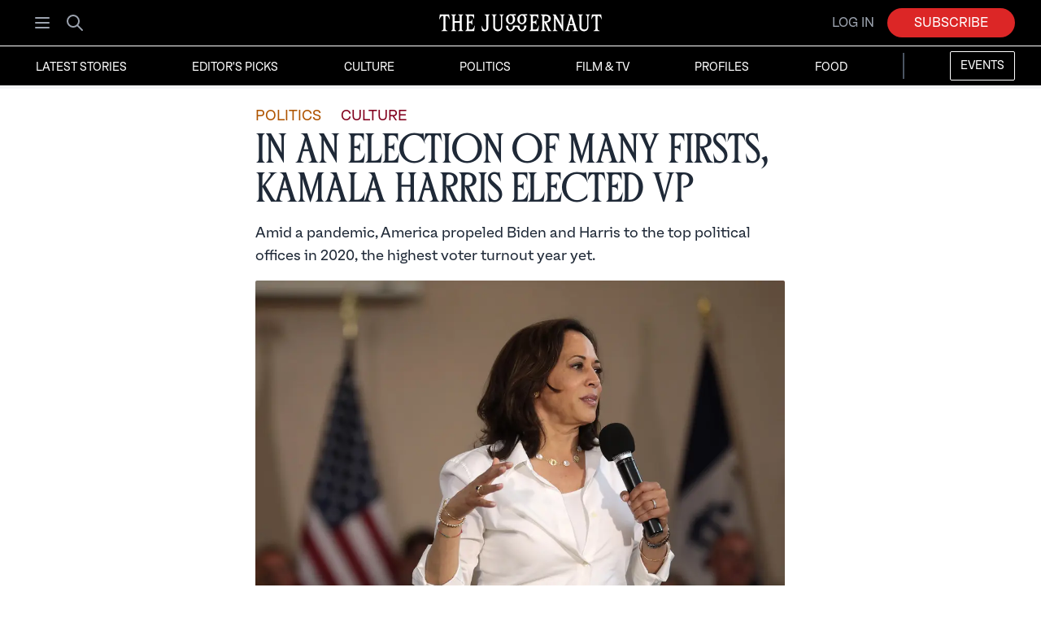

--- FILE ---
content_type: text/html; charset=utf-8
request_url: https://www.jgnt.co/vice-president-kamala-harris
body_size: 32478
content:
<!DOCTYPE html><html lang="en"><head><meta charSet="utf-8"/><meta name="viewport" content="width=device-width"/><meta name="robots" content="index,follow"/><meta name="description" content="Amid a pandemic, America propeled Biden and Harris to the top political offices in 2020, the highest voter turnout year yet."/><meta name="twitter:card" content="summary_large_image"/><meta property="og:title" content="In an Election of Many Firsts, Kamala Harris Elected VP | The Juggernaut"/><meta property="og:description" content="Amid a pandemic, America propeled Biden and Harris to the top political offices in 2020, the highest voter turnout year yet."/><meta property="og:url" content="https://www.thejuggernaut.comvice-president-kamala-harris"/><meta property="og:type" content="website"/><meta property="og:image" content="https://images.ctfassets.net/ssn6gmzvvg61/6AkLKLl4a1pYQgO0ldC8Vb/1c6958da65c73e74a3ec6f2470c7844d/48615633218_fd1dd8ee0d_b.jpg"/><meta property="og:site_name" content="The Juggernaut"/><link rel="canonical" href="https://www.thejuggernaut.comvice-president-kamala-harris"/><meta name="apple-itunes-app" content="app-id=1498308080"/><script type="application/ld+json">{"@context":"https://schema.org","@type":"NewsArticle","description":"Amid a pandemic, America propeled Biden and Harris to the top political offices in 2020, the highest voter turnout year yet.","mainEntityOfPage":{"@type":"WebPage","@id":"https://www.thejuggernaut.comvice-president-kamala-harris"},"headline":"In an Election of Many Firsts, Kamala Harris Elected VP | The Juggernaut","image":["https://images.ctfassets.net/ssn6gmzvvg61/6AkLKLl4a1pYQgO0ldC8Vb/1c6958da65c73e74a3ec6f2470c7844d/48615633218_fd1dd8ee0d_b.jpg"],"articleSection":"Politics","dateCreated":"2020-11-09T00:00:00.000Z","datePublished":"2020-11-09T00:00:00.000Z","dateModified":"2020-11-09T00:00:00.000Z","author":{"@type":"Person","name":"The Juggernaut"},"publisher":{"@type":"Organization","name":"The Juggernaut","logo":{"@type":"ImageObject","url":"https://www.thejuggernaut.com/static/juggernaut_wordmark_preview.png"}},"articleBody":"Amid a pandemic, America propeled Biden and Harris to the top political offices in 2020, the highest voter turnout year yet."}</script><script type="application/ld+json">{"@context":"https://schema.org","@type":"NewsMediaOrganization","@id":"https://www.thejuggernaut.com","logo":"https://www.thejuggernaut.com/static/juggernaut_wordmark_preview.png","legalName":"The Juggernaut","name":"The Juggernaut","url":"https://www.thejuggernaut.com/","ethicsPolicy":"https://www.thejuggernaut.com/ethics","foundingDate":"2019-02-15","sameAs":["https://www.instagram.com/_thejuggernaut/?hl=en","https://twitter.com/bethejuggernaut","https://www.facebook.com/bethejuggernaut/","https://www.linkedin.com/company/thejuggernaut"]}</script><title>In an Election of Many Firsts, Kamala Harris Elected VP | The Juggernaut</title><meta name="description" content="Amid a pandemic, America propeled Biden and Harris to the top political offices in 2020, the highest voter turnout year yet."/><meta property="og:title" content="In an Election of Many Firsts, Kamala Harris Elected VP | The Juggernaut"/><meta property="og:description" content="Amid a pandemic, America propeled Biden and Harris to the top political offices in 2020, the highest voter turnout year yet."/><meta property="og:image" content="https://images.ctfassets.net/ssn6gmzvvg61/6AkLKLl4a1pYQgO0ldC8Vb/1c6958da65c73e74a3ec6f2470c7844d/48615633218_fd1dd8ee0d_b.jpg"/><meta property="og:url" content="https://www.thejuggernaut.comvice-president-kamala-harris"/><meta name="twitter:card" content="summary_large_image"/><script type="application/ld+json">{"@context":"https://schema.org","@type":"NewsArticle","headline":"In an Election of Many Firsts, Kamala Harris Elected VP","image":{"@type":"ImageObject","url":"https://images.ctfassets.net/ssn6gmzvvg61/6AkLKLl4a1pYQgO0ldC8Vb/1c6958da65c73e74a3ec6f2470c7844d/48615633218_fd1dd8ee0d_b.jpg","width":1200,"height":675},"datePublished":"2020-11-09T00:00:00.000Z","author":{"@type":"Person","name":"The Juggernaut"},"publisher":{"@type":"Organization","name":"The Juggernaut","logo":{"@type":"ImageObject","url":"https://www.thejuggernaut.com/static/juggernaut_logo.png","width":600,"height":60}},"description":"Amid a pandemic, America propeled Biden and Harris to the top political offices in 2020, the highest voter turnout year yet.","mainEntityOfPage":{"@type":"WebPage","@id":"https://www.thejuggernaut.comvice-president-kamala-harris"}}</script><meta name="next-head-count" content="23"/><link data-next-font="" rel="preconnect" href="/" crossorigin="anonymous"/><link rel="preload" href="/_next/static/css/f94704db1586b47f.css" as="style"/><link rel="stylesheet" href="/_next/static/css/f94704db1586b47f.css" data-n-g=""/><noscript data-n-css=""></noscript><script defer="" nomodule="" src="/_next/static/chunks/polyfills-42372ed130431b0a.js"></script><script src="/_next/static/chunks/webpack-1599705c4a9ee2f9.js" defer=""></script><script src="/_next/static/chunks/framework-945b357d4a851f4b.js" defer=""></script><script src="/_next/static/chunks/main-75d608cdf81edadc.js" defer=""></script><script src="/_next/static/chunks/pages/_app-f7b8013853ff7087.js" defer=""></script><script src="/_next/static/chunks/1372-0ad9151d7e1280db.js" defer=""></script><script src="/_next/static/chunks/1942-722388359d9bfb42.js" defer=""></script><script src="/_next/static/chunks/5675-34dec35de85b2a2f.js" defer=""></script><script src="/_next/static/chunks/6076-757fc36dce6910ae.js" defer=""></script><script src="/_next/static/chunks/2722-211ed19ed6edb966.js" defer=""></script><script src="/_next/static/chunks/pages/%5Bslug%5D-1056bb430d73b9ed.js" defer=""></script><script src="/_next/static/jIK7enB5vv0gSioUuBVKs/_buildManifest.js" defer=""></script><script src="/_next/static/jIK7enB5vv0gSioUuBVKs/_ssgManifest.js" defer=""></script></head><body><div id="__next"><div><div></div><header class="md:sticky md:top-0 z-40 false"><div class="font-mono bg-black"><div class="max-w-7xl mx-auto px-2 sm:px-4 lg:px-8 lg:divide-y lg:divide-gray-700 py-2 lg:py-0 lg:pt-2 false"><div class="grid justify-items-center items-center lg:pb-2 grid-cols-2 md:grid-cols-3"><div class="justify-self-start"><div class="flex-shrink-0 flex items-center"><div class="flex-shrink-0 flex items-center mr-3"><button class="rounded-md p-2 inline-flex items-center justify-center text-gray-400 hover:bg-gray-700 hover:text-white "><span class="sr-only">Open menu</span><svg xmlns="http://www.w3.org/2000/svg" fill="none" viewBox="0 0 24 24" stroke-width="2" stroke="currentColor" aria-hidden="true" class="block h-6 w-6"><path stroke-linecap="round" stroke-linejoin="round" d="M4 6h16M4 12h16M4 18h16"></path></svg></button><div class="hidden md:inline"><a class="rounded-md p-2 inline-flex items-center justify-center text-gray-400 hover:bg-gray-700 hover:text-white " href="/search"><span class="sr-only">Search</span><svg xmlns="http://www.w3.org/2000/svg" fill="none" viewBox="0 0 24 24" stroke-width="2" stroke="currentColor" aria-hidden="true" class="h-6 w-6"><path stroke-linecap="round" stroke-linejoin="round" d="M21 21l-6-6m2-5a7 7 0 11-14 0 7 7 0 0114 0z"></path></svg></a></div></div><div class="md:hidden text-[0px]"><a class="inherit" href="/"><span class="sr-only">The Juggernaut</span><span style="box-sizing:border-box;display:inline-block;overflow:hidden;width:initial;height:initial;background:none;opacity:1;border:0;margin:0;padding:0;position:relative;max-width:100%"><span style="box-sizing:border-box;display:block;width:initial;height:initial;background:none;opacity:1;border:0;margin:0;padding:0;max-width:100%"><img style="display:block;max-width:100%;width:initial;height:initial;background:none;opacity:1;border:0;margin:0;padding:0" alt="" aria-hidden="true" src="data:image/svg+xml,%3csvg%20xmlns=%27http://www.w3.org/2000/svg%27%20version=%271.1%27%20width=%27200%27%20height=%2730%27/%3e"/></span><img alt="The Juggernaut Wordmark" src="[data-uri]" decoding="async" data-nimg="intrinsic" class="align:middle display:block" style="position:absolute;top:0;left:0;bottom:0;right:0;box-sizing:border-box;padding:0;border:none;margin:auto;display:block;width:0;height:0;min-width:100%;max-width:100%;min-height:100%;max-height:100%"/><noscript><img alt="The Juggernaut Wordmark" loading="lazy" decoding="async" data-nimg="intrinsic" style="position:absolute;top:0;left:0;bottom:0;right:0;box-sizing:border-box;padding:0;border:none;margin:auto;display:block;width:0;height:0;min-width:100%;max-width:100%;min-height:100%;max-height:100%" class="align:middle display:block" srcSet="/_next/static/media/logo-white.44b1ac4f.svg 1x, /_next/static/media/logo-white.44b1ac4f.svg 2x" src="/_next/static/media/logo-white.44b1ac4f.svg"/></noscript></span></a></div></div></div><div class="text-[0px] hidden md:block"><a class="inherit" href="/"><span class="sr-only">The Juggernaut</span><span style="box-sizing:border-box;display:inline-block;overflow:hidden;width:initial;height:initial;background:none;opacity:1;border:0;margin:0;padding:0;position:relative;max-width:100%"><span style="box-sizing:border-box;display:block;width:initial;height:initial;background:none;opacity:1;border:0;margin:0;padding:0;max-width:100%"><img style="display:block;max-width:100%;width:initial;height:initial;background:none;opacity:1;border:0;margin:0;padding:0" alt="" aria-hidden="true" src="data:image/svg+xml,%3csvg%20xmlns=%27http://www.w3.org/2000/svg%27%20version=%271.1%27%20width=%27200%27%20height=%2730%27/%3e"/></span><img alt="The Juggernaut Wordmark" src="[data-uri]" decoding="async" data-nimg="intrinsic" class="align:middle display:block" style="position:absolute;top:0;left:0;bottom:0;right:0;box-sizing:border-box;padding:0;border:none;margin:auto;display:block;width:0;height:0;min-width:100%;max-width:100%;min-height:100%;max-height:100%"/><noscript><img alt="The Juggernaut Wordmark" loading="lazy" decoding="async" data-nimg="intrinsic" style="position:absolute;top:0;left:0;bottom:0;right:0;box-sizing:border-box;padding:0;border:none;margin:auto;display:block;width:0;height:0;min-width:100%;max-width:100%;min-height:100%;max-height:100%" class="align:middle display:block" srcSet="/_next/static/media/logo-white.44b1ac4f.svg 1x, /_next/static/media/logo-white.44b1ac4f.svg 2x" src="/_next/static/media/logo-white.44b1ac4f.svg"/></noscript></span></a></div><div class="justify-self-end"><div class="rounded-md shadow"></div></div></div></div></div><div class="bg-black border-b-4 w-full sm:border-t" style="border-bottom-color:#f3f4f6;border-top-color:#ffffff"><nav class="hidden uppercase justify-between md:pt-0 lg:flex lg:space-x-8 font-mono max-w-7xl mx-auto px-2 sm:px-4 lg:px-8" aria-label="Global"><a class="hover:bg-gray-900 text-white pt-3 pb-2 px-3 inline-flex items-center text-sm" href="/latest">Latest Stories</a><a class="hover:bg-gray-900 text-white pt-3 pb-2 px-3 inline-flex items-center text-sm" href="/category/editors-picks">Editor&#x27;s Picks</a><a class="hover:bg-gray-900 text-white pt-3 pb-2 px-3 inline-flex items-center text-sm" href="/category/culture">Culture</a><a class="hover:bg-gray-900 text-white pt-3 pb-2 px-3 inline-flex items-center text-sm" href="/category/politics">Politics</a><a class="hover:bg-gray-900 text-white pt-3 pb-2 px-3 inline-flex items-center text-sm" href="/category/film-and-tv">Film &amp; TV</a><a class="hover:bg-gray-900 text-white pt-3 pb-2 px-3 inline-flex items-center text-sm" href="/category/profiles">Profiles</a><a class="hover:bg-gray-900 text-white pt-3 pb-2 px-3 inline-flex items-center text-sm" href="/category/food">Food</a><div class="bg-gray-600 h-8 my-2 w-[2px]"></div><a class="hover:bg-gray-900 text-white h-9 mt-1.5 px-3 inline-flex items-center text-sm bg-black border-[1px] border-white rounded-sm" href="https://www.thejuggernaut.com/events">Events</a></nav></div></header><div><div class="overflow-x-clip md:relative"><div class="relative md:pt-4 overflow-hidden"><div class="xl:grid xl:grid-cols-12"><div class="col-span-2"><div class="-z-10 promoContainer xl:w-80 hidden xl:block"></div></div><div class="col-span-8"><div class="relative px-4 sm:px-6 lg:px-8 text-lg max-w-prose mx-auto"><div class="flex flex-row space-x-4 "><div class=" rounded-xl py-1 font-mono pr-2 " style="color:#af5500"><a href="/category/politics">POLITICS</a></div><div class=" rounded-xl py-1 font-mono pr-2 " style="color:#82001e"><a href="/category/culture">CULTURE</a></div></div><h1 class="font-serif block text-4xl md:text-5xl leading-34 tracking-tight text-gray-800">In an Election of Many Firsts, Kamala Harris Elected VP</h1><h2 class="font-mono mt-4 text-lg text-gray-800 md:leading-7">Amid a pandemic, America propeled Biden and Harris to the top political offices in 2020, the highest voter turnout year yet.</h2></div><div class="relative -mb-4 px-4 sm:px-6 lg:px-8 text-lg max-w-prose mx-auto"><div><div class="relative pb-7/12"><figure class="py-4 justify-self-center w-full"><div class="relative w-full"><span style="box-sizing:border-box;display:block;overflow:hidden;width:initial;height:initial;background:none;opacity:1;border:0;margin:0;padding:0;position:relative"><span style="box-sizing:border-box;display:block;width:initial;height:initial;background:none;opacity:1;border:0;margin:0;padding:0;padding-top:66.69921875%"></span><img alt="48615633218 fd1dd8ee0d b" src="[data-uri]" decoding="async" data-nimg="responsive" class="w-full rounded-sm" style="position:absolute;top:0;left:0;bottom:0;right:0;box-sizing:border-box;padding:0;border:none;margin:auto;display:block;width:0;height:0;min-width:100%;max-width:100%;min-height:100%;max-height:100%;object-fit:cover"/><noscript><img alt="48615633218 fd1dd8ee0d b" loading="lazy" decoding="async" data-nimg="responsive" style="position:absolute;top:0;left:0;bottom:0;right:0;box-sizing:border-box;padding:0;border:none;margin:auto;display:block;width:0;height:0;min-width:100%;max-width:100%;min-height:100%;max-height:100%;object-fit:cover" class="w-full rounded-sm" sizes="100vw" srcSet="/_next/image?url=https%3A%2F%2Fimages.ctfassets.net%2Fssn6gmzvvg61%2F6AkLKLl4a1pYQgO0ldC8Vb%2F1c6958da65c73e74a3ec6f2470c7844d%2F48615633218_fd1dd8ee0d_b.jpg&amp;w=640&amp;q=75 640w, /_next/image?url=https%3A%2F%2Fimages.ctfassets.net%2Fssn6gmzvvg61%2F6AkLKLl4a1pYQgO0ldC8Vb%2F1c6958da65c73e74a3ec6f2470c7844d%2F48615633218_fd1dd8ee0d_b.jpg&amp;w=750&amp;q=75 750w, /_next/image?url=https%3A%2F%2Fimages.ctfassets.net%2Fssn6gmzvvg61%2F6AkLKLl4a1pYQgO0ldC8Vb%2F1c6958da65c73e74a3ec6f2470c7844d%2F48615633218_fd1dd8ee0d_b.jpg&amp;w=828&amp;q=75 828w, /_next/image?url=https%3A%2F%2Fimages.ctfassets.net%2Fssn6gmzvvg61%2F6AkLKLl4a1pYQgO0ldC8Vb%2F1c6958da65c73e74a3ec6f2470c7844d%2F48615633218_fd1dd8ee0d_b.jpg&amp;w=1080&amp;q=75 1080w, /_next/image?url=https%3A%2F%2Fimages.ctfassets.net%2Fssn6gmzvvg61%2F6AkLKLl4a1pYQgO0ldC8Vb%2F1c6958da65c73e74a3ec6f2470c7844d%2F48615633218_fd1dd8ee0d_b.jpg&amp;w=1200&amp;q=75 1200w, /_next/image?url=https%3A%2F%2Fimages.ctfassets.net%2Fssn6gmzvvg61%2F6AkLKLl4a1pYQgO0ldC8Vb%2F1c6958da65c73e74a3ec6f2470c7844d%2F48615633218_fd1dd8ee0d_b.jpg&amp;w=1920&amp;q=75 1920w, /_next/image?url=https%3A%2F%2Fimages.ctfassets.net%2Fssn6gmzvvg61%2F6AkLKLl4a1pYQgO0ldC8Vb%2F1c6958da65c73e74a3ec6f2470c7844d%2F48615633218_fd1dd8ee0d_b.jpg&amp;w=2048&amp;q=75 2048w, /_next/image?url=https%3A%2F%2Fimages.ctfassets.net%2Fssn6gmzvvg61%2F6AkLKLl4a1pYQgO0ldC8Vb%2F1c6958da65c73e74a3ec6f2470c7844d%2F48615633218_fd1dd8ee0d_b.jpg&amp;w=3840&amp;q=75 3840w" src="/_next/image?url=https%3A%2F%2Fimages.ctfassets.net%2Fssn6gmzvvg61%2F6AkLKLl4a1pYQgO0ldC8Vb%2F1c6958da65c73e74a3ec6f2470c7844d%2F48615633218_fd1dd8ee0d_b.jpg&amp;w=3840&amp;q=75"/></noscript></span></div><figcaption class="font-mono text-gray-500 text-sm mt-2">Image: Gage Skidmore/Flickr</figcaption></figure></div></div></div><div class="relative px-4 sm:px-6 lg:px-8 text-lg max-w-prose mx-auto"><div class="flex mt-2 "><a href="/author/the-juggernaut"><p class="font-mono uppercase sm:text-base text-sm text-red-500 hover:text-red-600 self-center items-center">The Juggernaut</p></a><div class="flex flex-col justify-center items-center max-h-0 sm:-mt-2 -mt-2.5"><p class="mx-2 font-serif text-5xl">.</p></div><p class="font-mono sm:text-base text-gray-800 text-sm self-center ">November 9, 2020</p><div class="flex flex-col justify-center items-center max-h-0 sm:-mt-2 -mt-2.5"><p class="mx-2 font-serif text-5xl">.</p></div><div class="text-gray-500 font-mono sm:text-base text-sm self-center uppercase flex"><span>4<!-- --> min</span><span class="hidden sm:block ml-1">read</span></div></div></div></div><div class="col-span-2"></div></div><div><div class="bg-gradient-to-b from-gray-800/1 to-white"><div class="text-lg max-w-prose mx-auto mb-4"><div class="mx-4 sm:mx-6 md:mx-6 lg:mx-8 grid prose prose-red prose-lg bg-clip-text bg-gradient-to-b from-gray-800/100 to-gray-800/1 text-black/0"><div class="max-h-96  overflow-hidden opacity-100"><p class="py-2 selection:bg-red-500/30 selection:text-gray-800">Kamala Devi Harris made history by becoming the first female, first Black, and first Indian-origin vice president-elect in U.S. history on Saturday when the Associated Press called the 2020 U.S. Presidential Election in favor of former vice president (VP) Joe Biden. Biden will be the oldest president to take office. The 2020 election also made history, breaking the <span class=" underline">60%</span> <span class=" underline">voter turnout barrier</span> in the U.S. for the first time in recent decades.</p><p class="py-2 selection:bg-red-500/30 selection:text-gray-800"></p><p class="py-2 selection:bg-red-500/30 selection:text-gray-800">Harris delivered her victory speech, along with Biden, in Wilmington, Delaware, Biden&#x27;s home state. She said, &quot;While I may be the first woman in this office, I will not be the last because every little girl watching tonight sees that this is a country of possibilities. Dream with ambition, lead with conviction, and see yourselves in a way that others may not, simply because they&#x27;ve never seen it before.&quot;</p><p class="py-2 selection:bg-red-500/30 selection:text-gray-800"></p></div></div></div><div class="shadow-[0_35px_2000px_15px_rgba(0,0,0,0.1)] shadow-black "><div class="flex flex-col items-center justify-center pt-10 pb-10 px-8 mx-auto left-0 right-0 bg-white "><div class="font-mono text-xl md:text-2xl max-w-xl text-center mb-8 text-black">Join today to read the full story.</div><div class="m-1 w-80 text-black font-mono mb-4"><input id="email" name="email" type="email" placeholder="Enter your email" autoComplete="email" required="" class="py-3 px-4 block w-full shadow-sm focus:ring-red-500 focus:border-red-500 border-gray-300 rounded-md" value=""/></div><div><button class="text-white font-mono uppercase bg-red-500 hover:bg-red-600 px-0 py-3 pb-3 mb-4 rounded-md w-80 ring-red-500 ring-2 hover:ring-red-600">Read full story ➔</button><div class="flex items-center mt-2 mb-4"><div class="flex-1 border-t-2 border-gray-300"></div><p class="px-3 uppercase text-sm font-semibold text-gray-500 font-mono">or</p><div class="flex-1 border-t-2 border-gray-300"></div></div><button type="submit" class=" w-full flex justify-center items-center py-3 mb-3 hover:bg-gray-200 px-4 border border-black rounded-md shadow-sm text-lg font-medium text-black bg-white  focus:outline-none focus:ring-2 focus:ring-offset-2 focus:ring-[#4285f4]"><div class="relative flex items-center space-x-4 justify-center"><span style="box-sizing:border-box;display:inline-block;overflow:hidden;width:initial;height:initial;background:none;opacity:1;border:0;margin:0;padding:0;position:relative;max-width:100%"><span style="box-sizing:border-box;display:block;width:initial;height:initial;background:none;opacity:1;border:0;margin:0;padding:0;max-width:100%"><img style="display:block;max-width:100%;width:initial;height:initial;background:none;opacity:1;border:0;margin:0;padding:0" alt="" aria-hidden="true" src="data:image/svg+xml,%3csvg%20xmlns=%27http://www.w3.org/2000/svg%27%20version=%271.1%27%20width=%2725%27%20height=%2725%27/%3e"/></span><img alt="google logo" src="[data-uri]" decoding="async" data-nimg="intrinsic" class="absolute left-0 w-5" style="position:absolute;top:0;left:0;bottom:0;right:0;box-sizing:border-box;padding:0;border:none;margin:auto;display:block;width:0;height:0;min-width:100%;max-width:100%;min-height:100%;max-height:100%"/><noscript><img alt="google logo" loading="lazy" decoding="async" data-nimg="intrinsic" style="position:absolute;top:0;left:0;bottom:0;right:0;box-sizing:border-box;padding:0;border:none;margin:auto;display:block;width:0;height:0;min-width:100%;max-width:100%;min-height:100%;max-height:100%" class="absolute left-0 w-5" srcSet="https://www.svgrepo.com/show/475656/google-color.svg 1x, https://www.svgrepo.com/show/475656/google-color.svg 2x" src="https://www.svgrepo.com/show/475656/google-color.svg"/></noscript></span><span class=" font-mono block w-max font-semibold tracking-wide  sm:text-lg transition duration-300  text-base">Continue with Google</span></div></button></div><a class="font-mono font-black hover:underline text-black" href="/login?fromStoryWithSlug=vice-president-kamala-harris">Already a subscriber? Log in</a></div></div><div style="position:fixed;top:1px;left:1px;width:1px;height:0;padding:0;margin:-1px;overflow:hidden;clip:rect(0, 0, 0, 0);white-space:nowrap;border-width:0;display:none"></div></div></div></div></div><div style="position:fixed;z-index:9999;top:16px;left:16px;right:16px;bottom:16px;pointer-events:none"></div></div></div></div><script id="__NEXT_DATA__" type="application/json">{"props":{"pageProps":{"post":{"metadata":{"tags":[],"concepts":[]},"sys":{"space":{"sys":{"type":"Link","linkType":"Space","id":"ssn6gmzvvg61"}},"id":"7s8Fmhqb4ibtArgQcdXO2u","type":"Entry","createdAt":"2020-11-10T00:48:20.792Z","updatedAt":"2024-07-22T14:15:47.217Z","environment":{"sys":{"id":"master","type":"Link","linkType":"Environment"}},"publishedVersion":39,"revision":6,"contentType":{"sys":{"type":"Link","linkType":"ContentType","id":"story"}},"locale":"en-US"},"fields":{"title":"In an Election of Many Firsts, Kamala Harris Elected VP","summary":"Amid a pandemic, America propeled Biden and Harris to the top political offices in 2020, the highest voter turnout year yet.","author":{"metadata":{"tags":[],"concepts":[]},"sys":{"space":{"sys":{"type":"Link","linkType":"Space","id":"ssn6gmzvvg61"}},"id":"70HRgMA5YSU4YxYsNFEOR0","type":"Entry","createdAt":"2019-03-28T22:08:11.746Z","updatedAt":"2025-08-21T19:31:52.393Z","environment":{"sys":{"id":"master","type":"Link","linkType":"Environment"}},"publishedVersion":152,"revision":7,"contentType":{"sys":{"type":"Link","linkType":"ContentType","id":"author"}},"locale":"en-US"},"fields":{"fullName":"The Juggernaut","shortBiography":"The Juggernaut tells powerful South Asian stories.","picture":{"metadata":{"tags":[],"concepts":[]},"sys":{"space":{"sys":{"type":"Link","linkType":"Space","id":"ssn6gmzvvg61"}},"id":"6Grnt70asFm8ro7vJ1oFb6","type":"Asset","createdAt":"2023-06-28T15:17:00.319Z","updatedAt":"2023-06-28T15:17:00.319Z","environment":{"sys":{"id":"master","type":"Link","linkType":"Environment"}},"publishedVersion":3,"revision":1,"locale":"en-US"},"fields":{"title":"Juggernaut lettermark symbol","description":"","file":{"url":"//images.ctfassets.net/ssn6gmzvvg61/6Grnt70asFm8ro7vJ1oFb6/550974605f16a795f2e9241deacabc39/Juggernaut_lettermark_symbol.jpg","details":{"size":9221,"image":{"width":600,"height":600}},"fileName":"Juggernaut_lettermark_symbol.jpg","contentType":"image/jpeg"}}},"twitter":"bethejuggernaut","instagram":"_thejuggernaut","slug":"the-juggernaut"}},"publicationDate":"2020-11-09","categories":[{"metadata":{"tags":[],"concepts":[]},"sys":{"space":{"sys":{"type":"Link","linkType":"Space","id":"ssn6gmzvvg61"}},"id":"2fDSvvyHnzmjwYH8fkvNbw","type":"Entry","createdAt":"2019-05-17T19:03:38.619Z","updatedAt":"2021-10-19T16:47:31.311Z","environment":{"sys":{"id":"master","type":"Link","linkType":"Environment"}},"publishedVersion":25,"revision":5,"contentType":{"sys":{"type":"Link","linkType":"ContentType","id":"category"}},"locale":"en-US"},"fields":{"categoryName":"Politics","slug":"politics","description":{"data":{},"content":[{"data":{},"content":[{"data":{},"marks":[],"value":"Kamala Devi Harris made history when she became the first Indian and Black Vice President in the history of the United States in 2020. Ro Khanna, Pramila Jayapal, Ami Bera, and Raja Krisnamoorthi currently make up the so-called “Samosa Congress” in the U.S. Congress. In Canada, Jagmeet Singh’s New Democratic Party is making waves. And in the U.K., British Indians in the Boris Johnson administration, such as Priti Patel and Rishi Sunak, are enacting far-reaching immigration and economic policy. Meanwhile, Sadiq Khan serves as the mayor of London.","nodeType":"text"}],"nodeType":"paragraph"},{"data":{},"content":[{"data":{},"marks":[],"value":"In South Asia, we cover everything from the rise of Bangladesh and the machinations of India’s Bharatiya Janata Party and Pakistan’s Imran Khan. We’ve reported on how China is encroaching upon South Asia with its Belt and Road Initiative, the contentious maps of Nepal, and how politics influences the media in India. ","nodeType":"text"}],"nodeType":"paragraph"},{"data":{},"content":[{"data":{},"marks":[],"value":"Why it matters: South Asia is a growing part of global GDP and the world economy. At the same time, more South Asians are playing a part in governments around the world. Our goal is to bring you the latest in political news and dig deeper into issues and debates than other publications.","nodeType":"text"}],"nodeType":"paragraph"}],"nodeType":"document"},"title":"Our politics stories","metaDescription":"Smart stories on politics in the South Asian diaspora, India, Pakistan, Bangladesh, Nepal, Afghanistan, and beyond."}},{"metadata":{"tags":[],"concepts":[]},"sys":{"space":{"sys":{"type":"Link","linkType":"Space","id":"ssn6gmzvvg61"}},"id":"3MMtWTYo836HMsSFUmCUqr","type":"Entry","createdAt":"2019-05-17T18:54:41.235Z","updatedAt":"2021-10-25T18:16:54.084Z","environment":{"sys":{"id":"master","type":"Link","linkType":"Environment"}},"publishedVersion":35,"revision":8,"contentType":{"sys":{"type":"Link","linkType":"ContentType","id":"category"}},"locale":"en-US"},"fields":{"categoryName":"Culture","slug":"culture","description":{"data":{},"content":[{"data":{},"content":[{"data":{},"marks":[],"value":"The culture section is the heartbeat of ","nodeType":"text"},{"data":{},"marks":[{"type":"bold"},{"type":"italic"}],"value":"The Juggernaut","nodeType":"text"},{"data":{},"marks":[],"value":". Here, you’ll find journalism that explores everything from how “Welcome to India” became the Brown internet’s first joke to how Black TikTok creators are paying homage to Bollywood.","nodeType":"text"}],"nodeType":"paragraph"},{"data":{},"content":[{"data":{},"marks":[],"value":"We especially love digging into the intersection of South Asian stories with other non-Western cultures. Think: why Nigerians love Bollywood, how Korean dramas crash-landed on South Asian screens, and the rise of Russian literature in Sri Lanka. We've also profiled several cultural icons, from Padma Lakshmi to Amitav Ghosh to Mira Nair to Riz Ahmed.","nodeType":"text"}],"nodeType":"paragraph"},{"data":{},"content":[{"data":{},"marks":[],"value":"Why it matters: Mainstream media has long failed to examine the contribution of Brown stories to global culture at large. We’re here to change that. We dig deep to answer: why are we the way we are today? Our culture reporting span the U.S., Canada, England, Australia, South Africa, India, Pakistan, Bangladesh, Nepal, Sri Lanka, Afghanistan, the Maldives, and many more.","nodeType":"text"}],"nodeType":"paragraph"}],"nodeType":"document"},"title":"Our culture stories","metaDescription":"Find in-depth reporting on cultural stories from the South Asian diaspora, India, Pakistan, Bangladesh, Sri Lanka, Nepal, and more."}}],"featuredImage":{"metadata":{"tags":[],"concepts":[]},"sys":{"space":{"sys":{"type":"Link","linkType":"Space","id":"ssn6gmzvvg61"}},"id":"6AkLKLl4a1pYQgO0ldC8Vb","type":"Asset","createdAt":"2020-11-10T00:40:05.177Z","updatedAt":"2020-11-10T00:40:05.177Z","environment":{"sys":{"id":"master","type":"Link","linkType":"Environment"}},"publishedVersion":5,"revision":1,"locale":"en-US"},"fields":{"title":"48615633218 fd1dd8ee0d b","description":"Image: Gage Skidmore/Flickr","file":{"url":"//images.ctfassets.net/ssn6gmzvvg61/6AkLKLl4a1pYQgO0ldC8Vb/1c6958da65c73e74a3ec6f2470c7844d/48615633218_fd1dd8ee0d_b.jpg","details":{"size":95438,"image":{"width":1024,"height":683}},"fileName":"48615633218_fd1dd8ee0d_b.jpg","contentType":"image/jpeg"}}},"previewText":{"data":{},"content":[{"data":{},"content":[{"data":{},"marks":[],"value":"Kamala Devi Harris made history by becoming the first female, first Black, and first Indian-origin vice president-elect in U.S. history on Saturday when the Associated Press called the 2020 U.S. Presidential Election in favor of former vice president (VP) Joe Biden. Biden will be the oldest president to take office. The 2020 election also made history, breaking the ","nodeType":"text"},{"data":{"uri":"https://www.bloomberg.com/graphics/2020-us-election-voter-turnout/"},"content":[{"data":{},"marks":[{"type":"underline"}],"value":"60%","nodeType":"text"}],"nodeType":"hyperlink"},{"data":{},"marks":[],"value":" ","nodeType":"text"},{"data":{"uri":"https://www.pewresearch.org/fact-tank/2020/11/03/in-past-elections-u-s-trailed-most-developed-countries-in-voter-turnout/"},"content":[{"data":{},"marks":[{"type":"underline"}],"value":"voter turnout barrier","nodeType":"text"}],"nodeType":"hyperlink"},{"data":{},"marks":[],"value":" in the U.S. for the first time in recent decades.","nodeType":"text"}],"nodeType":"paragraph"},{"data":{},"content":[{"data":{},"marks":[],"value":"","nodeType":"text"}],"nodeType":"paragraph"},{"data":{},"content":[{"data":{},"marks":[],"value":"Harris delivered her victory speech, along with Biden, in Wilmington, Delaware, Biden's home state. She said, \"While I may be the first woman in this office, I will not be the last because every little girl watching tonight sees that this is a country of possibilities. Dream with ambition, lead with conviction, and see yourselves in a way that others may not, simply because they've never seen it before.\"","nodeType":"text"}],"nodeType":"paragraph"},{"data":{},"content":[{"data":{},"marks":[],"value":"","nodeType":"text"}],"nodeType":"paragraph"}],"nodeType":"document"},"fullText":{"nodeType":"document","data":{},"content":[{"nodeType":"embedded-asset-block","data":{"target":{"metadata":{"tags":[],"concepts":[]},"sys":{"space":{"sys":{"type":"Link","linkType":"Space","id":"ssn6gmzvvg61"}},"id":"6AkLKLl4a1pYQgO0ldC8Vb","type":"Asset","createdAt":"2020-11-10T00:40:05.177Z","updatedAt":"2020-11-10T00:40:05.177Z","environment":{"sys":{"id":"master","type":"Link","linkType":"Environment"}},"publishedVersion":5,"revision":1,"locale":"en-US"},"fields":{"title":"48615633218 fd1dd8ee0d b","description":"Image: Gage Skidmore/Flickr","file":{"url":"//images.ctfassets.net/ssn6gmzvvg61/6AkLKLl4a1pYQgO0ldC8Vb/1c6958da65c73e74a3ec6f2470c7844d/48615633218_fd1dd8ee0d_b.jpg","details":{"size":95438,"image":{"width":1024,"height":683}},"fileName":"48615633218_fd1dd8ee0d_b.jpg","contentType":"image/jpeg"}}}},"content":[]},{"nodeType":"paragraph","data":{},"content":[{"nodeType":"text","value":"Kamala Devi Harris made history by becoming the first female, first Black, and first Indian-origin vice president-elect in U.S. history on Saturday when the Associated Press called the 2020 U.S. Presidential Election in favor of former vice president (VP) Joe Biden. Biden will be the oldest president to take office. The 2020 election also made history, breaking the ","marks":[],"data":{}},{"nodeType":"hyperlink","data":{"uri":"https://www.bloomberg.com/graphics/2020-us-election-voter-turnout/"},"content":[{"nodeType":"text","value":"60%","marks":[{"type":"underline"}],"data":{}}]},{"nodeType":"text","value":" ","marks":[],"data":{}},{"nodeType":"hyperlink","data":{"uri":"https://www.pewresearch.org/fact-tank/2020/11/03/in-past-elections-u-s-trailed-most-developed-countries-in-voter-turnout/"},"content":[{"nodeType":"text","value":"voter turnout barrier","marks":[{"type":"underline"}],"data":{}}]},{"nodeType":"text","value":" in the U.S. for the first time in recent decades.","marks":[],"data":{}}]},{"nodeType":"paragraph","data":{},"content":[{"nodeType":"text","value":"Harris delivered her victory speech, along with Biden, in Wilmington, Delaware, Biden's home state. She said, \"While I may be the first woman in this office, I will not be the last because every little girl watching tonight sees that this is a country of possibilities. Dream with ambition, lead with conviction, and see yourselves in a way that others may not, simply because they've never seen it before.\"","marks":[],"data":{}}]},{"nodeType":"embedded-asset-block","data":{"target":{"metadata":{"tags":[],"concepts":[]},"sys":{"space":{"sys":{"type":"Link","linkType":"Space","id":"ssn6gmzvvg61"}},"id":"6zj5m1LALMPvZUKWW6Qeig","type":"Asset","createdAt":"2020-08-12T17:42:19.099Z","updatedAt":"2020-08-12T17:42:19.099Z","environment":{"sys":{"id":"master","type":"Link","linkType":"Environment"}},"publishedVersion":5,"revision":1,"locale":"en-US"},"fields":{"title":"Joe Biden and Kamala Harris","description":"Joe Biden and Kamala Harris will face incumbents Donald Trump and Mike Pence this November. (Biden-Harris campaign)","file":{"url":"//images.ctfassets.net/ssn6gmzvvg61/6zj5m1LALMPvZUKWW6Qeig/e64f2387870de246b4dcea5c0a1297c1/harris-2-_1_-featured.jpg","details":{"size":208610,"image":{"width":1847,"height":924}},"fileName":"harris-2-(1)-featured.jpg","contentType":"image/jpeg"}}}},"content":[]},{"nodeType":"paragraph","data":{},"content":[{"nodeType":"text","value":"Reactions from South Asians all over the world range between cynical and overwhelmingly positive. Some are apathetic, most breathed a sigh of relief at the end of Donald Trump's one-term presidency, and many are excited to see someone who looks like them hold a position as critical as vice president.","marks":[],"data":{}}]},{"nodeType":"paragraph","data":{},"content":[{"nodeType":"text","value":"In the afternoon of November 7, minutes after Harris was elected VP, actor-producer Mindy Kaling ","marks":[],"data":{}},{"nodeType":"hyperlink","data":{"uri":"https://twitter.com/mindykaling/status/1325127501199204352"},"content":[{"nodeType":"text","value":"tweeted","marks":[{"type":"underline"}],"data":{}}]},{"nodeType":"text","value":" two photos of Harris — one current and one childhood photo — and said that she was crying holding her three-year-old daughter, telling her, \"Look baby, she looks like us.\"","marks":[],"data":{}}]},{"nodeType":"paragraph","data":{},"content":[{"nodeType":"text","value":"\"Kamala… I feel so giddy it's hard to process,\" said Manisha Dass, who was the co-director of the South Asians for Biden grassroots campaign in North Carolina. \"It's a huge deal. First woman vice president. First Asian American. First woman of color. First Black woman. There are so many firsts that it's hard to process them all individually. It's a massive barrier broken in one fell swoop.\"","marks":[],"data":{}}]},{"nodeType":"embedded-asset-block","data":{"target":{"metadata":{"tags":[],"concepts":[]},"sys":{"space":{"sys":{"type":"Link","linkType":"Space","id":"ssn6gmzvvg61"}},"id":"gCXN0CDY7el0OXl3vSqBm","type":"Asset","createdAt":"2020-10-07T20:48:50.196Z","updatedAt":"2020-10-07T20:48:50.196Z","environment":{"sys":{"id":"master","type":"Link","linkType":"Environment"}},"publishedVersion":6,"revision":1,"locale":"en-US"},"fields":{"title":"48571479282 168e42e313 kamala harris","description":"Kamala Harris (Gage Skidmore)","file":{"url":"//images.ctfassets.net/ssn6gmzvvg61/gCXN0CDY7el0OXl3vSqBm/9aab6bed637cbdbcb2565c880fa46cbd/48571479282_168e42e313_k.jpg","details":{"size":308253,"image":{"width":2048,"height":1365}},"fileName":"48571479282_168e42e313_k.jpg","contentType":"image/jpeg"}}}},"content":[]},{"nodeType":"paragraph","data":{},"content":[{"nodeType":"text","value":"She added, \"The role the vice president plays is so so important. She's the tie-breaking vote in the Senate. And we're going to need that vote.\"","marks":[],"data":{}}]},{"nodeType":"paragraph","data":{},"content":[{"nodeType":"text","value":"The Biden-Harris campaign and win brought to the internet a slew of ","marks":[],"data":{}},{"nodeType":"hyperlink","data":{"uri":"https://twitter.com/BBCRajiniV/status/1325500225645993984"},"content":[{"nodeType":"text","value":"memes","marks":[],"data":{}}]},{"nodeType":"text","value":" celebrating Harris's South Asian identity, too. ","marks":[],"data":{}}]},{"nodeType":"paragraph","data":{},"content":[{"nodeType":"text","value":"Unlike 2008, when the country got its last new Democratic president, Barack Obama, some commented that the word that best encapsulated their emotions was \"relief.\"","marks":[],"data":{}}]},{"nodeType":"paragraph","data":{},"content":[{"nodeType":"text","value":"\"It felt like relief,\" said Vyasar Ganesan, a Texas-based college counselor from Netflix's","marks":[],"data":{}},{"nodeType":"text","value":" Indian Matchmaking","marks":[{"type":"italic"}],"data":{}},{"nodeType":"text","value":". \"Everyone was saying 'it's going to be okay,' and the more reassurance people tell you to have, the more nervous you get,\" he added. Flashbacks of the 2016 election made him anxious. \"We freaked out [when Hillary didn't win], and we're still recovering from that in a lot of ways.\"","marks":[],"data":{}}]},{"nodeType":"embedded-asset-block","data":{"target":{"metadata":{"tags":[],"concepts":[]},"sys":{"space":{"sys":{"type":"Link","linkType":"Space","id":"ssn6gmzvvg61"}},"id":"7yYp2ITB3ZUl9ZG9TEQBh8","type":"Asset","createdAt":"2019-12-06T21:27:01.244Z","updatedAt":"2019-12-06T21:27:01.244Z","environment":{"sys":{"id":"master","type":"Link","linkType":"Environment"}},"publishedVersion":25,"revision":1,"locale":"en-US"},"fields":{"title":"Mindy and Kamala","description":"Mindy Kaling and Kamala Harris making dosas","file":{"url":"//images.ctfassets.net/ssn6gmzvvg61/7yYp2ITB3ZUl9ZG9TEQBh8/96aea574a4ede957c5a438996b98ba6c/Mindy-and-Kamala.jpg","details":{"size":125895,"image":{"width":699,"height":618}},"fileName":"Mindy-and-Kamala.jpg","contentType":"image/jpeg"}}}},"content":[]},{"nodeType":"paragraph","data":{},"content":[{"nodeType":"text","value":"Speaking ahead of the election, Zain Ahmad, who also helped rally the South Asian American vote as part of South Asians for Biden in California, shared, \"I just feel so much is at stake right now. I'm Muslim American. I'm Pakistani American. I've seen the pain and suffering my community is dealing with. This is a crisis election. There's so much on the line for our democracy.\"","marks":[],"data":{}}]},{"nodeType":"paragraph","data":{},"content":[{"nodeType":"text","value":"The relief of knowing Trump had been replaced and the giddiness of having a half-South Asian VP was followed by concern about what Biden and Harris would do with their new powers.","marks":[],"data":{}}]},{"nodeType":"paragraph","data":{},"content":[{"nodeType":"text","value":"\"Kamala's record on the criminal justice system and the death penalty is a [major] concern for me. At the same time, there's a lot of smart young people in the party right now,\" Ganesan shared.","marks":[],"data":{}}]},{"nodeType":"paragraph","data":{},"content":[{"nodeType":"text","value":"\"Kamala is also at the point where she's been in the national limelight for a long time, so she's going to come under way more scrutiny,\" Dass said. \"I hope she's pushing more into looking out for the little guy.\"","marks":[],"data":{}}]},{"nodeType":"embedded-asset-block","data":{"target":{"metadata":{"tags":[],"concepts":[]},"sys":{"space":{"sys":{"type":"Link","linkType":"Space","id":"ssn6gmzvvg61"}},"id":"11CpnHcfddl6b7chvDa7kk","type":"Asset","createdAt":"2019-06-25T15:59:53.656Z","updatedAt":"2019-06-25T15:59:53.656Z","environment":{"sys":{"id":"master","type":"Link","linkType":"Environment"}},"publishedVersion":4,"revision":1,"locale":"en-US"},"fields":{"title":"KAMALA11","file":{"url":"//images.ctfassets.net/ssn6gmzvvg61/11CpnHcfddl6b7chvDa7kk/d97ee641d4165b5025cf131b310bf6c4/KAMALA11.jpg","details":{"size":119450,"image":{"width":810,"height":555}},"fileName":"KAMALA11.jpg","contentType":"image/jpeg"}}}},"content":[]},{"nodeType":"paragraph","data":{},"content":[{"nodeType":"text","value":"Nada Haq-Siddiqi, a Pakistani-American doctoral candidate in bioengineering in New York said she's \"cautiously optimistic.\" Harris was not her first choice in the primary, and Haq-Siddiqi isn't fond of her centrism. \"She has a lot about her history to answer for, especially at the moment we are in. But I also feel like I don't think we can sink any lower right now, so I'm just looking forward to better days,\" she said. Her family, on the other hand, is thrilled. \"In my family, everyone is pretty much on the same page in terms of minimum hope as the pre-Trump era.\"","marks":[],"data":{}}]},{"nodeType":"paragraph","data":{},"content":[{"nodeType":"text","value":"\"From a representation standpoint, it has felt pretty amazing. My grandmothers were Indian women who did their masters in the U.S., both in science. So especially when she [Harris] talks about her mother, it feels familiar,\" said Haq-Siddiqi.","marks":[],"data":{}}]},{"nodeType":"paragraph","data":{},"content":[{"nodeType":"text","value":"For still others, the elections didn't necessarily warrant the world standing still during the agonizing count, which lasted for days beyond Election Day on Tuesday, November 3. \"There's a lot more to life than elections,\" said Prabha Mohnot, who is retired and lives in Pennsylvania. \"The economy…I don't really think the presidents really make a huge difference.\"","marks":[],"data":{}}]},{"nodeType":"paragraph","data":{},"content":[{"nodeType":"text","value":"She's both hopeful and reticent about the next four years. \"The only thing we don't know is how Joe Biden will react with China — the one thing that Trump did a notch better at.\" That didn't stop Mohnot from voting Democrat, though: \"I don't want the rich to keep getting richer and the poor getting poorer. You're lucky you're paying so much [taxes]. So what if you have to pay a little more?\"","marks":[],"data":{}}]}]},"slug":"vice-president-kamala-harris","relatedStories":[{"metadata":{"tags":[],"concepts":[]},"sys":{"space":{"sys":{"type":"Link","linkType":"Space","id":"ssn6gmzvvg61"}},"id":"6Iizh1mY8FWZGkcuxoRtPN","type":"Entry","createdAt":"2020-10-07T20:54:04.477Z","updatedAt":"2024-05-23T21:09:26.677Z","environment":{"sys":{"id":"master","type":"Link","linkType":"Environment"}},"publishedVersion":14,"revision":3,"contentType":{"sys":{"type":"Link","linkType":"ContentType","id":"story"}},"locale":"en-US"},"fields":{"title":"Opinion: To Be Black and Indian Right Now","summary":"As the country struggles to understand the dual narrative of its Black-South Asian vice presidential candidate, Kamala Harris, one man reflects on his own identity.","author":{"sys":{"type":"Link","linkType":"Entry","id":"54MOvE2KfGiUgp7CWLwrSu"}},"publicationDate":"2020-10-07","categories":[{"sys":{"type":"Link","linkType":"Entry","id":"4wkLxWTwaeHXXVdPgCaBsL"}},{"metadata":{"tags":[],"concepts":[]},"sys":{"space":{"sys":{"type":"Link","linkType":"Space","id":"ssn6gmzvvg61"}},"id":"2fDSvvyHnzmjwYH8fkvNbw","type":"Entry","createdAt":"2019-05-17T19:03:38.619Z","updatedAt":"2021-10-19T16:47:31.311Z","environment":{"sys":{"id":"master","type":"Link","linkType":"Environment"}},"publishedVersion":25,"revision":5,"contentType":{"sys":{"type":"Link","linkType":"ContentType","id":"category"}},"locale":"en-US"},"fields":{"categoryName":"Politics","slug":"politics","description":{"data":{},"content":[{"data":{},"content":[{"data":{},"marks":[],"value":"Kamala Devi Harris made history when she became the first Indian and Black Vice President in the history of the United States in 2020. Ro Khanna, Pramila Jayapal, Ami Bera, and Raja Krisnamoorthi currently make up the so-called “Samosa Congress” in the U.S. Congress. In Canada, Jagmeet Singh’s New Democratic Party is making waves. And in the U.K., British Indians in the Boris Johnson administration, such as Priti Patel and Rishi Sunak, are enacting far-reaching immigration and economic policy. Meanwhile, Sadiq Khan serves as the mayor of London.","nodeType":"text"}],"nodeType":"paragraph"},{"data":{},"content":[{"data":{},"marks":[],"value":"In South Asia, we cover everything from the rise of Bangladesh and the machinations of India’s Bharatiya Janata Party and Pakistan’s Imran Khan. We’ve reported on how China is encroaching upon South Asia with its Belt and Road Initiative, the contentious maps of Nepal, and how politics influences the media in India. ","nodeType":"text"}],"nodeType":"paragraph"},{"data":{},"content":[{"data":{},"marks":[],"value":"Why it matters: South Asia is a growing part of global GDP and the world economy. At the same time, more South Asians are playing a part in governments around the world. Our goal is to bring you the latest in political news and dig deeper into issues and debates than other publications.","nodeType":"text"}],"nodeType":"paragraph"}],"nodeType":"document"},"title":"Our politics stories","metaDescription":"Smart stories on politics in the South Asian diaspora, India, Pakistan, Bangladesh, Nepal, Afghanistan, and beyond."}}],"featuredImage":{"metadata":{"tags":[],"concepts":[]},"sys":{"space":{"sys":{"type":"Link","linkType":"Space","id":"ssn6gmzvvg61"}},"id":"gCXN0CDY7el0OXl3vSqBm","type":"Asset","createdAt":"2020-10-07T20:48:50.196Z","updatedAt":"2020-10-07T20:48:50.196Z","environment":{"sys":{"id":"master","type":"Link","linkType":"Environment"}},"publishedVersion":6,"revision":1,"locale":"en-US"},"fields":{"title":"48571479282 168e42e313 kamala harris","description":"Kamala Harris (Gage Skidmore)","file":{"url":"//images.ctfassets.net/ssn6gmzvvg61/gCXN0CDY7el0OXl3vSqBm/9aab6bed637cbdbcb2565c880fa46cbd/48571479282_168e42e313_k.jpg","details":{"size":308253,"image":{"width":2048,"height":1365}},"fileName":"48571479282_168e42e313_k.jpg","contentType":"image/jpeg"}}},"previewText":{"data":{},"content":[{"data":{},"content":[{"data":{},"marks":[],"value":"After the historic nomination of Kamala Harris, the first Black and South Asian woman to be part of a U.S. presidential ticket, I sat in reflection — you might even say, ","nodeType":"text"},{"data":{},"marks":[{"type":"italic"}],"value":"literal","nodeType":"text"},{"data":{},"marks":[],"value":" reflection. In Harris, I recognized myself: someone intimately aware of the tricky intersection of Black and Indian identities in America, an experience that goes beyond ","nodeType":"text"},{"data":{"uri":"https://www.youtube.com/watch?v=xz7rNOAFkgE"},"content":[{"data":{},"marks":[{"type":"underline"}],"value":"eating dosas","nodeType":"text"}],"nodeType":"hyperlink"},{"data":{},"marks":[],"value":", listening to rap music, and ","nodeType":"text"},{"data":{"uri":"https://www.instagram.com/p/CD0CY2Kpknp/"},"content":[{"data":{},"marks":[{"type":"underline"}],"value":"dancing Bhangra and hip hop","nodeType":"text"}],"nodeType":"hyperlink"},{"data":{},"marks":[],"value":" in the same song. In her biracial identity, and my own, I see opportunities to have deeper conversations that connect and align the histories and complexities of Black and South Asian communities.","nodeType":"text"},{"data":{},"marks":[{"type":"bold"}],"value":" ","nodeType":"text"},{"data":{},"marks":[],"value":"I work in media and understand the power of narrative — and ","nodeType":"text"},{"data":{},"marks":[{"type":"italic"}],"value":"this","nodeType":"text"},{"data":{},"marks":[],"value":" is a critical moment to ensure that these intertwining histories are contextualized to the broader public without erasing one identity to emphasize another. ","nodeType":"text"}],"nodeType":"paragraph"},{"data":{},"content":[{"data":{},"marks":[],"value":"Kamala and I are not exactly","nodeType":"text"},{"data":{},"marks":[{"type":"italic"}],"value":" ","nodeType":"text"},{"data":{},"marks":[],"value":"the same, of course — it is important to stress this, too, or else we run the risk of painting our communities with the same old brush that masks our specificities. My mother is Bengali and my biological father is Black; Harris is of Jamaican and Tamil descent. But as the spotlight narrows on Harris, on her background and her life story, there is","nodeType":"text"},{"data":{},"marks":[{"type":"italic"}],"value":" ","nodeType":"text"},{"data":{},"marks":[],"value":"something to be said about being Black and South Asian at this critical juncture in our country’s history, as it teeters towards a fascist future amid a pandemic that refuses to abate.  ","nodeType":"text"}],"nodeType":"paragraph"}],"nodeType":"document"},"fullText":{"data":{},"content":[{"data":{"target":{"metadata":{"tags":[],"concepts":[]},"sys":{"space":{"sys":{"type":"Link","linkType":"Space","id":"ssn6gmzvvg61"}},"id":"gCXN0CDY7el0OXl3vSqBm","type":"Asset","createdAt":"2020-10-07T20:48:50.196Z","updatedAt":"2020-10-07T20:48:50.196Z","environment":{"sys":{"id":"master","type":"Link","linkType":"Environment"}},"publishedVersion":6,"revision":1,"locale":"en-US"},"fields":{"title":"48571479282 168e42e313 kamala harris","description":"Kamala Harris (Gage Skidmore)","file":{"url":"//images.ctfassets.net/ssn6gmzvvg61/gCXN0CDY7el0OXl3vSqBm/9aab6bed637cbdbcb2565c880fa46cbd/48571479282_168e42e313_k.jpg","details":{"size":308253,"image":{"width":2048,"height":1365}},"fileName":"48571479282_168e42e313_k.jpg","contentType":"image/jpeg"}}}},"content":[],"nodeType":"embedded-asset-block"},{"data":{},"content":[{"data":{},"marks":[],"value":"After the historic nomination of Kamala Harris, the first Black and South Asian woman to be part of a U.S. presidential ticket, I sat in reflection — you might even say, ","nodeType":"text"},{"data":{},"marks":[{"type":"italic"}],"value":"literal","nodeType":"text"},{"data":{},"marks":[],"value":" reflection. In Harris, I recognized myself: someone intimately aware of the tricky intersection of Black and Indian identities in America, an experience that goes beyond ","nodeType":"text"},{"data":{"uri":"https://www.youtube.com/watch?v=xz7rNOAFkgE"},"content":[{"data":{},"marks":[{"type":"underline"}],"value":"eating dosas","nodeType":"text"}],"nodeType":"hyperlink"},{"data":{},"marks":[],"value":", listening to rap music, and ","nodeType":"text"},{"data":{"uri":"https://www.instagram.com/p/CD0CY2Kpknp/"},"content":[{"data":{},"marks":[{"type":"underline"}],"value":"dancing Bhangra and hip hop","nodeType":"text"}],"nodeType":"hyperlink"},{"data":{},"marks":[],"value":" in the same song. In her biracial identity, and my own, I see opportunities to have deeper conversations that connect and align the histories and complexities of Black and South Asian communities.","nodeType":"text"},{"data":{},"marks":[{"type":"bold"}],"value":" ","nodeType":"text"},{"data":{},"marks":[],"value":"I work in media and understand the power of narrative — and ","nodeType":"text"},{"data":{},"marks":[{"type":"italic"}],"value":"this","nodeType":"text"},{"data":{},"marks":[],"value":" is a critical moment to ensure that these intertwining histories are contextualized to the broader public without erasing one identity to emphasize another. ","nodeType":"text"}],"nodeType":"paragraph"},{"data":{},"content":[{"data":{},"marks":[],"value":"Kamala and I are not exactly","nodeType":"text"},{"data":{},"marks":[{"type":"italic"}],"value":" ","nodeType":"text"},{"data":{},"marks":[],"value":"the same, of course — it is important to stress this, too, or else we run the risk of painting our communities with the same old brush that masks our specificities. My mother is Bengali and my biological father is Black; Harris is of Jamaican and Tamil descent. But as the spotlight narrows on Harris, on her background and her life story, there is","nodeType":"text"},{"data":{},"marks":[{"type":"italic"}],"value":" ","nodeType":"text"},{"data":{},"marks":[],"value":"something to be said about being Black and South Asian at this critical juncture in our country’s history, as it teeters towards a fascist future amid a pandemic that refuses to abate.  ","nodeType":"text"}],"nodeType":"paragraph"},{"data":{},"content":[{"data":{},"marks":[],"value":"Being Black and Indian can be an intersection filled with complication, trauma, exploitation, and revolution — with racism and stereotyping from both sides. Like Harris, I grew up under the guidance of my Indian mother, but not through the steady lens of being Black: my mom had me young and divorced my abusive biological father when I was four. Consequently, I grew up in an Indian family, with a delayed understanding of my Black history, including my Black family’s search to find the slave patriarch who started our lineage in America. In some ways, this softened the realities of being Black and kept me insulated from the real world where — especially in the 1990s — TV, film, and media painted Black men as “thugs” and stereotyped Black communities as tethered to violence and the crack epidemic. ","nodeType":"text"}],"nodeType":"paragraph"},{"data":{"target":{"metadata":{"tags":[],"concepts":[]},"sys":{"space":{"sys":{"type":"Link","linkType":"Space","id":"ssn6gmzvvg61"}},"id":"6pPc6EFQ7P4BgVvTyihejR","type":"Asset","createdAt":"2020-10-07T20:52:01.020Z","updatedAt":"2020-10-21T17:53:18.699Z","environment":{"sys":{"id":"master","type":"Link","linkType":"Environment"}},"publishedVersion":8,"revision":2,"locale":"en-US"},"fields":{"title":"189533 5097666652 6187 nTauhid Chappell","description":"Tauhid Chappell (courtesy of Tauhid Chappell)","file":{"url":"//images.ctfassets.net/ssn6gmzvvg61/6pPc6EFQ7P4BgVvTyihejR/9ca6fe6e50f4613e35a02ac7b7cfbd56/189533_5097666652_6187_n.jpg","details":{"size":10301,"image":{"width":170,"height":239}},"fileName":"189533_5097666652_6187_n.jpg","contentType":"image/jpeg"}}}},"content":[],"nodeType":"embedded-asset-block"},{"data":{},"content":[{"data":{},"marks":[],"value":"Still, some of this filtered through — how could it not? In my Bengali community, the elders would talk about the “growing” problems around drugs and gun violence in Black communities. In the Bollywood movies I consumed as a child — ","nodeType":"text"},{"data":{},"marks":[{"type":"italic"}],"value":"Kuch Kuch Hota Hai, Kabhi Khushi Kabhie Gham, Saathiya ","nodeType":"text"},{"data":{},"marks":[],"value":"— I never once questioned why people with darker skin never had lead roles. I never understood the remarks I received from aunties and uncles on how “dark” I had become during the summer. On the other hand, when I’d introduce myself in Black spaces, I’d get the occasional cringe-worthy “Indian like Native American?” ","nodeType":"text"}],"nodeType":"paragraph"},{"data":{},"content":[{"data":{},"marks":[],"value":"After my mom divorced my Black father, she married a white man and relocated to northern Virginia. We drifted away from the bubble of our Indian community — only to enter another bubble, this time within an affluent white community. When folks talk about what zero police presence could look like, I think of the white, affluent town of Ashburn, which saw itself devoid of police violence, gun violence, and pervasive — rather, public — drug use. I think of all the resources enjoyed by Ashburn that are so often denied to Black and immigrant communities. It didn’t help that my education was whitewashed — that it downplayed or erased atrocities to Black communities while welcoming immigrant communities and peddling the “American Dream”: that anyone could make it in this country. These “truths” — taught through the lens of white education — did nothing to help me understand the cultures, backgrounds, and histories that made people with my perspectives and ideas unique.","nodeType":"text"}],"nodeType":"paragraph"},{"data":{},"content":[{"data":{},"marks":[],"value":"And so, just as I didn’t understand the significance of being Black in an Indian space, I wasn’t raised with a direct awareness of what being Black in a white space meant. Growing up in a Bengali family that emphasized community support as a backbone while encouraging individual effort for “top jobs” — lawyer, doctor, businessperson, engineer — masked the realities that undermine Black and Indigenous experiences of America. It was a dissonant reality for a biracial young person like me: it not only tried to remind South Asian communities that American culture is fair and equitable, and that ","nodeType":"text"},{"data":{},"marks":[{"type":"italic"}],"value":"anyone","nodeType":"text"},{"data":{},"marks":[],"value":" could achieve ","nodeType":"text"},{"data":{},"marks":[{"type":"italic"}],"value":"anything","nodeType":"text"},{"data":{},"marks":[],"value":" if they worked hard enough, but reiterated the anti-Blackness found within Indian culture that labels Black people, poor people, and Dalits as trouble and menaces to society, not parts of a solution to creating a better life in America.","nodeType":"text"}],"nodeType":"paragraph"},{"data":{"target":{"metadata":{"tags":[],"concepts":[]},"sys":{"space":{"sys":{"type":"Link","linkType":"Space","id":"ssn6gmzvvg61"}},"id":"1i4ODWlQONQSs16N2qEZnr","type":"Asset","createdAt":"2020-10-07T20:53:34.865Z","updatedAt":"2020-10-07T20:53:34.865Z","environment":{"sys":{"id":"master","type":"Link","linkType":"Environment"}},"publishedVersion":10,"revision":1,"locale":"en-US"},"fields":{"title":"70282419 10108924968658069 4006690602920968192 Tauhid Chappell","description":"Tauhid Chappell is also a co-founder and administrator of the Journalists of Color Slack group (Tauhid Chappell)","file":{"url":"//images.ctfassets.net/ssn6gmzvvg61/1i4ODWlQONQSs16N2qEZnr/ba84dd8309233af9d84d1af1c57e21d6/70282419_10108924968658069_4006690602920968192_n.jpg","details":{"size":58839,"image":{"width":960,"height":720}},"fileName":"70282419_10108924968658069_4006690602920968192_n.jpg","contentType":"image/jpeg"}}}},"content":[],"nodeType":"embedded-asset-block"},{"data":{},"content":[{"data":{},"marks":[],"value":"It is worth belaboring that there is ","nodeType":"text"},{"data":{"uri":"https://www.dalitcamera.com/indian-racism-towards-black-people-is-almost-worse-than-white-peoples-racism/"},"content":[{"data":{},"marks":[{"type":"underline"}],"value":"a deep history","nodeType":"text"}],"nodeType":"hyperlink"},{"data":{},"marks":[],"value":" of racism toward Black people — as well as towards ","nodeType":"text"},{"data":{"uri":"https://www.thejuggernaut.com/skin-whitening-industry"},"content":[{"data":{},"marks":[{"type":"underline"}],"value":"dark-skinned people","nodeType":"text"}],"nodeType":"hyperlink"},{"data":{},"marks":[],"value":" — within South Asian communities. It’s the reason I published my ","nodeType":"text"},{"data":{"uri":"https://www.facebook.com/tauhidchappell/posts/10157172056766653"},"content":[{"data":{},"marks":[{"type":"underline"}],"value":"PSA","nodeType":"text"}],"nodeType":"hyperlink"},{"data":{},"marks":[],"value":" on Facebook acknowledging that while Indian communities had a reason to celebrate Harris’s selection as vice presidential nominee, the nomination was also a moment to recognize Harris’s Black identity — without erasing it and supporting her for only half of her identity.","nodeType":"text"}],"nodeType":"paragraph"},{"data":{},"content":[{"data":{},"marks":[],"value":"This erasure, ","nodeType":"text"},{"data":{"uri":"https://www.vox.com/identities/2020/8/14/21366307/kamala-harris-black-south-asian-indian-identity"},"content":[{"data":{},"marks":[{"type":"underline"}],"value":"between the media examining Harris","nodeType":"text"}],"nodeType":"hyperlink"},{"data":{},"marks":[],"value":" as a Black woman and/or Indian woman and intense ","nodeType":"text"},{"data":{"uri":"https://www.thelily.com/kamala-harriss-asian-american-identity-is-left-out-of-the-story-that-stings-many-women-say/"},"content":[{"data":{},"marks":[{"type":"underline"}],"value":"scrutiny","nodeType":"text"}],"nodeType":"hyperlink"},{"data":{},"marks":[],"value":" over just one half over her race, worried me when I read the headlines that came out after Harris’s nomination. Headlines, including op-eds published by various writers, leaned into her Black heritage ","nodeType":"text"},{"data":{},"marks":[{"type":"italic"}],"value":"or","nodeType":"text"},{"data":{},"marks":[],"value":" her South Asian heritage. Others observed America ","nodeType":"text"},{"data":{"uri":"https://www.vox.com/identities/2020/8/14/21366307/kamala-harris-black-south-asian-indian-identity"},"content":[{"data":{},"marks":[{"type":"underline"}],"value":"“grappling”","nodeType":"text"}],"nodeType":"hyperlink"},{"data":{},"marks":[],"value":" with her identity. To their credit, some outlets did reflect both races equally in the headline, while ","nodeType":"text"},{"data":{"uri":"https://www.latimes.com/california/story/2020-08-24/kamala-multi-racial"},"content":[{"data":{},"marks":[{"type":"underline"}],"value":"others","nodeType":"text"}],"nodeType":"hyperlink"},{"data":{},"marks":[],"value":" explained that trying to have her choose or explain why and how she identifies is an unrealistic and unfair expectation made of so many biracial, multiracial — and just people of color in general — by American culture. At the same time, however, there was ","nodeType":"text"},{"data":{"uri":"https://www.theatlantic.com/technology/archive/2020/08/the-wikipedia-war-over-kamala-harris-race/615250/"},"content":[{"data":{},"marks":[{"type":"underline"}],"value":"an editing war","nodeType":"text"}],"nodeType":"hyperlink"},{"data":{},"marks":[],"value":" over her race on her Wikipedia page.","nodeType":"text"}],"nodeType":"paragraph"},{"data":{},"content":[{"data":{},"marks":[],"value":"The need to explain who you are as a biracial (or even multiracial) person never goes away — these exhausting reminders exemplify how media plays a role in generating stereotypes of cultures, communities, and individuals that influence and reflect how others see people. Harris says her Indian mother raised her and her sister as Black, and she still has a connection with her Indian roots. The way Harris carries herself isn’t an either-or situation as a biracial person. She is the only person who can decide how she wants the world to see her. Yet, this is a difficulty many people of color face, especially those who come under the scrutiny of a ","nodeType":"text"},{"data":{"uri":"https://www.thejuggernaut.com/newsroom-diversity"},"content":[{"data":{},"marks":[{"type":"underline"}],"value":"heavily white-centered American press","nodeType":"text"}],"nodeType":"hyperlink"},{"data":{},"marks":[],"value":". But just because large parts of the American public is still not quite ready to unpack what it truly means to be biracial or multiracial in this country doesn’t mean the onus isn’t on all of us to go beyond picking and choosing races, but rather understand that mixed heritages carry whole identities on their own accord. ","nodeType":"text"}],"nodeType":"paragraph"},{"data":{},"content":[{"data":{},"marks":[],"value":"This is worth remembering, as Harris steps on to the debate stage tonight: we shouldn’t seek to divide and separate.","nodeType":"text"}],"nodeType":"paragraph"},{"data":{},"content":[{"data":{},"marks":[{"type":"italic"}],"value":"An eight-year veteran of the media industry, and a resume that includes stints at the Washington Post and Philadelphia Inquirer, ","nodeType":"text"},{"data":{"uri":"https://www.thejuggernaut.com/author/tauhid-chappell"},"content":[{"data":{},"marks":[{"type":"italic"}],"value":"Tauhid","nodeType":"text"}],"nodeType":"hyperlink"},{"data":{},"marks":[{"type":"italic"}],"value":" is also an executive board member of the Philadelphia Association of Black Journalists, the oldest association of Black journalists in the country. Through PABJ, he launched two cannabis conferences, the Color of Cannabis and the CannAtlantic Conference. His Indian ancestry can be traced to Bangalore and Kolkata. His Black family members have traced their Black ancestry to a plantation in Virginia, but details are still being confirmed.","nodeType":"text"}],"nodeType":"paragraph"}],"nodeType":"document"},"slug":"opinion-to-be-black-and-indian-right-now","relatedStories":[{"metadata":{"tags":[],"concepts":[]},"sys":{"space":{"sys":{"type":"Link","linkType":"Space","id":"ssn6gmzvvg61"}},"id":"go6qhlupjBDMmahR8Lzdp","type":"Entry","createdAt":"2019-10-21T17:30:34.775Z","updatedAt":"2024-05-24T16:28:35.136Z","environment":{"sys":{"id":"master","type":"Link","linkType":"Environment"}},"publishedVersion":19,"revision":5,"contentType":{"sys":{"type":"Link","linkType":"ContentType","id":"story"}},"locale":"en-US"},"fields":{"title":"Kamala Harris's Truth ","summary":"Lessons from a historic and flailing candidacy.","author":{"sys":{"type":"Link","linkType":"Entry","id":"5Y0vsqZuPWlO70ooOk1WWr"}},"publicationDate":"2019-10-21","categories":[{"metadata":{"tags":[],"concepts":[]},"sys":{"space":{"sys":{"type":"Link","linkType":"Space","id":"ssn6gmzvvg61"}},"id":"2fDSvvyHnzmjwYH8fkvNbw","type":"Entry","createdAt":"2019-05-17T19:03:38.619Z","updatedAt":"2021-10-19T16:47:31.311Z","environment":{"sys":{"id":"master","type":"Link","linkType":"Environment"}},"publishedVersion":25,"revision":5,"contentType":{"sys":{"type":"Link","linkType":"ContentType","id":"category"}},"locale":"en-US"},"fields":{"categoryName":"Politics","slug":"politics","description":{"data":{},"content":[{"data":{},"content":[{"data":{},"marks":[],"value":"Kamala Devi Harris made history when she became the first Indian and Black Vice President in the history of the United States in 2020. Ro Khanna, Pramila Jayapal, Ami Bera, and Raja Krisnamoorthi currently make up the so-called “Samosa Congress” in the U.S. Congress. In Canada, Jagmeet Singh’s New Democratic Party is making waves. And in the U.K., British Indians in the Boris Johnson administration, such as Priti Patel and Rishi Sunak, are enacting far-reaching immigration and economic policy. Meanwhile, Sadiq Khan serves as the mayor of London.","nodeType":"text"}],"nodeType":"paragraph"},{"data":{},"content":[{"data":{},"marks":[],"value":"In South Asia, we cover everything from the rise of Bangladesh and the machinations of India’s Bharatiya Janata Party and Pakistan’s Imran Khan. We’ve reported on how China is encroaching upon South Asia with its Belt and Road Initiative, the contentious maps of Nepal, and how politics influences the media in India. ","nodeType":"text"}],"nodeType":"paragraph"},{"data":{},"content":[{"data":{},"marks":[],"value":"Why it matters: South Asia is a growing part of global GDP and the world economy. At the same time, more South Asians are playing a part in governments around the world. Our goal is to bring you the latest in political news and dig deeper into issues and debates than other publications.","nodeType":"text"}],"nodeType":"paragraph"}],"nodeType":"document"},"title":"Our politics stories","metaDescription":"Smart stories on politics in the South Asian diaspora, India, Pakistan, Bangladesh, Nepal, Afghanistan, and beyond."}}],"featuredImage":{"metadata":{"tags":[],"concepts":[]},"sys":{"space":{"sys":{"type":"Link","linkType":"Space","id":"ssn6gmzvvg61"}},"id":"4QxmSmYmAVKW8Ub7fz9OUq","type":"Asset","createdAt":"2019-10-21T17:28:27.174Z","updatedAt":"2019-10-21T17:28:27.174Z","environment":{"sys":{"id":"master","type":"Link","linkType":"Environment"}},"publishedVersion":38,"revision":1,"locale":"en-US"},"fields":{"title":"KamalaHarris","description":"Senator Kamala Harris speaks at her alma mater Howard University. (Getty Images)","file":{"url":"//images.ctfassets.net/ssn6gmzvvg61/4QxmSmYmAVKW8Ub7fz9OUq/03012494fbe7f1017bf8e77c870e83b7/GettyImages-1085868896.jpg","details":{"size":86008,"image":{"width":594,"height":396}},"fileName":"GettyImages-1085868896.jpg","contentType":"image/jpeg"}}},"previewText":{"data":{},"content":[{"data":{},"content":[{"data":{},"marks":[],"value":"What strikes me as I watch Kamala Devi Harris take an Iowa City stage in April, to Mary J.’s strut-friendly “","nodeType":"text"},{"data":{"uri":"https://open.spotify.com/track/3j59mQGu5USFF16v8nPNmw"},"content":[{"data":{},"marks":[{"type":"underline"}],"value":"Work That","nodeType":"text"}],"nodeType":"hyperlink"},{"data":{},"marks":[],"value":",” is how well she walks the knife of politicking-while-female. A veteran prosecutor, the junior Senator from California found a reliable virality through ","nodeType":"text"},{"data":{"uri":"https://www.youtube.com/watch?v=Tsm1GPnlqmU"},"content":[{"data":{},"marks":[{"type":"underline"}],"value":"grilling a series of Trump appointees","nodeType":"text"}],"nodeType":"hyperlink"},{"data":{},"marks":[],"value":" with all the aplomb of a Nashville pitmaster. To watch William Barr stutter on video as she interrogates him, all but ","nodeType":"text"},{"data":{"uri":"https://www.rawstory.com/2019/09/kamala-harris-interrogation-at-barr-confirmation-take-on-new-life-after-attorney-general-implicated-in-ukraine-scandal/"},"content":[{"data":{},"marks":[{"type":"underline"}],"value":"catching him in the lie","nodeType":"text"}],"nodeType":"hyperlink"},{"data":{},"marks":[],"value":" that became Ukrainegate, is a thing of beauty. ","nodeType":"text"}],"nodeType":"paragraph"},{"data":{},"content":[{"data":{},"marks":[],"value":"“Let’s speak truth,” Harris tells the Iowa crowd hanging on to her every word, and sonorously catalogs the ills of the political moment under Trumpism. How did a candidate who was preemptively crowned the likely Democratic frontrunner last year, who was polling in double digits at the time I listened to her speak in Iowa, move to fighting for air in the current moment? What lessons can be gleaned from her rise and fall?   ","nodeType":"text"}],"nodeType":"paragraph"},{"data":{},"content":[{"data":{},"marks":[],"value":"Harris is a masterclass in calibrating the steely assertion of power that we — a dumb regressive electorate with mommy and daddy issues galore — clock as male. She does this in part by cannily flexing femininity. On the campaign trail, she is warm, controlled, radiant with confidence, smart as hell. At times her demeanor is merry, almost flirtatious. ","nodeType":"text"}],"nodeType":"paragraph"}],"nodeType":"document"},"fullText":{"data":{},"content":[{"data":{"target":{"metadata":{"tags":[],"concepts":[]},"sys":{"space":{"sys":{"type":"Link","linkType":"Space","id":"ssn6gmzvvg61"}},"id":"4QxmSmYmAVKW8Ub7fz9OUq","type":"Asset","createdAt":"2019-10-21T17:28:27.174Z","updatedAt":"2019-10-21T17:28:27.174Z","environment":{"sys":{"id":"master","type":"Link","linkType":"Environment"}},"publishedVersion":38,"revision":1,"locale":"en-US"},"fields":{"title":"KamalaHarris","description":"Senator Kamala Harris speaks at her alma mater Howard University. (Getty Images)","file":{"url":"//images.ctfassets.net/ssn6gmzvvg61/4QxmSmYmAVKW8Ub7fz9OUq/03012494fbe7f1017bf8e77c870e83b7/GettyImages-1085868896.jpg","details":{"size":86008,"image":{"width":594,"height":396}},"fileName":"GettyImages-1085868896.jpg","contentType":"image/jpeg"}}}},"content":[],"nodeType":"embedded-asset-block"},{"data":{},"content":[{"data":{},"marks":[],"value":"What strikes me as I watch Kamala Devi Harris take an Iowa City stage in April, to Mary J.’s strut-friendly “","nodeType":"text"},{"data":{"uri":"https://open.spotify.com/track/3j59mQGu5USFF16v8nPNmw"},"content":[{"data":{},"marks":[{"type":"underline"}],"value":"Work That","nodeType":"text"}],"nodeType":"hyperlink"},{"data":{},"marks":[],"value":",” is how well she walks the knife of politicking-while-female. A veteran prosecutor, the junior Senator from California found a reliable virality through ","nodeType":"text"},{"data":{"uri":"https://www.youtube.com/watch?v=Tsm1GPnlqmU"},"content":[{"data":{},"marks":[{"type":"underline"}],"value":"grilling a series of Trump appointees","nodeType":"text"}],"nodeType":"hyperlink"},{"data":{},"marks":[],"value":" with all the aplomb of a Nashville pitmaster. To watch William Barr stutter on video as she interrogates him, all but ","nodeType":"text"},{"data":{"uri":"https://www.rawstory.com/2019/09/kamala-harris-interrogation-at-barr-confirmation-take-on-new-life-after-attorney-general-implicated-in-ukraine-scandal/"},"content":[{"data":{},"marks":[{"type":"underline"}],"value":"catching him in the lie","nodeType":"text"}],"nodeType":"hyperlink"},{"data":{},"marks":[],"value":" that became Ukrainegate, is a thing of beauty. ","nodeType":"text"}],"nodeType":"paragraph"},{"data":{},"content":[{"data":{},"marks":[],"value":"“Let’s speak truth,” Harris tells the Iowa crowd hanging on to her every word, and sonorously catalogs the ills of the political moment under Trumpism. How did a candidate who was preemptively crowned the likely Democratic frontrunner last year, who was polling in double digits at the time I listened to her speak in Iowa, move to fighting for air in the current moment? What lessons can be gleaned from her rise and fall?   ","nodeType":"text"}],"nodeType":"paragraph"},{"data":{},"content":[{"data":{},"marks":[],"value":"Harris is a masterclass in calibrating the steely assertion of power that we — a dumb regressive electorate with mommy and daddy issues galore — clock as male. She does this in part by cannily flexing femininity. On the campaign trail, she is warm, controlled, radiant with confidence, smart as hell. At times her demeanor is merry, almost flirtatious. ","nodeType":"text"}],"nodeType":"paragraph"},{"data":{},"content":[{"data":{},"marks":[],"value":"In describing the obstacle course that is sexism in American Presidential politics, one risks reproducing that sexism itself. Still, there are lessons for future female candidates in the Harris approach, which leans into femininity while maintaining a firm grip on power and gravitas. It does not hurt Harris’s candidacy, on the gender front, that she’s held positions traditionally associated with male authority. For every account on ","nodeType":"text"},{"data":{"uri":"https://mashable.com/2017/06/03/emoji-twitter-handles-meanings/"},"content":[{"data":{},"marks":[{"type":"underline"}],"value":"socialist rose","nodeType":"text"}],"nodeType":"hyperlink"},{"data":{},"marks":[],"value":" Twitter calling her a cop, there is a slew of Democratic-voting households who don’t know what ","nodeType":"text"},{"data":{"uri":"https://www.google.com/search?q=acab\u0026oq=ACAB\u0026aqs=chrome.0.0l6.2343j0j7\u0026sourceid=chrome\u0026ie=UTF-8"},"content":[{"data":{},"marks":[{"type":"underline"}],"value":"ACAB","nodeType":"text"}],"nodeType":"hyperlink"},{"data":{},"marks":[],"value":" means, long for an adult in the room, and are more than likely to view Harris’s prosecutorial background favorably. Her uniform of navy suit and stilettos is great for preventing inane media coverage of outfits à la Hillary Clinton’s rainbow of pantsuits. ","nodeType":"text"}],"nodeType":"paragraph"},{"data":{},"content":[{"data":{},"marks":[],"value":"But the real, potent lesson for the future can be found in tracing the ups and downs of Harris’ currently flailing candidacy. What has contributed most to her campaign’s nosedive is her inconsistency, a series of attempts to please differing (sometimes oppositional) constituencies. It is the sort of appeasement that is hard not to read as partially gendered in its origin, and it is part of what has made her appear ","nodeType":"text"},{"data":{"uri":"https://www.latimes.com/opinion/readersreact/la-ol-le-kamala-harris-answers-questions-20190502-story.html"},"content":[{"data":{},"marks":[{"type":"underline"}],"value":"inauthentic, duplicitous","nodeType":"text"}],"nodeType":"hyperlink"},{"data":{},"marks":[],"value":", like a typical politician, to so many.  ","nodeType":"text"}],"nodeType":"paragraph"},{"data":{},"content":[{"data":{},"marks":[],"value":"In the Iowa Memorial Union, this damp April evening, Harris delivers safe zinger-platitudes with folksy authority. “America does not want a food fight,” she calls to the back rows of the darkened hall. “Americans want to know how we’re going to put ","nodeType":"text"},{"data":{},"marks":[{"type":"italic"}],"value":"food on the table.","nodeType":"text"},{"data":{},"marks":[],"value":"” Whoops and applause rise like smoke from the seats around me. ","nodeType":"text"}],"nodeType":"paragraph"},{"data":{},"content":[{"data":{},"marks":[],"value":"But the Iowa crowd’s enthusiasm grows less pronounced as Harris begins to talk platform. It is anodyne stuff, this vision. A tax credit for middle-class families. Common decency, defeating Donald Trump, moderate pragmatic policies. “Let’s speak truth,” she intones, again and again. As I listen, a cluster headache descends on me like dew. In a few months, I think, I will leave my graduate program and lose my health insurance. In the past year, three people in my social network have passed away from drug overdose or suicide. Each week, I see a GoFundMe for medical expenses. For so many, the stakes of 2020 are pulsingly, pressingly real.  ","nodeType":"text"}],"nodeType":"paragraph"},{"data":{},"content":[{"data":{},"marks":[],"value":"Kamala Harris is a black and Indian American woman running for the highest office in the land, the child of immigrants who met as students agitating for civil rights at Berkeley. Her father, Donald Harris, was a Jamaican-born professor at Stanford; her mother, Shyamala Gopalan, a cancer researcher and civil rights activist. Her grandfather, P.V. Gopalan, was a Gandhian freedom fighter. It’s a helluva backstory.","nodeType":"text"}],"nodeType":"paragraph"},{"data":{},"content":[{"data":{},"marks":[],"value":"Having the product of this biography in the Oval Office would be a poetic rebuke to Trumpism. And liberals are aching for said poetic rebuke. Said ache underlies a million fire-emoji’d retweets of Harris ","nodeType":"text"},{"data":{"uri":"https://twitter.com/kamalaharris/status/1173250953103007745"},"content":[{"data":{},"marks":[{"type":"underline"}],"value":"masticating","nodeType":"text"}],"nodeType":"hyperlink"},{"data":{},"marks":[],"value":" Bret Kavanaugh, the Supreme Court nominee credibly accused of sexually assaulting Christine Blasey Ford: YASSS QUEEN.","nodeType":"text"}],"nodeType":"paragraph"},{"data":{},"content":[{"data":{},"marks":[],"value":"I want to like Shyamala Gopalan’s daughter. I’d like to know where she stands on the issues that affect me and the people I care about. But this April 2019 evening in Iowa, even after hearing her speech, I have only a dim idea of who she is and what she stands for. ","nodeType":"text"}],"nodeType":"paragraph"},{"data":{},"content":[],"nodeType":"hr"},{"data":{},"content":[{"data":{},"marks":[],"value":"Harris formally launched her campaign on January 21, 2019, Martin Luther King Jr. Day. Months before this, horse-race aficionados like CNN political commentator Chris Cillizza ","nodeType":"text"},{"data":{"uri":"https://www.cnn.com/2018/11/12/politics/2020-rankings-democrats/index.html"},"content":[{"data":{},"marks":[{"type":"underline"}],"value":"were hailing her","nodeType":"text"}],"nodeType":"hyperlink"},{"data":{},"marks":[],"value":" as the Democratic frontrunner. This helped her move to a strong spring start post-announcement, polling at ","nodeType":"text"},{"data":{"uri":"https://www.realclearpolitics.com/epolls/2020/president/us/2020_democratic_presidential_nomination-6730.html"},"content":[{"data":{},"marks":[{"type":"underline"}],"value":"close to 13% in mid-February","nodeType":"text"}],"nodeType":"hyperlink"},{"data":{},"marks":[],"value":". ","nodeType":"text"}],"nodeType":"paragraph"},{"data":{},"content":[{"data":{},"marks":[],"value":"However, in the following months, her campaign scuttled this lead down to single digits. Harris’ downturns in polling have often correlated with Elizabeth Warren’s surges. Liberal voters who are eager to see a woman president tend to gravitate towards one of the two, and Warren has been consistently churning out progressive policy plan after progressive policy plan, flooding the news cycle to the point where her team began making t-shirts: “Warren: She’s Got A Plan For That.” ","nodeType":"text"}],"nodeType":"paragraph"},{"data":{},"content":[{"data":{},"marks":[],"value":"In July 2019, Harris picked up again, cresting past Sanders and Warren with 15% in the national polling average. That spike coincided with Joe Biden tumbling briefly in the polls, following on the heels of Harris sticking it to his record on segregation and busing during the June Democratic debates. ","nodeType":"text"}],"nodeType":"paragraph"},{"data":{},"content":[{"data":{},"marks":[],"value":"But Harris’s polling has steadily declined ever since she’s had her own moment in the hot seat, after Tulsi Gabbard ","nodeType":"text"},{"data":{"uri":"https://www.youtube.com/watch?v=Y4fjA0K2EeE"},"content":[{"data":{},"marks":[{"type":"underline"}],"value":"aggressively scrutinized","nodeType":"text"}],"nodeType":"hyperlink"},{"data":{},"marks":[],"value":" the former’s past as a prosecutor. She’s faring poorly in early battleground states, from Iowa to South Carolina, and was mostly overlooked at last week’s Democratic debates, where her performance was stable and unmemorable, with one strong moment: an impassioned statement in defense of ","nodeType":"text"},{"data":{"uri":"https://www.nytimes.com/2019/10/15/us/politics/kamala-harris-reproductive-rights.html"},"content":[{"data":{},"marks":[{"type":"underline"}],"value":"reproductive healthcare.","nodeType":"text"}],"nodeType":"hyperlink"},{"data":{},"marks":[],"value":" Today, Harris is running a campaign that is limping from the overconfidence of its start, one that is fighting for air and airtime, polling at ","nodeType":"text"},{"data":{"uri":"https://www.realclearpolitics.com/epolls/2020/president/us/2020_democratic_presidential_nomination-6730.html"},"content":[{"data":{},"marks":[{"type":"underline"}],"value":"5.2%","nodeType":"text"}],"nodeType":"hyperlink"},{"data":{},"marks":[],"value":". ","nodeType":"text"}],"nodeType":"paragraph"},{"data":{},"content":[{"data":{},"marks":[],"value":"Michael Logan, an Asian American ","nodeType":"text"},{"data":{"uri":"https://www.investopedia.com/terms/g/generation-x-genx.asp"},"content":[{"data":{},"marks":[{"type":"underline"}],"value":"Gen X","nodeType":"text"}],"nodeType":"hyperlink"},{"data":{},"marks":[],"value":" Iowa voter who plans to caucus for Harris, is unconcerned about her polling. “The polls were flawed in 2016 and are flawed at the moment,” he said. Polls, he pointed out, would have readers believe that Joe Biden is the clear Iowan frontrunner; Logan has found that the vast majority of people he speaks to while canvassing and phone banking are undecided, and leaning away from Biden. ","nodeType":"text"}],"nodeType":"paragraph"},{"data":{},"content":[{"data":{},"marks":[],"value":"Logan supports Harris because he finds her pragmatic and presidential — highly intelligent, capable, decent, and strategic. He believes, when considering her past record, that she can “get things done.”","nodeType":"text"}],"nodeType":"paragraph"},{"data":{},"content":[{"data":{},"marks":[],"value":"“Kamala listens to what people are saying,” Logan observed, “and then forms a solution. This is not a left-leaning country, it is a right-of-center one. I believe that the Democratic imperative in the general election is to defeat Trump, and I believe Kamala will play better in the general than either the old-guard centrists like Biden or the full-blown leftism of Warren or Bernie.” ","nodeType":"text"}],"nodeType":"paragraph"},{"data":{},"content":[{"data":{},"marks":[],"value":"Logan believes that Harris, with her prosecutorial background, is tough enough to stick it to Trump, and that the main liability she will face in the general election are smears about her past that the President will doubtless try to leverage, notably ugly slept-her-way-to-power innuendo about her 1994-95 relationship with eventual San Francisco mayor Willie Brown. ","nodeType":"text"}],"nodeType":"paragraph"},{"data":{},"content":[{"data":{},"marks":[],"value":"In her race so far, Harris has lurched uneasily between Bidenesque centrism and the progressive populism of Bernie Sanders and Warren. Nowhere has this been more exemplified than healthcare, a core tenet of her campaign. Harris calls her platform Medicare for All; she is a co-sponsor of Sanders’s single-payer Senate bill of the same name. She implied that she supported, as Sanders does, getting rid of all private insurance at a January town hall. She noted afterward that she had specifically meant getting rid of “bureaucracy.” ","nodeType":"text"}],"nodeType":"paragraph"},{"data":{},"content":[{"data":{},"marks":[],"value":"A similar yo-yo in her stance followed in June, when Lester Holt asked the candidates who among them would favor abolishing private insurance during the Democratic debates. Harris raised her hand. In a true galaxy-brain move, she later clarified that she had been responding to what she would want for ","nodeType":"text"},{"data":{},"marks":[{"type":"italic"}],"value":"her personal healthcare. ","nodeType":"text"}],"nodeType":"paragraph"},{"data":{},"content":[{"data":{},"marks":[],"value":"In August, she went on the high-dollar fundraising circuit in the Hamptons, noting to donors that she had “not been ","nodeType":"text"},{"data":{"uri":"https://www.bloomberg.com/news/articles/2019-08-19/no-corn-dogs-in-sight-kamala-harris-scoops-cash-in-the-hamptons"},"content":[{"data":{},"marks":[{"type":"underline"}],"value":"comfortable","nodeType":"text"}],"nodeType":"hyperlink"},{"data":{},"marks":[],"value":"” with “Bernie’s health insurance plan.” Harris’s press secretary noted on Twitter that Harris had ","nodeType":"text"},{"data":{"uri":"https://kamalaharris.org/healthcare/"},"content":[{"data":{},"marks":[{"type":"underline"}],"value":"her own plan now","nodeType":"text"}],"nodeType":"hyperlink"},{"data":{},"marks":[],"value":", and had thus gravitated away from Sanders’. ","nodeType":"text"}],"nodeType":"paragraph"},{"data":{},"content":[{"data":{},"marks":[],"value":"The optics, though, evinced a flip-flop in front of the monied and powerful. For a campaign that hammered the soundbyte “let’s speak truth” to every early-state campaign stop and rally, it invited the response: show, don’t tell. ","nodeType":"text"}],"nodeType":"paragraph"},{"data":{},"content":[{"data":{},"marks":[],"value":"Some politicians are skilled at evolving and translating their evolution. The Sanders campaign is significantly more supple on race in 2020 than 2016. Liz Warren used to ","nodeType":"text"},{"data":{"uri":"https://www.politico.com/magazine/story/2019/04/12/elizabeth-warren-profile-young-republican-2020-president-226613"},"content":[{"data":{},"marks":[{"type":"underline"}],"value":"be a Republican","nodeType":"text"}],"nodeType":"hyperlink"},{"data":{},"marks":[],"value":". Barack Obama supported marriage equality in 1996, opposed it in 2008, came out *cymbal crash* in favor of gay weddings in 2012. Harris prides herself on pragmatism — that word again — in place of a labelable ideology. Her evolutions on policy can read more muddled or suspect than they are, specifically because of the moral-emotional negative space at the center of her articulated political value system. Unlike Sanders, Warren, or even Biden, Harris hasn’t consistently communicated what her deeply held values and beliefs are.","nodeType":"text"}],"nodeType":"paragraph"},{"data":{},"content":[{"data":{},"marks":[],"value":"Monjula Ray, a queer Bengali-American Gen X voter, believes that Harris “genuinely misstepped by endorsing Bernie’s Medicare For All proposal instead of waiting to release her own plan.” Ray challenges the media’s pouncing on a momentary waffling on Harris’s part. “We as a society do not give women of color the benefit of the doubt,” she noted. “I support Harris because she inspires me, I like her level of joy and firmness. I relate to her desire to solve problems instead of coming up with grandiose ideas that no one will act on.” Ray wants to finally see a woman President. “Little girls,” she told me, “have a right to see themselves represented.”","nodeType":"text"}],"nodeType":"paragraph"},{"data":{},"content":[{"data":{},"marks":[],"value":"As I closed out of the browser tab where I corresponded with Ray, a tweet crossed my timeline. It linked to a GoFundMe for a young woman requesting financial help for medical expenses incurred because a man raped her — high five-digit expenses she could not afford and her insurance would not cover. I considered the futures of the little girls Ray invoked. I wondered how best, in a post-Obama politics, to value marginalized-identity-based representation, versus candidates committed to policies that secure and lift up all people, including and especially the marginalized. ","nodeType":"text"}],"nodeType":"paragraph"},{"data":{},"content":[{"data":{},"marks":[],"value":"In September, Harris ","nodeType":"text"},{"data":{"uri":"https://www.huffpost.com/entry/activist-ady-barkan-kamala-harris-health-care-plan_n_5d7915a5e4b0a938a42c124e"},"content":[{"data":{},"marks":[{"type":"underline"}],"value":"sat down","nodeType":"text"}],"nodeType":"hyperlink"},{"data":{},"marks":[],"value":" with activist and lawyer Ady Barkan, who is dying of ALS. Barkan, communicating through a vocalizer, dissected Harris’s healthcare plan, which preserves a role for private insurance and proposes a 10-year phase-in period, in sharp contrast with the bill for single-payer she’d cosponsored before distancing herself from it. ","nodeType":"text"}],"nodeType":"paragraph"},{"data":{},"content":[{"data":{},"marks":[],"value":"Barkan noted that under the Harris new plan, millions of people like him would still be denied care and would be charged high copays and deductibles by for-profit insurance companies during the decade-long transition period. He argued that only single-payer would drive down billions of dollars in annual administrative costs, from providers navigating billing and bureaucracy for numerous for-profit insurers.  \t","nodeType":"text"}],"nodeType":"paragraph"},{"data":{},"content":[{"data":{},"marks":[],"value":"“Finally, there is the political reality,” Barkan concluded. “The insurance industry is going to do everything it can to block any of these proposals, including yours, which means the only way to win is with a huge grassroots movement…that enthusiasm only exists for Medicare for All. Where am I wrong?” Harris responded with deflection. She argued that many underinsured people would begin to get covered from day one of her plan, if they chose the public option, and noting that the number of uninsured people would decrease incrementally with private insurers having to comply with stricter regulations. ","nodeType":"text"}],"nodeType":"paragraph"},{"data":{},"content":[{"data":{},"marks":[],"value":"Who is Kamala Harris for? The people. Okay. Does “the people” include, or favor, the elite and powerful — industry, or the Hamptons hordes she greeted this August? What does pragmatism mean in terms of who you side with in policy battles that are about the allocation of power? What does pragmatism mean, precisely, in a time of domino-ing crisis — of inequality, inequity, democratic norms, impending climate change?  ","nodeType":"text"}],"nodeType":"paragraph"},{"data":{},"content":[{"data":{},"marks":[],"value":"Is it pragmatic to turn on a garden hose when the house is on fire?  ","nodeType":"text"}],"nodeType":"paragraph"},{"data":{},"content":[],"nodeType":"hr"},{"data":{},"content":[{"data":{},"marks":[],"value":"Abigail Omojola, a Black millennial woman who is the cofounder of ","nodeType":"text"},{"data":{"uri":"https://www.wocforamerica.com/"},"content":[{"data":{},"marks":[{"type":"underline"}],"value":"Women of Color for America","nodeType":"text"}],"nodeType":"hyperlink"},{"data":{},"marks":[],"value":", an inclusive database of progressive women of color candidates for office, holds a nuanced position on Harris’s historic candidacy. “I’m thrilled to witness her rise and what it means. I appreciate Kamala's support for progressive policies — reproductive rights, equal pay, protection for DREAMers and migrant families — and her unrelenting acuity in questioning nominees who would stand in the way of such policies. And yet, there is no denying that her record on criminal justice and policing is ","nodeType":"text"},{"data":{"uri":"https://www.nytimes.com/2019/01/17/opinion/kamala-harris-criminal-justice.html"},"content":[{"data":{},"marks":[{"type":"underline"}],"value":"mixed at best","nodeType":"text"}],"nodeType":"hyperlink"},{"data":{},"marks":[],"value":", that as California attorney general she defended laws and policies that ultimately harmed communities of color.” ","nodeType":"text"}],"nodeType":"paragraph"},{"data":{},"content":[{"data":{},"marks":[],"value":"Still, Omojola noted that there is no doubt in her mind that Harris is qualified to be President. It's just that in a party moving further left, Harris is competing against candidates who are and have always been more progressive. “While that may still have her candidacy work for America,” Omojola concluded, “it no longer seems to work for a growing contingent in the Democratic Party. All of that to say — I don’t think she can or should win the nomination, but I wouldn’t mind if she did.”","nodeType":"text"}],"nodeType":"paragraph"},{"data":{},"content":[{"data":{},"marks":[],"value":"Hannah Giorgis ","nodeType":"text"},{"data":{"uri":"https://www.theatlantic.com/entertainment/archive/2019/01/kamala-harris-truths-we-hold-review/579430/"},"content":[{"data":{},"marks":[{"type":"underline"}],"value":"wrote","nodeType":"text"}],"nodeType":"hyperlink"},{"data":{},"marks":[],"value":", in an incisive and fair-handed reflection on Harris’s criminal justice record, that by virtue of Harris’s trailblazing path to the Senate — as the first South Asian American and second black woman to serve in the body’s 230-year history — she has attracted “both bigoted ire and something more slippery, a kind of political fetishization by virtue of her identities.” Said fetishization, in part, lay behind Harris’ early-start coronation from the Democratic establishment, which then informed the hubristic strategy missteps early in her campaign. ","nodeType":"text"}],"nodeType":"paragraph"},{"data":{},"content":[{"data":{},"marks":[],"value":"Liberalism today is focused on the expiation of guilt, a guilt induced by the shame of witness to, or complicity in, deep injustice. This expiation is achieved not by ending the injustice or its cause, but via symbols and gestures of individual transcendence. Incrementalism and individual representation are valued above sweeping structural change.  ","nodeType":"text"}],"nodeType":"paragraph"},{"data":{},"content":[{"data":{},"marks":[],"value":"Harris plays with this ethos well, and it is the subtextual argument of her candidacy. It has worked in the past, after all. It was a similar ache for the pendulum to swing the other way that helped bring another junior senator, a black man with a biography that seemed to hold all the promise of America, to the White House. ","nodeType":"text"}],"nodeType":"paragraph"},{"data":{},"content":[{"data":{},"marks":[],"value":"At the time I write this, Harris is still in it to win it. She’s ","nodeType":"text"},{"data":{"uri":"https://www.politico.com/news/2019/09/30/kamala-harris-2020-shakeup-campaign-013861"},"content":[{"data":{},"marks":[{"type":"underline"}],"value":"shaken up her campaign team","nodeType":"text"}],"nodeType":"hyperlink"},{"data":{},"marks":[],"value":" and embarked on an Iowa strategy reset, renting out an RV to drive across the state, cooking family dinners with heartland voters. Sources observing the race on the ground have opined anonymously to me that this is all very nice, but likely too little, too late. A perhaps ludicrous proportion of political success in the fevered ayahuasca trip that is modern American politics comes from simply being the right person, from the right place, at the right time. For Kamala Harris for the People, 2019 has not been it. So far.","nodeType":"text"}],"nodeType":"paragraph"},{"data":{},"content":[{"data":{},"marks":[],"value":"Harris, Pete Buttigieg, Cory Booker, and Beto O’Rourke are all rifling through the Obama playbook. But unlike Obama, Harris is ","nodeType":"text"},{"data":{"uri":"https://www.nytimes.com/2019/01/17/opinion/kamala-harris-criminal-justice.html"},"content":[{"data":{},"marks":[{"type":"underline"}],"value":"no blank slate","nodeType":"text"}],"nodeType":"hyperlink"},{"data":{},"marks":[],"value":", and we are over a decade removed from 2008. Voting blocs have ","nodeType":"text"},{"data":{"uri":"https://www.nytimes.com/interactive/2018/11/07/us/elections/house-exit-polls-analysis.html"},"content":[{"data":{},"marks":[{"type":"underline"}],"value":"moved leftward","nodeType":"text"}],"nodeType":"hyperlink"},{"data":{},"marks":[],"value":" across every racial group since 2008. In an age where control is valued less than authenticity, a disciplined vigilance against taking any controversial stance plays out as a controversy unto itself. The People want to know, in an age of spin and misinformation, of evaporated trust and very real suffering, who it is they can count on, and for what. That’s the truth they want, not merely told but shown, not just spoken but lived out.","nodeType":"text"}],"nodeType":"paragraph"},{"data":{},"content":[{"data":{},"marks":[{"type":"italic"}],"value":"The author reached out to Kamala Harris for comment and heard no response at the time of publication.","nodeType":"text"}],"nodeType":"paragraph"},{"data":{},"content":[{"data":{},"marks":[{"type":"italic"}],"value":"Sarah Thankam Mathews is a writer who used to work in political advocacy. She is a recent graduate of the Iowa Writers Workshop, and has been published in outlets including The Kenyon Review and Buzzfeed Reader. ","nodeType":"text"}],"nodeType":"paragraph"}],"nodeType":"document"},"slug":"kamala-harris-truth"}},{"sys":{"type":"Link","linkType":"Entry","id":"1wqnrEF522frMQKqK4fT39"}},{"sys":{"type":"Link","linkType":"Entry","id":"6Rd1sNrhjmf9joNQ3yGFCJ"}}]}},{"metadata":{"tags":[],"concepts":[]},"sys":{"space":{"sys":{"type":"Link","linkType":"Space","id":"ssn6gmzvvg61"}},"id":"3PHVcVv1Zl9G14bRNjIL37","type":"Entry","createdAt":"2020-08-18T21:38:09.054Z","updatedAt":"2024-07-22T14:23:32.944Z","environment":{"sys":{"id":"master","type":"Link","linkType":"Environment"}},"publishedVersion":34,"revision":10,"contentType":{"sys":{"type":"Link","linkType":"ContentType","id":"story"}},"locale":"en-US"},"fields":{"title":"Kamala Harris Leaves Young South Asians Divided","summary":"Though Harris is ranked as the most progressive senator in Congress today, Gen Z South Asians are less forgiving of her record as attorney general.","author":{"sys":{"type":"Link","linkType":"Entry","id":"5vSs733Fln3tTvXVQYl1CM"}},"publicationDate":"2020-08-18","categories":[{"metadata":{"tags":[],"concepts":[]},"sys":{"space":{"sys":{"type":"Link","linkType":"Space","id":"ssn6gmzvvg61"}},"id":"2fDSvvyHnzmjwYH8fkvNbw","type":"Entry","createdAt":"2019-05-17T19:03:38.619Z","updatedAt":"2021-10-19T16:47:31.311Z","environment":{"sys":{"id":"master","type":"Link","linkType":"Environment"}},"publishedVersion":25,"revision":5,"contentType":{"sys":{"type":"Link","linkType":"ContentType","id":"category"}},"locale":"en-US"},"fields":{"categoryName":"Politics","slug":"politics","description":{"data":{},"content":[{"data":{},"content":[{"data":{},"marks":[],"value":"Kamala Devi Harris made history when she became the first Indian and Black Vice President in the history of the United States in 2020. Ro Khanna, Pramila Jayapal, Ami Bera, and Raja Krisnamoorthi currently make up the so-called “Samosa Congress” in the U.S. Congress. In Canada, Jagmeet Singh’s New Democratic Party is making waves. And in the U.K., British Indians in the Boris Johnson administration, such as Priti Patel and Rishi Sunak, are enacting far-reaching immigration and economic policy. Meanwhile, Sadiq Khan serves as the mayor of London.","nodeType":"text"}],"nodeType":"paragraph"},{"data":{},"content":[{"data":{},"marks":[],"value":"In South Asia, we cover everything from the rise of Bangladesh and the machinations of India’s Bharatiya Janata Party and Pakistan’s Imran Khan. We’ve reported on how China is encroaching upon South Asia with its Belt and Road Initiative, the contentious maps of Nepal, and how politics influences the media in India. ","nodeType":"text"}],"nodeType":"paragraph"},{"data":{},"content":[{"data":{},"marks":[],"value":"Why it matters: South Asia is a growing part of global GDP and the world economy. At the same time, more South Asians are playing a part in governments around the world. Our goal is to bring you the latest in political news and dig deeper into issues and debates than other publications.","nodeType":"text"}],"nodeType":"paragraph"}],"nodeType":"document"},"title":"Our politics stories","metaDescription":"Smart stories on politics in the South Asian diaspora, India, Pakistan, Bangladesh, Nepal, Afghanistan, and beyond."}}],"featuredImage":{"metadata":{"tags":[],"concepts":[]},"sys":{"space":{"sys":{"type":"Link","linkType":"Space","id":"ssn6gmzvvg61"}},"id":"4uDXFNBXkk9XYF3JeeOaey","type":"Asset","createdAt":"2020-08-18T20:24:13.861Z","updatedAt":"2020-08-18T20:24:13.861Z","environment":{"sys":{"id":"master","type":"Link","linkType":"Environment"}},"publishedVersion":6,"revision":1,"locale":"en-US"},"fields":{"title":"U.S. Senator Kamala Harris - inline","description":"U.S. Senator Kamala Harris (Gage Skidmore)","file":{"url":"//images.ctfassets.net/ssn6gmzvvg61/4uDXFNBXkk9XYF3JeeOaey/b5d9530bedc68cc2005b33544fde174f/46823600565_4281716009_o-full.jpg","details":{"size":130122,"image":{"width":3000,"height":1661}},"fileName":"46823600565_4281716009_o-full.jpg","contentType":"image/jpeg"}}},"previewText":{"data":{},"content":[{"data":{},"content":[{"data":{},"marks":[],"value":"In the days after presumptive Democratic presidential nominee Joe Biden ","nodeType":"text"},{"data":{"uri":"https://www.thejuggernaut.com/kamala-harris-makes-history"},"content":[{"data":{},"marks":[],"value":"selected Senator Kamala Harris","nodeType":"text"}],"nodeType":"hyperlink"},{"data":{},"marks":[],"value":" (D-CA) — the first Black woman and person of South Asian descent to be named to a presidential ticket in the United States — news outlets ","nodeType":"text"},{"data":{"uri":"https://www.theguardian.com/us-news/2020/aug/13/kamala-harris-vice-president-reaction-black-voters-activists"},"content":[{"data":{},"marks":[],"value":"reported","nodeType":"text"}],"nodeType":"hyperlink"},{"data":{},"marks":[],"value":" that ","nodeType":"text"},{"data":{"uri":"https://www.usatoday.com/story/news/politics/elections/2020/08/14/kamala-harris-indian-americans-energized-vice-president-pick/3354589001/"},"content":[{"data":{},"marks":[],"value":"Indian Americans","nodeType":"text"}],"nodeType":"hyperlink"},{"data":{},"marks":[],"value":" were ","nodeType":"text"},{"data":{"uri":"https://www.nytimes.com/2020/08/13/us/politics/kamala-harris-south-asians-indian.html"},"content":[{"data":{},"marks":[],"value":"celebrating","nodeType":"text"}],"nodeType":"hyperlink"},{"data":{},"marks":[],"value":" Biden’s choice.","nodeType":"text"}],"nodeType":"paragraph"},{"data":{},"content":[{"data":{},"marks":[],"value":"Yet, even though over 50% of Indian Americans surveyed in 2018 by AAPI Data, an organization that produces demographic data and policy research on Asian American and Pacific Islanders, ","nodeType":"text"},{"data":{"uri":"https://aapidata.com/?s=kamala+harris"},"content":[{"data":{},"marks":[],"value":"held favorable opinions of Harris","nodeType":"text"}],"nodeType":"hyperlink"},{"data":{},"marks":[],"value":", Harris’s vice-presidential nomination has stirred more complicated feelings among ","nodeType":"text"},{"data":{"uri":"https://www.pewresearch.org/fact-tank/2019/01/17/where-millennials-end-and-generation-z-begins/"},"content":[{"data":{},"marks":[],"value":"Gen Z","nodeType":"text"}],"nodeType":"hyperlink"},{"data":{},"marks":[],"value":" (those born between 1997 and 2012) and millennial (those born between 1981 and 1996) South Asians. At the same time that many acknowledge Harris as one of many firsts, they’re more likely to be progressive and less forgiving of Harris’s record as California attorney general. ","nodeType":"text"}],"nodeType":"paragraph"},{"data":{},"content":[{"data":{},"marks":[],"value":"Young South Asians could have a significant impact on this year’s presidential election — ","nodeType":"text"},{"data":{"uri":"https://www.pewsocialtrends.org/essay/on-the-cusp-of-adulthood-and-facing-an-uncertain-future-what-we-know-about-gen-z-so-far/"},"content":[{"data":{},"marks":[],"value":"24 million","nodeType":"text"}],"nodeType":"hyperlink"},{"data":{},"marks":[],"value":" members of Gen Z are eligible to vote this year, ","nodeType":"text"},{"data":{"uri":"https://www.pewsocialtrends.org/essay/an-early-look-at-the-2020-electorate/"},"content":[{"data":{},"marks":[],"value":"making up 10%","nodeType":"text"}],"nodeType":"hyperlink"},{"data":{},"marks":[],"value":" of the electorate. South Asians also tend to be the most ","nodeType":"text"},{"data":{"uri":"http://aapidata.com/blog/2020-aavs-august-preliminary/"},"content":[{"data":{},"marks":[],"value":"Democratic-leaning","nodeType":"text"}],"nodeType":"hyperlink"},{"data":{},"marks":[],"value":" community among Asian Americans, according to AAPI Data founder and director Karthick Ramakrishnan.","nodeType":"text"}],"nodeType":"paragraph"}],"nodeType":"document"},"fullText":{"nodeType":"document","data":{},"content":[{"nodeType":"embedded-asset-block","data":{"target":{"metadata":{"tags":[],"concepts":[]},"sys":{"space":{"sys":{"type":"Link","linkType":"Space","id":"ssn6gmzvvg61"}},"id":"4uDXFNBXkk9XYF3JeeOaey","type":"Asset","createdAt":"2020-08-18T20:24:13.861Z","updatedAt":"2020-08-18T20:24:13.861Z","environment":{"sys":{"id":"master","type":"Link","linkType":"Environment"}},"publishedVersion":6,"revision":1,"locale":"en-US"},"fields":{"title":"U.S. Senator Kamala Harris - inline","description":"U.S. Senator Kamala Harris (Gage Skidmore)","file":{"url":"//images.ctfassets.net/ssn6gmzvvg61/4uDXFNBXkk9XYF3JeeOaey/b5d9530bedc68cc2005b33544fde174f/46823600565_4281716009_o-full.jpg","details":{"size":130122,"image":{"width":3000,"height":1661}},"fileName":"46823600565_4281716009_o-full.jpg","contentType":"image/jpeg"}}}},"content":[]},{"nodeType":"paragraph","data":{},"content":[{"nodeType":"text","value":"In the days after presumptive Democratic presidential nominee Joe Biden ","marks":[],"data":{}},{"nodeType":"hyperlink","data":{"uri":"https://www.thejuggernaut.com/kamala-harris-makes-history"},"content":[{"nodeType":"text","value":"selected Senator Kamala Harris","marks":[],"data":{}}]},{"nodeType":"text","value":" (D-CA) — the first Black woman and person of South Asian descent to be named to a presidential ticket in the United States — news outlets ","marks":[],"data":{}},{"nodeType":"hyperlink","data":{"uri":"https://www.theguardian.com/us-news/2020/aug/13/kamala-harris-vice-president-reaction-black-voters-activists"},"content":[{"nodeType":"text","value":"reported","marks":[],"data":{}}]},{"nodeType":"text","value":" that ","marks":[],"data":{}},{"nodeType":"hyperlink","data":{"uri":"https://www.usatoday.com/story/news/politics/elections/2020/08/14/kamala-harris-indian-americans-energized-vice-president-pick/3354589001/"},"content":[{"nodeType":"text","value":"Indian Americans","marks":[],"data":{}}]},{"nodeType":"text","value":" were ","marks":[],"data":{}},{"nodeType":"hyperlink","data":{"uri":"https://www.nytimes.com/2020/08/13/us/politics/kamala-harris-south-asians-indian.html"},"content":[{"nodeType":"text","value":"celebrating","marks":[],"data":{}}]},{"nodeType":"text","value":" Biden’s choice.","marks":[],"data":{}}]},{"nodeType":"paragraph","data":{},"content":[{"nodeType":"text","value":"Yet, even though over 50% of Indian Americans surveyed in 2018 by AAPI Data, an organization that produces demographic data and policy research on Asian American and Pacific Islanders, ","marks":[],"data":{}},{"nodeType":"hyperlink","data":{"uri":"https://aapidata.com/?s=kamala+harris"},"content":[{"nodeType":"text","value":"held favorable opinions of Harris","marks":[],"data":{}}]},{"nodeType":"text","value":", Harris’s vice-presidential nomination has stirred more complicated feelings among ","marks":[],"data":{}},{"nodeType":"hyperlink","data":{"uri":"https://www.pewresearch.org/fact-tank/2019/01/17/where-millennials-end-and-generation-z-begins/"},"content":[{"nodeType":"text","value":"Gen Z","marks":[],"data":{}}]},{"nodeType":"text","value":" (those born between 1997 and 2012) and millennial (those born between 1981 and 1996) South Asians. At the same time that many acknowledge Harris as one of many firsts, they’re more likely to be progressive and less forgiving of Harris’s record as California attorney general. ","marks":[],"data":{}}]},{"nodeType":"paragraph","data":{},"content":[{"nodeType":"text","value":"Young South Asians could have a significant impact on this year’s presidential election — ","marks":[],"data":{}},{"nodeType":"hyperlink","data":{"uri":"https://www.pewsocialtrends.org/essay/on-the-cusp-of-adulthood-and-facing-an-uncertain-future-what-we-know-about-gen-z-so-far/"},"content":[{"nodeType":"text","value":"24 million","marks":[],"data":{}}]},{"nodeType":"text","value":" members of Gen Z are eligible to vote this year, ","marks":[],"data":{}},{"nodeType":"hyperlink","data":{"uri":"https://www.pewsocialtrends.org/essay/an-early-look-at-the-2020-electorate/"},"content":[{"nodeType":"text","value":"making up 10%","marks":[],"data":{}}]},{"nodeType":"text","value":" of the electorate. South Asians also tend to be the most ","marks":[],"data":{}},{"nodeType":"hyperlink","data":{"uri":"http://aapidata.com/blog/2020-aavs-august-preliminary/"},"content":[{"nodeType":"text","value":"Democratic-leaning","marks":[],"data":{}}]},{"nodeType":"text","value":" community among Asian Americans, according to AAPI Data founder and director Karthick Ramakrishnan. ","marks":[],"data":{}}]},{"nodeType":"paragraph","data":{},"content":[{"nodeType":"text","value":"U.S.-born children of immigrants also tend to be more progressive than foreign-born immigrants, added Ramakrishnan. Along with millennials, Gen Z is ","marks":[],"data":{}},{"nodeType":"hyperlink","data":{"uri":"https://www.pewsocialtrends.org/2019/01/17/generation-z-looks-a-lot-like-millennials-on-key-social-and-political-issues/"},"content":[{"nodeType":"text","value":"more likely","marks":[],"data":{}}]},{"nodeType":"text","value":" to say that Black people are treated less fairly than white people in the U.S., that same-sex and interracial marriages are good for society, that more women running for political office is good, and approve of National Football League players kneeling in protest during the national anthem.","marks":[],"data":{}}]},{"nodeType":"paragraph","data":{},"content":[{"nodeType":"text","value":"Prerna Singh, associate professor of political science at Brown University, said that she thinks Gen Z will be key, because they are not only new voters, but also ","marks":[],"data":{}},{"nodeType":"hyperlink","data":{"uri":"https://www.npr.org/2018/11/15/668106376/generation-z-is-the-most-racially-and-ethnically-diverse-yet"},"content":[{"nodeType":"text","value":"more likely to be diverse","marks":[],"data":{}}]},{"nodeType":"text","value":" than the previous generation. “It’s the confluence of Gen Z and a political climate that has seen unprecedented social mobilization in terms of Black Lives Matter, #MeToo, and the pushback against the attack on immigration and the border wall and the separating of children,” Singh said.","marks":[],"data":{}}]},{"nodeType":"paragraph","data":{},"content":[{"nodeType":"text","value":"While voter turnout among young South Asian Americans has ","marks":[],"data":{}},{"nodeType":"hyperlink","data":{"uri":"http://aapidata.com/wp-content/uploads/2017/11/SouthAsianNetwork-Jan18.pdf"},"content":[{"nodeType":"text","value":"traditionally been lower","marks":[],"data":{}}]},{"nodeType":"text","value":", 2018 saw a large increase in turnout both for Asian Americans overall and younger Asian Americans, according to Ramakrishnan. ","marks":[],"data":{}}]},{"nodeType":"paragraph","data":{},"content":[{"nodeType":"text","value":"He added that the Asian American — and, more narrowly, South Asian — population is sizable enough that it could account for the margin of victory in Texas, Florida, Pennsylvania, North Carolina, Michigan, and Ohio — states where Ramakrishnan expects to see the Biden-Harris campaign focus on South Asian community outreach. “You’re likely to see younger Asian American voters, especially South Asian voters, in several battleground states making a difference,” Ramakrishnan said. At age 55, Harris is also far younger than her 77-year-old running mate.","marks":[],"data":{}}]},{"nodeType":"embedded-asset-block","data":{"target":{"metadata":{"tags":[],"concepts":[]},"sys":{"space":{"sys":{"type":"Link","linkType":"Space","id":"ssn6gmzvvg61"}},"id":"5B5JzJ2m4iO0iTr3YIlrIm","type":"Asset","createdAt":"2020-08-18T20:24:42.240Z","updatedAt":"2020-08-18T20:24:42.240Z","environment":{"sys":{"id":"master","type":"Link","linkType":"Environment"}},"publishedVersion":5,"revision":1,"locale":"en-US"},"fields":{"title":"Biden and Harris masks","description":"Joe Biden and Kamala Harris (Joe Biden Instagram)","file":{"url":"//images.ctfassets.net/ssn6gmzvvg61/5B5JzJ2m4iO0iTr3YIlrIm/31db6e77146239938d907f843e43a2f6/biden-harris-masks.jpg","details":{"size":45952,"image":{"width":1107,"height":705}},"fileName":"biden-harris-masks.jpg","contentType":"image/jpeg"}}}},"content":[]},{"nodeType":"paragraph","data":{},"content":[{"nodeType":"text","value":"But Harris’s critics have ","marks":[],"data":{}},{"nodeType":"hyperlink","data":{"uri":"https://www.vox.com/future-perfect/2019/1/23/18184192/kamala-harris-president-campaign-criminal-justice-record"},"content":[{"nodeType":"text","value":"denounced","marks":[],"data":{}}]},{"nodeType":"text","value":" her record as San Francisco’s district attorney and California attorney general, such as an anti-truancy plan that prosecuted parents of children who skipped school and her resistance to efforts that would have increased accountability in police shootings.","marks":[],"data":{}}]},{"nodeType":"paragraph","data":{},"content":[{"nodeType":"text","value":"“I was a little bit concerned about her history as a prosecutor,” Pakistani American Sumbel Zeb, 33, said. “I just thought that it was an odd choice, considering what’s been going on with the past couple of months after George Floyd, and the resurrection of the Black Lives Matter movement.” Though Harris had ","marks":[],"data":{}},{"nodeType":"hyperlink","data":{"uri":"https://twitter.com/KamalaHarris/status/1292818040984403975"},"content":[{"nodeType":"text","value":"publicly spoken out","marks":[],"data":{}}]},{"nodeType":"text","value":" about the Black Lives Matter movement, Black Lives Matter leaders have ","marks":[],"data":{}},{"nodeType":"hyperlink","data":{"uri":"https://www.nytimes.com/2020/08/09/us/politics/kamala-harris-policing.html"},"content":[{"nodeType":"text","value":"voiced their misgivings","marks":[],"data":{}}]},{"nodeType":"text","value":" about Harris. Zeb also wasn’t pleased that ","marks":[],"data":{}},{"nodeType":"hyperlink","data":{"uri":"https://www.bloomberg.com/news/articles/2020-08-12/wall-street-democrats-rejoice-at-biden-s-pick-of-moderate-harris"},"content":[{"nodeType":"text","value":"Wall Street executives approved of Harris","marks":[],"data":{}}]},{"nodeType":"text","value":". ","marks":[],"data":{}}]},{"nodeType":"paragraph","data":{},"content":[{"nodeType":"text","value":"Since her election to the Senate in 2016, though, Harris’s record has been more progressive. GovTrack, a website that tracks Congress data, ","marks":[],"data":{}},{"nodeType":"hyperlink","data":{"uri":"https://www.govtrack.us/congress/members/kamala_harris/412678/report-card/2019#ideology"},"content":[{"nodeType":"text","value":"ranked Harris as the most liberal U.S. senator","marks":[],"data":{}}]},{"nodeType":"text","value":" during the 2019 legislative year — ahead of Senator Bernie Sanders (D-VT) — based on how similar the bills and resolutions she co-sponsored were to those of other Senators. ProPublica found that during the 116th Congress (2019-20), Harris agreed with two of the most liberal Democratic presidential primary challengers — Sanders and Senator Elizabeth Warren (D-MA) — on ","marks":[],"data":{}},{"nodeType":"hyperlink","data":{"uri":"https://projects.propublica.org/represent/members/H001075-kamala-harris/compare-votes/S000033-bernard-sanders/116"},"content":[{"nodeType":"text","value":"92%","marks":[],"data":{}}]},{"nodeType":"text","value":" and ","marks":[],"data":{}},{"nodeType":"hyperlink","data":{"uri":"https://projects.propublica.org/represent/members/H001075-kamala-harris/compare-votes/W000817-elizabeth-warren/116"},"content":[{"nodeType":"text","value":"96%","marks":[],"data":{}}]},{"nodeType":"text","value":" of votes, respectively.","marks":[],"data":{}}]},{"nodeType":"paragraph","data":{},"content":[{"nodeType":"text","value":"As ","marks":[],"data":{}},{"nodeType":"hyperlink","data":{"uri":"https://www.politico.com/news/2020/08/11/what-kamala-harris-believes-key-issues-positions-and-votes-393807"},"content":[{"nodeType":"text","value":"a presidential candidate","marks":[],"data":{}}]},{"nodeType":"text","value":", Harris pushed to reinstitute and expand the Deferred Action for Childhood Arrivals program, eliminate private prisons, and provide both regulated private health insurance and a public option — though she had previously backtracked on her support for government-run healthcare. As vice president, she is joining a Biden campaign that is ","marks":[],"data":{}},{"nodeType":"hyperlink","data":{"uri":"https://joebiden.com/climate-plan/"},"content":[{"nodeType":"text","value":"committing","marks":[],"data":{}}]},{"nodeType":"text","value":" to a 100% clean energy economy and net-zero emissions by 2050, to ","marks":[],"data":{}},{"nodeType":"hyperlink","data":{"uri":"https://joebiden.com/justice/"},"content":[{"nodeType":"text","value":"reducing racial disparities","marks":[],"data":{}}]},{"nodeType":"text","value":" in the criminal justice system, and to ","marks":[],"data":{}},{"nodeType":"hyperlink","data":{"uri":"https://joebiden.com/healthcare/"},"content":[{"nodeType":"text","value":"expanding healthcare coverage","marks":[],"data":{}}]},{"nodeType":"text","value":" to include more low-income Americans — issues that Democrats surveyed by the Pew Research Center ","marks":[],"data":{}},{"nodeType":"hyperlink","data":{"uri":"https://www.pewresearch.org/fact-tank/2020/07/14/as-the-u-s-copes-with-multiple-crises-partisans-disagree-sharply-on-severity-of-problems-facing-the-nation/"},"content":[{"nodeType":"text","value":"viewed as big problems","marks":[],"data":{}}]},{"nodeType":"text","value":" in the U.S. today.","marks":[],"data":{}}]},{"nodeType":"paragraph","data":{},"content":[{"nodeType":"text","value":"Yet, many people ","marks":[],"data":{}},{"nodeType":"text","value":"The Juggernaut","marks":[{"type":"italic"}],"data":{}},{"nodeType":"text","value":" interviewed were not familiar with Harris’s policies.","marks":[],"data":{}}]},{"nodeType":"paragraph","data":{},"content":[{"nodeType":"text","value":"Joshua Kumar, 22, said, “It didn't seem to me like she had a strong vision for what she wanted America to be...She doesn't have something that's particularly different from anything other than the standard Democratic establishment.” While Kumar is happy to see Harris as the vice presidential pick, he wasn’t a supporter of her presidential campaign because it seemed like she was mostly running to prosecute President Donald Trump.","marks":[],"data":{}}]},{"nodeType":"paragraph","data":{},"content":[{"nodeType":"text","value":"Regardless of the policy changes a Biden-Harris ticket represents, many voters were just excited to see Harris on the ticket. ","marks":[],"data":{}}]},{"nodeType":"paragraph","data":{},"content":[{"nodeType":"text","value":"According to Singh, Harris could inspire more children of color, children of immigrants, and women to get involved in American politics. “We know from research and social psychological research that for children who are not white...it’s a really important social psychological boost to children of color to see someone who looks like them occupy this kind of highly visible political office,” Singh said.","marks":[],"data":{}}]},{"nodeType":"paragraph","data":{},"content":[{"nodeType":"text","value":"Manav Thaker, 34, echoed this sentiment. He acknowledged Harris’s track record as district attorney but said that people can change. “[Joe Biden] said it best, that young girls who are Black or Brown can wake up and see someone that looks like them on stage with the potential president — I think that representation-wise, it’s a big deal,” he said.","marks":[],"data":{}}]},{"nodeType":"paragraph","data":{},"content":[{"nodeType":"text","value":"For others, Harris’s identity plays a large role since it may impact her policies, too.","marks":[],"data":{}}]},{"nodeType":"paragraph","data":{},"content":[{"nodeType":"text","value":"Kumar connects with Harris as a fellow child of immigrants — more so than her policy record. “She’s not the perfect representation,” Kumar said. “But…I have more conservative family members than me, and they were still happy with the pick because they thought, ‘Oh, at least, we’re in some form getting advanced on the stage, even if it’s not with someone who identifies completely with our community.’”","marks":[],"data":{}}]},{"nodeType":"paragraph","data":{},"content":[{"nodeType":"text","value":"Though Navin Ramalingam, 33, can’t vote in this election because he is a student on an F-1 visa, he hopes Harris can speak to the nuances of being an immigrant in the U.S. and the inequities that South Asians face. He pointed out that Harris’s mother Shyamala Gopalan, a fellow Tamilian, had caste privilege as a Brahmin in India. “Not all immigrants [who] come to this country have the same experience right?” Ramalingam said. “People like Kamala’s parents and myself are one of the most privileged immigrants you could imagine. People coming over here — the round trip alone costs like $1,500-$2,000.”","marks":[],"data":{}}]},{"nodeType":"embedded-asset-block","data":{"target":{"metadata":{"tags":[],"concepts":[]},"sys":{"space":{"sys":{"type":"Link","linkType":"Space","id":"ssn6gmzvvg61"}},"id":"2hdiEvlKOB8SY0b120sLXg","type":"Asset","createdAt":"2020-08-18T20:25:16.410Z","updatedAt":"2020-08-18T20:25:16.410Z","environment":{"sys":{"id":"master","type":"Link","linkType":"Environment"}},"publishedVersion":5,"revision":1,"locale":"en-US"},"fields":{"title":"Shyamala Gopalan","description":"Kamala Harris’s mother Shyamala Gopalan and Harris as a child. (Kamala Harris Instagram)","file":{"url":"//images.ctfassets.net/ssn6gmzvvg61/2hdiEvlKOB8SY0b120sLXg/5616db50069f461142692f66e316443b/harris-mom.jpg","details":{"size":92269,"image":{"width":1094,"height":1371}},"fileName":"harris-mom.jpg","contentType":"image/jpeg"}}}},"content":[]},{"nodeType":"paragraph","data":{},"content":[{"nodeType":"text","value":"Many Gen Z and millennial South Asians don’t think representation is enough to change their views.","marks":[],"data":{}}]},{"nodeType":"paragraph","data":{},"content":[{"nodeType":"text","value":"Shashank Pradhan, 31, who had supported Harris during the Democratic primary, identifies more with Harris’s values — Harris gets the crux of complex policy issues and thinks independently — than their shared South Asian heritage. “Obviously, she doesn't agree with 100% of what Joe Biden believes in, which I think is fine,” Pradhan said. “It could be a healthy sort of challenge between the two. But she's not afraid to say what she feels and what she believes in.”","marks":[],"data":{}}]},{"nodeType":"paragraph","data":{},"content":[{"nodeType":"text","value":"Ria Mazumdar, 23, who considers herself a progressive voter, struggles to reconcile Harris’s South Asian identity with what she believes is a “severely problematic” record dealing with the prison-industrial complex. “Although it is admittedly very important to see people of Black and South Asian origin to be in politics, what’s far more important is whose policies tangibly reflect standing up for those communities,” Mazumdar said.","marks":[],"data":{}}]},{"nodeType":"paragraph","data":{},"content":[{"nodeType":"text","value":"Others care more that Black voters resonate with Harris’s potential vice presidency, rather than identifying with her themselves. ","marks":[],"data":{}}]},{"nodeType":"paragraph","data":{},"content":[{"nodeType":"text","value":"Chef Vishwesh Bhatt, 54, is from Mississippi — a state that ","marks":[],"data":{}},{"nodeType":"hyperlink","data":{"uri":"https://www.nytimes.com/elections/2016/results/mississippi"},"content":[{"nodeType":"text","value":"usually","marks":[],"data":{}}]},{"nodeType":"text","value":" skews Republican — and he hopes that her nomination will energize Black Mississippi Democrats to turn out to vote for Democratic candidate Mike Espy, who is ","marks":[],"data":{}},{"nodeType":"hyperlink","data":{"uri":"https://www.nytimes.com/2019/11/12/us/politics/mike-espy-senate-mississippi.html"},"content":[{"nodeType":"text","value":"running against","marks":[],"data":{}}]},{"nodeType":"text","value":" Republican incumbent Senator Cindy Hyde-Smith. “This is going to get some people excited,” Bhatt said. ","marks":[],"data":{}}]},{"nodeType":"paragraph","data":{},"content":[{"nodeType":"text","value":"Black activists ","marks":[],"data":{}},{"nodeType":"hyperlink","data":{"uri":"https://www.usatoday.com/story/news/politics/elections/2020/08/15/kamala-harris-joe-biden-black-voters-2020-election/3308312001/"},"content":[{"nodeType":"text","value":"predicted","marks":[],"data":{}}]},{"nodeType":"text","value":" that Harris would make Black voters more excited for Biden’s run. A BlackPAC poll in April showed that 55% of Black voters would be ","marks":[],"data":{}},{"nodeType":"hyperlink","data":{"uri":"https://www.politico.com/news/2020/04/14/poll-biden-black-vp-185043"},"content":[{"nodeType":"text","value":"more excited","marks":[],"data":{}}]},{"nodeType":"text","value":" to vote for Biden if he chose a Black woman as his running mate. ","marks":[],"data":{}}]},{"nodeType":"paragraph","data":{},"content":[{"nodeType":"text","value":"Helen Sharma, 26, thinks it’s more important to hear the Black community’s opinions. “I've seen a lot of really varied perspectives from the South Asian people in my life...At the end of the day, I don’t feel like I have gotten, ‘Oh this is how [South Asians] should feel,’” Sharma said. “I feel like I’ve gotten more of a ‘this is how progressives feel,’ and that is where I want to put more of my energy.”","marks":[],"data":{}}]},{"nodeType":"paragraph","data":{},"content":[{"nodeType":"text","value":"Experts are divided over whether Harris’s Indian heritage will make a difference in gaining votes. ","marks":[],"data":{}}]},{"nodeType":"paragraph","data":{},"content":[{"nodeType":"text","value":"Corri Zoli, associate teaching professor and director of research at the Syracuse University College of Law’s Institute for Security Policy and Law, said that many assumptions about identity-based voting behavior don’t necessarily hold. “In the case of the Obama administration, there was a very emphatic vote by the African American community…but I don’t think that voting behavior translates across different identity categories,” Zoli said. “If you think about the 2016 election...Clinton was very disappointed because she felt like women ","marks":[],"data":{}},{"nodeType":"hyperlink","data":{"uri":"https://www.pewresearch.org/politics/2018/08/09/an-examination-of-the-2016-electorate-based-on-validated-voters/"},"content":[{"nodeType":"text","value":"did not come out in increased numbers","marks":[],"data":{}}]},{"nodeType":"text","value":" for her.” In 2012, 63.7% of women ","marks":[],"data":{}},{"nodeType":"hyperlink","data":{"uri":"https://cawp.rutgers.edu/sites/default/files/resources/genderdiff.pdf"},"content":[{"nodeType":"text","value":"reported","marks":[],"data":{}}]},{"nodeType":"text","value":" that they voted; in 2016, that number was only 63.4%. And though minority women favored Clinton, only ","marks":[],"data":{}},{"nodeType":"hyperlink","data":{"uri":"https://www.pewresearch.org/politics/2018/08/09/an-examination-of-the-2016-electorate-based-on-validated-voters/"},"content":[{"nodeType":"text","value":"45%","marks":[],"data":{}}]},{"nodeType":"text","value":" of white women voted for Clinton, while 47% of white women voted for Trump.","marks":[],"data":{}}]},{"nodeType":"paragraph","data":{},"content":[{"nodeType":"text","value":"During the Democratic primary, Harris ","marks":[],"data":{}},{"nodeType":"hyperlink","data":{"uri":"https://www.politico.com/magazine/story/2019/04/17/shes-a-black-woman-shes-an-indian-american-also-226656"},"content":[{"nodeType":"text","value":"spoke about her mother","marks":[],"data":{}}]},{"nodeType":"text","value":", who immigrated to the United States from Chennai, India in 1958. In a ","marks":[],"data":{}},{"nodeType":"hyperlink","data":{"uri":"https://www.youtube.com/watch?v=xz7rNOAFkgE"},"content":[{"nodeType":"text","value":"campaign video","marks":[],"data":{}}]},{"nodeType":"text","value":", she and producer Mindy Kaling made masala dosa while talking about their parents storing spices in Taster’s Choice jars. While some South Asians embraced seeing parts of themselves in Harris, ","marks":[],"data":{}},{"nodeType":"hyperlink","data":{"uri":"https://www.thejuggernaut.com/brownpandering"},"content":[{"nodeType":"text","value":"others were critical","marks":[],"data":{}}]},{"nodeType":"text","value":", saying that Harris only identified with the Indian community when it was politically favorable. ","marks":[],"data":{}}]},{"nodeType":"paragraph","data":{},"content":[{"nodeType":"text","value":"Indiana University sophomore Shaam — who asked that her last name not be shared — said Harris’s vice-presidential nomination has made her rethink how she will vote in November. “I don’t like how [Harris has] essentially profited from the Indian identity whenever it’s convenient to her,” Shaam, 19, said. “Yes, her name is Kamala, which is a common Indian name…so it’s not like she could hide it. But it seems like a very cheap gimmick.” ","marks":[],"data":{}}]},{"nodeType":"paragraph","data":{},"content":[{"nodeType":"text","value":"Shaam added that she wants to see someone who is more progressive as Biden’s vice president pick. “It’s very wrong to just see it as Trump and not Trump, and that actually diminishes what Biden and what Kamala are trying to do.” ","marks":[],"data":{}}]},{"nodeType":"paragraph","data":{},"content":[{"nodeType":"text","value":"Sharma, who is half Indian and half white, identifies with being perceived as both too much of one and not enough of the other culture. “I’m hesitant to say that there’s a right way to be Indian,” Sharma said. “However, I do think that — and this is less about Kamala and more about politicians in general — every move is a political one. Embracing that identity now, and not necessarily speaking out about it beforehand, does read to me as ","marks":[],"data":{}},{"nodeType":"hyperlink","data":{"uri":"https://www.thejuggernaut.com/brownpandering"},"content":[{"nodeType":"text","value":"pandering","marks":[],"data":{}}]},{"nodeType":"text","value":".”","marks":[],"data":{}}]},{"nodeType":"paragraph","data":{},"content":[{"nodeType":"text","value":"However, Prashant Swami, 21, thinks it’s unfair to have expectations about how a person identifies with their biracial heritage. He thinks Harris speaks about being a Black woman more on the campaign trail because it is more relevant in discussing U.S. race relations. “I know a lot of Indians who are like, ‘Oh, she doesn’t talk about being an Indian,’ and I think that's a very racist kind of idea of what it means to be an Indian.” ","marks":[],"data":{}}]},{"nodeType":"paragraph","data":{},"content":[{"nodeType":"text","value":"Nikki Velamakanni, 19, who identifies as progressive, decided that she wouldn’t vote for Biden after Sanders dropped out of the presidential race, but for the third-party Green Party ticket. She sees Biden and Trump as two sides of the same coin, and neither will help the working class.","marks":[],"data":{}}]},{"nodeType":"paragraph","data":{},"content":[{"nodeType":"text","value":"“I’ve been seeing tweets like, ‘Oh yeah, Diwali is going to be lit at the White House. I can’t wait to have someone that knows about their idli and their sambar,’” Velamakanni said. “Representation is wonderful, but go further. Is Diwali at the White House going to bring billions of people their healthcare? Is Diwali at the White House going to save people from evictions when they’re being evicted during a pandemic?”","marks":[],"data":{}}]},{"nodeType":"paragraph","data":{},"content":[{"nodeType":"text","value":"","marks":[],"data":{}},{"nodeType":"hyperlink","data":{"uri":"https://www.thejuggernaut.com/author/natasha-roy"},"content":[{"nodeType":"text","value":"Natasha Roy","marks":[{"type":"italic"}],"data":{}}]},{"nodeType":"text","value":" is an Indian American journalist who has reported from Atlanta, New York, and Ghana.","marks":[{"type":"italic"}],"data":{}}]}]},"slug":"young-south-asians-kamala-harris","relatedStories":[{"sys":{"type":"Link","linkType":"Entry","id":"BMgqAHBMNwQChDDVEGFKf"}},{"metadata":{"tags":[],"concepts":[]},"sys":{"space":{"sys":{"type":"Link","linkType":"Space","id":"ssn6gmzvvg61"}},"id":"go6qhlupjBDMmahR8Lzdp","type":"Entry","createdAt":"2019-10-21T17:30:34.775Z","updatedAt":"2024-05-24T16:28:35.136Z","environment":{"sys":{"id":"master","type":"Link","linkType":"Environment"}},"publishedVersion":19,"revision":5,"contentType":{"sys":{"type":"Link","linkType":"ContentType","id":"story"}},"locale":"en-US"},"fields":{"title":"Kamala Harris's Truth ","summary":"Lessons from a historic and flailing candidacy.","author":{"sys":{"type":"Link","linkType":"Entry","id":"5Y0vsqZuPWlO70ooOk1WWr"}},"publicationDate":"2019-10-21","categories":[{"metadata":{"tags":[],"concepts":[]},"sys":{"space":{"sys":{"type":"Link","linkType":"Space","id":"ssn6gmzvvg61"}},"id":"2fDSvvyHnzmjwYH8fkvNbw","type":"Entry","createdAt":"2019-05-17T19:03:38.619Z","updatedAt":"2021-10-19T16:47:31.311Z","environment":{"sys":{"id":"master","type":"Link","linkType":"Environment"}},"publishedVersion":25,"revision":5,"contentType":{"sys":{"type":"Link","linkType":"ContentType","id":"category"}},"locale":"en-US"},"fields":{"categoryName":"Politics","slug":"politics","description":{"data":{},"content":[{"data":{},"content":[{"data":{},"marks":[],"value":"Kamala Devi Harris made history when she became the first Indian and Black Vice President in the history of the United States in 2020. Ro Khanna, Pramila Jayapal, Ami Bera, and Raja Krisnamoorthi currently make up the so-called “Samosa Congress” in the U.S. Congress. In Canada, Jagmeet Singh’s New Democratic Party is making waves. And in the U.K., British Indians in the Boris Johnson administration, such as Priti Patel and Rishi Sunak, are enacting far-reaching immigration and economic policy. Meanwhile, Sadiq Khan serves as the mayor of London.","nodeType":"text"}],"nodeType":"paragraph"},{"data":{},"content":[{"data":{},"marks":[],"value":"In South Asia, we cover everything from the rise of Bangladesh and the machinations of India’s Bharatiya Janata Party and Pakistan’s Imran Khan. We’ve reported on how China is encroaching upon South Asia with its Belt and Road Initiative, the contentious maps of Nepal, and how politics influences the media in India. ","nodeType":"text"}],"nodeType":"paragraph"},{"data":{},"content":[{"data":{},"marks":[],"value":"Why it matters: South Asia is a growing part of global GDP and the world economy. At the same time, more South Asians are playing a part in governments around the world. Our goal is to bring you the latest in political news and dig deeper into issues and debates than other publications.","nodeType":"text"}],"nodeType":"paragraph"}],"nodeType":"document"},"title":"Our politics stories","metaDescription":"Smart stories on politics in the South Asian diaspora, India, Pakistan, Bangladesh, Nepal, Afghanistan, and beyond."}}],"featuredImage":{"metadata":{"tags":[],"concepts":[]},"sys":{"space":{"sys":{"type":"Link","linkType":"Space","id":"ssn6gmzvvg61"}},"id":"4QxmSmYmAVKW8Ub7fz9OUq","type":"Asset","createdAt":"2019-10-21T17:28:27.174Z","updatedAt":"2019-10-21T17:28:27.174Z","environment":{"sys":{"id":"master","type":"Link","linkType":"Environment"}},"publishedVersion":38,"revision":1,"locale":"en-US"},"fields":{"title":"KamalaHarris","description":"Senator Kamala Harris speaks at her alma mater Howard University. (Getty Images)","file":{"url":"//images.ctfassets.net/ssn6gmzvvg61/4QxmSmYmAVKW8Ub7fz9OUq/03012494fbe7f1017bf8e77c870e83b7/GettyImages-1085868896.jpg","details":{"size":86008,"image":{"width":594,"height":396}},"fileName":"GettyImages-1085868896.jpg","contentType":"image/jpeg"}}},"previewText":{"data":{},"content":[{"data":{},"content":[{"data":{},"marks":[],"value":"What strikes me as I watch Kamala Devi Harris take an Iowa City stage in April, to Mary J.’s strut-friendly “","nodeType":"text"},{"data":{"uri":"https://open.spotify.com/track/3j59mQGu5USFF16v8nPNmw"},"content":[{"data":{},"marks":[{"type":"underline"}],"value":"Work That","nodeType":"text"}],"nodeType":"hyperlink"},{"data":{},"marks":[],"value":",” is how well she walks the knife of politicking-while-female. A veteran prosecutor, the junior Senator from California found a reliable virality through ","nodeType":"text"},{"data":{"uri":"https://www.youtube.com/watch?v=Tsm1GPnlqmU"},"content":[{"data":{},"marks":[{"type":"underline"}],"value":"grilling a series of Trump appointees","nodeType":"text"}],"nodeType":"hyperlink"},{"data":{},"marks":[],"value":" with all the aplomb of a Nashville pitmaster. To watch William Barr stutter on video as she interrogates him, all but ","nodeType":"text"},{"data":{"uri":"https://www.rawstory.com/2019/09/kamala-harris-interrogation-at-barr-confirmation-take-on-new-life-after-attorney-general-implicated-in-ukraine-scandal/"},"content":[{"data":{},"marks":[{"type":"underline"}],"value":"catching him in the lie","nodeType":"text"}],"nodeType":"hyperlink"},{"data":{},"marks":[],"value":" that became Ukrainegate, is a thing of beauty. ","nodeType":"text"}],"nodeType":"paragraph"},{"data":{},"content":[{"data":{},"marks":[],"value":"“Let’s speak truth,” Harris tells the Iowa crowd hanging on to her every word, and sonorously catalogs the ills of the political moment under Trumpism. How did a candidate who was preemptively crowned the likely Democratic frontrunner last year, who was polling in double digits at the time I listened to her speak in Iowa, move to fighting for air in the current moment? What lessons can be gleaned from her rise and fall?   ","nodeType":"text"}],"nodeType":"paragraph"},{"data":{},"content":[{"data":{},"marks":[],"value":"Harris is a masterclass in calibrating the steely assertion of power that we — a dumb regressive electorate with mommy and daddy issues galore — clock as male. She does this in part by cannily flexing femininity. On the campaign trail, she is warm, controlled, radiant with confidence, smart as hell. At times her demeanor is merry, almost flirtatious. ","nodeType":"text"}],"nodeType":"paragraph"}],"nodeType":"document"},"fullText":{"data":{},"content":[{"data":{"target":{"metadata":{"tags":[],"concepts":[]},"sys":{"space":{"sys":{"type":"Link","linkType":"Space","id":"ssn6gmzvvg61"}},"id":"4QxmSmYmAVKW8Ub7fz9OUq","type":"Asset","createdAt":"2019-10-21T17:28:27.174Z","updatedAt":"2019-10-21T17:28:27.174Z","environment":{"sys":{"id":"master","type":"Link","linkType":"Environment"}},"publishedVersion":38,"revision":1,"locale":"en-US"},"fields":{"title":"KamalaHarris","description":"Senator Kamala Harris speaks at her alma mater Howard University. (Getty Images)","file":{"url":"//images.ctfassets.net/ssn6gmzvvg61/4QxmSmYmAVKW8Ub7fz9OUq/03012494fbe7f1017bf8e77c870e83b7/GettyImages-1085868896.jpg","details":{"size":86008,"image":{"width":594,"height":396}},"fileName":"GettyImages-1085868896.jpg","contentType":"image/jpeg"}}}},"content":[],"nodeType":"embedded-asset-block"},{"data":{},"content":[{"data":{},"marks":[],"value":"What strikes me as I watch Kamala Devi Harris take an Iowa City stage in April, to Mary J.’s strut-friendly “","nodeType":"text"},{"data":{"uri":"https://open.spotify.com/track/3j59mQGu5USFF16v8nPNmw"},"content":[{"data":{},"marks":[{"type":"underline"}],"value":"Work That","nodeType":"text"}],"nodeType":"hyperlink"},{"data":{},"marks":[],"value":",” is how well she walks the knife of politicking-while-female. A veteran prosecutor, the junior Senator from California found a reliable virality through ","nodeType":"text"},{"data":{"uri":"https://www.youtube.com/watch?v=Tsm1GPnlqmU"},"content":[{"data":{},"marks":[{"type":"underline"}],"value":"grilling a series of Trump appointees","nodeType":"text"}],"nodeType":"hyperlink"},{"data":{},"marks":[],"value":" with all the aplomb of a Nashville pitmaster. To watch William Barr stutter on video as she interrogates him, all but ","nodeType":"text"},{"data":{"uri":"https://www.rawstory.com/2019/09/kamala-harris-interrogation-at-barr-confirmation-take-on-new-life-after-attorney-general-implicated-in-ukraine-scandal/"},"content":[{"data":{},"marks":[{"type":"underline"}],"value":"catching him in the lie","nodeType":"text"}],"nodeType":"hyperlink"},{"data":{},"marks":[],"value":" that became Ukrainegate, is a thing of beauty. ","nodeType":"text"}],"nodeType":"paragraph"},{"data":{},"content":[{"data":{},"marks":[],"value":"“Let’s speak truth,” Harris tells the Iowa crowd hanging on to her every word, and sonorously catalogs the ills of the political moment under Trumpism. How did a candidate who was preemptively crowned the likely Democratic frontrunner last year, who was polling in double digits at the time I listened to her speak in Iowa, move to fighting for air in the current moment? What lessons can be gleaned from her rise and fall?   ","nodeType":"text"}],"nodeType":"paragraph"},{"data":{},"content":[{"data":{},"marks":[],"value":"Harris is a masterclass in calibrating the steely assertion of power that we — a dumb regressive electorate with mommy and daddy issues galore — clock as male. She does this in part by cannily flexing femininity. On the campaign trail, she is warm, controlled, radiant with confidence, smart as hell. At times her demeanor is merry, almost flirtatious. ","nodeType":"text"}],"nodeType":"paragraph"},{"data":{},"content":[{"data":{},"marks":[],"value":"In describing the obstacle course that is sexism in American Presidential politics, one risks reproducing that sexism itself. Still, there are lessons for future female candidates in the Harris approach, which leans into femininity while maintaining a firm grip on power and gravitas. It does not hurt Harris’s candidacy, on the gender front, that she’s held positions traditionally associated with male authority. For every account on ","nodeType":"text"},{"data":{"uri":"https://mashable.com/2017/06/03/emoji-twitter-handles-meanings/"},"content":[{"data":{},"marks":[{"type":"underline"}],"value":"socialist rose","nodeType":"text"}],"nodeType":"hyperlink"},{"data":{},"marks":[],"value":" Twitter calling her a cop, there is a slew of Democratic-voting households who don’t know what ","nodeType":"text"},{"data":{"uri":"https://www.google.com/search?q=acab\u0026oq=ACAB\u0026aqs=chrome.0.0l6.2343j0j7\u0026sourceid=chrome\u0026ie=UTF-8"},"content":[{"data":{},"marks":[{"type":"underline"}],"value":"ACAB","nodeType":"text"}],"nodeType":"hyperlink"},{"data":{},"marks":[],"value":" means, long for an adult in the room, and are more than likely to view Harris’s prosecutorial background favorably. Her uniform of navy suit and stilettos is great for preventing inane media coverage of outfits à la Hillary Clinton’s rainbow of pantsuits. ","nodeType":"text"}],"nodeType":"paragraph"},{"data":{},"content":[{"data":{},"marks":[],"value":"But the real, potent lesson for the future can be found in tracing the ups and downs of Harris’ currently flailing candidacy. What has contributed most to her campaign’s nosedive is her inconsistency, a series of attempts to please differing (sometimes oppositional) constituencies. It is the sort of appeasement that is hard not to read as partially gendered in its origin, and it is part of what has made her appear ","nodeType":"text"},{"data":{"uri":"https://www.latimes.com/opinion/readersreact/la-ol-le-kamala-harris-answers-questions-20190502-story.html"},"content":[{"data":{},"marks":[{"type":"underline"}],"value":"inauthentic, duplicitous","nodeType":"text"}],"nodeType":"hyperlink"},{"data":{},"marks":[],"value":", like a typical politician, to so many.  ","nodeType":"text"}],"nodeType":"paragraph"},{"data":{},"content":[{"data":{},"marks":[],"value":"In the Iowa Memorial Union, this damp April evening, Harris delivers safe zinger-platitudes with folksy authority. “America does not want a food fight,” she calls to the back rows of the darkened hall. “Americans want to know how we’re going to put ","nodeType":"text"},{"data":{},"marks":[{"type":"italic"}],"value":"food on the table.","nodeType":"text"},{"data":{},"marks":[],"value":"” Whoops and applause rise like smoke from the seats around me. ","nodeType":"text"}],"nodeType":"paragraph"},{"data":{},"content":[{"data":{},"marks":[],"value":"But the Iowa crowd’s enthusiasm grows less pronounced as Harris begins to talk platform. It is anodyne stuff, this vision. A tax credit for middle-class families. Common decency, defeating Donald Trump, moderate pragmatic policies. “Let’s speak truth,” she intones, again and again. As I listen, a cluster headache descends on me like dew. In a few months, I think, I will leave my graduate program and lose my health insurance. In the past year, three people in my social network have passed away from drug overdose or suicide. Each week, I see a GoFundMe for medical expenses. For so many, the stakes of 2020 are pulsingly, pressingly real.  ","nodeType":"text"}],"nodeType":"paragraph"},{"data":{},"content":[{"data":{},"marks":[],"value":"Kamala Harris is a black and Indian American woman running for the highest office in the land, the child of immigrants who met as students agitating for civil rights at Berkeley. Her father, Donald Harris, was a Jamaican-born professor at Stanford; her mother, Shyamala Gopalan, a cancer researcher and civil rights activist. Her grandfather, P.V. Gopalan, was a Gandhian freedom fighter. It’s a helluva backstory.","nodeType":"text"}],"nodeType":"paragraph"},{"data":{},"content":[{"data":{},"marks":[],"value":"Having the product of this biography in the Oval Office would be a poetic rebuke to Trumpism. And liberals are aching for said poetic rebuke. Said ache underlies a million fire-emoji’d retweets of Harris ","nodeType":"text"},{"data":{"uri":"https://twitter.com/kamalaharris/status/1173250953103007745"},"content":[{"data":{},"marks":[{"type":"underline"}],"value":"masticating","nodeType":"text"}],"nodeType":"hyperlink"},{"data":{},"marks":[],"value":" Bret Kavanaugh, the Supreme Court nominee credibly accused of sexually assaulting Christine Blasey Ford: YASSS QUEEN.","nodeType":"text"}],"nodeType":"paragraph"},{"data":{},"content":[{"data":{},"marks":[],"value":"I want to like Shyamala Gopalan’s daughter. I’d like to know where she stands on the issues that affect me and the people I care about. But this April 2019 evening in Iowa, even after hearing her speech, I have only a dim idea of who she is and what she stands for. ","nodeType":"text"}],"nodeType":"paragraph"},{"data":{},"content":[],"nodeType":"hr"},{"data":{},"content":[{"data":{},"marks":[],"value":"Harris formally launched her campaign on January 21, 2019, Martin Luther King Jr. Day. Months before this, horse-race aficionados like CNN political commentator Chris Cillizza ","nodeType":"text"},{"data":{"uri":"https://www.cnn.com/2018/11/12/politics/2020-rankings-democrats/index.html"},"content":[{"data":{},"marks":[{"type":"underline"}],"value":"were hailing her","nodeType":"text"}],"nodeType":"hyperlink"},{"data":{},"marks":[],"value":" as the Democratic frontrunner. This helped her move to a strong spring start post-announcement, polling at ","nodeType":"text"},{"data":{"uri":"https://www.realclearpolitics.com/epolls/2020/president/us/2020_democratic_presidential_nomination-6730.html"},"content":[{"data":{},"marks":[{"type":"underline"}],"value":"close to 13% in mid-February","nodeType":"text"}],"nodeType":"hyperlink"},{"data":{},"marks":[],"value":". ","nodeType":"text"}],"nodeType":"paragraph"},{"data":{},"content":[{"data":{},"marks":[],"value":"However, in the following months, her campaign scuttled this lead down to single digits. Harris’ downturns in polling have often correlated with Elizabeth Warren’s surges. Liberal voters who are eager to see a woman president tend to gravitate towards one of the two, and Warren has been consistently churning out progressive policy plan after progressive policy plan, flooding the news cycle to the point where her team began making t-shirts: “Warren: She’s Got A Plan For That.” ","nodeType":"text"}],"nodeType":"paragraph"},{"data":{},"content":[{"data":{},"marks":[],"value":"In July 2019, Harris picked up again, cresting past Sanders and Warren with 15% in the national polling average. That spike coincided with Joe Biden tumbling briefly in the polls, following on the heels of Harris sticking it to his record on segregation and busing during the June Democratic debates. ","nodeType":"text"}],"nodeType":"paragraph"},{"data":{},"content":[{"data":{},"marks":[],"value":"But Harris’s polling has steadily declined ever since she’s had her own moment in the hot seat, after Tulsi Gabbard ","nodeType":"text"},{"data":{"uri":"https://www.youtube.com/watch?v=Y4fjA0K2EeE"},"content":[{"data":{},"marks":[{"type":"underline"}],"value":"aggressively scrutinized","nodeType":"text"}],"nodeType":"hyperlink"},{"data":{},"marks":[],"value":" the former’s past as a prosecutor. She’s faring poorly in early battleground states, from Iowa to South Carolina, and was mostly overlooked at last week’s Democratic debates, where her performance was stable and unmemorable, with one strong moment: an impassioned statement in defense of ","nodeType":"text"},{"data":{"uri":"https://www.nytimes.com/2019/10/15/us/politics/kamala-harris-reproductive-rights.html"},"content":[{"data":{},"marks":[{"type":"underline"}],"value":"reproductive healthcare.","nodeType":"text"}],"nodeType":"hyperlink"},{"data":{},"marks":[],"value":" Today, Harris is running a campaign that is limping from the overconfidence of its start, one that is fighting for air and airtime, polling at ","nodeType":"text"},{"data":{"uri":"https://www.realclearpolitics.com/epolls/2020/president/us/2020_democratic_presidential_nomination-6730.html"},"content":[{"data":{},"marks":[{"type":"underline"}],"value":"5.2%","nodeType":"text"}],"nodeType":"hyperlink"},{"data":{},"marks":[],"value":". ","nodeType":"text"}],"nodeType":"paragraph"},{"data":{},"content":[{"data":{},"marks":[],"value":"Michael Logan, an Asian American ","nodeType":"text"},{"data":{"uri":"https://www.investopedia.com/terms/g/generation-x-genx.asp"},"content":[{"data":{},"marks":[{"type":"underline"}],"value":"Gen X","nodeType":"text"}],"nodeType":"hyperlink"},{"data":{},"marks":[],"value":" Iowa voter who plans to caucus for Harris, is unconcerned about her polling. “The polls were flawed in 2016 and are flawed at the moment,” he said. Polls, he pointed out, would have readers believe that Joe Biden is the clear Iowan frontrunner; Logan has found that the vast majority of people he speaks to while canvassing and phone banking are undecided, and leaning away from Biden. ","nodeType":"text"}],"nodeType":"paragraph"},{"data":{},"content":[{"data":{},"marks":[],"value":"Logan supports Harris because he finds her pragmatic and presidential — highly intelligent, capable, decent, and strategic. He believes, when considering her past record, that she can “get things done.”","nodeType":"text"}],"nodeType":"paragraph"},{"data":{},"content":[{"data":{},"marks":[],"value":"“Kamala listens to what people are saying,” Logan observed, “and then forms a solution. This is not a left-leaning country, it is a right-of-center one. I believe that the Democratic imperative in the general election is to defeat Trump, and I believe Kamala will play better in the general than either the old-guard centrists like Biden or the full-blown leftism of Warren or Bernie.” ","nodeType":"text"}],"nodeType":"paragraph"},{"data":{},"content":[{"data":{},"marks":[],"value":"Logan believes that Harris, with her prosecutorial background, is tough enough to stick it to Trump, and that the main liability she will face in the general election are smears about her past that the President will doubtless try to leverage, notably ugly slept-her-way-to-power innuendo about her 1994-95 relationship with eventual San Francisco mayor Willie Brown. ","nodeType":"text"}],"nodeType":"paragraph"},{"data":{},"content":[{"data":{},"marks":[],"value":"In her race so far, Harris has lurched uneasily between Bidenesque centrism and the progressive populism of Bernie Sanders and Warren. Nowhere has this been more exemplified than healthcare, a core tenet of her campaign. Harris calls her platform Medicare for All; she is a co-sponsor of Sanders’s single-payer Senate bill of the same name. She implied that she supported, as Sanders does, getting rid of all private insurance at a January town hall. She noted afterward that she had specifically meant getting rid of “bureaucracy.” ","nodeType":"text"}],"nodeType":"paragraph"},{"data":{},"content":[{"data":{},"marks":[],"value":"A similar yo-yo in her stance followed in June, when Lester Holt asked the candidates who among them would favor abolishing private insurance during the Democratic debates. Harris raised her hand. In a true galaxy-brain move, she later clarified that she had been responding to what she would want for ","nodeType":"text"},{"data":{},"marks":[{"type":"italic"}],"value":"her personal healthcare. ","nodeType":"text"}],"nodeType":"paragraph"},{"data":{},"content":[{"data":{},"marks":[],"value":"In August, she went on the high-dollar fundraising circuit in the Hamptons, noting to donors that she had “not been ","nodeType":"text"},{"data":{"uri":"https://www.bloomberg.com/news/articles/2019-08-19/no-corn-dogs-in-sight-kamala-harris-scoops-cash-in-the-hamptons"},"content":[{"data":{},"marks":[{"type":"underline"}],"value":"comfortable","nodeType":"text"}],"nodeType":"hyperlink"},{"data":{},"marks":[],"value":"” with “Bernie’s health insurance plan.” Harris’s press secretary noted on Twitter that Harris had ","nodeType":"text"},{"data":{"uri":"https://kamalaharris.org/healthcare/"},"content":[{"data":{},"marks":[{"type":"underline"}],"value":"her own plan now","nodeType":"text"}],"nodeType":"hyperlink"},{"data":{},"marks":[],"value":", and had thus gravitated away from Sanders’. ","nodeType":"text"}],"nodeType":"paragraph"},{"data":{},"content":[{"data":{},"marks":[],"value":"The optics, though, evinced a flip-flop in front of the monied and powerful. For a campaign that hammered the soundbyte “let’s speak truth” to every early-state campaign stop and rally, it invited the response: show, don’t tell. ","nodeType":"text"}],"nodeType":"paragraph"},{"data":{},"content":[{"data":{},"marks":[],"value":"Some politicians are skilled at evolving and translating their evolution. The Sanders campaign is significantly more supple on race in 2020 than 2016. Liz Warren used to ","nodeType":"text"},{"data":{"uri":"https://www.politico.com/magazine/story/2019/04/12/elizabeth-warren-profile-young-republican-2020-president-226613"},"content":[{"data":{},"marks":[{"type":"underline"}],"value":"be a Republican","nodeType":"text"}],"nodeType":"hyperlink"},{"data":{},"marks":[],"value":". Barack Obama supported marriage equality in 1996, opposed it in 2008, came out *cymbal crash* in favor of gay weddings in 2012. Harris prides herself on pragmatism — that word again — in place of a labelable ideology. Her evolutions on policy can read more muddled or suspect than they are, specifically because of the moral-emotional negative space at the center of her articulated political value system. Unlike Sanders, Warren, or even Biden, Harris hasn’t consistently communicated what her deeply held values and beliefs are.","nodeType":"text"}],"nodeType":"paragraph"},{"data":{},"content":[{"data":{},"marks":[],"value":"Monjula Ray, a queer Bengali-American Gen X voter, believes that Harris “genuinely misstepped by endorsing Bernie’s Medicare For All proposal instead of waiting to release her own plan.” Ray challenges the media’s pouncing on a momentary waffling on Harris’s part. “We as a society do not give women of color the benefit of the doubt,” she noted. “I support Harris because she inspires me, I like her level of joy and firmness. I relate to her desire to solve problems instead of coming up with grandiose ideas that no one will act on.” Ray wants to finally see a woman President. “Little girls,” she told me, “have a right to see themselves represented.”","nodeType":"text"}],"nodeType":"paragraph"},{"data":{},"content":[{"data":{},"marks":[],"value":"As I closed out of the browser tab where I corresponded with Ray, a tweet crossed my timeline. It linked to a GoFundMe for a young woman requesting financial help for medical expenses incurred because a man raped her — high five-digit expenses she could not afford and her insurance would not cover. I considered the futures of the little girls Ray invoked. I wondered how best, in a post-Obama politics, to value marginalized-identity-based representation, versus candidates committed to policies that secure and lift up all people, including and especially the marginalized. ","nodeType":"text"}],"nodeType":"paragraph"},{"data":{},"content":[{"data":{},"marks":[],"value":"In September, Harris ","nodeType":"text"},{"data":{"uri":"https://www.huffpost.com/entry/activist-ady-barkan-kamala-harris-health-care-plan_n_5d7915a5e4b0a938a42c124e"},"content":[{"data":{},"marks":[{"type":"underline"}],"value":"sat down","nodeType":"text"}],"nodeType":"hyperlink"},{"data":{},"marks":[],"value":" with activist and lawyer Ady Barkan, who is dying of ALS. Barkan, communicating through a vocalizer, dissected Harris’s healthcare plan, which preserves a role for private insurance and proposes a 10-year phase-in period, in sharp contrast with the bill for single-payer she’d cosponsored before distancing herself from it. ","nodeType":"text"}],"nodeType":"paragraph"},{"data":{},"content":[{"data":{},"marks":[],"value":"Barkan noted that under the Harris new plan, millions of people like him would still be denied care and would be charged high copays and deductibles by for-profit insurance companies during the decade-long transition period. He argued that only single-payer would drive down billions of dollars in annual administrative costs, from providers navigating billing and bureaucracy for numerous for-profit insurers.  \t","nodeType":"text"}],"nodeType":"paragraph"},{"data":{},"content":[{"data":{},"marks":[],"value":"“Finally, there is the political reality,” Barkan concluded. “The insurance industry is going to do everything it can to block any of these proposals, including yours, which means the only way to win is with a huge grassroots movement…that enthusiasm only exists for Medicare for All. Where am I wrong?” Harris responded with deflection. She argued that many underinsured people would begin to get covered from day one of her plan, if they chose the public option, and noting that the number of uninsured people would decrease incrementally with private insurers having to comply with stricter regulations. ","nodeType":"text"}],"nodeType":"paragraph"},{"data":{},"content":[{"data":{},"marks":[],"value":"Who is Kamala Harris for? The people. Okay. Does “the people” include, or favor, the elite and powerful — industry, or the Hamptons hordes she greeted this August? What does pragmatism mean in terms of who you side with in policy battles that are about the allocation of power? What does pragmatism mean, precisely, in a time of domino-ing crisis — of inequality, inequity, democratic norms, impending climate change?  ","nodeType":"text"}],"nodeType":"paragraph"},{"data":{},"content":[{"data":{},"marks":[],"value":"Is it pragmatic to turn on a garden hose when the house is on fire?  ","nodeType":"text"}],"nodeType":"paragraph"},{"data":{},"content":[],"nodeType":"hr"},{"data":{},"content":[{"data":{},"marks":[],"value":"Abigail Omojola, a Black millennial woman who is the cofounder of ","nodeType":"text"},{"data":{"uri":"https://www.wocforamerica.com/"},"content":[{"data":{},"marks":[{"type":"underline"}],"value":"Women of Color for America","nodeType":"text"}],"nodeType":"hyperlink"},{"data":{},"marks":[],"value":", an inclusive database of progressive women of color candidates for office, holds a nuanced position on Harris’s historic candidacy. “I’m thrilled to witness her rise and what it means. I appreciate Kamala's support for progressive policies — reproductive rights, equal pay, protection for DREAMers and migrant families — and her unrelenting acuity in questioning nominees who would stand in the way of such policies. And yet, there is no denying that her record on criminal justice and policing is ","nodeType":"text"},{"data":{"uri":"https://www.nytimes.com/2019/01/17/opinion/kamala-harris-criminal-justice.html"},"content":[{"data":{},"marks":[{"type":"underline"}],"value":"mixed at best","nodeType":"text"}],"nodeType":"hyperlink"},{"data":{},"marks":[],"value":", that as California attorney general she defended laws and policies that ultimately harmed communities of color.” ","nodeType":"text"}],"nodeType":"paragraph"},{"data":{},"content":[{"data":{},"marks":[],"value":"Still, Omojola noted that there is no doubt in her mind that Harris is qualified to be President. It's just that in a party moving further left, Harris is competing against candidates who are and have always been more progressive. “While that may still have her candidacy work for America,” Omojola concluded, “it no longer seems to work for a growing contingent in the Democratic Party. All of that to say — I don’t think she can or should win the nomination, but I wouldn’t mind if she did.”","nodeType":"text"}],"nodeType":"paragraph"},{"data":{},"content":[{"data":{},"marks":[],"value":"Hannah Giorgis ","nodeType":"text"},{"data":{"uri":"https://www.theatlantic.com/entertainment/archive/2019/01/kamala-harris-truths-we-hold-review/579430/"},"content":[{"data":{},"marks":[{"type":"underline"}],"value":"wrote","nodeType":"text"}],"nodeType":"hyperlink"},{"data":{},"marks":[],"value":", in an incisive and fair-handed reflection on Harris’s criminal justice record, that by virtue of Harris’s trailblazing path to the Senate — as the first South Asian American and second black woman to serve in the body’s 230-year history — she has attracted “both bigoted ire and something more slippery, a kind of political fetishization by virtue of her identities.” Said fetishization, in part, lay behind Harris’ early-start coronation from the Democratic establishment, which then informed the hubristic strategy missteps early in her campaign. ","nodeType":"text"}],"nodeType":"paragraph"},{"data":{},"content":[{"data":{},"marks":[],"value":"Liberalism today is focused on the expiation of guilt, a guilt induced by the shame of witness to, or complicity in, deep injustice. This expiation is achieved not by ending the injustice or its cause, but via symbols and gestures of individual transcendence. Incrementalism and individual representation are valued above sweeping structural change.  ","nodeType":"text"}],"nodeType":"paragraph"},{"data":{},"content":[{"data":{},"marks":[],"value":"Harris plays with this ethos well, and it is the subtextual argument of her candidacy. It has worked in the past, after all. It was a similar ache for the pendulum to swing the other way that helped bring another junior senator, a black man with a biography that seemed to hold all the promise of America, to the White House. ","nodeType":"text"}],"nodeType":"paragraph"},{"data":{},"content":[{"data":{},"marks":[],"value":"At the time I write this, Harris is still in it to win it. She’s ","nodeType":"text"},{"data":{"uri":"https://www.politico.com/news/2019/09/30/kamala-harris-2020-shakeup-campaign-013861"},"content":[{"data":{},"marks":[{"type":"underline"}],"value":"shaken up her campaign team","nodeType":"text"}],"nodeType":"hyperlink"},{"data":{},"marks":[],"value":" and embarked on an Iowa strategy reset, renting out an RV to drive across the state, cooking family dinners with heartland voters. Sources observing the race on the ground have opined anonymously to me that this is all very nice, but likely too little, too late. A perhaps ludicrous proportion of political success in the fevered ayahuasca trip that is modern American politics comes from simply being the right person, from the right place, at the right time. For Kamala Harris for the People, 2019 has not been it. So far.","nodeType":"text"}],"nodeType":"paragraph"},{"data":{},"content":[{"data":{},"marks":[],"value":"Harris, Pete Buttigieg, Cory Booker, and Beto O’Rourke are all rifling through the Obama playbook. But unlike Obama, Harris is ","nodeType":"text"},{"data":{"uri":"https://www.nytimes.com/2019/01/17/opinion/kamala-harris-criminal-justice.html"},"content":[{"data":{},"marks":[{"type":"underline"}],"value":"no blank slate","nodeType":"text"}],"nodeType":"hyperlink"},{"data":{},"marks":[],"value":", and we are over a decade removed from 2008. Voting blocs have ","nodeType":"text"},{"data":{"uri":"https://www.nytimes.com/interactive/2018/11/07/us/elections/house-exit-polls-analysis.html"},"content":[{"data":{},"marks":[{"type":"underline"}],"value":"moved leftward","nodeType":"text"}],"nodeType":"hyperlink"},{"data":{},"marks":[],"value":" across every racial group since 2008. In an age where control is valued less than authenticity, a disciplined vigilance against taking any controversial stance plays out as a controversy unto itself. The People want to know, in an age of spin and misinformation, of evaporated trust and very real suffering, who it is they can count on, and for what. That’s the truth they want, not merely told but shown, not just spoken but lived out.","nodeType":"text"}],"nodeType":"paragraph"},{"data":{},"content":[{"data":{},"marks":[{"type":"italic"}],"value":"The author reached out to Kamala Harris for comment and heard no response at the time of publication.","nodeType":"text"}],"nodeType":"paragraph"},{"data":{},"content":[{"data":{},"marks":[{"type":"italic"}],"value":"Sarah Thankam Mathews is a writer who used to work in political advocacy. She is a recent graduate of the Iowa Writers Workshop, and has been published in outlets including The Kenyon Review and Buzzfeed Reader. ","nodeType":"text"}],"nodeType":"paragraph"}],"nodeType":"document"},"slug":"kamala-harris-truth"}},{"sys":{"type":"Link","linkType":"Entry","id":"7nHFywSs9x7NB6ajXfiSZR"}}]}},{"metadata":{"tags":[],"concepts":[]},"sys":{"space":{"sys":{"type":"Link","linkType":"Space","id":"ssn6gmzvvg61"}},"id":"go6qhlupjBDMmahR8Lzdp","type":"Entry","createdAt":"2019-10-21T17:30:34.775Z","updatedAt":"2024-05-24T16:28:35.136Z","environment":{"sys":{"id":"master","type":"Link","linkType":"Environment"}},"publishedVersion":19,"revision":5,"contentType":{"sys":{"type":"Link","linkType":"ContentType","id":"story"}},"locale":"en-US"},"fields":{"title":"Kamala Harris's Truth ","summary":"Lessons from a historic and flailing candidacy.","author":{"sys":{"type":"Link","linkType":"Entry","id":"5Y0vsqZuPWlO70ooOk1WWr"}},"publicationDate":"2019-10-21","categories":[{"metadata":{"tags":[],"concepts":[]},"sys":{"space":{"sys":{"type":"Link","linkType":"Space","id":"ssn6gmzvvg61"}},"id":"2fDSvvyHnzmjwYH8fkvNbw","type":"Entry","createdAt":"2019-05-17T19:03:38.619Z","updatedAt":"2021-10-19T16:47:31.311Z","environment":{"sys":{"id":"master","type":"Link","linkType":"Environment"}},"publishedVersion":25,"revision":5,"contentType":{"sys":{"type":"Link","linkType":"ContentType","id":"category"}},"locale":"en-US"},"fields":{"categoryName":"Politics","slug":"politics","description":{"data":{},"content":[{"data":{},"content":[{"data":{},"marks":[],"value":"Kamala Devi Harris made history when she became the first Indian and Black Vice President in the history of the United States in 2020. Ro Khanna, Pramila Jayapal, Ami Bera, and Raja Krisnamoorthi currently make up the so-called “Samosa Congress” in the U.S. Congress. In Canada, Jagmeet Singh’s New Democratic Party is making waves. And in the U.K., British Indians in the Boris Johnson administration, such as Priti Patel and Rishi Sunak, are enacting far-reaching immigration and economic policy. Meanwhile, Sadiq Khan serves as the mayor of London.","nodeType":"text"}],"nodeType":"paragraph"},{"data":{},"content":[{"data":{},"marks":[],"value":"In South Asia, we cover everything from the rise of Bangladesh and the machinations of India’s Bharatiya Janata Party and Pakistan’s Imran Khan. We’ve reported on how China is encroaching upon South Asia with its Belt and Road Initiative, the contentious maps of Nepal, and how politics influences the media in India. ","nodeType":"text"}],"nodeType":"paragraph"},{"data":{},"content":[{"data":{},"marks":[],"value":"Why it matters: South Asia is a growing part of global GDP and the world economy. At the same time, more South Asians are playing a part in governments around the world. Our goal is to bring you the latest in political news and dig deeper into issues and debates than other publications.","nodeType":"text"}],"nodeType":"paragraph"}],"nodeType":"document"},"title":"Our politics stories","metaDescription":"Smart stories on politics in the South Asian diaspora, India, Pakistan, Bangladesh, Nepal, Afghanistan, and beyond."}}],"featuredImage":{"metadata":{"tags":[],"concepts":[]},"sys":{"space":{"sys":{"type":"Link","linkType":"Space","id":"ssn6gmzvvg61"}},"id":"4QxmSmYmAVKW8Ub7fz9OUq","type":"Asset","createdAt":"2019-10-21T17:28:27.174Z","updatedAt":"2019-10-21T17:28:27.174Z","environment":{"sys":{"id":"master","type":"Link","linkType":"Environment"}},"publishedVersion":38,"revision":1,"locale":"en-US"},"fields":{"title":"KamalaHarris","description":"Senator Kamala Harris speaks at her alma mater Howard University. (Getty Images)","file":{"url":"//images.ctfassets.net/ssn6gmzvvg61/4QxmSmYmAVKW8Ub7fz9OUq/03012494fbe7f1017bf8e77c870e83b7/GettyImages-1085868896.jpg","details":{"size":86008,"image":{"width":594,"height":396}},"fileName":"GettyImages-1085868896.jpg","contentType":"image/jpeg"}}},"previewText":{"data":{},"content":[{"data":{},"content":[{"data":{},"marks":[],"value":"What strikes me as I watch Kamala Devi Harris take an Iowa City stage in April, to Mary J.’s strut-friendly “","nodeType":"text"},{"data":{"uri":"https://open.spotify.com/track/3j59mQGu5USFF16v8nPNmw"},"content":[{"data":{},"marks":[{"type":"underline"}],"value":"Work That","nodeType":"text"}],"nodeType":"hyperlink"},{"data":{},"marks":[],"value":",” is how well she walks the knife of politicking-while-female. A veteran prosecutor, the junior Senator from California found a reliable virality through ","nodeType":"text"},{"data":{"uri":"https://www.youtube.com/watch?v=Tsm1GPnlqmU"},"content":[{"data":{},"marks":[{"type":"underline"}],"value":"grilling a series of Trump appointees","nodeType":"text"}],"nodeType":"hyperlink"},{"data":{},"marks":[],"value":" with all the aplomb of a Nashville pitmaster. To watch William Barr stutter on video as she interrogates him, all but ","nodeType":"text"},{"data":{"uri":"https://www.rawstory.com/2019/09/kamala-harris-interrogation-at-barr-confirmation-take-on-new-life-after-attorney-general-implicated-in-ukraine-scandal/"},"content":[{"data":{},"marks":[{"type":"underline"}],"value":"catching him in the lie","nodeType":"text"}],"nodeType":"hyperlink"},{"data":{},"marks":[],"value":" that became Ukrainegate, is a thing of beauty. ","nodeType":"text"}],"nodeType":"paragraph"},{"data":{},"content":[{"data":{},"marks":[],"value":"“Let’s speak truth,” Harris tells the Iowa crowd hanging on to her every word, and sonorously catalogs the ills of the political moment under Trumpism. How did a candidate who was preemptively crowned the likely Democratic frontrunner last year, who was polling in double digits at the time I listened to her speak in Iowa, move to fighting for air in the current moment? What lessons can be gleaned from her rise and fall?   ","nodeType":"text"}],"nodeType":"paragraph"},{"data":{},"content":[{"data":{},"marks":[],"value":"Harris is a masterclass in calibrating the steely assertion of power that we — a dumb regressive electorate with mommy and daddy issues galore — clock as male. She does this in part by cannily flexing femininity. On the campaign trail, she is warm, controlled, radiant with confidence, smart as hell. At times her demeanor is merry, almost flirtatious. ","nodeType":"text"}],"nodeType":"paragraph"}],"nodeType":"document"},"fullText":{"data":{},"content":[{"data":{"target":{"metadata":{"tags":[],"concepts":[]},"sys":{"space":{"sys":{"type":"Link","linkType":"Space","id":"ssn6gmzvvg61"}},"id":"4QxmSmYmAVKW8Ub7fz9OUq","type":"Asset","createdAt":"2019-10-21T17:28:27.174Z","updatedAt":"2019-10-21T17:28:27.174Z","environment":{"sys":{"id":"master","type":"Link","linkType":"Environment"}},"publishedVersion":38,"revision":1,"locale":"en-US"},"fields":{"title":"KamalaHarris","description":"Senator Kamala Harris speaks at her alma mater Howard University. (Getty Images)","file":{"url":"//images.ctfassets.net/ssn6gmzvvg61/4QxmSmYmAVKW8Ub7fz9OUq/03012494fbe7f1017bf8e77c870e83b7/GettyImages-1085868896.jpg","details":{"size":86008,"image":{"width":594,"height":396}},"fileName":"GettyImages-1085868896.jpg","contentType":"image/jpeg"}}}},"content":[],"nodeType":"embedded-asset-block"},{"data":{},"content":[{"data":{},"marks":[],"value":"What strikes me as I watch Kamala Devi Harris take an Iowa City stage in April, to Mary J.’s strut-friendly “","nodeType":"text"},{"data":{"uri":"https://open.spotify.com/track/3j59mQGu5USFF16v8nPNmw"},"content":[{"data":{},"marks":[{"type":"underline"}],"value":"Work That","nodeType":"text"}],"nodeType":"hyperlink"},{"data":{},"marks":[],"value":",” is how well she walks the knife of politicking-while-female. A veteran prosecutor, the junior Senator from California found a reliable virality through ","nodeType":"text"},{"data":{"uri":"https://www.youtube.com/watch?v=Tsm1GPnlqmU"},"content":[{"data":{},"marks":[{"type":"underline"}],"value":"grilling a series of Trump appointees","nodeType":"text"}],"nodeType":"hyperlink"},{"data":{},"marks":[],"value":" with all the aplomb of a Nashville pitmaster. To watch William Barr stutter on video as she interrogates him, all but ","nodeType":"text"},{"data":{"uri":"https://www.rawstory.com/2019/09/kamala-harris-interrogation-at-barr-confirmation-take-on-new-life-after-attorney-general-implicated-in-ukraine-scandal/"},"content":[{"data":{},"marks":[{"type":"underline"}],"value":"catching him in the lie","nodeType":"text"}],"nodeType":"hyperlink"},{"data":{},"marks":[],"value":" that became Ukrainegate, is a thing of beauty. ","nodeType":"text"}],"nodeType":"paragraph"},{"data":{},"content":[{"data":{},"marks":[],"value":"“Let’s speak truth,” Harris tells the Iowa crowd hanging on to her every word, and sonorously catalogs the ills of the political moment under Trumpism. How did a candidate who was preemptively crowned the likely Democratic frontrunner last year, who was polling in double digits at the time I listened to her speak in Iowa, move to fighting for air in the current moment? What lessons can be gleaned from her rise and fall?   ","nodeType":"text"}],"nodeType":"paragraph"},{"data":{},"content":[{"data":{},"marks":[],"value":"Harris is a masterclass in calibrating the steely assertion of power that we — a dumb regressive electorate with mommy and daddy issues galore — clock as male. She does this in part by cannily flexing femininity. On the campaign trail, she is warm, controlled, radiant with confidence, smart as hell. At times her demeanor is merry, almost flirtatious. ","nodeType":"text"}],"nodeType":"paragraph"},{"data":{},"content":[{"data":{},"marks":[],"value":"In describing the obstacle course that is sexism in American Presidential politics, one risks reproducing that sexism itself. Still, there are lessons for future female candidates in the Harris approach, which leans into femininity while maintaining a firm grip on power and gravitas. It does not hurt Harris’s candidacy, on the gender front, that she’s held positions traditionally associated with male authority. For every account on ","nodeType":"text"},{"data":{"uri":"https://mashable.com/2017/06/03/emoji-twitter-handles-meanings/"},"content":[{"data":{},"marks":[{"type":"underline"}],"value":"socialist rose","nodeType":"text"}],"nodeType":"hyperlink"},{"data":{},"marks":[],"value":" Twitter calling her a cop, there is a slew of Democratic-voting households who don’t know what ","nodeType":"text"},{"data":{"uri":"https://www.google.com/search?q=acab\u0026oq=ACAB\u0026aqs=chrome.0.0l6.2343j0j7\u0026sourceid=chrome\u0026ie=UTF-8"},"content":[{"data":{},"marks":[{"type":"underline"}],"value":"ACAB","nodeType":"text"}],"nodeType":"hyperlink"},{"data":{},"marks":[],"value":" means, long for an adult in the room, and are more than likely to view Harris’s prosecutorial background favorably. Her uniform of navy suit and stilettos is great for preventing inane media coverage of outfits à la Hillary Clinton’s rainbow of pantsuits. ","nodeType":"text"}],"nodeType":"paragraph"},{"data":{},"content":[{"data":{},"marks":[],"value":"But the real, potent lesson for the future can be found in tracing the ups and downs of Harris’ currently flailing candidacy. What has contributed most to her campaign’s nosedive is her inconsistency, a series of attempts to please differing (sometimes oppositional) constituencies. It is the sort of appeasement that is hard not to read as partially gendered in its origin, and it is part of what has made her appear ","nodeType":"text"},{"data":{"uri":"https://www.latimes.com/opinion/readersreact/la-ol-le-kamala-harris-answers-questions-20190502-story.html"},"content":[{"data":{},"marks":[{"type":"underline"}],"value":"inauthentic, duplicitous","nodeType":"text"}],"nodeType":"hyperlink"},{"data":{},"marks":[],"value":", like a typical politician, to so many.  ","nodeType":"text"}],"nodeType":"paragraph"},{"data":{},"content":[{"data":{},"marks":[],"value":"In the Iowa Memorial Union, this damp April evening, Harris delivers safe zinger-platitudes with folksy authority. “America does not want a food fight,” she calls to the back rows of the darkened hall. “Americans want to know how we’re going to put ","nodeType":"text"},{"data":{},"marks":[{"type":"italic"}],"value":"food on the table.","nodeType":"text"},{"data":{},"marks":[],"value":"” Whoops and applause rise like smoke from the seats around me. ","nodeType":"text"}],"nodeType":"paragraph"},{"data":{},"content":[{"data":{},"marks":[],"value":"But the Iowa crowd’s enthusiasm grows less pronounced as Harris begins to talk platform. It is anodyne stuff, this vision. A tax credit for middle-class families. Common decency, defeating Donald Trump, moderate pragmatic policies. “Let’s speak truth,” she intones, again and again. As I listen, a cluster headache descends on me like dew. In a few months, I think, I will leave my graduate program and lose my health insurance. In the past year, three people in my social network have passed away from drug overdose or suicide. Each week, I see a GoFundMe for medical expenses. For so many, the stakes of 2020 are pulsingly, pressingly real.  ","nodeType":"text"}],"nodeType":"paragraph"},{"data":{},"content":[{"data":{},"marks":[],"value":"Kamala Harris is a black and Indian American woman running for the highest office in the land, the child of immigrants who met as students agitating for civil rights at Berkeley. Her father, Donald Harris, was a Jamaican-born professor at Stanford; her mother, Shyamala Gopalan, a cancer researcher and civil rights activist. Her grandfather, P.V. Gopalan, was a Gandhian freedom fighter. It’s a helluva backstory.","nodeType":"text"}],"nodeType":"paragraph"},{"data":{},"content":[{"data":{},"marks":[],"value":"Having the product of this biography in the Oval Office would be a poetic rebuke to Trumpism. And liberals are aching for said poetic rebuke. Said ache underlies a million fire-emoji’d retweets of Harris ","nodeType":"text"},{"data":{"uri":"https://twitter.com/kamalaharris/status/1173250953103007745"},"content":[{"data":{},"marks":[{"type":"underline"}],"value":"masticating","nodeType":"text"}],"nodeType":"hyperlink"},{"data":{},"marks":[],"value":" Bret Kavanaugh, the Supreme Court nominee credibly accused of sexually assaulting Christine Blasey Ford: YASSS QUEEN.","nodeType":"text"}],"nodeType":"paragraph"},{"data":{},"content":[{"data":{},"marks":[],"value":"I want to like Shyamala Gopalan’s daughter. I’d like to know where she stands on the issues that affect me and the people I care about. But this April 2019 evening in Iowa, even after hearing her speech, I have only a dim idea of who she is and what she stands for. ","nodeType":"text"}],"nodeType":"paragraph"},{"data":{},"content":[],"nodeType":"hr"},{"data":{},"content":[{"data":{},"marks":[],"value":"Harris formally launched her campaign on January 21, 2019, Martin Luther King Jr. Day. Months before this, horse-race aficionados like CNN political commentator Chris Cillizza ","nodeType":"text"},{"data":{"uri":"https://www.cnn.com/2018/11/12/politics/2020-rankings-democrats/index.html"},"content":[{"data":{},"marks":[{"type":"underline"}],"value":"were hailing her","nodeType":"text"}],"nodeType":"hyperlink"},{"data":{},"marks":[],"value":" as the Democratic frontrunner. This helped her move to a strong spring start post-announcement, polling at ","nodeType":"text"},{"data":{"uri":"https://www.realclearpolitics.com/epolls/2020/president/us/2020_democratic_presidential_nomination-6730.html"},"content":[{"data":{},"marks":[{"type":"underline"}],"value":"close to 13% in mid-February","nodeType":"text"}],"nodeType":"hyperlink"},{"data":{},"marks":[],"value":". ","nodeType":"text"}],"nodeType":"paragraph"},{"data":{},"content":[{"data":{},"marks":[],"value":"However, in the following months, her campaign scuttled this lead down to single digits. Harris’ downturns in polling have often correlated with Elizabeth Warren’s surges. Liberal voters who are eager to see a woman president tend to gravitate towards one of the two, and Warren has been consistently churning out progressive policy plan after progressive policy plan, flooding the news cycle to the point where her team began making t-shirts: “Warren: She’s Got A Plan For That.” ","nodeType":"text"}],"nodeType":"paragraph"},{"data":{},"content":[{"data":{},"marks":[],"value":"In July 2019, Harris picked up again, cresting past Sanders and Warren with 15% in the national polling average. That spike coincided with Joe Biden tumbling briefly in the polls, following on the heels of Harris sticking it to his record on segregation and busing during the June Democratic debates. ","nodeType":"text"}],"nodeType":"paragraph"},{"data":{},"content":[{"data":{},"marks":[],"value":"But Harris’s polling has steadily declined ever since she’s had her own moment in the hot seat, after Tulsi Gabbard ","nodeType":"text"},{"data":{"uri":"https://www.youtube.com/watch?v=Y4fjA0K2EeE"},"content":[{"data":{},"marks":[{"type":"underline"}],"value":"aggressively scrutinized","nodeType":"text"}],"nodeType":"hyperlink"},{"data":{},"marks":[],"value":" the former’s past as a prosecutor. She’s faring poorly in early battleground states, from Iowa to South Carolina, and was mostly overlooked at last week’s Democratic debates, where her performance was stable and unmemorable, with one strong moment: an impassioned statement in defense of ","nodeType":"text"},{"data":{"uri":"https://www.nytimes.com/2019/10/15/us/politics/kamala-harris-reproductive-rights.html"},"content":[{"data":{},"marks":[{"type":"underline"}],"value":"reproductive healthcare.","nodeType":"text"}],"nodeType":"hyperlink"},{"data":{},"marks":[],"value":" Today, Harris is running a campaign that is limping from the overconfidence of its start, one that is fighting for air and airtime, polling at ","nodeType":"text"},{"data":{"uri":"https://www.realclearpolitics.com/epolls/2020/president/us/2020_democratic_presidential_nomination-6730.html"},"content":[{"data":{},"marks":[{"type":"underline"}],"value":"5.2%","nodeType":"text"}],"nodeType":"hyperlink"},{"data":{},"marks":[],"value":". ","nodeType":"text"}],"nodeType":"paragraph"},{"data":{},"content":[{"data":{},"marks":[],"value":"Michael Logan, an Asian American ","nodeType":"text"},{"data":{"uri":"https://www.investopedia.com/terms/g/generation-x-genx.asp"},"content":[{"data":{},"marks":[{"type":"underline"}],"value":"Gen X","nodeType":"text"}],"nodeType":"hyperlink"},{"data":{},"marks":[],"value":" Iowa voter who plans to caucus for Harris, is unconcerned about her polling. “The polls were flawed in 2016 and are flawed at the moment,” he said. Polls, he pointed out, would have readers believe that Joe Biden is the clear Iowan frontrunner; Logan has found that the vast majority of people he speaks to while canvassing and phone banking are undecided, and leaning away from Biden. ","nodeType":"text"}],"nodeType":"paragraph"},{"data":{},"content":[{"data":{},"marks":[],"value":"Logan supports Harris because he finds her pragmatic and presidential — highly intelligent, capable, decent, and strategic. He believes, when considering her past record, that she can “get things done.”","nodeType":"text"}],"nodeType":"paragraph"},{"data":{},"content":[{"data":{},"marks":[],"value":"“Kamala listens to what people are saying,” Logan observed, “and then forms a solution. This is not a left-leaning country, it is a right-of-center one. I believe that the Democratic imperative in the general election is to defeat Trump, and I believe Kamala will play better in the general than either the old-guard centrists like Biden or the full-blown leftism of Warren or Bernie.” ","nodeType":"text"}],"nodeType":"paragraph"},{"data":{},"content":[{"data":{},"marks":[],"value":"Logan believes that Harris, with her prosecutorial background, is tough enough to stick it to Trump, and that the main liability she will face in the general election are smears about her past that the President will doubtless try to leverage, notably ugly slept-her-way-to-power innuendo about her 1994-95 relationship with eventual San Francisco mayor Willie Brown. ","nodeType":"text"}],"nodeType":"paragraph"},{"data":{},"content":[{"data":{},"marks":[],"value":"In her race so far, Harris has lurched uneasily between Bidenesque centrism and the progressive populism of Bernie Sanders and Warren. Nowhere has this been more exemplified than healthcare, a core tenet of her campaign. Harris calls her platform Medicare for All; she is a co-sponsor of Sanders’s single-payer Senate bill of the same name. She implied that she supported, as Sanders does, getting rid of all private insurance at a January town hall. She noted afterward that she had specifically meant getting rid of “bureaucracy.” ","nodeType":"text"}],"nodeType":"paragraph"},{"data":{},"content":[{"data":{},"marks":[],"value":"A similar yo-yo in her stance followed in June, when Lester Holt asked the candidates who among them would favor abolishing private insurance during the Democratic debates. Harris raised her hand. In a true galaxy-brain move, she later clarified that she had been responding to what she would want for ","nodeType":"text"},{"data":{},"marks":[{"type":"italic"}],"value":"her personal healthcare. ","nodeType":"text"}],"nodeType":"paragraph"},{"data":{},"content":[{"data":{},"marks":[],"value":"In August, she went on the high-dollar fundraising circuit in the Hamptons, noting to donors that she had “not been ","nodeType":"text"},{"data":{"uri":"https://www.bloomberg.com/news/articles/2019-08-19/no-corn-dogs-in-sight-kamala-harris-scoops-cash-in-the-hamptons"},"content":[{"data":{},"marks":[{"type":"underline"}],"value":"comfortable","nodeType":"text"}],"nodeType":"hyperlink"},{"data":{},"marks":[],"value":"” with “Bernie’s health insurance plan.” Harris’s press secretary noted on Twitter that Harris had ","nodeType":"text"},{"data":{"uri":"https://kamalaharris.org/healthcare/"},"content":[{"data":{},"marks":[{"type":"underline"}],"value":"her own plan now","nodeType":"text"}],"nodeType":"hyperlink"},{"data":{},"marks":[],"value":", and had thus gravitated away from Sanders’. ","nodeType":"text"}],"nodeType":"paragraph"},{"data":{},"content":[{"data":{},"marks":[],"value":"The optics, though, evinced a flip-flop in front of the monied and powerful. For a campaign that hammered the soundbyte “let’s speak truth” to every early-state campaign stop and rally, it invited the response: show, don’t tell. ","nodeType":"text"}],"nodeType":"paragraph"},{"data":{},"content":[{"data":{},"marks":[],"value":"Some politicians are skilled at evolving and translating their evolution. The Sanders campaign is significantly more supple on race in 2020 than 2016. Liz Warren used to ","nodeType":"text"},{"data":{"uri":"https://www.politico.com/magazine/story/2019/04/12/elizabeth-warren-profile-young-republican-2020-president-226613"},"content":[{"data":{},"marks":[{"type":"underline"}],"value":"be a Republican","nodeType":"text"}],"nodeType":"hyperlink"},{"data":{},"marks":[],"value":". Barack Obama supported marriage equality in 1996, opposed it in 2008, came out *cymbal crash* in favor of gay weddings in 2012. Harris prides herself on pragmatism — that word again — in place of a labelable ideology. Her evolutions on policy can read more muddled or suspect than they are, specifically because of the moral-emotional negative space at the center of her articulated political value system. Unlike Sanders, Warren, or even Biden, Harris hasn’t consistently communicated what her deeply held values and beliefs are.","nodeType":"text"}],"nodeType":"paragraph"},{"data":{},"content":[{"data":{},"marks":[],"value":"Monjula Ray, a queer Bengali-American Gen X voter, believes that Harris “genuinely misstepped by endorsing Bernie’s Medicare For All proposal instead of waiting to release her own plan.” Ray challenges the media’s pouncing on a momentary waffling on Harris’s part. “We as a society do not give women of color the benefit of the doubt,” she noted. “I support Harris because she inspires me, I like her level of joy and firmness. I relate to her desire to solve problems instead of coming up with grandiose ideas that no one will act on.” Ray wants to finally see a woman President. “Little girls,” she told me, “have a right to see themselves represented.”","nodeType":"text"}],"nodeType":"paragraph"},{"data":{},"content":[{"data":{},"marks":[],"value":"As I closed out of the browser tab where I corresponded with Ray, a tweet crossed my timeline. It linked to a GoFundMe for a young woman requesting financial help for medical expenses incurred because a man raped her — high five-digit expenses she could not afford and her insurance would not cover. I considered the futures of the little girls Ray invoked. I wondered how best, in a post-Obama politics, to value marginalized-identity-based representation, versus candidates committed to policies that secure and lift up all people, including and especially the marginalized. ","nodeType":"text"}],"nodeType":"paragraph"},{"data":{},"content":[{"data":{},"marks":[],"value":"In September, Harris ","nodeType":"text"},{"data":{"uri":"https://www.huffpost.com/entry/activist-ady-barkan-kamala-harris-health-care-plan_n_5d7915a5e4b0a938a42c124e"},"content":[{"data":{},"marks":[{"type":"underline"}],"value":"sat down","nodeType":"text"}],"nodeType":"hyperlink"},{"data":{},"marks":[],"value":" with activist and lawyer Ady Barkan, who is dying of ALS. Barkan, communicating through a vocalizer, dissected Harris’s healthcare plan, which preserves a role for private insurance and proposes a 10-year phase-in period, in sharp contrast with the bill for single-payer she’d cosponsored before distancing herself from it. ","nodeType":"text"}],"nodeType":"paragraph"},{"data":{},"content":[{"data":{},"marks":[],"value":"Barkan noted that under the Harris new plan, millions of people like him would still be denied care and would be charged high copays and deductibles by for-profit insurance companies during the decade-long transition period. He argued that only single-payer would drive down billions of dollars in annual administrative costs, from providers navigating billing and bureaucracy for numerous for-profit insurers.  \t","nodeType":"text"}],"nodeType":"paragraph"},{"data":{},"content":[{"data":{},"marks":[],"value":"“Finally, there is the political reality,” Barkan concluded. “The insurance industry is going to do everything it can to block any of these proposals, including yours, which means the only way to win is with a huge grassroots movement…that enthusiasm only exists for Medicare for All. Where am I wrong?” Harris responded with deflection. She argued that many underinsured people would begin to get covered from day one of her plan, if they chose the public option, and noting that the number of uninsured people would decrease incrementally with private insurers having to comply with stricter regulations. ","nodeType":"text"}],"nodeType":"paragraph"},{"data":{},"content":[{"data":{},"marks":[],"value":"Who is Kamala Harris for? The people. Okay. Does “the people” include, or favor, the elite and powerful — industry, or the Hamptons hordes she greeted this August? What does pragmatism mean in terms of who you side with in policy battles that are about the allocation of power? What does pragmatism mean, precisely, in a time of domino-ing crisis — of inequality, inequity, democratic norms, impending climate change?  ","nodeType":"text"}],"nodeType":"paragraph"},{"data":{},"content":[{"data":{},"marks":[],"value":"Is it pragmatic to turn on a garden hose when the house is on fire?  ","nodeType":"text"}],"nodeType":"paragraph"},{"data":{},"content":[],"nodeType":"hr"},{"data":{},"content":[{"data":{},"marks":[],"value":"Abigail Omojola, a Black millennial woman who is the cofounder of ","nodeType":"text"},{"data":{"uri":"https://www.wocforamerica.com/"},"content":[{"data":{},"marks":[{"type":"underline"}],"value":"Women of Color for America","nodeType":"text"}],"nodeType":"hyperlink"},{"data":{},"marks":[],"value":", an inclusive database of progressive women of color candidates for office, holds a nuanced position on Harris’s historic candidacy. “I’m thrilled to witness her rise and what it means. I appreciate Kamala's support for progressive policies — reproductive rights, equal pay, protection for DREAMers and migrant families — and her unrelenting acuity in questioning nominees who would stand in the way of such policies. And yet, there is no denying that her record on criminal justice and policing is ","nodeType":"text"},{"data":{"uri":"https://www.nytimes.com/2019/01/17/opinion/kamala-harris-criminal-justice.html"},"content":[{"data":{},"marks":[{"type":"underline"}],"value":"mixed at best","nodeType":"text"}],"nodeType":"hyperlink"},{"data":{},"marks":[],"value":", that as California attorney general she defended laws and policies that ultimately harmed communities of color.” ","nodeType":"text"}],"nodeType":"paragraph"},{"data":{},"content":[{"data":{},"marks":[],"value":"Still, Omojola noted that there is no doubt in her mind that Harris is qualified to be President. It's just that in a party moving further left, Harris is competing against candidates who are and have always been more progressive. “While that may still have her candidacy work for America,” Omojola concluded, “it no longer seems to work for a growing contingent in the Democratic Party. All of that to say — I don’t think she can or should win the nomination, but I wouldn’t mind if she did.”","nodeType":"text"}],"nodeType":"paragraph"},{"data":{},"content":[{"data":{},"marks":[],"value":"Hannah Giorgis ","nodeType":"text"},{"data":{"uri":"https://www.theatlantic.com/entertainment/archive/2019/01/kamala-harris-truths-we-hold-review/579430/"},"content":[{"data":{},"marks":[{"type":"underline"}],"value":"wrote","nodeType":"text"}],"nodeType":"hyperlink"},{"data":{},"marks":[],"value":", in an incisive and fair-handed reflection on Harris’s criminal justice record, that by virtue of Harris’s trailblazing path to the Senate — as the first South Asian American and second black woman to serve in the body’s 230-year history — she has attracted “both bigoted ire and something more slippery, a kind of political fetishization by virtue of her identities.” Said fetishization, in part, lay behind Harris’ early-start coronation from the Democratic establishment, which then informed the hubristic strategy missteps early in her campaign. ","nodeType":"text"}],"nodeType":"paragraph"},{"data":{},"content":[{"data":{},"marks":[],"value":"Liberalism today is focused on the expiation of guilt, a guilt induced by the shame of witness to, or complicity in, deep injustice. This expiation is achieved not by ending the injustice or its cause, but via symbols and gestures of individual transcendence. Incrementalism and individual representation are valued above sweeping structural change.  ","nodeType":"text"}],"nodeType":"paragraph"},{"data":{},"content":[{"data":{},"marks":[],"value":"Harris plays with this ethos well, and it is the subtextual argument of her candidacy. It has worked in the past, after all. It was a similar ache for the pendulum to swing the other way that helped bring another junior senator, a black man with a biography that seemed to hold all the promise of America, to the White House. ","nodeType":"text"}],"nodeType":"paragraph"},{"data":{},"content":[{"data":{},"marks":[],"value":"At the time I write this, Harris is still in it to win it. She’s ","nodeType":"text"},{"data":{"uri":"https://www.politico.com/news/2019/09/30/kamala-harris-2020-shakeup-campaign-013861"},"content":[{"data":{},"marks":[{"type":"underline"}],"value":"shaken up her campaign team","nodeType":"text"}],"nodeType":"hyperlink"},{"data":{},"marks":[],"value":" and embarked on an Iowa strategy reset, renting out an RV to drive across the state, cooking family dinners with heartland voters. Sources observing the race on the ground have opined anonymously to me that this is all very nice, but likely too little, too late. A perhaps ludicrous proportion of political success in the fevered ayahuasca trip that is modern American politics comes from simply being the right person, from the right place, at the right time. For Kamala Harris for the People, 2019 has not been it. So far.","nodeType":"text"}],"nodeType":"paragraph"},{"data":{},"content":[{"data":{},"marks":[],"value":"Harris, Pete Buttigieg, Cory Booker, and Beto O’Rourke are all rifling through the Obama playbook. But unlike Obama, Harris is ","nodeType":"text"},{"data":{"uri":"https://www.nytimes.com/2019/01/17/opinion/kamala-harris-criminal-justice.html"},"content":[{"data":{},"marks":[{"type":"underline"}],"value":"no blank slate","nodeType":"text"}],"nodeType":"hyperlink"},{"data":{},"marks":[],"value":", and we are over a decade removed from 2008. Voting blocs have ","nodeType":"text"},{"data":{"uri":"https://www.nytimes.com/interactive/2018/11/07/us/elections/house-exit-polls-analysis.html"},"content":[{"data":{},"marks":[{"type":"underline"}],"value":"moved leftward","nodeType":"text"}],"nodeType":"hyperlink"},{"data":{},"marks":[],"value":" across every racial group since 2008. In an age where control is valued less than authenticity, a disciplined vigilance against taking any controversial stance plays out as a controversy unto itself. The People want to know, in an age of spin and misinformation, of evaporated trust and very real suffering, who it is they can count on, and for what. That’s the truth they want, not merely told but shown, not just spoken but lived out.","nodeType":"text"}],"nodeType":"paragraph"},{"data":{},"content":[{"data":{},"marks":[{"type":"italic"}],"value":"The author reached out to Kamala Harris for comment and heard no response at the time of publication.","nodeType":"text"}],"nodeType":"paragraph"},{"data":{},"content":[{"data":{},"marks":[{"type":"italic"}],"value":"Sarah Thankam Mathews is a writer who used to work in political advocacy. She is a recent graduate of the Iowa Writers Workshop, and has been published in outlets including The Kenyon Review and Buzzfeed Reader. ","nodeType":"text"}],"nodeType":"paragraph"}],"nodeType":"document"},"slug":"kamala-harris-truth"}}]}},"metaTags":{"article":true,"title":"In an Election of Many Firsts, Kamala Harris Elected VP | The Juggernaut","description":"Amid a pandemic, America propeled Biden and Harris to the top political offices in 2020, the highest voter turnout year yet.","image":"https://images.ctfassets.net/ssn6gmzvvg61/6AkLKLl4a1pYQgO0ldC8Vb/1c6958da65c73e74a3ec6f2470c7844d/48615633218_fd1dd8ee0d_b.jpg","url":"https://www.thejuggernaut.comvice-president-kamala-harris","section":"Politics","keywords":"politics","date":"2020-11-09T00:00:00.000Z","author":"The Juggernaut"},"approxCharCount":5140},"__N_SSG":true},"page":"/[slug]","query":{"slug":"vice-president-kamala-harris"},"buildId":"jIK7enB5vv0gSioUuBVKs","isFallback":false,"isExperimentalCompile":false,"gsp":true,"locale":"en","locales":["en"],"defaultLocale":"en","scriptLoader":[]}</script></body></html>

--- FILE ---
content_type: text/html; charset=utf-8
request_url: https://www.google.com/recaptcha/api2/anchor?ar=1&k=6LcPessfAAAAALg700EZ3gvmgSs2dAgdloyIxjln&co=aHR0cHM6Ly93d3cuamdudC5jbzo0NDM.&hl=en&v=naPR4A6FAh-yZLuCX253WaZq&size=invisible&anchor-ms=20000&execute-ms=15000&cb=84s4uc4lb1n7
body_size: 45018
content:
<!DOCTYPE HTML><html dir="ltr" lang="en"><head><meta http-equiv="Content-Type" content="text/html; charset=UTF-8">
<meta http-equiv="X-UA-Compatible" content="IE=edge">
<title>reCAPTCHA</title>
<style type="text/css">
/* cyrillic-ext */
@font-face {
  font-family: 'Roboto';
  font-style: normal;
  font-weight: 400;
  src: url(//fonts.gstatic.com/s/roboto/v18/KFOmCnqEu92Fr1Mu72xKKTU1Kvnz.woff2) format('woff2');
  unicode-range: U+0460-052F, U+1C80-1C8A, U+20B4, U+2DE0-2DFF, U+A640-A69F, U+FE2E-FE2F;
}
/* cyrillic */
@font-face {
  font-family: 'Roboto';
  font-style: normal;
  font-weight: 400;
  src: url(//fonts.gstatic.com/s/roboto/v18/KFOmCnqEu92Fr1Mu5mxKKTU1Kvnz.woff2) format('woff2');
  unicode-range: U+0301, U+0400-045F, U+0490-0491, U+04B0-04B1, U+2116;
}
/* greek-ext */
@font-face {
  font-family: 'Roboto';
  font-style: normal;
  font-weight: 400;
  src: url(//fonts.gstatic.com/s/roboto/v18/KFOmCnqEu92Fr1Mu7mxKKTU1Kvnz.woff2) format('woff2');
  unicode-range: U+1F00-1FFF;
}
/* greek */
@font-face {
  font-family: 'Roboto';
  font-style: normal;
  font-weight: 400;
  src: url(//fonts.gstatic.com/s/roboto/v18/KFOmCnqEu92Fr1Mu4WxKKTU1Kvnz.woff2) format('woff2');
  unicode-range: U+0370-0377, U+037A-037F, U+0384-038A, U+038C, U+038E-03A1, U+03A3-03FF;
}
/* vietnamese */
@font-face {
  font-family: 'Roboto';
  font-style: normal;
  font-weight: 400;
  src: url(//fonts.gstatic.com/s/roboto/v18/KFOmCnqEu92Fr1Mu7WxKKTU1Kvnz.woff2) format('woff2');
  unicode-range: U+0102-0103, U+0110-0111, U+0128-0129, U+0168-0169, U+01A0-01A1, U+01AF-01B0, U+0300-0301, U+0303-0304, U+0308-0309, U+0323, U+0329, U+1EA0-1EF9, U+20AB;
}
/* latin-ext */
@font-face {
  font-family: 'Roboto';
  font-style: normal;
  font-weight: 400;
  src: url(//fonts.gstatic.com/s/roboto/v18/KFOmCnqEu92Fr1Mu7GxKKTU1Kvnz.woff2) format('woff2');
  unicode-range: U+0100-02BA, U+02BD-02C5, U+02C7-02CC, U+02CE-02D7, U+02DD-02FF, U+0304, U+0308, U+0329, U+1D00-1DBF, U+1E00-1E9F, U+1EF2-1EFF, U+2020, U+20A0-20AB, U+20AD-20C0, U+2113, U+2C60-2C7F, U+A720-A7FF;
}
/* latin */
@font-face {
  font-family: 'Roboto';
  font-style: normal;
  font-weight: 400;
  src: url(//fonts.gstatic.com/s/roboto/v18/KFOmCnqEu92Fr1Mu4mxKKTU1Kg.woff2) format('woff2');
  unicode-range: U+0000-00FF, U+0131, U+0152-0153, U+02BB-02BC, U+02C6, U+02DA, U+02DC, U+0304, U+0308, U+0329, U+2000-206F, U+20AC, U+2122, U+2191, U+2193, U+2212, U+2215, U+FEFF, U+FFFD;
}
/* cyrillic-ext */
@font-face {
  font-family: 'Roboto';
  font-style: normal;
  font-weight: 500;
  src: url(//fonts.gstatic.com/s/roboto/v18/KFOlCnqEu92Fr1MmEU9fCRc4AMP6lbBP.woff2) format('woff2');
  unicode-range: U+0460-052F, U+1C80-1C8A, U+20B4, U+2DE0-2DFF, U+A640-A69F, U+FE2E-FE2F;
}
/* cyrillic */
@font-face {
  font-family: 'Roboto';
  font-style: normal;
  font-weight: 500;
  src: url(//fonts.gstatic.com/s/roboto/v18/KFOlCnqEu92Fr1MmEU9fABc4AMP6lbBP.woff2) format('woff2');
  unicode-range: U+0301, U+0400-045F, U+0490-0491, U+04B0-04B1, U+2116;
}
/* greek-ext */
@font-face {
  font-family: 'Roboto';
  font-style: normal;
  font-weight: 500;
  src: url(//fonts.gstatic.com/s/roboto/v18/KFOlCnqEu92Fr1MmEU9fCBc4AMP6lbBP.woff2) format('woff2');
  unicode-range: U+1F00-1FFF;
}
/* greek */
@font-face {
  font-family: 'Roboto';
  font-style: normal;
  font-weight: 500;
  src: url(//fonts.gstatic.com/s/roboto/v18/KFOlCnqEu92Fr1MmEU9fBxc4AMP6lbBP.woff2) format('woff2');
  unicode-range: U+0370-0377, U+037A-037F, U+0384-038A, U+038C, U+038E-03A1, U+03A3-03FF;
}
/* vietnamese */
@font-face {
  font-family: 'Roboto';
  font-style: normal;
  font-weight: 500;
  src: url(//fonts.gstatic.com/s/roboto/v18/KFOlCnqEu92Fr1MmEU9fCxc4AMP6lbBP.woff2) format('woff2');
  unicode-range: U+0102-0103, U+0110-0111, U+0128-0129, U+0168-0169, U+01A0-01A1, U+01AF-01B0, U+0300-0301, U+0303-0304, U+0308-0309, U+0323, U+0329, U+1EA0-1EF9, U+20AB;
}
/* latin-ext */
@font-face {
  font-family: 'Roboto';
  font-style: normal;
  font-weight: 500;
  src: url(//fonts.gstatic.com/s/roboto/v18/KFOlCnqEu92Fr1MmEU9fChc4AMP6lbBP.woff2) format('woff2');
  unicode-range: U+0100-02BA, U+02BD-02C5, U+02C7-02CC, U+02CE-02D7, U+02DD-02FF, U+0304, U+0308, U+0329, U+1D00-1DBF, U+1E00-1E9F, U+1EF2-1EFF, U+2020, U+20A0-20AB, U+20AD-20C0, U+2113, U+2C60-2C7F, U+A720-A7FF;
}
/* latin */
@font-face {
  font-family: 'Roboto';
  font-style: normal;
  font-weight: 500;
  src: url(//fonts.gstatic.com/s/roboto/v18/KFOlCnqEu92Fr1MmEU9fBBc4AMP6lQ.woff2) format('woff2');
  unicode-range: U+0000-00FF, U+0131, U+0152-0153, U+02BB-02BC, U+02C6, U+02DA, U+02DC, U+0304, U+0308, U+0329, U+2000-206F, U+20AC, U+2122, U+2191, U+2193, U+2212, U+2215, U+FEFF, U+FFFD;
}
/* cyrillic-ext */
@font-face {
  font-family: 'Roboto';
  font-style: normal;
  font-weight: 900;
  src: url(//fonts.gstatic.com/s/roboto/v18/KFOlCnqEu92Fr1MmYUtfCRc4AMP6lbBP.woff2) format('woff2');
  unicode-range: U+0460-052F, U+1C80-1C8A, U+20B4, U+2DE0-2DFF, U+A640-A69F, U+FE2E-FE2F;
}
/* cyrillic */
@font-face {
  font-family: 'Roboto';
  font-style: normal;
  font-weight: 900;
  src: url(//fonts.gstatic.com/s/roboto/v18/KFOlCnqEu92Fr1MmYUtfABc4AMP6lbBP.woff2) format('woff2');
  unicode-range: U+0301, U+0400-045F, U+0490-0491, U+04B0-04B1, U+2116;
}
/* greek-ext */
@font-face {
  font-family: 'Roboto';
  font-style: normal;
  font-weight: 900;
  src: url(//fonts.gstatic.com/s/roboto/v18/KFOlCnqEu92Fr1MmYUtfCBc4AMP6lbBP.woff2) format('woff2');
  unicode-range: U+1F00-1FFF;
}
/* greek */
@font-face {
  font-family: 'Roboto';
  font-style: normal;
  font-weight: 900;
  src: url(//fonts.gstatic.com/s/roboto/v18/KFOlCnqEu92Fr1MmYUtfBxc4AMP6lbBP.woff2) format('woff2');
  unicode-range: U+0370-0377, U+037A-037F, U+0384-038A, U+038C, U+038E-03A1, U+03A3-03FF;
}
/* vietnamese */
@font-face {
  font-family: 'Roboto';
  font-style: normal;
  font-weight: 900;
  src: url(//fonts.gstatic.com/s/roboto/v18/KFOlCnqEu92Fr1MmYUtfCxc4AMP6lbBP.woff2) format('woff2');
  unicode-range: U+0102-0103, U+0110-0111, U+0128-0129, U+0168-0169, U+01A0-01A1, U+01AF-01B0, U+0300-0301, U+0303-0304, U+0308-0309, U+0323, U+0329, U+1EA0-1EF9, U+20AB;
}
/* latin-ext */
@font-face {
  font-family: 'Roboto';
  font-style: normal;
  font-weight: 900;
  src: url(//fonts.gstatic.com/s/roboto/v18/KFOlCnqEu92Fr1MmYUtfChc4AMP6lbBP.woff2) format('woff2');
  unicode-range: U+0100-02BA, U+02BD-02C5, U+02C7-02CC, U+02CE-02D7, U+02DD-02FF, U+0304, U+0308, U+0329, U+1D00-1DBF, U+1E00-1E9F, U+1EF2-1EFF, U+2020, U+20A0-20AB, U+20AD-20C0, U+2113, U+2C60-2C7F, U+A720-A7FF;
}
/* latin */
@font-face {
  font-family: 'Roboto';
  font-style: normal;
  font-weight: 900;
  src: url(//fonts.gstatic.com/s/roboto/v18/KFOlCnqEu92Fr1MmYUtfBBc4AMP6lQ.woff2) format('woff2');
  unicode-range: U+0000-00FF, U+0131, U+0152-0153, U+02BB-02BC, U+02C6, U+02DA, U+02DC, U+0304, U+0308, U+0329, U+2000-206F, U+20AC, U+2122, U+2191, U+2193, U+2212, U+2215, U+FEFF, U+FFFD;
}

</style>
<link rel="stylesheet" type="text/css" href="https://www.gstatic.com/recaptcha/releases/naPR4A6FAh-yZLuCX253WaZq/styles__ltr.css">
<script nonce="YKjRd8Qw-ffke-_RFqdTVg" type="text/javascript">window['__recaptcha_api'] = 'https://www.google.com/recaptcha/api2/';</script>
<script type="text/javascript" src="https://www.gstatic.com/recaptcha/releases/naPR4A6FAh-yZLuCX253WaZq/recaptcha__en.js" nonce="YKjRd8Qw-ffke-_RFqdTVg">
      
    </script></head>
<body><div id="rc-anchor-alert" class="rc-anchor-alert"></div>
<input type="hidden" id="recaptcha-token" value="[base64]">
<script type="text/javascript" nonce="YKjRd8Qw-ffke-_RFqdTVg">
      recaptcha.anchor.Main.init("[\x22ainput\x22,[\x22bgdata\x22,\x22\x22,\[base64]/TChnLEkpOnEoZyxbZCwyMSxSXSwwKSxJKSxmYWxzZSl9Y2F0Y2goaCl7dSgzNzAsZyk/[base64]/[base64]/[base64]/[base64]/[base64]/[base64]/[base64]/[base64]/[base64]/[base64]/[base64]/[base64]/[base64]\x22,\[base64]\\u003d\\u003d\x22,\[base64]/[base64]/[base64]/DuMKgwq/DtsKow4rCp8KvTxfCmcK+McO7w6MhfnRtAVLCicK/w5LDpMK9wpnDp2x5KmxXTVTCq8OOfcKsbcKQw4jDo8Ouw7pkXsOkR8Kgw5DDrMOBwobCtCUQIcKUNjAGFsK/w5kzScK7csKlw7HCvcKOeSNqNkbDvsOXX8KzPnIeRlPDi8O2OU90GzQKwo8xw6wuPcO8wrxaw6vCsi9Me2HCjsO4woUqw6EyOz8sw7nDmsOCPcKVbBfCgMOQw63CgcKCw4vDpsKIworDshbCjsK6wrMbwo7CscKjF3zCoA9Cd8O/wozDrMO/[base64]/DllLCu8KCZMK4wqbCnUXDn2LCvMKxeXpXw6MtciXDq23DmRDCrMKbMChLwr/DmlTDt8O3wqLDg8OTCwYVUsOPwqzDnDvDjcKrcnx6w7kqwrvDt2XCrS5BAsOPw7fCiMOKGn3Ds8K3bhXDh8OgYyjCgsOHb2rCs04cCcKZRcOuwrTCisKvwrrCunvDiMKvwrt9Y8OqwqF6wrHCvGvCkQTDp8KpNyPCkibCtsOfAELDisO+w5/CmWlvCMONVhbDpsKCY8OTUsKPw701wrdLwo3CtMKUwoXCj8K5wqQswrjChsOfwonDhVHDmEhuLwRCRSVww7J2H8Omwq9mwq7DoWovJlLCtXwhw5c6wrNIw4TDlRLCh1klw4DCmk0Hwq3DrA/[base64]/DvsOGwoRobjDCgw1cfyMewqvDnMK5BsOywpbChghswoEuNhLDkMOXfsOqCMKpY8K9w5/Cs0duw47CgMKZwptLwoLCh0bCtsKOcsOkw4xmwq3CmQTClFhZYSvCh8KFw7YKTF3Clm3Dk8KDXGXCqT8ebyDDu3rDmsOPwoEyQih1PsOcw6/ChkVgwobCocO7w486wrNMw48WwpUFNcKDwobDisOYw7IwMQRydMKkd33ClcKIJ8Kbw4Iaw7Igw4hWGnQnwrPCocOWw7nDpFQtw79vwpljw741wpLCs2LCgwvDqcKDaQrCncOFQ3LCrMKgb2vDtsO/[base64]/[base64]/Ch8KMMsOyCTtsJ8KSYTLCqcKwFGd1wpYfwohqWMO/[base64]/CmAAswq9Uw6jDvlTDnTsfwq/DksK/w4wBwr7ClEAiDsOtWGgfwqBZEcKOfybCvcKDYw/DiGA/wpFGd8KmKsOiwptsbMOfDQ3Dr299wqMiwphpTwZIVcK5acKWwphPfMOaHcOkZ3gKwqrDkDnCl8KQwo1+L2YPME8Xw7rDmMO1w4nChsOsDmHDvE9ecsKRw4c2WsOfwqvChy4zw6fCmsK9Q3x/wpBFXcO+d8OGwrpQHhHCqnBJNsOsGlTDmMK3BsKuHXnCmlDCq8OoaTZUw7wGwpnCmzDDnBXCgwHCpsOUwpPDt8KoPcOfw6t2CcO1w4QKwrdqVsOgETDCpgchwpnDu8Kjw63DsznCjFjCiEh6PsOuYMKVCg/Dh8KZw4F2w4EfWT7CmBzClsKAwo3ChMKZwo3DicKbwpfCoXrDlR8GbwvCvy1lw6fDu8OwEkUYCyRZw6/CmsOiw7EXbcO4WcOoJl0nwo7DqMKPwrfCvcK6ZxDCp8Kww4xZw5LCgTQUBcK5w5xMBETDg8KsGcKiJEvCiTgfSm4Xf8OcYsOYwocsDMKNwpzCkyk8w43Dv8Orw63Dv8Oewr7Cu8KpVcKZX8Ocw7lyWMKjw6BTE8Khw6/Ci8KCWMOvw5UwIsOtwpVPw57CqMOXBcKMKEbDtR8DfMKHw6M5w712w619w7lew6HCpxRdfsKLW8OAwos5wrLDsMOzIsKTbgjDjcK4w77CvcKjwo0SK8K5w6rDj1YuBcKFw7QAf3BWU8KFwolBNyo1wrImwqA2wpjDj8Knw5BMw7FWw7jCoQwLfsK6w4vCkcKkw7rDvy/Cm8O/bGl6woUda8Obw7RzAAjCl13CgAsLwqPDpHvDjnzCsMKoesO6wodmwr3Ci1LCnmPDnMKjOwzDn8OuRsK9wp/DhGsyC3DCo8KLaFDCu31hw6fDp8OqZWPDhMO0wqMQwrQnEcKcM8KPW1vCgDbCqBUJwp90Z3fCvMK7w7rCs8OJw57CqMO3w481wqxMwprCpMOtw4LCssK1w4N1w6jCgzLCkWBew7zDnMKWw5/DpsOawqrDnsKRKWPCkcKTZgkqMcKsI8KMHg/CjMKnw5xtw73CucOAwrHDhDdeFcKGN8K8w6/[base64]/ChQFVYiYnYsOZHgPCksO7OcOwwrZoRcOcw6ksw7rDsMOIw6AEwo4uw40BX8KRw5YoaGbDqThQwqo0w7/DgMO+FBMTfMOOCWHDrUjCkiFKDS0/[base64]/CiMOGwrPDjg86EivCtMKlJWfClnFnemTDp8O0wrDCnMOgwovCjW7Cl8KgdkLCt8KdwpZJw7PDmmE0w44cMcO4IsKbwrfCvcKAWlg4w67DmTVPaxZ/PsKHw4gUMMOrwoPCownDhxlfKsOGMj/DpsOHwpPDpsK3wpfDpEZbYA0iWnhyGcK/w71kT3zDtMKwXMKffGHCvE3Cmn7Cv8Kjw6vCghLDncKhwpHClsK4HsOHNcOANm/CiTgdYsK5w5PDkcKzwp7DnsKNw49YwotKw7PDusKVbcKSwq/CvU/CmcKHYXPDksO6wrxADg7CuMKsCcO0HMOEwqfChcK+JDfChUvDvMKvw7w4wrxFw75WUUMtciFewprDgxDDlQR5SA1Ow40rXg84B8OoOn51w4UpEH4/wqg3fcK+ccKbXQrDiHrDksKSw63DqxnCjsOjOycvHHzCs8K2w7HDs8K9SMOJJsOww6HCqEfDosKJDFTCvcK9AMO0w7rDm8OTXl7CkSjDs2DDrcOdQMO8MsORVcK1wr8qEcOZwpDCgsOreBjCkyk6wp/Ck0x8w5Zbw4jDkMKow603csOvwp7Dm2zDq2DDhcKKFUVlYMOsw7PDssKUNXhSwojCp8OJwp0iF8OUw6rCrXAMwq/DnwUvw6rDkW8Bw65cAcK/[base64]/R3/DjHQ6IHoJwovDmcOvY8K4B8OKwr9bw45cw6fDpMKKwrvCvMKmESLDimXDiC19WRPCicOmwrcKcTJTw6DCvVlHwrDClsKvM8OTwrsUwo9wwq9TwpR0wpzDklXCjF3DpDnDmy/CsTt0G8ODLcKATm7CsxDDkFx/EcK6wprDgcKTwqMkN8O/[base64]/CscK+w4vCkCjDl8ONwo3CicKgKkAOwrzCkMKvwpnDpCJKw53DvcK9woPCvXwCwr5BPsOxDCfCvsK9woUSQsOlOEHDjlpSH2lwSMKEw6ZCBUnDq1PCnThCFX9CQRDDqMOvwq7Cv1zDjA1wcw1RwrwsClAVwrfCgcKpwolIw5BZw5rDk8KkwocNw6kywqLDhT/CpB7Co8ObwozDpBfDjX/DoMKKw4ArwoVMwrdhGsOyw4zDlhcCf8Ksw64ALsO5JMOlMcK/cj4sKMKtM8KeTBcSFUcNwpI3w6fDnCdkYMKbNh9UwrR/ZUHCvUjCtcOWwoQDw6PCl8KKwqzCoHfCuX5mwoUle8Kuw4Rfw57Ch8OZG8KUwqbCjjAUw5ksGMK0wrA+aHY+w4bDhMKlWcOYw5UlQATCt8ObdcK5w7TCgcOhw6tTI8OlwozClsKqW8KqfDHCvcKvw7PCpD/CjR/[base64]/Cj8OZw44rcMOHZCggJh1JwpPDim/CmsK9f8Oqwq5Uw692w7gbZlHCt1d8LU1fO3fCrDDDm8KUwpl4wo/[base64]/Dih1NF8K/H2TDqjRyw6Y1w5lHwq3DgFw/wrpfwqXDqMKFw6dvwqPDp8OqCWx/[base64]/fz5iWizClsKpw5zDnRXDhwzCm8KmEg7DlMO1w5rCoAMwVMKXw7MBEkJOZsOLwrDClgnDsUlKwrkRZMOffBZ8w7jDusOJbCYnR1TCtcKfSCHDljfChsKhMcO5YmsgwqIOWMKDw7fDrTF5EsO/[base64]/CqsOLw7LDi8KNH8OHMgclQsKVZVQBacKfw5zDvi3DkcO7wr7ClcOpJBHCmjMwdcOPP3rCmcOPbsOPYSDCicKzXsKFNMOAw6HCvw4Dw5EdwqPDuMOAwpZtSgzDssObw5IWBBBbw5dyMcOhPBfCrcOoTVxpw7XCqlRWHsOaeU/DucKGw4zDkyvCtUrCsMORw5XCjGlQYMKYEm7CkEHDgsKEw6t1w7PDhMOQwrQhPlrDrgQmwocuFcONalhXecK3wrwQacO/wrjCrMOsCwPCnsKbw7nDpRPDpcKrworDqsK6wqBpw6lGFG5yw4DCnBNtK8K2wrvCr8KRR8K/w5rDq8KkwpJTRXJkVMKPJ8KFw4c/JsOOIsOnBsOtw5LDvAPClizDlsKcwqvCqMKtwqJhPMO9wo/DjEAnAzLCjiE0w70swqonwp/DkArCu8OFwofDnnRNwrjCicOVJy3Cv8OOw5d8wpLChywyw7dHwo0dw5Ztw4vDpsOUdcOrw6YawqJBAcOrG8KFZifCoiXDpcO4csO7eMK1wogOw4BRScK4w5w7w4gPw4kpLMODw7nCoMOnAkwQw74JwqTDrcOfIsOlw7jCncKWw4Z/woDDjMKew4rDksOzMC49wrFXw4AlBlRsw6xGYMOxGsOWwqJSwpFCwr/CnsK3wqQ+AMOQwqPDtMK7JUPCt8KdZDEKw7wZP2fCscOUEMKuw7PDocO9w7/DkSgzwprCi8Kiwqglw6nCoTvCnsOnwprCncK4w7MRBzDCh25pR8OdX8K0fcK6H8OoBMOTw6RaSiXDuMKvNsOyUiwtJ8OVw7tRw43CgsKxw70Yw6zDrsODw5/[base64]/CllvCgsOdLMKvDHB0UMOtw6DCriLCgsOZUcKTwobDp0vDmkh/cMKCFDPCusKIwqZNw7HDpnfClWJQwqckaCbCksOAC8ODw7nCmTIPQnZLZ8KeJcKWFgLDrsOyQsKHwpdjZ8Kiw41ZTsKEw508Qk/CvsOhw5HDs8K8w7wsb1h5w5jDig1peUDDpCgKwoRmwrbDh3lnwoUCNAt4wqQVwrrDm8Kaw53DoyJKwoA6MMKGw5Z4PcO3wrHDuMKcZ8KMw65xRVcMw57Ds8OqeyPDvMKtw4Bzw5rDnVJLwpJna8K/[base64]/CrcObLMOuwpViwrEbfcOmwqHDt8KYRgPCqRpHw5jDmwzDtgEDwpFcw4TCtVAFbBhmw6nDkkAewqLDq8O+w74HwrwVw73CksK4cgkCDQnDpl15cMOiDMKhRm/ClMO6YlRBw5zDg8Oxw7jCn3fChMKYTkQxwpxfwofCqknDs8Ojw5XDvsKawqHDhsKXwqJrL8K2XH9HwrsfTVxJw7E/wrzChMOrw65xJ8KNacOTLsKzP2zCiWbDvxwHw4jCmsOhRiokekrDuit6D27CjMOCb2rDtGPDtWbCvSRHw4VISh3CrcO2f8Oaw5zClcKrw7vChxJ8EMKwV2HDvMK7w63Clw7Chw7Dl8OzZcODF8K+w7pDw77CmxBhAUBEw7hpwrRPJWVYV0FBw6A/w413woLDsHYGWHDCqsKPw4Nyw4pbw4zCuMKqwpvDrsKVR8KVWCtyw7RywooSw5sgw7opwoTDnTjCkxPCt8KFw6hBGEhiwrvDusKDccKheUEjw7U+IhpMZ8OdfT4/f8KJfcOYw6LDv8KxcFrClcK7bwVuQVhvwq/CshTDqgfCvnoHMsK1VyfCi1hGQ8KmS8O+HsO2w6rDvsK2BFUsw4fCpsOxw5Enfh9IXHDDliNDw77Cn8K/fSHDlUFZPyzDl2rDk8KNEwpNDXbDq150w4QFwpvDmcKZwpTDt3zDhsKYAMOcw73ClQIDwq7CjWnDu3AcTW/[base64]/DvU04w6hdQXVbw5TCuj7Cq8KbIBZ9G1LDk0/[base64]/wrFgBkFbHjDCjSfDuMKGEzDDnHhZw6LCiwjDkT7Dr8KRK07Du3jDqcKZa08yw74/[base64]/Ciiguwq7DscODwrnDscKJFGnCr8KmMA8Wwrkkw6tlwp/DigbCnCbDnVloAMKjw7AvW8KRwqQMQ0XDoMOiLh1kCMKYw5HDqT3CrnQaCiwow6/CmMOWPMOzw4JCw5B6w4cYwqR6WsK4wrPDkMONEXvDicO+wonCgMOFPVzCr8KDw7/Cuk3DvFPDoMO/GiclQMKfw4RIw47CswfDn8OEUcKMejbDg13ChMKDBsOEIGkOw70ccMODwqYBEMOzCRM9wqPCscOEwrhBwoohbHzDhnYiw6DDosKdwqDCvMKhwodaWhPCicKBEVwgwr/Dt8OFIB8XF8OGwr3CnDbDs8OHVkAGwrbCsMKNOMOrCWzCqMOYwqXDvMOnw7TDg055w6V2cj9/[base64]/[base64]/EnYIw5bDmwh4ccKXwrTCl8KGw7XCqsKIVsKqwoHDpcKyD8K5wpPDrsKhw6DDt1s/PmMLw63CvRvCmlovw6s7LXJ3wpgZTsO/wqsow5/[base64]/Ds8K9V8KGc8KFwoxPwpYzw7TDuj3CjH7CjsKXw59HGm9PEcKgwq7Dvg3DucKCAw/Dv1dpw4bCvsOcwrszwrrCpsKSwqbDjQjDjUI0SkTCnBs7PMK/XMOAw6YyeMKmc8OHLG0kw6vCpsOWcDPCvsK6w7oPXWrDtcOMw4t9wq0DP8ORJcK8Gg3DjXFEKcKNw4XClBJwesK3BMOyw4A7W8KpwpglADQtwqwqOEjDpsOFw5ZvPxLCiX1KeSTDgRxYP8OQwobDohU7w7/ChcOSw4IjVcOTwr3DkMKxDcOiwqPDg2fDvBAgeMKJwrs5wplED8OywpkrMsOJw7XDhVwJAQjDnHtIUUYrw6LCg3jCl8KRw5/DhmxfE8K3exzCoEbDkC7DoSjDvFPDp8Kxw6/DkwRaw5EmZMOAwqfCg1jChsODLsORw4bDt3UfURHDr8OxwrTCgHsgEAjDlcK5ScK/w79awqnDoMKnGVLDlHvDhCXDuMK0wqzCqgFMTMOVb8OeGcOBwp1SwrnCiwvCvsK/w507GMKFWsOeMMKLV8Ohw696w5Ipwo9xTsK/wpPCj8K+wopjwqbDoMOowrhewpIFwpgow4zDhUV1w4AYw4TDscKRwp7Csi/Cq17Cuj/DnBnDusOJwonDi8KTwql4P2oYKVdiYlPCi1fDv8KlwrDDhcK6H8K9wq1/OSHCiXItTC3Ds3VXbsOWAMKwZRzCqWLDqSjCtXrClTvCkMKMVEJCwq7DqMOxfzzCrcOSbMKOwpVvw6vCiMOuw4zDtsKNw7bDr8OSS8KMaH7CrcK7XXdOwrvDrzfDlcKlAMOiwrQGwrfCpcOTw50xwozCjioxG8Oaw5A/[base64]/DoD4NwqHCv8K6w4nCvsKAdVLChcKxw70rwofCq8KMw5HDvm/[base64]/[base64]/Cn8KJOUVIw6TCr8Ouwo/[base64]/V8K1w6lKM3dCQR95CQHDj8KkwopCDMK9woUgScKRWFXCm0DDiMK0wrfDl0Efw63CkwxePsKXw5jClAIZN8OpQl/DjMKJw5vDr8KxGcOtW8O4w4TCjB7Dh3hqQzzCt8KnGcKfw6rCv1TDuMOkw614w4DCnXTCjnfCoMO/UcOTw6YMWsOpwo3Dv8O1w4IGw7TDrGbCrl1WSyBtE1I1WMOhZVXCjCbDmcOuwqfDsMOjw780w73Cvgpywo1Swr7Cn8OAag0iBcKtYMOHWcOdwqDDssO2w6bClSPDgiZTIcOYV8KSVMKYQsORw4LDgHMXwpPDl2pjwpMYw6wcw7nDscKTwqXDp3/DqEvDhMOrMzHDlg/CscOPaVwiw7Zow7nDmMOXw6J2QCPDrcOgPE9fPUQia8OfwrtMwrhMLjMew498wprDqsOpw4fDkcO7wq1hNsKOw4Z4wrLDrsOwwrEmd8KuSATDrsOkwrFaNMKZw6LCqcOaU8K9wr1Fw4x+wqtNwpLDqsOcw5cKwo7DlyLDqmoNw5bDiHvCqz5nXkvCqF/DjsKOw7TCrHTCnsKIw4zCpULCgsOodcOWw7LCv8OsYQ4+wo7DpMOpWUfDgnZtw7fDuBU3wq4VCW3DpUViwrMSBR/DqRbDuXXCkHhvBHM5NMOCw5F2LMKKNyzDi8OHwr3DsMO7BMOUS8KGwp/DrXTDgsOOTVcbw7vDoQ7ChcKeHsKPMsOww4DDksKbLcKkw6/CsMOzT8OuwrrCt8Kcw5fCo8KpcCxdw43DiyTDusO+w6BicsKyw6F9UsOVWMO3MC/[base64]/UMOoayHChMObGTbDmcK3eMKVw6/[base64]/DlVYfQg5uwoLDhT0rw5/[base64]/[base64]/w57Dgn4EJWkyw7LDtMORZQ86AsOaC8KNw5PCr23DjsOuNsOFwpV0w4jCtcKEw6DDg0bDm3TCpMOAw5rCj2PCl03CkMKMw6w/w4pnwoAIex0ow7vDtcKmw4gSwp7CjcKOQMOJwpBXRMO4w7gQF1LCkFFbw4duw78jw7Q4wrXCgsOZMUTCp0nDvwnCjyXDiMOYwpTCicO9GcOPXcOxO2NFw6c0w7rCikDDg8OKIMKkwrpYw4HDu19fbDfClwXCrgpEwpbDrQ1iHwTDs8K/ejJDwp9nVcKpR27DqwcpDMOvw7QMw5PCoMKuMwrCicKqwpUpC8OAUnPDnhIAw4JYw5tRKW0twpzDpcOQw6EWA2N4MD/ChsKVNMOlYMONwrU2cStcwpVEw57DjRkOw5HCsMKLAMKNUsKQEsKIH27Cn0wxbXLDjMOywpZtHMO5wrPDmcKxc1bDjSfDlMKaBMKjwok4w47Ch8O1wrrDs8KZU8Oew6/Cmk8XV8OfwofChcOJM0jDlGQnGsOPIUdCw7XDocOEd13DolIHX8Oqwq11QUhteyXDvsK7w7ZAecOtKU7ClwvDk8Kow65PwqQvwpzDn3TDqnM3wqTClsOpwqRSB8KxUsOsPyfCpsKHJlsWwqJqeFQlEm/[base64]/wqLCksKewqhXaQzCssO1wrvCjRbDozvDuMOqDMK+wqnDi2TCllXDoXPDh389wrY1Z8O4w77Cj8Khw60SwrjDk8OmRA10w5dTcMOQfntpwoQmw6fDmmtfc03ChjfChcKxw79AZsO6wq01w74aw7DDm8KHc3Nywp3Cj0EWWMKrP8KcEMOywqbChU8fa8K2wr/Cl8OGHFNkw73DucOWwqtnY8OXw5fCvzcBK1XDow/[base64]/DmCjCsjALDHxxw6jClFnCgcOAf8OOwpEPJMK3LsO1wrfCkE1vakAqGMKbw5waw6g4wooIw4TDih/[base64]/CvWZqV3kEw5pWwqPDpH3Cu3PDmMOAwpE2wo3Co24kSw5lwqfCjXMMSBZQHiXCvMKXw4gNwpQZw4AeHsKiDsKdw54twqQ3Z3/DlcO6w5pAw7rCvhUjwo06Q8K2w4DDvcKIZsKgMFjDosKIw4vDiCV6cXcywpQlOsKTGsKqVBHCjMKQw67DlsO4AMKnF1s4N2JqwrbClQUww4HCvl/CuXUVwqrCiMOSwqrDlmjDhMKhORIAEcKhwr3DhFx+wqPDnMO4wqnDtcOcNmnCk0BmMycGXgrDnSTCtUzCiV4SwqRMw4TDvsO9G2U3wpjCmMONw6UpAnLDi8KceMOUZ8OLT8KRwrFzBWkYw4AXw6XDqEfCocKMMsKTwrvDrMKswo/CjgVlVxlCwo1afsKIw7kWez/[base64]/[base64]/VcKLX8OvwonDoMO+OVHDlsO+DlM2w5nDtsOGbsKfBVfDpcKKGwPDu8KCwoxPw6dAwovDrcK0cHhHKsOJXn3ClnE7JcK6FgzCj8KHwqwyYSDDnWfDq1bDuCTDqDtzw5tGw73ChULCjzRPdsO6dQ0jw4PCjsOtO2jCuW/CqsOew5lewq0Rw4hZSRDCgxLCtsKvw5R/wocAY1o2w64jZsOERcOSPMOKwoRvwofDsC8BwovDisKJR0PDqMKCw6o1woXCjMKLVsO5QkDCiB/DsAfCvmvCkxbDkmBowpNZwojDjcOgw7h/wqw5PMOOEhJGwqnCjcKow6DDlkBgw6w/wpPChcOIw4MoaXnDo8KtecONwoAtw6nClsO5H8KxK1Zaw6ATfGA9w4fDpH/[base64]/PcKXwqMYOQ7CtjbCvMKgw5tQZcKWMMKLwrbDtMKGwoUbG8Kbc8ONZ8KZw7UwW8OTIysLOsKUGj/Dp8Onw4NdPsO5HgDDmMOLwqjDq8KIwp1EZkg8KyoYwovCvXIRw4wzXHnDsnTDjMKoMsO+w5bCqllrMxrCi3HDrRjDqcO3TsOsw5jDtgXDqjbDgMO5MUYyM8KGLsKxNSYiJUQMwqDDu04Tw6fCpMKQw64Nw4bCnsOWwqkxB30kBcOzw7XDsRlvM8OFZR9/B11Aw7g0DsK1wrXDjBRKGX9NAMK9wqgGwp1Bwr3DhcOewqNdTsODM8OHE3/Ct8OBw6F8esKPDQd8QcOgJjLCtiMQw7gMNsOyHMKiwrFcezk/ccK4JD7DvTFhAAXCt0DCqRMwUcOvwqvDrsK1fnw2wqwTwqoVw59JUU1KwqUvw5PCpjrDmcOyDlJqTMOKPiM4wogQc2IEASYdNF8FCMOkSsOrd8KEGCnDpRPDiFgew7c/VSsKw6vDtsKMw6DDp8K9Z33DtxtDwoJYw4NNdsKLVVHDkAosdsOUAcKdw7LDtMKZVXlWHcOTKR5lw5LCrARvOGZ1QkBVeEIxbcKdc8KGwrZVCsOPDcOhN8KtHcOIS8OCOcKEO8OTw7YpwqoXVcORw4tDSi5EGl9JLsKbbW5/A01vwo3DmcO5w6xhw499w5UBwodmMD9+c2LCkMKow7R6YHXDl8OxfcKMw6LCjMOqHMOjRB/CjxrChxs6w7LCvcOFLnTDl8KaasOBwpsOw4nCqSoewpUJdEVQw73Dvz3DqMKfTcO5w47DgsKTwqjCpADDpMKZWMOqw6cwwoXDkMOJw7DCo8KuccKMV2lVZcKqMyTDghXDucKdH8O7wpPDtsOsAi81wo/DlMOowrYmw5rCvT/Du8O4w4/CtMOow6XCqMOsw6I+HmFpMADDvU0Zw78IwrptFRh8GFDCjMKEw4/DpFjCtMOsbCjCiy7DvsKnJcKyUnrCn8OfJsK4wo5iNHdZEsKcwolSw7rCtGZlwqXCqMKMCsKXwqwxw4geO8OKMArCjMKfIsKTJHJkwpHCr8KvNsK5w68UwoN0axNAw6jDvHYlL8KHesKedHAawp04w4zCrMOKO8Odw5BEOcOLKMK/QzgkwrfChMKEAMKMFsKPC8OCT8ORRcKmG2wKIMK/wqlSw6/ChMOFw5MWEUDCoMO2w7zDshFbGAgXwpvCnGR0w47DtGvDksO9wow3Qy/[base64]/IsORwpTCuCtaOsOww7I1PsKIw7gaR3tzwqt5wqLDrUt1f8Orw7vCr8OGC8KowrFCwppowq1cw659Jw8jwqXCiMOveAfCjQwEfMO/NsOhKcOiw5YBEDrDocOww4XCrsKMw43ClxrCrBDDqQDDtG/CjwTCpcOYwpHCq0bCp2FxScKOwq7CmwTDthrDiEpmwrMMwq/Dl8OJw4fDjyF1TsOUw5vDt8KcU8OIwqrDscKMw4vCuSJ2w49WwqFyw7lBwo/[base64]/w5YlTEduwqbDgMKVwqvClHRnwpjDsEMuNBlwC8OJwpLCtEvDtDMWwo7Dp0YrZXd5NMO3GCzCvsKewpPDjMKeYF7DpBxXFsKKw58mV27ChcKzwoFXFmIzbMKqw4nDkDfDsMO7wrgIXgDCllxKw5tYwqMcG8OONh3DmGXDs8Oqwr4Wwp1cQg7CqsK1PF3CosO/w5DClcK+OjBiEsKWwpjDiGEudGMXwrQ+EkbDl3fCiAdcSMOJw78lw5vCgm7Dt3jDpyfCk2jCmS3Dj8KTbMKUIQoAw4pBO2l/w6g3w68cF8KcOBIwQXAXIQ0kwp7CjELDuiTCg8KFw5R8woAIw5XCmcKBw4d3EMOuwoLDpMOXBi/CgW3DgsKqwr4ww7M/w5szE0HCj2lZw4k3aF3CkMOOHsO5dnbDqUIUGMKJwoARZjwEFcOjwpXCvDkBw5XDiMOCwojCn8OoHSMFU8K4wrzDocOEVnHDkMOowq3CrHTDuMO+woDDpcK2w7Z3bQPCvMKdAsOzQGzDuMKPwrfDlw0gwr/Dr1Bnwq7CiBg8wqvCnsKywrBcw6UAw6rDr8KtWcOtwrfCqjZBw7Nswq5aw6jCr8K4w54PwrwwOMOOJn/DtXnCpsK7w70jw7VDwr4ew7dMeSRCUMKuHMKpw4YMbxjCtA3DmcO0EF8PIsOtAFxfwpgpw7/DnMK5w7/Cj8K7V8OSWsOYDEPDl8K3dMK1w77CnsKBHsOPwoPDhF7Dk3PCvgbDqipqI8KuIMKmSTnDucOYKEQewp/CsATCsT0DwobDosKVw44BwrLCscOwIsKaJ8OAI8OYwr0zBi7CvWlAfQPDocONdAYrHsKdwpkzwo44TMOnw4VIw6law6JNRMKjGsKiw79UYyljw7U3wp/CrMO6XMO+aD/CmcOEw4BNw5LDr8KcRcOxw6DDvMKqwrw+w6rDr8ORJVDCrkZzwqnDr8OpJGtvVcOoAWnDi8OQwo5Ew4fDqsOAwqhHwrLDmktyw6AzwrEzw64EZ2TClnzDr0HCi0/DhMKCa1HDq2JPZcObQTzCmcOBw5EZGUNcd3Z/FsOZw7DDt8OSOG7DgRI6OFYeU1LCsjlVciQRexYWf8KENAfDkcOFL8KBwpfDt8K/Zn0CFmXCqMOKIcKvw4jDqVvDtEjDusOUwqnChwp+OcKzw6jCoTTCnGfChMKyw4bDhcODdmR0OmjDsVgUaQlaNsO+wonCtXAWVEZ7FH/CosKVbsOmYsOaEsKpIcO3wrFLOhDDk8K9KHLDhMK/woIkJMODw69Wwr/[base64]/Cm38fw6XCmA1gw6zDn2MFw5gSw5bDkRY/wrklw6nDucKlLXDCkiRzesOlY8Kowo3Cl8OubgQOFMO3w7vCjA3DtMKXw4vDnMO4f8O2N24YAwwBw53DoFNLw5rDkcKmw55jwok/[base64]/CgTUUwqEkwqzDjMOIKMKSVg/DnQg3ZcOIw5fCm2hJGXF4wrbChEhmw5hSElrDvgHCiGwELcObw5TDucKrwqAVDVTCusOlwpHClMO9LsOVc8KlU8Kew4jCinTDujjDicOdOMKAYyXCqnFNKcOXwrYNJ8O/wq0BIMKyw4kPwoFXCMOow7TDnsKfByFpwqfDqsKHEmrDvFfCo8KTUxXDlW9AHX0uw5fDl1fCgzHDu25QQGvCsW3DhwZbOytpw7fCt8OcRl/CmktHKU9kV8Obw7DDnRBbwoAhwqoEwoI9wpLCvsOUMinDhsK3wq0YwqXCtFMAw7V/[base64]/Dv8Klw6XDvG/DqFjCgsKWU1Fbw7s+EnLCrcK9w7vDtAXCmVDDkMOJYwZDwqNLw5poWn0GfS8MSxNlV8KXSMO1JcKLwqrCg3LCr8Oaw6ADdAF9eFXCk3d/w5PDqcK6wqfCsywkw5fDvQR7w6LCvixMwqEiYMKMwrdbEsK0w6gMYCoIw4PDm2t1D3oufMKIw6FASBEVPMKdfznDnMKuVw/CrMKFL8OgJkPDjcKpw7BnX8K7w690w4DDhHV8w7zCmyDDi03Cs8K3w4TCrAZuEsO6w65OdwfCq8KRE2Bgw55NDcOdaWBRZsKmw55zVsKmwpzDmQ7CnMKKwo4Ew5p/BcO8w4wiNlEOXE9lw61hZDfDvyMNw47Dj8OUXlg1McK4A8O4SQNdwonCtnclRA5nPsKKwrnDug8qwq1Kw5tkGmnDh1fCscKqCcKuwoPCgsKHwpnDmsO2Ex7CrsK/EzrChcKwwoxDwoTDlsKiwrp6QcOxwq0TwrwMwobCj1oJwrA1HcOrwphWN8Kew4TDssO9w7ppw7vDkMOzT8OHw7ZwwoLDpjVcB8KGw70+wrnDtWDCjX7CthUewoQMSmrCpCnDo0IXw6HDm8KLVFlew5JPdXfCgcK1wpnCnx/CtmTDqRnCqcK2w7xHw4I6w4XCgk7DuMK0XMKVw7AqRk4Tw6cdw7oNDHppPsKKw4wNw7/DrwkTw4fCvGPCmlzCuVZawovCjMKWw5zChCs+wrNMw7BLFMO7wq/Co8KBwp/Du8KAUF4awp/Cp8KuIzPDtsK6w4ksw6zDoMKGw6USchnCksKVYBfCjMKxw61iWQYMw41ANcKkwoPDiMOsXAdpwqRSYcOfwrouWmJvwqV8RxfCscO6aTzChUh1dsKIwq/Ds8OEwp7DvcOXwrkvw4/[base64]/Cr2NHYDvDmcOSwrPCm8OaPzbCmMOKwps7wrMPw5JafcOeVHNABsODbcOqK8O4KQjCkkA+w6vDsWAIw4JPwqUHw7LCmHAoL8ObwobDjVoUw6/CjE7CvcKMEDfDt8OhKwJRQ1cDKMKRwqTDjVfCvMOxw47DgnzCncO1fC3DnBdPwqJmwq9swoPCl8KJwqohMsKwag3CtyDCogzCuB7DnF47w5rDmMKJNAk9w6weUcOswq43YMONYztcTsOWcMOdTsOPw4PCoD3DtwsrUsKkZjTCmsK7w4XDuW9gw6lTFMODYMOHw6/Dng95w67DonF4w6jCg8KUwpXDjsOiwpnCklTDhwhYw47CkxLCnsKjOUg9w4zDrsKJAn/[base64]/CmF3DhMKgwrpYw6LCpMOCwrnDvRjDpsKAw4bCnUUowq7CgFfCkMOVITU7PzTDqcKDZgPDuMKiwqkOw7bDjRgkw7Yvw7vCsALDocOdw4TCgcKWO8OpDcKwGcO2KsOGwphbY8Ksw4/Dh3RNacOqCcOTTsOXP8KXKznCpMOjwocVXRvChxHDlMOVw67ChjcVwrtswqLDmz7Cr1hCwrbDi8KLw7LCmmF0w7RNOsKVKsOrwroKScOWHE0Zw7PCoy7DlMKewoU/dMK/IAA/wq4GwqMXIxrDnigSw7g3w40Nw7HCh2jCgF93w43DlikoD2jCp3RLwozCpGjDvWHDgsKMQnQhw7XCjUTDohfDp8K2w5XDk8KAw5JLwrxcSgLDnHBlw53CocKvE8KvwqHChsKXwrItB8KCPMKZwqZiw6cZTRULeg7ClMOkw7nDvSHCoV/DsA7Dum4/eHFCaSfCkcKobBN9w7jDvcKWwp5zeMOhwrxKFTLCuk9xw5zCsMOCwqPDklM8PiHDlX4mwrEBF8KfwpTCoxrCjcOZwrAKw6chw5tiwo9cwpfDo8Kgw6PCsMOccMKFw5l5wpTCnQI9KsO2OcKPw6XDosKSwr/[base64]/wqZKw6NNwrDDjDnDok5pwoUqMCbDghw4EMOAwpfDvFYew5DCtcO4X2QOwrvCt8OzwprCosKZWkNSw4wswprCm2EaaDjCgC3CosKQwrvCkiFbO8OcPsOCwp3DhnrCtF7Du8O2Dlgjw5l7CinDp8OXTsOFw5vDr0/CpMKEw4AhZ307w4HCj8OWw68lw5fDkXzDnA/Dv2c2w6TDjcKmw4jCjsKywr7CpiImwrI0QcK+NDfCuXzDjBc2wqoXe14QD8OvwpFZUQhCQ3HDsxvCpMKVZMKsaHPDtGA0w5Ffw4/Ckk9Uw5oXZhfCoMK1wqNsw4vCjMOlbQcgwonDrMKCw4leMsO+w6dQw4XCuMOrwrc8woZtw5zChcOJSgDDjS3CjsOuZxlpwp5SCjDDscK1DsKgw4dnw7Z+w6/DjcKFw4pEwrPCvMO7w6fClG9dTQjCpsKHwrTDsmhWw5hqwqLCmFh5w6vCvFTDv8Kxw6F9w5fDv8OxwrMUTsOPAMOhwq3DtcK9wrJIeH8ow49hw6XCqT/ClT0LSBczL07CvcKKVcKzwrx/FMO6eMKQUXZodsO9ajU/wp9+w7kFZcKRd8KlwrnCqVHDuRFAOMKowrLDlj9TfsKBNsO5KWEEwq/[base64]/Cv8OGwrrDh8Kwwq/DrBgBwprCllXCnsKiwpY+bwLDnMKAwrvCjcKrw7hvwpnDqVYOen/[base64]/DuS04w6rCqDXChRbCqMKhwqYqwoLClsOPw64Vw6vDiMOhw5jDosOyCcObMmLDv2R2wp3CvMKGwqM/wpvDqcOlwqEvPg/CvMOQw71Xw7ROwobCl1BCwrgVw43Dj1gtwolpP1/CmMOXwpQhGUkgw7XCocOrEEx3MsKXw5QbwpEYcBFCd8OBwrNaBEF7YC4EwqUAA8ODw79iwpwzw4LCtsOYw4F7HsK/TnbCrcO4w73Cs8KUw79ECcOHe8OQw5zCvhxvBcKvw5HDm8Kcw50swqnDnQk4VcKNRB4uO8OJw5gRNsOsfsO3G3zClUpdH8KYBC7DhMKgXQ\\u003d\\u003d\x22],null,[\x22conf\x22,null,\x226LcPessfAAAAALg700EZ3gvmgSs2dAgdloyIxjln\x22,0,null,null,null,0,[21,125,63,73,95,87,41,43,42,83,102,105,109,121],[7241176,192],0,null,null,null,null,0,null,0,null,700,1,null,0,\[base64]/tzcYADoGZWF6dTZkEg4Iiv2INxgAOgVNZklJNBoZCAMSFR0U8JfjNw7/vqUGGcSdCRmc4owCGQ\\u003d\\u003d\x22,0,0,null,null,1,null,0,1],\x22https://www.jgnt.co:443\x22,null,[3,1,1],null,null,null,1,3600,[\x22https://www.google.com/intl/en/policies/privacy/\x22,\x22https://www.google.com/intl/en/policies/terms/\x22],\x224mcrEPnzEXjYJgigRV5G/LmjMZBbON9lILK1T0R5Qss\\u003d\x22,1,0,null,1,1762792125510,0,0,[56],null,[149,153,245,154,218],\x22RC-HFUrfHk2OCKoIg\x22,null,null,null,null,null,\x220dAFcWeA5YBnBNQL79ra9LJTPs8HU73Xlzc-8N6LXzxtgDYNfbD6vevuwXIXMjJFXqm8I_eGLeQbN7n1fJXG7WfJ1d_WK9NOG3pg\x22,1762874925610]");
    </script></body></html>

--- FILE ---
content_type: application/javascript; charset=utf-8
request_url: https://www.jgnt.co/_next/static/chunks/pages/search-74aab35e7790b1e6.js
body_size: 2954
content:
(self.webpackChunk_N_E=self.webpackChunk_N_E||[]).push([[9603],{8266:function(e,t,s){(window.__NEXT_P=window.__NEXT_P||[]).push(["/search",function(){return s(48926)}])},43025:function(e,t,s){"use strict";s.d(t,{Z:function(){return x}});var l=s(85893),n=s(41664),r=s.n(n),a=s(89755),i=s.n(a),o=s(2663),c=s(23650),d=s(67294);function u(e){let{post:t}=e,{author:s,authorMultiple:n}=t.fields;return(0,l.jsx)("div",{className:"w-11/12 px-4",children:n?(0,l.jsx)("div",{className:"mt-4 flex justify-start",children:n.map((e,t)=>(0,l.jsxs)("div",{children:[(0,l.jsx)("div",{className:"flex-shrink-0",children:(0,l.jsx)(r(),{href:"/author/"+e.fields.slug,onClick:o.cK,children:(0,l.jsx)("span",{className:"sr-only",children:e.fields.fullName})})}),(0,l.jsxs)("div",{className:"flex justify-start",children:[(0,l.jsx)("p",{className:"font-mono mr-1 text-sm font-small text-red-600 uppercase",children:(0,l.jsx)(r(),{href:"/author/"+e.fields.slug,onClick:o.cK,className:"hover:underline",children:e.fields.fullName})}),t===n.length-2&&(0,l.jsx)("p",{className:"font-mono uppercase mr-1 text-sm font-medium text-gray-500",children:"&"})]})]},t))}):(0,l.jsxs)("div",{className:"mt-4 flex items-center",children:[(0,l.jsx)("div",{className:"flex-shrink-0",children:(0,l.jsx)(r(),{href:"/author/"+s.fields.slug,onClick:o.cK,children:(0,l.jsx)("span",{className:"sr-only",children:s.fields.fullName})})}),(0,l.jsx)("div",{children:(0,l.jsx)("p",{className:"font-mono text-sm font-medium text-red-600 uppercase",children:(0,l.jsx)(r(),{href:"/author/"+s.fields.slug,onClick:o.cK,className:"hover:underline",children:s.fields.fullName})})})]})})}function x(e){let{post:t,related:s,click:n,cancel:a}=e,{title:o,slug:x,featuredImage:h,summary:f,publicationDate:m}=t.fields,{userRecord:g}=(0,d.useContext)(c.S);return(0,l.jsxs)("div",{style:{userSelect:"none"},className:"flex flex-col  overflow-hidden pb-4 group hover:bg-gray-100 shadow-md",onClick:n,children:[(0,l.jsxs)(r(),{href:"/"+x,className:"w-full h-full",children:[(0,l.jsx)("div",{style:{zIndex:"0"},className:"".concat(s?"h-80":"h-64"," w-128 relative bg-blend-lighten"),children:(0,l.jsx)(i(),{src:"https:"+h.fields.file.url,alt:h.fields.description||"",layout:"fill",objectFit:"cover",placeholder:"blur",blurDataURL:"[data-uri]"})}),(0,l.jsx)("div",{className:"flex-1 bg-white pt-4 px-4 flex flex-col justify-between group-hover:bg-gray-100",children:(0,l.jsxs)("div",{className:"flex-1",children:[!s&&!a&&(0,l.jsx)("p",{className:"font-mono uppercase text-gray-500 text-xs font-medium"}),(0,l.jsxs)("div",{className:"block ",children:[(0,l.jsx)("p",{className:"font-serif text-2xl md:text-3xl text-gray-900",children:o}),!a&&(0,l.jsx)("p",{className:"font-mono mt-3 text-sm md:text-base text-gray-500",children:f})]})]})})]}),(0,l.jsx)("div",{className:"flex flex-row",children:!s&&!a&&(0,l.jsx)(u,{post:t})})]},o)}},48926:function(e,t,s){"use strict";s.r(t),s.d(t,{__N_SSG:function(){return A},default:function(){return j}});var l=s(85893),n=s(53737),r=s(38264),a=s(9008),i=s.n(a),o=s(89755),c=s.n(o),d=s(67294),u=s(43025),x=s(2663),h={src:"/_next/static/media/search_image.a2d6d531.png",height:827,width:588,blurDataURL:"[data-uri]",blurWidth:6,blurHeight:8},f=e=>{let{children:t,tooltipText:s}=e,[n,r]=(0,d.useState)(!1);return(0,l.jsxs)("div",{className:"relative inline-block flex justify-center",onMouseEnter:()=>r(!0),onMouseLeave:()=>r(!1),onClick:()=>r(!0),children:[t,n&&(0,l.jsxs)("div",{className:"w-64 font-mono absolute left-1/2 -translate-x-1/2 bottom-full mb-2 bg-gray-800 text-white text-sm py-2 px-4 rounded-md shadow-lg z-50",children:[s,(0,l.jsx)("div",{className:"absolute left-1/2 -translate-x-1/2 top-full border-8 border-transparent border-t-gray-800"})]})]})},m=s(11163);function g(e){return e.replace(/[^\w\s]/g,"")}let p=async e=>{let t=await fetch("/api/query-pinecone?queryString=".concat(e));return await t.json()};var A=!0;function j(e){let{posts:t}=e;(0,x.X8)();let s=(0,m.useRouter)(),[a,o]=(0,d.useState)(""),[A,j]=(0,d.useState)([]),[w,N]=(0,d.useState)(!1);async function v(){let e;let s=g(a.toLowerCase().trim()).split(" "),l=t.filter(e=>(function(e,t){let s,l=!0,n=g(e.fields.title.toLowerCase()),r=g(e.fields.summary.toLowerCase());for(s in t)l=l&&(n.includes(t[s])||e.fields.slug.toLowerCase().includes(t[s])||r.includes(t[s])||e.fields.author.fields.fullName.toLowerCase().includes(t[s]));return l})(e,s));if(l.length<10&&a)try{await p(a).then(s=>{let l=s.nearestNeighbors.matches.map(e=>e.id);e=t.filter(e=>l.includes(e.fields.slug))})}catch(e){console.log(e)}if(e){let t=new Set;j([...l,...e].filter(e=>!t.has(e)&&(t.add(e),!0)))}else j(l);N(!0),(0,x.U3)()}return(0,d.useEffect)(()=>{s.query.q&&o(Array.isArray(s.query.q)?s.query.q[0]:s.query.q)},[s.query.q]),(0,d.useEffect)(()=>{let e=setTimeout(v,500);return()=>clearTimeout(e)},[a]),(0,l.jsxs)("div",{className:"h-50",children:[(0,l.jsxs)(i(),{children:[(0,l.jsx)("title",{children:"The South Asian stories you need to know | The Juggernaut"}),(0,l.jsx)("link",{rel:"icon",href:"/favicon.ico"}),(0,l.jsx)("meta",{name:"description",content:"We're The Juggernaut. We tell in-depth, nuanced stories on South Asians around the world. Join thousands and subscribe today."}),(0,l.jsx)("meta",{name:"apple-itunes-app",content:"app-id=1498308080"})]}),(0,l.jsxs)("div",{className:"mt-12 max-w-lg px-6 pt-5 py-4 mx-auto lg:grid gap-5 lg:grid-cols-4 lg:max-w-3xl",children:[(0,l.jsxs)("div",{className:"relative col-span-3",children:[(0,l.jsx)(n.Z,{className:"pointer-events-none absolute top-3.5 left-4 h-5 w-5 text-gray-400","aria-hidden":"true"}),(0,l.jsx)("input",{className:"font-mono text-lg h-12 w-full border-2 border-black rounded-lg pl-11 pr-4 text-gray-800 placeholder-gray-400 focus:ring-black",placeholder:"Search our stories",onChange:function(e){let t=e.target.value;o(t),s.replace({pathname:s.pathname,query:t?{q:t}:{}},void 0,{shallow:!0})},onKeyDown:e=>"Enter"===e.key&&v(),autoFocus:!0,value:a})]})," ",(0,l.jsx)(f,{tooltipText:'You can now search for articles using specific questions like "Stories about the partition of the Indian subcontinent" or "Horror Movies"',children:(0,l.jsxs)("div",{className:"self-center justify-self-center w-full h-full lg:col-span-1 bg-white rounded-lg text-center align-middle flex flex-row lg:px-2 lg:py-0 lg:mt-0 mt-4 px-4 py-2 items-center lg:justify-around justify-center font-mono",children:[(0,l.jsx)("span",{className:"bg-clip-text text-transparent bg-gradient-to-r from-purple-500 to-blue-500",children:"Enhanced by AI"}),(0,l.jsx)(r.Z,{className:"w-5 lg:mx-0 ml-0.5 mb-1 text-blue-500"})]})})]}),!A.length&&w?(0,l.jsx)("div",{className:"font-mono text-center mt-12 max-w-lg px-10 pt-5 py-10 mx-auto grid gap-5 lg:grid-cols-1 lg:max-w-5xl",children:"No Results for ".concat(a)}):(0,l.jsx)("div",{className:"mt-6 max-w-lg px-6 pt-5 py-10 mx-auto grid gap-5 lg:grid-cols-2 lg:max-w-5xl",children:A.map(e=>(0,l.jsx)(u.Z,{post:e,click:x.U3},e.sys.id))}),!A.length&&(0,l.jsx)("div",{className:"font-mono text-center max-w-md px-10 pb-10 mx-auto grid gap-5 lg:grid-cols-1",children:(0,l.jsx)(c(),{src:h,alt:"Search",height:827,width:588})})]})}},38264:function(e,t,s){"use strict";var l=s(67294);let n=l.forwardRef(function(e,t){return l.createElement("svg",Object.assign({xmlns:"http://www.w3.org/2000/svg",fill:"none",viewBox:"0 0 24 24",strokeWidth:2,stroke:"currentColor","aria-hidden":"true",ref:t},e),l.createElement("path",{strokeLinecap:"round",strokeLinejoin:"round",d:"M13 16h-1v-4h-1m1-4h.01M21 12a9 9 0 11-18 0 9 9 0 0118 0z"}))});t.Z=n}},function(e){e.O(0,[2888,9774,179],function(){return e(e.s=8266)}),_N_E=e.O()}]);

--- FILE ---
content_type: image/svg+xml
request_url: https://www.jgnt.co/_next/static/media/logo-white.44b1ac4f.svg
body_size: 1200
content:
<svg id="Layer_1" data-name="Layer 1" xmlns="http://www.w3.org/2000/svg" viewBox="0 0 4781.71 500"><defs><style>.cls-1{fill:#fff;}</style></defs><path class="cls-1" d="M68.18,493.51v-7.8c45.46-16.88,58.44-39.61,58.44-74.67V91.56c0-30.52-7.14-42.86-29.22-42.86-24,0-53.89,16.24-89.61,99.35H0L19.48,6.49H292.21l19.48,141.56H303.9C274,64.94,238.31,48.7,214.29,48.7c-21.43,0-29.23,12.34-29.23,42.86V411c0,35.06,13,57.79,58.45,74.67v7.8Z"/><path class="cls-1" d="M350.65,493.51v-7.8c36.36-13,45.45-36.36,45.45-68.18V82.47c0-31.82-9.09-55.2-45.45-68.18V6.49H500v7.8c-36.36,13-45.45,36.36-45.45,68.18V202.6H603.9V82.47c0-31.82-9.09-55.2-45.46-68.18V6.49H707.79v7.8c-36.36,13-45.45,36.36-45.45,68.18V417.53c0,31.82,9.09,55.2,45.45,68.18v7.8H558.44v-7.8c36.37-13,45.46-36.36,45.46-68.18V248.05H454.55V417.53c0,31.82,9.09,55.2,45.45,68.18v7.8Z"/><path class="cls-1" d="M811.68,82.47c0-31.82-9.09-55.2-45.45-68.18V6.49h263V135.06h-7.8C996.1,64.29,979.22,48.7,937,48.7H915.58c-33.77,0-45.46,11.69-45.46,39.61V214.94c66.24-.65,77.28-11,94.81-57.8h7.79V311.69h-7.79c-17.53-47.4-29.22-57.79-94.81-57.79V448.05h47.41c68.83,0,86.36-12.34,123.37-115.58h7.8l-19.48,161h-263v-7.8c36.36-13,45.45-36.36,45.45-68.18Z"/><path class="cls-1" d="M1386.35,392.86V82.47c0-31.82-11-53.25-51.95-68.18V6.49h155.85v7.8c-36.37,13-45.46,36.36-45.46,68.18V399.35c0,63-40.91,100.65-104.54,100.65-26.63,0-60.39-7.79-79.88-16.88L1243.49,339h7.79c33.12,84.42,57.15,115.59,92.86,115.59C1368.82,454.55,1386.35,439.61,1386.35,392.86Z"/><path class="cls-1" d="M1769.46,6.49v7.8c36.36,13,45.45,36.36,45.45,68.18V363.64h0c0,52.59-29.87,84.41-83.77,84.41-61.69,0-85.07-39-85.07-84.41h0V82.47c0-31.82,9.1-55.2,45.46-68.18V6.49H1542.19v7.8c36.36,13,45.45,36.36,45.45,68.18V363.64h0c0,71.43,41.56,136.36,137,136.36,74.67,0,129.22-51.3,129.22-136.36V82.47c0-31.82,9.09-55.2,45.45-68.18V6.49Z"/><path class="cls-1" d="M1963.68,147.4C1963.68,65.58,2023.42,0,2098.1,0h155.19V35.71h-66.88C2215,63,2233.16,102.6,2233.16,147.4c0,80.52-61,146.76-135.06,146.76S1963.68,227.92,1963.68,147.4Zm398.57,186.37c0,89.61,31.17,124,69.48,124s70.13-34.41,70.13-124h64.94c0,90.91-61,166.23-135.07,166.23-62.33,0-114.93-53.25-129.87-124h-73.24c-15.58,70.78-68.18,124-130.52,124-74,0-134.42-75.32-134.42-166.23h64.94c0,89.61,31.17,124,69.48,124s70.13-34.41,70.13-124Zm-194-186.37c0-76-31.82-111.69-70.13-111.69s-69.48,37-69.48,111.69,31.17,111,69.48,111S2168.23,222.08,2168.23,147.4Zm129.09,0c0-81.82,59.74-147.4,134.41-147.4h155.2V35.71h-66.88C2548.62,63,2566.8,102.6,2566.8,147.4c0,80.52-61,146.76-135.07,146.76S2297.32,227.92,2297.32,147.4Zm204.54,0c0-76-31.81-111.69-70.13-111.69s-69.48,37-69.48,111.69,31.17,111,69.48,111S2501.86,222.08,2501.86,147.4Z"/><path class="cls-1" d="M2697.31,82.47c0-31.82-9.09-55.2-45.45-68.18V6.49h263V135.06h-7.8c-25.32-70.77-42.2-86.36-84.41-86.36h-21.43c-33.77,0-45.45,11.69-45.45,39.61V214.94c66.23-.65,77.27-11,94.8-57.8h7.79V311.69h-7.79c-17.53-47.4-29.22-57.79-94.8-57.79V448.05h47.4c68.83,0,86.36-12.34,123.37-115.58h7.8l-19.48,161h-263v-7.8c36.36-13,45.45-36.36,45.45-68.18Z"/><path class="cls-1" d="M2986.27,493.51v-7.8c36.36-13,45.45-36.36,45.45-68.18V82.47c0-31.82-9.09-55.2-45.45-68.18V6.49h140.25c85.72,0,155.2,44.81,155.2,126.63,0,69.48-53.9,105.84-123.38,112.33L3244.06,424c18.18,37.66,36.36,53.24,63.63,61v8.45H3209l-118.83-263v187c0,31.82,9.09,55.2,45.46,68.18v7.8ZM3135.62,48.7c-33.77,0-45.46,14.29-45.46,49.35V207.79H3133c38.31,0,83.76-20.78,83.76-74.67C3216.78,72.73,3179.12,48.7,3135.62,48.7Z"/><path class="cls-1" d="M3333.67,493.51v-7.8c36.37-13,45.46-36.36,45.46-68.18V59.09c-13.64-20.13-31.82-37.66-45.46-51.3V6.49h90.91L3555.75,237l46.1,92.86L3599.91,252V82.47c0-31.82-11-53.25-51.95-68.18V6.49h142.86v7.8c-36.37,13-45.46,36.36-45.46,68.18v411h-13L3477.83,221.43l-55.2-103.25,1.95,87V417.53c0,31.82,11,53.25,52,68.18v7.8Z"/><path class="cls-1" d="M3935.62,322.08h-107.8L3797.3,429.87c-9.74,34.42,12.34,42.86,51.3,55.84v7.8H3694.06v-7.8c36.36-12.33,44.15-28.57,53.24-57.79L3856.4,64.29c-13.64-30.52-32.47-37.67-64.94-50V6.49h110.39l137,426.63c7.79,24.67,16.24,40.26,51.3,52.59v7.8h-174v-7.8c39-14.28,62.33-21.42,53.89-50Zm-97.41-39h85.72l-21.43-69.48-23.38-85.72-23.37,93.51Z"/><path class="cls-1" d="M4304.44,6.49v7.8c36.36,13,45.45,36.36,45.45,68.18V363.64h0c0,52.59-29.87,84.41-83.77,84.41-61.69,0-85.06-39-85.06-84.41h0V82.47c0-31.82,9.09-55.2,45.45-68.18V6.49H4077.17v7.8c36.36,13,45.45,36.36,45.45,68.18V363.64h0c0,71.43,41.55,136.36,137,136.36,74.67,0,129.22-51.3,129.22-136.36V82.47c0-31.82,9.09-55.2,45.45-68.18V6.49Z"/><path class="cls-1" d="M4538.2,493.51v-7.8c45.46-16.88,58.45-39.61,58.45-74.67V91.56c0-30.52-7.15-42.86-29.23-42.86-24,0-53.89,16.24-89.61,99.35H4470L4489.5,6.49h272.73l19.48,141.56h-7.79c-29.87-83.11-65.59-99.35-89.61-99.35-21.43,0-29.22,12.34-29.22,42.86V411c0,35.06,13,57.79,58.44,74.67v7.8Z"/></svg>

--- FILE ---
content_type: application/javascript; charset=utf-8
request_url: https://www.jgnt.co/_next/static/chunks/1265-0b86825c43741e13.js
body_size: 6894
content:
"use strict";(self.webpackChunk_N_E=self.webpackChunk_N_E||[]).push([[1265],{39894:function(e,t,a){var s=a(85893),r=a(75021),n=a(11163),i=a(86501),o=a(88767),l=a(44862),c=a(55756),u=a(67294),d=a(23650);let m=async e=>{let t=await fetch("/api/check-database?firebase_id=".concat(e));!1==(await t.json()).existsInDatabase||console.log("exists in database")};t.Z=e=>{let{selected:t,showWallet:a,paypalPlanId:h,creation:p,discount:g,loading:f,setLoading:x,user:b}=e,w=(0,o.useQueryClient)(),y=(0,n.useRouter)(),[j]=(0,c.fP)(),[v,C]=(0,u.useState)({userAgent:"",ip:""}),{userRecord:N,userLoading:k}=(0,u.useContext)(d.S);(0,u.useEffect)(()=>{k||m(b.uid)},[k]);let{_fbp:S,_fbc:A}=j,T=S||"",E=A||"";(0,u.useEffect)(()=>{fetch("/api/client").then(e=>e.json()).then(e=>C(e))},[]);let{userAgent:Z,ip:P}=v,_=async e=>{x(!0);try{let a=await b.getIdToken(!0),s=await fetch("/api/handle-paypal",{method:"POST",headers:{"Content-Type":"application/json",Authorization:"Bearer ".concat(a)},body:JSON.stringify({selected:t,subscriptionId:e,fbp:T,fbc:E,userAgent:Z,ip:P})});if(!s.ok){let e=await s.json();throw x(!1),Error(e.error.message)}await w.invalidateQueries("subscription"),await w.invalidateQueries("user"),i.Am.success("Thanks for subscribing!",{duration:5e4,position:"top-center"}),await y.push("/welcome")}catch(e){console.error(e),(0,l.Jc)("".concat(e))}finally{x(!1)}};return(0,s.jsx)("div",{className:"".concat(a?"mb-4":""),children:h&&!p&&!(g&&"Annual"===t.name)&&!t.offer&&(0,s.jsx)(r.ch,{disabled:f,style:{layout:"horizontal",label:"subscribe",color:"silver",tagline:!1,height:40},createSubscription:(e,t)=>t.subscription.create({plan_id:h}).then(e=>e),onApprove:async(e,t)=>{await _(e.subscriptionID)},onError:e=>{console.error(e)},onCancel:()=>console.log("Cancelled"),forceReRender:[h]})})}},5473:function(e,t,a){var s=a(85893),r=a(22600),n=a(96361),i=a(81627),o=a(89755),l=a.n(o),c=a(67294),u=a(50259),d=a(5038),m=a(2663),h=a(44862);let p=()=>(0,s.jsxs)("div",{className:"flex items-center my-8",children:[(0,s.jsx)("div",{className:"flex-1 border-t-2 border-gray-300"}),(0,s.jsx)("p",{className:"px-3 uppercase text-sm font-semibold text-black",children:"or"}),(0,s.jsx)("div",{className:"flex-1 border-t-2 border-gray-300"})]});t.Z=e=>{let{email:t,setEmail:a,selected:o,selectedLifetime:g,subscriptionState:f,setLoading:x,loading:b,showPassword:w,handleShowPassword:y,setSomethingWentWrong:j}=e,[v,C]=(0,c.useState)(""),[N,k]=(0,c.useState)(""),{executeRecaptcha:S}=(0,u.xX)(),A=(0,i.v0)(),[T,E]=(0,c.useState)(""),[Z,P]=(0,c.useState)(0),[_,M]=(0,c.useState)(null),[B,J]=(0,c.useState)(null),[q,z]=(0,c.useState)(null);(0,c.useEffect)(()=>{window.localStorage&&a(localStorage.getItem("emailForSignIn")||"")},[]);let F=async(e,t)=>{let{firstName:a,lastName:s,email:r,password:n}=t;if(e.preventDefault(),b)return;if(x(!0),!S){x(!1);return}if(!a||!s||!r||!n){z("All fields must be filled in."),x(!1);return}let o=await S("createAccountFormSubmit");try{let{user:e}=await (0,i.Xb)(A,r,n);if(!e)throw Error("No user found");await (0,i.w$)(e,{url:"https://thejuggernaut.com/"});let t=await e.getIdToken(!0),l=await fetch("/api/create-account",{method:"POST",headers:{"Content-Type":"application/json",Authorization:"Bearer ".concat(t)},body:JSON.stringify({first_name:a.trim(),last_name:s.trim(),token:o})});if(!l||!l.ok){let e=await l.json();throw Error(e.error.message)}j(!1)}catch(e){if(null==e?void 0:e.code)switch(e.code){case"auth/email-already-in-use":M("Email is already in use. Please log in.");break;case"auth/invalid-email":M("The email address is badly formatted.");break;case"auth/weak-password":J("Please pick a password with 6 or more characters.");break;case"auth/too-many-requests":z("Too many requests. Please try again later.");break;case"auth/user-disabled":z("This user has been disabled. Please contact support.");break;default:z("An error occurred. Please try again.")}else console.error("Error occurred:",e),j(!0),(0,h.Jc)(e.message||"Something went wrong"),A.signOut();x(!1)}finally{x(!1)}},I=async()=>{if(b)return;if(x(!0),!S){x(!1);return}let e=await S("createAccountFormSubmit");try{let t=(await (0,i.rh)(A,d.qV)).user,{displayName:a}=t,s=a?a.split(" "):[],r=s.length>0?s[0]:"",n=s.length>1?s[s.length-1]:"",o=await t.getIdToken(!0),l=await fetch("/api/create-account",{method:"POST",headers:{"Content-Type":"application/json",Authorization:"Bearer ".concat(o)},body:JSON.stringify({first_name:r.trim(),last_name:n.trim(),token:e})});if(!l.ok){let e=await l.json();throw await (0,i.w7)(A),Error(e.error.message)}x(!1)}catch(e){if(null==e?void 0:e.code)switch(e.code){case"auth/account-exists-with-different-credential":M("An account already exists with the same email address but different sign-in credentials. Please sign in with the same provider as before.");break;case"auth/too-many-requests":z("Too many requests. Please try again later.");break;case"auth/user-disabled":z("This user has been disabled. Please contact support.");break;default:z("An error occurred. Please try again.")}else{console.error("Error occurred:",e);let t=e.message;"User already exists"==t?z("User already exists"):z(t||"Something went wrong with Google Sign-In")}}finally{x(!1)}};return(0,s.jsx)(s.Fragment,{children:(0,s.jsxs)("form",{onSubmit:e=>F(e,{firstName:v,lastName:N,email:t,password:T}),className:"grid grid-cols-1 gap-y-2 sm:grid-cols-2 sm:gap-x-2",children:[(0,s.jsxs)("div",{className:"sm:col-span-2",children:[(0,s.jsx)("div",{className:"mt-1",children:(0,s.jsx)("input",{id:"email",name:"email",type:"email",placeholder:"Email address",autoComplete:"email",value:t,onChange:e=>{a(e.target.value),M(null),z(null)},required:!0,className:"py-3 px-4 block shadow-sm focus:ring-blue-500 focus:border-blue-500 border-gray-300 rounded-md w-full"})}),_&&(0,s.jsx)("p",{className:"text-red-600 text-sm mt-1",children:_})]}),(0,s.jsx)("div",{className:"sm:col-span-2",children:(0,s.jsxs)("div",{className:"relative w-full",children:[(0,s.jsxs)("div",{className:"absolute inset-y-0 right-0 flex items-center px-2",children:[(0,s.jsx)("input",{className:"hidden js-password-toggle",id:"toggle",type:"checkbox"}),(0,s.jsx)("button",{onClick:y,className:"bg-white rounded px-2 py-1 text-sm font-mono cursor-pointer",tabIndex:-1,type:"button",children:w?(0,s.jsx)(r.Z,{className:"h-5 w-5","aria-hidden":"true"}):(0,s.jsx)(n.Z,{className:"h-5 w-5","aria-hidden":"true"})})]}),(0,s.jsx)("input",{id:"password",name:"password",type:w?"text":"password",placeholder:"Password",autoComplete:"password",autoCapitalize:"none",value:T,onChange:e=>{E(e.target.value),J(null),z(null)},required:!0,className:"appearance-none py-3 px-4 block w-full shadow-sm focus:ring-blue-500 focus:border-blue-500 border-gray-300 rounded-md"}),B&&(0,s.jsx)("p",{className:"text-red-600 text-sm mt-1",children:B})]})}),1===Z?(0,s.jsxs)(s.Fragment,{children:[(0,s.jsx)("div",{children:(0,s.jsx)("div",{className:"mt-1",children:(0,s.jsx)("input",{id:"first-name",name:"first-name",type:"text",placeholder:"First name",value:v,onChange:e=>C(e.target.value),required:!0,className:"py-3 px-4 block w-full shadow-sm focus:ring-blue-500 focus:border-blue-500 border-gray-300 rounded-md"})})}),(0,s.jsx)("div",{children:(0,s.jsx)("div",{className:"mt-1",children:(0,s.jsx)("input",{type:"text",name:"last-name",id:"last-name",placeholder:"Last name",value:N,onChange:e=>k(e.target.value),required:!0,className:"py-3 px-4 block w-full shadow-sm focus:ring-blue-500 focus:border-blue-500 border-gray-300 rounded-md"})})}),(0,s.jsxs)("button",{type:"submit",className:"sm:col-span-2 uppercase w-full flex justify-center items-center py-2 px-4 border border-transparent rounded-md shadow-sm text-lg font-medium text-white ".concat(b||""===v||""===N?"bg-green-400":"bg-green-500 hover:bg-green-600","  focus:outline-none focus:ring-2 focus:ring-offset-2 focus:ring-green-500"),disabled:b||""===v||""===N,children:[b&&(0,s.jsxs)("svg",{role:"status",className:"inline w-4 h-4 mr-3 text-white animate-spin",viewBox:"0 0 100 101",fill:"none",xmlns:"http://www.w3.org/2000/svg",children:[(0,s.jsx)("path",{d:"M100 50.5908C100 78.2051 77.6142 100.591 50 100.591C22.3858 100.591 0 78.2051 0 50.5908C0 22.9766 22.3858 0.59082 50 0.59082C77.6142 0.59082 100 22.9766 100 50.5908ZM9.08144 50.5908C9.08144 73.1895 27.4013 91.5094 50 91.5094C72.5987 91.5094 90.9186 73.1895 90.9186 50.5908C90.9186 27.9921 72.5987 9.67226 50 9.67226C27.4013 9.67226 9.08144 27.9921 9.08144 50.5908Z",fill:"#E5E7EB"}),(0,s.jsx)("path",{d:"M93.9676 39.0409C96.393 38.4038 97.8624 35.9116 97.0079 33.5539C95.2932 28.8227 92.871 24.3692 89.8167 20.348C85.8452 15.1192 80.8826 10.7238 75.2124 7.41289C69.5422 4.10194 63.2754 1.94025 56.7698 1.05124C51.7666 0.367541 46.6976 0.446843 41.7345 1.27873C39.2613 1.69328 37.813 4.19778 38.4501 6.62326C39.0873 9.04874 41.5694 10.4717 44.0505 10.1071C47.8511 9.54855 51.7191 9.52689 55.5402 10.0491C60.8642 10.7766 65.9928 12.5457 70.6331 15.2552C75.2735 17.9648 79.3347 21.5619 82.5849 25.841C84.9175 28.9121 86.7997 32.2913 88.1811 35.8758C89.083 38.2158 91.5421 39.6781 93.9676 39.0409Z",fill:"currentColor"})]}),b?"Creating Account":"Create Account →"]})]}):(0,s.jsx)("button",{onClick:()=>(P(1),(0,m.Q)({email:t})),className:" ".concat(""===t||""===T?"bg-green-400":"bg-green-500 hover:bg-green-600"," sm:col-span-2 uppercase w-full flex justify-center items-center py-2 px-4 border border-transparent rounded-md shadow-sm text-lg font-medium text-white    focus:outline-none focus:ring-2 focus:ring-offset-2 focus:ring-green-500"),disabled:""===t||""===T,children:"Continue →"}),(0,s.jsxs)("div",{className:"sm:col-span-2",children:[q&&(0,s.jsx)("p",{className:"text-red-600 text-sm mt-1",children:q}),(0,s.jsx)(p,{}),(0,s.jsx)("button",{type:"submit",className:"hover:bg-gray-100 uppercase w-full flex justify-center items-center py-2 px-4 border border-black rounded-md shadow-sm text-lg font-medium text-black bg-white  focus:outline-none focus:ring-2 focus:ring-offset-2 focus:ring-blue-500",onClick:I,disabled:b,children:(0,s.jsxs)("div",{className:"relative flex items-center space-x-4 justify-center",children:[(0,s.jsx)(l(),{src:"https://www.svgrepo.com/show/475656/google-color.svg",className:"absolute left-0 w-5",alt:"google logo",width:20,height:20}),(0,s.jsx)("span",{className:"block w-full   ",children:"Continue with Google"})]})}),(0,s.jsx)("div",{className:"mt-4"})]})]})})}},62138:function(e,t,a){a.d(t,{Z:function(){return y}});var s=a(85893),r=a(86664),n=a(67294),i=a(88767),o=a(2663),l=a(44862),c=a(98997),u=a(41664),d=a.n(u),m=a(31372),h=a(87633),p=a(97930),g=a(60932),f=a(88057),x=a(42743),b=e=>{var t;let{selected:a,selectedLifetime:r,subscriptionState:n}=e;return(0,s.jsx)(s.Fragment,{children:(0,s.jsxs)("p",{className:"mt-4 text-sm md:text-sm text-left text-gray-500",children:[(0,s.jsxs)(s.Fragment,{children:["By signing up, you agree to our"," ",(0,s.jsx)(d(),{href:"/terms",className:"underline",children:"terms"})," ","and"," ",(0,s.jsx)(d(),{href:"/privacy",className:"underline",children:"privacy policy"}),"."," "]}),(0,s.jsxs)(s.Fragment,{children:["You will be charged"," ",a.chargePrice||"".concat(null===(t=x.y_.get(a.currency))||void 0===t?void 0:t.currencySymbol).concat((0,x.x6)(r/100))," ","for the ",a.name.toLowerCase()," plan",a.trial?" on ".concat((0,m.Z)((0,h.Z)(new Date,7),"MMMM d")," ").concat((null==n?void 0:n.status)!=="needsToRestart"&&"after your free trial ends","."):".","Lifetime"!==a.name&&" Your plan will auto-renew on ".concat("Monthly"===a.name?(0,m.Z)((0,p.Z)(new Date,1),"MMMM d, yyyy"):(0,m.Z)((0,g.Z)(new Date,1),"MMMM d, yyyy"),"."),a.coupon&&"Lifetime"!==a.name?" at $".concat(f.P8/100,"."):""," ","Lifetime"!==a.name&&"Cancel anytime."]})]})})},w=a(55756),y=e=>{let{selected:t,selectedLifetime:a,subscriptionState:u,loading:d,setLoading:m,referId:h,user:p}=e,g=(0,r.useStripe)(),f=(0,r.useElements)(),x=(0,i.useQueryClient)(),[y,j]=(0,n.useState)(!1),[v,C]=(0,n.useState)(!0),[N]=(0,w.fP)(),[k,S]=(0,n.useState)({userAgent:"",ip:""}),A=p.uid,{_fbp:T,_fbc:E}=N,Z=T||"",P=E||"";(0,n.useEffect)(()=>{fetch("/api/client").then(e=>e.json()).then(e=>S(e))},[]);let{userAgent:_,ip:M}=k;(0,n.useEffect)(()=>{y&&(0,o.c_)()},[y]);let B=async e=>{e.complete?(j(!0),C(!1)):C(!0)},J=async e=>{if(e.preventDefault(),!g||!f)return;m(!0);let{error:s}=await f.submit();if(s){(0,l.Jc)(s.message||"An unexpected error occurred."),m(!1);return}let r={return_url:c.BB?"https://www.thejuggernaut.com/welcome":"http://localhost:3000/welcome"},n=await p.getIdToken(!0),i=await fetch("/api/create-subscription",{method:"POST",headers:{"Content-Type":"application/json",Authorization:"Bearer ".concat(n)},body:JSON.stringify({userId:A,selected:t,selectedLifetime:a,fbp:Z,fbc:P,userAgent:_,ip:M,referId:h})});if(!i.ok){let e=await i.json();m(!1),(0,l.Jc)(e.error.message||"An unexpected error occurred.");return}let o=(await i.json()).clientSecret;if(t.trial){let{error:e}=await g.confirmSetup({elements:f,clientSecret:o,confirmParams:r});await x.invalidateQueries("subscription"),"card_error"===e.type||"validation_error"===e.type?(0,l.Jc)(e.message||"An unexpected error occurred."):(0,l.Jc)("An unexpected error occurred.")}else{let{error:e}=await g.confirmPayment({elements:f,clientSecret:o,confirmParams:r});await x.invalidateQueries("subscription"),"card_error"===e.type||"validation_error"===e.type?(0,l.Jc)(e.message||"An unexpected error occurred."):(0,l.Jc)("An unexpected error occurred.")}m(!1)};return(0,s.jsxs)("form",{id:"payment-form",onSubmit:J,children:[(0,s.jsx)(r.PaymentElement,{onChange:B,id:"payment-element",className:"p-5 mb-5 border-2 rounded-md border-gray-300",options:{defaultValues:{billingDetails:{email:p.email||""}}}}),(0,s.jsxs)("button",{type:"submit",className:"uppercase w-full flex justify-center items-center py-2 px-4 border border-transparent rounded-md shadow-sm text-lg font-medium text-white ".concat(d||v?"bg-green-400":"bg-green-500 hover:bg-green-600","  focus:outline-none focus:ring-2 focus:ring-offset-2 focus:ring-green-500"),disabled:d||v,children:[d&&(0,s.jsxs)("svg",{role:"status",className:"inline w-4 h-4 mr-3 text-white animate-spin",viewBox:"0 0 100 101",fill:"none",xmlns:"http://www.w3.org/2000/svg",children:[(0,s.jsx)("path",{d:"M100 50.5908C100 78.2051 77.6142 100.591 50 100.591C22.3858 100.591 0 78.2051 0 50.5908C0 22.9766 22.3858 0.59082 50 0.59082C77.6142 0.59082 100 22.9766 100 50.5908ZM9.08144 50.5908C9.08144 73.1895 27.4013 91.5094 50 91.5094C72.5987 91.5094 90.9186 73.1895 90.9186 50.5908C90.9186 27.9921 72.5987 9.67226 50 9.67226C27.4013 9.67226 9.08144 27.9921 9.08144 50.5908Z",fill:"#E5E7EB"}),(0,s.jsx)("path",{d:"M93.9676 39.0409C96.393 38.4038 97.8624 35.9116 97.0079 33.5539C95.2932 28.8227 92.871 24.3692 89.8167 20.348C85.8452 15.1192 80.8826 10.7238 75.2124 7.41289C69.5422 4.10194 63.2754 1.94025 56.7698 1.05124C51.7666 0.367541 46.6976 0.446843 41.7345 1.27873C39.2613 1.69328 37.813 4.19778 38.4501 6.62326C39.0873 9.04874 41.5694 10.4717 44.0505 10.1071C47.8511 9.54855 51.7191 9.52689 55.5402 10.0491C60.8642 10.7766 65.9928 12.5457 70.6331 15.2552C75.2735 17.9648 79.3347 21.5619 82.5849 25.841C84.9175 28.9121 86.7997 32.2913 88.1811 35.8758C89.083 38.2158 91.5421 39.6781 93.9676 39.0409Z",fill:"currentColor"})]}),d?"".concat("Annual"===t.name||"Student"===t.name?(null==u?void 0:u.status)==="needsToRestart"||(null==u?void 0:u.status)==="isEnding"?"Restarting Subscription":"Signing up":(null==u?void 0:u.status)==="needsToRestart"||(null==u?void 0:u.status)==="isEnding"?"Restarting Subscription":"Subscribing"):"".concat(("Annual"===t.name||t.name,(null==u?void 0:u.status)==="needsToRestart"||(null==u?void 0:u.status)==="isEnding"?"Restart Subscription":"Subscribe →"))]}),(0,s.jsx)(b,{subscriptionState:u,selected:t,selectedLifetime:a})]})}},83845:function(e,t,a){var s=a(85893),r=a(22600),n=a(96361),i=a(81627),o=a(77004),l=a(20512),c=a(50259),u=a(52692),d=a(88767),m=a(67294),h=a(44862);t.Z=e=>{let{selected:t,selectedLifetime:a,subscriptionState:p,setLoading:g,loading:f,showPassword:x,handleShowPassword:b,setSomethingWentWrong:w}=e,{executeRecaptcha:y}=(0,c.xX)(),j=(0,o.$C)(),v=(0,i.v0)(),C=(0,d.useQueryClient)(),[N,k]=(0,m.useState)(null),[S,A]=(0,m.useState)(null),[T,E]=(0,m.useState)(null),Z=async e=>{let{firstName:t,lastName:a,email:s,password:r}=e;if(g(!0),!y){g(!1);return}let n=await y("createAccountFormSubmit");try{await (0,i.Xb)(v,s,r)}catch(e){if(null==e?void 0:e.code)switch(e.code){case"auth/email-already-in-use":k("Email is already in use. Please log in.");break;case"auth/invalid-email":k("The email address is badly formatted.");break;case"auth/weak-password":A("Please pick a password with 6 or more characters.");break;case"auth/too-many-requests":E("Too many requests. Please try again later.");break;case"auth/user-disabled":E("This user has been disabled. Please contact support.");break;default:E("An error occurred. Please try again.")}else console.error("Error occurred:",e),w(!0),(0,h.Jc)(e.message||"Something went wrong"),v.signOut();g(!1);return}let l=(0,o.V1)(j,"createAccount"),c=await l({first_name:t,last_name:a,email:s,token:n});if(!c||!c.data){g(!1);return}let{data:u}=c,{error:d}=u;if(d){E("".concat(d.message)),g(!1),w(!0),v.signOut();return}await C.invalidateQueries("subscription"),await C.invalidateQueries("user"),w(!1),g(!1)};return(0,s.jsx)(s.Fragment,{children:(0,s.jsx)(l.J9,{initialValues:{firstName:"",lastName:"",email:"",password:""},validationSchema:u.d,onSubmit:e=>Z(e),children:e=>{let{isSubmitting:t,isValid:a}=e;return(0,s.jsxs)(l.l0,{onChange:()=>{E(null),k(null),A(null)},className:"grid grid-cols-1 gap-y-2 sm:grid-cols-2 sm:gap-x-3",children:[(0,s.jsxs)("div",{children:[(0,s.jsx)("div",{className:"mt-1",children:(0,s.jsx)(l.gN,{id:"firstName",name:"firstName",type:"text",placeholder:"First name",required:!0,className:"py-3 px-4 block w-full shadow-sm focus:ring-red-500 focus:border-red-500 border-gray-300 rounded-md"})}),(0,s.jsx)(l.Bc,{component:"a",className:"text-red-500 text-sm",name:"firstName"})]}),(0,s.jsxs)("div",{children:[(0,s.jsx)("div",{className:"mt-1",children:(0,s.jsx)(l.gN,{id:"lastName",name:"lastName",type:"text",placeholder:"Last name",required:!0,className:"py-3 px-4 block w-full shadow-sm focus:ring-red-500 focus:border-red-500 border-gray-300 rounded-md"})}),(0,s.jsx)(l.Bc,{component:"a",className:"text-red-500 text-sm",name:"lastName"})]}),(0,s.jsxs)("div",{className:"sm:col-span-2",children:[(0,s.jsx)("div",{className:"mt-1",children:(0,s.jsx)(l.gN,{id:"email",name:"email",type:"email",placeholder:"Student email address",autoComplete:"email",required:!0,className:"py-3 px-4 block w-full shadow-sm focus:ring-red-500 focus:border-red-500 border-gray-300 rounded-md"})}),N&&(0,s.jsx)("p",{className:"text-red-600 text-sm mt-1",children:N}),(0,s.jsx)(l.Bc,{component:"a",className:"text-red-500 text-sm",name:"email"})]}),(0,s.jsxs)("div",{className:"sm:col-span-2",children:[(0,s.jsxs)("div",{className:"relative w-full",children:[(0,s.jsxs)("div",{className:"absolute inset-y-0 right-0 flex items-center px-2",children:[(0,s.jsx)("input",{className:"hidden js-password-toggle",id:"toggle",type:"checkbox"}),(0,s.jsx)("button",{onClick:b,className:"bg-white rounded px-2 py-1 text-sm font-mono cursor-pointer",tabIndex:-1,children:x?(0,s.jsx)(r.Z,{className:"h-5 w-5","aria-hidden":"true"}):(0,s.jsx)(n.Z,{className:"h-5 w-5","aria-hidden":"true"})})]}),(0,s.jsx)(l.gN,{id:"password",name:"password",type:x?"text":"password",placeholder:"Password",autoComplete:"password",autoCapitalize:"none",required:!0,className:"appearance-none py-3 px-4 block w-full shadow-sm focus:ring-red-500 focus:border-red-500 border-gray-300 rounded-md"})]}),S&&(0,s.jsx)("p",{className:"text-red-600 text-sm mt-1",children:S}),(0,s.jsx)(l.Bc,{component:"a",className:"text-red-500 text-sm",name:"password"})]}),(0,s.jsxs)("div",{className:"sm:col-span-2",children:[(0,s.jsxs)("button",{type:"submit",className:"uppercase w-full flex justify-center items-center py-2 px-4 border border-transparent rounded-md shadow-sm text-lg font-medium text-white ".concat(f&&t&&!a?"bg-red-400":"bg-red-500 hover:bg-red-600","  focus:outline-none focus:ring-2 focus:ring-offset-2 focus:ring-red-500"),disabled:f||t||!a,children:[f&&(0,s.jsxs)("svg",{role:"status",className:"inline w-4 h-4 mr-3 text-white animate-spin",viewBox:"0 0 100 101",fill:"none",xmlns:"http://www.w3.org/2000/svg",children:[(0,s.jsx)("path",{d:"M100 50.5908C100 78.2051 77.6142 100.591 50 100.591C22.3858 100.591 0 78.2051 0 50.5908C0 22.9766 22.3858 0.59082 50 0.59082C77.6142 0.59082 100 22.9766 100 50.5908ZM9.08144 50.5908C9.08144 73.1895 27.4013 91.5094 50 91.5094C72.5987 91.5094 90.9186 73.1895 90.9186 50.5908C90.9186 27.9921 72.5987 9.67226 50 9.67226C27.4013 9.67226 9.08144 27.9921 9.08144 50.5908Z",fill:"#E5E7EB"}),(0,s.jsx)("path",{d:"M93.9676 39.0409C96.393 38.4038 97.8624 35.9116 97.0079 33.5539C95.2932 28.8227 92.871 24.3692 89.8167 20.348C85.8452 15.1192 80.8826 10.7238 75.2124 7.41289C69.5422 4.10194 63.2754 1.94025 56.7698 1.05124C51.7666 0.367541 46.6976 0.446843 41.7345 1.27873C39.2613 1.69328 37.813 4.19778 38.4501 6.62326C39.0873 9.04874 41.5694 10.4717 44.0505 10.1071C47.8511 9.54855 51.7191 9.52689 55.5402 10.0491C60.8642 10.7766 65.9928 12.5457 70.6331 15.2552C75.2735 17.9648 79.3347 21.5619 82.5849 25.841C84.9175 28.9121 86.7997 32.2913 88.1811 35.8758C89.083 38.2158 91.5421 39.6781 93.9676 39.0409Z",fill:"currentColor"})]}),f?"Creating Account":"Create Account"]}),T&&(0,s.jsx)("p",{className:"text-red-600 text-sm mt-1",children:T})]})]})}})})}},66002:function(e,t,a){var s=a(85893),r=a(2962);t.Z=()=>(0,s.jsx)(r.PB,{title:"Subscribe to The Juggernaut",description:"We’re The Juggernaut. We tell in-depth, nuanced stories on South Asians around the world. Join thousands and subscribe today.",canonical:"https://www.thejuggernaut.com/subscribe",twitter:{cardType:"summary_large_image"},openGraph:{title:"Subscribe to The Juggernaut",type:"website",site_name:"The Juggernaut",description:"We’re The Juggernaut. We tell in-depth, nuanced stories on South Asians around the world. Join thousands and subscribe today.",images:[{url:"https://www.thejuggernaut.com/static/juggernaut_wordmark_preview.png"}]}})},71322:function(e,t,a){var s=a(85893);t.Z=e=>{let{serif:t}=e;return(0,s.jsx)("div",{className:"bg-amber-50 max-w-5xl pt-6 md:pt-6 sm:mb-2 mx-auto px-4 sm:px-6 lg:px-8",children:(0,s.jsxs)("div",{className:"text-center",children:[(0,s.jsx)("p",{className:"mt-2 text-2xl leading-8 font-extrabold tracking-tight text-gray-900 sm:text-4xl ".concat(t?"font-serif":""),children:"Access the best South Asian stories and exclusive events"}),(0,s.jsx)("p",{className:"mt-2 text-sm md:text-xl text-gray-500 lg:mx-auto",children:"“This is 100% overdue!” — Balaji S."})]})})}},6192:function(e,t,a){let s=(0,a(64529).Ue)(e=>({creation:!1,toggleCreation:()=>e(e=>({creation:!e.creation})),wallet:!1}));t.Z=s},98997:function(e,t,a){a.d(t,{AK:function(){return r},BB:function(){return s},TV:function(){return n}});let s=!0,r=function(){for(var e=arguments.length,t=Array(e),a=0;a<e;a++)t[a]=arguments[a];return t.filter(Boolean).join(" ")};function n(e){let t=e.length;for(;0!=t;){let a=Math.floor(Math.random()*t);t--,[e[t],e[a]]=[e[a],e[t]]}return e}},52692:function(e,t,a){a.d(t,{d:function(){return n},h:function(){return i}});var s=a(74231);let r=/.edu|uwaterloo.ca|yorku.ca|aucklanduni.ac.nz|ucalgary.ca|mcgill.ca|.ac.uk|.ac.in|.waseda.jp|sciencespo.fr|utoronto.ca|ryerson.ca|centennialcollege.ca|uvic.ca|mcmaster.ca|dal.ca|.ac.nz|sfu\.ca|uwo\.ca|spjain\.org|nls.ac.in|mun.ca|mumail.ie|students.unibe.ch|graduateinstitute.ch|mamcs.christuniversity.in|umail.ucc.ie|uva.nl|stud.macromedia.de|lhi.is|torontomu.ca|ekohist.su.se|ph-heidelberg.de|tcd.ie|uni-kiel.de|mail.uni-kiel.de|nmims.in|uni-stuttgart.de|myumanitoba.ca|student.ubc.ca|uzh.ch|micamail.in|lf1.cuni.cz|bishops.com|wur.nl|astranova.org|gsom.polimi.it|mail.toronto.ca|uoguelph.ca|stud.uni-heidelberg.de|zu.ac.ae|student.ocadu.ca|mcpsmd.org|our.ecu.edu.au|beaconsfield.school|stu.palmbeachschools.org|dalton.org|aarnasrivastav@gmail.com|my.bpp.com|mylangara.ca|ualberta.ca|iu-study.org|student.eur.nl|uni-muenster.de|juggernaut.com/,n=s.Ry().shape({firstName:s.Z_().required("You forgot to write your first name."),lastName:s.Z_().required("You forgot to write your last name."),email:s.Z_().email("The email you added is invalid.").required("You forgot to add your student email address.").matches(r,"Please enter a valid student email."),password:s.Z_().required("You forgot to create a password").min(3,"Your password is too short.")}),i=e=>!!e.match(r)&&!e.includes("alumni")}}]);

--- FILE ---
content_type: application/javascript; charset=utf-8
request_url: https://www.jgnt.co/_next/static/chunks/pages/%5Bslug%5D-1056bb430d73b9ed.js
body_size: 21861
content:
(self.webpackChunk_N_E=self.webpackChunk_N_E||[]).push([[6219],{37507:function(e,t,s){var a={"./asset-hyperlink.json":25994,"./blockquote.json":62559,"./document.json":51734,"./embedded-asset-block.json":1220,"./embedded-entry-block.json":72258,"./embedded-entry-inline.json":92204,"./embedded-resource-block.json":20546,"./embedded-resource-inline.json":8242,"./entry-hyperlink.json":6502,"./heading-1.json":92813,"./heading-2.json":45080,"./heading-3.json":86423,"./heading-4.json":34942,"./heading-5.json":95579,"./heading-6.json":50705,"./hr.json":37121,"./hyperlink.json":13165,"./list-item.json":38094,"./ordered-list.json":28122,"./paragraph.json":38986,"./resource-hyperlink.json":3105,"./table-cell.json":79924,"./table-header-cell.json":91787,"./table-row.json":75531,"./table.json":39269,"./text.json":63022,"./unordered-list.json":58500};function r(e){return s(l(e))}function l(e){if(!s.o(a,e)){var t=Error("Cannot find module '"+e+"'");throw t.code="MODULE_NOT_FOUND",t}return a[e]}r.keys=function(){return Object.keys(a)},r.resolve=l,e.exports=r,r.id=37507},11587:function(e,t,s){(window.__NEXT_P=window.__NEXT_P||[]).push(["/[slug]",function(){return s(85530)}])},17477:function(e,t,s){"use strict";s.d(t,{Z:function(){return x}});var a=s(85893),r=s(25675),l=s.n(r),i=s(67294),n=s(23650),o=s(89755),c=s.n(o),d=e=>{let{size:t,userCode:s}=e,{userRecord:r}=(0,i.useContext)(n.S),[l,o]=(0,i.useState)(""),[d,m]=(0,i.useState)(null);if((0,i.useEffect)(()=>{(async function(){try{let e=await fetch("/api/user-profile?userCode=".concat(s));if(!e.ok)throw Error("Failed to fetch user info");let t=await e.json();m(t)}catch(e){console.log("Error fetching user info:",e)}})()},[s]),!r)return null;let u=(null==d?void 0:d.current_streak)||0;return(0,a.jsx)("div",{className:t>100?"bg-gray-100 w-[60px] rounded-xl z-2 absolute -right-2 -bottom-2":"bg-gray-100 w-10 h-8 rounded-lg z-2 absolute  -bottom-5 -right-2",children:u>0?(0,a.jsxs)("div",{className:"relative flex items-center justify-center",children:[(0,a.jsx)(c(),{src:"/flame_color.png",className:"",alt:"Streak flame with color",width:20,height:20}),(0,a.jsx)("span",{className:"text-black block w-max font-mono text-xs pt-4",children:u})]}):(0,a.jsxs)("div",{className:" relative flex items-center  justify-center",children:[(0,a.jsx)(c(),{src:"/flame_gray.png",className:"",alt:"Streak flame gray",width:20,height:20}),(0,a.jsx)("span",{className:"text-black block w-max font-mono text-xs pt-4",children:u})]})})},m=s(41664),u=s.n(m),x=e=>{let{firstName:t,lastName:s,profilePhotoUrl:r,size:i,userRefercode:n}=e,o="".concat(t[0]).concat(s[0]).toUpperCase();return(0,a.jsx)(u(),{href:n?"/u/".concat(n):"#",className:"",children:(0,a.jsxs)("div",{className:i?"relative w-[128px] h-[128px] bg-red-500 text-white flex items-center justify-center rounded-full flex-shrink-0":"relative w-[60px] h-[60px] bg-red-500 text-white flex items-center justify-center rounded-full flex-shrink-0",children:[r?(0,a.jsx)(l(),{src:r,alt:"Profile photo",width:i||60,height:i||60,className:"rounded-full object-cover"}):o,(0,a.jsx)(d,{size:i||0,userCode:n})]})})}},24271:function(e,t,s){"use strict";s.d(t,{Z:function(){return r}});var a=s(85893);function r(e){let{diamondColor:t}=e;return(0,a.jsxs)("div",{style:{height:"100px"},className:"flex items-end mx-0 max-h-0 my-3",children:[(0,a.jsx)("div",{className:"flex-grow border-t-2 border-gray-900 mb-1"}),(0,a.jsx)("div",{style:{color:t},className:"mx-2 text-7xl font-serif",children:"."}),(0,a.jsx)("div",{className:"flex-grow border-t-2 border-gray-900 mb-1"})]})}},44496:function(e,t,s){"use strict";s.r(t),s.d(t,{default:function(){return h}});var a=s(85893),r=s(43295),l=s(67294),i=s(52279),n=s(68163),o=s(2663),c=s(89755),d=s.n(c),m=s(41664),u=s.n(m),x=s(11163);function h(){let{unsubscribe:e,registerHandler:t}=(0,r.a)(),[s,c]=(0,l.useState)(!1),[m,h]=(0,l.useState)(!1),[f,g]=(0,l.useState)(!1),[p,j]=(0,l.useState)({userAgent:"",ip:""}),y=(0,x.useRouter)().asPath;(0,l.useEffect)(()=>{fetch("/api/client").then(e=>e.json()).then(e=>j(e))},[]);let{userAgent:v,ip:b}=p;return t({id:"openModal",handler:()=>c(!0),context:["onDesktop"]}),(0,a.jsxs)(i.V,{open:s&&f,onClose:()=>{c(!1),e()},className:"hidden md:block z-50 relative items-center justify-center place-items-center",children:[(0,a.jsx)("div",{className:" fixed inset-0 bg-black/70  shadow-lg justify-self-center w-full","aria-hidden":"true"}),(0,a.jsx)("div",{className:"fixed md:left-[100px] md:right-[100px] xl:left-[200px] xl:right-[200px] inset-y-10 flex   items-center justify-items-center font-mono py-8",children:(0,a.jsxs)(i.V.Panel,{className:" grid grid-cols-2",children:[(0,a.jsx)("div",{className:"bg-[#fd6373] col-span-1 rounded-l-lg",children:(0,a.jsx)("div",{style:{zIndex:"50"},className:"h-full relative",children:(0,a.jsx)(d(),{src:"/i2_small.jpg",quality:10,layout:"fill",objectFit:"cover",priority:!0,alt:"Artistic image",placeholder:"blur",blurDataURL:"[data-uri]",className:"rounded-l-lg"})})}),(0,a.jsxs)("div",{className:"bg-[#281e96] col-span-1  flex items-start rounded-r-lg",children:[(0,a.jsxs)("div",{className:"actual content pl-10 py-32 text-center",children:[" ",(0,a.jsx)(i.V.Title,{className:"lg:text-6xl text-2xl   text-white mt-6",children:"Still unsure?"}),(0,a.jsx)(i.V.Description,{className:" text-white text-md lg:text-lg mt-4",children:"Join thousands who say that this is “100% overdue.”"}),(0,a.jsx)("br",{}),(0,a.jsx)("p",{className:"mt-1 text-md text-white lg:text-lg",children:"Get access to quality stories and thought-provoking events, all for less than $6 a month on our annual plan."}),(0,a.jsx)("br",{}),(0,a.jsx)("div",{className:"mt-3",children:(0,a.jsx)(u(),{href:"https://thejuggernaut.com/subscribe",className:" m uppercase flex max-h-10 items-center justify-center px-3 py-5 border border-transparent text-sm lg:text-xl font-medium rounded-md text-white ".concat(m?"bg-red-500":"bg-red-600 hover:bg-red-700","  focus:outline-none  focus:ring-offset-2 focus:ring-red-500"),onClick:()=>((0,o.Le)({text:"Subscribe →",type:"button",page_url:"https://www.thejuggernaut.com".concat(y),destination:"https://thejuggernaut.com/subscribe",location:"SubscribeExitIntent.tsx"}),c(!1)),children:"Subscribe →"})})]})," ",(0,a.jsx)("div",{className:"flex-shrink-0 flex text-white mr-2 mt-2",children:(0,a.jsx)("button",{type:"button",className:" rounded-md inline-flex  hover:text-white/70 focus:outline-none focus:ring-2 focus:ring-offset-2 focus:ring-indigo-500",onClick:()=>{c(!1)},children:(0,a.jsx)(n.Z,{className:"h-5 w-5","aria-hidden":"true"})})})]})]})})]})}},33153:function(e,t,s){"use strict";s.d(t,{Z:function(){return m}});var a=s(85893),r=s(41664),l=s.n(r),i=s(89755),n=s.n(i),o=s(77004),c=s(51855);function d(e){let{slug:t,savedStorySlugs:s,setStateStorySlugs:r}=e,l=(0,o.$C)(),i=s.includes(t),n=async()=>{let e=i?s.filter(e=>e!==t):[...s,t];r(e);let a=(0,o.V1)(l,"setSavedStorySlugs");await a({savedStorySlugs:e})};return(0,a.jsx)("div",{className:"cursor-pointer h-full w-full",children:(0,a.jsx)(c.Z,{className:"  my-0 py-0 hover:text-red-700 text-red-500","aria-hidden":"true",color:"#EF4444",fill:i?"#EF4444":" white",onClick:()=>n()})})}function m(e){let{post:t,savedStorySlugs:s,setStateStorySlugs:r}=e,{title:i,slug:o,featuredImage:c,summary:m}=t.fields;return(0,a.jsx)("div",{style:{userSelect:"none"},children:(0,a.jsxs)("div",{className:"w-full h-full grid grid-cols-3 ",children:[(0,a.jsx)(l(),{href:"/"+o,children:(0,a.jsx)("div",{style:{zIndex:"-1"},className:"h-32 sm:h-48 relative col-span-1",children:(0,a.jsx)(n(),{src:"https:"+c.fields.file.url,alt:c.fields.description||"",layout:"fill",objectFit:"cover",placeholder:"blur",blurDataURL:"[data-uri]",loading:"lazy",quality:10})})}),(0,a.jsxs)("div",{className:" pt-2  justify-between px-4 col-span-2 relative",children:[(0,a.jsxs)(l(),{href:"/"+o,className:"",children:[(0,a.jsx)("p",{className:"font-serif text-xl sm:text-2xl text-gray-700 hover:text-black",children:i}),(0,a.jsx)("p",{className:"hidden sm:block font-mono mt-3 text-base  text-gray-500",children:m})]}),(0,a.jsx)("div",{className:"h-8 w-6 absolute bottom-0 right-1",children:(0,a.jsx)(d,{slug:o,savedStorySlugs:s,setStateStorySlugs:r})})]})]})},i)}},19168:function(e,t,s){"use strict";s.d(t,{Z:function(){return r}});var a=s(85893);function r(){return(0,a.jsxs)("div",{role:"status",className:"animate-pulse my-10",children:[(0,a.jsx)("span",{className:"sr-only",children:"Loading..."}),(0,a.jsx)("div",{className:"h-5 bg-gray-300 rounded-full max-w-[550px] mb-2.5 mx-auto"}),(0,a.jsx)("div",{className:"h-5 mx-auto bg-gray-300 rounded-full max-w-[450px] mb-4"}),(0,a.jsx)("div",{className:"h-2.5 bg-gray-300 rounded-full max-w-[550px] my-2.5 mx-auto"}),(0,a.jsx)("div",{className:"h-2.5 mx-auto bg-gray-300 rounded-full max-w-[450px]"}),(0,a.jsxs)("div",{className:"flex items-center justify-center mt-4",children:[(0,a.jsx)("svg",{className:"w-10 h-10 mr-2 text-gray-200 dark:text-gray-700","aria-hidden":"true",fill:"currentColor",viewBox:"0 0 20 20",xmlns:"http://www.w3.org/2000/svg",children:(0,a.jsx)("path",{fillRule:"evenodd",d:"M18 10a8 8 0 11-16 0 8 8 0 0116 0zm-6-3a2 2 0 11-4 0 2 2 0 014 0zm-2 4a5 5 0 00-4.546 2.916A5.986 5.986 0 0010 16a5.986 5.986 0 004.546-2.084A5 5 0 0010 11z",clipRule:"evenodd"})}),(0,a.jsx)("div",{className:"w-20 h-2.5 bg-gray-200 rounded-full dark:bg-gray-700 mr-3"}),(0,a.jsx)("div",{className:"w-24 h-2 bg-gray-200 rounded-full dark:bg-gray-700"})]}),(0,a.jsx)("div",{className:"flex items-center justify-center mt-4 mb-8",children:(0,a.jsx)("div",{className:"flex items-center justify-center h-72 bg-gray-300 rounded w-96 dark:bg-gray-700",children:(0,a.jsx)("svg",{className:"w-12 h-12 text-gray-200",xmlns:"http://www.w3.org/2000/svg","aria-hidden":"true",fill:"currentColor",viewBox:"0 0 640 512",children:(0,a.jsx)("path",{d:"M480 80C480 35.82 515.8 0 560 0C604.2 0 640 35.82 640 80C640 124.2 604.2 160 560 160C515.8 160 480 124.2 480 80zM0 456.1C0 445.6 2.964 435.3 8.551 426.4L225.3 81.01C231.9 70.42 243.5 64 256 64C268.5 64 280.1 70.42 286.8 81.01L412.7 281.7L460.9 202.7C464.1 196.1 472.2 192 480 192C487.8 192 495 196.1 499.1 202.7L631.1 419.1C636.9 428.6 640 439.7 640 450.9C640 484.6 612.6 512 578.9 512H55.91C25.03 512 .0006 486.1 .0006 456.1L0 456.1z"})})})}),(0,a.jsxs)("div",{className:"max-w-[800px] mx-auto my-4 px-4",children:[(0,a.jsx)("div",{className:"h-2.5 bg-gray-300 rounded-full mb-4"}),(0,a.jsx)("div",{className:"h-2.5 bg-gray-300 rounded-full max-w-[750px] mb-2.5"}),(0,a.jsx)("div",{className:"h-2.5 bg-gray-300 rounded-full mb-4"}),(0,a.jsx)("div",{className:"h-2.5 bg-gray-300 rounded-full max-w-[650px] mb-2.5"}),(0,a.jsx)("div",{className:"h-2.5 bg-gray-300 rounded-full mb-4"}),(0,a.jsx)("div",{className:"h-2.5 bg-gray-300 rounded-full max-w-[700px] mb-2.5"}),(0,a.jsx)("div",{className:"h-2.5 bg-gray-300 rounded-full mb-4"}),(0,a.jsx)("div",{className:"h-2.5 bg-gray-300 rounded-full max-w-[5000px] mb-2.5"}),(0,a.jsx)("div",{className:"h-2.5 bg-gray-300 rounded-full mb-4"}),(0,a.jsx)("div",{className:"h-2.5 bg-gray-300 rounded-full max-w-[650px] mb-2.5"})]}),(0,a.jsxs)("div",{className:"max-w-[800px] mx-auto my-4 px-4",children:[(0,a.jsx)("div",{className:"h-2.5 bg-gray-300 rounded-full mb-4"}),(0,a.jsx)("div",{className:"h-2.5 bg-gray-300 rounded-full max-w-[750px] mb-2.5"}),(0,a.jsx)("div",{className:"h-2.5 bg-gray-300 rounded-full mb-4"}),(0,a.jsx)("div",{className:"h-2.5 bg-gray-300 rounded-full max-w-[650px] mb-2.5"}),(0,a.jsx)("div",{className:"h-2.5 bg-gray-300 rounded-full mb-4"}),(0,a.jsx)("div",{className:"h-2.5 bg-gray-300 rounded-full max-w-[700px] mb-2.5"}),(0,a.jsx)("div",{className:"h-2.5 bg-gray-300 rounded-full mb-4"}),(0,a.jsx)("div",{className:"h-2.5 bg-gray-300 rounded-full max-w-[5000px] mb-2.5"}),(0,a.jsx)("div",{className:"h-2.5 bg-gray-300 rounded-full mb-4"}),(0,a.jsx)("div",{className:"h-2.5 bg-gray-300 rounded-full max-w-[650px] mb-2.5"})]})]})}},75774:function(e,t,s){"use strict";var a=s(85893),r=s(64019),l=s(52279),i=s(5506),n=s(67294);t.Z=e=>{let{showBoolean:t,setShowBoolean:s,icon:o,modalTitle:c,modalContents:d}=e;return(0,a.jsx)(r.u.Root,{show:t,as:n.Fragment,children:(0,a.jsx)(l.V,{as:"div",className:"fixed z-50 inset-0 overflow-y-auto",onClose:()=>s(!1),children:(0,a.jsxs)("div",{className:"font-mono flex items-end justify-center min-h-screen pt-4 px-4 pb-20 text-center sm:block sm:p-0",children:[(0,a.jsx)(r.u.Child,{as:n.Fragment,enter:"ease-out duration-300",enterFrom:"opacity-0",enterTo:"opacity-100",leave:"ease-in duration-200",leaveFrom:"opacity-100",leaveTo:"opacity-0",children:(0,a.jsx)(l.V.Overlay,{className:"fixed inset-0 bg-gray-500 bg-opacity-75 transition-opacity"})}),(0,a.jsx)("span",{className:"hidden sm:inline-block sm:align-middle sm:h-screen","aria-hidden":"true",children:"​"}),(0,a.jsx)(r.u.Child,{as:n.Fragment,enter:"ease-out duration-300",enterFrom:"opacity-0 translate-y-4 sm:translate-y-0 sm:scale-95",enterTo:"opacity-100 translate-y-0 sm:scale-100",leave:"ease-in duration-200",leaveFrom:"opacity-100 translate-y-0 sm:scale-100",leaveTo:"opacity-0 translate-y-4 sm:translate-y-0 sm:scale-95",children:(0,a.jsxs)("div",{className:"relative -top-40 sm:top-0 inline-block align-bottom bg-white rounded-lg px-4 pt-5 pb-4 text-left overflow-hidden shadow-xl transform transition-all sm:my-8 sm:align-middle mx-0 md:w-1/3 w-full sm:p-6 ",children:[(0,a.jsx)("div",{className:"absolute top-0 right-0 pt-4 pr-4",children:(0,a.jsxs)("button",{type:"button",className:"bg-white rounded-md text-gray-400 hover:text-gray-500 focus:outline-none  ",onClick:()=>s(!1),children:[(0,a.jsx)("span",{className:"sr-only",children:"Close"}),(0,a.jsx)(i.Z,{className:"h-6 w-6","aria-hidden":"true"})]})}),(0,a.jsxs)("div",{children:[(0,a.jsx)("div",{className:"mx-auto flex items-center justify-center h-12 w-12 rounded-full bg-red-100",children:o}),(0,a.jsx)("div",{className:"mt-3 text-center sm:mt-5",children:(0,a.jsx)(l.V.Title,{as:"h3",className:"text-2xl leading-6 font-bold text-gray-800 mb-5",children:c})})]}),d]})})]})})})}},85530:function(e,t,s){"use strict";s.r(t),s.d(t,{__N_SSG:function(){return eN},default:function(){return eC}});var a=s(85893),r=s(74129),l=s(86437),i=s(64019),n=s(52279),o=s(76083),c=s(56141),d=s(62435),m=s(31372),u=s(77004),x=s(89755),h=s.n(x),f=s(41664),g=s.n(f),p=s(11163),j=s(67294),y=s(86501),v=s(98525),b=()=>(0,a.jsxs)("div",{className:"relative mt-4",children:[(0,a.jsx)("div",{className:"absolute inset-0 flex items-center","aria-hidden":"true",children:(0,a.jsx)("div",{className:"w-full border-t-2 border-gray-300"})}),(0,a.jsx)("div",{className:"relative flex justify-center"})]});let w=e=>{let{style:t={}}=e;return(0,a.jsxs)("svg",{height:"50px",viewBox:"-34 0 511 511.99949",width:"50px",style:t,xmlns:"http://www.w3.org/2000/svg",children:[(0,a.jsx)("path",{d:"m183.890625 142.914062c-67.679687 24.929688-99.859375 81.488282-102.328125 149.292969l-.050781-.035156c-2.710938 59.890625-39.730469 94.730469-56.304688 109.199219-14.730469 12.859375-21.785156 31.269531-5.105469 50.632812 65.96875 76.589844 213.957032 51.515625 276.3125 22.984375 86.59375-39.621093 141.851563-141.101562 108.667969-230.355469-33.175781-89.242187-131.851562-134.621093-221.191406-101.71875zm0 0",fill:"#fc9800"}),(0,a.jsx)("path",{d:"m296.652344 77.863281s33.851562-63.304687 137.796875 31.339844c0 0-88.097657 53.636719-137.328125-8.40625",fill:"#78d0a9"}),(0,a.jsx)("path",{d:"m325.074219 238.628906c-5.523438 0-10.003907-4.46875-10.003907-9.984375 0-5.511719 4.472657-9.980469 9.996094-9.980469h.007813c5.523437 0 10 4.46875 10 9.980469 0 5.515625-4.476563 9.984375-10 9.984375zm0 0"}),(0,a.jsx)("path",{d:"m441.230469 101.628906c-45.144531-41.027344-84.058594-59.074218-115.632813-53.65625-9.582031 1.648438-17.101562 5.273438-22.832031 9.265625-4.644531-16.789062-13.324219-35.226562-28.675781-53.644531-3.53125-4.230469-9.839844-4.808594-14.082032-1.289062-4.25 3.535156-4.820312 9.824218-1.289062 14.066406 20.242188 24.265625 29.894531 51.226562 28.664062 80.125-.039062 1.03125-.101562 2.039062-.171874 3.027344-.007813.1875-.027344.386718-.039063.578124-.699219 9.34375-2.46875 17.230469-4.160156 22.980469-.308594 1.066407-.621094 2.054688-.929688 2.972657-12.613281-2.746094-25.433593-4.113282-38.285156-4.113282-21.324219 0-42.714844 3.773438-63.339844 11.351563-34.703125 12.757812-61.804687 33.738281-80.546875 62.367187-17.292968 26.414063-26.804687 58.234375-28.292968 94.589844-.042969.308594-.070313.628906-.089844.949219-2.632813 58.144531-40.464844 91.105469-52.898438 101.9375-21.761718 18.964843-24.101562 43.710937-6.101562 64.574219 38.617187 44.746093 100.132812 54.289062 145.550781 54.289062h1.597656c58.128907-.289062 112.253907-15.691406 140.9375-28.789062 44.375-20.261719 82.3125-57.097657 104.0625-101.046876 23.003907-46.476562 26.496094-96.707031 9.832031-141.445312-16.980468-45.578125-50.625-81.835938-94.742187-102.085938-6.03125-2.765624-12.160156-5.191406-18.371094-7.277343.890625-2.765625 1.808594-6.019531 2.660157-9.695313 15.652343 12.480469 34.761718 18.828125 56.625 18.828125 8.164062 0 16.703124-.890625 25.585937-2.664062 29.5625-5.921875 52.472656-19.707031 53.433594-20.292969 2.691406-1.640625 4.453125-4.445312 4.75-7.566406.3125-3.136719-.886719-6.222656-3.21875-8.335938zm-129.824219 55.140625c39.273438 18.027344 69.230469 50.308594 84.351562 90.90625 14.71875 39.527344 11.519532 84.15625-9.011718 125.644531-19.753906 39.90625-54.179688 73.347657-94.453125 91.734376-26.882813 12.277343-77.769531 26.710937-132.714844 26.980468-41.363281.1875-97.800781-7.847656-131.894531-47.355468-10.761719-12.476563-9.382813-24.757813 4.109375-36.515626 9.351562-8.152343 23.183593-21.128906 35.164062-39.585937 14.851563-22.871094 23.082031-48.226563 24.503907-75.394531.058593-.371094.089843-.75.109374-1.140625 1.210938-33.117188 9.652344-61.878907 25.082032-85.464844 8.171875-12.476563 18.203125-23.308594 30.015625-32.421875 11.820312-9.113281 25.410156-16.507812 40.703125-22.128906 40.714844-14.964844 84.761718-13.277344 124.035156 4.742187zm70.425781-38.421875c-31.730469 6.238282-56.765625-.859375-74.457031-21.09375.210938-5.140625.140625-10.820312-.410156-16.917968 2.859375-3.652344 9.871094-10.742188 22.511718-12.765626 15.992188-2.558593 43.796876 2.582032 87.382813 39.265626-8.664063 3.957031-21.113281 8.777343-35.027344 11.511718zm0 0"}),(0,a.jsx)("path",{d:"m277.164062 443.992188c-3.792968 0-7.417968-2.164063-9.101562-5.832032-2.296875-5.011718-.085938-10.9375 4.933594-13.230468 28.9375-13.214844 53.671875-37.238282 67.863281-65.910157 14.703125-29.707031 17.007813-61.625 6.488281-89.871093-1.925781-5.164063.710938-10.910157 5.890625-12.832032 5.171875-1.921875 10.933594.710938 12.859375 5.878906 12.460938 33.449219 9.863282 70.976563-7.304687 105.667969-16.191407 32.714844-44.429688 60.132813-77.472657 75.222657-1.347656.613281-2.761718.90625-4.15625.90625zm0 0"})]})},N=e=>{let{style:t={}}=e;return(0,a.jsxs)("svg",{height:"50px",viewBox:"-34 0 511 511.99949",width:"50px",style:t,xmlns:"http://www.w3.org/2000/svg",children:[(0,a.jsx)("path",{d:"m183.890625 142.914062c-67.679687 24.929688-99.859375 81.488282-102.328125 149.292969l-.050781-.035156c-2.710938 59.890625-39.730469 94.730469-56.304688 109.199219-14.730469 12.859375-21.785156 31.269531-5.105469 50.632812 65.96875 76.589844 213.957032 51.515625 276.3125 22.984375 86.59375-39.621093 141.851563-141.101562 108.667969-230.355469-33.175781-89.242187-131.851562-134.621093-221.191406-101.71875zm0 0",fill:"#a2d179"}),(0,a.jsx)("path",{d:"m296.652344 77.863281s33.851562-63.304687 137.796875 31.339844c0 0-88.097657 53.636719-137.328125-8.40625",fill:"#78d0a9"}),(0,a.jsx)("path",{d:"m325.074219 238.628906c-5.523438 0-10.003907-4.46875-10.003907-9.984375 0-5.511719 4.472657-9.980469 9.996094-9.980469h.007813c5.523437 0 10 4.46875 10 9.980469 0 5.515625-4.476563 9.984375-10 9.984375zm0 0"}),(0,a.jsx)("path",{d:"m441.230469 101.628906c-45.144531-41.027344-84.058594-59.074218-115.632813-53.65625-9.582031 1.648438-17.101562 5.273438-22.832031 9.265625-4.644531-16.789062-13.324219-35.226562-28.675781-53.644531-3.53125-4.230469-9.839844-4.808594-14.082032-1.289062-4.25 3.535156-4.820312 9.824218-1.289062 14.066406 20.242188 24.265625 29.894531 51.226562 28.664062 80.125-.039062 1.03125-.101562 2.039062-.171874 3.027344-.007813.1875-.027344.386718-.039063.578124-.699219 9.34375-2.46875 17.230469-4.160156 22.980469-.308594 1.066407-.621094 2.054688-.929688 2.972657-12.613281-2.746094-25.433593-4.113282-38.285156-4.113282-21.324219 0-42.714844 3.773438-63.339844 11.351563-34.703125 12.757812-61.804687 33.738281-80.546875 62.367187-17.292968 26.414063-26.804687 58.234375-28.292968 94.589844-.042969.308594-.070313.628906-.089844.949219-2.632813 58.144531-40.464844 91.105469-52.898438 101.9375-21.761718 18.964843-24.101562 43.710937-6.101562 64.574219 38.617187 44.746093 100.132812 54.289062 145.550781 54.289062h1.597656c58.128907-.289062 112.253907-15.691406 140.9375-28.789062 44.375-20.261719 82.3125-57.097657 104.0625-101.046876 23.003907-46.476562 26.496094-96.707031 9.832031-141.445312-16.980468-45.578125-50.625-81.835938-94.742187-102.085938-6.03125-2.765624-12.160156-5.191406-18.371094-7.277343.890625-2.765625 1.808594-6.019531 2.660157-9.695313 15.652343 12.480469 34.761718 18.828125 56.625 18.828125 8.164062 0 16.703124-.890625 25.585937-2.664062 29.5625-5.921875 52.472656-19.707031 53.433594-20.292969 2.691406-1.640625 4.453125-4.445312 4.75-7.566406.3125-3.136719-.886719-6.222656-3.21875-8.335938zm-129.824219 55.140625c39.273438 18.027344 69.230469 50.308594 84.351562 90.90625 14.71875 39.527344 11.519532 84.15625-9.011718 125.644531-19.753906 39.90625-54.179688 73.347657-94.453125 91.734376-26.882813 12.277343-77.769531 26.710937-132.714844 26.980468-41.363281.1875-97.800781-7.847656-131.894531-47.355468-10.761719-12.476563-9.382813-24.757813 4.109375-36.515626 9.351562-8.152343 23.183593-21.128906 35.164062-39.585937 14.851563-22.871094 23.082031-48.226563 24.503907-75.394531.058593-.371094.089843-.75.109374-1.140625 1.210938-33.117188 9.652344-61.878907 25.082032-85.464844 8.171875-12.476563 18.203125-23.308594 30.015625-32.421875 11.820312-9.113281 25.410156-16.507812 40.703125-22.128906 40.714844-14.964844 84.761718-13.277344 124.035156 4.742187zm70.425781-38.421875c-31.730469 6.238282-56.765625-.859375-74.457031-21.09375.210938-5.140625.140625-10.820312-.410156-16.917968 2.859375-3.652344 9.871094-10.742188 22.511718-12.765626 15.992188-2.558593 43.796876 2.582032 87.382813 39.265626-8.664063 3.957031-21.113281 8.777343-35.027344 11.511718zm0 0"}),(0,a.jsx)("path",{d:"m277.164062 443.992188c-3.792968 0-7.417968-2.164063-9.101562-5.832032-2.296875-5.011718-.085938-10.9375 4.933594-13.230468 28.9375-13.214844 53.671875-37.238282 67.863281-65.910157 14.703125-29.707031 17.007813-61.625 6.488281-89.871093-1.925781-5.164063.710938-10.910157 5.890625-12.832032 5.171875-1.921875 10.933594.710938 12.859375 5.878906 12.460938 33.449219 9.863282 70.976563-7.304687 105.667969-16.191407 32.714844-44.429688 60.132813-77.472657 75.222657-1.347656.613281-2.761718.90625-4.15625.90625zm0 0"})]})},C=e=>{let{style:t={}}=e;return(0,a.jsxs)("svg",{height:"50px",viewBox:"-34 0 511 511.99949",width:"50px",style:t,xmlns:"http://www.w3.org/2000/svg",children:[(0,a.jsx)("path",{d:"m183.890625 142.914062c-67.679687 24.929688-99.859375 81.488282-102.328125 149.292969l-.050781-.035156c-2.710938 59.890625-39.730469 94.730469-56.304688 109.199219-14.730469 12.859375-21.785156 31.269531-5.105469 50.632812 65.96875 76.589844 213.957032 51.515625 276.3125 22.984375 86.59375-39.621093 141.851563-141.101562 108.667969-230.355469-33.175781-89.242187-131.851562-134.621093-221.191406-101.71875zm0 0",fill:"#ffcb7c"}),(0,a.jsx)("path",{d:"m296.652344 77.863281s33.851562-63.304687 137.796875 31.339844c0 0-88.097657 53.636719-137.328125-8.40625",fill:"#78d0a9"}),(0,a.jsx)("path",{d:"m325.074219 238.628906c-5.523438 0-10.003907-4.46875-10.003907-9.984375 0-5.511719 4.472657-9.980469 9.996094-9.980469h.007813c5.523437 0 10 4.46875 10 9.980469 0 5.515625-4.476563 9.984375-10 9.984375zm0 0"}),(0,a.jsx)("path",{d:"m441.230469 101.628906c-45.144531-41.027344-84.058594-59.074218-115.632813-53.65625-9.582031 1.648438-17.101562 5.273438-22.832031 9.265625-4.644531-16.789062-13.324219-35.226562-28.675781-53.644531-3.53125-4.230469-9.839844-4.808594-14.082032-1.289062-4.25 3.535156-4.820312 9.824218-1.289062 14.066406 20.242188 24.265625 29.894531 51.226562 28.664062 80.125-.039062 1.03125-.101562 2.039062-.171874 3.027344-.007813.1875-.027344.386718-.039063.578124-.699219 9.34375-2.46875 17.230469-4.160156 22.980469-.308594 1.066407-.621094 2.054688-.929688 2.972657-12.613281-2.746094-25.433593-4.113282-38.285156-4.113282-21.324219 0-42.714844 3.773438-63.339844 11.351563-34.703125 12.757812-61.804687 33.738281-80.546875 62.367187-17.292968 26.414063-26.804687 58.234375-28.292968 94.589844-.042969.308594-.070313.628906-.089844.949219-2.632813 58.144531-40.464844 91.105469-52.898438 101.9375-21.761718 18.964843-24.101562 43.710937-6.101562 64.574219 38.617187 44.746093 100.132812 54.289062 145.550781 54.289062h1.597656c58.128907-.289062 112.253907-15.691406 140.9375-28.789062 44.375-20.261719 82.3125-57.097657 104.0625-101.046876 23.003907-46.476562 26.496094-96.707031 9.832031-141.445312-16.980468-45.578125-50.625-81.835938-94.742187-102.085938-6.03125-2.765624-12.160156-5.191406-18.371094-7.277343.890625-2.765625 1.808594-6.019531 2.660157-9.695313 15.652343 12.480469 34.761718 18.828125 56.625 18.828125 8.164062 0 16.703124-.890625 25.585937-2.664062 29.5625-5.921875 52.472656-19.707031 53.433594-20.292969 2.691406-1.640625 4.453125-4.445312 4.75-7.566406.3125-3.136719-.886719-6.222656-3.21875-8.335938zm-129.824219 55.140625c39.273438 18.027344 69.230469 50.308594 84.351562 90.90625 14.71875 39.527344 11.519532 84.15625-9.011718 125.644531-19.753906 39.90625-54.179688 73.347657-94.453125 91.734376-26.882813 12.277343-77.769531 26.710937-132.714844 26.980468-41.363281.1875-97.800781-7.847656-131.894531-47.355468-10.761719-12.476563-9.382813-24.757813 4.109375-36.515626 9.351562-8.152343 23.183593-21.128906 35.164062-39.585937 14.851563-22.871094 23.082031-48.226563 24.503907-75.394531.058593-.371094.089843-.75.109374-1.140625 1.210938-33.117188 9.652344-61.878907 25.082032-85.464844 8.171875-12.476563 18.203125-23.308594 30.015625-32.421875 11.820312-9.113281 25.410156-16.507812 40.703125-22.128906 40.714844-14.964844 84.761718-13.277344 124.035156 4.742187zm70.425781-38.421875c-31.730469 6.238282-56.765625-.859375-74.457031-21.09375.210938-5.140625.140625-10.820312-.410156-16.917968 2.859375-3.652344 9.871094-10.742188 22.511718-12.765626 15.992188-2.558593 43.796876 2.582032 87.382813 39.265626-8.664063 3.957031-21.113281 8.777343-35.027344 11.511718zm0 0"}),(0,a.jsx)("path",{d:"m277.164062 443.992188c-3.792968 0-7.417968-2.164063-9.101562-5.832032-2.296875-5.011718-.085938-10.9375 4.933594-13.230468 28.9375-13.214844 53.671875-37.238282 67.863281-65.910157 14.703125-29.707031 17.007813-61.625 6.488281-89.871093-1.925781-5.164063.710938-10.910157 5.890625-12.832032 5.171875-1.921875 10.933594.710938 12.859375 5.878906 12.460938 33.449219 9.863282 70.976563-7.304687 105.667969-16.191407 32.714844-44.429688 60.132813-77.472657 75.222657-1.347656.613281-2.761718.90625-4.15625.90625zm0 0"})]})};var k=s(2663),S=s(50259),A=s(81627),E=s(88767),T=s(5038),_=s(44862);let Z=(0,A.v0)();var F=e=>{let{}=e,[t,s]=(0,j.useState)(!1),{executeRecaptcha:r}=(0,S.xX)(),l=(0,u.$C)(),i=(0,u.V1)(l,"accountSignin"),n=(0,E.useQueryClient)(),o=(0,p.useRouter)(),{fromStoryWithSlug:c}=o.query,d=async()=>{if(!t){s(!0);try{let e=(await (0,A.rh)(Z,T.qV)).user;if(!e)throw Error("User is null");let t=await e.getIdToken(!0),a=await fetch("/api/login-account-google-signin",{method:"POST",headers:{"Content-Type":"application/json",Authorization:"Bearer ".concat(t)}});if((await a.json()).success)(0,k.zI)(),await i(),e.emailVerified||console.log("Google sign in: Please verify your email address. "),y.Am.success("You're signed in!",{duration:5e3,position:"top-center"}),await n.invalidateQueries("subscription"),await n.invalidateQueries("user"),"/[slug]"!==o.route&&o.push("/");else{if(!r){s(!1);return}let a=await r("createAccountFormSubmit"),{displayName:l}=e,i=l?l.split(" "):[],n=i.length>0?i[0]:"",c=i.length>1?i[i.length-1]:"",d=await fetch("/api/create-account",{method:"POST",headers:{"Content-Type":"application/json",Authorization:"Bearer ".concat(t)},body:JSON.stringify({first_name:n,last_name:c,token:a})});if(!d.ok){let e=await d.json();throw await (0,A.w7)(Z),Error(e.error.message)}s(!1),o.push({pathname:"/subscribe"})}}catch(e){if(null==e?void 0:e.code)switch(e.code){case"auth/account-exists-with-different-credential":(0,_.Jc)("An account already exists with the same email address but different sign-in credentials. Please sign in with the same provider as before.");break;case"auth/too-many-requests":(0,_.Jc)("Too many requests. Please try again later.");break;case"auth/user-disabled":(0,_.Jc)("This user has been disabled. Please contact support.");break;default:(0,_.Jc)("An error occurred. Please try again.")}else console.error("Error occurred:",e),(0,_.Jc)(e.message||"Something went wrong with Google Sign-In");console.log(e)}}};return(0,a.jsx)("button",{type:"submit",className:" w-full flex justify-center items-center py-3 mb-3 hover:bg-gray-200 px-4 border border-black rounded-md shadow-sm text-lg font-medium text-black bg-white  focus:outline-none focus:ring-2 focus:ring-offset-2 focus:ring-[#4285f4]",onClick:d,disabled:t,children:(0,a.jsxs)("div",{className:"relative flex items-center space-x-4 justify-center",children:[(0,a.jsx)(h(),{src:"https://www.svgrepo.com/show/475656/google-color.svg",className:"absolute left-0 w-5",alt:"google logo",width:25,height:25}),(0,a.jsx)("span",{className:" font-mono block w-max font-semibold tracking-wide  sm:text-lg transition duration-300  text-base",children:"Continue with Google"})]})})};let R=()=>(0,a.jsxs)("div",{className:"flex items-center mt-2 mb-4",children:[(0,a.jsx)("div",{className:"flex-1 border-t-2 border-gray-300"}),(0,a.jsx)("p",{className:"px-3 uppercase text-sm font-semibold text-gray-500 font-mono",children:"or"}),(0,a.jsx)("div",{className:"flex-1 border-t-2 border-gray-300"})]});var z=e=>{let{user:t,restart:s,ending:r,slug:l,setUnlockModal:i,unlockable:n}=e,[o,d]=(0,j.useState)(""),{executeRecaptcha:m}=(0,S.xX)(),[u,x]=(0,j.useState)(!1);(0,A.v0)();let[f,y]=(0,j.useState)(!1);(0,j.useEffect)(()=>{y(!0)},[]);let v=function(){if("undefined"==typeof navigator)return!1;let e=navigator.userAgent||navigator.vendor;return/Instagram|FBAN|FBAV|Line|Snapchat|Twitter|WhatsApp|Reddit|WeChat/.test(e)}();(0,j.useEffect)(()=>{window.localStorage&&d(localStorage.getItem("emailForSignIn")||"")},[]);let b=async()=>{let e=await fetch("/api/started-checkout",{method:"POST",headers:{"Content-Type":"application/json"},body:JSON.stringify({email:o})});if(!e.ok){let{error:t}=await e.json();return!1}return!0},w=(0,p.useRouter)(),N=async(e,t)=>{window.localStorage&&localStorage.setItem("emailForSignIn",o),await b()&&(0,k.rC)({email:o,location:"Paywall.tsx",page_url:"https://www.thejuggernaut.com/"+l}),w.push({pathname:"/subscribe",query:{fromStoryWithSlug:l}}),(0,k.Le)({text:e,type:"button",page_url:"https://www.thejuggernaut.com/"+l,destination:t,location:"Paywall.tsx"})};return(0,k.wc)(),(0,a.jsxs)("div",{className:"shadow-[0_35px_2000px_15px_rgba(0,0,0,0.1)] shadow-black ",children:[f&&function(){if("undefined"==typeof document)return!1;let e=document.referrer,t=navigator.userAgent||navigator.vendor;return!!(/iOS.Reddit|Android.*Reddit|Reddit/.test(t)||/out\.reddit\.com|reddit\.com/.test(e))&&(window.localStorage&&localStorage.setItem("reddit","true"),!0)}()&&(0,a.jsxs)("div",{className:"font-mono text-xl md:text-2xl  text-center  text-white bg-gray-800 w-full py-2 flex flex-row text-center justify-center",children:[(0,a.jsx)("div",{className:"pt-2 px-2",children:(0,a.jsx)(h(),{height:30,width:30,src:"/Reddit_Icon_FullColor.png"})}),(0,a.jsx)("div",{className:"pt-2",children:"Hey, Redditor! Claim your discount."})]}),(0,a.jsxs)("div",{className:"flex flex-col items-center justify-center pt-10 pb-10 px-8 mx-auto left-0 right-0 bg-white ",children:[(0,a.jsx)("div",{className:"font-mono text-xl md:text-2xl max-w-xl text-center mb-8 text-black",children:"Join today to read the full story."}),(0,a.jsx)("div",{className:"m-1 w-80 text-black font-mono mb-4",children:(0,a.jsx)("input",{id:"email",name:"email",type:"email",placeholder:"Enter your email",autoComplete:"email",value:o,onChange:e=>d(e.target.value),required:!0,className:"py-3 px-4 block w-full shadow-sm focus:ring-red-500 focus:border-red-500 border-gray-300 rounded-md"})}),s&&(0,a.jsx)("button",{onClick:()=>N("Restart your subscription","/subscribe?fromStoryWithSlug=".concat(l)),className:"text-white font-mono uppercase bg-red-500 hover:bg-red-600 w-80 py-3 mb-4 rounded-md ring-red-500 ring-2 hover:ring-red-600",children:"Restart your subscription ➔"}),r&&(0,a.jsx)("button",{onClick:()=>N("Reactivate your subscription","/settings?fromStoryWithSlug=".concat(l)),className:"text-white font-mono uppercase bg-red-500 hover:bg-red-600 w-80 py-3 mb-4 rounded-md ring-red-500 ring-2 hover:ring-red-600",children:"Reactivate your subscription ➔"}),!s&&!r&&(0,a.jsxs)("div",{children:[(0,a.jsx)("button",{onClick:()=>N("Subscribe today","/subscribe?fromStoryWithSlug=".concat(l)),className:"text-white font-mono uppercase bg-red-500 hover:bg-red-600 px-0 py-3 pb-3 mb-4 rounded-md w-80 ring-red-500 ring-2 hover:ring-red-600",children:"Read full story ➔"}),!v&&(0,a.jsxs)(a.Fragment,{children:[(0,a.jsx)(R,{}),(0,a.jsx)(F,{})]})]}),n&&(0,a.jsx)("div",{className:"flex mb-4 text-black",children:(0,a.jsx)("button",{onClick:()=>i(!0),className:"hover:bg-slate-200 justify-center font-mono uppercase inline-flex text-red-500 max-w-xl mx-auto bg-white hover:text-red-600 hover:ring-red-600 w-80 justify-items-center py-3 rounded-md focus:outline-none ring-2 focus:ring-offset-4 ring-red-500",children:(0,a.jsxs)(a.Fragment,{children:[(0,a.jsx)(c.Z,{className:"-ml-1 mr-2 h-5 w-5","aria-hidden":"true"}),"Unlock Story for Free"]})})}),!t&&(0,a.jsx)(g(),{href:"/login?fromStoryWithSlug=".concat(l),className:"font-mono font-black hover:underline text-black",children:"Already a subscriber? Log in"})]})]})},I=s(19168),B=s(23650),O=s(17477),L=s(22350),P=s(35621),M=s(38945),U=s(86076);let V=new(s(88549)).w;V.replaceWord=e=>e.charAt(0)+"*".repeat(e.length-1);var D=e=>{let{comment:t,onDelete:s,onLike:r,onReply:l,parentComment:i=null}=e,{userRecord:n}=(0,j.useContext)(B.S),[o,c]=(0,j.useState)(!1),[d,m]=(0,j.useState)(""),{id:u,author:x,content:h,likes:f,createdAt:p,userId:y}=t,{first_name:v,last_name:b,profile_photo_url:w}=x,N=new Date(p),C=n.id===y,k=f.map(e=>e.userId).includes(n.id),[S,A]=(0,j.useState)("");return((0,j.useEffect)(()=>{(async function(){try{let e=await fetch("/api/user-from-id?userId=".concat(y));if(!e.ok)throw Error("Failed to fetch user info");let t=await e.json();A(t.referral_code)}catch(e){console.log("Error fetching user info:",e)}})()},[u]),n)?(0,a.jsxs)("div",{className:"font-mono flex flex-col p-4 border-b border-gray-200",children:[(0,a.jsxs)("div",{className:"flex flex-row",children:[(0,a.jsx)(O.Z,{firstName:v,lastName:b,profilePhotoUrl:w,userRefercode:S}),(0,a.jsxs)("div",{className:"flex-grow flex-shrink-1 space-around px-2 ",children:[(0,a.jsx)(g(),{href:"/u/".concat(S),className:"font-bold text-sm text-gray-800 hover:text-gray-700 hover:underline",children:"".concat(v," ").concat(b)}),(0,a.jsx)("p",{className:"text-sm text-gray-500",children:(0,U.Z)(N,{addSuffix:!0})})]})]}),(0,a.jsx)("p",{className:"sm:text-md text-base text-black mt-8 mb-4",children:h}),(0,a.jsxs)("div",{className:"flex flex-row items-end justify-end",children:[(0,a.jsxs)("button",{className:"text-red-500 hover:text-red-600 flex items-center justify-center flex-shrink-0 mr-2",onClick:()=>r(u),"aria-label":"Like comment",children:[(0,a.jsx)(L.Z,{className:"h-5 w-5 ".concat(k?"text-red-500 hover:text-red-600":"text-gray-500 hover:text-gray-600")}),f.length>0&&(0,a.jsx)("span",{className:"text-sm text-gray-500 ml-1",children:f.length})]}),(0,a.jsx)("button",{className:"text-blue-500 hover:text-blue-600 flex items-center justify-center flex-shrink-0 mr-2",onClick:()=>c(!o),"aria-label":"Reply to comment",children:(0,a.jsx)(P.Z,{className:"h-5 w-5 text-gray-500 hover:text-gray-600"})}),C&&(0,a.jsx)("button",{className:"text-red-500 hover:text-red-600 flex items-center justify-center flex-shrink-0",onClick:()=>s(u),"aria-label":"Delete comment",children:(0,a.jsx)(M.Z,{className:"h-5 w-5 text-gray-500 hover:text-gray-600"})})]}),o&&(0,a.jsxs)("div",{className:"ml-12",children:[(0,a.jsx)("textarea",{value:d,onChange:e=>m(V.clean(e.target.value)),placeholder:"Write your reply...",rows:2,className:"w-full p-2 mb-2 border border-gray-300 rounded-md focus:border-red-500 focus:ring focus:ring-red-200"}),(0,a.jsx)("button",{onClick:()=>{l(i||u,d),m(""),c(!1)},className:"px-4 py-2 text-white bg-red-500 rounded-md hover:bg-red-600",children:"Reply"})]})]}):null},J=s(45046),G=s(75774),W=s(88057),K=e=>{let{}=e,[t,s]=(0,j.useState)(!1),[r,l]=(0,j.useState)("Copy"),{userRecord:i}=(0,j.useContext)(B.S),[n,o]=(0,j.useState)(!0),c="https://www.thejuggernaut.com/subscribe?refer=".concat(null==i?void 0:i.referral_code),m=e=>{e.preventDefault(),s(!0),navigator.clipboard.writeText(c).then(()=>{l("Copied!")},()=>{l("Copy failed!")}),(0,k.F2)(),s(!1)};return(0,a.jsx)(G.Z,{showBoolean:n,setShowBoolean:()=>o(!1),modalTitle:" Refer family and friends, get $".concat(W.X1/100," "),icon:(0,a.jsx)(J.Z,{height:30,color:"red",className:""}),modalContents:(0,a.jsx)("div",{className:"relative px-6",children:(0,a.jsxs)("div",{className:"flex flex-col text-lg max-w-xl mx-auto",children:[(0,a.jsxs)("span",{className:"mt-4 text-md sm:text-xl text-center text-gray-900 leading-8",children:["If you’re enjoying The Juggernaut,",(0,a.jsx)("br",{})," why not share the love?",(0,a.jsx)("br",{}),(0,a.jsx)("br",{}),(0,a.jsxs)("ol",{className:"leading-8",children:[(0,a.jsx)("li",{children:"1. Send a loved one your unique link"}),(0,a.jsxs)("li",{children:["2. They get $",W.X1/100," off an annual plan"]}),(0,a.jsxs)("li",{children:["3. You get $",W.X1/100," in cash or account credit"]})]}),(0,a.jsx)("br",{}),"Now that's a win-win."]}),(0,a.jsx)("span",{className:"font-bold mt-8",children:" Share your referral link"}),(0,a.jsxs)("form",{onSubmit:m,className:"mt-0 sm:flex justify-center content-center items-center",children:[(0,a.jsx)("div",{className:"relative w-full",onClick:m,children:(0,a.jsx)("input",{id:"link",name:"link",autoCapitalize:"none",defaultValue:"jgnt.co/subscribe?refer=".concat(null==i?void 0:i.referral_code),required:!0,className:"bg-gray-100 text-sm sm:text-base appearance-none py-3 px-4 block w-[300px] shadow-sm focus:ring-blue-500 focus:border-blue-500 border-gray-300 rounded-md"})}),(0,a.jsx)("div",{className:"mt-3  sm:ml-2 sm:mt-0  sm:flex-shrink-0",children:(0,a.jsxs)("button",{disabled:t,type:"submit",className:"w-full uppercase flex items-center justify-center bg-red-500 px-3 py-3 border border-transparent text-base font-medium rounded-md text-white  ".concat(t?"bg-red-400":" hover:bg-red-600","  "),children:[(0,a.jsx)(d.Z,{className:"h-5 w-6 text-[#fff]  hover:text-white mb-1","aria-hidden":"true"}),t&&(0,a.jsxs)("svg",{role:"status",className:"inline w-4 h-4 mr-3 text-white animate-spin",viewBox:"0 0 100 101",fill:"none",xmlns:"http://www.w3.org/2000/svg",children:[(0,a.jsx)("path",{d:"M100 50.5908C100 78.2051 77.6142 100.591 50 100.591C22.3858 100.591 0 78.2051 0 50.5908C0 22.9766 22.3858 0.59082 50 0.59082C77.6142 0.59082 100 22.9766 100 50.5908ZM9.08144 50.5908C9.08144 73.1895 27.4013 91.5094 50 91.5094C72.5987 91.5094 90.9186 73.1895 90.9186 50.5908C90.9186 27.9921 72.5987 9.67226 50 9.67226C27.4013 9.67226 9.08144 27.9921 9.08144 50.5908Z",fill:"#E5E7EB"}),(0,a.jsx)("path",{d:"M93.9676 39.0409C96.393 38.4038 97.8624 35.9116 97.0079 33.5539C95.2932 28.8227 92.871 24.3692 89.8167 20.348C85.8452 15.1192 80.8826 10.7238 75.2124 7.41289C69.5422 4.10194 63.2754 1.94025 56.7698 1.05124C51.7666 0.367541 46.6976 0.446843 41.7345 1.27873C39.2613 1.69328 37.813 4.19778 38.4501 6.62326C39.0873 9.04874 41.5694 10.4717 44.0505 10.1071C47.8511 9.54855 51.7191 9.52689 55.5402 10.0491C60.8642 10.7766 65.9928 12.5457 70.6331 15.2552C75.2735 17.9648 79.3347 21.5619 82.5849 25.841C84.9175 28.9121 86.7997 32.2913 88.1811 35.8758C89.083 38.2158 91.5421 39.6781 93.9676 39.0409Z",fill:"currentColor"})]}),t?"Copying":r]})})]})]})})})},q=e=>{let{storyId:t}=e,[s,r]=(0,j.useState)([]),[l,i]=(0,j.useState)({text:""}),{userRecord:n,user:o}=(0,j.useContext)(B.S),[c,d]=(0,j.useState)(!1),[m,u]=(0,j.useState)(!1),x=(0,p.useRouter)();if((0,j.useEffect)(()=>{(async function(){try{let e=await fetch("/api/comments?storyId=".concat(t));if(!e.ok)throw Error("Failed to fetch comments");let s=(await e.json()).sort((e,t)=>t.likes.length!==e.likes.length?t.likes.length-e.likes.length:new Date(t.createdAt).getTime()-new Date(e.createdAt).getTime());r(s)}catch(e){console.error("Error fetching comments:",e)}})()},[t]),!n||!o)return null;let{first_name:h,last_name:f,profile_photo_url:y,id:v,referral_code:b}=n,w=async e=>{if(e.preventDefault(),d(!0),!l.text.trim())return;let s={text:l.text,storyId:t};try{let e=await o.getIdToken(!0),t=await fetch("/api/post-comment",{method:"POST",headers:{"Content-Type":"application/json",Authorization:"Bearer ".concat(e)},body:JSON.stringify(s)});if(t.ok){let e=await t.json();r(t=>[e,...t]),i({text:""}),setTimeout(()=>{u(!0)},3e3)}else{let e=await t.json();console.error("Error posting comment:",e.error)}}catch(e){console.error("There was an error posting the comment:",e)}finally{d(!1)}},N=async e=>{try{let t=await o.getIdToken(!0),s=await fetch("/api/delete-comment",{method:"POST",headers:{"Content-Type":"application/json",Authorization:"Bearer ".concat(t)},body:JSON.stringify({commentId:e})});if(s.ok)r(t=>t.filter(t=>t.id!==e));else{let e=await s.json();console.error("Error deleting comment:",e.error)}}catch(e){console.error("There was an error deleting the comment:",e)}},C=async e=>{try{let t=await o.getIdToken(!0),s=await fetch("/api/like-comment",{method:"POST",headers:{"Content-Type":"application/json",Authorization:"Bearer ".concat(t)},body:JSON.stringify({commentId:e})});if(s.ok){let e=await s.json();r(t=>t.map(t=>t.id===e.id?e:t)),setTimeout(()=>{u(!0)},3e3)}else{let e=await s.json();console.error("Error liking the comment:",e.error)}}catch(e){console.error("There was an error liking the comment:",e)}},k=async(e,s)=>{try{let a=await o.getIdToken(!0),l=await fetch("/api/reply-comment",{method:"POST",headers:{"Content-Type":"application/json",Authorization:"Bearer ".concat(a)},body:JSON.stringify({parentId:e,text:s,storyId:t})});if(l.ok){let t=await l.json();r(s=>s.map(s=>s.id===e?t:s))}else{let e=await l.json();console.error("Error replying to the comment:",e.error)}}catch(e){console.error("There was an error replying to the comment:",e)}},S=e=>e.map(e=>(0,a.jsxs)("div",{children:[(0,a.jsx)(D,{comment:e,onDelete:N,onLike:C,onReply:k,parentComment:e.parentId}),e.replies&&(0,a.jsx)("div",{className:"sm:ml-12 ml-6",children:S(e.replies)})]},e.id));return(0,a.jsxs)("div",{className:"mt-2",children:[m&&(0,a.jsx)(K,{}),S(s),(0,a.jsxs)("div",{className:"font-mono mt-4 bg-gray-100 border border-gray-200 p-4 rounded-md",children:[(0,a.jsx)("h4",{className:"text-lg font-medium mb-2",children:"Add a comment"}),(0,a.jsxs)("form",{onSubmit:w,className:"space-y-4",children:[(0,a.jsx)("label",{htmlFor:"comment",className:"block text-sm font-medium text-gray-700",children:(0,a.jsxs)("div",{className:"font-mono flex items-center space-x-4 py-2",children:[(0,a.jsx)(O.Z,{firstName:h,lastName:f,profilePhotoUrl:y,userRefercode:b}),(0,a.jsxs)("div",{children:[(0,a.jsx)(g(),{href:"/u/".concat(b),children:(0,a.jsx)("h4",{className:"font-bold text-md hover:underline",children:"".concat(h," ").concat(f)})}),(0,a.jsx)("a",{onClick:()=>{x.push({pathname:"/settings"})},className:"cursor-pointer text-sm text-gray-500 hover:text-gray-700",children:"Edit Profile"})]})]})}),(0,a.jsx)("textarea",{value:l.text,onChange:e=>{i({text:V.clean(e.target.value)})},rows:3,placeholder:"Your comment here...",className:"w-full p-2 border border-gray-300 rounded-md focus:border-red-500 focus:ring focus:ring-red-200"}),(0,a.jsxs)("button",{type:"submit",className:"text-base px-4 py-2 text-white rounded-md uppercase ".concat(c?"bg-red-400":"bg-red-500 hover:bg-red-600"),disabled:c,children:[c&&(0,a.jsxs)("svg",{role:"status",className:"inline w-4 h-4 mr-3 text-white animate-spin",viewBox:"0 0 100 101",fill:"none",xmlns:"http://www.w3.org/2000/svg",children:[(0,a.jsx)("path",{d:"M100 50.5908C100 78.2051 77.6142 100.591 50 100.591C22.3858 100.591 0 78.2051 0 50.5908C0 22.9766 22.3858 0.59082 50 0.59082C77.6142 0.59082 100 22.9766 100 50.5908ZM9.08144 50.5908C9.08144 73.1895 27.4013 91.5094 50 91.5094C72.5987 91.5094 90.9186 73.1895 90.9186 50.5908C90.9186 27.9921 72.5987 9.67226 50 9.67226C27.4013 9.67226 9.08144 27.9921 9.08144 50.5908Z",fill:"#E5E7EB"}),(0,a.jsx)("path",{d:"M93.9676 39.0409C96.393 38.4038 97.8624 35.9116 97.0079 33.5539C95.2932 28.8227 92.871 24.3692 89.8167 20.348C85.8452 15.1192 80.8826 10.7238 75.2124 7.41289C69.5422 4.10194 63.2754 1.94025 56.7698 1.05124C51.7666 0.367541 46.6976 0.446843 41.7345 1.27873C39.2613 1.69328 37.813 4.19778 38.4501 6.62326C39.0873 9.04874 41.5694 10.4717 44.0505 10.1071C47.8511 9.54855 51.7191 9.52689 55.5402 10.0491C60.8642 10.7766 65.9928 12.5457 70.6331 15.2552C75.2735 17.9648 79.3347 21.5619 82.5849 25.841C84.9175 28.9121 86.7997 32.2913 88.1811 35.8758C89.083 38.2158 91.5421 39.6781 93.9676 39.0409Z",fill:"currentColor"})]}),c?"Submitting":"Submit"]})]})]})]})},H=s(46616),$=s(12834);class X extends j.Component{componentDidMount(){window.addEventListener("mouseup",this.onMouseUp)}componentWillUnmount(){window.removeEventListener("mouseup",this.onMouseUp)}render(){let{showPopover:e,x:t,y:s}=this.state,{children:r,popoverItems:l,slug:i,title:n,author:o,categoriesString:c,storyId:m}=this.props,u="h-popover-item",x=(e,t)=>(0,k.Xt)({article_id:m,article_title:n,author:o,category:c,text_selection:e,referrer_email:"",share_via:t,url:"https://thejuggernaut.com/".concat(i)});return(0,a.jsxs)("div",{ref:this.highlight,children:[e&&(0,a.jsx)("div",{className:"h-popover",style:{left:"".concat(t,"px"),top:"".concat(s,"px")},role:"presentation",onMouseDown:e=>e.preventDefault(),children:l?l(u):(0,a.jsxs)(a.Fragment,{children:[(0,a.jsxs)("button",{onClick:()=>{navigator.clipboard.writeText("“".concat(this.state.selectedText,"” — read more at https://thejuggernaut.com/").concat(i)),x(this.state.selectedText,"copy"),y.ZP.success("Text copied",{duration:5e3,position:"bottom-center"})},className:u,children:[(0,a.jsx)("span",{className:"sr-only",children:"Copy link"}),(0,a.jsx)(d.Z,{className:"h-6 w-6 text-[#ccc]  hover:text-white ","aria-hidden":"true"})]}),(0,a.jsx)("span",{role:"button",className:u,children:(0,a.jsx)(H.Z,{title:"“".concat(this.state.selectedText,"” — from ").concat(n," by @bethejuggernaut\n\n"),url:"https://thejuggernaut.com/".concat(i),className:"mx-1",onClick:()=>x(this.state.selectedText,"twitter"),children:(0,a.jsx)("svg",{fill:"#ccc",viewBox:"0 0 24 24",className:"h-6 w-6 hover:fill-[#ffffff]","aria-hidden":"true",children:(0,a.jsx)("path",{d:"M8.29 20.251c7.547 0 11.675-6.253 11.675-11.675 0-.178 0-.355-.012-.53A8.348 8.348 0 0022 5.92a8.19 8.19 0 01-2.357.646 4.118 4.118 0 001.804-2.27 8.224 8.224 0 01-2.605.996 4.107 4.107 0 00-6.993 3.743 11.65 11.65 0 01-8.457-4.287 4.106 4.106 0 001.27 5.477A4.072 4.072 0 012.8 9.713v.052a4.105 4.105 0 003.292 4.022 4.095 4.095 0 01-1.853.07 4.108 4.108 0 003.834 2.85A8.233 8.233 0 012 18.407a11.616 11.616 0 006.29 1.84"})})})}),(0,a.jsx)("span",{role:"button",className:u,children:(0,a.jsx)($.Z,{title:"“".concat(this.state.selectedText,"” — from _").concat(n,"_ by The Juggernaut"),separator:"\n\n",url:"https://thejuggernaut.com/".concat(i),className:"mx-1",onClick:()=>x(this.state.selectedText,"whatsapp"),children:(0,a.jsx)("svg",{xmlns:"http://www.w3.org/2000/svg",viewBox:"0 0 48 48",fill:"#ccc",className:"h-6 w-6 hover:fill-[#ffffff]","aria-hidden":"true",children:(0,a.jsx)("path",{d:"M24,4C12.97,4,4,12.97,4,24c0,3.19,0.77,6.34,2.23,9.17l-2.14,7.66c-0.24,0.87,0.01,1.8,0.64,2.44 C5.21,43.74,5.85,44,6.5,44c0.23,0,0.45-0.03,0.67-0.09l7.66-2.14C17.66,43.23,20.82,44,24,44c11.03,0,20-8.97,20-20 C44,12.97,35.03,4,24,4z M34.36,31.37c-0.44,1.23-2.6,2.42-3.57,2.51c-0.97,0.09-1.88,0.44-6.34-1.32 c-5.38-2.12-8.78-7.63-9.04-7.99c-0.27-0.35-2.16-2.86-2.16-5.47c0-2.6,1.37-3.88,1.85-4.41c0.49-0.53,1.06-0.66,1.41-0.66 c0.36,0,0.71,0,1.02,0.01c0.37,0.02,0.79,0.04,1.19,0.92c0.47,1.04,1.5,3.66,1.63,3.93c0.13,0.26,0.22,0.57,0.04,0.92 c-0.17,0.35-0.26,0.57-0.53,0.88c-0.26,0.31-0.55,0.69-0.79,0.93c-0.26,0.26-0.54,0.55-0.23,1.08c0.31,0.53,1.37,2.26,2.94,3.66 c2.02,1.8,3.72,2.36,4.25,2.63c0.53,0.26,0.84,0.22,1.15-0.14c0.31-0.35,1.32-1.54,1.68-2.07c0.35-0.53,0.7-0.44,1.19-0.26 c0.48,0.17,3.08,1.45,3.61,1.72c0.53,0.26,0.88,0.39,1.01,0.61C34.8,29.07,34.8,30.13,34.36,31.37z"})})})})]})}),r]})}constructor(e){super(e),this.hidePopover=()=>{this.setState({showPopover:!1})},this.onMouseUp=()=>{let e=window.getSelection(),t=e.toString().trim();if(!t){this.hidePopover();return}let s=e.getRangeAt(0),a=s.startContainer.parentNode,r=s.endContainer.parentNode,l=this.highlight.current,i=l.querySelector(".h-popable");if(i){if(!i.contains(a)||!i.contains(r)){this.hidePopover();return}}else if(!l.contains(a)||!l.contains(r)){this.hidePopover();return}if(!a.isSameNode(r)){this.hidePopover();return}let{x:n,y:o,width:c}=s.getBoundingClientRect();if(!c){this.hidePopover();return}this.setState({x:n+c/2,y:o+window.scrollY-110,selectedText:t,showPopover:!0});let{onHighlightPop:d=()=>{}}=this.props;d(t)},this.state={showPopover:!1,x:0,y:0,selectedText:"",title:"example-title",slug:"example-slug"},this.highlight=(0,j.createRef)()}}let Y=async()=>{let e=(0,u.$C)(),t=(0,u.V1)(e,"updateLastArticleReadAt");await t()},Q=function(e){let t=arguments.length>1&&void 0!==arguments[1]?arguments[1]:"3",s=arguments.length>2&&void 0!==arguments[2]?arguments[2]:"#F43059",a=arguments.length>3&&void 0!==arguments[3]?arguments[3]:"1";return{margin:0,padding:0,zIndex:"50",backgroundColor:s,height:"".concat(t,"px"),width:e,transitionProperty:"width",transitionDuration:"".concat(a,"s"),transitionTimingFunction:"ease-out"}};class ee extends j.Component{Scrolling(){let e=document.body.scrollTop||document.documentElement.scrollTop,t=document.documentElement.scrollHeight-document.documentElement.clientHeight-2400,s=e/t*100;if(!this.state.trackedRead&&s>80){this.setState({trackedRead:!0}),(0,k.qg)({article_id:this.props.storyId,article_title:this.props.title,author:this.props.author,category:this.props.categoriesString,tags:this.props.categoriesString,paywall_shown:!1,referral:this.props.giftedStory,referrer_email:"",url:"https://www.thejuggernaut.com"+this.props.slug,slug:this.props.slug});try{Y()}catch(e){console.log("error updating last read: ",e)}}t>0?this.setState({width:"".concat(s,"%")}):this.setState({width:null})}componentDidMount(){try{window.addEventListener("scroll",this.Scrolling,{passive:!0})}catch(e){console.log(e)}}componentWillUnmount(){try{window.removeEventListener("scroll",this.Scrolling)}catch(e){console.log(e)}}render(){let{width:e}=this.state,{height:t,bgcolor:s,duration:r}=this.props,l=Q(e||"","".concat(t),s,"".concat(r));return Number(null==e?void 0:e.slice(0,-1))>115?(0,a.jsx)(a.Fragment,{}):(0,a.jsx)("div",{className:"sticky top-0  md:fixed md:top-[56px] lg:top-[105px] overflow-x-clip",style:l})}constructor(e){super(e),this.state={width:"0%",trackedRead:!1},this.Scrolling=this.Scrolling.bind(this)}}var et=s(44496),es=s(24271),ea=s(33153),er=s(16576),el=s(69275),ei=s(48137),en=s(66339),eo=s(16573),ec=s(1020),ed=s(87385),em=s(53597),eu=s(37332),ex=s(77082),eh=e=>{let{title:t,slug:s,storyUrl:r,authorName:l,storyId:n,categoriesString:o}=e,c=(e,s)=>(0,k.yy)({article_id:n,article_title:t,author:l,category:o,link_copied:e,referrer_email:"",share_via:s,url:r}),d=window.location.origin;return d="/"===d.charAt(d.length-1)?d:"".concat(d,"/"),(0,a.jsx)("div",{className:"relative text-right",children:(0,a.jsxs)(er.v,{children:[(0,a.jsx)(er.v.Button,{className:"h-10 w-10 font-mono text-base uppercase inline-flex items-center gap-2 rounded-full border border-red-500 hover:bg-red-100 p-2 text-red-500  shadow-black/10 focus:outline-none data-[hover]:bg-gray-700 data-[open]:bg-gray-700 data-[focus]:outline-1 data-[focus]:outline-black",children:(0,a.jsx)("div",{className:"h-6 w-6",children:(0,a.jsx)("svg",{xmlns:"http://www.w3.org/2000/svg",fill:"none",viewBox:"0 0 24 24",strokeWidth:"2",stroke:"#EF4444",className:"size-6",children:(0,a.jsx)("path",{strokeLinecap:"round",strokeLinejoin:"round",d:"M3 16.5v2.25A2.25 2.25 0 0 0 5.25 21h13.5A2.25 2.25 0 0 0 21 18.75V16.5m-13.5-9L12 3m0 0 4.5 4.5M12 3v13.5"})})})}),(0,a.jsx)(i.u,{enter:"transition ease-out duration-75",enterFrom:"opacity-0 scale-95",enterTo:"opacity-100 scale-100",leave:"transition ease-in duration-100",leaveFrom:"opacity-100 scale-100",leaveTo:"opacity-0 scale-95",children:(0,a.jsxs)(er.v.Items,{className:"bg-white absolute w-36 rounded-lg border border-black/2  p-1 text-gray-600 font-mono text-sm [--anchor-gap:var(--spacing-1)] focus:outline-none",children:[(0,a.jsx)(er.v.Item,{children:(0,a.jsx)("div",{className:"flex  rounded-lg py-1.5 px-3  hover:bg-black/10",children:(0,a.jsxs)("button",{onClick:()=>{navigator.clipboard.writeText("".concat(d).concat(s)),y.Am.success("Link copied"),c(!0,"copy")},className:"flex items-center gap-2 w-full",children:[(0,a.jsx)(ex.Z,{className:"h-6 w-6","aria-hidden":"true"}),(0,a.jsx)("span",{className:"",children:"Copy link"})]})})}),(0,a.jsx)("div",{className:"my-1 h-px bg-gray-200"}),(0,a.jsx)(er.v.Item,{children:(0,a.jsx)("div",{className:"flex  rounded-lg py-1.5 px-3  hover:bg-black/10",children:(0,a.jsxs)($.Z,{title:t,url:"".concat(d).concat(s),className:"flex items-center gap-2 w-full",onClick:()=>c(!1,"whatsapp"),children:[(0,a.jsx)(el.Z,{size:32,round:!0}),"Whatsapp"]})})}),(0,a.jsx)(er.v.Item,{children:(0,a.jsx)("div",{className:"flex  rounded-lg py-1.5 px-3  hover:bg-black/10",children:(0,a.jsxs)(ei.Z,{subject:t,body:"Check out this story from The Juggernaut!",url:"".concat(d).concat(s),className:"flex items-center gap-2 w-full",onClick:()=>c(!1,"email"),children:[(0,a.jsx)(en.Z,{size:32,round:!0}),"Email"]})})}),(0,a.jsx)(er.v.Item,{children:(0,a.jsx)("div",{className:"flex  rounded-lg py-1.5 px-3  hover:bg-black/10",children:(0,a.jsxs)(eo.Z,{title:t,quote:"Check out this story from The Juggernaut!",url:"".concat(d).concat(s),className:"flex items-center gap-2 w-full",onClick:()=>c(!1,"facebook"),children:[(0,a.jsx)(ec.Z,{size:32,round:!0}),"Facebook"]})})}),(0,a.jsx)(er.v.Item,{children:(0,a.jsx)("div",{className:"flex  rounded-lg py-1.5 px-3  hover:bg-black/10",children:(0,a.jsxs)(H.Z,{title:"Check out this story from @bethejuggernaut!",url:"".concat(d).concat(s),className:"flex items-center gap-2 w-full",onClick:()=>c(!1,"twitter"),children:[(0,a.jsx)(ed.Z,{size:32,round:!0}),"Twitter"]})})}),(0,a.jsx)(er.v.Item,{children:(0,a.jsx)("div",{className:"flex  rounded-lg py-1.5 px-3  hover:bg-black/10",children:(0,a.jsxs)(em.Z,{title:t,source:"The Juggernaut",url:"".concat(d).concat(s),className:"flex items-center gap-2 w-full",onClick:()=>c(!1,"linkedin"),children:[(0,a.jsx)(eu.Z,{size:32,round:!0}),"LinkedIn"]})})})]})})]})})},ef=s(51855);function eg(e){let{slug:t,savedStorySlugs:s,setStateStorySlugs:r}=e,l=(0,u.$C)(),i=s.includes(t),n=async()=>{let e=i?s.filter(e=>e!==t):[...s,t];r(e);let a=(0,u.V1)(l,"setSavedStorySlugs");await a({savedStorySlugs:e})};return(0,a.jsx)("div",{onClick:()=>n(),className:"cursor-pointer my-4 mx-3 h-10 w-10 p-2 rounded-full border border-red-500 group hover:bg-red-100",children:(0,a.jsx)("div",{className:" h-full w-full",children:(0,a.jsx)(ef.Z,{className:"  my-0 py-0  text-red-500 ".concat(i?"fill-red-500":"fill-white group-hover:fill-red-100"),"aria-hidden":"true",color:"#EF4444"})})})}var ep=s(56707),ej=e=>{let{user:t}=e,s=(0,p.useRouter)(),{subscriptionState:r,userRecord:l}=(0,j.useContext)(B.S),[i,n]=(0,j.useState)(!1);return(0,j.useEffect)(()=>{if(r&&"stripe"===r.type)try{"past_due"===r.subscription.status&&(n(!0),(0,k.pE)({email:l.email}))}catch(e){}},[r]),(0,a.jsx)(G.Z,{showBoolean:i,setShowBoolean:()=>n(!1),modalTitle:"Oh no, your payment failed",icon:(0,a.jsx)(ep.Z,{className:"h-8 w-8 text-red-600","aria-hidden":"true"}),modalContents:(0,a.jsxs)("div",{className:"mt-5 sm:mt-6  px-4",children:[(0,a.jsx)("div",{className:"text-sm mt-2 text-center items-center flex flex-col justify-center justify-items-center",children:(0,a.jsx)("span",{className:"text-gray-800",children:"We've tried to charge your payment method on file, but it hasn't worked. To keep your access, update your payment details."})}),(0,a.jsx)("div",{className:"my-4 mx-8 cursor-pointer uppercase  flex justify-center items-center py-2 border border-transparent rounded-md shadow-sm text-lg font-medium text-white bg-red-500 hover:bg-red-600   focus:outline-none focus:ring-2 focus:ring-offset-2 focus:ring-red-500",onClick:()=>s.push("/settings"),children:"Update details →"}),(0,a.jsxs)("p",{className:"my-3 text-sm text-gray-800 text-center",children:["Need help? Contact"," ",(0,a.jsx)("a",{className:"text-red-500 hover:text-red-600",href:"mailto:support@thejuggernaut.com",children:"support@thejuggernaut.com"}),"."]})]})})},ey=s(94115),ev=s(9008),eb=s.n(ev);let ew=e=>{var t,s,r,l,i;let{title:n,description:o,file:c}=e;return(0,a.jsxs)("figure",{className:"py-4 justify-self-center w-full",children:[(null==c?void 0:null===(t=c.details)||void 0===t?void 0:t.image)&&(0,a.jsx)("div",{className:"relative w-full",children:(0,a.jsx)(h(),{objectFit:"cover",layout:"responsive",className:"w-full rounded-sm",src:"https:"+(null==c?void 0:c.url),width:null==c?void 0:null===(r=c.details)||void 0===r?void 0:null===(s=r.image)||void 0===s?void 0:s.width,height:null==c?void 0:null===(i=c.details)||void 0===i?void 0:null===(l=i.image)||void 0===l?void 0:l.height,alt:n||""})}),(0,a.jsx)("figcaption",{className:"font-mono text-gray-500 text-sm mt-2",children:o})]})};var eN=!0;function eC(e){var t,s,x,f,S,A,E,T,Z,F,R,O,L,P,M,U,V,D,J,G,W,H,$,Y,Q,er,el,ei,en,eo,ec,ed;let{post:em,metaTags:eu,approxCharCount:ex}=e,{user:ef,userLoading:ep,subscriptionState:ev,subscriptionLoading:eN,userRecord:eC}=(0,j.useContext)(B.S),ek=(0,p.useRouter)(),[eS,eA]=(0,j.useState)(!1),[eE,eT]=(0,j.useState)("Copy link"),[e_,eZ]=(0,j.useState)(""),[eF,eR]=(0,j.useState)(""),[ez,eI]=(0,j.useState)(!1),[eB,eO]=(0,j.useState)(""),[eL,eP]=(0,j.useState)(!0),[eM,eU]=(0,j.useState)(!1),[eV,eD]=(0,j.useState)(""),[eJ,eG]=(0,j.useState)(!1),[eW,eK]=(0,j.useState)(""),[eq,eH]=(0,j.useState)(!1),[e$,eX]=(0,j.useState)(!1),[eY,eQ]=(0,j.useState)("Unlock story"),[e0,e1]=(0,j.useState)(""),[e2,e5]=(0,j.useState)([]),[e4,e8]=(0,j.useState)(!1),e6=window.location.origin;e6="/"===e6.charAt(e6.length-1)?e6:"".concat(e6,"/");let e3=(0,u.$C)(),e9=ek.query.s,e7=ep||eN,te=ek.query;ek.pathname;let tt=(null==te?void 0:te.s)||"",ts=(null==te?void 0:te.u)||"",ta=ex/5,tr=ef&&((null==ev?void 0:ev.status)==="isSubscribed"||(null==ev?void 0:ev.status)==="isEnding");(0,j.useEffect)(()=>{let e=async e=>{let t=(0,u.V1)(e3,"fetchUserByLink"),s=await t(e);if(s.data){let e=null==s?void 0:s.data;return eZ("".concat(e.first_name," ").concat(e.last_name)),eR(e.email),eX(!0),null==s?void 0:s.data}};tt&&e(tt)},[tt]),(0,j.useEffect)(()=>{(async()=>{let e=(0,u.V1)(e3,"getSavedStorySlugs"),t=await e();t.data&&e5(t.data.saved_stories)})()},[]),(0,j.useEffect)(()=>{let e=async e=>{var t,s;let a=(0,u.V1)(e3,"readUnlockStory"),r=await a(e);if(null==r?void 0:null===(t=r.data)||void 0===t?void 0:t.error){(0,_.Jc)("".concat(null==r?void 0:null===(s=r.data)||void 0===s?void 0:s.error.message));return}if(r.data)return eX(!0),y.ZP.success("Your story is unlocked!",{duration:5e3,position:"top-center"}),null==r?void 0:r.data};ts&&e(ts)},[ts]),(0,j.useEffect)(()=>{em&&!e7&&(0,k.Kx)({article_id:tb,article_title:tn,author:tm.fields.fullName,category:tF,tags:tF,paywall_shown:!tr,referral:!!e9,referrer_email:"",url:tZ,slug:null==te?void 0:te.slug})},[e7]);let tl=navigator.userAgent.toLowerCase().includes("googlebot");if(!em)return(0,a.jsx)(I.Z,{});let{featuredImage:ti,title:tn,publicationDate:to,summary:tc,previewText:td,author:tm,authorMultiple:tu,slug:tx,relatedStories:th,categories:tf,unlockable:tg,campaign:tp,fullText:tj}=em.fields,ty=function(e){let t=window.location.origin;return function e(s){if(Array.isArray(s))return s.map(e);if(null===s||"object"!=typeof s)return s;{var a;let r={...s};if((null===(a=r.data)||void 0===a?void 0:a.uri)&&r.data.uri.includes("thejuggernaut.com"))try{let e=new URL(r.data.uri);r.data.uri=t+e.pathname+e.search+e.hash}catch(s){let e=r.data.uri.replace(/^https?:\/\/[^/]+/,"");r.data.uri=t+e}for(let t in r)r.hasOwnProperty(t)&&(r[t]=e(r[t]));return r}}(e)}(tj),{tags:tv}=em.metadata,{id:tb}=em.sys,tw=ti.fields.file,tN=ti.fields.description,tC=ti.fields.title,tk=(e,t)=>(0,k.yy)({article_id:tb,article_title:tn,author:tm.fields.fullName,category:tF,link_copied:e,referrer_email:"",share_via:t,url:tZ}),tS=()=>{tk(!0,"link"),navigator.clipboard.writeText("".concat(e6).concat(em.fields.slug,"?s=").concat(eB)).then(()=>{eT("Copied!")},()=>{eT("Copy failed!")})},tA=async e=>{e.preventDefault(),eI(!0);let t=async()=>{var e;let t=(0,u.$C)(),s=(0,u.V1)(t,"getSharedStoryLink"),{data:a}=await s(tb);return null==a?void 0:null===(e=a.response)||void 0===e?void 0:e.id};eO(await t()),eA(!0),eI(!1)},tE=async e=>{e.preventDefault(),eQ("Unlocking");let t=async()=>{var e,t;let s=(0,u.$C)(),a=(0,u.V1)(s,"sendUnlockStory"),r=await a({email:e0,story:tx});if(null==r?void 0:null===(e=r.data)||void 0===e?void 0:e.error){(0,_.Jc)("".concat(null==r?void 0:null===(t=r.data)||void 0===t?void 0:t.error.message)),eQ("Try Again");return}(0,k.Pc)({article_id:tb,article_title:tn,author:tm.fields.fullName,category:tF,url:tZ}),eQ("Unlock Email Sent")};await t()},tT=async e=>{e.preventDefault(),eH(!0),(0,k.Nl)({article_id:tb,article_title:tn,author:tm.fields.fullName,category:tF,referral:!!e9,referred_email:eV,referrer_email:eF,url:tZ});let t=async e=>{let t=(0,u.$C)(),s=(0,u.V1)(t,"readGiftStory");await s(e)};await t(eV),eX(!0),eH(!1),eP(!1)},t_=e=>{let{first_name:t,last_name:s}=eC;eK(e),(0,k.wi)({user_rating:e,article_id:tb,article_title:tn,author:tm.fields.fullName,category:tF,url:tZ,first_name:t,last_name:s}),eG(!0),setTimeout(()=>{e8(!0)},3e3)},tZ=(window.location.origin?window.location.origin:"")+"/"+tx,tF=tf.map(e=>e.fields.categoryName).join(", "),tR={renderNode:{[l.BLOCKS.EMBEDDED_ASSET]:e=>{let{title:t,description:s,file:r}=e.data.target.fields;return r.url===tw.url?null:(0,a.jsx)(ew,{title:t,description:s,file:r})},[l.BLOCKS.HEADING_3]:(e,t)=>(0,a.jsx)("h3",{className:"font-mono pt-8 pb-4",style:{textTransform:"uppercase",fontWeight:"bold",fontSize:"24px"},children:t}),[l.BLOCKS.HR]:e=>(0,a.jsx)("div",{className:"my-10",children:(0,a.jsx)(es.Z,{diamondColor:"#af5500"})}),[l.BLOCKS.PARAGRAPH]:(e,t)=>(0,a.jsx)("p",{className:"py-2 selection:bg-red-500/30 selection:text-gray-800",children:t}),[l.BLOCKS.QUOTE]:(e,t)=>(0,a.jsxs)("div",{className:"my-8",children:[(0,a.jsx)(b,{}),(0,a.jsx)("p",{className:"font-serif text-4xl leading-10 py-2 text-center selection:bg-red-500/30 selection:text-gray-800",children:t}),(0,a.jsx)(b,{})]}),[l.INLINES.HYPERLINK]:e=>{var t;return e.data.uri.includes("youtube.com/embed")?(0,a.jsx)("iframe",{title:"youtube",src:e.data.uri,width:"100%",height:"500px"}):e.data.uri.includes("instagram.com/p/")&&e.data.uri.includes("embed")?(0,a.jsx)("div",{style:{display:"flex",justifyContent:"center"},children:(0,a.jsx)(v.InstagramEmbed,{url:e.data.uri,width:325})}):e.data.uri.includes("https://open.spotify.com/embed/")?(0,a.jsx)("p",{style:{display:"flex",justifyContent:"center"},children:(0,a.jsx)("iframe",{title:"spotify",src:e.data.uri,width:"300",height:"380",allow:"encrypted-media"})}):e.data.uri.includes("https://www.tiktok.com/")&&e.data.uri.includes("embed")?(0,a.jsx)("div",{style:{display:"flex",justifyContent:"center"},children:(0,a.jsx)(v.TikTokEmbed,{url:e.data.uri,width:325})}):e.data.uri.includes("amuselabs.com")?(0,a.jsx)("iframe",{id:"iframe-xword",title:"amuselabs",height:"650px",width:"100%",allowFullScreen:!0,style:{border:"none",maxWidth:"100%",width:"100% !important",position:"static",display:"block !important",margin:"0 !important"},name:"crossword",src:e.data.uri}):(e.data.uri.includes("x.com")||e.data.uri.includes("twitter.com"))&&e.data.uri.includes("embed")?(0,a.jsx)("div",{style:{display:"flex",justifyContent:"center"},children:(0,a.jsx)(v.XEmbed,{url:e.data.uri,width:325})}):null==e?void 0:null===(t=e.content)||void 0===t?void 0:t.map((t,s)=>{var r;return(0,a.jsx)("a",{href:e.data.uri,target:"_blank",rel:"noreferrer",className:"text-red-500 hover:text-red-600 ".concat(null===(r=t.marks)||void 0===r?void 0:r.map(e=>e.type).join(" ")),children:t.value},s)})}}},tz={renderNode:{[l.BLOCKS.EMBEDDED_ASSET]:e=>{let{title:t,description:s,file:r}=e.data.target.fields;return r.url===tw.url?null:(0,a.jsx)(ew,{title:t,description:s,file:r})},[l.BLOCKS.HEADING_3]:(e,t)=>(0,a.jsx)("h3",{className:"font-mono pt-8 pb-4",style:{textTransform:"uppercase",fontWeight:"bold",fontSize:"24px"},children:t}),[l.BLOCKS.HR]:e=>(0,a.jsx)("div",{className:"lg:mx-20 my-10",children:(0,a.jsx)(es.Z,{diamondColor:"#af5500"})}),[l.BLOCKS.PARAGRAPH]:(e,t)=>(0,a.jsx)("p",{className:"py-2 selection:bg-red-500/30 selection:text-gray-800",children:t}),[l.BLOCKS.QUOTE]:(e,t)=>(0,a.jsxs)("div",{className:"my-8",children:[(0,a.jsx)(b,{}),(0,a.jsx)("p",{className:"font-serif text-4xl leading-10 py-2 text-center selection:bg-red-500/30 selection:text-gray-800",children:t}),(0,a.jsx)(b,{})]}),[l.INLINES.HYPERLINK]:e=>{var t;return e.data.uri.includes("youtube.com/embed")?(0,a.jsx)("iframe",{title:"youtube",src:e.data.uri,width:"100%",height:"500px"}):e.data.uri.includes("instagram.com/p/")&&e.data.uri.includes("embed")?(0,a.jsx)("div",{style:{display:"flex",justifyContent:"center"},children:(0,a.jsx)(v.InstagramEmbed,{url:e.data.uri,width:325})}):e.data.uri.includes("https://open.spotify.com/embed/")?(0,a.jsx)("p",{style:{display:"flex",justifyContent:"center"},children:(0,a.jsx)("iframe",{title:"spotify",src:e.data.uri,width:"300",height:"380",allow:"encrypted-media"})}):e.data.uri.includes("https://www.tiktok.com/")&&e.data.uri.includes("embed")?(0,a.jsx)("div",{style:{display:"flex",justifyContent:"center"},children:(0,a.jsx)(v.TikTokEmbed,{url:e.data.uri,width:325})}):e.data.uri.includes("amuselabs.com")?(0,a.jsx)("iframe",{id:"iframe-xword",title:"amuselabs",height:"650px",width:"100%",allowFullScreen:!0,style:{border:"none",maxWidth:"100%",width:"100% !important",position:"static",display:"block !important",margin:"0 !important"},name:"crossword",src:e.data.uri}):(e.data.uri.includes("x.com")||e.data.uri.includes("twitter.com"))&&e.data.uri.includes("embed")?(0,a.jsx)("div",{style:{display:"flex",justifyContent:"center"},children:(0,a.jsx)(v.XEmbed,{url:e.data.uri,width:325})}):null==e?void 0:null===(t=e.content)||void 0===t?void 0:t.map((e,t)=>{var s;return(0,a.jsx)("span",{className:" ".concat(null===(s=e.marks)||void 0===s?void 0:s.map(e=>e.type).join(" ")),children:e.value},t)})}}},tI=null==tp?void 0:tp.fields.campaignText,tB=null==tp?void 0:tp.fields.campaignImage,tO=null==tp?void 0:tp.fields.campaignUrl;return(0,a.jsxs)(a.Fragment,{children:[(0,a.jsxs)(eb(),{children:[(0,a.jsx)("title",{children:eu.title}),(0,a.jsx)("meta",{name:"description",content:eu.description}),(0,a.jsx)("meta",{property:"og:title",content:eu.title}),(0,a.jsx)("meta",{property:"og:description",content:eu.description}),(0,a.jsx)("meta",{property:"og:image",content:eu.image}),(0,a.jsx)("meta",{property:"og:url",content:eu.url}),(0,a.jsx)("meta",{name:"twitter:card",content:"summary_large_image"}),(0,a.jsx)("script",{type:"application/ld+json",dangerouslySetInnerHTML:{__html:JSON.stringify({"@context":"https://schema.org","@type":"NewsArticle",headline:tn,image:{"@type":"ImageObject",url:eu.image,width:1200,height:675},datePublished:eu.date,author:{"@type":"Person",name:eu.author},publisher:{"@type":"Organization",name:"The Juggernaut",logo:{"@type":"ImageObject",url:"https://www.thejuggernaut.com/static/juggernaut_logo.png",width:600,height:60}},description:eu.description,mainEntityOfPage:{"@type":"WebPage","@id":eu.url}})}})]}),(0,a.jsxs)("div",{className:"overflow-x-clip md:relative",children:[tr?(0,a.jsx)(ee,{height:4,bgcolor:"#EF4444",storyId:tb,title:tn,author:tm.fields.fullName,categoriesString:tF,giftedStory:!!e9,url:tZ,slug:null==te?void 0:te.slug}):"",(0,a.jsxs)("div",{className:"relative md:pt-4 overflow-hidden",children:[e9&&!tr&&e_&&(0,a.jsx)(i.u.Root,{show:eL,as:j.Fragment,children:(0,a.jsx)(n.V,{as:"div",className:"fixed z-10 inset-0 overflow-y-auto",onClose:eA,children:(0,a.jsxs)("div",{className:"font-mono flex items-end justify-center min-h-screen pt-4 px-4 pb-0 text-center sm:block sm:p-0",children:[(0,a.jsx)(i.u.Child,{as:j.Fragment,enter:"ease-out duration-300",enterFrom:"opacity-0",enterTo:"opacity-100",leave:"ease-in duration-200",leaveFrom:"opacity-100",leaveTo:"opacity-0",children:(0,a.jsx)(n.V.Overlay,{className:"fixed inset-0 bg-gray-500 bg-opacity-75 transition-opacity"})}),(0,a.jsx)("span",{className:"hidden sm:inline-block sm:align-middle sm:h-screen","aria-hidden":"true",children:"​"}),(0,a.jsx)(i.u.Child,{as:j.Fragment,enter:"ease-out duration-300",enterFrom:"opacity-0 translate-y-4 sm:translate-y-0 sm:scale-95",enterTo:"opacity-100 translate-y-0 sm:scale-100",leave:"ease-in duration-200",leaveFrom:"opacity-100 translate-y-0 sm:scale-100",leaveTo:"opacity-0 translate-y-4 sm:translate-y-0 sm:scale-95",children:(0,a.jsxs)("div",{className:"sm:top-0 -top-60 relative inline-block align-bottom bg-white rounded-lg px-4 pt-5 pb-4 text-left overflow-hidden shadow-xl transform transition-all sm:my-8 sm:align-middle sm:max-w-sm sm:w-full sm:p-6",children:[(0,a.jsxs)("div",{children:[(0,a.jsx)("div",{className:"mx-auto flex items-center justify-center h-12 w-12 rounded-full bg-red-100",children:(0,a.jsx)(o.Z,{className:"h-6 w-6 text-red-600","aria-hidden":"true"})}),(0,a.jsxs)("div",{className:"mt-3 text-center sm:mt-5",children:[(0,a.jsx)(n.V.Title,{as:"h3",className:"text-2xl leading-6 font-bold text-gray-800 mb-5",children:"Read this story"}),(0,a.jsxs)("div",{className:"mt-2",children:[(0,a.jsx)("p",{className:"text-md text-gray-500 mb-5",children:"".concat(e_,", a subscriber of The Juggernaut shared this article with you.")}),(0,a.jsx)("p",{className:"text-md text-gray-500",children:"Enter your email to read the full article."})]})]})]}),(0,a.jsx)("div",{className:"mt-5 sm:mt-6",children:(0,a.jsxs)("form",{onSubmit:tT,children:[(0,a.jsx)("input",{id:"email",name:"email",type:"email",placeholder:"Email",value:eV,onChange:e=>eD(e.target.value),required:!0,className:"mb-4 justify-center w-full appearance-none block px-3 py-2 border border-gray-300 rounded-md shadow-sm placeholder-gray-400 focus:outline-none focus:ring-red-500 focus:border-red-500 "}),(0,a.jsxs)("button",{disabled:eq,type:"submit",className:"w-full uppercase flex items-center justify-center px-5 py-3 border border-transparent text-base font-medium rounded-md text-white ".concat(eq?"bg-red-400":"bg-red-500 hover:bg-red-600","  focus:outline-none focus:ring-2 focus:ring-offset-2 focus:ring-red-500"),children:[eq&&(0,a.jsxs)("svg",{role:"status",className:"inline w-4 h-4 mr-3 text-white animate-spin",viewBox:"0 0 100 101",fill:"none",xmlns:"http://www.w3.org/2000/svg",children:[(0,a.jsx)("path",{d:"M100 50.5908C100 78.2051 77.6142 100.591 50 100.591C22.3858 100.591 0 78.2051 0 50.5908C0 22.9766 22.3858 0.59082 50 0.59082C77.6142 0.59082 100 22.9766 100 50.5908ZM9.08144 50.5908C9.08144 73.1895 27.4013 91.5094 50 91.5094C72.5987 91.5094 90.9186 73.1895 90.9186 50.5908C90.9186 27.9921 72.5987 9.67226 50 9.67226C27.4013 9.67226 9.08144 27.9921 9.08144 50.5908Z",fill:"#E5E7EB"}),(0,a.jsx)("path",{d:"M93.9676 39.0409C96.393 38.4038 97.8624 35.9116 97.0079 33.5539C95.2932 28.8227 92.871 24.3692 89.8167 20.348C85.8452 15.1192 80.8826 10.7238 75.2124 7.41289C69.5422 4.10194 63.2754 1.94025 56.7698 1.05124C51.7666 0.367541 46.6976 0.446843 41.7345 1.27873C39.2613 1.69328 37.813 4.19778 38.4501 6.62326C39.0873 9.04874 41.5694 10.4717 44.0505 10.1071C47.8511 9.54855 51.7191 9.52689 55.5402 10.0491C60.8642 10.7766 65.9928 12.5457 70.6331 15.2552C75.2735 17.9648 79.3347 21.5619 82.5849 25.841C84.9175 28.9121 86.7997 32.2913 88.1811 35.8758C89.083 38.2158 91.5421 39.6781 93.9676 39.0409Z",fill:"currentColor"})]}),eq?"Unlocking":"Read this story"]})]})})]})})]})})}),(0,a.jsx)(i.u.Root,{show:eM,as:j.Fragment,children:(0,a.jsx)(n.V,{as:"div",className:"fixed z-10 inset-0 overflow-y-auto",onClose:eU,children:(0,a.jsxs)("div",{className:"font-mono flex items-end justify-center min-h-screen pt-4 px-4 pb-20 text-center sm:block sm:p-0",children:[(0,a.jsx)(i.u.Child,{as:j.Fragment,enter:"ease-out duration-300",enterFrom:"opacity-0",enterTo:"opacity-100",leave:"ease-in duration-200",leaveFrom:"opacity-100",leaveTo:"opacity-0",children:(0,a.jsx)(n.V.Overlay,{className:"fixed inset-0 bg-gray-500 bg-opacity-75 transition-opacity"})}),(0,a.jsx)("span",{className:"hidden sm:inline-block sm:align-middle sm:h-screen","aria-hidden":"true",children:"​"}),(0,a.jsx)(i.u.Child,{as:j.Fragment,enter:"ease-out duration-300",enterFrom:"opacity-0 translate-y-4 sm:translate-y-0 sm:scale-95",enterTo:"opacity-100 translate-y-0 sm:scale-100",leave:"ease-in duration-200",leaveFrom:"opacity-100 translate-y-0 sm:scale-100",leaveTo:"opacity-0 translate-y-4 sm:translate-y-0 sm:scale-95",children:(0,a.jsxs)("div",{className:"sm:top-0 -top-60 relative inline-block align-bottom bg-white rounded-lg px-4 pt-5 pb-4 text-left overflow-hidden shadow-xl transform transition-all sm:my-8 sm:align-middle sm:max-w-sm sm:w-full sm:p-6",children:[(0,a.jsxs)("div",{children:[(0,a.jsx)("div",{className:"mx-auto flex items-center justify-center h-12 w-12 rounded-full bg-red-100",children:(0,a.jsx)(c.Z,{className:"h-6 w-6 text-red-600","aria-hidden":"true"})}),(0,a.jsxs)("div",{className:"mt-3 text-center sm:mt-5",children:[(0,a.jsx)(n.V.Title,{as:"h3",className:"text-2xl leading-6 font-bold text-gray-800 mb-5",children:"Unlock full story for free"}),(0,a.jsx)("div",{className:"mt-2",children:(0,a.jsx)("p",{className:"text-md text-gray-500 mb-5",children:"Enter your email to unlock one free story."})})]})]}),(0,a.jsxs)("div",{className:"mt-5 sm:mt-6",children:[(0,a.jsx)("input",{id:"email",name:"email",type:"email",placeholder:"Email Address",value:e0,onChange:e=>e1(e.target.value),required:!0,className:"mb-4 justify-center w-full appearance-none block px-3 py-2 border border-gray-300 rounded-md shadow-sm placeholder-gray-400 focus:outline-none focus:ring-red-500 focus:border-red-500 "}),(0,a.jsx)("button",{type:"button",className:"uppercase inline-flex justify-center w-full rounded-md border border-transparent shadow-sm px-4 py-2 bg-red-600 text-base font-medium text-white hover:bg-red-700 focus:outline-none focus:ring-2 focus:ring-offset-2 focus:ring-red-500 sm:text-sm",onClick:tE,children:eY})]})]})})]})})}),(0,a.jsx)(i.u.Root,{show:eS,as:j.Fragment,children:(0,a.jsx)(n.V,{as:"div",className:"fixed z-10 inset-0 overflow-y-auto",onClose:eA,children:(0,a.jsxs)("div",{className:"font-mono flex items-end justify-center min-h-screen pt-4 px-4 pb-0 text-center sm:block sm:p-0",children:[(0,a.jsx)(i.u.Child,{as:j.Fragment,enter:"ease-out duration-300",enterFrom:"opacity-0",enterTo:"opacity-100",leave:"ease-in duration-200",leaveFrom:"opacity-100",leaveTo:"opacity-0",children:(0,a.jsx)(n.V.Overlay,{className:"fixed inset-0 bg-gray-500 bg-opacity-75 transition-opacity"})}),(0,a.jsx)("span",{className:"hidden sm:inline-block sm:align-middle sm:h-screen","aria-hidden":"true",children:"​"}),(0,a.jsx)(i.u.Child,{as:j.Fragment,enter:"ease-out duration-300",enterFrom:"opacity-0 translate-y-4 sm:translate-y-0 sm:scale-95",enterTo:"opacity-100 translate-y-0 sm:scale-100",leave:"ease-in duration-200",leaveFrom:"opacity-100 translate-y-0 sm:scale-100",leaveTo:"opacity-0 translate-y-4 sm:translate-y-0 sm:scale-95",children:(0,a.jsxs)("div",{className:"relative sm:top-0 -top-60 inline-block align-bottom bg-white rounded-lg px-4 pt-5 pb-4 text-left overflow-hidden shadow-xl transform transition-all sm:my-8 sm:align-middle sm:max-w-sm sm:w-full sm:p-6",children:[(0,a.jsxs)("div",{children:[(0,a.jsx)("div",{className:"mx-auto flex items-center justify-center h-12 w-12 rounded-full bg-red-100",children:(0,a.jsx)(o.Z,{className:"h-6 w-6 text-red-600","aria-hidden":"true"})}),(0,a.jsxs)("div",{className:"mt-3 text-center sm:mt-5",children:[(0,a.jsx)(n.V.Title,{as:"h3",className:"text-2xl leading-6 font-bold text-gray-800 mb-5",children:"Gift full story for free"}),(0,a.jsx)("div",{className:"mt-2",children:(0,a.jsx)("p",{className:"text-md text-gray-500 mb-5",children:"Give full access to this article to friends by sharing this special link. They won't have full access to the site, however!"})})]})]}),(0,a.jsxs)("div",{className:"mt-5 sm:mt-6",children:[(0,a.jsx)("input",{className:"bg-gray-100 text-sm sm:text-base appearance-none py-3 px-4 block w-full shadow-sm focus:ring-blue-500 focus:border-blue-500 border-gray-300 rounded-md",onClick:tS,defaultValue:"".concat(e6).concat(em.fields.slug,"?s=").concat(eB)}),(0,a.jsx)("div",{className:"mt-3   sm:mt-0  sm:flex-shrink-0",children:(0,a.jsxs)("button",{onClick:tS,disabled:eq,type:"button",className:"w-full uppercase flex items-center justify-center bg-red-500 px-3 py-3 border border-transparent text-base font-medium rounded-md text-white  ".concat(eq?"bg-red-400":" hover:bg-red-600","  "),children:[(0,a.jsx)(d.Z,{className:"h-5 w-6 text-[#fff]  hover:text-white mb-1","aria-hidden":"true"}),eq&&(0,a.jsxs)("svg",{role:"status",className:"inline w-4 h-4 mr-3 text-white animate-spin",viewBox:"0 0 100 101",fill:"none",xmlns:"http://www.w3.org/2000/svg",children:[(0,a.jsx)("path",{d:"M100 50.5908C100 78.2051 77.6142 100.591 50 100.591C22.3858 100.591 0 78.2051 0 50.5908C0 22.9766 22.3858 0.59082 50 0.59082C77.6142 0.59082 100 22.9766 100 50.5908ZM9.08144 50.5908C9.08144 73.1895 27.4013 91.5094 50 91.5094C72.5987 91.5094 90.9186 73.1895 90.9186 50.5908C90.9186 27.9921 72.5987 9.67226 50 9.67226C27.4013 9.67226 9.08144 27.9921 9.08144 50.5908Z",fill:"#E5E7EB"}),(0,a.jsx)("path",{d:"M93.9676 39.0409C96.393 38.4038 97.8624 35.9116 97.0079 33.5539C95.2932 28.8227 92.871 24.3692 89.8167 20.348C85.8452 15.1192 80.8826 10.7238 75.2124 7.41289C69.5422 4.10194 63.2754 1.94025 56.7698 1.05124C51.7666 0.367541 46.6976 0.446843 41.7345 1.27873C39.2613 1.69328 37.813 4.19778 38.4501 6.62326C39.0873 9.04874 41.5694 10.4717 44.0505 10.1071C47.8511 9.54855 51.7191 9.52689 55.5402 10.0491C60.8642 10.7766 65.9928 12.5457 70.6331 15.2552C75.2735 17.9648 79.3347 21.5619 82.5849 25.841C84.9175 28.9121 86.7997 32.2913 88.1811 35.8758C89.083 38.2158 91.5421 39.6781 93.9676 39.0409Z",fill:"currentColor"})]}),eq?"Copying":eE]})})]})]})})]})})}),(0,a.jsx)(ej,{user:ef}),e4&&(0,a.jsx)(K,{}),(0,a.jsxs)("div",{className:"xl:grid xl:grid-cols-12",children:[(0,a.jsx)("div",{className:"col-span-2",children:(0,a.jsx)("div",{className:"-z-10 promoContainer xl:w-80 hidden xl:block",children:tI&&tB&&(null===(s=tB.fields.file)||void 0===s?void 0:null===(t=s.details)||void 0===t?void 0:t.image)&&(tO?(0,a.jsxs)("a",{href:tO,className:"min-h-16  flex flex-col justify-center justify-items-center bg-slate-500/10 p-2 m-2 sm:mx-8 sm:mb-8 mb-12",target:"_blank",rel:"noreferrer",children:[(0,a.jsx)("div",{className:"font-mono self-center text-slate-500 font-semibold text-xs my-4",children:tI}),(0,a.jsxs)("div",{className:"max-w-[80%] justify-center place-self-center",children:[" ",(0,a.jsx)(h(),{objectFit:"scale-down",className:"justify-center place-self-center",src:"https:"+(null===(x=tB.fields.file)||void 0===x?void 0:x.url),width:null===(A=tB.fields.file)||void 0===A?void 0:null===(S=A.details)||void 0===S?void 0:null===(f=S.image)||void 0===f?void 0:f.width,height:null===(Z=tB.fields.file)||void 0===Z?void 0:null===(T=Z.details)||void 0===T?void 0:null===(E=T.image)||void 0===E?void 0:E.height,priority:!0,alt:tB||""})]})]}):(0,a.jsxs)("div",{className:"h-32  flex flex-1  bg-red-500/10     p-2 m-2 sm:mx-8 sm:mb-8 mb-12",children:[(0,a.jsx)("div",{className:"font-mono self-center italic text-slate-500 font-semibold text-xs ",children:tI}),(0,a.jsx)(h(),{objectFit:"scale-down",className:"",src:"https:"+(null===(F=tB.fields.file)||void 0===F?void 0:F.url),width:null===(L=tB.fields.file)||void 0===L?void 0:null===(O=L.details)||void 0===O?void 0:null===(R=O.image)||void 0===R?void 0:R.width,height:null===(U=tB.fields.file)||void 0===U?void 0:null===(M=U.details)||void 0===M?void 0:null===(P=M.image)||void 0===P?void 0:P.height,priority:!0,alt:tB||""})]}))})}),(0,a.jsxs)("div",{className:"col-span-8",children:[(0,a.jsxs)("div",{className:"relative px-4 sm:px-6 lg:px-8 text-lg max-w-prose mx-auto",children:[(0,a.jsx)("div",{className:"flex flex-row space-x-4 ",children:tf.map(e=>(0,a.jsx)("div",{className:" rounded-xl py-1 font-mono pr-2 ",style:{color:(ey.a.get(e.fields.slug)||["#000000","#000000"])[1]},children:(0,a.jsx)(g(),{href:"category/".concat(e.fields.slug),children:e.fields.categoryName.toUpperCase()})},e.fields.slug))}),(0,a.jsx)("h1",{className:"font-serif block text-4xl md:text-5xl leading-34 tracking-tight text-gray-800",children:tn}),(0,a.jsx)("h2",{className:"font-mono mt-4 text-lg text-gray-800 md:leading-7",children:tc})]}),(0,a.jsx)("div",{className:"relative -mb-4 px-4 sm:px-6 lg:px-8 text-lg max-w-prose mx-auto",children:(0,a.jsx)("div",{children:(0,a.jsx)("div",{className:"relative pb-7/12",children:(0,a.jsx)(ew,{title:tC,description:tN,file:tw})})})}),(0,a.jsxs)("div",{className:"relative px-4 sm:px-6 lg:px-8 text-lg max-w-prose mx-auto",children:[tr&&(0,a.jsxs)("div",{className:"block flex flex-row",children:[(0,a.jsx)("div",{className:"flex my-4 mr-2",children:(0,a.jsxs)("button",{disabled:ez,onClick:tA,className:"font-mono text-base uppercase inline-flex text-white text-left max-w-xl bg-red-500 hover:bg-red-600 px-6 py-2 rounded-full ".concat(ez?"bg-red-400":"bg-red-500 hover:bg-red-600","  focus:outline-none focus:ring-2 focus:ring-offset-2 focus:ring-red-500"),children:[ez?(0,a.jsxs)("svg",{role:"status",className:"inline w-4 h-4 m-auto mr-3 text-white animate-spin",viewBox:"0 0 100 101",fill:"none",xmlns:"http://www.w3.org/2000/svg",children:[(0,a.jsx)("path",{d:"M100 50.5908C100 78.2051 77.6142 100.591 50 100.591C22.3858 100.591 0 78.2051 0 50.5908C0 22.9766 22.3858 0.59082 50 0.59082C77.6142 0.59082 100 22.9766 100 50.5908ZM9.08144 50.5908C9.08144 73.1895 27.4013 91.5094 50 91.5094C72.5987 91.5094 90.9186 73.1895 90.9186 50.5908C90.9186 27.9921 72.5987 9.67226 50 9.67226C27.4013 9.67226 9.08144 27.9921 9.08144 50.5908Z",fill:"#E5E7EB"}),(0,a.jsx)("path",{d:"M93.9676 39.0409C96.393 38.4038 97.8624 35.9116 97.0079 33.5539C95.2932 28.8227 92.871 24.3692 89.8167 20.348C85.8452 15.1192 80.8826 10.7238 75.2124 7.41289C69.5422 4.10194 63.2754 1.94025 56.7698 1.05124C51.7666 0.367541 46.6976 0.446843 41.7345 1.27873C39.2613 1.69328 37.813 4.19778 38.4501 6.62326C39.0873 9.04874 41.5694 10.4717 44.0505 10.1071C47.8511 9.54855 51.7191 9.52689 55.5402 10.0491C60.8642 10.7766 65.9928 12.5457 70.6331 15.2552C75.2735 17.9648 79.3347 21.5619 82.5849 25.841C84.9175 28.9121 86.7997 32.2913 88.1811 35.8758C89.083 38.2158 91.5421 39.6781 93.9676 39.0409Z",fill:"currentColor"})]}):(0,a.jsx)(o.Z,{className:"-ml-1 mr-2 h-5 w-5","aria-hidden":"true"}),ez?"Generating Gift Link":"Gift Story"]})}),(0,a.jsx)("div",{className:"flex my-4",children:(0,a.jsx)(eh,{title:tn,slug:tx,storyUrl:tZ,authorName:tm.fields.fullName,storyId:tb,categoriesString:tF})}),(0,a.jsx)(eg,{slug:tx,savedStorySlugs:e2,setStateStorySlugs:e5})]}),(0,a.jsxs)("div",{className:"flex mt-2 ",children:[tu?(0,a.jsx)("div",{className:"flex justify-center text-sm sm:text-base self-center items-center",children:tu.map((e,t)=>(0,a.jsxs)("div",{children:[(0,a.jsx)("div",{className:"flex-shrink-0",children:(0,a.jsx)(g(),{href:"/author/"+e.fields.slug,onClick:k.cK,children:(0,a.jsx)("span",{className:"sr-only",children:e.fields.fullName})})}),(0,a.jsxs)("div",{className:"flex justify-center",children:[(0,a.jsx)("p",{className:"font-mono uppercase mr-1  text-red-500 hover:text-red-600",children:(0,a.jsx)(g(),{href:"/author/"+e.fields.slug,onClick:k.cK,className:"hover:underline",children:e.fields.fullName})}),t===tu.length-2&&(0,a.jsx)("p",{className:"font-mono mr-1   text-gray-800",children:"&"})]})]},t))}):(0,a.jsx)(g(),{href:"/author/".concat(tm.fields.slug),onClick:k.cK,children:(0,a.jsx)("p",{className:"font-mono uppercase sm:text-base text-sm text-red-500 hover:text-red-600 self-center items-center",children:tm.fields.fullName})}),(0,a.jsx)("div",{className:"flex flex-col justify-center items-center max-h-0 sm:-mt-2 -mt-2.5",children:(0,a.jsx)("p",{className:"mx-2 font-serif text-5xl",children:"."})}),(0,a.jsx)("p",{className:"font-mono sm:text-base text-gray-800 text-sm self-center ",children:(0,m.Z)(new Date(to.split("-").join("/")),"MMMM d, y")}),(0,a.jsx)("div",{className:"flex flex-col justify-center items-center max-h-0 sm:-mt-2 -mt-2.5",children:(0,a.jsx)("p",{className:"mx-2 font-serif text-5xl",children:"."})}),(0,a.jsxs)("div",{className:"text-gray-500 font-mono sm:text-base text-sm self-center uppercase flex",children:[(0,a.jsxs)("span",{children:[ta/238<1?1:Math.floor(ta/238)," min"]}),(0,a.jsx)("span",{className:"hidden sm:block ml-1",children:"read"})]})]})]})]}),(0,a.jsx)("div",{className:"col-span-2"})]}),(0,a.jsx)("div",{children:e$||tl||ef&&((null==ev?void 0:ev.status)==="isSubscribed"||(null==ev?void 0:ev.status)==="isEnding")?(0,a.jsxs)("div",{className:"text-lg max-w-prose mx-auto",children:[(0,a.jsx)(X,{author:tm.fields.fullName,title:tn,slug:tx,storyId:tb,categoriesString:tF,storyCharCount:ex,children:(0,a.jsx)("div",{className:"mb-8 mx-4 sm:mx-6 md:mx-6 lg:mx-8 prose-red prose-lg text-gray-800",children:ty&&(0,r.h)(ty,tR)})}),tv&&tv.length>0&&(0,a.jsxs)("div",{className:"font-mono uppercase text-sm text-gray-800 flex justify-center my-5 mx-4",children:[(0,a.jsx)("span",{className:"mr-2 font-bold",children:"Filed under:"}),tv.map((e,t)=>(0,a.jsxs)("span",{className:"mr-1",children:[(0,a.jsx)(g(),{href:"/tag/".concat(e.sys.id),className:"text-red-600 hover:text-red-700",children:e.sys.id}),t!==tv.length-1&&(0,a.jsx)("span",{children:","})]},t))]}),(0,a.jsx)("div",{className:"flex -mt-4 mx-4 sm:mx-4 md:mx-8",children:tr&&(0,a.jsxs)("div",{className:"block flex flex-row",children:[(0,a.jsx)("div",{className:"flex my-4 mr-2",children:(0,a.jsxs)("button",{disabled:ez,onClick:tA,className:"font-mono text-base uppercase inline-flex text-white text-left max-w-xl bg-red-500 hover:bg-red-600 px-6 py-2 rounded-full ".concat(ez?"bg-red-400":"bg-red-500 hover:bg-red-600","  focus:outline-none focus:ring-2 focus:ring-offset-2 focus:ring-red-500"),children:[ez?(0,a.jsxs)("svg",{role:"status",className:"inline w-4 h-4 m-auto mr-3 text-white animate-spin",viewBox:"0 0 100 101",fill:"none",xmlns:"http://www.w3.org/2000/svg",children:[(0,a.jsx)("path",{d:"M100 50.5908C100 78.2051 77.6142 100.591 50 100.591C22.3858 100.591 0 78.2051 0 50.5908C0 22.9766 22.3858 0.59082 50 0.59082C77.6142 0.59082 100 22.9766 100 50.5908ZM9.08144 50.5908C9.08144 73.1895 27.4013 91.5094 50 91.5094C72.5987 91.5094 90.9186 73.1895 90.9186 50.5908C90.9186 27.9921 72.5987 9.67226 50 9.67226C27.4013 9.67226 9.08144 27.9921 9.08144 50.5908Z",fill:"#E5E7EB"}),(0,a.jsx)("path",{d:"M93.9676 39.0409C96.393 38.4038 97.8624 35.9116 97.0079 33.5539C95.2932 28.8227 92.871 24.3692 89.8167 20.348C85.8452 15.1192 80.8826 10.7238 75.2124 7.41289C69.5422 4.10194 63.2754 1.94025 56.7698 1.05124C51.7666 0.367541 46.6976 0.446843 41.7345 1.27873C39.2613 1.69328 37.813 4.19778 38.4501 6.62326C39.0873 9.04874 41.5694 10.4717 44.0505 10.1071C47.8511 9.54855 51.7191 9.52689 55.5402 10.0491C60.8642 10.7766 65.9928 12.5457 70.6331 15.2552C75.2735 17.9648 79.3347 21.5619 82.5849 25.841C84.9175 28.9121 86.7997 32.2913 88.1811 35.8758C89.083 38.2158 91.5421 39.6781 93.9676 39.0409Z",fill:"currentColor"})]}):(0,a.jsx)(o.Z,{className:"-ml-1 mr-2 h-5 w-5","aria-hidden":"true"}),ez?"Generating Gift Link":"Gift Story"]})}),(0,a.jsx)("div",{className:"flex my-4",children:(0,a.jsx)(eh,{title:tn,slug:tx,storyUrl:tZ,authorName:tm.fields.fullName,storyId:tb,categoriesString:tF})}),(0,a.jsx)(eg,{slug:tx,savedStorySlugs:e2,setStateStorySlugs:e5})]})}),(0,a.jsx)("div",{className:"xl:hidden -z-10 promoContainer xl:w-96 ",children:tI&&tB&&(null===(D=tB.fields.file)||void 0===D?void 0:null===(V=D.details)||void 0===V?void 0:V.image)&&(tO?(0,a.jsxs)("a",{href:tO,className:"min-h-16  flex flex-col justify-center justify-items-center bg-slate-500/10 p-2 m-2 sm:mx-8 sm:mb-8 mb-12",target:"_blank",rel:"noreferrer",children:[(0,a.jsx)("div",{className:"font-mono self-center text-slate-500 font-semibold text-sm my-4",children:tI}),(0,a.jsxs)("div",{className:"max-w-[80%] justify-center place-self-center",children:[" ",(0,a.jsx)(h(),{objectFit:"scale-down",className:"justify-center place-self-center",src:"https:"+(null===(J=tB.fields.file)||void 0===J?void 0:J.url),width:null===(H=tB.fields.file)||void 0===H?void 0:null===(W=H.details)||void 0===W?void 0:null===(G=W.image)||void 0===G?void 0:G.width,height:null===(Q=tB.fields.file)||void 0===Q?void 0:null===(Y=Q.details)||void 0===Y?void 0:null===($=Y.image)||void 0===$?void 0:$.height,priority:!0,alt:tB||""})]})]}):(0,a.jsxs)("div",{className:"h-32  flex flex-1  bg-red-500/10     p-2 m-2 sm:mx-8 sm:mb-8 mb-12",children:[(0,a.jsx)("div",{className:"font-mono self-center italic text-slate-500 font-semibold text-xs ",children:tI}),(0,a.jsx)(h(),{objectFit:"scale-down",className:"",src:"https:"+(null===(er=tB.fields.file)||void 0===er?void 0:er.url),width:null===(en=tB.fields.file)||void 0===en?void 0:null===(ei=en.details)||void 0===ei?void 0:null===(el=ei.image)||void 0===el?void 0:el.width,height:null===(ed=tB.fields.file)||void 0===ed?void 0:null===(ec=ed.details)||void 0===ec?void 0:null===(eo=ec.image)||void 0===eo?void 0:eo.height,priority:!0,alt:tB||""})]}))}),(0,a.jsx)("div",{className:"flex justify-center mt-5 mx-4 mb-5",children:(0,a.jsx)("div",{className:"font-mono mt-2 block text-base text-center leading-8 font-extrabold tracking-tight text-gray-800",children:eJ?"Thank you for submitting your feedback! You rated this article as ".concat(eW,"."):(0,a.jsxs)(a.Fragment,{children:[(0,a.jsx)("p",{className:"sm:hidden",children:"What did you think of this story?"}),(0,a.jsx)("p",{className:"sm:hidden",children:"Click a mango to give us feedback."}),(0,a.jsx)("p",{className:"hidden sm:block",children:"What did you think of this story? Click a mango to give us feedback."})]})})}),!eJ&&(0,a.jsxs)("div",{className:"flex justify-center mt-5 mb-5",children:[(0,a.jsxs)("div",{className:"mx-5 p-5 cursor-pointer hover:bg-gray-100",onClick:()=>t_("bad"),children:[(0,a.jsx)(N,{}),(0,a.jsx)("span",{className:"font-mono mt-2 block text-sm text-center leading-8 font-extrabold tracking-tight text-gray-800",children:"Meh"})]}),(0,a.jsxs)("div",{className:"mx-5 p-5 cursor-pointer hover:bg-gray-100",onClick:()=>t_("good"),children:[(0,a.jsx)(C,{}),(0,a.jsx)("span",{className:"font-mono mt-2 block text-sm text-center leading-8 font-extrabold tracking-tight text-gray-800",children:"Good"})]}),(0,a.jsxs)("div",{className:"mx-5 p-5 cursor-pointer hover:bg-gray-100",onClick:()=>t_("best"),children:[(0,a.jsx)(w,{}),(0,a.jsx)("span",{className:"font-mono mt-2 block text-sm text-center leading-8 font-extrabold tracking-tight text-gray-800",children:"Great"})]})]}),(0,a.jsxs)("div",{className:"mb-12 mx-4 sm:mx-6 md:mx-6 lg:mx-8 prose-red prose-lg text-gray-800 ",children:[(0,a.jsxs)("span",{className:"font-mono mt-2 block text-3xl text-center leading-8 font-extrabold tracking-tight text-gray-800",children:["Comments"," "]}),(0,a.jsx)(es.Z,{diamondColor:"#af5500"}),(0,a.jsx)(q,{storyId:tb})]}),th&&(0,a.jsxs)("div",{className:"mb-12 mt-4 mx-4 sm:mx-6 md:mx-6 lg:mx-8",children:[(0,a.jsx)("span",{className:"font-mono mt-2 block text-3xl text-center leading-8 font-extrabold tracking-tight text-gray-800",children:"Related Stories"}),(0,a.jsx)(es.Z,{diamondColor:"#af5500"}),(0,a.jsx)("div",{className:"divide-y divide-gray-200 divide-solid -mt-4",children:null==th?void 0:th.map((e,t)=>e?(0,a.jsx)("div",{className:"py-3 ",children:(0,a.jsx)(ea.Z,{post:e,savedStorySlugs:e2,setStateStorySlugs:e5})},e.sys.id):(0,a.jsx)("div",{},t))})]})]}):(0,a.jsxs)("div",{className:"bg-gradient-to-b from-gray-800/1 to-white",children:[(0,a.jsx)("div",{className:"text-lg max-w-prose mx-auto mb-4",children:(0,a.jsx)("div",{className:"mx-4 sm:mx-6 md:mx-6 lg:mx-8 grid prose prose-red prose-lg bg-clip-text bg-gradient-to-b from-gray-800/100 to-gray-800/1 text-black/0",children:(0,a.jsx)("div",{className:"max-h-96  overflow-hidden opacity-100",children:td&&(0,r.h)(td,tz)})})}),(0,a.jsx)(z,{user:ef,slug:tx,unlockable:tg,restart:(null==ev?void 0:ev.status)==="needsToRestart",ending:(null==ev?void 0:ev.status)==="isEnding",setUnlockModal:eU}),(0,a.jsx)(et.default,{})]})})]})]})]})}}},function(e){e.O(0,[1372,1942,5675,6076,2722,2888,9774,179],function(){return e(e.s=11587)}),_N_E=e.O()}]);

--- FILE ---
content_type: application/javascript; charset=utf-8
request_url: https://www.jgnt.co/_next/static/jIK7enB5vv0gSioUuBVKs/_ssgManifest.js
body_size: -20
content:
self.__SSG_MANIFEST=new Set(["\u002F","\u002F[slug]","\u002Fabout","\u002Fauthor\u002F[slug]","\u002Fcancel\u002Fstories","\u002Fcategory\u002F[slug]","\u002Fcontact","\u002Fcopyright","\u002Fethics","\u002Fprivacy","\u002Fsaved","\u002Fsearch","\u002Fsubscribe","\u002Fsubscribe-today","\u002Ftag\u002F[slug]","\u002Fterms","\u002Fwhy"]);self.__SSG_MANIFEST_CB&&self.__SSG_MANIFEST_CB()

--- FILE ---
content_type: application/javascript; charset=utf-8
request_url: https://www.jgnt.co/_next/static/jIK7enB5vv0gSioUuBVKs/_buildManifest.js
body_size: 1421
content:
self.__BUILD_MANIFEST=function(s,c,e,a,t,n,i,f,u){return{__rewrites:{afterFiles:[],beforeFiles:[],fallback:[]},"/":["static/chunks/326-79c9e42168c66987.js","static/chunks/pages/index-308107a717c5ea6b.js"],"/404":["static/chunks/pages/404-c91780cffc51c6cc.js"],"/_error":["static/chunks/pages/_error-6ddff449d199572c.js"],"/about":[e,"static/chunks/pages/about-be73163c093d0cff.js"],"/access-denied":["static/chunks/pages/access-denied-013688775f062281.js"],"/author/[slug]":["static/chunks/pages/author/[slug]-36027ff785f3b790.js"],"/cancel":[s,"static/chunks/7867-32bf0d75129e8043.js",c,"static/chunks/pages/cancel-cfb84563eb64d6bc.js"],"/cancel/cancel-complete":[s,c,"static/chunks/pages/cancel/cancel-complete-ec6ab19ee2bd3ee1.js"],"/cancel/cancel-confirmation":[s,c,"static/chunks/pages/cancel/cancel-confirmation-f43c4aa38562131e.js"],"/cancel/offer":["static/chunks/pages/cancel/offer-16c58958a394435c.js"],"/cancel/offer-complete":[s,c,"static/chunks/pages/cancel/offer-complete-f40d1a44b07bc8b6.js"],"/cancel/pause-complete":[s,c,"static/chunks/pages/cancel/pause-complete-43435ccb8f475399.js"],"/cancel/pause-confirmation":["static/chunks/pages/cancel/pause-confirmation-1473d5bd1c919298.js"],"/cancel/stories":[s,c,"static/chunks/pages/cancel/stories-e99714cb10daf281.js"],"/cancel/support":["static/chunks/pages/cancel/support-498d337c61c1c5ee.js"],"/category/[slug]":[e,"static/chunks/pages/category/[slug]-5b7cc14374788cfd.js"],"/contact":[e,"static/chunks/pages/contact-2b8078cfd47a6532.js"],"/copyright":[e,"static/chunks/pages/copyright-11b1ff208d098d4c.js"],"/ethics":[e,"static/chunks/pages/ethics-fe6b0273e3dd33de.js"],"/events":[a,"static/chunks/pages/events-d5c8431d083ec73f.js"],"/events/summit-2023":[a,"static/chunks/pages/events/summit-2023-8f808fc3f7287be9.js"],"/events/summit-2024":["static/chunks/pages/events/summit-2024-36be7cd92ff1b078.js"],"/feed":["static/chunks/pages/feed-e1bac524266bad19.js"],"/forgot":["static/chunks/pages/forgot-bc7feec11809c6cf.js"],"/gift":[s,t,c,"static/chunks/pages/gift-b848961012e6863c.js"],"/gift-subscription":[s,t,c,"static/chunks/pages/gift-subscription-23e474172adca4de.js"],"/latest":["static/chunks/pages/latest-073a0f3690c6f382.js"],"/login":["static/chunks/pages/login-430c007e5ce009af.js"],"/magic":["static/chunks/pages/magic-a0a4beb370e74365.js"],"/meta-feed":["static/chunks/pages/meta-feed-1747a250c59cb8fc.js"],"/newsletter":["static/chunks/pages/newsletter-9fb2d9a66b6aa1fd.js"],"/partner":[a,"static/chunks/pages/partner-32ed7676d0d5bd22.js"],"/privacy":[e,"static/chunks/pages/privacy-2bbf678a3607170d.js"],"/refer":["static/chunks/pages/refer-3e573e864b770a56.js"],"/saved":["static/chunks/pages/saved-3d1944b54c64a962.js"],"/search":["static/chunks/pages/search-74aab35e7790b1e6.js"],"/serversite.xml":["static/chunks/pages/serversite.xml-5cb26219aeea82ab.js"],"/settings":[s,t,a,n,"static/chunks/1032-bd72a931bd8049f2.js",c,"static/css/63e1fbd0b1ac22dd.css","static/chunks/pages/settings-2edb7b43e1ef5282.js"],"/subscribe":[s,t,n,i,c,f,"static/chunks/pages/subscribe-2d6201dd66683c61.js"],"/subscribe-today":[s,t,n,i,c,f,"static/chunks/pages/subscribe-today-0f9985b6b38fb16b.js"],"/tag/[slug]":["static/chunks/pages/tag/[slug]-cb8febcd066efb9c.js"],"/terms":[e,"static/chunks/pages/terms-c025a0f4c4c7e1a1.js"],"/u/[userCode]":[s,a,u,"static/chunks/pages/u/[userCode]-4c42f6c7f952f486.js"],"/welcome":[s,t,c,"static/chunks/pages/welcome-f29118f6f75ba939.js"],"/welcome/app":["static/chunks/pages/welcome/app-d94e52b599b054a2.js"],"/welcome/contact-information":["static/chunks/85-391638f0fad4da79.js","static/css/69cc9dc15dfbf8b9.css","static/chunks/pages/welcome/contact-information-9c18c9517600d17e.js"],"/welcome/discover":["static/chunks/pages/welcome/discover-3d904481a929ae4a.js"],"/welcome/goals":["static/chunks/pages/welcome/goals-d66a7271bba03f9e.js"],"/welcome/preferences":["static/chunks/pages/welcome/preferences-6f2797104000696d.js"],"/welcome/start-reading":["static/chunks/pages/welcome/start-reading-ba5835843c5cbc17.js"],"/welcome/why":["static/chunks/pages/welcome/why-0e22293aff2ec65c.js"],"/why":[e,"static/chunks/pages/why-8e04b1cce5dcb182.js"],"/[slug]":[s,e,a,u,"static/chunks/2722-211ed19ed6edb966.js","static/chunks/pages/[slug]-1056bb430d73b9ed.js"],sortedPages:["/","/404","/_app","/_error","/about","/access-denied","/author/[slug]","/cancel","/cancel/cancel-complete","/cancel/cancel-confirmation","/cancel/offer","/cancel/offer-complete","/cancel/pause-complete","/cancel/pause-confirmation","/cancel/stories","/cancel/support","/category/[slug]","/contact","/copyright","/ethics","/events","/events/summit-2023","/events/summit-2024","/feed","/forgot","/gift","/gift-subscription","/latest","/login","/magic","/meta-feed","/newsletter","/partner","/privacy","/refer","/saved","/search","/serversite.xml","/settings","/subscribe","/subscribe-today","/tag/[slug]","/terms","/u/[userCode]","/welcome","/welcome/app","/welcome/contact-information","/welcome/discover","/welcome/goals","/welcome/preferences","/welcome/start-reading","/welcome/why","/why","/[slug]"]}}("static/chunks/1372-0ad9151d7e1280db.js","static/chunks/2743-b7766b2b2e8c976c.js","static/chunks/1942-722388359d9bfb42.js","static/chunks/5675-34dec35de85b2a2f.js","static/chunks/614-e93c6b6d0990cb14.js","static/chunks/458-2f5863ff5aff6e92.js","static/chunks/5974-39fe5a2c01277ee0.js","static/chunks/1265-0b86825c43741e13.js","static/chunks/6076-757fc36dce6910ae.js"),self.__BUILD_MANIFEST_CB&&self.__BUILD_MANIFEST_CB();

--- FILE ---
content_type: application/javascript; charset=utf-8
request_url: https://www.jgnt.co/_next/static/chunks/pages/_app-f7b8013853ff7087.js
body_size: 162740
content:
(self.webpackChunk_N_E=self.webpackChunk_N_E||[]).push([[2888],{74444:function(e,t,n){"use strict";n.d(t,{BH:function(){return w},G6:function(){return C},L:function(){return u},LL:function(){return R},L_:function(){return T},P0:function(){return m},Pz:function(){return v},Sg:function(){return b},ZR:function(){return O},aH:function(){return y},b$:function(){return I},eu:function(){return x},hl:function(){return k},m9:function(){return B},ne:function(){return U},pd:function(){return M},q4:function(){return g},ru:function(){return S},tV:function(){return c},uI:function(){return _},vZ:function(){return function e(t,n){if(t===n)return!0;let r=Object.keys(t),i=Object.keys(n);for(let s of r){if(!i.includes(s))return!1;let r=t[s],o=n[s];if(D(r)&&D(o)){if(!e(r,o))return!1}else if(r!==o)return!1}for(let e of i)if(!r.includes(e))return!1;return!0}},w1:function(){return A},xO:function(){return L},xb:function(){return P},z$:function(){return E},zd:function(){return j}});var r=n(34155);let i=function(e){let t=[],n=0;for(let r=0;r<e.length;r++){let i=e.charCodeAt(r);i<128?t[n++]=i:(i<2048?t[n++]=i>>6|192:((64512&i)==55296&&r+1<e.length&&(64512&e.charCodeAt(r+1))==56320?(i=65536+((1023&i)<<10)+(1023&e.charCodeAt(++r)),t[n++]=i>>18|240,t[n++]=i>>12&63|128):t[n++]=i>>12|224,t[n++]=i>>6&63|128),t[n++]=63&i|128)}return t},s=function(e){let t=[],n=0,r=0;for(;n<e.length;){let i=e[n++];if(i<128)t[r++]=String.fromCharCode(i);else if(i>191&&i<224){let s=e[n++];t[r++]=String.fromCharCode((31&i)<<6|63&s)}else if(i>239&&i<365){let s=((7&i)<<18|(63&e[n++])<<12|(63&e[n++])<<6|63&e[n++])-65536;t[r++]=String.fromCharCode(55296+(s>>10)),t[r++]=String.fromCharCode(56320+(1023&s))}else{let s=e[n++],o=e[n++];t[r++]=String.fromCharCode((15&i)<<12|(63&s)<<6|63&o)}}return t.join("")},o={byteToCharMap_:null,charToByteMap_:null,byteToCharMapWebSafe_:null,charToByteMapWebSafe_:null,ENCODED_VALS_BASE:"ABCDEFGHIJKLMNOPQRSTUVWXYZabcdefghijklmnopqrstuvwxyz0123456789",get ENCODED_VALS(){return this.ENCODED_VALS_BASE+"+/="},get ENCODED_VALS_WEBSAFE(){return this.ENCODED_VALS_BASE+"-_."},HAS_NATIVE_SUPPORT:"function"==typeof atob,encodeByteArray(e,t){if(!Array.isArray(e))throw Error("encodeByteArray takes an array as a parameter");this.init_();let n=t?this.byteToCharMapWebSafe_:this.byteToCharMap_,r=[];for(let t=0;t<e.length;t+=3){let i=e[t],s=t+1<e.length,o=s?e[t+1]:0,a=t+2<e.length,l=a?e[t+2]:0,u=i>>2,c=(3&i)<<4|o>>4,h=(15&o)<<2|l>>6,d=63&l;a||(d=64,s||(h=64)),r.push(n[u],n[c],n[h],n[d])}return r.join("")},encodeString(e,t){return this.HAS_NATIVE_SUPPORT&&!t?btoa(e):this.encodeByteArray(i(e),t)},decodeString(e,t){return this.HAS_NATIVE_SUPPORT&&!t?atob(e):s(this.decodeStringToByteArray(e,t))},decodeStringToByteArray(e,t){this.init_();let n=t?this.charToByteMapWebSafe_:this.charToByteMap_,r=[];for(let t=0;t<e.length;){let i=n[e.charAt(t++)],s=t<e.length?n[e.charAt(t)]:0,o=++t<e.length?n[e.charAt(t)]:64,l=++t<e.length?n[e.charAt(t)]:64;if(++t,null==i||null==s||null==o||null==l)throw new a;let u=i<<2|s>>4;if(r.push(u),64!==o){let e=s<<4&240|o>>2;if(r.push(e),64!==l){let e=o<<6&192|l;r.push(e)}}}return r},init_(){if(!this.byteToCharMap_){this.byteToCharMap_={},this.charToByteMap_={},this.byteToCharMapWebSafe_={},this.charToByteMapWebSafe_={};for(let e=0;e<this.ENCODED_VALS.length;e++)this.byteToCharMap_[e]=this.ENCODED_VALS.charAt(e),this.charToByteMap_[this.byteToCharMap_[e]]=e,this.byteToCharMapWebSafe_[e]=this.ENCODED_VALS_WEBSAFE.charAt(e),this.charToByteMapWebSafe_[this.byteToCharMapWebSafe_[e]]=e,e>=this.ENCODED_VALS_BASE.length&&(this.charToByteMap_[this.ENCODED_VALS_WEBSAFE.charAt(e)]=e,this.charToByteMapWebSafe_[this.ENCODED_VALS.charAt(e)]=e)}}};class a extends Error{constructor(){super(...arguments),this.name="DecodeBase64StringError"}}let l=function(e){let t=i(e);return o.encodeByteArray(t,!0)},u=function(e){return l(e).replace(/\./g,"")},c=function(e){try{return o.decodeString(e,!0)}catch(e){console.error("base64Decode failed: ",e)}return null},h=()=>(function(){if("undefined"!=typeof self)return self;if("undefined"!=typeof window)return window;if(void 0!==n.g)return n.g;throw Error("Unable to locate global object.")})().__FIREBASE_DEFAULTS__,d=()=>{if(void 0===r||void 0===r.env)return;let e=r.env.__FIREBASE_DEFAULTS__;if(e)return JSON.parse(e)},f=()=>{let e;if("undefined"==typeof document)return;try{e=document.cookie.match(/__FIREBASE_DEFAULTS__=([^;]+)/)}catch(e){return}let t=e&&c(e[1]);return t&&JSON.parse(t)},p=()=>{try{return h()||d()||f()}catch(e){console.info(`Unable to get __FIREBASE_DEFAULTS__ due to: ${e}`);return}},g=e=>{var t,n;return null===(n=null===(t=p())||void 0===t?void 0:t.emulatorHosts)||void 0===n?void 0:n[e]},m=e=>{let t=g(e);if(!t)return;let n=t.lastIndexOf(":");if(n<=0||n+1===t.length)throw Error(`Invalid host ${t} with no separate hostname and port!`);let r=parseInt(t.substring(n+1),10);return"["===t[0]?[t.substring(1,n-1),r]:[t.substring(0,n),r]},y=()=>{var e;return null===(e=p())||void 0===e?void 0:e.config},v=e=>{var t;return null===(t=p())||void 0===t?void 0:t[`_${e}`]};class w{constructor(){this.reject=()=>{},this.resolve=()=>{},this.promise=new Promise((e,t)=>{this.resolve=e,this.reject=t})}wrapCallback(e){return(t,n)=>{t?this.reject(t):this.resolve(n),"function"==typeof e&&(this.promise.catch(()=>{}),1===e.length?e(t):e(t,n))}}}function b(e,t){if(e.uid)throw Error('The "uid" field is no longer supported by mockUserToken. Please use "sub" instead for Firebase Auth User ID.');let n=t||"demo-project",r=e.iat||0,i=e.sub||e.user_id;if(!i)throw Error("mockUserToken must contain 'sub' or 'user_id' field!");let s=Object.assign({iss:`https://securetoken.google.com/${n}`,aud:n,iat:r,exp:r+3600,auth_time:r,sub:i,user_id:i,firebase:{sign_in_provider:"custom",identities:{}}},e);return[u(JSON.stringify({alg:"none",type:"JWT"})),u(JSON.stringify(s)),""].join(".")}function E(){return"undefined"!=typeof navigator&&"string"==typeof navigator.userAgent?navigator.userAgent:""}function _(){return"undefined"!=typeof window&&!!(window.cordova||window.phonegap||window.PhoneGap)&&/ios|iphone|ipod|ipad|android|blackberry|iemobile/i.test(E())}function T(){return"undefined"!=typeof navigator&&"Cloudflare-Workers"===navigator.userAgent}function S(){let e="object"==typeof chrome?chrome.runtime:"object"==typeof browser?browser.runtime:void 0;return"object"==typeof e&&void 0!==e.id}function I(){return"object"==typeof navigator&&"ReactNative"===navigator.product}function A(){let e=E();return e.indexOf("MSIE ")>=0||e.indexOf("Trident/")>=0}function C(){return!function(){var e;let t=null===(e=p())||void 0===e?void 0:e.forceEnvironment;if("node"===t)return!0;if("browser"===t)return!1;try{return"[object process]"===Object.prototype.toString.call(n.g.process)}catch(e){return!1}}()&&!!navigator.userAgent&&navigator.userAgent.includes("Safari")&&!navigator.userAgent.includes("Chrome")}function k(){try{return"object"==typeof indexedDB}catch(e){return!1}}function x(){return new Promise((e,t)=>{try{let n=!0,r="validate-browser-context-for-indexeddb-analytics-module",i=self.indexedDB.open(r);i.onsuccess=()=>{i.result.close(),n||self.indexedDB.deleteDatabase(r),e(!0)},i.onupgradeneeded=()=>{n=!1},i.onerror=()=>{var e;t((null===(e=i.error)||void 0===e?void 0:e.message)||"")}}catch(e){t(e)}})}class O extends Error{constructor(e,t,n){super(t),this.code=e,this.customData=n,this.name="FirebaseError",Object.setPrototypeOf(this,O.prototype),Error.captureStackTrace&&Error.captureStackTrace(this,R.prototype.create)}}class R{constructor(e,t,n){this.service=e,this.serviceName=t,this.errors=n}create(e,...t){let n=t[0]||{},r=`${this.service}/${e}`,i=this.errors[e],s=i?i.replace(N,(e,t)=>{let r=n[t];return null!=r?String(r):`<${t}?>`}):"Error",o=`${this.serviceName}: ${s} (${r}).`;return new O(r,o,n)}}let N=/\{\$([^}]+)}/g;function P(e){for(let t in e)if(Object.prototype.hasOwnProperty.call(e,t))return!1;return!0}function D(e){return null!==e&&"object"==typeof e}function L(e){let t=[];for(let[n,r]of Object.entries(e))Array.isArray(r)?r.forEach(e=>{t.push(encodeURIComponent(n)+"="+encodeURIComponent(e))}):t.push(encodeURIComponent(n)+"="+encodeURIComponent(r));return t.length?"&"+t.join("&"):""}function j(e){let t={};return e.replace(/^\?/,"").split("&").forEach(e=>{if(e){let[n,r]=e.split("=");t[decodeURIComponent(n)]=decodeURIComponent(r)}}),t}function M(e){let t=e.indexOf("?");if(!t)return"";let n=e.indexOf("#",t);return e.substring(t,n>0?n:void 0)}function U(e,t){let n=new F(e,t);return n.subscribe.bind(n)}class F{constructor(e,t){this.observers=[],this.unsubscribes=[],this.observerCount=0,this.task=Promise.resolve(),this.finalized=!1,this.onNoObservers=t,this.task.then(()=>{e(this)}).catch(e=>{this.error(e)})}next(e){this.forEachObserver(t=>{t.next(e)})}error(e){this.forEachObserver(t=>{t.error(e)}),this.close(e)}complete(){this.forEachObserver(e=>{e.complete()}),this.close()}subscribe(e,t,n){let r;if(void 0===e&&void 0===t&&void 0===n)throw Error("Missing Observer.");void 0===(r=!function(e,t){if("object"!=typeof e||null===e)return!1;for(let n of t)if(n in e&&"function"==typeof e[n])return!0;return!1}(e,["next","error","complete"])?{next:e,error:t,complete:n}:e).next&&(r.next=V),void 0===r.error&&(r.error=V),void 0===r.complete&&(r.complete=V);let i=this.unsubscribeOne.bind(this,this.observers.length);return this.finalized&&this.task.then(()=>{try{this.finalError?r.error(this.finalError):r.complete()}catch(e){}}),this.observers.push(r),i}unsubscribeOne(e){void 0!==this.observers&&void 0!==this.observers[e]&&(delete this.observers[e],this.observerCount-=1,0===this.observerCount&&void 0!==this.onNoObservers&&this.onNoObservers(this))}forEachObserver(e){if(!this.finalized)for(let t=0;t<this.observers.length;t++)this.sendOne(t,e)}sendOne(e,t){this.task.then(()=>{if(void 0!==this.observers&&void 0!==this.observers[e])try{t(this.observers[e])}catch(e){"undefined"!=typeof console&&console.error&&console.error(e)}})}close(e){this.finalized||(this.finalized=!0,void 0!==e&&(this.finalError=e),this.task.then(()=>{this.observers=void 0,this.onNoObservers=void 0}))}}function V(){}function B(e){return e&&e._delegate?e._delegate:e}},51075:function(e,t,n){"use strict";var r=n(74331),i=Object.prototype.toString,s=function(e){var t=typeof e;return"number"===t||"object"===t&&"[object Number]"===i.call(e)},o="function"==typeof Array.isArray?Array.isArray:function(e){return"[object Array]"===i.call(e)},a=function(e,t){for(var n=0;n<t.length&&!1!==e(t[n],n,t);n+=1);},l=function(e,t){for(var n=r(t),i=0;i<n.length&&!1!==e(t[n[i]],n[i],t);i+=1);};e.exports=function(e,t){return(null!=t&&(o(t)||"function"!==t&&s(t.length))?a:l).call(this,e,t)}},74331:function(e){"use strict";var t=Object.prototype.hasOwnProperty,n=String.prototype.charAt,r=Object.prototype.toString,i=function(e,t){return n.call(e,t)},s=function(e,n){return t.call(e,n)},o=function(e,t){t=t||s;for(var n=[],r=0,i=e.length;r<i;r+=1)t(e,r)&&n.push(String(r));return n},a=function(e,t){t=t||s;var n=[];for(var r in e)t(e,r)&&n.push(String(r));return n};e.exports=function(e){return null==e?[]:"[object String]"===r.call(e)?o(e,i):null!=e&&"function"!=typeof e&&"number"==typeof e.length?o(e,s):a(e)}},48580:function(e,t,n){"use strict";var r=n(51075);e.exports=function(e,t){if("function"!=typeof e)throw TypeError("Expected a function but received a "+typeof e);var n=[];return r(function(t,r,i){n.push(e(t,r,i))},t),n}},75021:function(e,t,n){"use strict";n.d(t,{Vv:function(){return C},ch:function(){return _}});var r,i,s,o,a,l,u=n(67294);(r=o||(o={})).INITIAL="initial",r.PENDING="pending",r.REJECTED="rejected",r.RESOLVED="resolved",(i=a||(a={})).LOADING_STATUS="setLoadingStatus",i.RESET_OPTIONS="resetOptions",i.SET_BRAINTREE_INSTANCE="braintreeInstance",(s=l||(l={})).NUMBER="number",s.CVV="cvv",s.EXPIRATION_DATE="expirationDate",s.EXPIRATION_MONTH="expirationMonth",s.EXPIRATION_YEAR="expirationYear",s.POSTAL_CODE="postalCode";var c=function(){return(c=Object.assign||function(e){for(var t,n=1,r=arguments.length;n<r;n++)for(var i in t=arguments[n])Object.prototype.hasOwnProperty.call(t,i)&&(e[i]=t[i]);return e}).apply(this,arguments)};function h(e,t){var n={};for(var r in e)Object.prototype.hasOwnProperty.call(e,r)&&0>t.indexOf(r)&&(n[r]=e[r]);if(null!=e&&"function"==typeof Object.getOwnPropertySymbols)for(var i=0,r=Object.getOwnPropertySymbols(e);i<r.length;i++)0>t.indexOf(r[i])&&Object.prototype.propertyIsEnumerable.call(e,r[i])&&(n[r[i]]=e[r[i]]);return n}function d(e,t,n){if(n||2==arguments.length)for(var r,i=0,s=t.length;i<s;i++)!r&&i in t||(r||(r=Array.prototype.slice.call(t,0,i)),r[i]=t[i]);return e.concat(r||Array.prototype.slice.call(t))}var f="data-react-paypal-script-id",p={DATA_SDK_INTEGRATION_SOURCE:"dataSdkIntegrationSource",DATA_SDK_INTEGRATION_SOURCE_VALUE:"react-paypal-js",DATA_NAMESPACE:"dataNamespace"},g="paypal";function m(e){return void 0===e&&(e=g),window[e]}function y(e){var t=e.reactComponentName,n=e.sdkComponentKey,r=e.sdkRequestedComponents,i=void 0===r?"":r,s=e.sdkDataNamespace,o=n.charAt(0).toUpperCase().concat(n.substring(1)),a="Unable to render <".concat(t," /> because window.").concat(void 0===s?g:s,".").concat(o," is undefined.");if(!i.includes(n)){var l=[i,n].filter(Boolean).join();a+="\nTo fix the issue, add '".concat(n,"' to the list of components passed to the parent PayPalScriptProvider:")+"\n`<PayPalScriptProvider options={{ components: '".concat(l,"'}}>`.")}return a}function v(e){e[f];var t=h(e,[f+""]);return"react-paypal-js-".concat(function(e){for(var t="",n=0;n<e.length;n++){var r=e[n].charCodeAt(0)*n;e[n+1]&&(r+=e[n+1].charCodeAt(0)*(n-1)),t+=String.fromCharCode(97+Math.abs(r)%26)}return t}(JSON.stringify(t)))}function w(e,t){var n,r,i,s;switch(t.type){case a.LOADING_STATUS:if("object"==typeof t.value)return c(c({},e),{loadingStatus:t.value.state,loadingStatusErrorMessage:t.value.message});return c(c({},e),{loadingStatus:t.value});case a.RESET_OPTIONS:return i=e.options[f],(null==(s=self.document.querySelector("script[".concat(f,'="').concat(i,'"]')))?void 0:s.parentNode)&&s.parentNode.removeChild(s),c(c({},e),{loadingStatus:o.PENDING,options:c(c(((n={})[p.DATA_SDK_INTEGRATION_SOURCE]=p.DATA_SDK_INTEGRATION_SOURCE_VALUE,n),t.value),((r={})[f]="".concat(v(t.value)),r))});case a.SET_BRAINTREE_INSTANCE:return c(c({},e),{braintreePayPalCheckoutInstance:t.value});default:return e}}var b=(0,u.createContext)(null);function E(){var e=function(e){if("function"==typeof(null==e?void 0:e.dispatch)&&0!==e.dispatch.length)return e;throw Error("usePayPalScriptReducer must be used within a PayPalScriptProvider")}((0,u.useContext)(b));return[c(c({},e),{isInitial:e.loadingStatus===o.INITIAL,isPending:e.loadingStatus===o.PENDING,isResolved:e.loadingStatus===o.RESOLVED,isRejected:e.loadingStatus===o.REJECTED}),e.dispatch]}(0,u.createContext)({});var _=function(e){var t=e.className,n=e.disabled,r=void 0!==n&&n,i=e.children,s=e.forceReRender,o=h(e,["className","disabled","children","forceReRender"]),a="".concat(void 0===t?"":t," ").concat(r?"paypal-buttons-disabled":"").trim(),l=(0,u.useRef)(null),f=(0,u.useRef)(null),g=E()[0],v=g.isResolved,w=g.options,b=(0,u.useState)(null),T=b[0],S=b[1],I=(0,u.useState)(!0),A=I[0],C=I[1],k=(0,u.useState)(null)[1];function x(){null!==f.current&&f.current.close().catch(function(){})}return(0,u.useEffect)(function(){if(!1===v)return x;var e=m(w.dataNamespace);if(void 0===e||void 0===e.Buttons)return k(function(){throw Error(y({reactComponentName:_.displayName,sdkComponentKey:"buttons",sdkRequestedComponents:w.components,sdkDataNamespace:w[p.DATA_NAMESPACE]}))}),x;try{f.current=e.Buttons(c(c({},o),{onInit:function(e,t){S(t),"function"==typeof o.onInit&&o.onInit(e,t)}}))}catch(e){return k(function(){throw Error("Failed to render <PayPalButtons /> component. Failed to initialize:  ".concat(e))})}return!1===f.current.isEligible()?C(!1):l.current&&f.current.render(l.current).catch(function(e){null!==l.current&&0!==l.current.children.length&&k(function(){throw Error("Failed to render <PayPalButtons /> component. ".concat(e))})}),x},d(d([v],void 0===s?[]:s,!0),[o.fundingSource],!1)),(0,u.useEffect)(function(){null!==T&&(!0===r?T.disable().catch(function(){}):T.enable().catch(function(){}))},[r,T]),u.createElement(u.Fragment,null,A?u.createElement("div",{ref:l,style:r?{opacity:.38}:{},className:a}):i)};function T(e,t){void 0===t&&(t={});var n=document.createElement("script");return n.src=e,Object.keys(t).forEach(function(e){n.setAttribute(e,t[e]),"data-csp-nonce"===e&&n.setAttribute("nonce",t["data-csp-nonce"])}),n}function S(e,t){if("object"!=typeof e||null===e)throw Error("Expected an options object.");if(void 0!==t&&"function"!=typeof t)throw Error("Expected PromisePonyfill to be a function.")}_.displayName="PayPalButtons";var I=function(e){var t=e.className,n=e.children,r=h(e,["className","children"]),i=E()[0],s=i.isResolved,o=i.options,a=(0,u.useRef)(null),l=(0,u.useState)(!0),d=l[0],f=l[1],g=(0,u.useState)(null)[1],v=function(e){var t=a.current;if(!t||!e.isEligible())return f(!1);t.firstChild&&t.removeChild(t.firstChild),e.render(t).catch(function(e){null!==t&&0!==t.children.length&&g(function(){throw Error("Failed to render <PayPalMarks /> component. ".concat(e))})})};return(0,u.useEffect)(function(){if(!1!==s){var e=m(o[p.DATA_NAMESPACE]);if(void 0===e||void 0===e.Marks)return g(function(){throw Error(y({reactComponentName:I.displayName,sdkComponentKey:"marks",sdkRequestedComponents:o.components,sdkDataNamespace:o[p.DATA_NAMESPACE]}))});v(e.Marks(c({},r)))}},[s,r.fundingSource]),u.createElement(u.Fragment,null,d?u.createElement("div",{ref:a,className:void 0===t?"":t}):n)};I.displayName="PayPalMarks";var A=function(e){var t=e.className,n=e.forceReRender,r=h(e,["className","forceReRender"]),i=E()[0],s=i.isResolved,o=i.options,a=(0,u.useRef)(null),l=(0,u.useRef)(null),f=(0,u.useState)(null)[1];return(0,u.useEffect)(function(){if(!1!==s){var e=m(o[p.DATA_NAMESPACE]);if(void 0===e||void 0===e.Messages)return f(function(){throw Error(y({reactComponentName:A.displayName,sdkComponentKey:"messages",sdkRequestedComponents:o.components,sdkDataNamespace:o[p.DATA_NAMESPACE]}))});l.current=e.Messages(c({},r)),l.current.render(a.current).catch(function(e){null!==a.current&&0!==a.current.children.length&&f(function(){throw Error("Failed to render <PayPalMessages /> component. ".concat(e))})})}},d([s],void 0===n?[]:n,!0)),u.createElement("div",{ref:a,className:void 0===t?"":t})};A.displayName="PayPalMessages";var C=function(e){var t,n,r=e.options,i=void 0===r?{clientId:"test"}:r,s=e.children,l=e.deferLoading,h=void 0!==l&&l,d=(0,u.useReducer)(w,{options:c(c(((t={})[p.DATA_SDK_INTEGRATION_SOURCE]=p.DATA_SDK_INTEGRATION_SOURCE_VALUE,t),i),((n={})[f]="".concat(v(i)),n)),loadingStatus:h?o.INITIAL:o.PENDING}),g=d[0],m=d[1];return(0,u.useEffect)(function(){if(!1===h&&g.loadingStatus===o.INITIAL)return m({type:a.LOADING_STATUS,value:o.PENDING});if(g.loadingStatus===o.PENDING){var e=!0;return(function(e,t){if(void 0===t&&(t=Promise),S(e,t),"undefined"==typeof document)return t.resolve(null);var n,r,i,s,o,a=(r="https://www.paypal.com/sdk/js",e.sdkBaseUrl&&(r=e.sdkBaseUrl,delete e.sdkBaseUrl),s=(i=Object.keys(e).filter(function(t){return void 0!==e[t]&&null!==e[t]&&""!==e[t]}).reduce(function(t,n){var r=e[n].toString();return"data"===(n=n.replace(/[A-Z]+(?![a-z])|[A-Z]/g,function(e,t){return(t?"-":"")+e.toLowerCase()})).substring(0,4)?t.dataAttributes[n]=r:t.queryParams[n]=r,t},{queryParams:{},dataAttributes:{}})).queryParams,o=i.dataAttributes,s["merchant-id"]&&-1!==s["merchant-id"].indexOf(",")&&(o["data-merchant-id"]=s["merchant-id"],s["merchant-id"]="*"),{url:"".concat(r,"?").concat((n="",Object.keys(s).forEach(function(e){0!==n.length&&(n+="&"),n+=e+"="+s[e]}),n)),dataAttributes:o}),l=a.url,u=a.dataAttributes,c=u["data-namespace"]||"paypal",h=window[c];return function(e,t){var n=document.querySelector('script[src="'.concat(e,'"]'));if(null===n)return null;var r=T(e,t),i=n.cloneNode();if(delete i.dataset.uidAuto,Object.keys(i.dataset).length!==Object.keys(r.dataset).length)return null;var s=!0;return Object.keys(i.dataset).forEach(function(e){i.dataset[e]!==r.dataset[e]&&(s=!1)}),s?n:null}(l,u)&&h?t.resolve(h):(function(e,t){void 0===t&&(t=Promise),S(e,t);var n=e.url,r=e.attributes;if("string"!=typeof n||0===n.length)throw Error("Invalid url.");if(void 0!==r&&"object"!=typeof r)throw Error("Expected attributes to be an object.");return new t(function(e,t){var i,s,o,a,l,u;if("undefined"==typeof document)return e();s=(i={url:n,attributes:r,onSuccess:function(){return e()},onError:function(){return t(Error('The script "'.concat(n,'" failed to load. Check the HTTP status code and response body in DevTools to learn more.')))}}).url,o=i.attributes,a=i.onSuccess,l=i.onError,(u=T(s,o)).onerror=l,u.onload=a,document.head.insertBefore(u,document.head.firstElementChild)})})({url:l,attributes:u},t).then(function(){var e=window[c];if(e)return e;throw Error("The window.".concat(c," global variable is not available."))})})(g.options).then(function(){e&&m({type:a.LOADING_STATUS,value:o.RESOLVED})}).catch(function(t){console.error("".concat("Failed to load the PayPal JS SDK script."," ").concat(t)),e&&m({type:a.LOADING_STATUS,value:{state:o.REJECTED,message:String(t)}})}),function(){e=!1}}},[g.options,h,g.loadingStatus]),u.createElement(b.Provider,{value:c(c({},g),{dispatch:m})},s)}},28235:function(e){e.exports=function(e){var t;return"(function(){\n\n  // Create a queue, but don't obliterate an existing one!\n  var analytics = window.analytics = window.analytics || [];\n\n  // If the real analytics.js is already on the page return.\n  if (analytics.initialize) return;\n\n  // If the snippet was invoked already show an error.\n  if (analytics.invoked) {\n    if (window.console && console.error) {\n      console.error('Segment snippet included twice.');\n    }\n    return;\n  }\n\n  // Invoked flag, to make sure the snippet\n  // is never invoked twice.\n  analytics.invoked = true;\n\n  // A list of the methods in Analytics.js to stub.\n  analytics.methods = [\n    'trackSubmit',\n    'trackClick',\n    'trackLink',\n    'trackForm',\n    'pageview',\n    'identify',\n    'reset',\n    'group',\n    'track',\n    'ready',\n    'alias',\n    'debug',\n    'page',\n    'once',\n    'off',\n    'on',\n    'addSourceMiddleware',\n    'addIntegrationMiddleware',\n    'setAnonymousId',\n    'addDestinationMiddleware'\n  ];\n\n  // Define a factory to create stubs. These are placeholders\n  // for methods in Analytics.js so that you never have to wait\n  // for it to load to actually record data. The `method` is\n  // stored as the first argument, so we can replay the data.\n  analytics.factory = function(method){\n    return function(){\n      var args = Array.prototype.slice.call(arguments);\n      args.unshift(method);\n      analytics.push(args);\n      return analytics;\n    };\n  };\n\n  // For each of our methods, generate a queueing stub.\n  for (var i = 0; i < analytics.methods.length; i++) {\n    var key = analytics.methods[i];\n    analytics[key] = analytics.factory(key);\n  }\n\n  // Define a method to load Analytics.js from our CDN,\n  // and that will be sure to only ever load it once.\n  analytics.load = function(key, options){\n    // Create an async script element based on your key.\n    var script = document.createElement('script');\n    script.type = 'text/javascript';\n    script.async = true;\n    script.src = \"https://"+(null==(t=e.host)?"":t)+(null==(t=e.ajsPath)?"":t)+"\";\n\n    // Insert our script next to the first script element.\n    var first = document.getElementsByTagName('script')[0];\n    first.parentNode.insertBefore(script, first);\n    analytics._loadOptions = options;\n  };\n  analytics._writeKey = '"+(null==(t=e.apiKey)?"":t)+"';\n\n  "+(null==(t=e.optionalCDN)?"":t)+"\n\n  // Add a version to keep track of what's in the wild.\n  analytics.SNIPPET_VERSION = '4.15.3';\n\n  // Load Analytics.js with your key, which will automatically\n  // load the tools you've enabled for your account. Boosh!\n  "+(null==(t=e.load)?"":t)+"\n\n  // Make the first page call to load the integrations. If\n  // you'd like to manually name or tag the page, edit or\n  // move this call however you'd like.\n  "+(null==(t=e.page)?"":t)+"\n})();\n"}},35334:function(e){e.exports=function(e){var t;return'!function(){var analytics=window.analytics=window.analytics||[];if(!analytics.initialize)if(analytics.invoked)window.console&&console.error&&console.error("Segment snippet included twice.");else{analytics.invoked=!0;analytics.methods=["trackSubmit","trackClick","trackLink","trackForm","pageview","identify","reset","group","track","ready","alias","debug","page","once","off","on","addSourceMiddleware","addIntegrationMiddleware","setAnonymousId","addDestinationMiddleware"];analytics.factory=function(e){return function(){var t=Array.prototype.slice.call(arguments);t.unshift(e);analytics.push(t);return analytics}};for(var e=0;e<analytics.methods.length;e++){var key=analytics.methods[e];analytics[key]=analytics.factory(key)}analytics.load=function(key,e){var t=document.createElement("script");t.type="text/javascript";t.async=!0;t.src="https://'+(null==(t=e.host)?"":t)+(null==(t=e.ajsPath)?"":t)+'";var n=document.getElementsByTagName("script")[0];n.parentNode.insertBefore(t,n);analytics._loadOptions=e};analytics._writeKey="'+(null==(t=e.apiKey)?"":t)+'";'+(null==(t=e.optionalCDN)?"":t)+';analytics.SNIPPET_VERSION="4.15.3";\n'+(null==(t=e.load)?"":t)+"\n"+(null==(t=e.page)?"":t)+"\n}}();"}},72913:function(e,t,n){"use strict";var r=n(48580),i=(n(28235),n(35334)),s=Object.prototype.hasOwnProperty;t.V=function(e){var t,n=((t=e)||(t={}),t.apiKey||(t.apiKey="YOUR_API_KEY"),t.host||(t.host="cdn.segment.com"),t.ajsPath||(t.ajsPath='/analytics.js/v1/" + key + "/analytics.min.js'),t.useHostForBundles||(t.useHostForBundles=!1),s.call(t,"page")||(t.page=!0),s.call(t,"load")||(t.load=!0),t);return n.load=function(e){if(!e.load)return"";if("boolean"!=typeof e.load){var t=JSON.stringify(e.load);return'analytics.load("'+e.apiKey+'", '+t+");"}return'analytics.load("'+e.apiKey+'");'}(n),n.page=function(e){if(!e)return"";var t=[];return e.category&&t.push(e.category),e.name&&t.push(e.name),e.properties&&t.push(e.properties),"analytics.page("+r(JSON.stringify,t).join(", ")+");"}(n.page),n.optionalCDN=n&&"boolean"==typeof n.useHostForBundles&&n.useHostForBundles?'analytics._cdn = "https://'+n.host+'"':"",i(n)}},79742:function(e,t){"use strict";t.byteLength=function(e){var t=l(e),n=t[0],r=t[1];return(n+r)*3/4-r},t.toByteArray=function(e){var t,n,s=l(e),o=s[0],a=s[1],u=new i((o+a)*3/4-a),c=0,h=a>0?o-4:o;for(n=0;n<h;n+=4)t=r[e.charCodeAt(n)]<<18|r[e.charCodeAt(n+1)]<<12|r[e.charCodeAt(n+2)]<<6|r[e.charCodeAt(n+3)],u[c++]=t>>16&255,u[c++]=t>>8&255,u[c++]=255&t;return 2===a&&(t=r[e.charCodeAt(n)]<<2|r[e.charCodeAt(n+1)]>>4,u[c++]=255&t),1===a&&(t=r[e.charCodeAt(n)]<<10|r[e.charCodeAt(n+1)]<<4|r[e.charCodeAt(n+2)]>>2,u[c++]=t>>8&255,u[c++]=255&t),u},t.fromByteArray=function(e){for(var t,r=e.length,i=r%3,s=[],o=0,a=r-i;o<a;o+=16383)s.push(function(e,t,r){for(var i,s=[],o=t;o<r;o+=3)s.push(n[(i=(e[o]<<16&16711680)+(e[o+1]<<8&65280)+(255&e[o+2]))>>18&63]+n[i>>12&63]+n[i>>6&63]+n[63&i]);return s.join("")}(e,o,o+16383>a?a:o+16383));return 1===i?s.push(n[(t=e[r-1])>>2]+n[t<<4&63]+"=="):2===i&&s.push(n[(t=(e[r-2]<<8)+e[r-1])>>10]+n[t>>4&63]+n[t<<2&63]+"="),s.join("")};for(var n=[],r=[],i="undefined"!=typeof Uint8Array?Uint8Array:Array,s="ABCDEFGHIJKLMNOPQRSTUVWXYZabcdefghijklmnopqrstuvwxyz0123456789+/",o=0,a=s.length;o<a;++o)n[o]=s[o],r[s.charCodeAt(o)]=o;function l(e){var t=e.length;if(t%4>0)throw Error("Invalid string. Length must be a multiple of 4");var n=e.indexOf("=");-1===n&&(n=t);var r=n===t?0:4-n%4;return[n,r]}r["-".charCodeAt(0)]=62,r["_".charCodeAt(0)]=63},48764:function(e,t,n){"use strict";let r=n(79742),i=n(80645),s="function"==typeof Symbol&&"function"==typeof Symbol.for?Symbol.for("nodejs.util.inspect.custom"):null;function o(e){if(e>2147483647)throw RangeError('The value "'+e+'" is invalid for option "size"');let t=new Uint8Array(e);return Object.setPrototypeOf(t,a.prototype),t}function a(e,t,n){if("number"==typeof e){if("string"==typeof t)throw TypeError('The "string" argument must be of type string. Received type number');return c(e)}return l(e,t,n)}function l(e,t,n){if("string"==typeof e)return function(e,t){if(("string"!=typeof t||""===t)&&(t="utf8"),!a.isEncoding(t))throw TypeError("Unknown encoding: "+t);let n=0|p(e,t),r=o(n),i=r.write(e,t);return i!==n&&(r=r.slice(0,i)),r}(e,t);if(ArrayBuffer.isView(e))return function(e){if(M(e,Uint8Array)){let t=new Uint8Array(e);return d(t.buffer,t.byteOffset,t.byteLength)}return h(e)}(e);if(null==e)throw TypeError("The first argument must be one of type string, Buffer, ArrayBuffer, Array, or Array-like Object. Received type "+typeof e);if(M(e,ArrayBuffer)||e&&M(e.buffer,ArrayBuffer)||"undefined"!=typeof SharedArrayBuffer&&(M(e,SharedArrayBuffer)||e&&M(e.buffer,SharedArrayBuffer)))return d(e,t,n);if("number"==typeof e)throw TypeError('The "value" argument must not be of type number. Received type number');let r=e.valueOf&&e.valueOf();if(null!=r&&r!==e)return a.from(r,t,n);let i=function(e){var t;if(a.isBuffer(e)){let t=0|f(e.length),n=o(t);return 0===n.length||e.copy(n,0,0,t),n}return void 0!==e.length?"number"!=typeof e.length||(t=e.length)!=t?o(0):h(e):"Buffer"===e.type&&Array.isArray(e.data)?h(e.data):void 0}(e);if(i)return i;if("undefined"!=typeof Symbol&&null!=Symbol.toPrimitive&&"function"==typeof e[Symbol.toPrimitive])return a.from(e[Symbol.toPrimitive]("string"),t,n);throw TypeError("The first argument must be one of type string, Buffer, ArrayBuffer, Array, or Array-like Object. Received type "+typeof e)}function u(e){if("number"!=typeof e)throw TypeError('"size" argument must be of type number');if(e<0)throw RangeError('The value "'+e+'" is invalid for option "size"')}function c(e){return u(e),o(e<0?0:0|f(e))}function h(e){let t=e.length<0?0:0|f(e.length),n=o(t);for(let r=0;r<t;r+=1)n[r]=255&e[r];return n}function d(e,t,n){let r;if(t<0||e.byteLength<t)throw RangeError('"offset" is outside of buffer bounds');if(e.byteLength<t+(n||0))throw RangeError('"length" is outside of buffer bounds');return Object.setPrototypeOf(r=void 0===t&&void 0===n?new Uint8Array(e):void 0===n?new Uint8Array(e,t):new Uint8Array(e,t,n),a.prototype),r}function f(e){if(e>=2147483647)throw RangeError("Attempt to allocate Buffer larger than maximum size: 0x7fffffff bytes");return 0|e}function p(e,t){if(a.isBuffer(e))return e.length;if(ArrayBuffer.isView(e)||M(e,ArrayBuffer))return e.byteLength;if("string"!=typeof e)throw TypeError('The "string" argument must be one of type string, Buffer, or ArrayBuffer. Received type '+typeof e);let n=e.length,r=arguments.length>2&&!0===arguments[2];if(!r&&0===n)return 0;let i=!1;for(;;)switch(t){case"ascii":case"latin1":case"binary":return n;case"utf8":case"utf-8":return D(e).length;case"ucs2":case"ucs-2":case"utf16le":case"utf-16le":return 2*n;case"hex":return n>>>1;case"base64":return L(e).length;default:if(i)return r?-1:D(e).length;t=(""+t).toLowerCase(),i=!0}}function g(e,t,n){let i=!1;if((void 0===t||t<0)&&(t=0),t>this.length||((void 0===n||n>this.length)&&(n=this.length),n<=0||(n>>>=0)<=(t>>>=0)))return"";for(e||(e="utf8");;)switch(e){case"hex":return function(e,t,n){let r=e.length;(!t||t<0)&&(t=0),(!n||n<0||n>r)&&(n=r);let i="";for(let r=t;r<n;++r)i+=U[e[r]];return i}(this,t,n);case"utf8":case"utf-8":return w(this,t,n);case"ascii":return function(e,t,n){let r="";n=Math.min(e.length,n);for(let i=t;i<n;++i)r+=String.fromCharCode(127&e[i]);return r}(this,t,n);case"latin1":case"binary":return function(e,t,n){let r="";n=Math.min(e.length,n);for(let i=t;i<n;++i)r+=String.fromCharCode(e[i]);return r}(this,t,n);case"base64":var s,o;return s=t,o=n,0===s&&o===this.length?r.fromByteArray(this):r.fromByteArray(this.slice(s,o));case"ucs2":case"ucs-2":case"utf16le":case"utf-16le":return function(e,t,n){let r=e.slice(t,n),i="";for(let e=0;e<r.length-1;e+=2)i+=String.fromCharCode(r[e]+256*r[e+1]);return i}(this,t,n);default:if(i)throw TypeError("Unknown encoding: "+e);e=(e+"").toLowerCase(),i=!0}}function m(e,t,n){let r=e[t];e[t]=e[n],e[n]=r}function y(e,t,n,r,i){var s;if(0===e.length)return -1;if("string"==typeof n?(r=n,n=0):n>2147483647?n=2147483647:n<-2147483648&&(n=-2147483648),(s=n=+n)!=s&&(n=i?0:e.length-1),n<0&&(n=e.length+n),n>=e.length){if(i)return -1;n=e.length-1}else if(n<0){if(!i)return -1;n=0}if("string"==typeof t&&(t=a.from(t,r)),a.isBuffer(t))return 0===t.length?-1:v(e,t,n,r,i);if("number"==typeof t)return(t&=255,"function"==typeof Uint8Array.prototype.indexOf)?i?Uint8Array.prototype.indexOf.call(e,t,n):Uint8Array.prototype.lastIndexOf.call(e,t,n):v(e,[t],n,r,i);throw TypeError("val must be string, number or Buffer")}function v(e,t,n,r,i){let s,o=1,a=e.length,l=t.length;if(void 0!==r&&("ucs2"===(r=String(r).toLowerCase())||"ucs-2"===r||"utf16le"===r||"utf-16le"===r)){if(e.length<2||t.length<2)return -1;o=2,a/=2,l/=2,n/=2}function u(e,t){return 1===o?e[t]:e.readUInt16BE(t*o)}if(i){let r=-1;for(s=n;s<a;s++)if(u(e,s)===u(t,-1===r?0:s-r)){if(-1===r&&(r=s),s-r+1===l)return r*o}else -1!==r&&(s-=s-r),r=-1}else for(n+l>a&&(n=a-l),s=n;s>=0;s--){let n=!0;for(let r=0;r<l;r++)if(u(e,s+r)!==u(t,r)){n=!1;break}if(n)return s}return -1}function w(e,t,n){n=Math.min(e.length,n);let r=[],i=t;for(;i<n;){let t=e[i],s=null,o=t>239?4:t>223?3:t>191?2:1;if(i+o<=n){let n,r,a,l;switch(o){case 1:t<128&&(s=t);break;case 2:(192&(n=e[i+1]))==128&&(l=(31&t)<<6|63&n)>127&&(s=l);break;case 3:n=e[i+1],r=e[i+2],(192&n)==128&&(192&r)==128&&(l=(15&t)<<12|(63&n)<<6|63&r)>2047&&(l<55296||l>57343)&&(s=l);break;case 4:n=e[i+1],r=e[i+2],a=e[i+3],(192&n)==128&&(192&r)==128&&(192&a)==128&&(l=(15&t)<<18|(63&n)<<12|(63&r)<<6|63&a)>65535&&l<1114112&&(s=l)}}null===s?(s=65533,o=1):s>65535&&(s-=65536,r.push(s>>>10&1023|55296),s=56320|1023&s),r.push(s),i+=o}return function(e){let t=e.length;if(t<=4096)return String.fromCharCode.apply(String,e);let n="",r=0;for(;r<t;)n+=String.fromCharCode.apply(String,e.slice(r,r+=4096));return n}(r)}function b(e,t,n){if(e%1!=0||e<0)throw RangeError("offset is not uint");if(e+t>n)throw RangeError("Trying to access beyond buffer length")}function E(e,t,n,r,i,s){if(!a.isBuffer(e))throw TypeError('"buffer" argument must be a Buffer instance');if(t>i||t<s)throw RangeError('"value" argument is out of bounds');if(n+r>e.length)throw RangeError("Index out of range")}function _(e,t,n,r,i){O(t,r,i,e,n,7);let s=Number(t&BigInt(4294967295));e[n++]=s,s>>=8,e[n++]=s,s>>=8,e[n++]=s,s>>=8,e[n++]=s;let o=Number(t>>BigInt(32)&BigInt(4294967295));return e[n++]=o,o>>=8,e[n++]=o,o>>=8,e[n++]=o,o>>=8,e[n++]=o,n}function T(e,t,n,r,i){O(t,r,i,e,n,7);let s=Number(t&BigInt(4294967295));e[n+7]=s,s>>=8,e[n+6]=s,s>>=8,e[n+5]=s,s>>=8,e[n+4]=s;let o=Number(t>>BigInt(32)&BigInt(4294967295));return e[n+3]=o,o>>=8,e[n+2]=o,o>>=8,e[n+1]=o,o>>=8,e[n]=o,n+8}function S(e,t,n,r,i,s){if(n+r>e.length||n<0)throw RangeError("Index out of range")}function I(e,t,n,r,s){return t=+t,n>>>=0,s||S(e,t,n,4,34028234663852886e22,-34028234663852886e22),i.write(e,t,n,r,23,4),n+4}function A(e,t,n,r,s){return t=+t,n>>>=0,s||S(e,t,n,8,17976931348623157e292,-17976931348623157e292),i.write(e,t,n,r,52,8),n+8}t.lW=a,t.h2=50,a.TYPED_ARRAY_SUPPORT=function(){try{let e=new Uint8Array(1),t={foo:function(){return 42}};return Object.setPrototypeOf(t,Uint8Array.prototype),Object.setPrototypeOf(e,t),42===e.foo()}catch(e){return!1}}(),a.TYPED_ARRAY_SUPPORT||"undefined"==typeof console||"function"!=typeof console.error||console.error("This browser lacks typed array (Uint8Array) support which is required by `buffer` v5.x. Use `buffer` v4.x if you require old browser support."),Object.defineProperty(a.prototype,"parent",{enumerable:!0,get:function(){if(a.isBuffer(this))return this.buffer}}),Object.defineProperty(a.prototype,"offset",{enumerable:!0,get:function(){if(a.isBuffer(this))return this.byteOffset}}),a.poolSize=8192,a.from=function(e,t,n){return l(e,t,n)},Object.setPrototypeOf(a.prototype,Uint8Array.prototype),Object.setPrototypeOf(a,Uint8Array),a.alloc=function(e,t,n){return(u(e),e<=0)?o(e):void 0!==t?"string"==typeof n?o(e).fill(t,n):o(e).fill(t):o(e)},a.allocUnsafe=function(e){return c(e)},a.allocUnsafeSlow=function(e){return c(e)},a.isBuffer=function(e){return null!=e&&!0===e._isBuffer&&e!==a.prototype},a.compare=function(e,t){if(M(e,Uint8Array)&&(e=a.from(e,e.offset,e.byteLength)),M(t,Uint8Array)&&(t=a.from(t,t.offset,t.byteLength)),!a.isBuffer(e)||!a.isBuffer(t))throw TypeError('The "buf1", "buf2" arguments must be one of type Buffer or Uint8Array');if(e===t)return 0;let n=e.length,r=t.length;for(let i=0,s=Math.min(n,r);i<s;++i)if(e[i]!==t[i]){n=e[i],r=t[i];break}return n<r?-1:r<n?1:0},a.isEncoding=function(e){switch(String(e).toLowerCase()){case"hex":case"utf8":case"utf-8":case"ascii":case"latin1":case"binary":case"base64":case"ucs2":case"ucs-2":case"utf16le":case"utf-16le":return!0;default:return!1}},a.concat=function(e,t){let n;if(!Array.isArray(e))throw TypeError('"list" argument must be an Array of Buffers');if(0===e.length)return a.alloc(0);if(void 0===t)for(n=0,t=0;n<e.length;++n)t+=e[n].length;let r=a.allocUnsafe(t),i=0;for(n=0;n<e.length;++n){let t=e[n];if(M(t,Uint8Array))i+t.length>r.length?(a.isBuffer(t)||(t=a.from(t)),t.copy(r,i)):Uint8Array.prototype.set.call(r,t,i);else if(a.isBuffer(t))t.copy(r,i);else throw TypeError('"list" argument must be an Array of Buffers');i+=t.length}return r},a.byteLength=p,a.prototype._isBuffer=!0,a.prototype.swap16=function(){let e=this.length;if(e%2!=0)throw RangeError("Buffer size must be a multiple of 16-bits");for(let t=0;t<e;t+=2)m(this,t,t+1);return this},a.prototype.swap32=function(){let e=this.length;if(e%4!=0)throw RangeError("Buffer size must be a multiple of 32-bits");for(let t=0;t<e;t+=4)m(this,t,t+3),m(this,t+1,t+2);return this},a.prototype.swap64=function(){let e=this.length;if(e%8!=0)throw RangeError("Buffer size must be a multiple of 64-bits");for(let t=0;t<e;t+=8)m(this,t,t+7),m(this,t+1,t+6),m(this,t+2,t+5),m(this,t+3,t+4);return this},a.prototype.toString=function(){let e=this.length;return 0===e?"":0==arguments.length?w(this,0,e):g.apply(this,arguments)},a.prototype.toLocaleString=a.prototype.toString,a.prototype.equals=function(e){if(!a.isBuffer(e))throw TypeError("Argument must be a Buffer");return this===e||0===a.compare(this,e)},a.prototype.inspect=function(){let e="",n=t.h2;return e=this.toString("hex",0,n).replace(/(.{2})/g,"$1 ").trim(),this.length>n&&(e+=" ... "),"<Buffer "+e+">"},s&&(a.prototype[s]=a.prototype.inspect),a.prototype.compare=function(e,t,n,r,i){if(M(e,Uint8Array)&&(e=a.from(e,e.offset,e.byteLength)),!a.isBuffer(e))throw TypeError('The "target" argument must be one of type Buffer or Uint8Array. Received type '+typeof e);if(void 0===t&&(t=0),void 0===n&&(n=e?e.length:0),void 0===r&&(r=0),void 0===i&&(i=this.length),t<0||n>e.length||r<0||i>this.length)throw RangeError("out of range index");if(r>=i&&t>=n)return 0;if(r>=i)return -1;if(t>=n)return 1;if(t>>>=0,n>>>=0,r>>>=0,i>>>=0,this===e)return 0;let s=i-r,o=n-t,l=Math.min(s,o),u=this.slice(r,i),c=e.slice(t,n);for(let e=0;e<l;++e)if(u[e]!==c[e]){s=u[e],o=c[e];break}return s<o?-1:o<s?1:0},a.prototype.includes=function(e,t,n){return -1!==this.indexOf(e,t,n)},a.prototype.indexOf=function(e,t,n){return y(this,e,t,n,!0)},a.prototype.lastIndexOf=function(e,t,n){return y(this,e,t,n,!1)},a.prototype.write=function(e,t,n,r){var i,s,o,a,l,u,c,h;if(void 0===t)r="utf8",n=this.length,t=0;else if(void 0===n&&"string"==typeof t)r=t,n=this.length,t=0;else if(isFinite(t))t>>>=0,isFinite(n)?(n>>>=0,void 0===r&&(r="utf8")):(r=n,n=void 0);else throw Error("Buffer.write(string, encoding, offset[, length]) is no longer supported");let d=this.length-t;if((void 0===n||n>d)&&(n=d),e.length>0&&(n<0||t<0)||t>this.length)throw RangeError("Attempt to write outside buffer bounds");r||(r="utf8");let f=!1;for(;;)switch(r){case"hex":return function(e,t,n,r){let i;n=Number(n)||0;let s=e.length-n;r?(r=Number(r))>s&&(r=s):r=s;let o=t.length;for(r>o/2&&(r=o/2),i=0;i<r;++i){let r=parseInt(t.substr(2*i,2),16);if(r!=r)break;e[n+i]=r}return i}(this,e,t,n);case"utf8":case"utf-8":return i=t,s=n,j(D(e,this.length-i),this,i,s);case"ascii":case"latin1":case"binary":return o=t,a=n,j(function(e){let t=[];for(let n=0;n<e.length;++n)t.push(255&e.charCodeAt(n));return t}(e),this,o,a);case"base64":return l=t,u=n,j(L(e),this,l,u);case"ucs2":case"ucs-2":case"utf16le":case"utf-16le":return c=t,h=n,j(function(e,t){let n,r;let i=[];for(let s=0;s<e.length&&!((t-=2)<0);++s)r=(n=e.charCodeAt(s))>>8,i.push(n%256),i.push(r);return i}(e,this.length-c),this,c,h);default:if(f)throw TypeError("Unknown encoding: "+r);r=(""+r).toLowerCase(),f=!0}},a.prototype.toJSON=function(){return{type:"Buffer",data:Array.prototype.slice.call(this._arr||this,0)}},a.prototype.slice=function(e,t){let n=this.length;e=~~e,t=void 0===t?n:~~t,e<0?(e+=n)<0&&(e=0):e>n&&(e=n),t<0?(t+=n)<0&&(t=0):t>n&&(t=n),t<e&&(t=e);let r=this.subarray(e,t);return Object.setPrototypeOf(r,a.prototype),r},a.prototype.readUintLE=a.prototype.readUIntLE=function(e,t,n){e>>>=0,t>>>=0,n||b(e,t,this.length);let r=this[e],i=1,s=0;for(;++s<t&&(i*=256);)r+=this[e+s]*i;return r},a.prototype.readUintBE=a.prototype.readUIntBE=function(e,t,n){e>>>=0,t>>>=0,n||b(e,t,this.length);let r=this[e+--t],i=1;for(;t>0&&(i*=256);)r+=this[e+--t]*i;return r},a.prototype.readUint8=a.prototype.readUInt8=function(e,t){return e>>>=0,t||b(e,1,this.length),this[e]},a.prototype.readUint16LE=a.prototype.readUInt16LE=function(e,t){return e>>>=0,t||b(e,2,this.length),this[e]|this[e+1]<<8},a.prototype.readUint16BE=a.prototype.readUInt16BE=function(e,t){return e>>>=0,t||b(e,2,this.length),this[e]<<8|this[e+1]},a.prototype.readUint32LE=a.prototype.readUInt32LE=function(e,t){return e>>>=0,t||b(e,4,this.length),(this[e]|this[e+1]<<8|this[e+2]<<16)+16777216*this[e+3]},a.prototype.readUint32BE=a.prototype.readUInt32BE=function(e,t){return e>>>=0,t||b(e,4,this.length),16777216*this[e]+(this[e+1]<<16|this[e+2]<<8|this[e+3])},a.prototype.readBigUInt64LE=F(function(e){R(e>>>=0,"offset");let t=this[e],n=this[e+7];(void 0===t||void 0===n)&&N(e,this.length-8);let r=t+256*this[++e]+65536*this[++e]+16777216*this[++e],i=this[++e]+256*this[++e]+65536*this[++e]+16777216*n;return BigInt(r)+(BigInt(i)<<BigInt(32))}),a.prototype.readBigUInt64BE=F(function(e){R(e>>>=0,"offset");let t=this[e],n=this[e+7];(void 0===t||void 0===n)&&N(e,this.length-8);let r=16777216*t+65536*this[++e]+256*this[++e]+this[++e],i=16777216*this[++e]+65536*this[++e]+256*this[++e]+n;return(BigInt(r)<<BigInt(32))+BigInt(i)}),a.prototype.readIntLE=function(e,t,n){e>>>=0,t>>>=0,n||b(e,t,this.length);let r=this[e],i=1,s=0;for(;++s<t&&(i*=256);)r+=this[e+s]*i;return r>=(i*=128)&&(r-=Math.pow(2,8*t)),r},a.prototype.readIntBE=function(e,t,n){e>>>=0,t>>>=0,n||b(e,t,this.length);let r=t,i=1,s=this[e+--r];for(;r>0&&(i*=256);)s+=this[e+--r]*i;return s>=(i*=128)&&(s-=Math.pow(2,8*t)),s},a.prototype.readInt8=function(e,t){return(e>>>=0,t||b(e,1,this.length),128&this[e])?-((255-this[e]+1)*1):this[e]},a.prototype.readInt16LE=function(e,t){e>>>=0,t||b(e,2,this.length);let n=this[e]|this[e+1]<<8;return 32768&n?4294901760|n:n},a.prototype.readInt16BE=function(e,t){e>>>=0,t||b(e,2,this.length);let n=this[e+1]|this[e]<<8;return 32768&n?4294901760|n:n},a.prototype.readInt32LE=function(e,t){return e>>>=0,t||b(e,4,this.length),this[e]|this[e+1]<<8|this[e+2]<<16|this[e+3]<<24},a.prototype.readInt32BE=function(e,t){return e>>>=0,t||b(e,4,this.length),this[e]<<24|this[e+1]<<16|this[e+2]<<8|this[e+3]},a.prototype.readBigInt64LE=F(function(e){R(e>>>=0,"offset");let t=this[e],n=this[e+7];return(void 0===t||void 0===n)&&N(e,this.length-8),(BigInt(this[e+4]+256*this[e+5]+65536*this[e+6]+(n<<24))<<BigInt(32))+BigInt(t+256*this[++e]+65536*this[++e]+16777216*this[++e])}),a.prototype.readBigInt64BE=F(function(e){R(e>>>=0,"offset");let t=this[e],n=this[e+7];return(void 0===t||void 0===n)&&N(e,this.length-8),(BigInt((t<<24)+65536*this[++e]+256*this[++e]+this[++e])<<BigInt(32))+BigInt(16777216*this[++e]+65536*this[++e]+256*this[++e]+n)}),a.prototype.readFloatLE=function(e,t){return e>>>=0,t||b(e,4,this.length),i.read(this,e,!0,23,4)},a.prototype.readFloatBE=function(e,t){return e>>>=0,t||b(e,4,this.length),i.read(this,e,!1,23,4)},a.prototype.readDoubleLE=function(e,t){return e>>>=0,t||b(e,8,this.length),i.read(this,e,!0,52,8)},a.prototype.readDoubleBE=function(e,t){return e>>>=0,t||b(e,8,this.length),i.read(this,e,!1,52,8)},a.prototype.writeUintLE=a.prototype.writeUIntLE=function(e,t,n,r){if(e=+e,t>>>=0,n>>>=0,!r){let r=Math.pow(2,8*n)-1;E(this,e,t,n,r,0)}let i=1,s=0;for(this[t]=255&e;++s<n&&(i*=256);)this[t+s]=e/i&255;return t+n},a.prototype.writeUintBE=a.prototype.writeUIntBE=function(e,t,n,r){if(e=+e,t>>>=0,n>>>=0,!r){let r=Math.pow(2,8*n)-1;E(this,e,t,n,r,0)}let i=n-1,s=1;for(this[t+i]=255&e;--i>=0&&(s*=256);)this[t+i]=e/s&255;return t+n},a.prototype.writeUint8=a.prototype.writeUInt8=function(e,t,n){return e=+e,t>>>=0,n||E(this,e,t,1,255,0),this[t]=255&e,t+1},a.prototype.writeUint16LE=a.prototype.writeUInt16LE=function(e,t,n){return e=+e,t>>>=0,n||E(this,e,t,2,65535,0),this[t]=255&e,this[t+1]=e>>>8,t+2},a.prototype.writeUint16BE=a.prototype.writeUInt16BE=function(e,t,n){return e=+e,t>>>=0,n||E(this,e,t,2,65535,0),this[t]=e>>>8,this[t+1]=255&e,t+2},a.prototype.writeUint32LE=a.prototype.writeUInt32LE=function(e,t,n){return e=+e,t>>>=0,n||E(this,e,t,4,4294967295,0),this[t+3]=e>>>24,this[t+2]=e>>>16,this[t+1]=e>>>8,this[t]=255&e,t+4},a.prototype.writeUint32BE=a.prototype.writeUInt32BE=function(e,t,n){return e=+e,t>>>=0,n||E(this,e,t,4,4294967295,0),this[t]=e>>>24,this[t+1]=e>>>16,this[t+2]=e>>>8,this[t+3]=255&e,t+4},a.prototype.writeBigUInt64LE=F(function(e,t=0){return _(this,e,t,BigInt(0),BigInt("0xffffffffffffffff"))}),a.prototype.writeBigUInt64BE=F(function(e,t=0){return T(this,e,t,BigInt(0),BigInt("0xffffffffffffffff"))}),a.prototype.writeIntLE=function(e,t,n,r){if(e=+e,t>>>=0,!r){let r=Math.pow(2,8*n-1);E(this,e,t,n,r-1,-r)}let i=0,s=1,o=0;for(this[t]=255&e;++i<n&&(s*=256);)e<0&&0===o&&0!==this[t+i-1]&&(o=1),this[t+i]=(e/s>>0)-o&255;return t+n},a.prototype.writeIntBE=function(e,t,n,r){if(e=+e,t>>>=0,!r){let r=Math.pow(2,8*n-1);E(this,e,t,n,r-1,-r)}let i=n-1,s=1,o=0;for(this[t+i]=255&e;--i>=0&&(s*=256);)e<0&&0===o&&0!==this[t+i+1]&&(o=1),this[t+i]=(e/s>>0)-o&255;return t+n},a.prototype.writeInt8=function(e,t,n){return e=+e,t>>>=0,n||E(this,e,t,1,127,-128),e<0&&(e=255+e+1),this[t]=255&e,t+1},a.prototype.writeInt16LE=function(e,t,n){return e=+e,t>>>=0,n||E(this,e,t,2,32767,-32768),this[t]=255&e,this[t+1]=e>>>8,t+2},a.prototype.writeInt16BE=function(e,t,n){return e=+e,t>>>=0,n||E(this,e,t,2,32767,-32768),this[t]=e>>>8,this[t+1]=255&e,t+2},a.prototype.writeInt32LE=function(e,t,n){return e=+e,t>>>=0,n||E(this,e,t,4,2147483647,-2147483648),this[t]=255&e,this[t+1]=e>>>8,this[t+2]=e>>>16,this[t+3]=e>>>24,t+4},a.prototype.writeInt32BE=function(e,t,n){return e=+e,t>>>=0,n||E(this,e,t,4,2147483647,-2147483648),e<0&&(e=4294967295+e+1),this[t]=e>>>24,this[t+1]=e>>>16,this[t+2]=e>>>8,this[t+3]=255&e,t+4},a.prototype.writeBigInt64LE=F(function(e,t=0){return _(this,e,t,-BigInt("0x8000000000000000"),BigInt("0x7fffffffffffffff"))}),a.prototype.writeBigInt64BE=F(function(e,t=0){return T(this,e,t,-BigInt("0x8000000000000000"),BigInt("0x7fffffffffffffff"))}),a.prototype.writeFloatLE=function(e,t,n){return I(this,e,t,!0,n)},a.prototype.writeFloatBE=function(e,t,n){return I(this,e,t,!1,n)},a.prototype.writeDoubleLE=function(e,t,n){return A(this,e,t,!0,n)},a.prototype.writeDoubleBE=function(e,t,n){return A(this,e,t,!1,n)},a.prototype.copy=function(e,t,n,r){if(!a.isBuffer(e))throw TypeError("argument should be a Buffer");if(n||(n=0),r||0===r||(r=this.length),t>=e.length&&(t=e.length),t||(t=0),r>0&&r<n&&(r=n),r===n||0===e.length||0===this.length)return 0;if(t<0)throw RangeError("targetStart out of bounds");if(n<0||n>=this.length)throw RangeError("Index out of range");if(r<0)throw RangeError("sourceEnd out of bounds");r>this.length&&(r=this.length),e.length-t<r-n&&(r=e.length-t+n);let i=r-n;return this===e&&"function"==typeof Uint8Array.prototype.copyWithin?this.copyWithin(t,n,r):Uint8Array.prototype.set.call(e,this.subarray(n,r),t),i},a.prototype.fill=function(e,t,n,r){let i;if("string"==typeof e){if("string"==typeof t?(r=t,t=0,n=this.length):"string"==typeof n&&(r=n,n=this.length),void 0!==r&&"string"!=typeof r)throw TypeError("encoding must be a string");if("string"==typeof r&&!a.isEncoding(r))throw TypeError("Unknown encoding: "+r);if(1===e.length){let t=e.charCodeAt(0);("utf8"===r&&t<128||"latin1"===r)&&(e=t)}}else"number"==typeof e?e&=255:"boolean"==typeof e&&(e=Number(e));if(t<0||this.length<t||this.length<n)throw RangeError("Out of range index");if(n<=t)return this;if(t>>>=0,n=void 0===n?this.length:n>>>0,e||(e=0),"number"==typeof e)for(i=t;i<n;++i)this[i]=e;else{let s=a.isBuffer(e)?e:a.from(e,r),o=s.length;if(0===o)throw TypeError('The value "'+e+'" is invalid for argument "value"');for(i=0;i<n-t;++i)this[i+t]=s[i%o]}return this};let C={};function k(e,t,n){C[e]=class extends n{constructor(){super(),Object.defineProperty(this,"message",{value:t.apply(this,arguments),writable:!0,configurable:!0}),this.name=`${this.name} [${e}]`,this.stack,delete this.name}get code(){return e}set code(e){Object.defineProperty(this,"code",{configurable:!0,enumerable:!0,value:e,writable:!0})}toString(){return`${this.name} [${e}]: ${this.message}`}}}function x(e){let t="",n=e.length,r="-"===e[0]?1:0;for(;n>=r+4;n-=3)t=`_${e.slice(n-3,n)}${t}`;return`${e.slice(0,n)}${t}`}function O(e,t,n,r,i,s){if(e>n||e<t){let r;let i="bigint"==typeof t?"n":"";throw r=s>3?0===t||t===BigInt(0)?`>= 0${i} and < 2${i} ** ${(s+1)*8}${i}`:`>= -(2${i} ** ${(s+1)*8-1}${i}) and < 2 ** ${(s+1)*8-1}${i}`:`>= ${t}${i} and <= ${n}${i}`,new C.ERR_OUT_OF_RANGE("value",r,e)}R(i,"offset"),(void 0===r[i]||void 0===r[i+s])&&N(i,r.length-(s+1))}function R(e,t){if("number"!=typeof e)throw new C.ERR_INVALID_ARG_TYPE(t,"number",e)}function N(e,t,n){if(Math.floor(e)!==e)throw R(e,n),new C.ERR_OUT_OF_RANGE(n||"offset","an integer",e);if(t<0)throw new C.ERR_BUFFER_OUT_OF_BOUNDS;throw new C.ERR_OUT_OF_RANGE(n||"offset",`>= ${n?1:0} and <= ${t}`,e)}k("ERR_BUFFER_OUT_OF_BOUNDS",function(e){return e?`${e} is outside of buffer bounds`:"Attempt to access memory outside buffer bounds"},RangeError),k("ERR_INVALID_ARG_TYPE",function(e,t){return`The "${e}" argument must be of type number. Received type ${typeof t}`},TypeError),k("ERR_OUT_OF_RANGE",function(e,t,n){let r=`The value of "${e}" is out of range.`,i=n;return Number.isInteger(n)&&Math.abs(n)>4294967296?i=x(String(n)):"bigint"==typeof n&&(i=String(n),(n>BigInt(2)**BigInt(32)||n<-(BigInt(2)**BigInt(32)))&&(i=x(i)),i+="n"),r+=` It must be ${t}. Received ${i}`},RangeError);let P=/[^+/0-9A-Za-z-_]/g;function D(e,t){let n;t=t||1/0;let r=e.length,i=null,s=[];for(let o=0;o<r;++o){if((n=e.charCodeAt(o))>55295&&n<57344){if(!i){if(n>56319||o+1===r){(t-=3)>-1&&s.push(239,191,189);continue}i=n;continue}if(n<56320){(t-=3)>-1&&s.push(239,191,189),i=n;continue}n=(i-55296<<10|n-56320)+65536}else i&&(t-=3)>-1&&s.push(239,191,189);if(i=null,n<128){if((t-=1)<0)break;s.push(n)}else if(n<2048){if((t-=2)<0)break;s.push(n>>6|192,63&n|128)}else if(n<65536){if((t-=3)<0)break;s.push(n>>12|224,n>>6&63|128,63&n|128)}else if(n<1114112){if((t-=4)<0)break;s.push(n>>18|240,n>>12&63|128,n>>6&63|128,63&n|128)}else throw Error("Invalid code point")}return s}function L(e){return r.toByteArray(function(e){if((e=(e=e.split("=")[0]).trim().replace(P,"")).length<2)return"";for(;e.length%4!=0;)e+="=";return e}(e))}function j(e,t,n,r){let i;for(i=0;i<r&&!(i+n>=t.length)&&!(i>=e.length);++i)t[i+n]=e[i];return i}function M(e,t){return e instanceof t||null!=e&&null!=e.constructor&&null!=e.constructor.name&&e.constructor.name===t.name}let U=function(){let e="0123456789abcdef",t=Array(256);for(let n=0;n<16;++n){let r=16*n;for(let i=0;i<16;++i)t[r+i]=e[n]+e[i]}return t}();function F(e){return"undefined"==typeof BigInt?V:e}function V(){throw Error("BigInt not supported")}},80645:function(e,t){t.read=function(e,t,n,r,i){var s,o,a=8*i-r-1,l=(1<<a)-1,u=l>>1,c=-7,h=n?i-1:0,d=n?-1:1,f=e[t+h];for(h+=d,s=f&(1<<-c)-1,f>>=-c,c+=a;c>0;s=256*s+e[t+h],h+=d,c-=8);for(o=s&(1<<-c)-1,s>>=-c,c+=r;c>0;o=256*o+e[t+h],h+=d,c-=8);if(0===s)s=1-u;else{if(s===l)return o?NaN:1/0*(f?-1:1);o+=Math.pow(2,r),s-=u}return(f?-1:1)*o*Math.pow(2,s-r)},t.write=function(e,t,n,r,i,s){var o,a,l,u=8*s-i-1,c=(1<<u)-1,h=c>>1,d=23===i?5960464477539062e-23:0,f=r?0:s-1,p=r?1:-1,g=t<0||0===t&&1/t<0?1:0;for(isNaN(t=Math.abs(t))||t===1/0?(a=isNaN(t)?1:0,o=c):(o=Math.floor(Math.log(t)/Math.LN2),t*(l=Math.pow(2,-o))<1&&(o--,l*=2),o+h>=1?t+=d/l:t+=d*Math.pow(2,1-h),t*l>=2&&(o++,l/=2),o+h>=c?(a=0,o=c):o+h>=1?(a=(t*l-1)*Math.pow(2,i),o+=h):(a=t*Math.pow(2,h-1)*Math.pow(2,i),o=0));i>=8;e[n+f]=255&a,f+=p,a/=256,i-=8);for(o=o<<i|a,u+=i;u>0;e[n+f]=255&o,f+=p,o/=256,u-=8);e[n+f-p]|=128*g}},2962:function(e,t,n){"use strict";n.d(t,{PB:function(){return p},TE:function(){return I},lX:function(){return f},ns:function(){return k}});var r=n(67294),i=n(9008),s=n.n(i);function o(){return(o=Object.assign?Object.assign.bind():function(e){for(var t=1;t<arguments.length;t++){var n=arguments[t];for(var r in n)Object.prototype.hasOwnProperty.call(n,r)&&(e[r]=n[r])}return e}).apply(this,arguments)}function a(e,t){if(null==e)return{};var n,r,i={},s=Object.keys(e);for(r=0;r<s.length;r++)n=s[r],t.indexOf(n)>=0||(i[n]=e[n]);return i}var l=["keyOverride"],u={templateTitle:"",noindex:!1,nofollow:!1,defaultOpenGraphImageWidth:0,defaultOpenGraphImageHeight:0,defaultOpenGraphVideoWidth:0,defaultOpenGraphVideoHeight:0},c=function(e,t,n){void 0===t&&(t=[]);var i=void 0===n?{}:n,s=i.defaultWidth,o=i.defaultHeight;return t.reduce(function(t,n,i){return t.push(r.createElement("meta",{key:"og:"+e+":0"+i,property:"og:"+e,content:n.url})),n.alt&&t.push(r.createElement("meta",{key:"og:"+e+":alt0"+i,property:"og:"+e+":alt",content:n.alt})),n.secureUrl&&t.push(r.createElement("meta",{key:"og:"+e+":secure_url0"+i,property:"og:"+e+":secure_url",content:n.secureUrl.toString()})),n.type&&t.push(r.createElement("meta",{key:"og:"+e+":type0"+i,property:"og:"+e+":type",content:n.type.toString()})),n.width?t.push(r.createElement("meta",{key:"og:"+e+":width0"+i,property:"og:"+e+":width",content:n.width.toString()})):s&&t.push(r.createElement("meta",{key:"og:"+e+":width0"+i,property:"og:"+e+":width",content:s.toString()})),n.height?t.push(r.createElement("meta",{key:"og:"+e+":height"+i,property:"og:"+e+":height",content:n.height.toString()})):o&&t.push(r.createElement("meta",{key:"og:"+e+":height"+i,property:"og:"+e+":height",content:o.toString()})),t},[])},h=function(e){var t,n,i,s,h,d=[];e.titleTemplate&&(u.templateTitle=e.titleTemplate);var f="";e.title?(f=e.title,u.templateTitle&&(f=u.templateTitle.replace(/%s/g,function(){return f}))):e.defaultTitle&&(f=e.defaultTitle),f&&d.push(r.createElement("title",{key:"title"},f));var p=e.noindex||u.noindex||e.dangerouslySetAllPagesToNoIndex,g=e.nofollow||u.nofollow||e.dangerouslySetAllPagesToNoFollow,m="";if(e.robotsProps){var y=e.robotsProps,v=y.nosnippet,w=y.maxSnippet,b=y.maxImagePreview,E=y.maxVideoPreview,_=y.noarchive,T=y.noimageindex,S=y.notranslate,I=y.unavailableAfter;m=(v?",nosnippet":"")+(w?",max-snippet:"+w:"")+(b?",max-image-preview:"+b:"")+(_?",noarchive":"")+(I?",unavailable_after:"+I:"")+(T?",noimageindex":"")+(E?",max-video-preview:"+E:"")+(S?",notranslate":"")}if(p||g?(e.dangerouslySetAllPagesToNoIndex&&(u.noindex=!0),e.dangerouslySetAllPagesToNoFollow&&(u.nofollow=!0),d.push(r.createElement("meta",{key:"robots",name:"robots",content:(p?"noindex":"index")+","+(g?"nofollow":"follow")+m}))):d.push(r.createElement("meta",{key:"robots",name:"robots",content:"index,follow"+m})),e.description&&d.push(r.createElement("meta",{key:"description",name:"description",content:e.description})),e.themeColor&&d.push(r.createElement("meta",{key:"theme-color",name:"theme-color",content:e.themeColor})),e.mobileAlternate&&d.push(r.createElement("link",{rel:"alternate",key:"mobileAlternate",media:e.mobileAlternate.media,href:e.mobileAlternate.href})),e.languageAlternates&&e.languageAlternates.length>0&&e.languageAlternates.forEach(function(e){d.push(r.createElement("link",{rel:"alternate",key:"languageAlternate-"+e.hrefLang,hrefLang:e.hrefLang,href:e.href}))}),e.twitter&&(e.twitter.cardType&&d.push(r.createElement("meta",{key:"twitter:card",name:"twitter:card",content:e.twitter.cardType})),e.twitter.site&&d.push(r.createElement("meta",{key:"twitter:site",name:"twitter:site",content:e.twitter.site})),e.twitter.handle&&d.push(r.createElement("meta",{key:"twitter:creator",name:"twitter:creator",content:e.twitter.handle}))),e.facebook&&e.facebook.appId&&d.push(r.createElement("meta",{key:"fb:app_id",property:"fb:app_id",content:e.facebook.appId})),(null!=(t=e.openGraph)&&t.title||f)&&d.push(r.createElement("meta",{key:"og:title",property:"og:title",content:(null==(s=e.openGraph)?void 0:s.title)||f})),(null!=(n=e.openGraph)&&n.description||e.description)&&d.push(r.createElement("meta",{key:"og:description",property:"og:description",content:(null==(h=e.openGraph)?void 0:h.description)||e.description})),e.openGraph){if((e.openGraph.url||e.canonical)&&d.push(r.createElement("meta",{key:"og:url",property:"og:url",content:e.openGraph.url||e.canonical})),e.openGraph.type){var A=e.openGraph.type.toLowerCase();d.push(r.createElement("meta",{key:"og:type",property:"og:type",content:A})),"profile"===A&&e.openGraph.profile?(e.openGraph.profile.firstName&&d.push(r.createElement("meta",{key:"profile:first_name",property:"profile:first_name",content:e.openGraph.profile.firstName})),e.openGraph.profile.lastName&&d.push(r.createElement("meta",{key:"profile:last_name",property:"profile:last_name",content:e.openGraph.profile.lastName})),e.openGraph.profile.username&&d.push(r.createElement("meta",{key:"profile:username",property:"profile:username",content:e.openGraph.profile.username})),e.openGraph.profile.gender&&d.push(r.createElement("meta",{key:"profile:gender",property:"profile:gender",content:e.openGraph.profile.gender}))):"book"===A&&e.openGraph.book?(e.openGraph.book.authors&&e.openGraph.book.authors.length&&e.openGraph.book.authors.forEach(function(e,t){d.push(r.createElement("meta",{key:"book:author:0"+t,property:"book:author",content:e}))}),e.openGraph.book.isbn&&d.push(r.createElement("meta",{key:"book:isbn",property:"book:isbn",content:e.openGraph.book.isbn})),e.openGraph.book.releaseDate&&d.push(r.createElement("meta",{key:"book:release_date",property:"book:release_date",content:e.openGraph.book.releaseDate})),e.openGraph.book.tags&&e.openGraph.book.tags.length&&e.openGraph.book.tags.forEach(function(e,t){d.push(r.createElement("meta",{key:"book:tag:0"+t,property:"book:tag",content:e}))})):"article"===A&&e.openGraph.article?(e.openGraph.article.publishedTime&&d.push(r.createElement("meta",{key:"article:published_time",property:"article:published_time",content:e.openGraph.article.publishedTime})),e.openGraph.article.modifiedTime&&d.push(r.createElement("meta",{key:"article:modified_time",property:"article:modified_time",content:e.openGraph.article.modifiedTime})),e.openGraph.article.expirationTime&&d.push(r.createElement("meta",{key:"article:expiration_time",property:"article:expiration_time",content:e.openGraph.article.expirationTime})),e.openGraph.article.authors&&e.openGraph.article.authors.length&&e.openGraph.article.authors.forEach(function(e,t){d.push(r.createElement("meta",{key:"article:author:0"+t,property:"article:author",content:e}))}),e.openGraph.article.section&&d.push(r.createElement("meta",{key:"article:section",property:"article:section",content:e.openGraph.article.section})),e.openGraph.article.tags&&e.openGraph.article.tags.length&&e.openGraph.article.tags.forEach(function(e,t){d.push(r.createElement("meta",{key:"article:tag:0"+t,property:"article:tag",content:e}))})):("video.movie"===A||"video.episode"===A||"video.tv_show"===A||"video.other"===A)&&e.openGraph.video&&(e.openGraph.video.actors&&e.openGraph.video.actors.length&&e.openGraph.video.actors.forEach(function(e,t){e.profile&&d.push(r.createElement("meta",{key:"video:actor:0"+t,property:"video:actor",content:e.profile})),e.role&&d.push(r.createElement("meta",{key:"video:actor:role:0"+t,property:"video:actor:role",content:e.role}))}),e.openGraph.video.directors&&e.openGraph.video.directors.length&&e.openGraph.video.directors.forEach(function(e,t){d.push(r.createElement("meta",{key:"video:director:0"+t,property:"video:director",content:e}))}),e.openGraph.video.writers&&e.openGraph.video.writers.length&&e.openGraph.video.writers.forEach(function(e,t){d.push(r.createElement("meta",{key:"video:writer:0"+t,property:"video:writer",content:e}))}),e.openGraph.video.duration&&d.push(r.createElement("meta",{key:"video:duration",property:"video:duration",content:e.openGraph.video.duration.toString()})),e.openGraph.video.releaseDate&&d.push(r.createElement("meta",{key:"video:release_date",property:"video:release_date",content:e.openGraph.video.releaseDate})),e.openGraph.video.tags&&e.openGraph.video.tags.length&&e.openGraph.video.tags.forEach(function(e,t){d.push(r.createElement("meta",{key:"video:tag:0"+t,property:"video:tag",content:e}))}),e.openGraph.video.series&&d.push(r.createElement("meta",{key:"video:series",property:"video:series",content:e.openGraph.video.series})))}e.defaultOpenGraphImageWidth&&(u.defaultOpenGraphImageWidth=e.defaultOpenGraphImageWidth),e.defaultOpenGraphImageHeight&&(u.defaultOpenGraphImageHeight=e.defaultOpenGraphImageHeight),e.openGraph.images&&e.openGraph.images.length&&d.push.apply(d,c("image",e.openGraph.images,{defaultWidth:u.defaultOpenGraphImageWidth,defaultHeight:u.defaultOpenGraphImageHeight})),e.defaultOpenGraphVideoWidth&&(u.defaultOpenGraphVideoWidth=e.defaultOpenGraphVideoWidth),e.defaultOpenGraphVideoHeight&&(u.defaultOpenGraphVideoHeight=e.defaultOpenGraphVideoHeight),e.openGraph.videos&&e.openGraph.videos.length&&d.push.apply(d,c("video",e.openGraph.videos,{defaultWidth:u.defaultOpenGraphVideoWidth,defaultHeight:u.defaultOpenGraphVideoHeight})),e.openGraph.audio&&d.push.apply(d,c("audio",e.openGraph.audio)),e.openGraph.locale&&d.push(r.createElement("meta",{key:"og:locale",property:"og:locale",content:e.openGraph.locale})),(e.openGraph.siteName||e.openGraph.site_name)&&d.push(r.createElement("meta",{key:"og:site_name",property:"og:site_name",content:e.openGraph.siteName||e.openGraph.site_name}))}return e.canonical&&d.push(r.createElement("link",{rel:"canonical",href:e.canonical,key:"canonical"})),e.additionalMetaTags&&e.additionalMetaTags.length>0&&e.additionalMetaTags.forEach(function(e){var t,n,i=e.keyOverride,s=a(e,l);d.push(r.createElement("meta",o({key:"meta:"+(null!=(t=null!=(n=null!=i?i:s.name)?n:s.property)?t:s.httpEquiv)},s)))}),null!=(i=e.additionalLinkTags)&&i.length&&e.additionalLinkTags.forEach(function(e){var t;d.push(r.createElement("link",o({key:"link"+(null!=(t=e.keyOverride)?t:e.href)+e.rel},e)))}),d},d=function(e){return r.createElement(s(),null,h(e))},f=function(e){var t=e.title,n=e.titleTemplate,i=e.defaultTitle,s=e.themeColor,o=e.dangerouslySetAllPagesToNoIndex,a=e.dangerouslySetAllPagesToNoFollow,l=e.description,u=e.canonical,c=e.facebook,h=e.openGraph,f=e.additionalMetaTags,p=e.twitter,g=e.defaultOpenGraphImageWidth,m=e.defaultOpenGraphImageHeight,y=e.defaultOpenGraphVideoWidth,v=e.defaultOpenGraphVideoHeight,w=e.mobileAlternate,b=e.languageAlternates,E=e.additionalLinkTags,_=e.robotsProps;return r.createElement(d,{title:t,titleTemplate:n,defaultTitle:i,themeColor:s,dangerouslySetAllPagesToNoIndex:void 0!==o&&o,dangerouslySetAllPagesToNoFollow:void 0!==a&&a,description:l,canonical:u,facebook:c,openGraph:h,additionalMetaTags:f,twitter:p,defaultOpenGraphImageWidth:g,defaultOpenGraphImageHeight:m,defaultOpenGraphVideoWidth:y,defaultOpenGraphVideoHeight:v,mobileAlternate:w,languageAlternates:b,additionalLinkTags:E,robotsProps:_})},p=function(e){var t=e.title,n=e.themeColor,i=e.noindex,s=void 0!==i&&i,o=e.nofollow,a=e.robotsProps,l=e.description,u=e.canonical,c=e.openGraph,f=e.facebook,p=e.twitter,g=e.additionalMetaTags,m=e.titleTemplate,y=e.defaultTitle,v=e.mobileAlternate,w=e.languageAlternates,b=e.additionalLinkTags,E=e.useAppDir;return r.createElement(r.Fragment,null,void 0!==E&&E?h({title:t,themeColor:n,noindex:s,nofollow:o,robotsProps:a,description:l,canonical:u,facebook:f,openGraph:c,additionalMetaTags:g,twitter:p,titleTemplate:m,defaultTitle:y,mobileAlternate:v,languageAlternates:w,additionalLinkTags:b}):r.createElement(d,{title:t,themeColor:n,noindex:s,nofollow:o,robotsProps:a,description:l,canonical:u,facebook:f,openGraph:c,additionalMetaTags:g,twitter:p,titleTemplate:m,defaultTitle:y,mobileAlternate:v,languageAlternates:w,additionalLinkTags:b}))},g=function(e,t){var n=t;return Array.isArray(n)&&1===n.length&&(n=o({},t[0])),{__html:JSON.stringify(Array.isArray(n)?n.map(function(t){return m(e,t)}):m(e,n),b)}},m=function(e,t){var n=t.id,r=o({},(void 0===n?void 0:n)?{"@id":t.id}:{},t);return delete r.id,o({"@context":"https://schema.org","@type":e},r)},y=Object.freeze({"&":"&amp;","<":"&lt;",">":"&gt;",'"':"&quot;","'":"&apos;"}),v=RegExp("["+Object.keys(y).join("")+"]","g"),w=function(e){return y[e]},b=function(e,t){switch(typeof t){case"object":if(null===t)return;return t;case"number":case"boolean":case"bigint":return t;case"string":return t.replace(v,w);default:return}},E=["type","keyOverride","scriptKey","scriptId","dataArray","useAppDir"];function _(e){var t=e.type,n=void 0===t?"Thing":t,i=e.keyOverride,l=e.scriptKey,u=e.scriptId,c=void 0===u?void 0:u,h=e.dataArray,d=e.useAppDir,f=a(e,E),p=function(){return r.createElement("script",{type:"application/ld+json",id:c,"data-testid":c,dangerouslySetInnerHTML:g(n,void 0===h?o({},f):h),key:"jsonld-"+l+(i?"-"+i:"")})};return void 0!==d&&d?r.createElement(p,null):r.createElement(s(),null,p())}function T(e){if("string"==typeof e)return{"@type":"Person",name:e};if(e.name){var t;return{"@type":null!=(t=null==e?void 0:e.type)?t:"Person",name:e.name,url:null==e?void 0:e.url}}}var S=["type","keyOverride","url","title","images","section","dateCreated","datePublished","dateModified","authorName","authorType","publisherName","publisherLogo","body","isAccessibleForFree"];function I(e){var t=e.type,n=e.keyOverride,i=e.url,s=e.title,l=e.images,u=e.section,c=e.dateCreated,h=e.datePublished,d=e.dateModified,f=e.authorName,p=e.publisherName,g=e.publisherLogo,m=e.body,y=e.isAccessibleForFree,v=a(e,S),w=o({},v,{mainEntityOfPage:{"@type":"WebPage","@id":i},headline:s,image:l,articleSection:u,dateCreated:c||h,datePublished:h,dateModified:d||h,author:Array.isArray(f)?f.map(function(e){return T(e)}).filter(function(e){return!!e}):f?T(f):void 0,publisher:function(e,t){if(e)return{"@type":"Organization",name:e,logo:function(e){if(e)return{"@type":"ImageObject",url:e}}(t)}}(p,g),articleBody:m,isAccessibleForFree:y});return r.createElement(_,o({type:void 0===t?"NewsArticle":t,keyOverride:n},w,{scriptKey:"NewsArticle"}))}function A(e){return"string"==typeof e?e:o({"@type":"PostalAddress"},e)}var C=["type","keyOverride","address","contactPoints","contactPoint"];function k(e){var t=e.type,n=e.keyOverride,i=e.address,s=e.contactPoints,l=e.contactPoint,u=a(e,C),c=o({},u,{address:function(e){if(e)return Array.isArray(e)?1===e.length?A(e[0]):e.map(A):A(e)}(i),contactPoint:function(e){if(e&&e.length)return e.map(function(e){return o({"@type":"ContactPoint"},e)})}(l||s)});return r.createElement(_,o({type:void 0===t?"Organization":t,keyOverride:n},c,{scriptKey:"organization"}))}},6840:function(e,t,n){(window.__NEXT_P=window.__NEXT_P||[]).push(["/_app",function(){return n(26280)}])},24065:function(e,t){"use strict";t.Z={src:"/_next/static/media/download-app-store.5ff08e2a.svg",height:40,width:135,blurWidth:0,blurHeight:0}},12168:function(e,t){"use strict";t.Z={src:"/_next/static/media/icon-white.6a4c4249.png",height:600,width:600,blurDataURL:"[data-uri]",blurWidth:8,blurHeight:8}},88057:function(e,t,n){"use strict";n.d(t,{AN:function(){return v},Dl:function(){return f},Ez:function(){return d},JA:function(){return o},L7:function(){return p},N5:function(){return s},P8:function(){return i},Tn:function(){return a},Vd:function(){return w},X1:function(){return r},Yj:function(){return C},bd:function(){return m},d2:function(){return g},g9:function(){return A},hO:function(){return k},jh:function(){return E},mo:function(){return h},oI:function(){return b},oV:function(){return u},s7:function(){return c},ub:function(){return S},vG:function(){return l},vU:function(){return I},wb:function(){return y},y2:function(){return _},ye:function(){return T}});let r=2500,i=9900,s="annual_99",o="P-0LH22102SU393135BMVSQPVI",a="P-00W65060W0994982MMFS4SIY",l=1399,u="monthly_13",c="P-2TX26521TU319912VMVXEP7I",h="P-00W65060W0994982MMFS4SIY",d=4499,f="student_45",p="P-546368876K445312LMVXETFI",g=16e3,m=[{id:1,name:"Editor's Picks",slug:"editors-picks"},{id:2,name:"Culture",slug:"culture"},{id:3,name:"Film & TV",slug:"film-and-tv"},{id:4,name:"Food",slug:"food"},{id:5,name:"Business/Tech",slug:"business-tech"},{id:6,name:"Politics",slug:"politics"},{id:7,name:"Health/Science",slug:"health"},{id:8,name:"Profiles",slug:"profiles"},{id:9,name:"Op-Eds",slug:"opinion"},{id:10,name:"Sports",slug:"sports"}],y={"editors-picks":"Editor's Picks",culture:"Culture","film-tv":"Film & TV",food:"Food","business-tech":"Business/Tech",politics:"Politics",health:"Health",profiles:"Profiles",opinion:"Opinion",sports:"Sports","health-science":"Health","op-eds":"Opinion","film-and-tv":"Film & Tv"},v=7999,w="international_annual",b=1099,E="international_monthly",_=3499,T="international_student",S=12500,I=829900,A=99900,C=414900,k=1e6},2663:function(e,t,n){"use strict";n.d(t,{$_:function(){return i},AN:function(){return j},BF:function(){return o},C0:function(){return R},D4:function(){return b},D_:function(){return L},E6:function(){return y},F2:function(){return eo},FV:function(){return s},Fv:function(){return es},GM:function(){return eh},HG:function(){return u},I0:function(){return c},Iq:function(){return F},Kx:function(){return B},Le:function(){return X},NC:function(){return ei},Nl:function(){return q},Pc:function(){return H},Pk:function(){return E},Q:function(){return ed},Qf:function(){return g},RF:function(){return M},U2:function(){return N},U3:function(){return en},UV:function(){return x},VP:function(){return C},WK:function(){return _},X8:function(){return d},Xt:function(){return K},_g:function(){return P},b5:function(){return p},bD:function(){return ee},cK:function(){return J},c_:function(){return ea},dU:function(){return f},i7:function(){return D},jM:function(){return k},kF:function(){return et},l7:function(){return Y},l8:function(){return l},lp:function(){return A},m1:function(){return O},m4:function(){return m},mW:function(){return w},mz:function(){return ec},oJ:function(){return eu},pE:function(){return ef},qg:function(){return $},rC:function(){return Z},rV:function(){return v},tk:function(){return I},uY:function(){return S},uq:function(){return a},vY:function(){return el},w2:function(){return W},wc:function(){return G},wi:function(){return Q},wt:function(){return h},xX:function(){return U},yy:function(){return z},zI:function(){return er},zS:function(){return T}});var r=n(67294);let i=()=>{(0,r.useEffect)(()=>{window.analytics.page({category:"information",page_type:"information"})},[])},s=()=>{(0,r.useEffect)(()=>{window.analytics.page({category:"gift",page_type:"gift"})},[])},o=()=>{(0,r.useEffect)(()=>{window.analytics.page({category:"saved",page_type:"saved"})},[])},a=()=>{(0,r.useEffect)(()=>{window.analytics.page({category:"newsletter",page_type:"newsletter"})},[])},l=()=>{(0,r.useEffect)(()=>{window.analytics.page({category:"homepage",page_type:"homepage"})},[])},u=()=>{(0,r.useEffect)(()=>{window.analytics.page({category:"subscribe",page_type:"subscribe"})},[])},c=()=>{(0,r.useEffect)(()=>{window.analytics.page({category:"subscribe-today",page_type:"subscribe-today"})},[])},h=()=>{window.analytics&&window.analytics.page({category:"subscribe-original",page_type:"subscribe-original"})},d=()=>{(0,r.useEffect)(()=>{window.analytics.page({category:"search",page_type:"search"})},[])},f=()=>{(0,r.useEffect)(()=>{window.analytics.page({category:"latest",page_type:"latest"})},[])},p=()=>{(0,r.useEffect)(()=>{window.analytics.page({category:"category",page_type:"category"})},[])},g=()=>{(0,r.useEffect)(()=>{window.analytics.page({category:"refer",page_type:"refer"})},[])},m=()=>{(0,r.useEffect)(()=>{window.analytics.page({category:"author",page_type:"author"})},[])},y=()=>{(0,r.useEffect)(()=>{window.analytics.page({category:"tag",page_type:"tag"})},[])},v=()=>{(0,r.useEffect)(()=>{window.analytics.page({category:"settings",page_type:"settings"})},[])},w=()=>{(0,r.useEffect)(()=>{window.analytics.page({category:"onboarding",page_type:"welcome"})},[])},b=()=>{(0,r.useEffect)(()=>{window.analytics.page({category:"onboarding",page_type:"welcome_why"})},[])},E=()=>{(0,r.useEffect)(()=>{window.analytics.page({category:"onboarding",page_type:"welcome_discover"})},[])},_=()=>{(0,r.useEffect)(()=>{window.analytics.page({category:"onboarding",page_type:"welcome_preferences"})},[])},T=()=>{(0,r.useEffect)(()=>{window.analytics.page({category:"onboarding",page_type:"welcome_goals"})},[])},S=()=>{(0,r.useEffect)(()=>{window.analytics.page({category:"onboarding",page_type:"welcome_app"})},[])},I=()=>{(0,r.useEffect)(()=>{window.analytics.page({category:"cancel",page_type:"cancellation_choice"})},[])},A=()=>{(0,r.useEffect)(()=>{window.analytics.page({category:"cancel",page_type:"cancellation_stories"})},[])},C=()=>{(0,r.useEffect)(()=>{window.analytics.page({category:"cancel",page_type:"cancellation_technical"})},[])},k=()=>{(0,r.useEffect)(()=>{window.analytics.page({category:"cancel",page_type:"cancel_confirmation"})},[])},x=()=>{(0,r.useEffect)(()=>{window.analytics.page({category:"cancel",page_type:"pause_confirmation"})},[])},O=()=>{(0,r.useEffect)(()=>{window.analytics.page({category:"cancel",page_type:"offer_confirmation"})},[])},R=()=>{(0,r.useEffect)(()=>{window.analytics.page({category:"cancel",page_type:"pause_complete"})},[])},N=()=>{(0,r.useEffect)(()=>{window.analytics.page({category:"cancel",page_type:"cancel_complete"})},[])},P=()=>{(0,r.useEffect)(()=>{window.analytics.page({category:"cancel",page_type:"offer_complete"})},[])},D=e=>window.analytics.track("Cancel Started",e),L=e=>window.analytics.track("Reason Chosen",e),j=e=>window.analytics.track("Cancel Selected",e),M=e=>window.analytics.track("Pause Selected",e),U=e=>window.analytics.track("Cancel Confirmed",e),F=e=>window.analytics.track("Offer Confirmed",e),V=e=>window.analytics.page({path:"/".concat(e),category:"article",page_type:"article"}),B=e=>{let{slug:t}=e;window.analytics.track("Article Viewed",e),V(t)},$=e=>{window.analytics.track("Article Read",e)},G=()=>{(0,r.useEffect)(()=>{window.analytics.track("Paywall Viewed")},[])},q=e=>window.analytics.track("Referred Article Email Capture",e),H=e=>window.analytics.track("Unlocked Article Email Capture",e),z=e=>window.analytics.track("Article Shared",e),K=e=>window.analytics.track("Highlighted Text Shared",e),W=e=>window.analytics.track("Category Navbar Used",e),Q=e=>window.analytics.track("Article Rated",e),J=()=>window.analytics.track("Author Viewed"),X=e=>window.analytics.track("CTA Clicked",e),Y=e=>window.analytics.track("Newsletter Subscribed",e),Z=e=>window.analytics.track("Email Collected from Popup",e),ee=e=>window.analytics.track("Other profile visited",e),et=e=>window.analytics.track("Own profile visited",e),en=()=>window.analytics.track("Search Result Selected"),er=()=>window.analytics.track("Signed In"),ei=()=>window.analytics.track("Signed Out"),es=()=>window.analytics.track("Account Updated"),eo=()=>window.analytics.track("Referral Link Shared"),ea=()=>window.analytics.track("Payment Info Entered",{payment_method:"card"}),el=e=>window.analytics.track("Subscription Selected",e),eu=e=>window.analytics.track("Trial Started",e),ec=e=>window.analytics.track("Purchase Completed",e),eh=e=>window.analytics.track("Gift Subscription Sent",e),ed=e=>window.analytics.track("Progressed to Name Step",e),ef=e=>window.analytics.track("Failed Payments Wall Viewed",e)},94115:function(e,t,n){"use strict";n.d(t,{L:function(){return i},a:function(){return r}});let r=new Map([["editors-picks",["#57e2cf","#007980"]],["business-tech",["#84adff","#281e96"]],["film-and-tv",["#fd6373","#82001e"]],["culture",["#fd6373","#82001e"]],["food",["#df6da9","#621036"]],["opinion",["#7cd062","#17542c"]],["politics",["#ffb600","#af5500"]],["profiles",["#af83e2","#5a3278"]],["health",["#71d5ff","#004196"]],["latest",["#f16937","#962d00"]],["sports",["#f16937","#962d00"]]]),i=new Map([["/category/editors-picks","#57e2cf"],["/category/business-tech","#84adff"],["/category/film-and-tv","#fd6373"],["/category/culture","#fd6373"],["/category/food","#df6da9"],["/category/opinion","#7cd062"],["/category/politics","#ffb600"],["/category/profiles","#af83e2"],["/category/health","#71d5ff"],["/latest","#f16937"],["/category/sports","#f16937"]])},23650:function(e,t,n){"use strict";n.d(t,{S:function(){return r}});let r=(0,n(67294).createContext)({user:null})},5038:function(e,t,n){"use strict";n.d(t,{I8:function(){return nF},qV:function(){return nB},tO:function(){return nV}});var r,i,s,o,a,l,u,c,h,d,f,p,g,m=n(25816);(0,m.KN)("firebase","10.14.1","app");var y=n(81627),v=n(8463),w=n(53333),b=n(74444),E="undefined"!=typeof globalThis?globalThis:"undefined"!=typeof window?window:"undefined"!=typeof global?global:"undefined"!=typeof self?self:{},_={};(function(){function e(){this.blockSize=-1,this.blockSize=64,this.g=[,,,,],this.B=Array(this.blockSize),this.o=this.h=0,this.s()}function t(e,t,n){n||(n=0);var r=Array(16);if("string"==typeof t)for(var i=0;16>i;++i)r[i]=t.charCodeAt(n++)|t.charCodeAt(n++)<<8|t.charCodeAt(n++)<<16|t.charCodeAt(n++)<<24;else for(i=0;16>i;++i)r[i]=t[n++]|t[n++]<<8|t[n++]<<16|t[n++]<<24;t=e.g[0],n=e.g[1],i=e.g[2];var s=e.g[3],o=t+(s^n&(i^s))+r[0]+3614090360&4294967295;o=s+(i^(t=n+(o<<7&4294967295|o>>>25))&(n^i))+r[1]+3905402710&4294967295,o=i+(n^(s=t+(o<<12&4294967295|o>>>20))&(t^n))+r[2]+606105819&4294967295,o=n+(t^(i=s+(o<<17&4294967295|o>>>15))&(s^t))+r[3]+3250441966&4294967295,o=t+(s^(n=i+(o<<22&4294967295|o>>>10))&(i^s))+r[4]+4118548399&4294967295,o=s+(i^(t=n+(o<<7&4294967295|o>>>25))&(n^i))+r[5]+1200080426&4294967295,o=i+(n^(s=t+(o<<12&4294967295|o>>>20))&(t^n))+r[6]+2821735955&4294967295,o=n+(t^(i=s+(o<<17&4294967295|o>>>15))&(s^t))+r[7]+4249261313&4294967295,o=t+(s^(n=i+(o<<22&4294967295|o>>>10))&(i^s))+r[8]+1770035416&4294967295,o=s+(i^(t=n+(o<<7&4294967295|o>>>25))&(n^i))+r[9]+2336552879&4294967295,o=i+(n^(s=t+(o<<12&4294967295|o>>>20))&(t^n))+r[10]+4294925233&4294967295,o=n+(t^(i=s+(o<<17&4294967295|o>>>15))&(s^t))+r[11]+2304563134&4294967295,o=t+(s^(n=i+(o<<22&4294967295|o>>>10))&(i^s))+r[12]+1804603682&4294967295,o=s+(i^(t=n+(o<<7&4294967295|o>>>25))&(n^i))+r[13]+4254626195&4294967295,o=i+(n^(s=t+(o<<12&4294967295|o>>>20))&(t^n))+r[14]+2792965006&4294967295,o=n+(t^(i=s+(o<<17&4294967295|o>>>15))&(s^t))+r[15]+1236535329&4294967295,n=i+(o<<22&4294967295|o>>>10),o=t+(i^s&(n^i))+r[1]+4129170786&4294967295,t=n+(o<<5&4294967295|o>>>27),o=s+(n^i&(t^n))+r[6]+3225465664&4294967295,s=t+(o<<9&4294967295|o>>>23),o=i+(t^n&(s^t))+r[11]+643717713&4294967295,i=s+(o<<14&4294967295|o>>>18),o=n+(s^t&(i^s))+r[0]+3921069994&4294967295,n=i+(o<<20&4294967295|o>>>12),o=t+(i^s&(n^i))+r[5]+3593408605&4294967295,t=n+(o<<5&4294967295|o>>>27),o=s+(n^i&(t^n))+r[10]+38016083&4294967295,s=t+(o<<9&4294967295|o>>>23),o=i+(t^n&(s^t))+r[15]+3634488961&4294967295,i=s+(o<<14&4294967295|o>>>18),o=n+(s^t&(i^s))+r[4]+3889429448&4294967295,n=i+(o<<20&4294967295|o>>>12),o=t+(i^s&(n^i))+r[9]+568446438&4294967295,t=n+(o<<5&4294967295|o>>>27),o=s+(n^i&(t^n))+r[14]+3275163606&4294967295,s=t+(o<<9&4294967295|o>>>23),o=i+(t^n&(s^t))+r[3]+4107603335&4294967295,i=s+(o<<14&4294967295|o>>>18),o=n+(s^t&(i^s))+r[8]+1163531501&4294967295,n=i+(o<<20&4294967295|o>>>12),o=t+(i^s&(n^i))+r[13]+2850285829&4294967295,t=n+(o<<5&4294967295|o>>>27),o=s+(n^i&(t^n))+r[2]+4243563512&4294967295,s=t+(o<<9&4294967295|o>>>23),o=i+(t^n&(s^t))+r[7]+1735328473&4294967295,i=s+(o<<14&4294967295|o>>>18),o=n+(s^t&(i^s))+r[12]+2368359562&4294967295,o=t+((n=i+(o<<20&4294967295|o>>>12))^i^s)+r[5]+4294588738&4294967295,o=s+((t=n+(o<<4&4294967295|o>>>28))^n^i)+r[8]+2272392833&4294967295,o=i+((s=t+(o<<11&4294967295|o>>>21))^t^n)+r[11]+1839030562&4294967295,o=n+((i=s+(o<<16&4294967295|o>>>16))^s^t)+r[14]+4259657740&4294967295,o=t+((n=i+(o<<23&4294967295|o>>>9))^i^s)+r[1]+2763975236&4294967295,o=s+((t=n+(o<<4&4294967295|o>>>28))^n^i)+r[4]+1272893353&4294967295,o=i+((s=t+(o<<11&4294967295|o>>>21))^t^n)+r[7]+4139469664&4294967295,o=n+((i=s+(o<<16&4294967295|o>>>16))^s^t)+r[10]+3200236656&4294967295,o=t+((n=i+(o<<23&4294967295|o>>>9))^i^s)+r[13]+681279174&4294967295,o=s+((t=n+(o<<4&4294967295|o>>>28))^n^i)+r[0]+3936430074&4294967295,o=i+((s=t+(o<<11&4294967295|o>>>21))^t^n)+r[3]+3572445317&4294967295,o=n+((i=s+(o<<16&4294967295|o>>>16))^s^t)+r[6]+76029189&4294967295,o=t+((n=i+(o<<23&4294967295|o>>>9))^i^s)+r[9]+3654602809&4294967295,o=s+((t=n+(o<<4&4294967295|o>>>28))^n^i)+r[12]+3873151461&4294967295,o=i+((s=t+(o<<11&4294967295|o>>>21))^t^n)+r[15]+530742520&4294967295,o=n+((i=s+(o<<16&4294967295|o>>>16))^s^t)+r[2]+3299628645&4294967295,n=i+(o<<23&4294967295|o>>>9),o=t+(i^(n|~s))+r[0]+4096336452&4294967295,t=n+(o<<6&4294967295|o>>>26),o=s+(n^(t|~i))+r[7]+1126891415&4294967295,s=t+(o<<10&4294967295|o>>>22),o=i+(t^(s|~n))+r[14]+2878612391&4294967295,i=s+(o<<15&4294967295|o>>>17),o=n+(s^(i|~t))+r[5]+4237533241&4294967295,n=i+(o<<21&4294967295|o>>>11),o=t+(i^(n|~s))+r[12]+1700485571&4294967295,t=n+(o<<6&4294967295|o>>>26),o=s+(n^(t|~i))+r[3]+2399980690&4294967295,s=t+(o<<10&4294967295|o>>>22),o=i+(t^(s|~n))+r[10]+4293915773&4294967295,i=s+(o<<15&4294967295|o>>>17),o=n+(s^(i|~t))+r[1]+2240044497&4294967295,n=i+(o<<21&4294967295|o>>>11),o=t+(i^(n|~s))+r[8]+1873313359&4294967295,t=n+(o<<6&4294967295|o>>>26),o=s+(n^(t|~i))+r[15]+4264355552&4294967295,s=t+(o<<10&4294967295|o>>>22),o=i+(t^(s|~n))+r[6]+2734768916&4294967295,i=s+(o<<15&4294967295|o>>>17),o=n+(s^(i|~t))+r[13]+1309151649&4294967295,n=i+(o<<21&4294967295|o>>>11),o=t+(i^(n|~s))+r[4]+4149444226&4294967295,t=n+(o<<6&4294967295|o>>>26),o=s+(n^(t|~i))+r[11]+3174756917&4294967295,s=t+(o<<10&4294967295|o>>>22),o=i+(t^(s|~n))+r[2]+718787259&4294967295,i=s+(o<<15&4294967295|o>>>17),o=n+(s^(i|~t))+r[9]+3951481745&4294967295,e.g[0]=e.g[0]+t&4294967295,e.g[1]=e.g[1]+(i+(o<<21&4294967295|o>>>11))&4294967295,e.g[2]=e.g[2]+i&4294967295,e.g[3]=e.g[3]+s&4294967295}function n(e,t){this.h=t;for(var n=[],r=!0,i=e.length-1;0<=i;i--){var s=0|e[i];r&&s==t||(n[i]=s,r=!1)}this.g=n}!function(e,t){function n(){}n.prototype=t.prototype,e.D=t.prototype,e.prototype=new n,e.prototype.constructor=e,e.C=function(e,n,r){for(var i=Array(arguments.length-2),s=2;s<arguments.length;s++)i[s-2]=arguments[s];return t.prototype[n].apply(e,i)}}(e,function(){this.blockSize=-1}),e.prototype.s=function(){this.g[0]=1732584193,this.g[1]=4023233417,this.g[2]=2562383102,this.g[3]=271733878,this.o=this.h=0},e.prototype.u=function(e,n){void 0===n&&(n=e.length);for(var r=n-this.blockSize,i=this.B,s=this.h,o=0;o<n;){if(0==s)for(;o<=r;)t(this,e,o),o+=this.blockSize;if("string"==typeof e){for(;o<n;)if(i[s++]=e.charCodeAt(o++),s==this.blockSize){t(this,i),s=0;break}}else for(;o<n;)if(i[s++]=e[o++],s==this.blockSize){t(this,i),s=0;break}}this.h=s,this.o+=n},e.prototype.v=function(){var e=Array((56>this.h?this.blockSize:2*this.blockSize)-this.h);e[0]=128;for(var t=1;t<e.length-8;++t)e[t]=0;var n=8*this.o;for(t=e.length-8;t<e.length;++t)e[t]=255&n,n/=256;for(this.u(e),e=Array(16),t=n=0;4>t;++t)for(var r=0;32>r;r+=8)e[n++]=this.g[t]>>>r&255;return e};var i,s={};function o(e){var t;return -128<=e&&128>e?(t=function(e){return new n([0|e],0>e?-1:0)},Object.prototype.hasOwnProperty.call(s,e)?s[e]:s[e]=t(e)):new n([0|e],0>e?-1:0)}function a(e){if(isNaN(e)||!isFinite(e))return l;if(0>e)return f(a(-e));for(var t=[],r=1,i=0;e>=r;i++)t[i]=e/r|0,r*=4294967296;return new n(t,0)}var l=o(0),u=o(1),c=o(16777216);function h(e){if(0!=e.h)return!1;for(var t=0;t<e.g.length;t++)if(0!=e.g[t])return!1;return!0}function d(e){return -1==e.h}function f(e){for(var t=e.g.length,r=[],i=0;i<t;i++)r[i]=~e.g[i];return new n(r,~e.h).add(u)}function p(e,t){return e.add(f(t))}function g(e,t){for(;(65535&e[t])!=e[t];)e[t+1]+=e[t]>>>16,e[t]&=65535,t++}function m(e,t){this.g=e,this.h=t}function y(e,t){if(h(t))throw Error("division by zero");if(h(e))return new m(l,l);if(d(e))return t=y(f(e),t),new m(f(t.g),f(t.h));if(d(t))return t=y(e,f(t)),new m(f(t.g),t.h);if(30<e.g.length){if(d(e)||d(t))throw Error("slowDivide_ only works with positive integers.");for(var n=u,r=t;0>=r.l(e);)n=v(n),r=v(r);var i=w(n,1),s=w(r,1);for(r=w(r,2),n=w(n,2);!h(r);){var o=s.add(r);0>=o.l(e)&&(i=i.add(n),s=o),r=w(r,1),n=w(n,1)}return t=p(e,i.j(t)),new m(i,t)}for(i=l;0<=e.l(t);){for(r=48>=(r=Math.ceil(Math.log(n=Math.max(1,Math.floor(e.m()/t.m())))/Math.LN2))?1:Math.pow(2,r-48),o=(s=a(n)).j(t);d(o)||0<o.l(e);)n-=r,o=(s=a(n)).j(t);h(s)&&(s=u),i=i.add(s),e=p(e,o)}return new m(i,e)}function v(e){for(var t=e.g.length+1,r=[],i=0;i<t;i++)r[i]=e.i(i)<<1|e.i(i-1)>>>31;return new n(r,e.h)}function w(e,t){var r=t>>5;t%=32;for(var i=e.g.length-r,s=[],o=0;o<i;o++)s[o]=0<t?e.i(o+r)>>>t|e.i(o+r+1)<<32-t:e.i(o+r);return new n(s,e.h)}(i=n.prototype).m=function(){if(d(this))return-f(this).m();for(var e=0,t=1,n=0;n<this.g.length;n++){var r=this.i(n);e+=(0<=r?r:4294967296+r)*t,t*=4294967296}return e},i.toString=function(e){if(2>(e=e||10)||36<e)throw Error("radix out of range: "+e);if(h(this))return"0";if(d(this))return"-"+f(this).toString(e);for(var t=a(Math.pow(e,6)),n=this,r="";;){var i=y(n,t).g,s=((0<(n=p(n,i.j(t))).g.length?n.g[0]:n.h)>>>0).toString(e);if(h(n=i))return s+r;for(;6>s.length;)s="0"+s;r=s+r}},i.i=function(e){return 0>e?0:e<this.g.length?this.g[e]:this.h},i.l=function(e){return d(e=p(this,e))?-1:h(e)?0:1},i.abs=function(){return d(this)?f(this):this},i.add=function(e){for(var t=Math.max(this.g.length,e.g.length),r=[],i=0,s=0;s<=t;s++){var o=i+(65535&this.i(s))+(65535&e.i(s)),a=(o>>>16)+(this.i(s)>>>16)+(e.i(s)>>>16);i=a>>>16,o&=65535,a&=65535,r[s]=a<<16|o}return new n(r,-2147483648&r[r.length-1]?-1:0)},i.j=function(e){if(h(this)||h(e))return l;if(d(this))return d(e)?f(this).j(f(e)):f(f(this).j(e));if(d(e))return f(this.j(f(e)));if(0>this.l(c)&&0>e.l(c))return a(this.m()*e.m());for(var t=this.g.length+e.g.length,r=[],i=0;i<2*t;i++)r[i]=0;for(i=0;i<this.g.length;i++)for(var s=0;s<e.g.length;s++){var o=this.i(i)>>>16,u=65535&this.i(i),p=e.i(s)>>>16,m=65535&e.i(s);r[2*i+2*s]+=u*m,g(r,2*i+2*s),r[2*i+2*s+1]+=o*m,g(r,2*i+2*s+1),r[2*i+2*s+1]+=u*p,g(r,2*i+2*s+1),r[2*i+2*s+2]+=o*p,g(r,2*i+2*s+2)}for(i=0;i<t;i++)r[i]=r[2*i+1]<<16|r[2*i];for(i=t;i<2*t;i++)r[i]=0;return new n(r,0)},i.A=function(e){return y(this,e).h},i.and=function(e){for(var t=Math.max(this.g.length,e.g.length),r=[],i=0;i<t;i++)r[i]=this.i(i)&e.i(i);return new n(r,this.h&e.h)},i.or=function(e){for(var t=Math.max(this.g.length,e.g.length),r=[],i=0;i<t;i++)r[i]=this.i(i)|e.i(i);return new n(r,this.h|e.h)},i.xor=function(e){for(var t=Math.max(this.g.length,e.g.length),r=[],i=0;i<t;i++)r[i]=this.i(i)^e.i(i);return new n(r,this.h^e.h)},e.prototype.digest=e.prototype.v,e.prototype.reset=e.prototype.s,e.prototype.update=e.prototype.u,_.Md5=e,n.prototype.add=n.prototype.add,n.prototype.multiply=n.prototype.j,n.prototype.modulo=n.prototype.A,n.prototype.compare=n.prototype.l,n.prototype.toNumber=n.prototype.m,n.prototype.toString=n.prototype.toString,n.prototype.getBits=n.prototype.i,n.fromNumber=a,n.fromString=function e(t,n){if(0==t.length)throw Error("number format error: empty string");if(2>(n=n||10)||36<n)throw Error("radix out of range: "+n);if("-"==t.charAt(0))return f(e(t.substring(1),n));if(0<=t.indexOf("-"))throw Error('number format error: interior "-" character');for(var r=a(Math.pow(n,8)),i=l,s=0;s<t.length;s+=8){var o=Math.min(8,t.length-s),u=parseInt(t.substring(s,s+o),n);8>o?(o=a(Math.pow(n,o)),i=i.j(o).add(a(u))):i=(i=i.j(r)).add(a(u))}return i},r=_.Integer=n}).apply(void 0!==E?E:"undefined"!=typeof self?self:"undefined"!=typeof window?window:{});var T="undefined"!=typeof globalThis?globalThis:"undefined"!=typeof window?window:"undefined"!=typeof global?global:"undefined"!=typeof self?self:{},S={};(function(){var e,t,n,r="function"==typeof Object.defineProperties?Object.defineProperty:function(e,t,n){return e==Array.prototype||e==Object.prototype||(e[t]=n.value),e},d=function(e){e=["object"==typeof globalThis&&globalThis,e,"object"==typeof window&&window,"object"==typeof self&&self,"object"==typeof T&&T];for(var t=0;t<e.length;++t){var n=e[t];if(n&&n.Math==Math)return n}throw Error("Cannot find global object")}(this);!function(e,t){if(t)e:{var n=d;e=e.split(".");for(var i=0;i<e.length-1;i++){var s=e[i];if(!(s in n))break e;n=n[s]}(t=t(i=n[e=e[e.length-1]]))!=i&&null!=t&&r(n,e,{configurable:!0,writable:!0,value:t})}}("Array.prototype.values",function(e){return e||function(){var e,t,n,r,i;return e=this,t=function(e,t){return t},e instanceof String&&(e+=""),n=0,r=!1,(i={next:function(){if(!r&&n<e.length){var i=n++;return{value:t(i,e[i]),done:!1}}return r=!0,{done:!0,value:void 0}}})[Symbol.iterator]=function(){return i},i}});var f=f||{},p=this||self;function g(e){var t=typeof e;return"array"==(t="object"!=t?t:e?Array.isArray(e)?"array":t:"null")||"object"==t&&"number"==typeof e.length}function m(e){var t=typeof e;return"object"==t&&null!=e||"function"==t}function y(e,t,n){return e.call.apply(e.bind,arguments)}function v(e,t,n){if(!e)throw Error();if(2<arguments.length){var r=Array.prototype.slice.call(arguments,2);return function(){var n=Array.prototype.slice.call(arguments);return Array.prototype.unshift.apply(n,r),e.apply(t,n)}}return function(){return e.apply(t,arguments)}}function w(e,t,n){return(w=Function.prototype.bind&&-1!=Function.prototype.bind.toString().indexOf("native code")?y:v).apply(null,arguments)}function b(e,t){var n=Array.prototype.slice.call(arguments,1);return function(){var t=n.slice();return t.push.apply(t,arguments),e.apply(this,t)}}function E(e,t){function n(){}n.prototype=t.prototype,e.aa=t.prototype,e.prototype=new n,e.prototype.constructor=e,e.Qb=function(e,n,r){for(var i=Array(arguments.length-2),s=2;s<arguments.length;s++)i[s-2]=arguments[s];return t.prototype[n].apply(e,i)}}function _(e){let t=e.length;if(0<t){let n=Array(t);for(let r=0;r<t;r++)n[r]=e[r];return n}return[]}function I(e,t){for(let t=1;t<arguments.length;t++){let n=arguments[t];if(g(n)){let t=e.length||0,r=n.length||0;e.length=t+r;for(let i=0;i<r;i++)e[t+i]=n[i]}else e.push(n)}}class A{constructor(e,t){this.i=e,this.j=t,this.h=0,this.g=null}get(){let e;return 0<this.h?(this.h--,e=this.g,this.g=e.next,e.next=null):e=this.i(),e}}function C(e){return/^[\s\xa0]*$/.test(e)}function k(){var e=p.navigator;return e&&(e=e.userAgent)?e:""}function x(e){return x[" "](e),e}x[" "]=function(){};var O=-1!=k().indexOf("Gecko")&&!(-1!=k().toLowerCase().indexOf("webkit")&&-1==k().indexOf("Edge"))&&!(-1!=k().indexOf("Trident")||-1!=k().indexOf("MSIE"))&&-1==k().indexOf("Edge");function R(e,t,n){for(let r in e)t.call(n,e[r],r,e)}function N(e){let t={};for(let n in e)t[n]=e[n];return t}let P="constructor hasOwnProperty isPrototypeOf propertyIsEnumerable toLocaleString toString valueOf".split(" ");function D(e,t){let n,r;for(let t=1;t<arguments.length;t++){for(n in r=arguments[t])e[n]=r[n];for(let t=0;t<P.length;t++)n=P[t],Object.prototype.hasOwnProperty.call(r,n)&&(e[n]=r[n])}}class L{constructor(){this.h=this.g=null}add(e,t){let n=j.get();n.set(e,t),this.h?this.h.next=n:this.g=n,this.h=n}}var j=new A(()=>new M,e=>e.reset());class M{constructor(){this.next=this.g=this.h=null}set(e,t){this.h=e,this.g=t,this.next=null}reset(){this.next=this.g=this.h=null}}let U,F=!1,V=new L,B=()=>{let e=p.Promise.resolve(void 0);U=()=>{e.then($)}};var $=()=>{let e;for(var t;e=null,V.g&&(e=V.g,V.g=V.g.next,V.g||(V.h=null),e.next=null),t=e;){try{t.h.call(t.g)}catch(e){!function(e){p.setTimeout(()=>{throw e},0)}(e)}j.j(t),100>j.h&&(j.h++,t.next=j.g,j.g=t)}F=!1};function G(){this.s=this.s,this.C=this.C}function q(e,t){this.type=e,this.g=this.target=t,this.defaultPrevented=!1}G.prototype.s=!1,G.prototype.ma=function(){this.s||(this.s=!0,this.N())},G.prototype.N=function(){if(this.C)for(;this.C.length;)this.C.shift()()},q.prototype.h=function(){this.defaultPrevented=!0};var H=function(){if(!p.addEventListener||!Object.defineProperty)return!1;var e=!1,t=Object.defineProperty({},"passive",{get:function(){e=!0}});try{let e=()=>{};p.addEventListener("test",e,t),p.removeEventListener("test",e,t)}catch(e){}return e}();function z(e,t){if(q.call(this,e?e.type:""),this.relatedTarget=this.g=this.target=null,this.button=this.screenY=this.screenX=this.clientY=this.clientX=0,this.key="",this.metaKey=this.shiftKey=this.altKey=this.ctrlKey=!1,this.state=null,this.pointerId=0,this.pointerType="",this.i=null,e){var n=this.type=e.type,r=e.changedTouches&&e.changedTouches.length?e.changedTouches[0]:null;if(this.target=e.target||e.srcElement,this.g=t,t=e.relatedTarget){if(O){e:{try{x(t.nodeName);var i=!0;break e}catch(e){}i=!1}i||(t=null)}}else"mouseover"==n?t=e.fromElement:"mouseout"==n&&(t=e.toElement);this.relatedTarget=t,r?(this.clientX=void 0!==r.clientX?r.clientX:r.pageX,this.clientY=void 0!==r.clientY?r.clientY:r.pageY,this.screenX=r.screenX||0,this.screenY=r.screenY||0):(this.clientX=void 0!==e.clientX?e.clientX:e.pageX,this.clientY=void 0!==e.clientY?e.clientY:e.pageY,this.screenX=e.screenX||0,this.screenY=e.screenY||0),this.button=e.button,this.key=e.key||"",this.ctrlKey=e.ctrlKey,this.altKey=e.altKey,this.shiftKey=e.shiftKey,this.metaKey=e.metaKey,this.pointerId=e.pointerId||0,this.pointerType="string"==typeof e.pointerType?e.pointerType:K[e.pointerType]||"",this.state=e.state,this.i=e,e.defaultPrevented&&z.aa.h.call(this)}}E(z,q);var K={2:"touch",3:"pen",4:"mouse"};z.prototype.h=function(){z.aa.h.call(this);var e=this.i;e.preventDefault?e.preventDefault():e.returnValue=!1};var W="closure_listenable_"+(1e6*Math.random()|0),Q=0;function J(e,t,n,r,i){this.listener=e,this.proxy=null,this.src=t,this.type=n,this.capture=!!r,this.ha=i,this.key=++Q,this.da=this.fa=!1}function X(e){e.da=!0,e.listener=null,e.proxy=null,e.src=null,e.ha=null}function Y(e){this.src=e,this.g={},this.h=0}function Z(e,t){var n=t.type;if(n in e.g){var r,i=e.g[n],s=Array.prototype.indexOf.call(i,t,void 0);(r=0<=s)&&Array.prototype.splice.call(i,s,1),r&&(X(t),0==e.g[n].length&&(delete e.g[n],e.h--))}}function ee(e,t,n,r){for(var i=0;i<e.length;++i){var s=e[i];if(!s.da&&s.listener==t&&!!n==s.capture&&s.ha==r)return i}return -1}Y.prototype.add=function(e,t,n,r,i){var s=e.toString();(e=this.g[s])||(e=this.g[s]=[],this.h++);var o=ee(e,t,r,i);return -1<o?(t=e[o],n||(t.fa=!1)):((t=new J(t,this.src,s,!!r,i)).fa=n,e.push(t)),t};var et="closure_lm_"+(1e6*Math.random()|0),en={};function er(e,t,n,r,i,s){if(!t)throw Error("Invalid event type");var o=m(i)?!!i.capture:!!i,a=ea(e);if(a||(e[et]=a=new Y(e)),(n=a.add(t,n,r,o,s)).proxy)return n;if(r=function e(t){return eo.call(e.src,e.listener,t)},n.proxy=r,r.src=e,r.listener=n,e.addEventListener)H||(i=o),void 0===i&&(i=!1),e.addEventListener(t.toString(),r,i);else if(e.attachEvent)e.attachEvent(es(t.toString()),r);else if(e.addListener&&e.removeListener)e.addListener(r);else throw Error("addEventListener and attachEvent are unavailable.");return n}function ei(e){if("number"!=typeof e&&e&&!e.da){var t=e.src;if(t&&t[W])Z(t.i,e);else{var n=e.type,r=e.proxy;t.removeEventListener?t.removeEventListener(n,r,e.capture):t.detachEvent?t.detachEvent(es(n),r):t.addListener&&t.removeListener&&t.removeListener(r),(n=ea(t))?(Z(n,e),0==n.h&&(n.src=null,t[et]=null)):X(e)}}}function es(e){return e in en?en[e]:en[e]="on"+e}function eo(e,t){if(e.da)e=!0;else{t=new z(t,this);var n=e.listener,r=e.ha||e.src;e.fa&&ei(e),e=n.call(r,t)}return e}function ea(e){return(e=e[et])instanceof Y?e:null}var el="__closure_events_fn_"+(1e9*Math.random()>>>0);function eu(e){return"function"==typeof e?e:(e[el]||(e[el]=function(t){return e.handleEvent(t)}),e[el])}function ec(){G.call(this),this.i=new Y(this),this.M=this,this.F=null}function eh(e,t){var n,r=e.F;if(r)for(n=[];r;r=r.F)n.push(r);if(e=e.M,r=t.type||t,"string"==typeof t)t=new q(t,e);else if(t instanceof q)t.target=t.target||e;else{var i=t;D(t=new q(r,e),i)}if(i=!0,n)for(var s=n.length-1;0<=s;s--){var o=t.g=n[s];i=ed(o,r,!0,t)&&i}if(i=ed(o=t.g=e,r,!0,t)&&i,i=ed(o,r,!1,t)&&i,n)for(s=0;s<n.length;s++)i=ed(o=t.g=n[s],r,!1,t)&&i}function ed(e,t,n,r){if(!(t=e.i.g[String(t)]))return!0;t=t.concat();for(var i=!0,s=0;s<t.length;++s){var o=t[s];if(o&&!o.da&&o.capture==n){var a=o.listener,l=o.ha||o.src;o.fa&&Z(e.i,o),i=!1!==a.call(l,r)&&i}}return i&&!r.defaultPrevented}function ef(e,t,n){if("function"==typeof e)n&&(e=w(e,n));else if(e&&"function"==typeof e.handleEvent)e=w(e.handleEvent,e);else throw Error("Invalid listener argument");return 2147483647<Number(t)?-1:p.setTimeout(e,t||0)}E(ec,G),ec.prototype[W]=!0,ec.prototype.removeEventListener=function(e,t,n,r){!function e(t,n,r,i,s){if(Array.isArray(n))for(var o=0;o<n.length;o++)e(t,n[o],r,i,s);else(i=m(i)?!!i.capture:!!i,r=eu(r),t&&t[W])?(t=t.i,(n=String(n).toString())in t.g&&-1<(r=ee(o=t.g[n],r,i,s))&&(X(o[r]),Array.prototype.splice.call(o,r,1),0==o.length&&(delete t.g[n],t.h--))):t&&(t=ea(t))&&(n=t.g[n.toString()],t=-1,n&&(t=ee(n,r,i,s)),(r=-1<t?n[t]:null)&&ei(r))}(this,e,t,n,r)},ec.prototype.N=function(){if(ec.aa.N.call(this),this.i){var e,t=this.i;for(e in t.g){for(var n=t.g[e],r=0;r<n.length;r++)X(n[r]);delete t.g[e],t.h--}}this.F=null},ec.prototype.K=function(e,t,n,r){return this.i.add(String(e),t,!1,n,r)},ec.prototype.L=function(e,t,n,r){return this.i.add(String(e),t,!0,n,r)};class ep extends G{constructor(e,t){super(),this.m=e,this.l=t,this.h=null,this.i=!1,this.g=null}j(e){this.h=arguments,this.g?this.i=!0:function e(t){t.g=ef(()=>{t.g=null,t.i&&(t.i=!1,e(t))},t.l);let n=t.h;t.h=null,t.m.apply(null,n)}(this)}N(){super.N(),this.g&&(p.clearTimeout(this.g),this.g=null,this.i=!1,this.h=null)}}function eg(e){G.call(this),this.h=e,this.g={}}E(eg,G);var em=[];function ey(e){R(e.g,function(e,t){this.g.hasOwnProperty(t)&&ei(e)},e),e.g={}}eg.prototype.N=function(){eg.aa.N.call(this),ey(this)},eg.prototype.handleEvent=function(){throw Error("EventHandler.handleEvent not implemented")};var ev=p.JSON.stringify,ew=p.JSON.parse,eb=class{stringify(e){return p.JSON.stringify(e,void 0)}parse(e){return p.JSON.parse(e,void 0)}};function eE(){}function e_(e){return e.h||(e.h=e.i())}function eT(){}eE.prototype.h=null;var eS={OPEN:"a",kb:"b",Ja:"c",wb:"d"};function eI(){q.call(this,"d")}function eA(){q.call(this,"c")}E(eI,q),E(eA,q);var eC={},ek=null;function ex(){return ek=ek||new ec}function eO(e){q.call(this,eC.La,e)}function eR(e){let t=ex();eh(t,new eO(t))}function eN(e,t){q.call(this,eC.STAT_EVENT,e),this.stat=t}function eP(e){let t=ex();eh(t,new eN(t,e))}function eD(e,t){q.call(this,eC.Ma,e),this.size=t}function eL(e,t){if("function"!=typeof e)throw Error("Fn must not be null and must be a function");return p.setTimeout(function(){e()},t)}function ej(){this.g=!0}function eM(e,t,n,r){e.info(function(){return"XMLHTTP TEXT ("+t+"): "+function(e,t){if(!e.g)return t;if(!t)return null;try{var n=JSON.parse(t);if(n){for(e=0;e<n.length;e++)if(Array.isArray(n[e])){var r=n[e];if(!(2>r.length)){var i=r[1];if(Array.isArray(i)&&!(1>i.length)){var s=i[0];if("noop"!=s&&"stop"!=s&&"close"!=s)for(var o=1;o<i.length;o++)i[o]=""}}}}return ev(n)}catch(e){return t}}(e,n)+(r?" "+r:"")})}eC.La="serverreachability",E(eO,q),eC.STAT_EVENT="statevent",E(eN,q),eC.Ma="timingevent",E(eD,q),ej.prototype.xa=function(){this.g=!1},ej.prototype.info=function(){};var eU={NO_ERROR:0,gb:1,tb:2,sb:3,nb:4,rb:5,ub:6,Ia:7,TIMEOUT:8,xb:9},eF={lb:"complete",Hb:"success",Ja:"error",Ia:"abort",zb:"ready",Ab:"readystatechange",TIMEOUT:"timeout",vb:"incrementaldata",yb:"progress",ob:"downloadprogress",Pb:"uploadprogress"};function eV(){}function eB(e,t,n,r){this.j=e,this.i=t,this.l=n,this.R=r||1,this.U=new eg(this),this.I=45e3,this.H=null,this.o=!1,this.m=this.A=this.v=this.L=this.F=this.S=this.B=null,this.D=[],this.g=null,this.C=0,this.s=this.u=null,this.X=-1,this.J=!1,this.O=0,this.M=null,this.W=this.K=this.T=this.P=!1,this.h=new e$}function e$(){this.i=null,this.g="",this.h=!1}E(eV,eE),eV.prototype.g=function(){return new XMLHttpRequest},eV.prototype.i=function(){return{}},t=new eV;var eG={},eq={};function eH(e,t,n){e.L=1,e.v=to(tt(t)),e.m=n,e.P=!0,ez(e,null)}function ez(e,t){e.F=Date.now(),eW(e),e.A=tt(e.v);var n=e.A,r=e.R;Array.isArray(r)||(r=[String(r)]),tw(n.i,"t",r),e.C=0,n=e.j.J,e.h=new e$,e.g=t9(e.j,n?t:null,!e.m),0<e.O&&(e.M=new ep(w(e.Y,e,e.g),e.O)),t=e.U,n=e.g,r=e.ca;var i="readystatechange";Array.isArray(i)||(i&&(em[0]=i.toString()),i=em);for(var s=0;s<i.length;s++){var o=function e(t,n,r,i,s){if(i&&i.once)return function e(t,n,r,i,s){if(Array.isArray(n)){for(var o=0;o<n.length;o++)e(t,n[o],r,i,s);return null}return r=eu(r),t&&t[W]?t.L(n,r,m(i)?!!i.capture:!!i,s):er(t,n,r,!0,i,s)}(t,n,r,i,s);if(Array.isArray(n)){for(var o=0;o<n.length;o++)e(t,n[o],r,i,s);return null}return r=eu(r),t&&t[W]?t.K(n,r,m(i)?!!i.capture:!!i,s):er(t,n,r,!1,i,s)}(n,i[s],r||t.handleEvent,!1,t.h||t);if(!o)break;t.g[o.key]=o}t=e.H?N(e.H):{},e.m?(e.u||(e.u="POST"),t["Content-Type"]="application/x-www-form-urlencoded",e.g.ea(e.A,e.u,e.m,t)):(e.u="GET",e.g.ea(e.A,e.u,null,t)),eR(),function(e,t,n,r,i,s){e.info(function(){if(e.g){if(s)for(var o="",a=s.split("&"),l=0;l<a.length;l++){var u=a[l].split("=");if(1<u.length){var c=u[0];u=u[1];var h=c.split("_");o=2<=h.length&&"type"==h[1]?o+(c+"=")+u+"&":o+(c+"=redacted&")}}else o=null}else o=s;return"XMLHTTP REQ ("+r+") [attempt "+i+"]: "+t+"\n"+n+"\n"+o})}(e.i,e.u,e.A,e.l,e.R,e.m)}function eK(e){return!!e.g&&"GET"==e.u&&2!=e.L&&e.j.Ca}function eW(e){e.S=Date.now()+e.I,eQ(e,e.I)}function eQ(e,t){if(null!=e.B)throw Error("WatchDog timer not null");e.B=eL(w(e.ba,e),t)}function eJ(e){e.B&&(p.clearTimeout(e.B),e.B=null)}function eX(e){0==e.j.G||e.J||t0(e.j,e)}function eY(e){eJ(e);var t=e.M;t&&"function"==typeof t.ma&&t.ma(),e.M=null,ey(e.U),e.g&&(t=e.g,e.g=null,t.abort(),t.ma())}function eZ(e,t){try{var n=e.j;if(0!=n.G&&(n.g==e||e6(n.h,e))){if(!e.K&&e6(n.h,e)&&3==n.G){try{var r=n.Da.g.parse(t)}catch(e){r=null}if(Array.isArray(r)&&3==r.length){var i=r;if(0==i[0]){e:if(!n.u){if(n.g){if(n.g.F+3e3<e.F)tZ(n),tG(n);else break e}tJ(n),eP(18)}}else n.za=i[1],0<n.za-n.T&&37500>i[2]&&n.F&&0==n.v&&!n.C&&(n.C=eL(w(n.Za,n),6e3));if(1>=e4(n.h)&&n.ca){try{n.ca()}catch(e){}n.ca=void 0}}else t2(n,11)}else if((e.K||n.g==e)&&tZ(n),!C(t))for(i=n.Da.g.parse(t),t=0;t<i.length;t++){let a=i[t];if(n.T=a[0],a=a[1],2==n.G){if("c"==a[0]){n.K=a[1],n.ia=a[2];let t=a[3];null!=t&&(n.la=t,n.j.info("VER="+n.la));let i=a[4];null!=i&&(n.Aa=i,n.j.info("SVER="+n.Aa));let l=a[5];null!=l&&"number"==typeof l&&0<l&&(r=1.5*l,n.L=r,n.j.info("backChannelRequestTimeoutMs_="+r)),r=n;let u=e.g;if(u){let e=u.g?u.g.getResponseHeader("X-Client-Wire-Protocol"):null;if(e){var s=r.h;s.g||-1==e.indexOf("spdy")&&-1==e.indexOf("quic")&&-1==e.indexOf("h2")||(s.j=s.l,s.g=new Set,s.h&&(e9(s,s.h),s.h=null))}if(r.D){let e=u.g?u.g.getResponseHeader("X-HTTP-Session-Id"):null;e&&(r.ya=e,ts(r.I,r.D,e))}}if(n.G=3,n.l&&n.l.ua(),n.ba&&(n.R=Date.now()-e.F,n.j.info("Handshake RTT: "+n.R+"ms")),(r=n).qa=t6(r,r.J?r.ia:null,r.W),e.K){e5(r.h,e);var o=r.L;o&&(e.I=o),e.B&&(eJ(e),eW(e)),r.g=e}else tQ(r);0<n.i.length&&tH(n)}else"stop"!=a[0]&&"close"!=a[0]||t2(n,7)}else 3==n.G&&("stop"==a[0]||"close"==a[0]?"stop"==a[0]?t2(n,7):t$(n):"noop"!=a[0]&&n.l&&n.l.ta(a),n.v=0)}}eR(4)}catch(e){}}eB.prototype.ca=function(e){e=e.target;let t=this.M;t&&3==tU(e)?t.j():this.Y(e)},eB.prototype.Y=function(e){try{if(e==this.g)e:{let h=tU(this.g);var t=this.g.Ba();let d=this.g.Z();if(!(3>h)&&(3!=h||this.g&&(this.h.h||this.g.oa()||tF(this.g)))){this.J||4!=h||7==t||(8==t||0>=d?eR(3):eR(2)),eJ(this);var n=this.g.Z();this.X=n;t:if(eK(this)){var r=tF(this.g);e="";var i=r.length,s=4==tU(this.g);if(!this.h.i){if("undefined"==typeof TextDecoder){eY(this),eX(this);var o="";break t}this.h.i=new p.TextDecoder}for(t=0;t<i;t++)this.h.h=!0,e+=this.h.i.decode(r[t],{stream:!(s&&t==i-1)});r.length=0,this.h.g+=e,this.C=0,o=this.h.g}else o=this.g.oa();if(this.o=200==n,function(e,t,n,r,i,s,o){e.info(function(){return"XMLHTTP RESP ("+r+") [ attempt "+i+"]: "+t+"\n"+n+"\n"+s+" "+o})}(this.i,this.u,this.A,this.l,this.R,h,n),this.o){if(this.T&&!this.K){t:{if(this.g){var a,l=this.g;if((a=l.g?l.g.getResponseHeader("X-HTTP-Initial-Response"):null)&&!C(a)){var u=a;break t}}u=null}if(n=u)eM(this.i,this.l,n,"Initial handshake response via X-HTTP-Initial-Response"),this.K=!0,eZ(this,n);else{this.o=!1,this.s=3,eP(12),eY(this),eX(this);break e}}if(this.P){let e;for(n=!0;!this.J&&this.C<o.length;)if((e=function(e,t){var n=e.C,r=t.indexOf("\n",n);return -1==r?eq:isNaN(n=Number(t.substring(n,r)))?eG:(r+=1)+n>t.length?eq:(t=t.slice(r,r+n),e.C=r+n,t)}(this,o))==eq){4==h&&(this.s=4,eP(14),n=!1),eM(this.i,this.l,null,"[Incomplete Response]");break}else if(e==eG){this.s=4,eP(15),eM(this.i,this.l,o,"[Invalid Chunk]"),n=!1;break}else eM(this.i,this.l,e,null),eZ(this,e);if(eK(this)&&0!=this.C&&(this.h.g=this.h.g.slice(this.C),this.C=0),4!=h||0!=o.length||this.h.h||(this.s=1,eP(16),n=!1),this.o=this.o&&n,n){if(0<o.length&&!this.W){this.W=!0;var c=this.j;c.g==this&&c.ba&&!c.M&&(c.j.info("Great, no buffering proxy detected. Bytes received: "+o.length),tX(c),c.M=!0,eP(11))}}else eM(this.i,this.l,o,"[Invalid Chunked Response]"),eY(this),eX(this)}else eM(this.i,this.l,o,null),eZ(this,o);4==h&&eY(this),this.o&&!this.J&&(4==h?t0(this.j,this):(this.o=!1,eW(this)))}else(function(e){let t={};e=(e.g&&2<=tU(e)&&e.g.getAllResponseHeaders()||"").split("\r\n");for(let r=0;r<e.length;r++){if(C(e[r]))continue;var n=function(e){var t=1;e=e.split(":");let n=[];for(;0<t&&e.length;)n.push(e.shift()),t--;return e.length&&n.push(e.join(":")),n}(e[r]);let i=n[0];if("string"!=typeof(n=n[1]))continue;n=n.trim();let s=t[i]||[];t[i]=s,s.push(n)}!function(e,t){for(let n in e)t.call(void 0,e[n],n,e)}(t,function(e){return e.join(", ")})})(this.g),400==n&&0<o.indexOf("Unknown SID")?(this.s=3,eP(12)):(this.s=0,eP(13)),eY(this),eX(this)}}}catch(e){}finally{}},eB.prototype.cancel=function(){this.J=!0,eY(this)},eB.prototype.ba=function(){this.B=null;let e=Date.now();0<=e-this.S?(function(e,t){e.info(function(){return"TIMEOUT: "+t})}(this.i,this.A),2!=this.L&&(eR(),eP(17)),eY(this),this.s=2,eX(this)):eQ(this,this.S-e)};var e0=class{constructor(e,t){this.g=e,this.map=t}};function e1(e){this.l=e||10,e=p.PerformanceNavigationTiming?0<(e=p.performance.getEntriesByType("navigation")).length&&("hq"==e[0].nextHopProtocol||"h2"==e[0].nextHopProtocol):!!(p.chrome&&p.chrome.loadTimes&&p.chrome.loadTimes()&&p.chrome.loadTimes().wasFetchedViaSpdy),this.j=e?this.l:1,this.g=null,1<this.j&&(this.g=new Set),this.h=null,this.i=[]}function e2(e){return!!e.h||!!e.g&&e.g.size>=e.j}function e4(e){return e.h?1:e.g?e.g.size:0}function e6(e,t){return e.h?e.h==t:!!e.g&&e.g.has(t)}function e9(e,t){e.g?e.g.add(t):e.h=t}function e5(e,t){e.h&&e.h==t?e.h=null:e.g&&e.g.has(t)&&e.g.delete(t)}function e3(e){if(null!=e.h)return e.i.concat(e.h.D);if(null!=e.g&&0!==e.g.size){let t=e.i;for(let n of e.g.values())t=t.concat(n.D);return t}return _(e.i)}function e8(e,t){if(e.forEach&&"function"==typeof e.forEach)e.forEach(t,void 0);else if(g(e)||"string"==typeof e)Array.prototype.forEach.call(e,t,void 0);else for(var n=function(e){if(e.na&&"function"==typeof e.na)return e.na();if(!e.V||"function"!=typeof e.V){if("undefined"!=typeof Map&&e instanceof Map)return Array.from(e.keys());if(!("undefined"!=typeof Set&&e instanceof Set)){if(g(e)||"string"==typeof e){var t=[];e=e.length;for(var n=0;n<e;n++)t.push(n);return t}for(let r in t=[],n=0,e)t[n++]=r;return t}}}(e),r=function(e){if(e.V&&"function"==typeof e.V)return e.V();if("undefined"!=typeof Map&&e instanceof Map||"undefined"!=typeof Set&&e instanceof Set)return Array.from(e.values());if("string"==typeof e)return e.split("");if(g(e)){for(var t=[],n=e.length,r=0;r<n;r++)t.push(e[r]);return t}for(r in t=[],n=0,e)t[n++]=e[r];return t}(e),i=r.length,s=0;s<i;s++)t.call(void 0,r[s],n&&n[s],e)}e1.prototype.cancel=function(){if(this.i=e3(this),this.h)this.h.cancel(),this.h=null;else if(this.g&&0!==this.g.size){for(let e of this.g.values())e.cancel();this.g.clear()}};var e7=RegExp("^(?:([^:/?#.]+):)?(?://(?:([^\\\\/?#]*)@)?([^\\\\/?#]*?)(?::([0-9]+))?(?=[\\\\/?#]|$))?([^?#]+)?(?:\\?([^#]*))?(?:#([\\s\\S]*))?$");function te(e){if(this.g=this.o=this.j="",this.s=null,this.m=this.l="",this.h=!1,e instanceof te){this.h=e.h,tn(this,e.j),this.o=e.o,this.g=e.g,tr(this,e.s),this.l=e.l;var t=e.i,n=new tg;n.i=t.i,t.g&&(n.g=new Map(t.g),n.h=t.h),ti(this,n),this.m=e.m}else e&&(t=String(e).match(e7))?(this.h=!1,tn(this,t[1]||"",!0),this.o=ta(t[2]||""),this.g=ta(t[3]||"",!0),tr(this,t[4]),this.l=ta(t[5]||"",!0),ti(this,t[6]||"",!0),this.m=ta(t[7]||"")):(this.h=!1,this.i=new tg(null,this.h))}function tt(e){return new te(e)}function tn(e,t,n){e.j=n?ta(t,!0):t,e.j&&(e.j=e.j.replace(/:$/,""))}function tr(e,t){if(t){if(isNaN(t=Number(t))||0>t)throw Error("Bad port number "+t);e.s=t}else e.s=null}function ti(e,t,n){var r,i;t instanceof tg?(e.i=t,r=e.i,(i=e.h)&&!r.j&&(tm(r),r.i=null,r.g.forEach(function(e,t){var n=t.toLowerCase();t!=n&&(ty(this,t),tw(this,n,e))},r)),r.j=i):(n||(t=tl(t,tf)),e.i=new tg(t,e.h))}function ts(e,t,n){e.i.set(t,n)}function to(e){return ts(e,"zx",Math.floor(2147483648*Math.random()).toString(36)+Math.abs(Math.floor(2147483648*Math.random())^Date.now()).toString(36)),e}function ta(e,t){return e?t?decodeURI(e.replace(/%25/g,"%2525")):decodeURIComponent(e):""}function tl(e,t,n){return"string"==typeof e?(e=encodeURI(e).replace(t,tu),n&&(e=e.replace(/%25([0-9a-fA-F]{2})/g,"%$1")),e):null}function tu(e){return"%"+((e=e.charCodeAt(0))>>4&15).toString(16)+(15&e).toString(16)}te.prototype.toString=function(){var e=[],t=this.j;t&&e.push(tl(t,tc,!0),":");var n=this.g;return(n||"file"==t)&&(e.push("//"),(t=this.o)&&e.push(tl(t,tc,!0),"@"),e.push(encodeURIComponent(String(n)).replace(/%25([0-9a-fA-F]{2})/g,"%$1")),null!=(n=this.s)&&e.push(":",String(n))),(n=this.l)&&(this.g&&"/"!=n.charAt(0)&&e.push("/"),e.push(tl(n,"/"==n.charAt(0)?td:th,!0))),(n=this.i.toString())&&e.push("?",n),(n=this.m)&&e.push("#",tl(n,tp)),e.join("")};var tc=/[#\/\?@]/g,th=/[#\?:]/g,td=/[#\?]/g,tf=/[#\?@]/g,tp=/#/g;function tg(e,t){this.h=this.g=null,this.i=e||null,this.j=!!t}function tm(e){e.g||(e.g=new Map,e.h=0,e.i&&function(e,t){if(e){e=e.split("&");for(var n=0;n<e.length;n++){var r=e[n].indexOf("="),i=null;if(0<=r){var s=e[n].substring(0,r);i=e[n].substring(r+1)}else s=e[n];t(s,i?decodeURIComponent(i.replace(/\+/g," ")):"")}}}(e.i,function(t,n){e.add(decodeURIComponent(t.replace(/\+/g," ")),n)}))}function ty(e,t){tm(e),t=tb(e,t),e.g.has(t)&&(e.i=null,e.h-=e.g.get(t).length,e.g.delete(t))}function tv(e,t){return tm(e),t=tb(e,t),e.g.has(t)}function tw(e,t,n){ty(e,t),0<n.length&&(e.i=null,e.g.set(tb(e,t),_(n)),e.h+=n.length)}function tb(e,t){return t=String(t),e.j&&(t=t.toLowerCase()),t}function tE(e,t,n,r,i){try{i&&(i.onload=null,i.onerror=null,i.onabort=null,i.ontimeout=null),r(n)}catch(e){}}function t_(){this.g=new eb}function tT(e){this.l=e.Ub||null,this.j=e.eb||!1}function tS(e,t){ec.call(this),this.D=e,this.o=t,this.m=void 0,this.status=this.readyState=0,this.responseType=this.responseText=this.response=this.statusText="",this.onreadystatechange=null,this.u=new Headers,this.h=null,this.B="GET",this.A="",this.g=!1,this.v=this.j=this.l=null}function tI(e){e.j.read().then(e.Pa.bind(e)).catch(e.ga.bind(e))}function tA(e){e.readyState=4,e.l=null,e.j=null,e.v=null,tC(e)}function tC(e){e.onreadystatechange&&e.onreadystatechange.call(e)}function tk(e){let t="";return R(e,function(e,n){t+=n+":"+e+"\r\n"}),t}function tx(e,t,n){e:{for(r in n){var r=!1;break e}r=!0}r||(n=tk(n),"string"==typeof e?null!=n&&encodeURIComponent(String(n)):ts(e,t,n))}function tO(e){ec.call(this),this.headers=new Map,this.o=e||null,this.h=!1,this.v=this.g=null,this.D="",this.m=0,this.l="",this.j=this.B=this.u=this.A=!1,this.I=null,this.H="",this.J=!1}(n=tg.prototype).add=function(e,t){tm(this),this.i=null,e=tb(this,e);var n=this.g.get(e);return n||this.g.set(e,n=[]),n.push(t),this.h+=1,this},n.forEach=function(e,t){tm(this),this.g.forEach(function(n,r){n.forEach(function(n){e.call(t,n,r,this)},this)},this)},n.na=function(){tm(this);let e=Array.from(this.g.values()),t=Array.from(this.g.keys()),n=[];for(let r=0;r<t.length;r++){let i=e[r];for(let e=0;e<i.length;e++)n.push(t[r])}return n},n.V=function(e){tm(this);let t=[];if("string"==typeof e)tv(this,e)&&(t=t.concat(this.g.get(tb(this,e))));else{e=Array.from(this.g.values());for(let n=0;n<e.length;n++)t=t.concat(e[n])}return t},n.set=function(e,t){return tm(this),this.i=null,tv(this,e=tb(this,e))&&(this.h-=this.g.get(e).length),this.g.set(e,[t]),this.h+=1,this},n.get=function(e,t){return e&&0<(e=this.V(e)).length?String(e[0]):t},n.toString=function(){if(this.i)return this.i;if(!this.g)return"";let e=[],t=Array.from(this.g.keys());for(var n=0;n<t.length;n++){var r=t[n];let s=encodeURIComponent(String(r)),o=this.V(r);for(r=0;r<o.length;r++){var i=s;""!==o[r]&&(i+="="+encodeURIComponent(String(o[r]))),e.push(i)}}return this.i=e.join("&")},E(tT,eE),tT.prototype.g=function(){return new tS(this.l,this.j)},tT.prototype.i=(e={},function(){return e}),E(tS,ec),(n=tS.prototype).open=function(e,t){if(0!=this.readyState)throw this.abort(),Error("Error reopening a connection");this.B=e,this.A=t,this.readyState=1,tC(this)},n.send=function(e){if(1!=this.readyState)throw this.abort(),Error("need to call open() first. ");this.g=!0;let t={headers:this.u,method:this.B,credentials:this.m,cache:void 0};e&&(t.body=e),(this.D||p).fetch(new Request(this.A,t)).then(this.Sa.bind(this),this.ga.bind(this))},n.abort=function(){this.response=this.responseText="",this.u=new Headers,this.status=0,this.j&&this.j.cancel("Request was aborted.").catch(()=>{}),1<=this.readyState&&this.g&&4!=this.readyState&&(this.g=!1,tA(this)),this.readyState=0},n.Sa=function(e){if(this.g&&(this.l=e,this.h||(this.status=this.l.status,this.statusText=this.l.statusText,this.h=e.headers,this.readyState=2,tC(this)),this.g&&(this.readyState=3,tC(this),this.g))){if("arraybuffer"===this.responseType)e.arrayBuffer().then(this.Qa.bind(this),this.ga.bind(this));else if(void 0!==p.ReadableStream&&"body"in e){if(this.j=e.body.getReader(),this.o){if(this.responseType)throw Error('responseType must be empty for "streamBinaryChunks" mode responses.');this.response=[]}else this.response=this.responseText="",this.v=new TextDecoder;tI(this)}else e.text().then(this.Ra.bind(this),this.ga.bind(this))}},n.Pa=function(e){if(this.g){if(this.o&&e.value)this.response.push(e.value);else if(!this.o){var t=e.value?e.value:new Uint8Array(0);(t=this.v.decode(t,{stream:!e.done}))&&(this.response=this.responseText+=t)}e.done?tA(this):tC(this),3==this.readyState&&tI(this)}},n.Ra=function(e){this.g&&(this.response=this.responseText=e,tA(this))},n.Qa=function(e){this.g&&(this.response=e,tA(this))},n.ga=function(){this.g&&tA(this)},n.setRequestHeader=function(e,t){this.u.append(e,t)},n.getResponseHeader=function(e){return this.h&&this.h.get(e.toLowerCase())||""},n.getAllResponseHeaders=function(){if(!this.h)return"";let e=[],t=this.h.entries();for(var n=t.next();!n.done;)e.push((n=n.value)[0]+": "+n[1]),n=t.next();return e.join("\r\n")},Object.defineProperty(tS.prototype,"withCredentials",{get:function(){return"include"===this.m},set:function(e){this.m=e?"include":"same-origin"}}),E(tO,ec);var tR=/^https?$/i,tN=["POST","PUT"];function tP(e,t){e.h=!1,e.g&&(e.j=!0,e.g.abort(),e.j=!1),e.l=t,e.m=5,tD(e),tj(e)}function tD(e){e.A||(e.A=!0,eh(e,"complete"),eh(e,"error"))}function tL(e){if(e.h&&void 0!==f&&(!e.v[1]||4!=tU(e)||2!=e.Z())){if(e.u&&4==tU(e))ef(e.Ea,0,e);else if(eh(e,"readystatechange"),4==tU(e)){e.h=!1;try{let o=e.Z();switch(o){case 200:case 201:case 202:case 204:case 206:case 304:case 1223:var t,n,r=!0;break;default:r=!1}if(!(t=r)){if(n=0===o){var i=String(e.D).match(e7)[1]||null;!i&&p.self&&p.self.location&&(i=p.self.location.protocol.slice(0,-1)),n=!tR.test(i?i.toLowerCase():"")}t=n}if(t)eh(e,"complete"),eh(e,"success");else{e.m=6;try{var s=2<tU(e)?e.g.statusText:""}catch(e){s=""}e.l=s+" ["+e.Z()+"]",tD(e)}}finally{tj(e)}}}}function tj(e,t){if(e.g){tM(e);let n=e.g,r=e.v[0]?()=>{}:null;e.g=null,e.v=null,t||eh(e,"ready");try{n.onreadystatechange=r}catch(e){}}}function tM(e){e.I&&(p.clearTimeout(e.I),e.I=null)}function tU(e){return e.g?e.g.readyState:0}function tF(e){try{if(!e.g)return null;if("response"in e.g)return e.g.response;switch(e.H){case"":case"text":return e.g.responseText;case"arraybuffer":if("mozResponseArrayBuffer"in e.g)return e.g.mozResponseArrayBuffer}return null}catch(e){return null}}function tV(e,t,n){return n&&n.internalChannelParams&&n.internalChannelParams[e]||t}function tB(e){this.Aa=0,this.i=[],this.j=new ej,this.ia=this.qa=this.I=this.W=this.g=this.ya=this.D=this.H=this.m=this.S=this.o=null,this.Ya=this.U=0,this.Va=tV("failFast",!1,e),this.F=this.C=this.u=this.s=this.l=null,this.X=!0,this.za=this.T=-1,this.Y=this.v=this.B=0,this.Ta=tV("baseRetryDelayMs",5e3,e),this.cb=tV("retryDelaySeedMs",1e4,e),this.Wa=tV("forwardChannelMaxRetries",2,e),this.wa=tV("forwardChannelRequestTimeoutMs",2e4,e),this.pa=e&&e.xmlHttpFactory||void 0,this.Xa=e&&e.Tb||void 0,this.Ca=e&&e.useFetchStreams||!1,this.L=void 0,this.J=e&&e.supportsCrossDomainXhr||!1,this.K="",this.h=new e1(e&&e.concurrentRequestLimit),this.Da=new t_,this.P=e&&e.fastHandshake||!1,this.O=e&&e.encodeInitMessageHeaders||!1,this.P&&this.O&&(this.O=!1),this.Ua=e&&e.Rb||!1,e&&e.xa&&this.j.xa(),e&&e.forceLongPolling&&(this.X=!1),this.ba=!this.P&&this.X&&e&&e.detectBufferingProxy||!1,this.ja=void 0,e&&e.longPollingTimeout&&0<e.longPollingTimeout&&(this.ja=e.longPollingTimeout),this.ca=void 0,this.R=0,this.M=!1,this.ka=this.A=null}function t$(e){if(tq(e),3==e.G){var t=e.U++,n=tt(e.I);if(ts(n,"SID",e.K),ts(n,"RID",t),ts(n,"TYPE","terminate"),tK(e,n),(t=new eB(e,e.j,t)).L=2,t.v=to(tt(n)),n=!1,p.navigator&&p.navigator.sendBeacon)try{n=p.navigator.sendBeacon(t.v.toString(),"")}catch(e){}!n&&p.Image&&((new Image).src=t.v,n=!0),n||(t.g=t9(t.j,null),t.g.ea(t.v)),t.F=Date.now(),eW(t)}t4(e)}function tG(e){e.g&&(tX(e),e.g.cancel(),e.g=null)}function tq(e){tG(e),e.u&&(p.clearTimeout(e.u),e.u=null),tZ(e),e.h.cancel(),e.s&&("number"==typeof e.s&&p.clearTimeout(e.s),e.s=null)}function tH(e){if(!e2(e.h)&&!e.s){e.s=!0;var t=e.Ga;U||B(),F||(U(),F=!0),V.add(t,e),e.B=0}}function tz(e,t){var n;n=t?t.l:e.U++;let r=tt(e.I);ts(r,"SID",e.K),ts(r,"RID",n),ts(r,"AID",e.T),tK(e,r),e.m&&e.o&&tx(r,e.m,e.o),n=new eB(e,e.j,n,e.B+1),null===e.m&&(n.H=e.o),t&&(e.i=t.D.concat(e.i)),t=tW(e,n,1e3),n.I=Math.round(.5*e.wa)+Math.round(.5*e.wa*Math.random()),e9(e.h,n),eH(n,r,t)}function tK(e,t){e.H&&R(e.H,function(e,n){ts(t,n,e)}),e.l&&e8({},function(e,n){ts(t,n,e)})}function tW(e,t,n){n=Math.min(e.i.length,n);var r=e.l?w(e.l.Na,e.l,e):null;e:{var i=e.i;let t=-1;for(;;){let e=["count="+n];-1==t?0<n?(t=i[0].g,e.push("ofs="+t)):t=0:e.push("ofs="+t);let s=!0;for(let o=0;o<n;o++){let n=i[o].g,a=i[o].map;if(0>(n-=t))t=Math.max(0,i[o].g-100),s=!1;else try{!function(e,t,n){let r=n||"";try{e8(e,function(e,n){let i=e;m(e)&&(i=ev(e)),t.push(r+n+"="+encodeURIComponent(i))})}catch(e){throw t.push(r+"type="+encodeURIComponent("_badmap")),e}}(a,e,"req"+n+"_")}catch(e){r&&r(a)}}if(s){r=e.join("&");break e}}}return e=e.i.splice(0,n),t.D=e,r}function tQ(e){if(!e.g&&!e.u){e.Y=1;var t=e.Fa;U||B(),F||(U(),F=!0),V.add(t,e),e.v=0}}function tJ(e){return!e.g&&!e.u&&!(3<=e.v)&&(e.Y++,e.u=eL(w(e.Fa,e),t1(e,e.v)),e.v++,!0)}function tX(e){null!=e.A&&(p.clearTimeout(e.A),e.A=null)}function tY(e){e.g=new eB(e,e.j,"rpc",e.Y),null===e.m&&(e.g.H=e.o),e.g.O=0;var t=tt(e.qa);ts(t,"RID","rpc"),ts(t,"SID",e.K),ts(t,"AID",e.T),ts(t,"CI",e.F?"0":"1"),!e.F&&e.ja&&ts(t,"TO",e.ja),ts(t,"TYPE","xmlhttp"),tK(e,t),e.m&&e.o&&tx(t,e.m,e.o),e.L&&(e.g.I=e.L);var n=e.g;e=e.ia,n.L=1,n.v=to(tt(t)),n.m=null,n.P=!0,ez(n,e)}function tZ(e){null!=e.C&&(p.clearTimeout(e.C),e.C=null)}function t0(e,t){var n=null;if(e.g==t){tZ(e),tX(e),e.g=null;var r=2}else{if(!e6(e.h,t))return;n=t.D,e5(e.h,t),r=1}if(0!=e.G){if(t.o){if(1==r){n=t.m?t.m.length:0,t=Date.now()-t.F;var i,s=e.B;eh(r=ex(),new eD(r,n)),tH(e)}else tQ(e)}else if(3==(s=t.s)||0==s&&0<t.X||!(1==r&&(i=t,!(e4(e.h)>=e.h.j-(e.s?1:0))&&(e.s?(e.i=i.D.concat(e.i),!0):1!=e.G&&2!=e.G&&!(e.B>=(e.Va?0:e.Wa))&&(e.s=eL(w(e.Ga,e,i),t1(e,e.B)),e.B++,!0)))||2==r&&tJ(e)))switch(n&&0<n.length&&((t=e.h).i=t.i.concat(n)),s){case 1:t2(e,5);break;case 4:t2(e,10);break;case 3:t2(e,6);break;default:t2(e,2)}}}function t1(e,t){let n=e.Ta+Math.floor(Math.random()*e.cb);return e.isActive()||(n*=2),n*t}function t2(e,t){if(e.j.info("Error code "+t),2==t){var n=w(e.fb,e),r=e.Xa;let t=!r;r=new te(r||"//www.google.com/images/cleardot.gif"),p.location&&"http"==p.location.protocol||tn(r,"https"),to(r),t?function(e,t){let n=new ej;if(p.Image){let r=new Image;r.onload=b(tE,n,"TestLoadImage: loaded",!0,t,r),r.onerror=b(tE,n,"TestLoadImage: error",!1,t,r),r.onabort=b(tE,n,"TestLoadImage: abort",!1,t,r),r.ontimeout=b(tE,n,"TestLoadImage: timeout",!1,t,r),p.setTimeout(function(){r.ontimeout&&r.ontimeout()},1e4),r.src=e}else t(!1)}(r.toString(),n):function(e,t){let n=new ej,r=new AbortController,i=setTimeout(()=>{r.abort(),tE(n,"TestPingServer: timeout",!1,t)},1e4);fetch(e,{signal:r.signal}).then(e=>{clearTimeout(i),e.ok?tE(n,"TestPingServer: ok",!0,t):tE(n,"TestPingServer: server error",!1,t)}).catch(()=>{clearTimeout(i),tE(n,"TestPingServer: error",!1,t)})}(r.toString(),n)}else eP(2);e.G=0,e.l&&e.l.sa(t),t4(e),tq(e)}function t4(e){if(e.G=0,e.ka=[],e.l){let t=e3(e.h);(0!=t.length||0!=e.i.length)&&(I(e.ka,t),I(e.ka,e.i),e.h.i.length=0,_(e.i),e.i.length=0),e.l.ra()}}function t6(e,t,n){var r=n instanceof te?tt(n):new te(n);if(""!=r.g)t&&(r.g=t+"."+r.g),tr(r,r.s);else{var i=p.location;r=i.protocol,t=t?t+"."+i.hostname:i.hostname,i=+i.port;var s=new te(null);r&&tn(s,r),t&&(s.g=t),i&&tr(s,i),n&&(s.l=n),r=s}return n=e.D,t=e.ya,n&&t&&ts(r,n,t),ts(r,"VER",e.la),tK(e,r),r}function t9(e,t,n){if(t&&!e.J)throw Error("Can't create secondary domain capable XhrIo object.");return(t=new tO(e.Ca&&!e.pa?new tT({eb:n}):e.pa)).Ha(e.J),t}function t5(){}function t3(){}function t8(e,t){ec.call(this),this.g=new tB(t),this.l=e,this.h=t&&t.messageUrlParams||null,e=t&&t.messageHeaders||null,t&&t.clientProtocolHeaderRequired&&(e?e["X-Client-Protocol"]="webchannel":e={"X-Client-Protocol":"webchannel"}),this.g.o=e,e=t&&t.initMessageHeaders||null,t&&t.messageContentType&&(e?e["X-WebChannel-Content-Type"]=t.messageContentType:e={"X-WebChannel-Content-Type":t.messageContentType}),t&&t.va&&(e?e["X-WebChannel-Client-Profile"]=t.va:e={"X-WebChannel-Client-Profile":t.va}),this.g.S=e,(e=t&&t.Sb)&&!C(e)&&(this.g.m=e),this.v=t&&t.supportsCrossDomainXhr||!1,this.u=t&&t.sendRawJson||!1,(t=t&&t.httpSessionIdParam)&&!C(t)&&(this.g.D=t,null!==(e=this.h)&&t in e&&t in(e=this.h)&&delete e[t]),this.j=new nt(this)}function t7(e){eI.call(this),e.__headers__&&(this.headers=e.__headers__,this.statusCode=e.__status__,delete e.__headers__,delete e.__status__);var t=e.__sm__;if(t){e:{for(let n in t){e=n;break e}e=void 0}(this.i=e)&&(e=this.i,t=null!==t&&e in t?t[e]:void 0),this.data=t}else this.data=e}function ne(){eA.call(this),this.status=1}function nt(e){this.g=e}(n=tO.prototype).Ha=function(e){this.J=e},n.ea=function(e,n,r,i){if(this.g)throw Error("[goog.net.XhrIo] Object is active with another request="+this.D+"; newUri="+e);n=n?n.toUpperCase():"GET",this.D=e,this.l="",this.m=0,this.A=!1,this.h=!0,this.g=this.o?this.o.g():t.g(),this.v=this.o?e_(this.o):e_(t),this.g.onreadystatechange=w(this.Ea,this);try{this.B=!0,this.g.open(n,String(e),!0),this.B=!1}catch(e){tP(this,e);return}if(e=r||"",r=new Map(this.headers),i){if(Object.getPrototypeOf(i)===Object.prototype)for(var s in i)r.set(s,i[s]);else if("function"==typeof i.keys&&"function"==typeof i.get)for(let e of i.keys())r.set(e,i.get(e));else throw Error("Unknown input type for opt_headers: "+String(i))}for(let[t,o]of(i=Array.from(r.keys()).find(e=>"content-type"==e.toLowerCase()),s=p.FormData&&e instanceof p.FormData,!(0<=Array.prototype.indexOf.call(tN,n,void 0))||i||s||r.set("Content-Type","application/x-www-form-urlencoded;charset=utf-8"),r))this.g.setRequestHeader(t,o);this.H&&(this.g.responseType=this.H),"withCredentials"in this.g&&this.g.withCredentials!==this.J&&(this.g.withCredentials=this.J);try{tM(this),this.u=!0,this.g.send(e),this.u=!1}catch(e){tP(this,e)}},n.abort=function(e){this.g&&this.h&&(this.h=!1,this.j=!0,this.g.abort(),this.j=!1,this.m=e||7,eh(this,"complete"),eh(this,"abort"),tj(this))},n.N=function(){this.g&&(this.h&&(this.h=!1,this.j=!0,this.g.abort(),this.j=!1),tj(this,!0)),tO.aa.N.call(this)},n.Ea=function(){this.s||(this.B||this.u||this.j?tL(this):this.bb())},n.bb=function(){tL(this)},n.isActive=function(){return!!this.g},n.Z=function(){try{return 2<tU(this)?this.g.status:-1}catch(e){return -1}},n.oa=function(){try{return this.g?this.g.responseText:""}catch(e){return""}},n.Oa=function(e){if(this.g){var t=this.g.responseText;return e&&0==t.indexOf(e)&&(t=t.substring(e.length)),ew(t)}},n.Ba=function(){return this.m},n.Ka=function(){return"string"==typeof this.l?this.l:String(this.l)},(n=tB.prototype).la=8,n.G=1,n.connect=function(e,t,n,r){eP(0),this.W=e,this.H=t||{},n&&void 0!==r&&(this.H.OSID=n,this.H.OAID=r),this.F=this.X,this.I=t6(this,null,this.W),tH(this)},n.Ga=function(e){if(this.s){if(this.s=null,1==this.G){if(!e){this.U=Math.floor(1e5*Math.random()),e=this.U++;let i=new eB(this,this.j,e),s=this.o;if(this.S&&(s?D(s=N(s),this.S):s=this.S),null!==this.m||this.O||(i.H=s,s=null),this.P)e:{for(var t=0,n=0;n<this.i.length;n++){t:{var r=this.i[n];if("__data__"in r.map&&"string"==typeof(r=r.map.__data__)){r=r.length;break t}r=void 0}if(void 0===r)break;if(4096<(t+=r)){t=n;break e}if(4096===t||n===this.i.length-1){t=n+1;break e}}t=1e3}else t=1e3;t=tW(this,i,t),ts(n=tt(this.I),"RID",e),ts(n,"CVER",22),this.D&&ts(n,"X-HTTP-Session-Id",this.D),tK(this,n),s&&(this.O?t="headers="+encodeURIComponent(String(tk(s)))+"&"+t:this.m&&tx(n,this.m,s)),e9(this.h,i),this.Ua&&ts(n,"TYPE","init"),this.P?(ts(n,"$req",t),ts(n,"SID","null"),i.T=!0,eH(i,n,null)):eH(i,n,t),this.G=2}}else 3==this.G&&(e?tz(this,e):0==this.i.length||e2(this.h)||tz(this))}},n.Fa=function(){if(this.u=null,tY(this),this.ba&&!(this.M||null==this.g||0>=this.R)){var e=2*this.R;this.j.info("BP detection timer enabled: "+e),this.A=eL(w(this.ab,this),e)}},n.ab=function(){this.A&&(this.A=null,this.j.info("BP detection timeout reached."),this.j.info("Buffering proxy detected and switch to long-polling!"),this.F=!1,this.M=!0,eP(10),tG(this),tY(this))},n.Za=function(){null!=this.C&&(this.C=null,tG(this),tJ(this),eP(19))},n.fb=function(e){e?(this.j.info("Successfully pinged google.com"),eP(2)):(this.j.info("Failed to ping google.com"),eP(1))},n.isActive=function(){return!!this.l&&this.l.isActive(this)},(n=t5.prototype).ua=function(){},n.ta=function(){},n.sa=function(){},n.ra=function(){},n.isActive=function(){return!0},n.Na=function(){},t3.prototype.g=function(e,t){return new t8(e,t)},E(t8,ec),t8.prototype.m=function(){this.g.l=this.j,this.v&&(this.g.J=!0),this.g.connect(this.l,this.h||void 0)},t8.prototype.close=function(){t$(this.g)},t8.prototype.o=function(e){var t=this.g;if("string"==typeof e){var n={};n.__data__=e,e=n}else this.u&&((n={}).__data__=ev(e),e=n);t.i.push(new e0(t.Ya++,e)),3==t.G&&tH(t)},t8.prototype.N=function(){this.g.l=null,delete this.j,t$(this.g),delete this.g,t8.aa.N.call(this)},E(t7,eI),E(ne,eA),E(nt,t5),nt.prototype.ua=function(){eh(this.g,"a")},nt.prototype.ta=function(e){eh(this.g,new t7(e))},nt.prototype.sa=function(e){eh(this.g,new ne)},nt.prototype.ra=function(){eh(this.g,"b")},t3.prototype.createWebChannel=t3.prototype.g,t8.prototype.send=t8.prototype.o,t8.prototype.open=t8.prototype.m,t8.prototype.close=t8.prototype.close,h=S.createWebChannelTransport=function(){return new t3},c=S.getStatEventTarget=function(){return ex()},u=S.Event=eC,l=S.Stat={mb:0,pb:1,qb:2,Jb:3,Ob:4,Lb:5,Mb:6,Kb:7,Ib:8,Nb:9,PROXY:10,NOPROXY:11,Gb:12,Cb:13,Db:14,Bb:15,Eb:16,Fb:17,ib:18,hb:19,jb:20},eU.NO_ERROR=0,eU.TIMEOUT=8,eU.HTTP_ERROR=6,a=S.ErrorCode=eU,eF.COMPLETE="complete",o=S.EventType=eF,eT.EventType=eS,eS.OPEN="a",eS.CLOSE="b",eS.ERROR="c",eS.MESSAGE="d",ec.prototype.listen=ec.prototype.K,s=S.WebChannel=eT,S.FetchXmlHttpFactory=tT,tO.prototype.listenOnce=tO.prototype.L,tO.prototype.getLastError=tO.prototype.Ka,tO.prototype.getLastErrorCode=tO.prototype.Ba,tO.prototype.getStatus=tO.prototype.Z,tO.prototype.getResponseJson=tO.prototype.Oa,tO.prototype.getResponseText=tO.prototype.oa,tO.prototype.send=tO.prototype.ea,tO.prototype.setWithCredentials=tO.prototype.Ha,i=S.XhrIo=tO}).apply(void 0!==T?T:"undefined"!=typeof self?self:"undefined"!=typeof window?window:{}),n(34155),n(48764).lW;let I="@firebase/firestore";class A{constructor(e){this.uid=e}isAuthenticated(){return null!=this.uid}toKey(){return this.isAuthenticated()?"uid:"+this.uid:"anonymous-user"}isEqual(e){return e.uid===this.uid}}A.UNAUTHENTICATED=new A(null),A.GOOGLE_CREDENTIALS=new A("google-credentials-uid"),A.FIRST_PARTY=new A("first-party-uid"),A.MOCK_USER=new A("mock-user");let C="10.14.0",k=new w.Yd("@firebase/firestore");function x(){return k.logLevel}function O(e,...t){if(k.logLevel<=w.in.DEBUG){let n=t.map(P);k.debug(`Firestore (${C}): ${e}`,...n)}}function R(e,...t){if(k.logLevel<=w.in.ERROR){let n=t.map(P);k.error(`Firestore (${C}): ${e}`,...n)}}function N(e,...t){if(k.logLevel<=w.in.WARN){let n=t.map(P);k.warn(`Firestore (${C}): ${e}`,...n)}}function P(e){if("string"==typeof e)return e;try{return JSON.stringify(e)}catch(t){return e}}function D(e="Unexpected state"){let t=`FIRESTORE (${C}) INTERNAL ASSERTION FAILED: `+e;throw R(t),Error(t)}let L={OK:"ok",CANCELLED:"cancelled",UNKNOWN:"unknown",INVALID_ARGUMENT:"invalid-argument",DEADLINE_EXCEEDED:"deadline-exceeded",NOT_FOUND:"not-found",ALREADY_EXISTS:"already-exists",PERMISSION_DENIED:"permission-denied",UNAUTHENTICATED:"unauthenticated",RESOURCE_EXHAUSTED:"resource-exhausted",FAILED_PRECONDITION:"failed-precondition",ABORTED:"aborted",OUT_OF_RANGE:"out-of-range",UNIMPLEMENTED:"unimplemented",INTERNAL:"internal",UNAVAILABLE:"unavailable",DATA_LOSS:"data-loss"};class j extends b.ZR{constructor(e,t){super(e,t),this.code=e,this.message=t,this.toString=()=>`${this.name}: [code=${this.code}]: ${this.message}`}}class M{constructor(){this.promise=new Promise((e,t)=>{this.resolve=e,this.reject=t})}}class U{constructor(e,t){this.user=t,this.type="OAuth",this.headers=new Map,this.headers.set("Authorization",`Bearer ${e}`)}}class F{getToken(){return Promise.resolve(null)}invalidateToken(){}start(e,t){e.enqueueRetryable(()=>t(A.UNAUTHENTICATED))}shutdown(){}}class V{constructor(e){this.token=e,this.changeListener=null}getToken(){return Promise.resolve(this.token)}invalidateToken(){}start(e,t){this.changeListener=t,e.enqueueRetryable(()=>t(this.token.user))}shutdown(){this.changeListener=null}}class B{constructor(e){this.t=e,this.currentUser=A.UNAUTHENTICATED,this.i=0,this.forceRefresh=!1,this.auth=null}start(e,t){void 0===this.o||D();let n=this.i,r=e=>this.i!==n?(n=this.i,t(e)):Promise.resolve(),i=new M;this.o=()=>{this.i++,this.currentUser=this.u(),i.resolve(),i=new M,e.enqueueRetryable(()=>r(this.currentUser))};let s=()=>{let t=i;e.enqueueRetryable(async()=>{await t.promise,await r(this.currentUser)})},o=e=>{O("FirebaseAuthCredentialsProvider","Auth detected"),this.auth=e,this.o&&(this.auth.addAuthTokenListener(this.o),s())};this.t.onInit(e=>o(e)),setTimeout(()=>{if(!this.auth){let e=this.t.getImmediate({optional:!0});e?o(e):(O("FirebaseAuthCredentialsProvider","Auth not yet detected"),i.resolve(),i=new M)}},0),s()}getToken(){let e=this.i,t=this.forceRefresh;return this.forceRefresh=!1,this.auth?this.auth.getToken(t).then(t=>this.i!==e?(O("FirebaseAuthCredentialsProvider","getToken aborted due to token change."),this.getToken()):t?("string"==typeof t.accessToken||D(),new U(t.accessToken,this.currentUser)):null):Promise.resolve(null)}invalidateToken(){this.forceRefresh=!0}shutdown(){this.auth&&this.o&&this.auth.removeAuthTokenListener(this.o),this.o=void 0}u(){let e=this.auth&&this.auth.getUid();return null===e||"string"==typeof e||D(),new A(e)}}class ${constructor(e,t,n){this.l=e,this.h=t,this.P=n,this.type="FirstParty",this.user=A.FIRST_PARTY,this.I=new Map}T(){return this.P?this.P():null}get headers(){this.I.set("X-Goog-AuthUser",this.l);let e=this.T();return e&&this.I.set("Authorization",e),this.h&&this.I.set("X-Goog-Iam-Authorization-Token",this.h),this.I}}class G{constructor(e,t,n){this.l=e,this.h=t,this.P=n}getToken(){return Promise.resolve(new $(this.l,this.h,this.P))}start(e,t){e.enqueueRetryable(()=>t(A.FIRST_PARTY))}shutdown(){}invalidateToken(){}}class q{constructor(e){this.value=e,this.type="AppCheck",this.headers=new Map,e&&e.length>0&&this.headers.set("x-firebase-appcheck",this.value)}}class H{constructor(e){this.A=e,this.forceRefresh=!1,this.appCheck=null,this.R=null}start(e,t){void 0===this.o||D();let n=e=>{null!=e.error&&O("FirebaseAppCheckTokenProvider",`Error getting App Check token; using placeholder token instead. Error: ${e.error.message}`);let n=e.token!==this.R;return this.R=e.token,O("FirebaseAppCheckTokenProvider",`Received ${n?"new":"existing"} token.`),n?t(e.token):Promise.resolve()};this.o=t=>{e.enqueueRetryable(()=>n(t))};let r=e=>{O("FirebaseAppCheckTokenProvider","AppCheck detected"),this.appCheck=e,this.o&&this.appCheck.addTokenListener(this.o)};this.A.onInit(e=>r(e)),setTimeout(()=>{if(!this.appCheck){let e=this.A.getImmediate({optional:!0});e?r(e):O("FirebaseAppCheckTokenProvider","AppCheck not yet detected")}},0)}getToken(){let e=this.forceRefresh;return this.forceRefresh=!1,this.appCheck?this.appCheck.getToken(e).then(e=>e?("string"==typeof e.token||D(),this.R=e.token,new q(e.token)):null):Promise.resolve(null)}invalidateToken(){this.forceRefresh=!0}shutdown(){this.appCheck&&this.o&&this.appCheck.removeTokenListener(this.o),this.o=void 0}}function z(e,t){return e<t?-1:e>t?1:0}function K(e,t,n){return e.length===t.length&&e.every((e,r)=>n(e,t[r]))}class W{constructor(e,t){if(this.seconds=e,this.nanoseconds=t,t<0||t>=1e9)throw new j(L.INVALID_ARGUMENT,"Timestamp nanoseconds out of range: "+t);if(e<-62135596800||e>=253402300800)throw new j(L.INVALID_ARGUMENT,"Timestamp seconds out of range: "+e)}static now(){return W.fromMillis(Date.now())}static fromDate(e){return W.fromMillis(e.getTime())}static fromMillis(e){let t=Math.floor(e/1e3);return new W(t,Math.floor(1e6*(e-1e3*t)))}toDate(){return new Date(this.toMillis())}toMillis(){return 1e3*this.seconds+this.nanoseconds/1e6}_compareTo(e){return this.seconds===e.seconds?z(this.nanoseconds,e.nanoseconds):z(this.seconds,e.seconds)}isEqual(e){return e.seconds===this.seconds&&e.nanoseconds===this.nanoseconds}toString(){return"Timestamp(seconds="+this.seconds+", nanoseconds="+this.nanoseconds+")"}toJSON(){return{seconds:this.seconds,nanoseconds:this.nanoseconds}}valueOf(){return String(this.seconds- -62135596800).padStart(12,"0")+"."+String(this.nanoseconds).padStart(9,"0")}}class Q{constructor(e){this.timestamp=e}static fromTimestamp(e){return new Q(e)}static min(){return new Q(new W(0,0))}static max(){return new Q(new W(253402300799,999999999))}compareTo(e){return this.timestamp._compareTo(e.timestamp)}isEqual(e){return this.timestamp.isEqual(e.timestamp)}toMicroseconds(){return 1e6*this.timestamp.seconds+this.timestamp.nanoseconds/1e3}toString(){return"SnapshotVersion("+this.timestamp.toString()+")"}toTimestamp(){return this.timestamp}}class J{constructor(e,t,n){void 0===t?t=0:t>e.length&&D(),void 0===n?n=e.length-t:n>e.length-t&&D(),this.segments=e,this.offset=t,this.len=n}get length(){return this.len}isEqual(e){return 0===J.comparator(this,e)}child(e){let t=this.segments.slice(this.offset,this.limit());return e instanceof J?e.forEach(e=>{t.push(e)}):t.push(e),this.construct(t)}limit(){return this.offset+this.length}popFirst(e){return e=void 0===e?1:e,this.construct(this.segments,this.offset+e,this.length-e)}popLast(){return this.construct(this.segments,this.offset,this.length-1)}firstSegment(){return this.segments[this.offset]}lastSegment(){return this.get(this.length-1)}get(e){return this.segments[this.offset+e]}isEmpty(){return 0===this.length}isPrefixOf(e){if(e.length<this.length)return!1;for(let t=0;t<this.length;t++)if(this.get(t)!==e.get(t))return!1;return!0}isImmediateParentOf(e){if(this.length+1!==e.length)return!1;for(let t=0;t<this.length;t++)if(this.get(t)!==e.get(t))return!1;return!0}forEach(e){for(let t=this.offset,n=this.limit();t<n;t++)e(this.segments[t])}toArray(){return this.segments.slice(this.offset,this.limit())}static comparator(e,t){let n=Math.min(e.length,t.length);for(let r=0;r<n;r++){let n=e.get(r),i=t.get(r);if(n<i)return -1;if(n>i)return 1}return e.length<t.length?-1:e.length>t.length?1:0}}class X extends J{construct(e,t,n){return new X(e,t,n)}canonicalString(){return this.toArray().join("/")}toString(){return this.canonicalString()}toUriEncodedString(){return this.toArray().map(encodeURIComponent).join("/")}static fromString(...e){let t=[];for(let n of e){if(n.indexOf("//")>=0)throw new j(L.INVALID_ARGUMENT,`Invalid segment (${n}). Paths must not contain // in them.`);t.push(...n.split("/").filter(e=>e.length>0))}return new X(t)}static emptyPath(){return new X([])}}let Y=/^[_a-zA-Z][_a-zA-Z0-9]*$/;class Z extends J{construct(e,t,n){return new Z(e,t,n)}static isValidIdentifier(e){return Y.test(e)}canonicalString(){return this.toArray().map(e=>(e=e.replace(/\\/g,"\\\\").replace(/`/g,"\\`"),Z.isValidIdentifier(e)||(e="`"+e+"`"),e)).join(".")}toString(){return this.canonicalString()}isKeyField(){return 1===this.length&&"__name__"===this.get(0)}static keyField(){return new Z(["__name__"])}static fromServerFormat(e){let t=[],n="",r=0,i=()=>{if(0===n.length)throw new j(L.INVALID_ARGUMENT,`Invalid field path (${e}). Paths must not be empty, begin with '.', end with '.', or contain '..'`);t.push(n),n=""},s=!1;for(;r<e.length;){let t=e[r];if("\\"===t){if(r+1===e.length)throw new j(L.INVALID_ARGUMENT,"Path has trailing escape character: "+e);let t=e[r+1];if("\\"!==t&&"."!==t&&"`"!==t)throw new j(L.INVALID_ARGUMENT,"Path has invalid escape sequence: "+e);n+=t,r+=2}else"`"===t?s=!s:"."!==t||s?n+=t:i(),r++}if(i(),s)throw new j(L.INVALID_ARGUMENT,"Unterminated ` in path: "+e);return new Z(t)}static emptyPath(){return new Z([])}}class ee{constructor(e){this.path=e}static fromPath(e){return new ee(X.fromString(e))}static fromName(e){return new ee(X.fromString(e).popFirst(5))}static empty(){return new ee(X.emptyPath())}get collectionGroup(){return this.path.popLast().lastSegment()}hasCollectionId(e){return this.path.length>=2&&this.path.get(this.path.length-2)===e}getCollectionGroup(){return this.path.get(this.path.length-2)}getCollectionPath(){return this.path.popLast()}isEqual(e){return null!==e&&0===X.comparator(this.path,e.path)}toString(){return this.path.toString()}static comparator(e,t){return X.comparator(e.path,t.path)}static isDocumentKey(e){return e.length%2==0}static fromSegments(e){return new ee(new X(e.slice()))}}class et{constructor(e,t,n,r){this.indexId=e,this.collectionGroup=t,this.fields=n,this.indexState=r}}et.UNKNOWN_ID=-1;class en{constructor(e,t,n){this.readTime=e,this.documentKey=t,this.largestBatchId=n}static min(){return new en(Q.min(),ee.empty(),-1)}static max(){return new en(Q.max(),ee.empty(),-1)}}class er{constructor(){this.onCommittedListeners=[]}addOnCommittedListener(e){this.onCommittedListeners.push(e)}raiseOnCommittedEvent(){this.onCommittedListeners.forEach(e=>e())}}class ei{constructor(e){this.nextCallback=null,this.catchCallback=null,this.result=void 0,this.error=void 0,this.isDone=!1,this.callbackAttached=!1,e(e=>{this.isDone=!0,this.result=e,this.nextCallback&&this.nextCallback(e)},e=>{this.isDone=!0,this.error=e,this.catchCallback&&this.catchCallback(e)})}catch(e){return this.next(void 0,e)}next(e,t){return this.callbackAttached&&D(),this.callbackAttached=!0,this.isDone?this.error?this.wrapFailure(t,this.error):this.wrapSuccess(e,this.result):new ei((n,r)=>{this.nextCallback=t=>{this.wrapSuccess(e,t).next(n,r)},this.catchCallback=e=>{this.wrapFailure(t,e).next(n,r)}})}toPromise(){return new Promise((e,t)=>{this.next(e,t)})}wrapUserFunction(e){try{let t=e();return t instanceof ei?t:ei.resolve(t)}catch(e){return ei.reject(e)}}wrapSuccess(e,t){return e?this.wrapUserFunction(()=>e(t)):ei.resolve(t)}wrapFailure(e,t){return e?this.wrapUserFunction(()=>e(t)):ei.reject(t)}static resolve(e){return new ei((t,n)=>{t(e)})}static reject(e){return new ei((t,n)=>{n(e)})}static waitFor(e){return new ei((t,n)=>{let r=0,i=0,s=!1;e.forEach(e=>{++r,e.next(()=>{++i,s&&i===r&&t()},e=>n(e))}),s=!0,i===r&&t()})}static or(e){let t=ei.resolve(!1);for(let n of e)t=t.next(e=>e?ei.resolve(e):n());return t}static forEach(e,t){let n=[];return e.forEach((e,r)=>{n.push(t.call(this,e,r))}),this.waitFor(n)}static mapArray(e,t){return new ei((n,r)=>{let i=e.length,s=Array(i),o=0;for(let a=0;a<i;a++){let l=a;t(e[l]).next(e=>{s[l]=e,++o===i&&n(s)},e=>r(e))}})}static doWhile(e,t){return new ei((n,r)=>{let i=()=>{!0===e()?t().next(()=>{i()},r):n()};i()})}}function es(e){return"IndexedDbTransactionError"===e.name}class eo{constructor(e,t){this.previousValue=e,t&&(t.sequenceNumberHandler=e=>this.ie(e),this.se=e=>t.writeSequenceNumber(e))}ie(e){return this.previousValue=Math.max(e,this.previousValue),this.previousValue}next(){let e=++this.previousValue;return this.se&&this.se(e),e}}function ea(e){return 0===e&&1/e==-1/0}function el(e){let t=0;for(let n in e)Object.prototype.hasOwnProperty.call(e,n)&&t++;return t}function eu(e,t){for(let n in e)Object.prototype.hasOwnProperty.call(e,n)&&t(n,e[n])}eo.oe=-1;class ec{constructor(e,t){this.comparator=e,this.root=t||ed.EMPTY}insert(e,t){return new ec(this.comparator,this.root.insert(e,t,this.comparator).copy(null,null,ed.BLACK,null,null))}remove(e){return new ec(this.comparator,this.root.remove(e,this.comparator).copy(null,null,ed.BLACK,null,null))}get(e){let t=this.root;for(;!t.isEmpty();){let n=this.comparator(e,t.key);if(0===n)return t.value;n<0?t=t.left:n>0&&(t=t.right)}return null}indexOf(e){let t=0,n=this.root;for(;!n.isEmpty();){let r=this.comparator(e,n.key);if(0===r)return t+n.left.size;r<0?n=n.left:(t+=n.left.size+1,n=n.right)}return -1}isEmpty(){return this.root.isEmpty()}get size(){return this.root.size}minKey(){return this.root.minKey()}maxKey(){return this.root.maxKey()}inorderTraversal(e){return this.root.inorderTraversal(e)}forEach(e){this.inorderTraversal((t,n)=>(e(t,n),!1))}toString(){let e=[];return this.inorderTraversal((t,n)=>(e.push(`${t}:${n}`),!1)),`{${e.join(", ")}}`}reverseTraversal(e){return this.root.reverseTraversal(e)}getIterator(){return new eh(this.root,null,this.comparator,!1)}getIteratorFrom(e){return new eh(this.root,e,this.comparator,!1)}getReverseIterator(){return new eh(this.root,null,this.comparator,!0)}getReverseIteratorFrom(e){return new eh(this.root,e,this.comparator,!0)}}class eh{constructor(e,t,n,r){this.isReverse=r,this.nodeStack=[];let i=1;for(;!e.isEmpty();)if(i=t?n(e.key,t):1,t&&r&&(i*=-1),i<0)e=this.isReverse?e.left:e.right;else{if(0===i){this.nodeStack.push(e);break}this.nodeStack.push(e),e=this.isReverse?e.right:e.left}}getNext(){let e=this.nodeStack.pop(),t={key:e.key,value:e.value};if(this.isReverse)for(e=e.left;!e.isEmpty();)this.nodeStack.push(e),e=e.right;else for(e=e.right;!e.isEmpty();)this.nodeStack.push(e),e=e.left;return t}hasNext(){return this.nodeStack.length>0}peek(){if(0===this.nodeStack.length)return null;let e=this.nodeStack[this.nodeStack.length-1];return{key:e.key,value:e.value}}}class ed{constructor(e,t,n,r,i){this.key=e,this.value=t,this.color=null!=n?n:ed.RED,this.left=null!=r?r:ed.EMPTY,this.right=null!=i?i:ed.EMPTY,this.size=this.left.size+1+this.right.size}copy(e,t,n,r,i){return new ed(null!=e?e:this.key,null!=t?t:this.value,null!=n?n:this.color,null!=r?r:this.left,null!=i?i:this.right)}isEmpty(){return!1}inorderTraversal(e){return this.left.inorderTraversal(e)||e(this.key,this.value)||this.right.inorderTraversal(e)}reverseTraversal(e){return this.right.reverseTraversal(e)||e(this.key,this.value)||this.left.reverseTraversal(e)}min(){return this.left.isEmpty()?this:this.left.min()}minKey(){return this.min().key}maxKey(){return this.right.isEmpty()?this.key:this.right.maxKey()}insert(e,t,n){let r=this,i=n(e,r.key);return(r=i<0?r.copy(null,null,null,r.left.insert(e,t,n),null):0===i?r.copy(null,t,null,null,null):r.copy(null,null,null,null,r.right.insert(e,t,n))).fixUp()}removeMin(){if(this.left.isEmpty())return ed.EMPTY;let e=this;return e.left.isRed()||e.left.left.isRed()||(e=e.moveRedLeft()),(e=e.copy(null,null,null,e.left.removeMin(),null)).fixUp()}remove(e,t){let n,r=this;if(0>t(e,r.key))r.left.isEmpty()||r.left.isRed()||r.left.left.isRed()||(r=r.moveRedLeft()),r=r.copy(null,null,null,r.left.remove(e,t),null);else{if(r.left.isRed()&&(r=r.rotateRight()),r.right.isEmpty()||r.right.isRed()||r.right.left.isRed()||(r=r.moveRedRight()),0===t(e,r.key)){if(r.right.isEmpty())return ed.EMPTY;n=r.right.min(),r=r.copy(n.key,n.value,null,null,r.right.removeMin())}r=r.copy(null,null,null,null,r.right.remove(e,t))}return r.fixUp()}isRed(){return this.color}fixUp(){let e=this;return e.right.isRed()&&!e.left.isRed()&&(e=e.rotateLeft()),e.left.isRed()&&e.left.left.isRed()&&(e=e.rotateRight()),e.left.isRed()&&e.right.isRed()&&(e=e.colorFlip()),e}moveRedLeft(){let e=this.colorFlip();return e.right.left.isRed()&&(e=(e=(e=e.copy(null,null,null,null,e.right.rotateRight())).rotateLeft()).colorFlip()),e}moveRedRight(){let e=this.colorFlip();return e.left.left.isRed()&&(e=(e=e.rotateRight()).colorFlip()),e}rotateLeft(){let e=this.copy(null,null,ed.RED,null,this.right.left);return this.right.copy(null,null,this.color,e,null)}rotateRight(){let e=this.copy(null,null,ed.RED,this.left.right,null);return this.left.copy(null,null,this.color,null,e)}colorFlip(){let e=this.left.copy(null,null,!this.left.color,null,null),t=this.right.copy(null,null,!this.right.color,null,null);return this.copy(null,null,!this.color,e,t)}checkMaxDepth(){return Math.pow(2,this.check())<=this.size+1}check(){if(this.isRed()&&this.left.isRed()||this.right.isRed())throw D();let e=this.left.check();if(e!==this.right.check())throw D();return e+(this.isRed()?0:1)}}ed.EMPTY=null,ed.RED=!0,ed.BLACK=!1,ed.EMPTY=new class{constructor(){this.size=0}get key(){throw D()}get value(){throw D()}get color(){throw D()}get left(){throw D()}get right(){throw D()}copy(e,t,n,r,i){return this}insert(e,t,n){return new ed(e,t)}remove(e,t){return this}isEmpty(){return!0}inorderTraversal(e){return!1}reverseTraversal(e){return!1}minKey(){return null}maxKey(){return null}isRed(){return!1}checkMaxDepth(){return!0}check(){return 0}};class ef{constructor(e){this.comparator=e,this.data=new ec(this.comparator)}has(e){return null!==this.data.get(e)}first(){return this.data.minKey()}last(){return this.data.maxKey()}get size(){return this.data.size}indexOf(e){return this.data.indexOf(e)}forEach(e){this.data.inorderTraversal((t,n)=>(e(t),!1))}forEachInRange(e,t){let n=this.data.getIteratorFrom(e[0]);for(;n.hasNext();){let r=n.getNext();if(this.comparator(r.key,e[1])>=0)return;t(r.key)}}forEachWhile(e,t){let n;for(n=void 0!==t?this.data.getIteratorFrom(t):this.data.getIterator();n.hasNext();)if(!e(n.getNext().key))return}firstAfterOrEqual(e){let t=this.data.getIteratorFrom(e);return t.hasNext()?t.getNext().key:null}getIterator(){return new ep(this.data.getIterator())}getIteratorFrom(e){return new ep(this.data.getIteratorFrom(e))}add(e){return this.copy(this.data.remove(e).insert(e,!0))}delete(e){return this.has(e)?this.copy(this.data.remove(e)):this}isEmpty(){return this.data.isEmpty()}unionWith(e){let t=this;return t.size<e.size&&(t=e,e=this),e.forEach(e=>{t=t.add(e)}),t}isEqual(e){if(!(e instanceof ef)||this.size!==e.size)return!1;let t=this.data.getIterator(),n=e.data.getIterator();for(;t.hasNext();){let e=t.getNext().key,r=n.getNext().key;if(0!==this.comparator(e,r))return!1}return!0}toArray(){let e=[];return this.forEach(t=>{e.push(t)}),e}toString(){let e=[];return this.forEach(t=>e.push(t)),"SortedSet("+e.toString()+")"}copy(e){let t=new ef(this.comparator);return t.data=e,t}}class ep{constructor(e){this.iter=e}getNext(){return this.iter.getNext().key}hasNext(){return this.iter.hasNext()}}class eg{constructor(e){this.fields=e,e.sort(Z.comparator)}static empty(){return new eg([])}unionWith(e){let t=new ef(Z.comparator);for(let e of this.fields)t=t.add(e);for(let n of e)t=t.add(n);return new eg(t.toArray())}covers(e){for(let t of this.fields)if(t.isPrefixOf(e))return!0;return!1}isEqual(e){return K(this.fields,e.fields,(e,t)=>e.isEqual(t))}}class em extends Error{constructor(){super(...arguments),this.name="Base64DecodeError"}}class ey{constructor(e){this.binaryString=e}static fromBase64String(e){return new ey(function(e){try{return atob(e)}catch(e){throw"undefined"!=typeof DOMException&&e instanceof DOMException?new em("Invalid base64 string: "+e):e}}(e))}static fromUint8Array(e){return new ey(function(e){let t="";for(let n=0;n<e.length;++n)t+=String.fromCharCode(e[n]);return t}(e))}[Symbol.iterator](){let e=0;return{next:()=>e<this.binaryString.length?{value:this.binaryString.charCodeAt(e++),done:!1}:{value:void 0,done:!0}}}toBase64(){return btoa(this.binaryString)}toUint8Array(){return function(e){let t=new Uint8Array(e.length);for(let n=0;n<e.length;n++)t[n]=e.charCodeAt(n);return t}(this.binaryString)}approximateByteSize(){return 2*this.binaryString.length}compareTo(e){return z(this.binaryString,e.binaryString)}isEqual(e){return this.binaryString===e.binaryString}}ey.EMPTY_BYTE_STRING=new ey("");let ev=new RegExp(/^\d{4}-\d\d-\d\dT\d\d:\d\d:\d\d(?:\.(\d+))?Z$/);function ew(e){if(e||D(),"string"==typeof e){let t=0,n=ev.exec(e);if(n||D(),n[1]){let e=n[1];t=Number(e=(e+"000000000").substr(0,9))}return{seconds:Math.floor(new Date(e).getTime()/1e3),nanos:t}}return{seconds:eb(e.seconds),nanos:eb(e.nanos)}}function eb(e){return"number"==typeof e?e:"string"==typeof e?Number(e):0}function eE(e){return"string"==typeof e?ey.fromBase64String(e):ey.fromUint8Array(e)}function e_(e){var t,n;return"server_timestamp"===(null===(n=((null===(t=null==e?void 0:e.mapValue)||void 0===t?void 0:t.fields)||{}).__type__)||void 0===n?void 0:n.stringValue)}function eT(e){let t=ew(e.mapValue.fields.__local_write_time__.timestampValue);return new W(t.seconds,t.nanos)}class eS{constructor(e,t){this.projectId=e,this.database=t||"(default)"}static empty(){return new eS("","")}get isDefaultDatabase(){return"(default)"===this.database}isEqual(e){return e instanceof eS&&e.projectId===this.projectId&&e.database===this.database}}let eI={mapValue:{fields:{__type__:{stringValue:"__max__"}}}};function eA(e){return"nullValue"in e?0:"booleanValue"in e?1:"integerValue"in e||"doubleValue"in e?2:"timestampValue"in e?3:"stringValue"in e?5:"bytesValue"in e?6:"referenceValue"in e?7:"geoPointValue"in e?8:"arrayValue"in e?9:"mapValue"in e?e_(e)?4:eU(e)?9007199254740991:ej(e)?10:11:D()}function eC(e,t){if(e===t)return!0;let n=eA(e);if(n!==eA(t))return!1;switch(n){case 0:case 9007199254740991:return!0;case 1:return e.booleanValue===t.booleanValue;case 4:return eT(e).isEqual(eT(t));case 3:return function(e,t){if("string"==typeof e.timestampValue&&"string"==typeof t.timestampValue&&e.timestampValue.length===t.timestampValue.length)return e.timestampValue===t.timestampValue;let n=ew(e.timestampValue),r=ew(t.timestampValue);return n.seconds===r.seconds&&n.nanos===r.nanos}(e,t);case 5:return e.stringValue===t.stringValue;case 6:return eE(e.bytesValue).isEqual(eE(t.bytesValue));case 7:return e.referenceValue===t.referenceValue;case 8:return eb(e.geoPointValue.latitude)===eb(t.geoPointValue.latitude)&&eb(e.geoPointValue.longitude)===eb(t.geoPointValue.longitude);case 2:return function(e,t){if("integerValue"in e&&"integerValue"in t)return eb(e.integerValue)===eb(t.integerValue);if("doubleValue"in e&&"doubleValue"in t){let n=eb(e.doubleValue),r=eb(t.doubleValue);return n===r?ea(n)===ea(r):isNaN(n)&&isNaN(r)}return!1}(e,t);case 9:return K(e.arrayValue.values||[],t.arrayValue.values||[],eC);case 10:case 11:return function(e,t){let n=e.mapValue.fields||{},r=t.mapValue.fields||{};if(el(n)!==el(r))return!1;for(let e in n)if(n.hasOwnProperty(e)&&(void 0===r[e]||!eC(n[e],r[e])))return!1;return!0}(e,t);default:return D()}}function ek(e,t){return void 0!==(e.values||[]).find(e=>eC(e,t))}function ex(e,t){if(e===t)return 0;let n=eA(e),r=eA(t);if(n!==r)return z(n,r);switch(n){case 0:case 9007199254740991:return 0;case 1:return z(e.booleanValue,t.booleanValue);case 2:return function(e,t){let n=eb(e.integerValue||e.doubleValue),r=eb(t.integerValue||t.doubleValue);return n<r?-1:n>r?1:n===r?0:isNaN(n)?isNaN(r)?0:-1:1}(e,t);case 3:return eO(e.timestampValue,t.timestampValue);case 4:return eO(eT(e),eT(t));case 5:return z(e.stringValue,t.stringValue);case 6:return function(e,t){let n=eE(e),r=eE(t);return n.compareTo(r)}(e.bytesValue,t.bytesValue);case 7:return function(e,t){let n=e.split("/"),r=t.split("/");for(let e=0;e<n.length&&e<r.length;e++){let t=z(n[e],r[e]);if(0!==t)return t}return z(n.length,r.length)}(e.referenceValue,t.referenceValue);case 8:return function(e,t){let n=z(eb(e.latitude),eb(t.latitude));return 0!==n?n:z(eb(e.longitude),eb(t.longitude))}(e.geoPointValue,t.geoPointValue);case 9:return eR(e.arrayValue,t.arrayValue);case 10:return function(e,t){var n,r,i,s;let o=e.fields||{},a=t.fields||{},l=null===(n=o.value)||void 0===n?void 0:n.arrayValue,u=null===(r=a.value)||void 0===r?void 0:r.arrayValue,c=z((null===(i=null==l?void 0:l.values)||void 0===i?void 0:i.length)||0,(null===(s=null==u?void 0:u.values)||void 0===s?void 0:s.length)||0);return 0!==c?c:eR(l,u)}(e.mapValue,t.mapValue);case 11:return function(e,t){if(e===eI.mapValue&&t===eI.mapValue)return 0;if(e===eI.mapValue)return 1;if(t===eI.mapValue)return -1;let n=e.fields||{},r=Object.keys(n),i=t.fields||{},s=Object.keys(i);r.sort(),s.sort();for(let e=0;e<r.length&&e<s.length;++e){let t=z(r[e],s[e]);if(0!==t)return t;let o=ex(n[r[e]],i[s[e]]);if(0!==o)return o}return z(r.length,s.length)}(e.mapValue,t.mapValue);default:throw D()}}function eO(e,t){if("string"==typeof e&&"string"==typeof t&&e.length===t.length)return z(e,t);let n=ew(e),r=ew(t),i=z(n.seconds,r.seconds);return 0!==i?i:z(n.nanos,r.nanos)}function eR(e,t){let n=e.values||[],r=t.values||[];for(let e=0;e<n.length&&e<r.length;++e){let t=ex(n[e],r[e]);if(t)return t}return z(n.length,r.length)}function eN(e){var t,n;return"nullValue"in e?"null":"booleanValue"in e?""+e.booleanValue:"integerValue"in e?""+e.integerValue:"doubleValue"in e?""+e.doubleValue:"timestampValue"in e?function(e){let t=ew(e);return`time(${t.seconds},${t.nanos})`}(e.timestampValue):"stringValue"in e?e.stringValue:"bytesValue"in e?eE(e.bytesValue).toBase64():"referenceValue"in e?(t=e.referenceValue,ee.fromName(t).toString()):"geoPointValue"in e?(n=e.geoPointValue,`geo(${n.latitude},${n.longitude})`):"arrayValue"in e?function(e){let t="[",n=!0;for(let r of e.values||[])n?n=!1:t+=",",t+=eN(r);return t+"]"}(e.arrayValue):"mapValue"in e?function(e){let t=Object.keys(e.fields||{}).sort(),n="{",r=!0;for(let i of t)r?r=!1:n+=",",n+=`${i}:${eN(e.fields[i])}`;return n+"}"}(e.mapValue):D()}function eP(e){return!!e&&"integerValue"in e}function eD(e){return!!e&&"arrayValue"in e}function eL(e){return!!e&&"mapValue"in e}function ej(e){var t,n;return"__vector__"===(null===(n=((null===(t=null==e?void 0:e.mapValue)||void 0===t?void 0:t.fields)||{}).__type__)||void 0===n?void 0:n.stringValue)}function eM(e){if(e.geoPointValue)return{geoPointValue:Object.assign({},e.geoPointValue)};if(e.timestampValue&&"object"==typeof e.timestampValue)return{timestampValue:Object.assign({},e.timestampValue)};if(e.mapValue){let t={mapValue:{fields:{}}};return eu(e.mapValue.fields,(e,n)=>t.mapValue.fields[e]=eM(n)),t}if(e.arrayValue){let t={arrayValue:{values:[]}};for(let n=0;n<(e.arrayValue.values||[]).length;++n)t.arrayValue.values[n]=eM(e.arrayValue.values[n]);return t}return Object.assign({},e)}function eU(e){return"__max__"===(((e.mapValue||{}).fields||{}).__type__||{}).stringValue}class eF{constructor(e){this.value=e}static empty(){return new eF({mapValue:{}})}field(e){if(e.isEmpty())return this.value;{let t=this.value;for(let n=0;n<e.length-1;++n)if(!eL(t=(t.mapValue.fields||{})[e.get(n)]))return null;return(t=(t.mapValue.fields||{})[e.lastSegment()])||null}}set(e,t){this.getFieldsMap(e.popLast())[e.lastSegment()]=eM(t)}setAll(e){let t=Z.emptyPath(),n={},r=[];e.forEach((e,i)=>{if(!t.isImmediateParentOf(i)){let e=this.getFieldsMap(t);this.applyChanges(e,n,r),n={},r=[],t=i.popLast()}e?n[i.lastSegment()]=eM(e):r.push(i.lastSegment())});let i=this.getFieldsMap(t);this.applyChanges(i,n,r)}delete(e){let t=this.field(e.popLast());eL(t)&&t.mapValue.fields&&delete t.mapValue.fields[e.lastSegment()]}isEqual(e){return eC(this.value,e.value)}getFieldsMap(e){let t=this.value;t.mapValue.fields||(t.mapValue={fields:{}});for(let n=0;n<e.length;++n){let r=t.mapValue.fields[e.get(n)];eL(r)&&r.mapValue.fields||(r={mapValue:{fields:{}}},t.mapValue.fields[e.get(n)]=r),t=r}return t.mapValue.fields}applyChanges(e,t,n){for(let r of(eu(t,(t,n)=>e[t]=n),n))delete e[r]}clone(){return new eF(eM(this.value))}}class eV{constructor(e,t,n,r,i,s,o){this.key=e,this.documentType=t,this.version=n,this.readTime=r,this.createTime=i,this.data=s,this.documentState=o}static newInvalidDocument(e){return new eV(e,0,Q.min(),Q.min(),Q.min(),eF.empty(),0)}static newFoundDocument(e,t,n,r){return new eV(e,1,t,Q.min(),n,r,0)}static newNoDocument(e,t){return new eV(e,2,t,Q.min(),Q.min(),eF.empty(),0)}static newUnknownDocument(e,t){return new eV(e,3,t,Q.min(),Q.min(),eF.empty(),2)}convertToFoundDocument(e,t){return this.createTime.isEqual(Q.min())&&(2===this.documentType||0===this.documentType)&&(this.createTime=e),this.version=e,this.documentType=1,this.data=t,this.documentState=0,this}convertToNoDocument(e){return this.version=e,this.documentType=2,this.data=eF.empty(),this.documentState=0,this}convertToUnknownDocument(e){return this.version=e,this.documentType=3,this.data=eF.empty(),this.documentState=2,this}setHasCommittedMutations(){return this.documentState=2,this}setHasLocalMutations(){return this.documentState=1,this.version=Q.min(),this}setReadTime(e){return this.readTime=e,this}get hasLocalMutations(){return 1===this.documentState}get hasCommittedMutations(){return 2===this.documentState}get hasPendingWrites(){return this.hasLocalMutations||this.hasCommittedMutations}isValidDocument(){return 0!==this.documentType}isFoundDocument(){return 1===this.documentType}isNoDocument(){return 2===this.documentType}isUnknownDocument(){return 3===this.documentType}isEqual(e){return e instanceof eV&&this.key.isEqual(e.key)&&this.version.isEqual(e.version)&&this.documentType===e.documentType&&this.documentState===e.documentState&&this.data.isEqual(e.data)}mutableCopy(){return new eV(this.key,this.documentType,this.version,this.readTime,this.createTime,this.data.clone(),this.documentState)}toString(){return`Document(${this.key}, ${this.version}, ${JSON.stringify(this.data.value)}, {createTime: ${this.createTime}}), {documentType: ${this.documentType}}), {documentState: ${this.documentState}})`}}class eB{constructor(e,t){this.position=e,this.inclusive=t}}function e$(e,t,n){let r=0;for(let i=0;i<e.position.length;i++){let s=t[i],o=e.position[i];if(r=s.field.isKeyField()?ee.comparator(ee.fromName(o.referenceValue),n.key):ex(o,n.data.field(s.field)),"desc"===s.dir&&(r*=-1),0!==r)break}return r}function eG(e,t){if(null===e)return null===t;if(null===t||e.inclusive!==t.inclusive||e.position.length!==t.position.length)return!1;for(let n=0;n<e.position.length;n++)if(!eC(e.position[n],t.position[n]))return!1;return!0}class eq{constructor(e,t="asc"){this.field=e,this.dir=t}}class eH{}class ez extends eH{constructor(e,t,n){super(),this.field=e,this.op=t,this.value=n}static create(e,t,n){return e.isKeyField()?"in"===t||"not-in"===t?this.createKeyFieldInFilter(e,t,n):new eJ(e,t,n):"array-contains"===t?new e0(e,n):"in"===t?new e1(e,n):"not-in"===t?new e2(e,n):"array-contains-any"===t?new e4(e,n):new ez(e,t,n)}static createKeyFieldInFilter(e,t,n){return"in"===t?new eX(e,n):new eY(e,n)}matches(e){let t=e.data.field(this.field);return"!="===this.op?null!==t&&this.matchesComparison(ex(t,this.value)):null!==t&&eA(this.value)===eA(t)&&this.matchesComparison(ex(t,this.value))}matchesComparison(e){switch(this.op){case"<":return e<0;case"<=":return e<=0;case"==":return 0===e;case"!=":return 0!==e;case">":return e>0;case">=":return e>=0;default:return D()}}isInequality(){return["<","<=",">",">=","!=","not-in"].indexOf(this.op)>=0}getFlattenedFilters(){return[this]}getFilters(){return[this]}}class eK extends eH{constructor(e,t){super(),this.filters=e,this.op=t,this.ae=null}static create(e,t){return new eK(e,t)}matches(e){return eW(this)?void 0===this.filters.find(t=>!t.matches(e)):void 0!==this.filters.find(t=>t.matches(e))}getFlattenedFilters(){return null!==this.ae||(this.ae=this.filters.reduce((e,t)=>e.concat(t.getFlattenedFilters()),[])),this.ae}getFilters(){return Object.assign([],this.filters)}}function eW(e){return"and"===e.op}function eQ(e){for(let t of e.filters)if(t instanceof eK)return!1;return!0}class eJ extends ez{constructor(e,t,n){super(e,t,n),this.key=ee.fromName(n.referenceValue)}matches(e){let t=ee.comparator(e.key,this.key);return this.matchesComparison(t)}}class eX extends ez{constructor(e,t){super(e,"in",t),this.keys=eZ("in",t)}matches(e){return this.keys.some(t=>t.isEqual(e.key))}}class eY extends ez{constructor(e,t){super(e,"not-in",t),this.keys=eZ("not-in",t)}matches(e){return!this.keys.some(t=>t.isEqual(e.key))}}function eZ(e,t){var n;return((null===(n=t.arrayValue)||void 0===n?void 0:n.values)||[]).map(e=>ee.fromName(e.referenceValue))}class e0 extends ez{constructor(e,t){super(e,"array-contains",t)}matches(e){let t=e.data.field(this.field);return eD(t)&&ek(t.arrayValue,this.value)}}class e1 extends ez{constructor(e,t){super(e,"in",t)}matches(e){let t=e.data.field(this.field);return null!==t&&ek(this.value.arrayValue,t)}}class e2 extends ez{constructor(e,t){super(e,"not-in",t)}matches(e){if(ek(this.value.arrayValue,{nullValue:"NULL_VALUE"}))return!1;let t=e.data.field(this.field);return null!==t&&!ek(this.value.arrayValue,t)}}class e4 extends ez{constructor(e,t){super(e,"array-contains-any",t)}matches(e){let t=e.data.field(this.field);return!(!eD(t)||!t.arrayValue.values)&&t.arrayValue.values.some(e=>ek(this.value.arrayValue,e))}}class e6{constructor(e,t=null,n=[],r=[],i=null,s=null,o=null){this.path=e,this.collectionGroup=t,this.orderBy=n,this.filters=r,this.limit=i,this.startAt=s,this.endAt=o,this.ue=null}}function e9(e,t=null,n=[],r=[],i=null,s=null,o=null){return new e6(e,t,n,r,i,s,o)}function e5(e){if(null===e.ue){let t=e.path.canonicalString();null!==e.collectionGroup&&(t+="|cg:"+e.collectionGroup),t+="|f:"+e.filters.map(e=>(function e(t){if(t instanceof ez)return t.field.canonicalString()+t.op.toString()+eN(t.value);if(eQ(t)&&eW(t))return t.filters.map(t=>e(t)).join(",");{let n=t.filters.map(t=>e(t)).join(",");return`${t.op}(${n})`}})(e)).join(",")+"|ob:"+e.orderBy.map(e=>e.field.canonicalString()+e.dir).join(","),null==e.limit||(t+="|l:"+e.limit),e.startAt&&(t+="|lb:"+(e.startAt.inclusive?"b:":"a:")+e.startAt.position.map(e=>eN(e)).join(",")),e.endAt&&(t+="|ub:"+(e.endAt.inclusive?"a:":"b:")+e.endAt.position.map(e=>eN(e)).join(",")),e.ue=t}return e.ue}function e3(e,t){if(e.limit!==t.limit||e.orderBy.length!==t.orderBy.length)return!1;for(let i=0;i<e.orderBy.length;i++){var n,r;if(n=e.orderBy[i],r=t.orderBy[i],!(n.dir===r.dir&&n.field.isEqual(r.field)))return!1}if(e.filters.length!==t.filters.length)return!1;for(let n=0;n<e.filters.length;n++)if(!function e(t,n){return t instanceof ez?n instanceof ez&&t.op===n.op&&t.field.isEqual(n.field)&&eC(t.value,n.value):t instanceof eK?n instanceof eK&&t.op===n.op&&t.filters.length===n.filters.length&&t.filters.reduce((t,r,i)=>t&&e(r,n.filters[i]),!0):void D()}(e.filters[n],t.filters[n]))return!1;return e.collectionGroup===t.collectionGroup&&!!e.path.isEqual(t.path)&&!!eG(e.startAt,t.startAt)&&eG(e.endAt,t.endAt)}class e8{constructor(e,t=null,n=[],r=[],i=null,s="F",o=null,a=null){this.path=e,this.collectionGroup=t,this.explicitOrderBy=n,this.filters=r,this.limit=i,this.limitType=s,this.startAt=o,this.endAt=a,this.ce=null,this.le=null,this.he=null,this.startAt,this.endAt}}function e7(e){return 0===e.filters.length&&null===e.limit&&null==e.startAt&&null==e.endAt&&(0===e.explicitOrderBy.length||1===e.explicitOrderBy.length&&e.explicitOrderBy[0].field.isKeyField())}function te(e){if(null===e.ce){let t;e.ce=[];let n=new Set;for(let t of e.explicitOrderBy)e.ce.push(t),n.add(t.field.canonicalString());let r=e.explicitOrderBy.length>0?e.explicitOrderBy[e.explicitOrderBy.length-1].dir:"asc";(t=new ef(Z.comparator),e.filters.forEach(e=>{e.getFlattenedFilters().forEach(e=>{e.isInequality()&&(t=t.add(e.field))})}),t).forEach(t=>{n.has(t.canonicalString())||t.isKeyField()||e.ce.push(new eq(t,r))}),n.has(Z.keyField().canonicalString())||e.ce.push(new eq(Z.keyField(),r))}return e.ce}function tt(e){return e.le||(e.le=function(e,t){if("F"===e.limitType)return e9(e.path,e.collectionGroup,t,e.filters,e.limit,e.startAt,e.endAt);{t=t.map(e=>{let t="desc"===e.dir?"asc":"desc";return new eq(e.field,t)});let n=e.endAt?new eB(e.endAt.position,e.endAt.inclusive):null,r=e.startAt?new eB(e.startAt.position,e.startAt.inclusive):null;return e9(e.path,e.collectionGroup,t,e.filters,e.limit,n,r)}}(e,te(e))),e.le}function tn(e,t,n){return new e8(e.path,e.collectionGroup,e.explicitOrderBy.slice(),e.filters.slice(),t,n,e.startAt,e.endAt)}function tr(e,t){return e3(tt(e),tt(t))&&e.limitType===t.limitType}function ti(e){return`${e5(tt(e))}|lt:${e.limitType}`}function ts(e){var t;let n;return`Query(target=${n=(t=tt(e)).path.canonicalString(),null!==t.collectionGroup&&(n+=" collectionGroup="+t.collectionGroup),t.filters.length>0&&(n+=`, filters: [${t.filters.map(e=>(function e(t){return t instanceof ez?`${t.field.canonicalString()} ${t.op} ${eN(t.value)}`:t instanceof eK?t.op.toString()+" {"+t.getFilters().map(e).join(" ,")+"}":"Filter"})(e)).join(", ")}]`),null==t.limit||(n+=", limit: "+t.limit),t.orderBy.length>0&&(n+=`, orderBy: [${t.orderBy.map(e=>`${e.field.canonicalString()} (${e.dir})`).join(", ")}]`),t.startAt&&(n+=", startAt: "+(t.startAt.inclusive?"b:":"a:")+t.startAt.position.map(e=>eN(e)).join(",")),t.endAt&&(n+=", endAt: "+(t.endAt.inclusive?"a:":"b:")+t.endAt.position.map(e=>eN(e)).join(",")),`Target(${n})`}; limitType=${e.limitType})`}function to(e,t){return t.isFoundDocument()&&function(e,t){let n=t.key.path;return null!==e.collectionGroup?t.key.hasCollectionId(e.collectionGroup)&&e.path.isPrefixOf(n):ee.isDocumentKey(e.path)?e.path.isEqual(n):e.path.isImmediateParentOf(n)}(e,t)&&function(e,t){for(let n of te(e))if(!n.field.isKeyField()&&null===t.data.field(n.field))return!1;return!0}(e,t)&&function(e,t){for(let n of e.filters)if(!n.matches(t))return!1;return!0}(e,t)&&(!e.startAt||!!function(e,t,n){let r=e$(e,t,n);return e.inclusive?r<=0:r<0}(e.startAt,te(e),t))&&(!e.endAt||!!function(e,t,n){let r=e$(e,t,n);return e.inclusive?r>=0:r>0}(e.endAt,te(e),t))}class ta{constructor(e,t){this.mapKeyFn=e,this.equalsFn=t,this.inner={},this.innerSize=0}get(e){let t=this.mapKeyFn(e),n=this.inner[t];if(void 0!==n){for(let[t,r]of n)if(this.equalsFn(t,e))return r}}has(e){return void 0!==this.get(e)}set(e,t){let n=this.mapKeyFn(e),r=this.inner[n];if(void 0===r)return this.inner[n]=[[e,t]],void this.innerSize++;for(let n=0;n<r.length;n++)if(this.equalsFn(r[n][0],e))return void(r[n]=[e,t]);r.push([e,t]),this.innerSize++}delete(e){let t=this.mapKeyFn(e),n=this.inner[t];if(void 0===n)return!1;for(let r=0;r<n.length;r++)if(this.equalsFn(n[r][0],e))return 1===n.length?delete this.inner[t]:n.splice(r,1),this.innerSize--,!0;return!1}forEach(e){eu(this.inner,(t,n)=>{for(let[t,r]of n)e(t,r)})}isEmpty(){return function(e){for(let t in e)if(Object.prototype.hasOwnProperty.call(e,t))return!1;return!0}(this.inner)}size(){return this.innerSize}}let tl=new ec(ee.comparator),tu=new ec(ee.comparator);function tc(...e){let t=tu;for(let n of e)t=t.insert(n.key,n);return t}function th(){return new ta(e=>e.toString(),(e,t)=>e.isEqual(t))}new ec(ee.comparator);let td=new ef(ee.comparator);function tf(...e){let t=td;for(let n of e)t=t.add(n);return t}let tp=new ef(z);class tg{constructor(){this._=void 0}}class tm extends tg{}class ty extends tg{constructor(e){super(),this.elements=e}}function tv(e,t){let n=tT(t);for(let t of e.elements)n.some(e=>eC(e,t))||n.push(t);return{arrayValue:{values:n}}}class tw extends tg{constructor(e){super(),this.elements=e}}function tb(e,t){let n=tT(t);for(let t of e.elements)n=n.filter(e=>!eC(e,t));return{arrayValue:{values:n}}}class tE extends tg{constructor(e,t){super(),this.serializer=e,this.Pe=t}}function t_(e){return eb(e.integerValue||e.doubleValue)}function tT(e){return eD(e)&&e.arrayValue.values?e.arrayValue.values.slice():[]}class tS{constructor(e,t){this.updateTime=e,this.exists=t}static none(){return new tS}static exists(e){return new tS(void 0,e)}static updateTime(e){return new tS(e)}get isNone(){return void 0===this.updateTime&&void 0===this.exists}isEqual(e){return this.exists===e.exists&&(this.updateTime?!!e.updateTime&&this.updateTime.isEqual(e.updateTime):!e.updateTime)}}function tI(e,t){return void 0!==e.updateTime?t.isFoundDocument()&&t.version.isEqual(e.updateTime):void 0===e.exists||e.exists===t.isFoundDocument()}class tA{}function tC(e,t){if(!e.hasLocalMutations||t&&0===t.fields.length)return null;if(null===t)return e.isNoDocument()?new tL(e.key,tS.none()):new tO(e.key,e.data,tS.none());{let n=e.data,r=eF.empty(),i=new ef(Z.comparator);for(let e of t.fields)if(!i.has(e)){let t=n.field(e);null===t&&e.length>1&&(e=e.popLast(),t=n.field(e)),null===t?r.delete(e):r.set(e,t),i=i.add(e)}return new tR(e.key,r,new eg(i.toArray()),tS.none())}}function tk(e,t,n,r){return e instanceof tO?function(e,t,n,r){if(!tI(e.precondition,t))return n;let i=e.value.clone(),s=tD(e.fieldTransforms,r,t);return i.setAll(s),t.convertToFoundDocument(t.version,i).setHasLocalMutations(),null}(e,t,n,r):e instanceof tR?function(e,t,n,r){if(!tI(e.precondition,t))return n;let i=tD(e.fieldTransforms,r,t),s=t.data;return(s.setAll(tN(e)),s.setAll(i),t.convertToFoundDocument(t.version,s).setHasLocalMutations(),null===n)?null:n.unionWith(e.fieldMask.fields).unionWith(e.fieldTransforms.map(e=>e.field))}(e,t,n,r):tI(e.precondition,t)?(t.convertToNoDocument(t.version).setHasLocalMutations(),null):n}function tx(e,t){var n,r;return e.type===t.type&&!!e.key.isEqual(t.key)&&!!e.precondition.isEqual(t.precondition)&&(n=e.fieldTransforms,r=t.fieldTransforms,!!(void 0===n&&void 0===r||!(!n||!r)&&K(n,r,(e,t)=>{var n,r;return e.field.isEqual(t.field)&&(n=e.transform,r=t.transform,n instanceof ty&&r instanceof ty||n instanceof tw&&r instanceof tw?K(n.elements,r.elements,eC):n instanceof tE&&r instanceof tE?eC(n.Pe,r.Pe):n instanceof tm&&r instanceof tm)})))&&(0===e.type?e.value.isEqual(t.value):1!==e.type||e.data.isEqual(t.data)&&e.fieldMask.isEqual(t.fieldMask))}class tO extends tA{constructor(e,t,n,r=[]){super(),this.key=e,this.value=t,this.precondition=n,this.fieldTransforms=r,this.type=0}getFieldMask(){return null}}class tR extends tA{constructor(e,t,n,r,i=[]){super(),this.key=e,this.data=t,this.fieldMask=n,this.precondition=r,this.fieldTransforms=i,this.type=1}getFieldMask(){return this.fieldMask}}function tN(e){let t=new Map;return e.fieldMask.fields.forEach(n=>{if(!n.isEmpty()){let r=e.data.field(n);t.set(n,r)}}),t}function tP(e,t,n){var r;let i=new Map;e.length===n.length||D();for(let s=0;s<n.length;s++){let o=e[s],a=o.transform,l=t.data.field(o.field);i.set(o.field,(r=n[s],a instanceof ty?tv(a,l):a instanceof tw?tb(a,l):r))}return i}function tD(e,t,n){let r=new Map;for(let i of e){let e=i.transform,s=n.data.field(i.field);r.set(i.field,e instanceof tm?function(e,t){let n={fields:{__type__:{stringValue:"server_timestamp"},__local_write_time__:{timestampValue:{seconds:e.seconds,nanos:e.nanoseconds}}}};return t&&e_(t)&&(t=function e(t){let n=t.mapValue.fields.__previous_value__;return e_(n)?e(n):n}(t)),t&&(n.fields.__previous_value__=t),{mapValue:n}}(t,s):e instanceof ty?tv(e,s):e instanceof tw?tb(e,s):function(e,t){var n,r;let i=(n=e,r=t,n instanceof tE?eP(r)||r&&"doubleValue"in r?r:{integerValue:0}:null),s=t_(i)+t_(e.Pe);return eP(i)&&eP(e.Pe)?{integerValue:""+s}:function(e,t){if(e.useProto3Json){if(isNaN(t))return{doubleValue:"NaN"};if(t===1/0)return{doubleValue:"Infinity"};if(t===-1/0)return{doubleValue:"-Infinity"}}return{doubleValue:ea(t)?"-0":t}}(e.serializer,s)}(e,s))}return r}class tL extends tA{constructor(e,t){super(),this.key=e,this.precondition=t,this.type=2,this.fieldTransforms=[]}getFieldMask(){return null}}class tj{constructor(e,t,n,r){this.batchId=e,this.localWriteTime=t,this.baseMutations=n,this.mutations=r}applyToRemoteDocument(e,t){let n=t.mutationResults;for(let t=0;t<this.mutations.length;t++){let i=this.mutations[t];if(i.key.isEqual(e.key)){var r;r=n[t],i instanceof tO?function(e,t,n){let r=e.value.clone(),i=tP(e.fieldTransforms,t,n.transformResults);r.setAll(i),t.convertToFoundDocument(n.version,r).setHasCommittedMutations()}(i,e,r):i instanceof tR?function(e,t,n){if(!tI(e.precondition,t))return void t.convertToUnknownDocument(n.version);let r=tP(e.fieldTransforms,t,n.transformResults),i=t.data;i.setAll(tN(e)),i.setAll(r),t.convertToFoundDocument(n.version,i).setHasCommittedMutations()}(i,e,r):function(e,t,n){t.convertToNoDocument(n.version).setHasCommittedMutations()}(0,e,r)}}}applyToLocalView(e,t){for(let n of this.baseMutations)n.key.isEqual(e.key)&&(t=tk(n,e,t,this.localWriteTime));for(let n of this.mutations)n.key.isEqual(e.key)&&(t=tk(n,e,t,this.localWriteTime));return t}applyToLocalDocumentSet(e,t){let n=th();return this.mutations.forEach(r=>{let i=e.get(r.key),s=i.overlayedDocument,o=this.applyToLocalView(s,i.mutatedFields),a=tC(s,o=t.has(r.key)?null:o);null!==a&&n.set(r.key,a),s.isValidDocument()||s.convertToNoDocument(Q.min())}),n}keys(){return this.mutations.reduce((e,t)=>e.add(t.key),tf())}isEqual(e){return this.batchId===e.batchId&&K(this.mutations,e.mutations,(e,t)=>tx(e,t))&&K(this.baseMutations,e.baseMutations,(e,t)=>tx(e,t))}}class tM{constructor(e,t){this.largestBatchId=e,this.mutation=t}getKey(){return this.mutation.key}isEqual(e){return null!==e&&this.mutation===e.mutation}toString(){return`Overlay{
      largestBatchId: ${this.largestBatchId},
      mutation: ${this.mutation.toString()}
    }`}}(f=d||(d={}))[f.OK=0]="OK",f[f.CANCELLED=1]="CANCELLED",f[f.UNKNOWN=2]="UNKNOWN",f[f.INVALID_ARGUMENT=3]="INVALID_ARGUMENT",f[f.DEADLINE_EXCEEDED=4]="DEADLINE_EXCEEDED",f[f.NOT_FOUND=5]="NOT_FOUND",f[f.ALREADY_EXISTS=6]="ALREADY_EXISTS",f[f.PERMISSION_DENIED=7]="PERMISSION_DENIED",f[f.UNAUTHENTICATED=16]="UNAUTHENTICATED",f[f.RESOURCE_EXHAUSTED=8]="RESOURCE_EXHAUSTED",f[f.FAILED_PRECONDITION=9]="FAILED_PRECONDITION",f[f.ABORTED=10]="ABORTED",f[f.OUT_OF_RANGE=11]="OUT_OF_RANGE",f[f.UNIMPLEMENTED=12]="UNIMPLEMENTED",f[f.INTERNAL=13]="INTERNAL",f[f.UNAVAILABLE=14]="UNAVAILABLE",f[f.DATA_LOSS=15]="DATA_LOSS",new r([4294967295,4294967295],0);class tU{constructor(e,t){this.databaseId=e,this.useProto3Json=t}}function tF(e){return e||D(),Q.fromTimestamp(function(e){let t=ew(e);return new W(t.seconds,t.nanos)}(e))}function tV(e,t){let n=new X(["projects",e.projectId,"databases",e.database]).child("documents");return void 0===t?n:n.child(t)}function tB(e){return Z.fromServerFormat(e.fieldPath)}class t${constructor(e){this.ct=e}}class tG{constructor(){}It(e,t){this.Tt(e,t),t.Et()}Tt(e,t){if("nullValue"in e)this.dt(t,5);else if("booleanValue"in e)this.dt(t,10),t.At(e.booleanValue?1:0);else if("integerValue"in e)this.dt(t,15),t.At(eb(e.integerValue));else if("doubleValue"in e){let n=eb(e.doubleValue);isNaN(n)?this.dt(t,13):(this.dt(t,15),ea(n)?t.At(0):t.At(n))}else if("timestampValue"in e){let n=e.timestampValue;this.dt(t,20),"string"==typeof n&&(n=ew(n)),t.Rt(`${n.seconds||""}`),t.At(n.nanos||0)}else if("stringValue"in e)this.Vt(e.stringValue,t),this.ft(t);else if("bytesValue"in e)this.dt(t,30),t.gt(eE(e.bytesValue)),this.ft(t);else if("referenceValue"in e)this.yt(e.referenceValue,t);else if("geoPointValue"in e){let n=e.geoPointValue;this.dt(t,45),t.At(n.latitude||0),t.At(n.longitude||0)}else"mapValue"in e?eU(e)?this.dt(t,Number.MAX_SAFE_INTEGER):ej(e)?this.wt(e.mapValue,t):(this.St(e.mapValue,t),this.ft(t)):"arrayValue"in e?(this.bt(e.arrayValue,t),this.ft(t)):D()}Vt(e,t){this.dt(t,25),this.Dt(e,t)}Dt(e,t){t.Rt(e)}St(e,t){let n=e.fields||{};for(let e of(this.dt(t,55),Object.keys(n)))this.Vt(e,t),this.Tt(n[e],t)}wt(e,t){var n,r;let i=e.fields||{};this.dt(t,53);let s="value",o=(null===(r=null===(n=i[s].arrayValue)||void 0===n?void 0:n.values)||void 0===r?void 0:r.length)||0;this.dt(t,15),t.At(eb(o)),this.Vt(s,t),this.Tt(i[s],t)}bt(e,t){let n=e.values||[];for(let e of(this.dt(t,50),n))this.Tt(e,t)}yt(e,t){this.dt(t,37),ee.fromName(e).path.forEach(e=>{this.dt(t,60),this.Dt(e,t)})}dt(e,t){e.At(t)}ft(e){e.At(2)}}tG.vt=new tG;class tq{constructor(){this.un=new tH}addToCollectionParentIndex(e,t){return this.un.add(t),ei.resolve()}getCollectionParents(e,t){return ei.resolve(this.un.getEntries(t))}addFieldIndex(e,t){return ei.resolve()}deleteFieldIndex(e,t){return ei.resolve()}deleteAllFieldIndexes(e){return ei.resolve()}createTargetIndexes(e,t){return ei.resolve()}getDocumentsMatchingTarget(e,t){return ei.resolve(null)}getIndexType(e,t){return ei.resolve(0)}getFieldIndexes(e,t){return ei.resolve([])}getNextCollectionGroupToUpdate(e){return ei.resolve(null)}getMinOffset(e,t){return ei.resolve(en.min())}getMinOffsetFromCollectionGroup(e,t){return ei.resolve(en.min())}updateCollectionGroup(e,t,n){return ei.resolve()}updateIndexEntries(e,t){return ei.resolve()}}class tH{constructor(){this.index={}}add(e){let t=e.lastSegment(),n=e.popLast(),r=this.index[t]||new ef(X.comparator),i=!r.has(n);return this.index[t]=r.add(n),i}has(e){let t=e.lastSegment(),n=e.popLast(),r=this.index[t];return r&&r.has(n)}getEntries(e){return(this.index[e]||new ef(X.comparator)).toArray()}}new Uint8Array(0);class tz{constructor(e,t,n){this.cacheSizeCollectionThreshold=e,this.percentileToCollect=t,this.maximumSequenceNumbersToCollect=n}static withCacheSize(e){return new tz(e,tz.DEFAULT_COLLECTION_PERCENTILE,tz.DEFAULT_MAX_SEQUENCE_NUMBERS_TO_COLLECT)}}tz.DEFAULT_COLLECTION_PERCENTILE=10,tz.DEFAULT_MAX_SEQUENCE_NUMBERS_TO_COLLECT=1e3,tz.DEFAULT=new tz(41943040,tz.DEFAULT_COLLECTION_PERCENTILE,tz.DEFAULT_MAX_SEQUENCE_NUMBERS_TO_COLLECT),tz.DISABLED=new tz(-1,0,0);class tK{constructor(e){this.Ln=e}next(){return this.Ln+=2,this.Ln}static Bn(){return new tK(0)}static kn(){return new tK(-1)}}class tW{constructor(){this.changes=new ta(e=>e.toString(),(e,t)=>e.isEqual(t)),this.changesApplied=!1}addEntry(e){this.assertNotApplied(),this.changes.set(e.key,e)}removeEntry(e,t){this.assertNotApplied(),this.changes.set(e,eV.newInvalidDocument(e).setReadTime(t))}getEntry(e,t){this.assertNotApplied();let n=this.changes.get(t);return void 0!==n?ei.resolve(n):this.getFromCache(e,t)}getEntries(e,t){return this.getAllFromCache(e,t)}apply(e){return this.assertNotApplied(),this.changesApplied=!0,this.applyChanges(e)}assertNotApplied(){}}class tQ{constructor(e,t){this.overlayedDocument=e,this.mutatedFields=t}}class tJ{constructor(e,t,n,r){this.remoteDocumentCache=e,this.mutationQueue=t,this.documentOverlayCache=n,this.indexManager=r}getDocument(e,t){let n=null;return this.documentOverlayCache.getOverlay(e,t).next(r=>(n=r,this.remoteDocumentCache.getEntry(e,t))).next(e=>(null!==n&&tk(n.mutation,e,eg.empty(),W.now()),e))}getDocuments(e,t){return this.remoteDocumentCache.getEntries(e,t).next(t=>this.getLocalViewOfDocuments(e,t,tf()).next(()=>t))}getLocalViewOfDocuments(e,t,n=tf()){let r=th();return this.populateOverlays(e,r,t).next(()=>this.computeViews(e,t,r,n).next(e=>{let t=tc();return e.forEach((e,n)=>{t=t.insert(e,n.overlayedDocument)}),t}))}getOverlayedDocuments(e,t){let n=th();return this.populateOverlays(e,n,t).next(()=>this.computeViews(e,t,n,tf()))}populateOverlays(e,t,n){let r=[];return n.forEach(e=>{t.has(e)||r.push(e)}),this.documentOverlayCache.getOverlays(e,r).next(e=>{e.forEach((e,n)=>{t.set(e,n)})})}computeViews(e,t,n,r){let i=tl,s=th(),o=th();return t.forEach((e,t)=>{let o=n.get(t.key);r.has(t.key)&&(void 0===o||o.mutation instanceof tR)?i=i.insert(t.key,t):void 0!==o?(s.set(t.key,o.mutation.getFieldMask()),tk(o.mutation,t,o.mutation.getFieldMask(),W.now())):s.set(t.key,eg.empty())}),this.recalculateAndSaveOverlays(e,i).next(e=>(e.forEach((e,t)=>s.set(e,t)),t.forEach((e,t)=>{var n;return o.set(e,new tQ(t,null!==(n=s.get(e))&&void 0!==n?n:null))}),o))}recalculateAndSaveOverlays(e,t){let n=th(),r=new ec((e,t)=>e-t),i=tf();return this.mutationQueue.getAllMutationBatchesAffectingDocumentKeys(e,t).next(e=>{for(let i of e)i.keys().forEach(e=>{let s=t.get(e);if(null===s)return;let o=n.get(e)||eg.empty();o=i.applyToLocalView(s,o),n.set(e,o);let a=(r.get(i.batchId)||tf()).add(e);r=r.insert(i.batchId,a)})}).next(()=>{let s=[],o=r.getReverseIterator();for(;o.hasNext();){let r=o.getNext(),a=r.key,l=r.value,u=th();l.forEach(e=>{if(!i.has(e)){let r=tC(t.get(e),n.get(e));null!==r&&u.set(e,r),i=i.add(e)}}),s.push(this.documentOverlayCache.saveOverlays(e,a,u))}return ei.waitFor(s)}).next(()=>n)}recalculateAndSaveOverlaysForDocumentKeys(e,t){return this.remoteDocumentCache.getEntries(e,t).next(t=>this.recalculateAndSaveOverlays(e,t))}getDocumentsMatchingQuery(e,t,n,r){return ee.isDocumentKey(t.path)&&null===t.collectionGroup&&0===t.filters.length?this.getDocumentsMatchingDocumentQuery(e,t.path):null!==t.collectionGroup?this.getDocumentsMatchingCollectionGroupQuery(e,t,n,r):this.getDocumentsMatchingCollectionQuery(e,t,n,r)}getNextDocuments(e,t,n,r){return this.remoteDocumentCache.getAllFromCollectionGroup(e,t,n,r).next(i=>{let s=r-i.size>0?this.documentOverlayCache.getOverlaysForCollectionGroup(e,t,n.largestBatchId,r-i.size):ei.resolve(th()),o=-1,a=i;return s.next(t=>ei.forEach(t,(t,n)=>(o<n.largestBatchId&&(o=n.largestBatchId),i.get(t)?ei.resolve():this.remoteDocumentCache.getEntry(e,t).next(e=>{a=a.insert(t,e)}))).next(()=>this.populateOverlays(e,t,i)).next(()=>this.computeViews(e,a,t,tf())).next(e=>{let t;return{batchId:o,changes:(t=tu,e.forEach((e,n)=>t=t.insert(e,n.overlayedDocument)),t)}}))})}getDocumentsMatchingDocumentQuery(e,t){return this.getDocument(e,new ee(t)).next(e=>{let t=tc();return e.isFoundDocument()&&(t=t.insert(e.key,e)),t})}getDocumentsMatchingCollectionGroupQuery(e,t,n,r){let i=t.collectionGroup,s=tc();return this.indexManager.getCollectionParents(e,i).next(o=>ei.forEach(o,o=>{let a=new e8(o.child(i),null,t.explicitOrderBy.slice(),t.filters.slice(),t.limit,t.limitType,t.startAt,t.endAt);return this.getDocumentsMatchingCollectionQuery(e,a,n,r).next(e=>{e.forEach((e,t)=>{s=s.insert(e,t)})})}).next(()=>s))}getDocumentsMatchingCollectionQuery(e,t,n,r){let i;return this.documentOverlayCache.getOverlaysForCollection(e,t.path,n.largestBatchId).next(s=>(i=s,this.remoteDocumentCache.getDocumentsMatchingQuery(e,t,n,i,r))).next(e=>{i.forEach((t,n)=>{let r=n.getKey();null===e.get(r)&&(e=e.insert(r,eV.newInvalidDocument(r)))});let n=tc();return e.forEach((e,r)=>{let s=i.get(e);void 0!==s&&tk(s.mutation,r,eg.empty(),W.now()),to(t,r)&&(n=n.insert(e,r))}),n})}}class tX{constructor(e){this.serializer=e,this.hr=new Map,this.Pr=new Map}getBundleMetadata(e,t){return ei.resolve(this.hr.get(t))}saveBundleMetadata(e,t){return this.hr.set(t.id,{id:t.id,version:t.version,createTime:tF(t.createTime)}),ei.resolve()}getNamedQuery(e,t){return ei.resolve(this.Pr.get(t))}saveNamedQuery(e,t){return this.Pr.set(t.name,{name:t.name,query:function(e){let t=function(e){var t;let n,r=function(e){let t=function(e){let t=X.fromString(e);return t.length>=4&&"projects"===t.get(0)&&"databases"===t.get(2)||D(),t}(e);return 4===t.length?X.emptyPath():(t.length>4&&"documents"===t.get(4)||D(),t.popFirst(5))}(e.parent),i=e.structuredQuery,s=i.from?i.from.length:0,o=null;if(s>0){1===s||D();let e=i.from[0];e.allDescendants?o=e.collectionId:r=r.child(e.collectionId)}let a=[];i.where&&(a=function(e){var t;let n=function e(t){return void 0!==t.unaryFilter?function(e){switch(e.unaryFilter.op){case"IS_NAN":let t=tB(e.unaryFilter.field);return ez.create(t,"==",{doubleValue:NaN});case"IS_NULL":let n=tB(e.unaryFilter.field);return ez.create(n,"==",{nullValue:"NULL_VALUE"});case"IS_NOT_NAN":let r=tB(e.unaryFilter.field);return ez.create(r,"!=",{doubleValue:NaN});case"IS_NOT_NULL":let i=tB(e.unaryFilter.field);return ez.create(i,"!=",{nullValue:"NULL_VALUE"});default:return D()}}(t):void 0!==t.fieldFilter?ez.create(tB(t.fieldFilter.field),function(e){switch(e){case"EQUAL":return"==";case"NOT_EQUAL":return"!=";case"GREATER_THAN":return">";case"GREATER_THAN_OR_EQUAL":return">=";case"LESS_THAN":return"<";case"LESS_THAN_OR_EQUAL":return"<=";case"ARRAY_CONTAINS":return"array-contains";case"IN":return"in";case"NOT_IN":return"not-in";case"ARRAY_CONTAINS_ANY":return"array-contains-any";default:return D()}}(t.fieldFilter.op),t.fieldFilter.value):void 0!==t.compositeFilter?eK.create(t.compositeFilter.filters.map(t=>e(t)),function(e){switch(e){case"AND":return"and";case"OR":return"or";default:return D()}}(t.compositeFilter.op)):D()}(e);return n instanceof eK&&eQ(t=n)&&eW(t)?n.getFilters():[n]}(i.where));let l=[];i.orderBy&&(l=i.orderBy.map(e=>new eq(tB(e.field),function(e){switch(e){case"ASCENDING":return"asc";case"DESCENDING":return"desc";default:return}}(e.direction))));let u=null;i.limit&&(u=null==(n="object"==typeof(t=i.limit)?t.value:t)?null:n);let c=null;i.startAt&&(c=function(e){let t=!!e.before;return new eB(e.values||[],t)}(i.startAt));let h=null;return i.endAt&&(h=function(e){let t=!e.before;return new eB(e.values||[],t)}(i.endAt)),new e8(r,o,l,a,u,"F",c,h)}({parent:e.parent,structuredQuery:e.structuredQuery});return"LAST"===e.limitType?tn(t,t.limit,"L"):t}(t.bundledQuery),readTime:tF(t.readTime)}),ei.resolve()}}class tY{constructor(){this.overlays=new ec(ee.comparator),this.Ir=new Map}getOverlay(e,t){return ei.resolve(this.overlays.get(t))}getOverlays(e,t){let n=th();return ei.forEach(t,t=>this.getOverlay(e,t).next(e=>{null!==e&&n.set(t,e)})).next(()=>n)}saveOverlays(e,t,n){return n.forEach((n,r)=>{this.ht(e,t,r)}),ei.resolve()}removeOverlaysForBatchId(e,t,n){let r=this.Ir.get(n);return void 0!==r&&(r.forEach(e=>this.overlays=this.overlays.remove(e)),this.Ir.delete(n)),ei.resolve()}getOverlaysForCollection(e,t,n){let r=th(),i=t.length+1,s=new ee(t.child("")),o=this.overlays.getIteratorFrom(s);for(;o.hasNext();){let e=o.getNext().value,s=e.getKey();if(!t.isPrefixOf(s.path))break;s.path.length===i&&e.largestBatchId>n&&r.set(e.getKey(),e)}return ei.resolve(r)}getOverlaysForCollectionGroup(e,t,n,r){let i=new ec((e,t)=>e-t),s=this.overlays.getIterator();for(;s.hasNext();){let e=s.getNext().value;if(e.getKey().getCollectionGroup()===t&&e.largestBatchId>n){let t=i.get(e.largestBatchId);null===t&&(t=th(),i=i.insert(e.largestBatchId,t)),t.set(e.getKey(),e)}}let o=th(),a=i.getIterator();for(;a.hasNext()&&(a.getNext().value.forEach((e,t)=>o.set(e,t)),!(o.size()>=r)););return ei.resolve(o)}ht(e,t,n){let r=this.overlays.get(n.key);if(null!==r){let e=this.Ir.get(r.largestBatchId).delete(n.key);this.Ir.set(r.largestBatchId,e)}this.overlays=this.overlays.insert(n.key,new tM(t,n));let i=this.Ir.get(t);void 0===i&&(i=tf(),this.Ir.set(t,i)),this.Ir.set(t,i.add(n.key))}}class tZ{constructor(){this.sessionToken=ey.EMPTY_BYTE_STRING}getSessionToken(e){return ei.resolve(this.sessionToken)}setSessionToken(e,t){return this.sessionToken=t,ei.resolve()}}class t0{constructor(){this.Tr=new ef(t1.Er),this.dr=new ef(t1.Ar)}isEmpty(){return this.Tr.isEmpty()}addReference(e,t){let n=new t1(e,t);this.Tr=this.Tr.add(n),this.dr=this.dr.add(n)}Rr(e,t){e.forEach(e=>this.addReference(e,t))}removeReference(e,t){this.Vr(new t1(e,t))}mr(e,t){e.forEach(e=>this.removeReference(e,t))}gr(e){let t=new ee(new X([])),n=new t1(t,e),r=new t1(t,e+1),i=[];return this.dr.forEachInRange([n,r],e=>{this.Vr(e),i.push(e.key)}),i}pr(){this.Tr.forEach(e=>this.Vr(e))}Vr(e){this.Tr=this.Tr.delete(e),this.dr=this.dr.delete(e)}yr(e){let t=new ee(new X([])),n=new t1(t,e),r=new t1(t,e+1),i=tf();return this.dr.forEachInRange([n,r],e=>{i=i.add(e.key)}),i}containsKey(e){let t=new t1(e,0),n=this.Tr.firstAfterOrEqual(t);return null!==n&&e.isEqual(n.key)}}class t1{constructor(e,t){this.key=e,this.wr=t}static Er(e,t){return ee.comparator(e.key,t.key)||z(e.wr,t.wr)}static Ar(e,t){return z(e.wr,t.wr)||ee.comparator(e.key,t.key)}}class t2{constructor(e,t){this.indexManager=e,this.referenceDelegate=t,this.mutationQueue=[],this.Sr=1,this.br=new ef(t1.Er)}checkEmpty(e){return ei.resolve(0===this.mutationQueue.length)}addMutationBatch(e,t,n,r){let i=this.Sr;this.Sr++,this.mutationQueue.length>0&&this.mutationQueue[this.mutationQueue.length-1];let s=new tj(i,t,n,r);for(let t of(this.mutationQueue.push(s),r))this.br=this.br.add(new t1(t.key,i)),this.indexManager.addToCollectionParentIndex(e,t.key.path.popLast());return ei.resolve(s)}lookupMutationBatch(e,t){return ei.resolve(this.Dr(t))}getNextMutationBatchAfterBatchId(e,t){let n=this.vr(t+1),r=n<0?0:n;return ei.resolve(this.mutationQueue.length>r?this.mutationQueue[r]:null)}getHighestUnacknowledgedBatchId(){return ei.resolve(0===this.mutationQueue.length?-1:this.Sr-1)}getAllMutationBatches(e){return ei.resolve(this.mutationQueue.slice())}getAllMutationBatchesAffectingDocumentKey(e,t){let n=new t1(t,0),r=new t1(t,Number.POSITIVE_INFINITY),i=[];return this.br.forEachInRange([n,r],e=>{let t=this.Dr(e.wr);i.push(t)}),ei.resolve(i)}getAllMutationBatchesAffectingDocumentKeys(e,t){let n=new ef(z);return t.forEach(e=>{let t=new t1(e,0),r=new t1(e,Number.POSITIVE_INFINITY);this.br.forEachInRange([t,r],e=>{n=n.add(e.wr)})}),ei.resolve(this.Cr(n))}getAllMutationBatchesAffectingQuery(e,t){let n=t.path,r=n.length+1,i=n;ee.isDocumentKey(i)||(i=i.child(""));let s=new t1(new ee(i),0),o=new ef(z);return this.br.forEachWhile(e=>{let t=e.key.path;return!!n.isPrefixOf(t)&&(t.length===r&&(o=o.add(e.wr)),!0)},s),ei.resolve(this.Cr(o))}Cr(e){let t=[];return e.forEach(e=>{let n=this.Dr(e);null!==n&&t.push(n)}),t}removeMutationBatch(e,t){0===this.Fr(t.batchId,"removed")||D(),this.mutationQueue.shift();let n=this.br;return ei.forEach(t.mutations,r=>{let i=new t1(r.key,t.batchId);return n=n.delete(i),this.referenceDelegate.markPotentiallyOrphaned(e,r.key)}).next(()=>{this.br=n})}On(e){}containsKey(e,t){let n=new t1(t,0),r=this.br.firstAfterOrEqual(n);return ei.resolve(t.isEqual(r&&r.key))}performConsistencyCheck(e){return this.mutationQueue.length,ei.resolve()}Fr(e,t){return this.vr(e)}vr(e){return 0===this.mutationQueue.length?0:e-this.mutationQueue[0].batchId}Dr(e){let t=this.vr(e);return t<0||t>=this.mutationQueue.length?null:this.mutationQueue[t]}}class t4{constructor(e){this.Mr=e,this.docs=new ec(ee.comparator),this.size=0}setIndexManager(e){this.indexManager=e}addEntry(e,t){let n=t.key,r=this.docs.get(n),i=r?r.size:0,s=this.Mr(t);return this.docs=this.docs.insert(n,{document:t.mutableCopy(),size:s}),this.size+=s-i,this.indexManager.addToCollectionParentIndex(e,n.path.popLast())}removeEntry(e){let t=this.docs.get(e);t&&(this.docs=this.docs.remove(e),this.size-=t.size)}getEntry(e,t){let n=this.docs.get(t);return ei.resolve(n?n.document.mutableCopy():eV.newInvalidDocument(t))}getEntries(e,t){let n=tl;return t.forEach(e=>{let t=this.docs.get(e);n=n.insert(e,t?t.document.mutableCopy():eV.newInvalidDocument(e))}),ei.resolve(n)}getDocumentsMatchingQuery(e,t,n,r){let i=tl,s=t.path,o=new ee(s.child("")),a=this.docs.getIteratorFrom(o);for(;a.hasNext();){let{key:e,value:{document:o}}=a.getNext();if(!s.isPrefixOf(e.path))break;e.path.length>s.length+1||0>=function(e,t){let n=e.readTime.compareTo(t.readTime);return 0!==n?n:0!==(n=ee.comparator(e.documentKey,t.documentKey))?n:z(e.largestBatchId,t.largestBatchId)}(new en(o.readTime,o.key,-1),n)||(r.has(o.key)||to(t,o))&&(i=i.insert(o.key,o.mutableCopy()))}return ei.resolve(i)}getAllFromCollectionGroup(e,t,n,r){D()}Or(e,t){return ei.forEach(this.docs,e=>t(e))}newChangeBuffer(e){return new t6(this)}getSize(e){return ei.resolve(this.size)}}class t6 extends tW{constructor(e){super(),this.cr=e}applyChanges(e){let t=[];return this.changes.forEach((n,r)=>{r.isValidDocument()?t.push(this.cr.addEntry(e,r)):this.cr.removeEntry(n)}),ei.waitFor(t)}getFromCache(e,t){return this.cr.getEntry(e,t)}getAllFromCache(e,t){return this.cr.getEntries(e,t)}}class t9{constructor(e){this.persistence=e,this.Nr=new ta(e=>e5(e),e3),this.lastRemoteSnapshotVersion=Q.min(),this.highestTargetId=0,this.Lr=0,this.Br=new t0,this.targetCount=0,this.kr=tK.Bn()}forEachTarget(e,t){return this.Nr.forEach((e,n)=>t(n)),ei.resolve()}getLastRemoteSnapshotVersion(e){return ei.resolve(this.lastRemoteSnapshotVersion)}getHighestSequenceNumber(e){return ei.resolve(this.Lr)}allocateTargetId(e){return this.highestTargetId=this.kr.next(),ei.resolve(this.highestTargetId)}setTargetsMetadata(e,t,n){return n&&(this.lastRemoteSnapshotVersion=n),t>this.Lr&&(this.Lr=t),ei.resolve()}Kn(e){this.Nr.set(e.target,e);let t=e.targetId;t>this.highestTargetId&&(this.kr=new tK(t),this.highestTargetId=t),e.sequenceNumber>this.Lr&&(this.Lr=e.sequenceNumber)}addTargetData(e,t){return this.Kn(t),this.targetCount+=1,ei.resolve()}updateTargetData(e,t){return this.Kn(t),ei.resolve()}removeTargetData(e,t){return this.Nr.delete(t.target),this.Br.gr(t.targetId),this.targetCount-=1,ei.resolve()}removeTargets(e,t,n){let r=0,i=[];return this.Nr.forEach((s,o)=>{o.sequenceNumber<=t&&null===n.get(o.targetId)&&(this.Nr.delete(s),i.push(this.removeMatchingKeysForTargetId(e,o.targetId)),r++)}),ei.waitFor(i).next(()=>r)}getTargetCount(e){return ei.resolve(this.targetCount)}getTargetData(e,t){let n=this.Nr.get(t)||null;return ei.resolve(n)}addMatchingKeys(e,t,n){return this.Br.Rr(t,n),ei.resolve()}removeMatchingKeys(e,t,n){this.Br.mr(t,n);let r=this.persistence.referenceDelegate,i=[];return r&&t.forEach(t=>{i.push(r.markPotentiallyOrphaned(e,t))}),ei.waitFor(i)}removeMatchingKeysForTargetId(e,t){return this.Br.gr(t),ei.resolve()}getMatchingKeysForTargetId(e,t){let n=this.Br.yr(t);return ei.resolve(n)}containsKey(e,t){return ei.resolve(this.Br.containsKey(t))}}class t5{constructor(e,t){this.qr={},this.overlays={},this.Qr=new eo(0),this.Kr=!1,this.Kr=!0,this.$r=new tZ,this.referenceDelegate=e(this),this.Ur=new t9(this),this.indexManager=new tq,this.remoteDocumentCache=new t4(e=>this.referenceDelegate.Wr(e)),this.serializer=new t$(t),this.Gr=new tX(this.serializer)}start(){return Promise.resolve()}shutdown(){return this.Kr=!1,Promise.resolve()}get started(){return this.Kr}setDatabaseDeletedListener(){}setNetworkEnabled(){}getIndexManager(e){return this.indexManager}getDocumentOverlayCache(e){let t=this.overlays[e.toKey()];return t||(t=new tY,this.overlays[e.toKey()]=t),t}getMutationQueue(e,t){let n=this.qr[e.toKey()];return n||(n=new t2(t,this.referenceDelegate),this.qr[e.toKey()]=n),n}getGlobalsCache(){return this.$r}getTargetCache(){return this.Ur}getRemoteDocumentCache(){return this.remoteDocumentCache}getBundleCache(){return this.Gr}runTransaction(e,t,n){O("MemoryPersistence","Starting transaction:",e);let r=new t3(this.Qr.next());return this.referenceDelegate.zr(),n(r).next(e=>this.referenceDelegate.jr(r).next(()=>e)).toPromise().then(e=>(r.raiseOnCommittedEvent(),e))}Hr(e,t){return ei.or(Object.values(this.qr).map(n=>()=>n.containsKey(e,t)))}}class t3 extends er{constructor(e){super(),this.currentSequenceNumber=e}}class t8{constructor(e){this.persistence=e,this.Jr=new t0,this.Yr=null}static Zr(e){return new t8(e)}get Xr(){if(this.Yr)return this.Yr;throw D()}addReference(e,t,n){return this.Jr.addReference(n,t),this.Xr.delete(n.toString()),ei.resolve()}removeReference(e,t,n){return this.Jr.removeReference(n,t),this.Xr.add(n.toString()),ei.resolve()}markPotentiallyOrphaned(e,t){return this.Xr.add(t.toString()),ei.resolve()}removeTarget(e,t){this.Jr.gr(t.targetId).forEach(e=>this.Xr.add(e.toString()));let n=this.persistence.getTargetCache();return n.getMatchingKeysForTargetId(e,t.targetId).next(e=>{e.forEach(e=>this.Xr.add(e.toString()))}).next(()=>n.removeTargetData(e,t))}zr(){this.Yr=new Set}jr(e){let t=this.persistence.getRemoteDocumentCache().newChangeBuffer();return ei.forEach(this.Xr,n=>{let r=ee.fromPath(n);return this.ei(e,r).next(e=>{e||t.removeEntry(r,Q.min())})}).next(()=>(this.Yr=null,t.apply(e)))}updateLimboDocument(e,t){return this.ei(e,t).next(e=>{e?this.Xr.delete(t.toString()):this.Xr.add(t.toString())})}Wr(e){return 0}ei(e,t){return ei.or([()=>ei.resolve(this.Jr.containsKey(t)),()=>this.persistence.getTargetCache().containsKey(e,t),()=>this.persistence.Hr(e,t)])}}class t7{constructor(e,t,n,r){this.targetId=e,this.fromCache=t,this.$i=n,this.Ui=r}static Wi(e,t){let n=tf(),r=tf();for(let e of t.docChanges)switch(e.type){case 0:n=n.add(e.doc.key);break;case 1:r=r.add(e.doc.key)}return new t7(e,t.fromCache,n,r)}}class ne{constructor(){this._documentReadCount=0}get documentReadCount(){return this._documentReadCount}incrementDocumentReadCount(e){this._documentReadCount+=e}}class nt{constructor(){this.Gi=!1,this.zi=!1,this.ji=100,this.Hi=(0,b.G6)()?8:function(e){let t=e.match(/Android ([\d.]+)/i);return Number(t?t[1].split(".").slice(0,2).join("."):"-1")}((0,b.z$)())>0?6:4}initialize(e,t){this.Ji=e,this.indexManager=t,this.Gi=!0}getDocumentsMatchingQuery(e,t,n,r){let i={result:null};return this.Yi(e,t).next(e=>{i.result=e}).next(()=>{if(!i.result)return this.Zi(e,t,r,n).next(e=>{i.result=e})}).next(()=>{if(i.result)return;let n=new ne;return this.Xi(e,t,n).next(r=>{if(i.result=r,this.zi)return this.es(e,t,n,r.size)})}).next(()=>i.result)}es(e,t,n,r){return n.documentReadCount<this.ji?(x()<=w.in.DEBUG&&O("QueryEngine","SDK will not create cache indexes for query:",ts(t),"since it only creates cache indexes for collection contains","more than or equal to",this.ji,"documents"),ei.resolve()):(x()<=w.in.DEBUG&&O("QueryEngine","Query:",ts(t),"scans",n.documentReadCount,"local documents and returns",r,"documents as results."),n.documentReadCount>this.Hi*r?(x()<=w.in.DEBUG&&O("QueryEngine","The SDK decides to create cache indexes for query:",ts(t),"as using cache indexes may help improve performance."),this.indexManager.createTargetIndexes(e,tt(t))):ei.resolve())}Yi(e,t){if(e7(t))return ei.resolve(null);let n=tt(t);return this.indexManager.getIndexType(e,n).next(r=>0===r?null:(null!==t.limit&&1===r&&(n=tt(t=tn(t,null,"F"))),this.indexManager.getDocumentsMatchingTarget(e,n).next(r=>{let i=tf(...r);return this.Ji.getDocuments(e,i).next(r=>this.indexManager.getMinOffset(e,n).next(n=>{let s=this.ts(t,r);return this.ns(t,s,i,n.readTime)?this.Yi(e,tn(t,null,"F")):this.rs(e,s,t,n)}))})))}Zi(e,t,n,r){return e7(t)||r.isEqual(Q.min())?ei.resolve(null):this.Ji.getDocuments(e,n).next(i=>{let s=this.ts(t,i);return this.ns(t,s,n,r)?ei.resolve(null):(x()<=w.in.DEBUG&&O("QueryEngine","Re-using previous result from %s to execute query: %s",r.toString(),ts(t)),this.rs(e,s,t,function(e,t){let n=e.toTimestamp().seconds,r=e.toTimestamp().nanoseconds+1;return new en(Q.fromTimestamp(1e9===r?new W(n+1,0):new W(n,r)),ee.empty(),-1)}(r,0)).next(e=>e))})}ts(e,t){let n=new ef((t,n)=>{let r=!1;for(let i of te(e)){let e=function(e,t,n){let r=e.field.isKeyField()?ee.comparator(t.key,n.key):function(e,t,n){let r=t.data.field(e),i=n.data.field(e);return null!==r&&null!==i?ex(r,i):D()}(e.field,t,n);switch(e.dir){case"asc":return r;case"desc":return -1*r;default:return D()}}(i,t,n);if(0!==e)return e;r=r||i.field.isKeyField()}return 0});return t.forEach((t,r)=>{to(e,r)&&(n=n.add(r))}),n}ns(e,t,n,r){if(null===e.limit)return!1;if(n.size!==t.size)return!0;let i="F"===e.limitType?t.last():t.first();return!!i&&(i.hasPendingWrites||i.version.compareTo(r)>0)}Xi(e,t,n){return x()<=w.in.DEBUG&&O("QueryEngine","Using full collection scan to execute query:",ts(t)),this.Ji.getDocumentsMatchingQuery(e,t,en.min(),n)}rs(e,t,n,r){return this.Ji.getDocumentsMatchingQuery(e,n,r).next(e=>(t.forEach(t=>{e=e.insert(t.key,t)}),e))}}class nn{constructor(e,t,n,r){this.persistence=e,this.ss=t,this.serializer=r,this.os=new ec(z),this._s=new ta(e=>e5(e),e3),this.us=new Map,this.cs=e.getRemoteDocumentCache(),this.Ur=e.getTargetCache(),this.Gr=e.getBundleCache(),this.ls(n)}ls(e){this.documentOverlayCache=this.persistence.getDocumentOverlayCache(e),this.indexManager=this.persistence.getIndexManager(e),this.mutationQueue=this.persistence.getMutationQueue(e,this.indexManager),this.localDocuments=new tJ(this.cs,this.mutationQueue,this.documentOverlayCache,this.indexManager),this.cs.setIndexManager(this.indexManager),this.ss.initialize(this.localDocuments,this.indexManager)}collectGarbage(e){return this.persistence.runTransaction("Collect garbage","readwrite-primary",t=>e.collect(t,this.os))}}async function nr(e,t){return await e.persistence.runTransaction("Handle user change","readonly",n=>{let r;return e.mutationQueue.getAllMutationBatches(n).next(i=>(r=i,e.ls(t),e.mutationQueue.getAllMutationBatches(n))).next(t=>{let i=[],s=[],o=tf();for(let e of r)for(let t of(i.push(e.batchId),e.mutations))o=o.add(t.key);for(let e of t)for(let t of(s.push(e.batchId),e.mutations))o=o.add(t.key);return e.localDocuments.getDocuments(n,o).next(e=>({hs:e,removedBatchIds:i,addedBatchIds:s}))})})}class ni{constructor(){this.activeTargetIds=tp}fs(e){this.activeTargetIds=this.activeTargetIds.add(e)}gs(e){this.activeTargetIds=this.activeTargetIds.delete(e)}Vs(){return JSON.stringify({activeTargetIds:this.activeTargetIds.toArray(),updateTimeMs:Date.now()})}}class ns{constructor(){this.so=new ni,this.oo={},this.onlineStateHandler=null,this.sequenceNumberHandler=null}addPendingMutation(e){}updateMutationState(e,t,n){}addLocalQueryTarget(e,t=!0){return t&&this.so.fs(e),this.oo[e]||"not-current"}updateQueryState(e,t,n){this.oo[e]=t}removeLocalQueryTarget(e){this.so.gs(e)}isLocalQueryTarget(e){return this.so.activeTargetIds.has(e)}clearQueryState(e){delete this.oo[e]}getAllActiveQueryTargets(){return this.so.activeTargetIds}isActiveQueryTarget(e){return this.so.activeTargetIds.has(e)}start(){return this.so=new ni,Promise.resolve()}handleUserChange(e,t,n){}setOnlineState(e){}shutdown(){}writeSequenceNumber(e){}notifyBundleLoaded(e){}}class no{_o(e){}shutdown(){}}class na{constructor(){this.ao=()=>this.uo(),this.co=()=>this.lo(),this.ho=[],this.Po()}_o(e){this.ho.push(e)}shutdown(){window.removeEventListener("online",this.ao),window.removeEventListener("offline",this.co)}Po(){window.addEventListener("online",this.ao),window.addEventListener("offline",this.co)}uo(){for(let e of(O("ConnectivityMonitor","Network connectivity changed: AVAILABLE"),this.ho))e(0)}lo(){for(let e of(O("ConnectivityMonitor","Network connectivity changed: UNAVAILABLE"),this.ho))e(1)}static D(){return"undefined"!=typeof window&&void 0!==window.addEventListener&&void 0!==window.removeEventListener}}let nl=null;function nu(){return null===nl?nl=268435456+Math.round(2147483648*Math.random()):nl++,"0x"+nl.toString(16)}let nc={BatchGetDocuments:"batchGet",Commit:"commit",RunQuery:"runQuery",RunAggregationQuery:"runAggregationQuery"};class nh{constructor(e){this.Io=e.Io,this.To=e.To}Eo(e){this.Ao=e}Ro(e){this.Vo=e}mo(e){this.fo=e}onMessage(e){this.po=e}close(){this.To()}send(e){this.Io(e)}yo(){this.Ao()}wo(){this.Vo()}So(e){this.fo(e)}bo(e){this.po(e)}}let nd="WebChannelConnection";class nf extends class{constructor(e){this.databaseInfo=e,this.databaseId=e.databaseId;let t=e.ssl?"https":"http",n=encodeURIComponent(this.databaseId.projectId),r=encodeURIComponent(this.databaseId.database);this.Do=t+"://"+e.host,this.vo=`projects/${n}/databases/${r}`,this.Co="(default)"===this.databaseId.database?`project_id=${n}`:`project_id=${n}&database_id=${r}`}get Fo(){return!1}Mo(e,t,n,r,i){let s=nu(),o=this.xo(e,t.toUriEncodedString());O("RestConnection",`Sending RPC '${e}' ${s}:`,o,n);let a={"google-cloud-resource-prefix":this.vo,"x-goog-request-params":this.Co};return this.Oo(a,r,i),this.No(e,o,a,n).then(t=>(O("RestConnection",`Received RPC '${e}' ${s}: `,t),t),t=>{throw N("RestConnection",`RPC '${e}' ${s} failed with error: `,t,"url: ",o,"request:",n),t})}Lo(e,t,n,r,i,s){return this.Mo(e,t,n,r,i)}Oo(e,t,n){e["X-Goog-Api-Client"]=function(){return"gl-js/ fire/"+C}(),e["Content-Type"]="text/plain",this.databaseInfo.appId&&(e["X-Firebase-GMPID"]=this.databaseInfo.appId),t&&t.headers.forEach((t,n)=>e[n]=t),n&&n.headers.forEach((t,n)=>e[n]=t)}xo(e,t){let n=nc[e];return`${this.Do}/v1/${t}:${n}`}terminate(){}}{constructor(e){super(e),this.forceLongPolling=e.forceLongPolling,this.autoDetectLongPolling=e.autoDetectLongPolling,this.useFetchStreams=e.useFetchStreams,this.longPollingOptions=e.longPollingOptions}No(e,t,n,r){let s=nu();return new Promise((l,u)=>{let c=new i;c.setWithCredentials(!0),c.listenOnce(o.COMPLETE,()=>{try{switch(c.getLastErrorCode()){case a.NO_ERROR:let t=c.getResponseJson();O(nd,`XHR for RPC '${e}' ${s} received:`,JSON.stringify(t)),l(t);break;case a.TIMEOUT:O(nd,`RPC '${e}' ${s} timed out`),u(new j(L.DEADLINE_EXCEEDED,"Request time out"));break;case a.HTTP_ERROR:let n=c.getStatus();if(O(nd,`RPC '${e}' ${s} failed with status:`,n,"response text:",c.getResponseText()),n>0){let e=c.getResponseJson();Array.isArray(e)&&(e=e[0]);let t=null==e?void 0:e.error;if(t&&t.status&&t.message){let e=function(e){let t=e.toLowerCase().replace(/_/g,"-");return Object.values(L).indexOf(t)>=0?t:L.UNKNOWN}(t.status);u(new j(e,t.message))}else u(new j(L.UNKNOWN,"Server responded with status "+c.getStatus()))}else u(new j(L.UNAVAILABLE,"Connection failed."));break;default:D()}}finally{O(nd,`RPC '${e}' ${s} completed.`)}});let h=JSON.stringify(r);O(nd,`RPC '${e}' ${s} sending request:`,r),c.send(t,"POST",h,n,15)})}Bo(e,t,n){let r=nu(),i=[this.Do,"/","google.firestore.v1.Firestore","/",e,"/channel"],o=h(),a=c(),f={httpSessionIdParam:"gsessionid",initMessageHeaders:{},messageUrlParams:{database:`projects/${this.databaseId.projectId}/databases/${this.databaseId.database}`},sendRawJson:!0,supportsCrossDomainXhr:!0,internalChannelParams:{forwardChannelRequestTimeoutMs:6e5},forceLongPolling:this.forceLongPolling,detectBufferingProxy:this.autoDetectLongPolling},p=this.longPollingOptions.timeoutSeconds;void 0!==p&&(f.longPollingTimeout=Math.round(1e3*p)),this.useFetchStreams&&(f.useFetchStreams=!0),this.Oo(f.initMessageHeaders,t,n),f.encodeInitMessageHeaders=!0;let g=i.join("");O(nd,`Creating RPC '${e}' stream ${r}: ${g}`,f);let m=o.createWebChannel(g,f),y=!1,v=!1,w=new nh({Io:t=>{v?O(nd,`Not sending because RPC '${e}' stream ${r} is closed:`,t):(y||(O(nd,`Opening RPC '${e}' stream ${r} transport.`),m.open(),y=!0),O(nd,`RPC '${e}' stream ${r} sending:`,t),m.send(t))},To:()=>m.close()}),b=(e,t,n)=>{e.listen(t,e=>{try{n(e)}catch(e){setTimeout(()=>{throw e},0)}})};return b(m,s.EventType.OPEN,()=>{v||(O(nd,`RPC '${e}' stream ${r} transport opened.`),w.yo())}),b(m,s.EventType.CLOSE,()=>{v||(v=!0,O(nd,`RPC '${e}' stream ${r} transport closed`),w.So())}),b(m,s.EventType.ERROR,t=>{v||(v=!0,N(nd,`RPC '${e}' stream ${r} transport errored:`,t),w.So(new j(L.UNAVAILABLE,"The operation could not be completed")))}),b(m,s.EventType.MESSAGE,t=>{var n;if(!v){let i=t.data[0];i||D();let s=i.error||(null===(n=i[0])||void 0===n?void 0:n.error);if(s){O(nd,`RPC '${e}' stream ${r} received error:`,s);let t=s.status,n=function(e){let t=d[e];if(void 0!==t)return function(e){if(void 0===e)return R("GRPC error has no .code"),L.UNKNOWN;switch(e){case d.OK:return L.OK;case d.CANCELLED:return L.CANCELLED;case d.UNKNOWN:return L.UNKNOWN;case d.DEADLINE_EXCEEDED:return L.DEADLINE_EXCEEDED;case d.RESOURCE_EXHAUSTED:return L.RESOURCE_EXHAUSTED;case d.INTERNAL:return L.INTERNAL;case d.UNAVAILABLE:return L.UNAVAILABLE;case d.UNAUTHENTICATED:return L.UNAUTHENTICATED;case d.INVALID_ARGUMENT:return L.INVALID_ARGUMENT;case d.NOT_FOUND:return L.NOT_FOUND;case d.ALREADY_EXISTS:return L.ALREADY_EXISTS;case d.PERMISSION_DENIED:return L.PERMISSION_DENIED;case d.FAILED_PRECONDITION:return L.FAILED_PRECONDITION;case d.ABORTED:return L.ABORTED;case d.OUT_OF_RANGE:return L.OUT_OF_RANGE;case d.UNIMPLEMENTED:return L.UNIMPLEMENTED;case d.DATA_LOSS:return L.DATA_LOSS;default:return D()}}(t)}(t),i=s.message;void 0===n&&(n=L.INTERNAL,i="Unknown error status: "+t+" with message "+s.message),v=!0,w.So(new j(n,i)),m.close()}else O(nd,`RPC '${e}' stream ${r} received:`,i),w.bo(i)}}),b(a,u.STAT_EVENT,t=>{t.stat===l.PROXY?O(nd,`RPC '${e}' stream ${r} detected buffering proxy`):t.stat===l.NOPROXY&&O(nd,`RPC '${e}' stream ${r} detected no buffering proxy`)}),setTimeout(()=>{w.wo()},0),w}}function np(){return"undefined"!=typeof document?document:null}class ng{constructor(e,t,n=1e3,r=1.5,i=6e4){this.ui=e,this.timerId=t,this.ko=n,this.qo=r,this.Qo=i,this.Ko=0,this.$o=null,this.Uo=Date.now(),this.reset()}reset(){this.Ko=0}Wo(){this.Ko=this.Qo}Go(e){this.cancel();let t=Math.floor(this.Ko+this.zo()),n=Math.max(0,Date.now()-this.Uo),r=Math.max(0,t-n);r>0&&O("ExponentialBackoff",`Backing off for ${r} ms (base delay: ${this.Ko} ms, delay with jitter: ${t} ms, last attempt: ${n} ms ago)`),this.$o=this.ui.enqueueAfterDelay(this.timerId,r,()=>(this.Uo=Date.now(),e())),this.Ko*=this.qo,this.Ko<this.ko&&(this.Ko=this.ko),this.Ko>this.Qo&&(this.Ko=this.Qo)}jo(){null!==this.$o&&(this.$o.skipDelay(),this.$o=null)}cancel(){null!==this.$o&&(this.$o.cancel(),this.$o=null)}zo(){return(Math.random()-.5)*this.Ko}}class nm extends class{}{constructor(e,t,n,r){super(),this.authCredentials=e,this.appCheckCredentials=t,this.connection=n,this.serializer=r,this.y_=!1}w_(){if(this.y_)throw new j(L.FAILED_PRECONDITION,"The client has already been terminated.")}Mo(e,t,n,r){return this.w_(),Promise.all([this.authCredentials.getToken(),this.appCheckCredentials.getToken()]).then(([i,s])=>this.connection.Mo(e,tV(t,n),r,i,s)).catch(e=>{throw"FirebaseError"===e.name?(e.code===L.UNAUTHENTICATED&&(this.authCredentials.invalidateToken(),this.appCheckCredentials.invalidateToken()),e):new j(L.UNKNOWN,e.toString())})}Lo(e,t,n,r,i){return this.w_(),Promise.all([this.authCredentials.getToken(),this.appCheckCredentials.getToken()]).then(([s,o])=>this.connection.Lo(e,tV(t,n),r,s,o,i)).catch(e=>{throw"FirebaseError"===e.name?(e.code===L.UNAUTHENTICATED&&(this.authCredentials.invalidateToken(),this.appCheckCredentials.invalidateToken()),e):new j(L.UNKNOWN,e.toString())})}terminate(){this.y_=!0,this.connection.terminate()}}class ny{constructor(e,t){this.asyncQueue=e,this.onlineStateHandler=t,this.state="Unknown",this.S_=0,this.b_=null,this.D_=!0}v_(){0===this.S_&&(this.C_("Unknown"),this.b_=this.asyncQueue.enqueueAfterDelay("online_state_timeout",1e4,()=>(this.b_=null,this.F_("Backend didn't respond within 10 seconds."),this.C_("Offline"),Promise.resolve())))}M_(e){"Online"===this.state?this.C_("Unknown"):(this.S_++,this.S_>=1&&(this.x_(),this.F_(`Connection failed 1 times. Most recent error: ${e.toString()}`),this.C_("Offline")))}set(e){this.x_(),this.S_=0,"Online"===e&&(this.D_=!1),this.C_(e)}C_(e){e!==this.state&&(this.state=e,this.onlineStateHandler(e))}F_(e){let t=`Could not reach Cloud Firestore backend. ${e}
This typically indicates that your device does not have a healthy Internet connection at the moment. The client will operate in offline mode until it is able to successfully connect to the backend.`;this.D_?(R(t),this.D_=!1):O("OnlineStateTracker",t)}x_(){null!==this.b_&&(this.b_.cancel(),this.b_=null)}}class nv{constructor(e,t,n,r,i){this.localStore=e,this.datastore=t,this.asyncQueue=n,this.remoteSyncer={},this.O_=[],this.N_=new Map,this.L_=new Set,this.B_=[],this.k_=i,this.k_._o(e=>{n.enqueueAndForget(async()=>{nE(this)&&(O("RemoteStore","Restarting streams for network reachability change."),await async function(e){e.L_.add(4),await nb(e),e.q_.set("Unknown"),e.L_.delete(4),await nw(e)}(this))})}),this.q_=new ny(n,r)}}async function nw(e){if(nE(e))for(let t of e.B_)await t(!0)}async function nb(e){for(let t of e.B_)await t(!1)}function nE(e){return 0===e.L_.size}async function n_(e,t){t?(e.L_.delete(2),await nw(e)):t||(e.L_.add(2),await nb(e),e.q_.set("Unknown"))}class nT{constructor(e,t,n,r,i){this.asyncQueue=e,this.timerId=t,this.targetTimeMs=n,this.op=r,this.removalCallback=i,this.deferred=new M,this.then=this.deferred.promise.then.bind(this.deferred.promise),this.deferred.promise.catch(e=>{})}get promise(){return this.deferred.promise}static createAndSchedule(e,t,n,r,i){let s=new nT(e,t,Date.now()+n,r,i);return s.start(n),s}start(e){this.timerHandle=setTimeout(()=>this.handleDelayElapsed(),e)}skipDelay(){return this.handleDelayElapsed()}cancel(e){null!==this.timerHandle&&(this.clearTimeout(),this.deferred.reject(new j(L.CANCELLED,"Operation cancelled"+(e?": "+e:""))))}handleDelayElapsed(){this.asyncQueue.enqueueAndForget(()=>null!==this.timerHandle?(this.clearTimeout(),this.op().then(e=>this.deferred.resolve(e))):Promise.resolve())}clearTimeout(){null!==this.timerHandle&&(this.removalCallback(this),clearTimeout(this.timerHandle),this.timerHandle=null)}}class nS{constructor(){this.queries=nI(),this.onlineState="Unknown",this.Y_=new Set}terminate(){!function(e,t){let n=e.queries;e.queries=nI(),n.forEach((e,n)=>{for(let e of n.j_)e.onError(t)})}(this,new j(L.ABORTED,"Firestore shutting down"))}}function nI(){return new ta(e=>ti(e),tr)}(g=p||(p={})).ea="default",g.Cache="cache";class nA{constructor(e,t,n,r,i,s){this.localStore=e,this.remoteStore=t,this.eventManager=n,this.sharedClientState=r,this.currentUser=i,this.maxConcurrentLimboResolutions=s,this.Ca={},this.Fa=new ta(e=>ti(e),tr),this.Ma=new Map,this.xa=new Set,this.Oa=new ec(ee.comparator),this.Na=new Map,this.La=new t0,this.Ba={},this.ka=new Map,this.qa=tK.kn(),this.onlineState="Unknown",this.Qa=void 0}get isPrimaryClient(){return!0===this.Qa}}function nC(e,t,n){var r;if(e.isPrimaryClient&&0===n||!e.isPrimaryClient&&1===n){let n;let i=[];e.Fa.forEach((e,n)=>{let r=n.view.Z_(t);r.snapshot&&i.push(r.snapshot)}),(r=e.eventManager).onlineState=t,n=!1,r.queries.forEach((e,r)=>{for(let e of r.j_)e.Z_(t)&&(n=!0)}),n&&function(e){e.Y_.forEach(e=>{e.next()})}(r),i.length&&e.Ca.d_(i),e.onlineState=t,e.isPrimaryClient&&e.sharedClientState.setOnlineState(t)}}async function nk(e,t,n){let r=[],i=[],s=[];e.Fa.isEmpty()||(e.Fa.forEach((o,a)=>{s.push(e.Ka(a,t,n).then(t=>{var s;if((t||n)&&e.isPrimaryClient){let r=t?!t.fromCache:null===(s=null==n?void 0:n.targetChanges.get(a.targetId))||void 0===s?void 0:s.current;e.sharedClientState.updateQueryState(a.targetId,r?"current":"not-current")}if(t){r.push(t);let e=t7.Wi(a.targetId,t);i.push(e)}}))}),await Promise.all(s),e.Ca.d_(r),await async function(e,t){try{await e.persistence.runTransaction("notifyLocalViewChanges","readwrite",n=>ei.forEach(t,t=>ei.forEach(t.$i,r=>e.persistence.referenceDelegate.addReference(n,t.targetId,r)).next(()=>ei.forEach(t.Ui,r=>e.persistence.referenceDelegate.removeReference(n,t.targetId,r)))))}catch(e){if(!es(e))throw e;O("LocalStore","Failed to update sequence numbers: "+e)}for(let n of t){let t=n.targetId;if(!n.fromCache){let n=e.os.get(t),r=n.snapshotVersion,i=n.withLastLimboFreeSnapshotVersion(r);e.os=e.os.insert(t,i)}}}(e.localStore,i))}async function nx(e,t){var n;if(!e.currentUser.isEqual(t)){O("SyncEngine","User change. New user:",t.toKey());let r=await nr(e.localStore,t);e.currentUser=t,n="'waitForPendingWrites' promise is rejected due to a user change.",e.ka.forEach(e=>{e.forEach(e=>{e.reject(new j(L.CANCELLED,n))})}),e.ka.clear(),e.sharedClientState.handleUserChange(t,r.removedBatchIds,r.addedBatchIds),await nk(e,r.hs)}}class nO{constructor(){this.kind="memory",this.synchronizeTabs=!1}async initialize(e){this.serializer=new tU(e.databaseInfo.databaseId,!0),this.sharedClientState=this.Wa(e),this.persistence=this.Ga(e),await this.persistence.start(),this.localStore=this.za(e),this.gcScheduler=this.ja(e,this.localStore),this.indexBackfillerScheduler=this.Ha(e,this.localStore)}ja(e,t){return null}Ha(e,t){return null}za(e){var t;return t=this.persistence,new nn(t,new nt,e.initialUser,this.serializer)}Ga(e){return new t5(t8.Zr,this.serializer)}Wa(e){return new ns}async terminate(){var e,t;null===(e=this.gcScheduler)||void 0===e||e.stop(),null===(t=this.indexBackfillerScheduler)||void 0===t||t.stop(),this.sharedClientState.shutdown(),await this.persistence.shutdown()}}nO.provider={build:()=>new nO};class nR{async initialize(e,t){this.localStore||(this.localStore=e.localStore,this.sharedClientState=e.sharedClientState,this.datastore=this.createDatastore(t),this.remoteStore=this.createRemoteStore(t),this.eventManager=this.createEventManager(t),this.syncEngine=this.createSyncEngine(t,!e.synchronizeTabs),this.sharedClientState.onlineStateHandler=e=>nC(this.syncEngine,e,1),this.remoteStore.remoteSyncer.handleCredentialChange=nx.bind(null,this.syncEngine),await n_(this.remoteStore,this.syncEngine.isPrimaryClient))}createEventManager(e){return new nS}createDatastore(e){let t=new tU(e.databaseInfo.databaseId,!0),n=new nf(e.databaseInfo);return new nm(e.authCredentials,e.appCheckCredentials,n,t)}createRemoteStore(e){var t;return t=this.localStore,new nv(t,this.datastore,e.asyncQueue,e=>nC(this.syncEngine,e,0),na.D()?new na:new no)}createSyncEngine(e,t){return function(e,t,n,r,i,s,o){let a=new nA(e,t,n,r,i,s);return o&&(a.Qa=!0),a}(this.localStore,this.remoteStore,this.eventManager,this.sharedClientState,e.initialUser,e.maxConcurrentLimboResolutions,t)}async terminate(){var e,t;await async function(e){O("RemoteStore","RemoteStore shutting down."),e.L_.add(5),await nb(e),e.k_.shutdown(),e.q_.set("Unknown")}(this.remoteStore),null===(e=this.datastore)||void 0===e||e.terminate(),null===(t=this.eventManager)||void 0===t||t.terminate()}}nR.provider={build:()=>new nR};let nN=new Map;class nP{constructor(e){var t,n;if(void 0===e.host){if(void 0!==e.ssl)throw new j(L.INVALID_ARGUMENT,"Can't provide ssl option if host option is not set");this.host="firestore.googleapis.com",this.ssl=!0}else this.host=e.host,this.ssl=null===(t=e.ssl)||void 0===t||t;if(this.credentials=e.credentials,this.ignoreUndefinedProperties=!!e.ignoreUndefinedProperties,this.localCache=e.localCache,void 0===e.cacheSizeBytes)this.cacheSizeBytes=41943040;else{if(-1!==e.cacheSizeBytes&&e.cacheSizeBytes<1048576)throw new j(L.INVALID_ARGUMENT,"cacheSizeBytes must be at least 1048576");this.cacheSizeBytes=e.cacheSizeBytes}(function(e,t,n,r){if(!0===t&&!0===r)throw new j(L.INVALID_ARGUMENT,`${e} and ${n} cannot be used together.`)})("experimentalForceLongPolling",e.experimentalForceLongPolling,"experimentalAutoDetectLongPolling",e.experimentalAutoDetectLongPolling),this.experimentalForceLongPolling=!!e.experimentalForceLongPolling,this.experimentalForceLongPolling?this.experimentalAutoDetectLongPolling=!1:void 0===e.experimentalAutoDetectLongPolling?this.experimentalAutoDetectLongPolling=!0:this.experimentalAutoDetectLongPolling=!!e.experimentalAutoDetectLongPolling,this.experimentalLongPollingOptions=function(e){let t={};return void 0!==e.timeoutSeconds&&(t.timeoutSeconds=e.timeoutSeconds),t}(null!==(n=e.experimentalLongPollingOptions)&&void 0!==n?n:{}),function(e){if(void 0!==e.timeoutSeconds){if(isNaN(e.timeoutSeconds))throw new j(L.INVALID_ARGUMENT,`invalid long polling timeout: ${e.timeoutSeconds} (must not be NaN)`);if(e.timeoutSeconds<5)throw new j(L.INVALID_ARGUMENT,`invalid long polling timeout: ${e.timeoutSeconds} (minimum allowed value is 5)`);if(e.timeoutSeconds>30)throw new j(L.INVALID_ARGUMENT,`invalid long polling timeout: ${e.timeoutSeconds} (maximum allowed value is 30)`)}}(this.experimentalLongPollingOptions),this.useFetchStreams=!!e.useFetchStreams}isEqual(e){var t,n;return this.host===e.host&&this.ssl===e.ssl&&this.credentials===e.credentials&&this.cacheSizeBytes===e.cacheSizeBytes&&this.experimentalForceLongPolling===e.experimentalForceLongPolling&&this.experimentalAutoDetectLongPolling===e.experimentalAutoDetectLongPolling&&(t=this.experimentalLongPollingOptions,n=e.experimentalLongPollingOptions,t.timeoutSeconds===n.timeoutSeconds)&&this.ignoreUndefinedProperties===e.ignoreUndefinedProperties&&this.useFetchStreams===e.useFetchStreams}}class nD{constructor(e,t,n,r){this._authCredentials=e,this._appCheckCredentials=t,this._databaseId=n,this._app=r,this.type="firestore-lite",this._persistenceKey="(lite)",this._settings=new nP({}),this._settingsFrozen=!1,this._terminateTask="notTerminated"}get app(){if(!this._app)throw new j(L.FAILED_PRECONDITION,"Firestore was not initialized using the Firebase SDK. 'app' is not available");return this._app}get _initialized(){return this._settingsFrozen}get _terminated(){return"notTerminated"!==this._terminateTask}_setSettings(e){if(this._settingsFrozen)throw new j(L.FAILED_PRECONDITION,"Firestore has already been started and its settings can no longer be changed. You can only modify settings before calling any other methods on a Firestore object.");this._settings=new nP(e),void 0!==e.credentials&&(this._authCredentials=function(e){if(!e)return new F;switch(e.type){case"firstParty":return new G(e.sessionIndex||"0",e.iamToken||null,e.authTokenFactory||null);case"provider":return e.client;default:throw new j(L.INVALID_ARGUMENT,"makeAuthCredentialsProvider failed due to invalid credential type")}}(e.credentials))}_getSettings(){return this._settings}_freezeSettings(){return this._settingsFrozen=!0,this._settings}_delete(){return"notTerminated"===this._terminateTask&&(this._terminateTask=this._terminate()),this._terminateTask}async _restart(){"notTerminated"===this._terminateTask?await this._terminate():this._terminateTask="notTerminated"}toJSON(){return{app:this._app,databaseId:this._databaseId,settings:this._settings}}_terminate(){return function(e){let t=nN.get(e);t&&(O("ComponentProvider","Removing Datastore"),nN.delete(e),t.terminate())}(this),Promise.resolve()}}class nL{constructor(e=Promise.resolve()){this.Pu=[],this.Iu=!1,this.Tu=[],this.Eu=null,this.du=!1,this.Au=!1,this.Ru=[],this.t_=new ng(this,"async_queue_retry"),this.Vu=()=>{let e=np();e&&O("AsyncQueue","Visibility state changed to "+e.visibilityState),this.t_.jo()},this.mu=e;let t=np();t&&"function"==typeof t.addEventListener&&t.addEventListener("visibilitychange",this.Vu)}get isShuttingDown(){return this.Iu}enqueueAndForget(e){this.enqueue(e)}enqueueAndForgetEvenWhileRestricted(e){this.fu(),this.gu(e)}enterRestrictedMode(e){if(!this.Iu){this.Iu=!0,this.Au=e||!1;let t=np();t&&"function"==typeof t.removeEventListener&&t.removeEventListener("visibilitychange",this.Vu)}}enqueue(e){if(this.fu(),this.Iu)return new Promise(()=>{});let t=new M;return this.gu(()=>this.Iu&&this.Au?Promise.resolve():(e().then(t.resolve,t.reject),t.promise)).then(()=>t.promise)}enqueueRetryable(e){this.enqueueAndForget(()=>(this.Pu.push(e),this.pu()))}async pu(){if(0!==this.Pu.length){try{await this.Pu[0](),this.Pu.shift(),this.t_.reset()}catch(e){if(!es(e))throw e;O("AsyncQueue","Operation failed with retryable error: "+e)}this.Pu.length>0&&this.t_.Go(()=>this.pu())}}gu(e){let t=this.mu.then(()=>(this.du=!0,e().catch(e=>{let t;throw this.Eu=e,this.du=!1,R("INTERNAL UNHANDLED ERROR: ",(t=e.message||"",e.stack&&(t=e.stack.includes(e.message)?e.stack:e.message+"\n"+e.stack),t)),e}).then(e=>(this.du=!1,e))));return this.mu=t,t}enqueueAfterDelay(e,t,n){this.fu(),this.Ru.indexOf(e)>-1&&(t=0);let r=nT.createAndSchedule(this,e,t,n,e=>this.yu(e));return this.Tu.push(r),r}fu(){this.Eu&&D()}verifyOperationInProgress(){}async wu(){let e;do e=this.mu,await e;while(e!==this.mu)}Su(e){for(let t of this.Tu)if(t.timerId===e)return!0;return!1}bu(e){return this.wu().then(()=>{for(let t of(this.Tu.sort((e,t)=>e.targetTimeMs-t.targetTimeMs),this.Tu))if(t.skipDelay(),"all"!==e&&t.timerId===e)break;return this.wu()})}Du(e){this.Ru.push(e)}yu(e){let t=this.Tu.indexOf(e);this.Tu.splice(t,1)}}class nj extends nD{constructor(e,t,n,r){super(e,t,n,r),this.type="firestore",this._queue=new nL,this._persistenceKey=(null==r?void 0:r.name)||"[DEFAULT]"}async _terminate(){if(this._firestoreClient){let e=this._firestoreClient.terminate();this._queue=new nL(e),this._firestoreClient=void 0,await e}}}RegExp("[~\\*/\\[\\]]"),new WeakMap,function(e=!0){C=m.Jn,(0,m.Xd)(new v.wA("firestore",(t,{instanceIdentifier:n,options:r})=>{let i=t.getProvider("app").getImmediate(),s=new nj(new B(t.getProvider("auth-internal")),new H(t.getProvider("app-check-internal")),function(e,t){if(!Object.prototype.hasOwnProperty.apply(e.options,["projectId"]))throw new j(L.INVALID_ARGUMENT,'"projectId" not provided in firebase.initializeApp.');return new eS(e.options.projectId,t)}(i,n),i);return r=Object.assign({useFetchStreams:e},r),s._setSettings(r),s},"PUBLIC").setMultipleInstances(!0)),(0,m.KN)(I,"4.7.3",void 0),(0,m.KN)(I,"4.7.3","esm2017")}();var nM=n(86650);let nU=0===(0,m.C6)().length?(0,m.ZF)({apiKey:"AIzaSyC-LKXUXEoLWRCusDJ54ZlcdqL3mx_FZzo",authDomain:"juggernaut-production.firebaseapp.com",databaseURL:"https://juggernaut-production.firebaseio.com",projectId:"juggernaut-production",storageBucket:"juggernaut-production.appspot.com",messagingSenderId:"459505617174",appId:"1:459505617174:web:29a46cdfbb5bda11"}):(0,m.C6)()[0],nF=(0,y.v0)(nU);!function(e,t){let n="object"==typeof e?e:(0,m.Mq)(),r=(0,m.qX)(n,"firestore").getImmediate({identifier:"string"==typeof e?e:"(default)"});if(!r._initialized){let e=(0,b.P0)("firestore");e&&function(e,t,n,r={}){var i;let s=(e=function(e,t){if("_delegate"in e&&(e=e._delegate),!(e instanceof t)){if(t.name===e.constructor.name)throw new j(L.INVALID_ARGUMENT,"Type does not match the expected instance. Did you pass a reference from a different Firestore SDK?");{let n=function(e){if(void 0===e)return"undefined";if(null===e)return"null";if("string"==typeof e)return e.length>20&&(e=`${e.substring(0,20)}...`),JSON.stringify(e);if("number"==typeof e||"boolean"==typeof e)return""+e;if("object"==typeof e){if(e instanceof Array)return"an array";{var t;let n=(t=e).constructor?t.constructor.name:null;return n?`a custom ${n} object`:"an object"}}return"function"==typeof e?"a function":D()}(e);throw new j(L.INVALID_ARGUMENT,`Expected type '${t.name}', but it was: ${n}`)}}return e}(e,nD))._getSettings(),o=`${t}:${n}`;if("firestore.googleapis.com"!==s.host&&s.host!==o&&N("Host has been set in both settings() and connectFirestoreEmulator(), emulator host will be used."),e._setSettings(Object.assign(Object.assign({},s),{host:o,ssl:!1})),r.mockUserToken){let t,n;if("string"==typeof r.mockUserToken)t=r.mockUserToken,n=A.MOCK_USER;else{t=(0,b.Sg)(r.mockUserToken,null===(i=e._app)||void 0===i?void 0:i.options.projectId);let s=r.mockUserToken.sub||r.mockUserToken.user_id;if(!s)throw new j(L.INVALID_ARGUMENT,"mockUserToken must contain 'sub' or 'user_id' field!");n=new A(s)}e._authCredentials=new V(new U(t,n))}}(r,...e)}}(nU);let nV=(0,nM.cF)(nU),nB=new y.hJ},44862:function(e,t,n){"use strict";n.d(t,{Jc:function(){return i},U0:function(){return s}}),n(85893);var r=n(86501);let i=e=>{r.Am.error(e,{duration:5e3,position:"top-center",style:{background:"#ffdf00"}})},s=e=>{r.Am.error(e,{duration:5e3,position:"bottom-center",style:{background:"#ffdf00"}})}},38199:function(e,t){"use strict";var n,r,i,s;Object.defineProperty(t,"__esModule",{value:!0}),function(e,t){for(var n in t)Object.defineProperty(e,n,{enumerable:!0,get:t[n]})}(t,{ACTION_FAST_REFRESH:function(){return h},ACTION_NAVIGATE:function(){return a},ACTION_PREFETCH:function(){return c},ACTION_REFRESH:function(){return o},ACTION_RESTORE:function(){return l},ACTION_SERVER_ACTION:function(){return d},ACTION_SERVER_PATCH:function(){return u},PrefetchCacheEntryStatus:function(){return r},PrefetchKind:function(){return n},isThenable:function(){return f}});let o="refresh",a="navigate",l="restore",u="server-patch",c="prefetch",h="fast-refresh",d="server-action";function f(e){return e&&("object"==typeof e||"function"==typeof e)&&"function"==typeof e.then}(i=n||(n={})).AUTO="auto",i.FULL="full",i.TEMPORARY="temporary",(s=r||(r={})).fresh="fresh",s.reusable="reusable",s.expired="expired",s.stale="stale",("function"==typeof t.default||"object"==typeof t.default&&null!==t.default)&&void 0===t.default.__esModule&&(Object.defineProperty(t.default,"__esModule",{value:!0}),Object.assign(t.default,t),e.exports=t.default)},87195:function(e,t,n){"use strict";Object.defineProperty(t,"__esModule",{value:!0}),Object.defineProperty(t,"getDomainLocale",{enumerable:!0,get:function(){return i}});let r=n(98337);function i(e,t,i,s){{let o=n(15183).normalizeLocalePath,a=n(4166).detectDomainLocale,l=t||o(e,i).detectedLocale,u=a(s,void 0,l);if(u){let t="http"+(u.http?"":"s")+"://",n=l===u.defaultLocale?"":"/"+l;return""+t+u.domain+(0,r.normalizePathTrailingSlash)(""+n+e)}return!1}}("function"==typeof t.default||"object"==typeof t.default&&null!==t.default)&&void 0===t.default.__esModule&&(Object.defineProperty(t.default,"__esModule",{value:!0}),Object.assign(t.default,t),e.exports=t.default)},32903:function(e,t,n){"use strict";Object.defineProperty(t,"__esModule",{value:!0}),Object.defineProperty(t,"default",{enumerable:!0,get:function(){return T}});let r=n(38754),i=n(61757),s=n(85893),o=i._(n(67294)),a=r._(n(23867)),l=n(96594),u=n(84229),c=n(23945);n(83179);let h=n(98337);function d(e){return"/"===e[0]?e.slice(1):e}let f={deviceSizes:[640,750,828,1080,1200,1920,2048,3840],imageSizes:[16,32,48,64,96,128,256,384],path:"/_next/image",loader:"default",dangerouslyAllowSVG:!1,unoptimized:!1},p=new Set,g="[data-uri]",m=new Map([["default",function(e){var t;let{config:n,src:r,width:i,quality:s}=e,o=s||(null==(t=n.qualities)?void 0:t.reduce((e,t)=>Math.abs(t-75)<Math.abs(e-75)?t:e))||75;return r.endsWith(".svg")&&!n.dangerouslyAllowSVG?r:(0,h.normalizePathTrailingSlash)(n.path)+"?url="+encodeURIComponent(r)+"&w="+i+"&q="+o}],["imgix",function(e){let{config:t,src:n,width:r,quality:i}=e,s=new URL(""+t.path+d(n)),o=s.searchParams;return o.set("auto",o.getAll("auto").join(",")||"format"),o.set("fit",o.get("fit")||"max"),o.set("w",o.get("w")||r.toString()),i&&o.set("q",i.toString()),s.href}],["cloudinary",function(e){let{config:t,src:n,width:r,quality:i}=e,s=["f_auto","c_limit","w_"+r,"q_"+(i||"auto")].join(",")+"/";return""+t.path+s+d(n)}],["akamai",function(e){let{config:t,src:n,width:r}=e;return""+t.path+d(n)+"?imwidth="+r}],["custom",function(e){let{src:t}=e;throw Error('Image with src "'+t+'" is missing "loader" prop.\nRead more: https://nextjs.org/docs/messages/next-image-missing-loader')}]]);function y(e){return void 0!==e.default}function v(e){let{config:t,src:n,unoptimized:r,layout:i,width:s,quality:o,sizes:a,loader:l}=e;if(r)return{src:n,srcSet:void 0,sizes:void 0};let{widths:u,kind:c}=function(e,t,n,r){let{deviceSizes:i,allSizes:s}=e;if(r&&("fill"===n||"responsive"===n)){let e=/(^|\s)(1?\d?\d)vw/g,t=[];for(let n;n=e.exec(r);n)t.push(parseInt(n[2]));if(t.length){let e=.01*Math.min(...t);return{widths:s.filter(t=>t>=i[0]*e),kind:"w"}}return{widths:s,kind:"w"}}return"number"!=typeof t||"fill"===n||"responsive"===n?{widths:i,kind:"w"}:{widths:[...new Set([t,2*t].map(e=>s.find(t=>t>=e)||s[s.length-1]))],kind:"x"}}(t,s,i,a),h=u.length-1;return{sizes:a||"w"!==c?a:"100vw",srcSet:u.map((e,r)=>l({config:t,src:n,quality:o,width:e})+" "+("w"===c?e:r+1)+c).join(", "),src:l({config:t,src:n,quality:o,width:u[h]})}}function w(e){return"number"==typeof e?e:"string"==typeof e?parseInt(e,10):void 0}function b(e){var t;let n=(null==(t=e.config)?void 0:t.loader)||"default",r=m.get(n);if(r)return r(e);throw Error('Unknown "loader" found in "next.config.js". Expected: '+l.VALID_LOADERS.join(", ")+". Received: "+n)}function E(e,t,n,r,i,s){e&&e.src!==g&&e["data-loaded-src"]!==t&&(e["data-loaded-src"]=t,("decode"in e?e.decode():Promise.resolve()).catch(()=>{}).then(()=>{if(e.parentNode&&(p.add(t),"blur"===r&&s(!0),null==i?void 0:i.current)){let{naturalWidth:t,naturalHeight:n}=e;i.current({naturalWidth:t,naturalHeight:n})}}))}let _=e=>{let{imgAttributes:t,heightInt:n,widthInt:r,qualityInt:i,layout:a,className:l,imgStyle:u,blurStyle:c,isLazy:h,placeholder:d,loading:f,srcString:p,config:g,unoptimized:m,loader:y,onLoadingCompleteRef:w,setBlurComplete:b,setIntersection:_,onLoad:T,onError:S,isVisible:I,noscriptSizes:A,...C}=e;return f=h?"lazy":f,(0,s.jsxs)(s.Fragment,{children:[(0,s.jsx)("img",{...C,...t,decoding:"async","data-nimg":a,className:l,style:{...u,...c},ref:(0,o.useCallback)(e=>{_(e),(null==e?void 0:e.complete)&&E(e,p,a,d,w,b)},[_,p,a,d,w,b]),onLoad:e=>{E(e.currentTarget,p,a,d,w,b),T&&T(e)},onError:e=>{"blur"===d&&b(!0),S&&S(e)}}),(h||"blur"===d)&&(0,s.jsx)("noscript",{children:(0,s.jsx)("img",{...C,loading:f,decoding:"async","data-nimg":a,style:u,className:l,...v({config:g,src:p,unoptimized:m,layout:a,width:r,quality:i,sizes:A,loader:y})})})]})};function T(e){var t;let n,{src:r,sizes:i,unoptimized:h=!1,priority:d=!1,loading:m,lazyRoot:E=null,lazyBoundary:T,className:S,quality:I,width:A,height:C,style:k,objectFit:x,objectPosition:O,onLoadingComplete:R,placeholder:N="empty",blurDataURL:P,...D}=e,L=(0,o.useContext)(c.ImageConfigContext),j=(0,o.useMemo)(()=>{var e;let t=f||L||l.imageConfigDefault,n=[...t.deviceSizes,...t.imageSizes].sort((e,t)=>e-t),r=t.deviceSizes.sort((e,t)=>e-t),i=null==(e=t.qualities)?void 0:e.sort((e,t)=>e-t);return{...t,allSizes:n,deviceSizes:r,qualities:i}},[L]),M=i?"responsive":"intrinsic";"layout"in D&&(D.layout&&(M=D.layout),delete D.layout);let U=b;if("loader"in D){if(D.loader){let e=D.loader;U=t=>{let{config:n,...r}=t;return e(r)}}delete D.loader}let F="";if("object"==typeof(t=r)&&(y(t)||void 0!==t.src)){let e=y(r)?r.default:r;if(!e.src)throw Error("An object should only be passed to the image component src parameter if it comes from a static image import. It must include src. Received "+JSON.stringify(e));if(P=P||e.blurDataURL,F=e.src,(!M||"fill"!==M)&&(C=C||e.height,A=A||e.width,!e.height||!e.width))throw Error("An object should only be passed to the image component src parameter if it comes from a static image import. It must include height and width. Received "+JSON.stringify(e))}let V=!d&&("lazy"===m||void 0===m);((r="string"==typeof r?r:F).startsWith("data:")||r.startsWith("blob:"))&&(h=!0,V=!1),p.has(r)&&(V=!1),j.unoptimized&&(h=!0);let[B,$]=(0,o.useState)(!1),[G,q,H]=(0,u.useIntersection)({rootRef:E,rootMargin:T||"200px",disabled:!V}),z=!V||q,K={boxSizing:"border-box",display:"block",overflow:"hidden",width:"initial",height:"initial",background:"none",opacity:1,border:0,margin:0,padding:0},W={boxSizing:"border-box",display:"block",width:"initial",height:"initial",background:"none",opacity:1,border:0,margin:0,padding:0},Q=!1,J=w(A),X=w(C),Y=w(I),Z=Object.assign({},k,{position:"absolute",top:0,left:0,bottom:0,right:0,boxSizing:"border-box",padding:0,border:"none",margin:"auto",display:"block",width:0,height:0,minWidth:"100%",maxWidth:"100%",minHeight:"100%",maxHeight:"100%",objectFit:x,objectPosition:O}),ee="blur"!==N||B?{}:{backgroundSize:x||"cover",backgroundPosition:O||"0% 0%",filter:"blur(20px)",backgroundImage:'url("'+P+'")'};if("fill"===M)K.display="block",K.position="absolute",K.top=0,K.left=0,K.bottom=0,K.right=0;else if(void 0!==J&&void 0!==X){let e=X/J,t=isNaN(e)?"100%":""+100*e+"%";"responsive"===M?(K.display="block",K.position="relative",Q=!0,W.paddingTop=t):"intrinsic"===M?(K.display="inline-block",K.position="relative",K.maxWidth="100%",Q=!0,W.maxWidth="100%",n="data:image/svg+xml,%3csvg%20xmlns=%27http://www.w3.org/2000/svg%27%20version=%271.1%27%20width=%27"+J+"%27%20height=%27"+X+"%27/%3e"):"fixed"===M&&(K.display="inline-block",K.position="relative",K.width=J,K.height=X)}let et={src:g,srcSet:void 0,sizes:void 0};z&&(et=v({config:j,src:r,unoptimized:h,layout:M,width:J,quality:Y,sizes:i,loader:U}));let en=r,er={imageSrcSet:et.srcSet,imageSizes:et.sizes,crossOrigin:D.crossOrigin,referrerPolicy:D.referrerPolicy},ei=o.default.useLayoutEffect,es=(0,o.useRef)(R),eo=(0,o.useRef)(r);(0,o.useEffect)(()=>{es.current=R},[R]),ei(()=>{eo.current!==r&&(H(),eo.current=r)},[H,r]);let ea={isLazy:V,imgAttributes:et,heightInt:X,widthInt:J,qualityInt:Y,layout:M,className:S,imgStyle:Z,blurStyle:ee,loading:m,config:j,unoptimized:h,placeholder:N,loader:U,srcString:en,onLoadingCompleteRef:es,setBlurComplete:$,setIntersection:G,isVisible:z,noscriptSizes:i,...D};return(0,s.jsxs)(s.Fragment,{children:[(0,s.jsxs)("span",{style:K,children:[Q?(0,s.jsx)("span",{style:W,children:n?(0,s.jsx)("img",{style:{display:"block",maxWidth:"100%",width:"initial",height:"initial",background:"none",opacity:1,border:0,margin:0,padding:0},alt:"","aria-hidden":!0,src:n}):null}):null,(0,s.jsx)(_,{...ea})]}),d?(0,s.jsx)(a.default,{children:(0,s.jsx)("link",{rel:"preload",as:"image",href:et.srcSet?void 0:et.src,...er},"__nimg-"+et.src+et.srcSet+et.sizes)}):null]})}("function"==typeof t.default||"object"==typeof t.default&&null!==t.default)&&void 0===t.default.__esModule&&(Object.defineProperty(t.default,"__esModule",{value:!0}),Object.assign(t.default,t),e.exports=t.default)},98342:function(e,t,n){"use strict";Object.defineProperty(t,"__esModule",{value:!0}),Object.defineProperty(t,"default",{enumerable:!0,get:function(){return b}});let r=n(38754),i=n(85893),s=r._(n(67294)),o=n(36075),a=n(53955),l=n(48041),u=n(99903),c=n(65490),h=n(81928),d=n(60257),f=n(84229),p=n(87195),g=n(89470),m=n(38199),y=new Set;function v(e,t,n,r,i,s){if(s||(0,a.isLocalURL)(t)){if(!r.bypassPrefetchedCheck){let i=t+"%"+n+"%"+(void 0!==r.locale?r.locale:"locale"in e?e.locale:void 0);if(y.has(i))return;y.add(i)}(async()=>s?e.prefetch(t,i):e.prefetch(t,n,r))().catch(e=>{})}}function w(e){return"string"==typeof e?e:(0,l.formatUrl)(e)}let b=s.default.forwardRef(function(e,t){let n,r;let{href:l,as:y,children:b,prefetch:E=null,passHref:_,replace:T,shallow:S,scroll:I,locale:A,onClick:C,onMouseEnter:k,onTouchStart:x,legacyBehavior:O=!1,...R}=e;n=b,O&&("string"==typeof n||"number"==typeof n)&&(n=(0,i.jsx)("a",{children:n}));let N=s.default.useContext(h.RouterContext),P=s.default.useContext(d.AppRouterContext),D=null!=N?N:P,L=!N,j=!1!==E,M=null===E?m.PrefetchKind.AUTO:m.PrefetchKind.FULL,{href:U,as:F}=s.default.useMemo(()=>{if(!N){let e=w(l);return{href:e,as:y?w(y):e}}let[e,t]=(0,o.resolveHref)(N,l,!0);return{href:e,as:y?(0,o.resolveHref)(N,y):t||e}},[N,l,y]),V=s.default.useRef(U),B=s.default.useRef(F);O&&(r=s.default.Children.only(n));let $=O?r&&"object"==typeof r&&r.ref:t,[G,q,H]=(0,f.useIntersection)({rootMargin:"200px"}),z=s.default.useCallback(e=>{(B.current!==F||V.current!==U)&&(H(),B.current=F,V.current=U),G(e),$&&("function"==typeof $?$(e):"object"==typeof $&&($.current=e))},[F,$,U,H,G]);s.default.useEffect(()=>{D&&q&&j&&v(D,U,F,{locale:A},{kind:M},L)},[F,U,q,A,j,null==N?void 0:N.locale,D,L,M]);let K={ref:z,onClick(e){O||"function"!=typeof C||C(e),O&&r.props&&"function"==typeof r.props.onClick&&r.props.onClick(e),D&&!e.defaultPrevented&&function(e,t,n,r,i,o,l,u,c){let{nodeName:h}=e.currentTarget;if("A"===h.toUpperCase()&&(function(e){let t=e.currentTarget.getAttribute("target");return t&&"_self"!==t||e.metaKey||e.ctrlKey||e.shiftKey||e.altKey||e.nativeEvent&&2===e.nativeEvent.which}(e)||!c&&!(0,a.isLocalURL)(n)))return;e.preventDefault();let d=()=>{let e=null==l||l;"beforePopState"in t?t[i?"replace":"push"](n,r,{shallow:o,locale:u,scroll:e}):t[i?"replace":"push"](r||n,{scroll:e})};c?s.default.startTransition(d):d()}(e,D,U,F,T,S,I,A,L)},onMouseEnter(e){O||"function"!=typeof k||k(e),O&&r.props&&"function"==typeof r.props.onMouseEnter&&r.props.onMouseEnter(e),D&&(j||!L)&&v(D,U,F,{locale:A,priority:!0,bypassPrefetchedCheck:!0},{kind:M},L)},onTouchStart:function(e){O||"function"!=typeof x||x(e),O&&r.props&&"function"==typeof r.props.onTouchStart&&r.props.onTouchStart(e),D&&(j||!L)&&v(D,U,F,{locale:A,priority:!0,bypassPrefetchedCheck:!0},{kind:M},L)}};if((0,u.isAbsoluteUrl)(F))K.href=F;else if(!O||_||"a"===r.type&&!("href"in r.props)){let e=void 0!==A?A:null==N?void 0:N.locale,t=(null==N?void 0:N.isLocaleDomain)&&(0,p.getDomainLocale)(F,e,null==N?void 0:N.locales,null==N?void 0:N.domainLocales);K.href=t||(0,g.addBasePath)((0,c.addLocale)(F,e,null==N?void 0:N.defaultLocale))}return O?s.default.cloneElement(r,K):(0,i.jsx)("a",{...R,...K,children:n})});("function"==typeof t.default||"object"==typeof t.default&&null!==t.default)&&void 0===t.default.__esModule&&(Object.defineProperty(t.default,"__esModule",{value:!0}),Object.assign(t.default,t),e.exports=t.default)},15183:function(e,t,n){"use strict";Object.defineProperty(t,"__esModule",{value:!0}),Object.defineProperty(t,"normalizeLocalePath",{enumerable:!0,get:function(){return r}});let r=(e,t)=>n(54165).normalizeLocalePath(e,t);("function"==typeof t.default||"object"==typeof t.default&&null!==t.default)&&void 0===t.default.__esModule&&(Object.defineProperty(t.default,"__esModule",{value:!0}),Object.assign(t.default,t),e.exports=t.default)},84229:function(e,t,n){"use strict";Object.defineProperty(t,"__esModule",{value:!0}),Object.defineProperty(t,"useIntersection",{enumerable:!0,get:function(){return l}});let r=n(67294),i=n(84474),s="function"==typeof IntersectionObserver,o=new Map,a=[];function l(e){let{rootRef:t,rootMargin:n,disabled:l}=e,u=l||!s,[c,h]=(0,r.useState)(!1),d=(0,r.useRef)(null),f=(0,r.useCallback)(e=>{d.current=e},[]);return(0,r.useEffect)(()=>{if(s){if(u||c)return;let e=d.current;if(e&&e.tagName)return function(e,t,n){let{id:r,observer:i,elements:s}=function(e){let t;let n={root:e.root||null,margin:e.rootMargin||""},r=a.find(e=>e.root===n.root&&e.margin===n.margin);if(r&&(t=o.get(r)))return t;let i=new Map;return t={id:n,observer:new IntersectionObserver(e=>{e.forEach(e=>{let t=i.get(e.target),n=e.isIntersecting||e.intersectionRatio>0;t&&n&&t(n)})},e),elements:i},a.push(n),o.set(n,t),t}(n);return s.set(e,t),i.observe(e),function(){if(s.delete(e),i.unobserve(e),0===s.size){i.disconnect(),o.delete(r);let e=a.findIndex(e=>e.root===r.root&&e.margin===r.margin);e>-1&&a.splice(e,1)}}}(e,e=>e&&h(e),{root:null==t?void 0:t.current,rootMargin:n})}else if(!c){let e=(0,i.requestIdleCallback)(()=>h(!0));return()=>(0,i.cancelIdleCallback)(e)}},[u,n,t,c,d.current]),[f,c,(0,r.useCallback)(()=>{h(!1)},[])]}("function"==typeof t.default||"object"==typeof t.default&&null!==t.default)&&void 0===t.default.__esModule&&(Object.defineProperty(t.default,"__esModule",{value:!0}),Object.assign(t.default,t),e.exports=t.default)},26280:function(e,t,n){"use strict";n.r(t),n.d(t,{default:function(){return ea},dynamic:function(){return es},reportWebVitals:function(){return eo}});var r=n(85893),i=n(72913),s=n(2962),o=n(4298),a=n.n(o),l=n(86501),u=n(88767),c=n(20938),h=n(75021),d=n(77004),f=n(11163),p=n(67294),g=n(23650),m=n(81627),y=function(){return(y=Object.assign||function(e){for(var t,n=1,r=arguments.length;n<r;n++)for(var i in t=arguments[n])Object.prototype.hasOwnProperty.call(t,i)&&(e[i]=t[i]);return e}).apply(this,arguments)},v=function(e){return{loading:null==e,value:e}},w=function(e){var t=e?e():void 0,n=(0,p.useReducer)(function(e,t){switch(t.type){case"error":return y(y({},e),{error:t.error,loading:!1,value:void 0});case"reset":return v(t.defaultValue);case"value":return y(y({},e),{error:void 0,loading:!1,value:t.value});default:return e}},v(t)),r=n[0],i=n[1],s=(0,p.useCallback)(function(){i({type:"reset",defaultValue:e?e():void 0})},[e]),o=(0,p.useCallback)(function(e){i({type:"error",error:e})},[]),a=(0,p.useCallback)(function(e){i({type:"value",value:e})},[]);return(0,p.useMemo)(function(){return{error:r.error,loading:r.loading,reset:s,setError:o,setValue:a,value:r.value}},[r.error,r.loading,s,o,a,r.value])},b=function(e,t){var n=w(function(){return e.currentUser}),r=n.error,i=n.loading,s=n.setError,o=n.setValue,a=n.value;return(0,p.useEffect)(function(){var n=(0,m.Aj)(e,function(e){var n,r,i,a;return n=void 0,r=void 0,i=void 0,a=function(){return function(e,t){var n,r,i,s,o={label:0,sent:function(){if(1&i[0])throw i[1];return i[1]},trys:[],ops:[]};return s={next:a(0),throw:a(1),return:a(2)},"function"==typeof Symbol&&(s[Symbol.iterator]=function(){return this}),s;function a(s){return function(a){return function(s){if(n)throw TypeError("Generator is already executing.");for(;o;)try{if(n=1,r&&(i=2&s[0]?r.return:s[0]?r.throw||((i=r.return)&&i.call(r),0):r.next)&&!(i=i.call(r,s[1])).done)return i;switch(r=0,i&&(s=[2&s[0],i.value]),s[0]){case 0:case 1:i=s;break;case 4:return o.label++,{value:s[1],done:!1};case 5:o.label++,r=s[1],s=[0];continue;case 7:s=o.ops.pop(),o.trys.pop();continue;default:if(!(i=(i=o.trys).length>0&&i[i.length-1])&&(6===s[0]||2===s[0])){o=0;continue}if(3===s[0]&&(!i||s[1]>i[0]&&s[1]<i[3])){o.label=s[1];break}if(6===s[0]&&o.label<i[1]){o.label=i[1],i=s;break}if(i&&o.label<i[2]){o.label=i[2],o.ops.push(s);break}i[2]&&o.ops.pop(),o.trys.pop();continue}s=t.call(e,o)}catch(e){s=[6,e],r=0}finally{n=i=0}if(5&s[0])throw s[1];return{value:s[0]?s[1]:void 0,done:!0}}([s,a])}}}(this,function(n){switch(n.label){case 0:if(!(null==t?void 0:t.onUserChanged))return[3,4];n.label=1;case 1:return n.trys.push([1,3,,4]),[4,t.onUserChanged(e)];case 2:return n.sent(),[3,4];case 3:return s(n.sent()),[3,4];case 4:return o(e),[2]}})},new(i||(i=Promise))(function(e,t){function s(e){try{l(a.next(e))}catch(e){t(e)}}function o(e){try{l(a.throw(e))}catch(e){t(e)}}function l(t){var n;t.done?e(t.value):((n=t.value)instanceof i?n:new i(function(e){e(n)})).then(s,o)}l((a=a.apply(n,r||[])).next())})},s);return function(){n()}},[e]),[a,i,r]},E=n(5038),_=n(89755),T=n.n(_),S=n(41664),I=n.n(S),A=n(55756),C=n(2663),k=n(44862),x=n(12168),O=n(24065);let R=[{name:"Business & Tech",href:"/category/business-tech"},{name:"Culture",href:"/category/culture"},{name:"Editor's Picks",href:"/category/editors-picks"},{name:"Food",href:"/category/food"},{name:"Profiles",href:"/category/profiles"},{name:"Opinion",href:"/category/opinion"},{name:"Politics",href:"/category/politics"},{name:"Sports",href:"/category/sports"}],N=[{name:"Help Center",href:"https://juggernaut.zendesk.com/hc/en-us"},{name:"Contact Us",href:"/contact"},{name:"Copyright",href:"/copyright"},{name:"Privacy Policy",href:"/privacy"},{name:"Terms of Use",href:"/terms"}],P=[{name:"About Us",href:"/about"},{name:"Why Subscribe",href:"/why"},{name:"Partner with us",href:"/partner"},{name:"Ethics Policy",href:"/ethics"},{name:"Newsletter",href:"/newsletter"}],D=[{name:"Careers",href:"https://docs.google.com/document/d/17upw_aizTASzkSTM8OZNDn9ryq4lPQU3x9D9SWtNbn4/"},{name:"Shop",href:"https://shop.thejuggernaut.com"},{name:"RSS Feed",href:"/feed"}],L=[{name:"LGBTQ",href:"/tag/lgbtq"},{name:"Bollywood",href:"/tag/bollywood"},{name:"Diaspora",href:"/tag/diaspora"},{name:"India",href:"/tag/india"},{name:"Pakistan",href:"/tag/pakistan"},{name:"Bangladesh",href:"/tag/bangladesh"},{name:"Burma",href:"/tag/burma"},{name:"Afghanistan",href:"/tag/afghanistan"},{name:"Nepal",href:"/tag/nepal"},{name:"Sri Lanka",href:"/tag/sriLanka"}],j=[{name:"Instagram",href:"https://www.instagram.com/_thejuggernaut/",icon:e=>(0,r.jsx)("svg",{fill:"currentColor",viewBox:"0 0 24 24",...e,children:(0,r.jsx)("path",{fillRule:"evenodd",d:"M12.315 2c2.43 0 2.784.013 3.808.06 1.064.049 1.791.218 2.427.465a4.902 4.902 0 011.772 1.153 4.902 4.902 0 011.153 1.772c.247.636.416 1.363.465 2.427.048 1.067.06 1.407.06 4.123v.08c0 2.643-.012 2.987-.06 4.043-.049 1.064-.218 1.791-.465 2.427a4.902 4.902 0 01-1.153 1.772 4.902 4.902 0 01-1.772 1.153c-.636.247-1.363.416-2.427.465-1.067.048-1.407.06-4.123.06h-.08c-2.643 0-2.987-.012-4.043-.06-1.064-.049-1.791-.218-2.427-.465a4.902 4.902 0 01-1.772-1.153 4.902 4.902 0 01-1.153-1.772c-.247-.636-.416-1.363-.465-2.427-.047-1.024-.06-1.379-.06-3.808v-.63c0-2.43.013-2.784.06-3.808.049-1.064.218-1.791.465-2.427a4.902 4.902 0 011.153-1.772A4.902 4.902 0 015.45 2.525c.636-.247 1.363-.416 2.427-.465C8.901 2.013 9.256 2 11.685 2h.63zm-.081 1.802h-.468c-2.456 0-2.784.011-3.807.058-.975.045-1.504.207-1.857.344-.467.182-.8.398-1.15.748-.35.35-.566.683-.748 1.15-.137.353-.3.882-.344 1.857-.047 1.023-.058 1.351-.058 3.807v.468c0 2.456.011 2.784.058 3.807.045.975.207 1.504.344 1.857.182.466.399.8.748 1.15.35.35.683.566 1.15.748.353.137.882.3 1.857.344 1.054.048 1.37.058 4.041.058h.08c2.597 0 2.917-.01 3.96-.058.976-.045 1.505-.207 1.858-.344.466-.182.8-.398 1.15-.748.35-.35.566-.683.748-1.15.137-.353.3-.882.344-1.857.048-1.055.058-1.37.058-4.041v-.08c0-2.597-.01-2.917-.058-3.96-.045-.976-.207-1.505-.344-1.858a3.097 3.097 0 00-.748-1.15 3.098 3.098 0 00-1.15-.748c-.353-.137-.882-.3-1.857-.344-1.023-.047-1.351-.058-3.807-.058zM12 6.865a5.135 5.135 0 110 10.27 5.135 5.135 0 010-10.27zm0 1.802a3.333 3.333 0 100 6.666 3.333 3.333 0 000-6.666zm5.338-3.205a1.2 1.2 0 110 2.4 1.2 1.2 0 010-2.4z",clipRule:"evenodd"})})},{name:"Facebook",href:"https://www.facebook.com/bethejuggernaut",icon:e=>(0,r.jsx)("svg",{fill:"currentColor",viewBox:"0 0 24 24",...e,children:(0,r.jsx)("path",{fillRule:"evenodd",d:"M22 12c0-5.523-4.477-10-10-10S2 6.477 2 12c0 4.991 3.657 9.128 8.438 9.878v-6.987h-2.54V12h2.54V9.797c0-2.506 1.492-3.89 3.777-3.89 1.094 0 2.238.195 2.238.195v2.46h-1.26c-1.243 0-1.63.771-1.63 1.562V12h2.773l-.443 2.89h-2.33v6.988C18.343 21.128 22 16.991 22 12z",clipRule:"evenodd"})})},{name:"Twitter",href:"https://twitter.com/bethejuggernaut",icon:e=>(0,r.jsx)("svg",{fill:"currentColor",viewBox:"0 0 24 24",...e,children:(0,r.jsx)("path",{d:"M8.29 20.251c7.547 0 11.675-6.253 11.675-11.675 0-.178 0-.355-.012-.53A8.348 8.348 0 0022 5.92a8.19 8.19 0 01-2.357.646 4.118 4.118 0 001.804-2.27 8.224 8.224 0 01-2.605.996 4.107 4.107 0 00-6.993 3.743 11.65 11.65 0 01-8.457-4.287 4.106 4.106 0 001.27 5.477A4.072 4.072 0 012.8 9.713v.052a4.105 4.105 0 003.292 4.022 4.095 4.095 0 01-1.853.07 4.108 4.108 0 003.834 2.85A8.233 8.233 0 012 18.407a11.616 11.616 0 006.29 1.84"})})},{name:"LinkedIn",href:"https://www.linkedin.com/company/thejuggernaut",icon:e=>(0,r.jsx)("svg",{width:"20",height:"20",viewBox:"0 0 16 16",fill:"currentColor",xmlns:"http://www.w3.org/2000/svg",children:(0,r.jsx)("path",{d:"M14.816 0C15.466 0 16 .512 16 1.152v13.696c0 .63-.533 1.152-1.184 1.152H1.184C.534 16 0 15.477 0 14.848V1.152C0 .512.533 0 1.184 0zM3.563 4.96a1.382 1.382 0 0 0 0-2.763c-.768 0-1.376.619-1.376 1.376 0 .768.608 1.387 1.376 1.387zm10.069 4.49c0-2.058-.437-3.637-2.848-3.637-1.152 0-1.92.63-2.24 1.227h-.032V5.995H6.24v7.637h2.368V9.856c0-.992.181-1.963 1.419-1.963 1.216 0 1.237 1.142 1.237 2.027v3.712h2.368zM2.368 13.633h2.379V5.995H2.368z",fillRule:"evenodd"})})},{name:"YouTube",href:"https://www.youtube.com/channel/UCP6qX7Ukp7M84bFJMHDuO-Q",icon:e=>(0,r.jsxs)("svg",{version:"1",className:"c-nav--footer__svgicon",width:"20",height:"20",viewBox:"0 0 32 32",xmlns:"http://www.w3.org/2000/svg",fill:"currentColor",children:[(0,r.jsx)("path",{d:"M31.67 9.18s-.312-2.354-1.27-3.39c-1.218-1.358-2.58-1.366-3.206-1.443C22.717 4 16.002 4 16.002 4h-.015s-6.715 0-11.19.347c-.626.077-1.988.085-3.206 1.443C.635 6.826.32 9.18.32 9.18S0 11.94 0 14.7v2.59c0 2.762.32 5.522.32 5.522s.312 2.352 1.27 3.386c1.22 1.358 2.816 1.317 3.528 1.46 2.56.26 10.877.342 10.877.342s6.722-.012 11.2-.355c.624-.08 1.987-.088 3.204-1.446.956-1.036 1.27-3.388 1.27-3.388s.32-2.76.32-5.523V14.7c0-2.76-.32-5.522-.32-5.522z"}),(0,r.jsx)("path",{fill:"black",d:"M12 10v12l10-6"})]})}];function M(){let[e,t]=(0,p.useState)(!1),[n,i]=(0,p.useState)(""),[s,o]=(0,p.useState)("Sign up"),[a]=(0,A.fP)(),[l,u]=(0,p.useState)({userAgent:"",ip:""}),{user:c}=(0,p.useContext)(g.S),[h,d]=(0,p.useState)(!1);(0,p.useEffect)(()=>{d(!0)},[]);let m=(0,f.useRouter)().asPath,{_fbp:y,_fbc:v,country:w}=a,b=y||"",E=v||"";(0,p.useEffect)(()=>{fetch("/api/client").then(e=>e.json()).then(e=>u(e))},[]);let{userAgent:_,ip:S}=l,M=async e=>{e.preventDefault(),t(!0);let r=await fetch("/api/join-newsletter",{method:"POST",headers:{"Content-Type":"application/json"},body:JSON.stringify({email:n,fbp:b,fbc:E,userAgent:_,ip:S})});if(!r.ok){let{error:e}=await r.json();(0,k.Jc)("".concat(e.message)),t(!1);return}(0,C.l7)({email:n,referral:!1,referred_email:""}),t(!1),o("Signed up!"),i("")};return(0,r.jsxs)("footer",{className:"bg-black font-mono outline outline-black outline-4","aria-labelledby":"footer-heading",children:[(0,r.jsx)("h2",{id:"footer-heading",className:"sr-only",children:"Footer"}),(0,r.jsxs)("div",{className:"max-w-7xl mx-auto py-12 px-4 sm:px-6 lg:py-16 lg:px-8",children:[(0,r.jsx)("div",{className:"xl:grid xl:grid-cols-3 xl:gap-8",children:(0,r.jsxs)("div",{className:"space-y-8 xl:col-span-1",children:[(0,r.jsxs)(I(),{href:"/",children:[(0,r.jsx)("span",{className:"sr-only",children:"The Juggernaut"}),(0,r.jsx)(T(),{src:x.Z,alt:"The Juggernaut Lettermark",height:"50",width:"50"})]}),(0,r.jsx)("p",{className:"text-gray-400 text-base",children:"The Juggernaut tells untold, smart South Asian stories and news you won't find anywhere else."}),"IN"===w&&(0,r.jsx)("p",{className:"text-gray-400 text-base",children:"The Juggernaut has no affiliation with Juggernaut Books. The latter is based in India."})]})}),c&&h?(0,r.jsxs)("div",{className:"lg:hidden mt-8 xl:mt-0 text-white flex flex-row ",children:[(0,r.jsx)(I(),{href:"https://apps.apple.com/us/app/the-juggernaut/id1498308080",className:"w-40 p-px mt-[9px] -mr-6",onClick:()=>(0,C.Le)({text:"Download on the App Store",type:"button",page_url:"https://www.thejuggernaut.com".concat(m),destination:"https://apps.apple.com/us/app/the-juggernaut/id1498308080",location:"Footer.tsx"}),children:(0,r.jsx)(T(),{src:O.Z,alt:"Download on the App Store"})}),(0,r.jsx)(I(),{href:"https://play.google.com/store/apps/details?id=com.thejuggernaut.thejuggernautapp&pcampaignid=web_share&pcampaignid=pcampaignidMKT-Other-global-all-co-prtnr-py-PartBadge-Mar2515-1",className:"w-[155px]",onClick:()=>(0,C.Le)({text:"Get it on Google Play",type:"button",page_url:"https://www.thejuggernaut.com".concat(m),destination:"https://play.google.com/store/apps/details?id=com.thejuggernaut.thejuggernautapp&pcampaignid=web_share&pcampaignid=pcampaignidMKT-Other-global-all-co-prtnr-py-PartBadge-Mar2515-1",location:"Footer.tsx"}),children:(0,r.jsx)("img",{alt:"Get it on Google Play",src:"https://play.google.com/intl/en_us/badges/static/images/badges/en_badge_web_generic.png"})})]}):(0,r.jsxs)("div",{className:"lg:hidden mt-8 xl:mt-0",children:[(0,r.jsx)("h3",{className:"text-sm font-semibold text-gray-400 tracking-wider uppercase",children:"The Weekly"}),(0,r.jsx)("p",{className:"mt-4 text-base text-gray-300",children:"It’s like your other email briefings. But Browner. Join thousands and get the best newsletter that curates the global news on South Asia(ns) every Sunday."}),(0,r.jsxs)("form",{className:"mt-4 sm:flex sm:max-w-md",onSubmit:M,children:[(0,r.jsx)("label",{htmlFor:"email-address",className:"sr-only",children:"Email address"}),(0,r.jsx)("input",{type:"email",name:"email",id:"email-address-mobile",autoComplete:"email",required:!0,value:n,onChange:e=>i(e.target.value),className:"appearance-none min-w-0 w-full bg-white border border-transparent rounded-md py-2 px-4 text-base text-gray-900 placeholder-gray-500 focus:outline-none focus:ring-2 focus:ring-offset-2 focus:ring-offset-gray-800 focus:ring-white focus:border-white focus:placeholder-gray-400",placeholder:"Enter your email"}),(0,r.jsx)("div",{className:"mt-3 rounded-md sm:mt-0 sm:ml-3 sm:flex-shrink-0",children:(0,r.jsxs)("button",{disabled:e,type:"submit",className:"w-full uppercase flex items-center justify-center  py-2 px-4  border border-transparent text-base font-medium rounded-md text-white ".concat(e?"bg-red-400":"bg-red-600 hover:bg-red-700","  focus:outline-none focus:ring-2 focus:ring-offset-2 focus:ring-red-600"),children:[e&&(0,r.jsxs)("svg",{role:"status",className:"inline w-4 h-4 mr-3 text-white animate-spin",viewBox:"0 0 100 101",fill:"none",xmlns:"http://www.w3.org/2000/svg",children:[(0,r.jsx)("path",{d:"M100 50.5908C100 78.2051 77.6142 100.591 50 100.591C22.3858 100.591 0 78.2051 0 50.5908C0 22.9766 22.3858 0.59082 50 0.59082C77.6142 0.59082 100 22.9766 100 50.5908ZM9.08144 50.5908C9.08144 73.1895 27.4013 91.5094 50 91.5094C72.5987 91.5094 90.9186 73.1895 90.9186 50.5908C90.9186 27.9921 72.5987 9.67226 50 9.67226C27.4013 9.67226 9.08144 27.9921 9.08144 50.5908Z",fill:"#E5E7EB"}),(0,r.jsx)("path",{d:"M93.9676 39.0409C96.393 38.4038 97.8624 35.9116 97.0079 33.5539C95.2932 28.8227 92.871 24.3692 89.8167 20.348C85.8452 15.1192 80.8826 10.7238 75.2124 7.41289C69.5422 4.10194 63.2754 1.94025 56.7698 1.05124C51.7666 0.367541 46.6976 0.446843 41.7345 1.27873C39.2613 1.69328 37.813 4.19778 38.4501 6.62326C39.0873 9.04874 41.5694 10.4717 44.0505 10.1071C47.8511 9.54855 51.7191 9.52689 55.5402 10.0491C60.8642 10.7766 65.9928 12.5457 70.6331 15.2552C75.2735 17.9648 79.3347 21.5619 82.5849 25.841C84.9175 28.9121 86.7997 32.2913 88.1811 35.8758C89.083 38.2158 91.5421 39.6781 93.9676 39.0409Z",fill:"currentColor"})]}),e?"Signing up":s]})})]})]}),(0,r.jsx)("div",{className:"mt-8 border-t border-gray-700 md:flex md:items-center md:justify-between"})]}),(0,r.jsxs)("div",{className:"max-w-7xl mx-auto px-4 sm:px-6 lg:px-8",children:[(0,r.jsxs)("div",{className:"xl:grid xl:grid-cols-3 xl:gap-8",children:[(0,r.jsxs)("div",{className:"grid grid-cols-2 gap-8 xl:col-span-2",children:[(0,r.jsxs)("div",{className:"md:grid md:grid-cols-2 md:gap-8",children:[(0,r.jsxs)("div",{children:[(0,r.jsx)("h3",{className:"text-sm font-semibold text-gray-400 tracking-wider uppercase",children:"Categories"}),(0,r.jsx)("ul",{role:"list",className:"mt-4 space-y-4",children:R.map(e=>(0,r.jsx)("li",{children:(0,r.jsx)(I(),{href:e.href,className:"text-base text-gray-300 hover:text-white",children:e.name})},e.name))})]}),(0,r.jsxs)("div",{className:"mt-12 md:mt-0",children:[(0,r.jsx)("h3",{className:"text-sm font-semibold text-gray-400 tracking-wider uppercase",children:"Tags"}),(0,r.jsx)("ul",{role:"list",className:"mt-4 space-y-4",children:L.map(e=>(0,r.jsx)("li",{children:(0,r.jsx)(I(),{href:e.href,className:"text-base text-gray-300 hover:text-white",children:e.name})},e.name))})]})]}),(0,r.jsxs)("div",{className:"md:grid md:grid-cols-2 md:gap-8",children:[(0,r.jsxs)("div",{children:[(0,r.jsx)("h3",{className:"text-sm font-semibold text-gray-400 tracking-wider uppercase",children:"Company"}),(0,r.jsxs)("ul",{role:"list",className:"mt-4 space-y-4",children:[P.map(e=>(0,r.jsx)("li",{children:(0,r.jsx)(I(),{href:e.href,className:"text-base text-gray-300 hover:text-white",children:e.name})},e.name)),D.map(e=>(0,r.jsx)("li",{children:(0,r.jsx)("a",{href:e.href,target:"_blank",rel:"noopener noreferrer",className:"text-base text-gray-300 hover:text-white",children:e.name})},e.name))]})]}),(0,r.jsxs)("div",{className:"mt-12 md:mt-0",children:[(0,r.jsx)("h3",{className:"text-sm font-semibold text-gray-400 tracking-wider uppercase",children:"Support"}),(0,r.jsx)("ul",{role:"list",className:"mt-4 space-y-4",children:N.map(e=>(0,r.jsx)("li",{children:(0,r.jsx)(I(),{href:e.href,className:"text-base text-gray-300 hover:text-white",children:e.name})},e.name))})]})]})]}),c&&h?(0,r.jsxs)("div",{className:"hidden lg:block mt-8 xl:mt-0 flex xl:flex-col lg:flex-row w-72",children:[(0,r.jsx)(I(),{href:"https://apps.apple.com/us/app/the-juggernaut/id1498308080",onClick:()=>(0,C.Le)({text:"Download on the App Store",type:"button",page_url:"https://www.thejuggernaut.com".concat(m),destination:"https://apps.apple.com/us/app/the-juggernaut/id1498308080",location:"Footer.tsx"}),children:(0,r.jsx)(T(),{src:O.Z,alt:"The Juggernaut Lettermark",height:"100",width:"500"})}),(0,r.jsx)(I(),{href:"https://play.google.com/store/apps/details?id=com.thejuggernaut.thejuggernautapp&pcampaignid=web_share&pcampaignid=pcampaignidMKT-Other-global-all-co-prtnr-py-PartBadge-Mar2515-1",onClick:()=>(0,C.Le)({text:"Get it on Google Play",type:"button",page_url:"https://www.thejuggernaut.com".concat(m),destination:"https://play.google.com/store/apps/details?id=com.thejuggernaut.thejuggernautapp&pcampaignid=web_share&pcampaignid=pcampaignidMKT-Other-global-all-co-prtnr-py-PartBadge-Mar2515-1",location:"Footer.tsx"}),children:(0,r.jsx)("img",{alt:"Get it on Google Play",src:"https://play.google.com/intl/en_us/badges/static/images/badges/en_badge_web_generic.png",width:225,className:"mx-[32px]"})})]}):(0,r.jsxs)("div",{className:"hidden lg:block mt-8 xl:mt-0",children:[(0,r.jsx)("h3",{className:"text-sm font-semibold text-gray-400 tracking-wider uppercase",children:"The Weekly"}),(0,r.jsx)("p",{className:"mt-4 text-base text-gray-300",children:"It’s like your other email briefings. But Browner. Join thousands and get the best newsletter that curates the global news on South Asia(ns) every Sunday."}),(0,r.jsxs)("form",{onSubmit:M,className:"mt-4 sm:flex sm:max-w-md",children:[(0,r.jsx)("label",{htmlFor:"email-address-desktop",className:"sr-only",children:"Email address"}),(0,r.jsx)("input",{type:"email",name:"email",id:"email-address",autoComplete:"email",value:n,onChange:e=>i(e.target.value),required:!0,className:"appearance-none min-w-0 w-full bg-white border border-transparent rounded-md py-2 px-4 text-base text-gray-900 placeholder-gray-500 focus:outline-none focus:ring-2 focus:ring-offset-2 focus:ring-offset-gray-800 focus:ring-white focus:border-white focus:placeholder-gray-400",placeholder:"Enter your email"}),(0,r.jsx)("div",{className:"mt-3 rounded-md sm:mt-0 sm:ml-3 sm:flex-shrink-0",children:(0,r.jsxs)("button",{disabled:e,type:"submit",className:"w-full uppercase flex items-center justify-center  py-2 px-4  border border-transparent text-base font-medium rounded-md text-white ".concat(e?"bg-red-400":"bg-red-600 hover:bg-red-700","  focus:outline-none focus:ring-2 focus:ring-offset-2 focus:ring-red-600"),children:[e&&(0,r.jsxs)("svg",{role:"status",className:"inline w-4 h-4 mr-3 text-white animate-spin",viewBox:"0 0 100 101",fill:"none",xmlns:"http://www.w3.org/2000/svg",children:[(0,r.jsx)("path",{d:"M100 50.5908C100 78.2051 77.6142 100.591 50 100.591C22.3858 100.591 0 78.2051 0 50.5908C0 22.9766 22.3858 0.59082 50 0.59082C77.6142 0.59082 100 22.9766 100 50.5908ZM9.08144 50.5908C9.08144 73.1895 27.4013 91.5094 50 91.5094C72.5987 91.5094 90.9186 73.1895 90.9186 50.5908C90.9186 27.9921 72.5987 9.67226 50 9.67226C27.4013 9.67226 9.08144 27.9921 9.08144 50.5908Z",fill:"#E5E7EB"}),(0,r.jsx)("path",{d:"M93.9676 39.0409C96.393 38.4038 97.8624 35.9116 97.0079 33.5539C95.2932 28.8227 92.871 24.3692 89.8167 20.348C85.8452 15.1192 80.8826 10.7238 75.2124 7.41289C69.5422 4.10194 63.2754 1.94025 56.7698 1.05124C51.7666 0.367541 46.6976 0.446843 41.7345 1.27873C39.2613 1.69328 37.813 4.19778 38.4501 6.62326C39.0873 9.04874 41.5694 10.4717 44.0505 10.1071C47.8511 9.54855 51.7191 9.52689 55.5402 10.0491C60.8642 10.7766 65.9928 12.5457 70.6331 15.2552C75.2735 17.9648 79.3347 21.5619 82.5849 25.841C84.9175 28.9121 86.7997 32.2913 88.1811 35.8758C89.083 38.2158 91.5421 39.6781 93.9676 39.0409Z",fill:"currentColor"})]}),e?"Signing up":s]})})]})]})]}),(0,r.jsxs)("div",{className:"mt-8 border-t border-gray-700 pt-8 py-12 lg:py-16 md:flex md:items-center md:justify-between",children:[(0,r.jsx)("div",{className:"flex space-x-6 md:order-2",children:j.map(e=>{let t=e.icon;return(0,r.jsxs)("a",{href:e.href,target:"_blank",rel:"noopener noreferrer",className:"text-gray-400 hover:text-gray-300",children:[(0,r.jsx)("span",{className:"sr-only",children:e.name}),t&&(0,r.jsx)(t,{className:"h-6 w-6","aria-hidden":"true"})]},e.name)})}),(0,r.jsxs)("p",{className:"mt-8 text-base text-gray-400 md:mt-0 md:order-1",children:["\xa9 ",new Date().getFullYear()," THE JUGGERNAUT\xae ALL RIGHTS RESERVED."]})]})]})]})}var U=n(64019),F=n(52279);let V=p.forwardRef(function(e,t){return p.createElement("svg",Object.assign({xmlns:"http://www.w3.org/2000/svg",fill:"none",viewBox:"0 0 24 24",strokeWidth:2,stroke:"currentColor","aria-hidden":"true",ref:t},e),p.createElement("path",{strokeLinecap:"round",strokeLinejoin:"round",d:"M4 6h16M4 12h16M4 18h16"}))});var B=n(53737),$=n(5506),G={src:"/_next/static/media/logo-white.44b1ac4f.svg",height:500,width:4782,blurWidth:0,blurHeight:0},q=n(94115),H=n(88057);let z=[{name:"Latest Stories",href:"/latest"},{name:"Editor's Picks",href:"/category/editors-picks"},{name:"Business & Tech",href:"/category/business-tech"},{name:"Culture",href:"/category/culture"},{name:"Film & TV",href:"/category/film-and-tv"},{name:"Food",href:"/category/food"},{name:"Opinion",href:"/category/opinion"},{name:"Politics",href:"/category/politics"},{name:"Profiles",href:"/category/profiles"},{name:"Science & Technology",href:"/category/science-and-technology"},{name:"Sports",href:"/category/sports"}],K=[{name:"Search",href:"/search"}],W=[{name:"About us",href:"/about"},{name:"Gift a Subscription",href:"/gift"},{name:"Newsletter",href:"/newsletter"},{name:"Shop",href:"https://shop.thejuggernaut.com"}],Q=[{name:"Latest Stories",href:"/latest",color:q.a.get("latest")[0]},{name:"Editor's Picks",href:"/category/editors-picks",color:q.a.get("editors-picks")[0]},{name:"Culture",href:"/category/culture",color:q.a.get("culture")[0]},{name:"Politics",href:"/category/politics",color:q.a.get("politics")[0]},{name:"Film & TV",href:"/category/film-and-tv",color:q.a.get("film-and-tv")[0]},{name:"Profiles",href:"/category/profiles",color:q.a.get("profiles")[0]},{name:"Food",href:"/category/food",color:q.a.get("food")[0]}],J=[{name:"Subscribe",href:"/subscribe"}],X=[{name:"Log in",href:"/login"}];function Y(){for(var e=arguments.length,t=Array(e),n=0;n<e;n++)t[n]=arguments[n];return t.filter(Boolean).join(" ")}function Z(){let{user:e,subscriptionState:t}=(0,p.useContext)(g.S),n=(0,f.useRouter)(),[i,s]=(0,p.useState)(!1),o=(0,u.useQueryClient)(),[a,l]=(0,p.useState)(!1);(0,p.useEffect)(()=>{l(!0)},[]);let c=n.asPath,h="/subscribe?source=header",d=n.pathname.includes("/subscribe"),m=n.pathname.includes("/events"),y="/[slug]"==n.pathname?"#f3f4f6":q.L.get(n.asPath)||"#000000",v=async()=>{s(!1),(0,C.NC)(),E.I8.signOut(),await n.push("/"),await o.invalidateQueries("subscription"),await o.invalidateQueries("user")},w=e=>(0,C.w2)({category_clicked:e});return(0,r.jsx)(r.Fragment,{children:(0,r.jsxs)("header",{className:"md:sticky md:top-0 z-40 ".concat("/"===n.pathname&&"sticky top-0"),children:[(0,r.jsxs)("div",{className:"font-mono bg-black",children:[(0,r.jsx)("div",{className:"max-w-7xl mx-auto px-2 sm:px-4 lg:px-8 lg:divide-y lg:divide-gray-700 py-2 lg:py-0 lg:pt-2 ".concat(d&&"lg:pb-2"),children:(0,r.jsxs)("div",{className:"grid justify-items-center items-center ".concat(d?"lg:pb-0 grid-cols-3":"lg:pb-2 grid-cols-2 md:grid-cols-3"),children:[d?(0,r.jsx)("div",{}):(0,r.jsx)("div",{className:"justify-self-start",children:(0,r.jsxs)("div",{className:"flex-shrink-0 flex items-center",children:[(0,r.jsxs)("div",{className:"flex-shrink-0 flex items-center mr-3",children:[(0,r.jsxs)("button",{onClick:()=>s(!0),className:"rounded-md p-2 inline-flex items-center justify-center text-gray-400 hover:bg-gray-700 hover:text-white ".concat(i?"focus:outline-none focus:ring-2 focus:ring-inset focus:ring-white":""),children:[(0,r.jsx)("span",{className:"sr-only",children:"Open menu"}),(0,r.jsx)(V,{className:"block h-6 w-6","aria-hidden":"true"})]}),(0,r.jsx)("div",{className:"hidden md:inline",children:(0,r.jsxs)(I(),{href:"/search",className:"rounded-md p-2 inline-flex items-center justify-center text-gray-400 hover:bg-gray-700 hover:text-white ".concat(i?"focus:outline-none focus:ring-2 focus:ring-inset focus:ring-white":""),children:[(0,r.jsx)("span",{className:"sr-only",children:"Search"}),(0,r.jsx)(B.Z,{className:"h-6 w-6","aria-hidden":"true"})]})})]}),(0,r.jsx)("div",{className:"md:hidden text-[0px]",children:(0,r.jsxs)(I(),{href:"/",className:"inherit",children:[(0,r.jsx)("span",{className:"sr-only",children:"The Juggernaut"}),(0,r.jsx)(T(),{src:G,className:"align:middle display:block",alt:"The Juggernaut Wordmark",height:30,width:200})]})})]})}),d?(0,r.jsxs)("div",{className:"text-[0px] ".concat(!d&&"hidden md:block"),children:[(0,r.jsx)("span",{className:"sr-only",children:"The Juggernaut"}),(0,r.jsx)(T(),{src:G,className:"align:middle",alt:"The Juggernaut Wordmark",height:30,width:200,quality:10})]}):(0,r.jsx)("div",{className:"text-[0px] ".concat(!d&&"hidden md:block"),children:(0,r.jsxs)(I(),{href:"/",className:"inherit",children:[(0,r.jsx)("span",{className:"sr-only",children:"The Juggernaut"}),(0,r.jsx)(T(),{src:G,className:"align:middle display:block",alt:"The Juggernaut Wordmark",height:30,width:200,quality:10})]})}),d?(0,r.jsx)("div",{}):(0,r.jsx)("div",{className:"justify-self-end",children:(0,r.jsx)("div",{className:"rounded-md shadow",children:a?void 0===t?(0,r.jsx)(r.Fragment,{}):(0,r.jsxs)(r.Fragment,{children:[e||n.pathname.includes("/login")?(0,r.jsx)(r.Fragment,{}):(0,r.jsx)(I(),{href:"/login",className:"hidden uppercase rounded-md lg:inline flex-shrink-0 p-4 text-gray-400 hover:text-white",children:"Log in"}),e&&(null==t?void 0:t.status)==="isSubscribed"?(0,r.jsx)(I(),{href:"https://shop.thejuggernaut.com/",onClick:()=>(0,C.Le)({text:"Shop",type:"button",page_url:"https://www.thejuggernaut.com".concat(c),destination:"https://shop.thejuggernaut.com/",location:"Header.tsx"}),className:"flex uppercase px-2 py-1 border-transparent text-sm md:text-base font-medium rounded-md text-white bg-red-500 hover:bg-red-600 md:text-md md:px-4",children:"✨ Shop"}):(0,r.jsxs)(r.Fragment,{children:[(null==t?void 0:t.status)!=="isEnding"||n.pathname.includes("/settings")?(0,r.jsx)(r.Fragment,{}):(0,r.jsx)(I(),{href:"/settings",onClick:()=>(0,C.Le)({text:"Reactivate",type:"button",page_url:"https://www.thejuggernaut.com".concat(c),destination:"https://www.thejuggernaut.com/settings",location:"Header.tsx"}),className:"uppercase w-full px-8 py-1 border border-red-600 border-transparent text-sm md:text-base font-medium rounded-md text-white bg-red-600 hover:bg-red-700 md:text-md md:px-8",children:"Reactivate"}),(null==t?void 0:t.status)!=="needsToRestart"||d?(0,r.jsx)(r.Fragment,{}):(0,r.jsx)(I(),{href:h,onClick:()=>(0,C.Le)({text:"Restart",type:"button",page_url:"https://www.thejuggernaut.com".concat(c),destination:"https://www.thejuggernaut.com/".concat(h),location:"Header.tsx"}),className:"uppercase w-full px-8 py-1 border border-red-600 border-transparent text-sm md:text-base font-medium rounded-md text-white bg-red-600 hover:bg-red-700 md:text-md md:px-8",children:"Restart"}),(null==t?void 0:t.status)==="needsToRestart"||(null==t?void 0:t.status)==="isEnding"||d?(0,r.jsx)(r.Fragment,{}):(0,r.jsx)(I(),{href:h,onClick:()=>(0,C.Le)({text:"Subscribe",type:"button",page_url:"https://www.thejuggernaut.com".concat(c),destination:"https://www.thejuggernaut.com/".concat(h),location:"Header.tsx"}),className:"\n\n                                 uppercase w-64 px-2 py-2 border border-red-600 border-transparent text-sm md:text-base font-medium rounded-full text-white bg-red-600 hover:bg-red-700 md:text-md md:px-8",children:"Subscribe"})]})]}):(0,r.jsx)(r.Fragment,{})})})]})}),(0,r.jsx)(U.u.Root,{show:i,as:p.Fragment,children:(0,r.jsxs)(F.V,{as:"div",className:"fixed inset-0 flex z-50",onClose:()=>s(!1),children:[(0,r.jsx)(U.u.Child,{as:p.Fragment,enter:"transition-opacity ease-linear duration-300",enterFrom:"opacity-0",enterTo:"opacity-100",leave:"transition-opacity ease-linear duration-300",leaveFrom:"opacity-100",leaveTo:"opacity-0",children:(0,r.jsx)(F.V.Overlay,{className:"fixed inset-0 bg-gray-600 bg-opacity-75"})}),(0,r.jsx)(U.u.Child,{as:p.Fragment,enter:"transition ease-in-out duration-300 transform",enterFrom:"-translate-x-full",enterTo:"translate-x-0",leave:"transition ease-in-out duration-300 transform",leaveFrom:"translate-x-0",leaveTo:"-translate-x-full",children:(0,r.jsxs)("div",{className:"relative flex-1 flex flex-col max-w-xs w-full pt-5 pb-4 bg-black",children:[(0,r.jsx)(U.u.Child,{as:p.Fragment,enter:"ease-in-out duration-300",enterFrom:"opacity-0",enterTo:"opacity-100",leave:"ease-in-out duration-300",leaveFrom:"opacity-100",leaveTo:"opacity-0",children:(0,r.jsx)("div",{className:"absolute top-0 right-0 -mr-12 pt-2",children:(0,r.jsxs)("button",{type:"button",className:"ml-1 flex items-center justify-center h-10 w-10 rounded-full focus:outline-none focus:ring-2 focus:ring-inset focus:ring-white",onClick:()=>s(!1),children:[(0,r.jsx)("span",{className:"sr-only",children:"Close sidebar"}),(0,r.jsx)($.Z,{className:"h-6 w-6 text-white","aria-hidden":"true"})]})})}),(0,r.jsx)("div",{className:"flex-shrink-0 flex items-center px-4",children:(0,r.jsx)(I(),{href:"/",className:"inherit",children:(0,r.jsx)(T(),{src:G,alt:"The Juggernaut Wordmark",height:30,width:200})})}),(0,r.jsxs)("div",{className:"mt-5 flex-1 h-0 overflow-y-auto ",children:[(0,r.jsxs)("nav",{className:"font-mono uppercase px-2 space-y-1 border-t border-gray-700 pt-4 pb-3",children:[e&&(null==t?void 0:t.status)!=="isSubscribed"&&(0,r.jsxs)(r.Fragment,{children:[(null==t?void 0:t.status)==="isEnding"&&(0,r.jsx)(I(),{href:"/settings",onClick:()=>{s(!1),(0,C.Le)({text:"Reactivate Subscription",type:"button",page_url:"https://www.thejuggernaut.com".concat(c),destination:"https://www.thejuggernaut.com/settings",location:"Header.tsx"})},className:"bg-red-600 text-white hover:bg-red-800 group flex items-center px-2 py-2 text-sm font-medium rounded-md",children:"Reactivate Subscription"}),(null==t?void 0:t.status)==="needsToRestart"&&(0,r.jsx)(I(),{href:h,onClick:()=>{s(!1),(0,C.Le)({text:"Restart Subscription",type:"button",page_url:"https://www.thejuggernaut.com".concat(c),destination:"https://www.thejuggernaut.com/".concat(h),location:"Header.tsx"})},className:"bg-red-600 text-white hover:bg-red-800 group flex items-center px-2 py-2 text-sm font-medium rounded-md",children:"Restart Subscription"}),(null==t?void 0:t.status)!=="needsToRestart"&&(null==t?void 0:t.status)!=="isEnding"&&(0,r.jsx)(I(),{href:h,onClick:()=>{s(!1),(0,C.Le)({text:"Subscribe",type:"button",page_url:"https://www.thejuggernaut.com".concat(c),destination:"https://www.thejuggernaut.com/".concat(h),location:"Header.tsx"})},className:"bg-red-600 text-white hover:bg-red-800 group flex items-center px-2 py-2 text-sm font-medium rounded-full",children:"Subscribe"})]}),!e&&(0,r.jsxs)(r.Fragment,{children:[J.map(e=>(0,r.jsx)(I(),{href:e.href,onClick:()=>s(!1),className:"bg-red-600 text-white hover:bg-red-800 group flex items-center px-2 py-2 text-sm font-medium rounded-md",children:e.name},e.name)),X.map(e=>(0,r.jsx)(I(),{href:e.href,onClick:()=>s(!1),className:Y(n.asPath===e.href?"bg-gray-800 text-white":"text-gray-100 hover:bg-gray-600","group flex items-center px-2 py-2 text-sm font-medium rounded-md"),children:e.name},e.name))]}),e&&(0,r.jsx)(I(),{href:"/saved",onClick:()=>{(0,C.Le)({text:"Refer & Get $".concat(H.X1/100),type:"left menu button",page_url:"https://www.thejuggernaut.com".concat(c),destination:"https://www.thejuggernaut.com/refer",location:"Header.tsx"}),s(!1)},className:"text-gray-100 hover:bg-gray-600 group flex items-center px-2 py-2 text-sm font-medium rounded-md",children:"Saved Articles"}),(0,r.jsx)(I(),{href:"/events",onClick:()=>{(0,C.Le)({text:"Refer & Get $".concat(H.X1/100),type:"left menu button",page_url:"https://www.thejuggernaut.com".concat(c),destination:"https://www.thejuggernaut.com/events",location:"Header.tsx"}),s(!1)},className:"text-gray-100 hover:bg-gray-600 group flex items-center px-2 py-2 text-sm font-medium rounded-md",children:"Events"}),e&&(0,r.jsxs)(I(),{href:"/refer",onClick:()=>{(0,C.Le)({text:"Refer & Get $".concat(H.X1/100),type:"left menu button",page_url:"https://www.thejuggernaut.com".concat(c),destination:"https://www.thejuggernaut.com/refer",location:"Header.tsx"}),s(!1)},className:"text-gray-100 hover:bg-gray-600 group flex items-center px-2 py-2 text-sm font-medium rounded-md",children:["Refer & Get $",H.X1/100]}),e&&(0,r.jsx)(I(),{href:"/settings",onClick:()=>s(!1),className:"text-gray-100 hover:bg-gray-600 group flex items-center px-2 py-2 text-sm font-medium rounded-md",children:"My account"}),e&&(0,r.jsx)("a",{href:"#",onClick:v,className:"text-gray-100 hover:bg-gray-600 group flex items-center px-2 py-2 text-sm font-medium rounded-md",children:"Log out"})]}),(0,r.jsx)("nav",{className:"font-mono uppercase px-2 space-y-1 pb-4 border-t border-gray-700 pt-4",children:K.map(e=>(0,r.jsx)(I(),{href:e.href,onClick:()=>s(!1),className:Y(n.asPath===e.href?"bg-gray-800 text-white":"text-gray-100 hover:bg-gray-600","group flex items-center px-2 py-2 text-sm font-medium rounded-md"),children:e.name},e.name))}),(0,r.jsx)("nav",{className:"font-mono uppercase px-2 space-y-1 pb-4 border-t border-gray-700 pt-4",children:W.map(e=>(0,r.jsx)(I(),{href:e.href,onClick:()=>s(!1),className:Y(n.asPath===e.href?"bg-gray-800 text-white":"text-gray-100 hover:bg-gray-600","group flex items-center px-2 py-2 text-sm font-medium rounded-md"),children:e.name},e.name))}),(0,r.jsx)("nav",{className:"font-mono uppercase px-2 space-y-1 border-t border-gray-700 pt-4 pb-3",children:z.map(e=>(0,r.jsx)(I(),{href:e.href,onClick:()=>s(!1),className:Y(n.asPath===e.href?"bg-gray-800 text-white":"text-gray-100 hover:bg-gray-600","group flex items-center px-2 py-2 text-sm font-medium rounded-md"),children:e.name},e.name))})]})]})}),(0,r.jsx)("div",{className:"flex-shrink-0 w-14","aria-hidden":"true"})]})})]}),!d&&!m&&(0,r.jsx)("div",{className:"bg-black border-b-4 w-full sm:border-t",style:{borderBottomColor:y,borderTopColor:"#ffffff"},children:(0,r.jsxs)("nav",{className:"hidden uppercase justify-between md:pt-0 lg:flex lg:space-x-8 font-mono max-w-7xl mx-auto px-2 sm:px-4 lg:px-8","aria-label":"Global",children:[Q.map(e=>(0,r.jsx)(I(),{href:e.href,className:Y(n.asPath===e.href?"font-bold":"hover:bg-gray-900 text-white","pt-3 pb-2 px-3 inline-flex items-center text-sm"),style:n.asPath===e.href?{backgroundColor:y,WebkitTextFillColor:"black"}:{},onClick:()=>w(e.name),children:e.name},e.name)),(0,r.jsx)("div",{className:"bg-gray-600 h-8 my-2 w-[2px]"}),a?e&&(0,r.jsx)(I(),{href:"https://www.thejuggernaut.com/refer",className:"hover:bg-gray-900 text-white pt-3 pb-2 px-3 inline-flex items-center text-sm bg-black",onClick:()=>(0,C.Le)({text:"Refer",type:"button",page_url:"https://www.thejuggernaut.com".concat(c),destination:"https://www.thejuggernaut.com/refer",location:"Header.tsx nav bar"}),children:"Refer"}):(0,r.jsx)(r.Fragment,{}),(0,r.jsx)(I(),{href:"https://www.thejuggernaut.com/events",className:"hover:bg-gray-900 text-white h-9 mt-1.5 px-3 inline-flex items-center text-sm bg-black border-[1px] border-white rounded-sm",onClick:()=>(0,C.Le)({text:"Events",type:"button",page_url:"https://www.thejuggernaut.com".concat(c),destination:"https://www.thejuggernaut.com/events",location:"Header.tsx nav bar"}),children:"Events"})]})})]})})}function ee(){let{user:e}=(0,p.useContext)(g.S),[t,n]=(0,p.useState)(!1),i=(0,f.useRouter)();return(0,p.useEffect)(()=>{e?n(!0):n(!1)},[e]),(0,r.jsx)("div",{onClick:()=>{i.push("/gift")},children:(0,r.jsx)(U.u,{show:t,appear:!0,enter:"transition-opacity ease-linear duration-500",enterFrom:"opacity-0",enterTo:"opacity-100",leave:"transition-opacity ease-linear duration-300",leaveFrom:"opacity-100",leaveTo:"opacity-100",children:(0,r.jsx)("div",{className:"text-center text-black   relative isolate flex items-center justify-center gap-1 md:gap-x-2 overflow-hidden bg-yellow-400 p-2 md:px-3.5 md:py-2 py-3 flex-wrap hover:cursor-pointer hover:bg-yellow-500",children:(0,r.jsx)("strong",{className:"text-sm md:text-base font-semibold font-mono",children:"\uD83C\uDF81 Give the joy of endless ‘aha’ moments →"})})})})}function et(e){let{children:t}=e,n=(0,f.useRouter)(),i=n.asPath,s=n.pathname,o=async()=>{let e=(0,d.$C)(),t=(0,d.V1)(e,"fetchSubscription");return(await t()).data},a=async()=>{let e=(0,d.$C)(),t=(0,d.V1)(e,"getUser");return(await t()).data},{data:l,isLoading:c}=(0,u.useQuery)("subscription",o),{data:m,isLoading:y}=(0,u.useQuery)("user",a),v=function(){let[e]=b(E.I8);return{user:e}}().user,w=null==m?void 0:m.response;return(0,p.useEffect)(()=>{async function e(){let e=w.firebase_id;window.analytics.identify(e,{firstName:w.first_name,lastName:w.last_name,email:w.email})}w&&window.analytics&&e()},[w]),(0,r.jsx)("div",{children:(0,r.jsxs)(g.S.Provider,{value:{user:v,userLoading:y,userRecord:w,subscriptionState:l,subscriptionLoading:c},children:[!(i.includes("/subscribe")||i.includes("/subscribe-today")||"/gift"===i||"/gift-subscription"===i)&&(0,r.jsx)(ee,{}),!("/events/summit-2024"==i||"/events/summit-2023"==i)&&(0,r.jsx)(Z,{}),(0,r.jsx)(h.Vv,{options:{"client-id":"AWYrUBRgmQfWEoKX89t8yEkskkc4wFU1WEDvLQuUnSbvk6VGGeOTyqtEmGh3_-16mSL-qpvKqH2AiK8c",vault:!0,intent:"subscription","disable-funding":["credit","card"]},children:(0,r.jsx)("div",{children:t})}),!(i.includes("/subscribe")||"/gift"===i||"/[slug]"===s&&!w||"/login"===s||"/magic"===s||"/forgot"===s||i.includes("/welcome")||"/events/summit-2024"===s||"/events/summit-2023"===s)&&(0,r.jsx)(M,{})]})})}n(23434);var en=n(50259);let er=()=>i.V({apiKey:"miGmlddQk323tVPl5jcGIJpvFqLnz7Fg",page:!1}),ei=new u.QueryClient({defaultOptions:{queries:{refetchOnWindowFocus:!1}}}),es="force-dynamic";function eo(e){}var ea=function(e){let{Component:t,pageProps:n}=e,i=null==n?void 0:n.metaTags;return(0,r.jsx)(r.Fragment,{children:(0,r.jsxs)(en.pm,{reCaptchaKey:"6LcPessfAAAAALg700EZ3gvmgSs2dAgdloyIxjln",scriptProps:{async:!0,defer:!0,appendTo:"head",nonce:void 0},children:[(0,r.jsx)(s.lX,{title:"The South Asian stories you need to know | The Juggernaut",description:"We're The Juggernaut. We tell in-depth, nuanced stories on South Asians around the world. Join thousands and subscribe today.",twitter:{cardType:"summary_large_image"},openGraph:{title:"The Juggernaut",url:"https://www.thejuggernaut.com",type:"website",description:"We're The Juggernaut. We tell in-depth, nuanced stories on South Asians around the world. Join thousands and subscribe today.",images:[{url:"https://www.thejuggernaut.com/static/juggernaut_wordmark_preview.png"}],site_name:"The Juggernaut"},additionalMetaTags:[{name:"apple-itunes-app",content:"app-id=1498308080"}]}),i&&(0,r.jsx)(s.PB,{title:i.title,description:i.description,canonical:i.url,twitter:{cardType:"summary_large_image"},openGraph:{title:i.title,url:i.url,type:"website",site_name:"The Juggernaut",description:i.description,images:[{url:i.image}]},additionalMetaTags:[{name:"apple-itunes-app",content:"app-id=1498308080"}]}),i&&i.article&&(0,r.jsx)(s.TE,{url:i.url,title:i.title,images:[i.image],section:i.section,keywords:i.slug,dateCreated:i.date,datePublished:i.date,dateModified:i.date,authorName:i.author,publisherName:"The Juggernaut",publisherLogo:"https://www.thejuggernaut.com/static/juggernaut_wordmark_preview.png",description:i.description,body:i.description}),(0,r.jsx)(s.ns,{type:"NewsMediaOrganization",id:"https://www.thejuggernaut.com",logo:"https://www.thejuggernaut.com/static/juggernaut_wordmark_preview.png",legalName:"The Juggernaut",name:"The Juggernaut",url:"https://www.thejuggernaut.com/",ethicsPolicy:"https://www.thejuggernaut.com/ethics",foundingDate:"2019-02-15",sameAs:["https://www.instagram.com/_thejuggernaut/?hl=en","https://twitter.com/bethejuggernaut","https://www.facebook.com/bethejuggernaut/","https://www.linkedin.com/company/thejuggernaut"]}),(0,r.jsx)(u.QueryClientProvider,{client:ei,children:(0,r.jsxs)(A.cY,{children:[(0,r.jsxs)(et,{children:[(0,r.jsx)(a(),{id:"segment-script",strategy:"afterInteractive",dangerouslySetInnerHTML:{__html:er()}}),(0,r.jsx)(t,{...n}),(0,r.jsx)(l.x7,{})]}),(0,r.jsx)(c.ReactQueryDevtools,{initialIsOpen:!0})]})})]})})}},23434:function(){},9008:function(e,t,n){e.exports=n(23867)},89755:function(e,t,n){e.exports=n(32903)},41664:function(e,t,n){e.exports=n(98342)},11163:function(e,t,n){e.exports=n(43079)},4298:function(e,t,n){e.exports=n(23381)},34155:function(e){var t,n,r,i=e.exports={};function s(){throw Error("setTimeout has not been defined")}function o(){throw Error("clearTimeout has not been defined")}function a(e){if(t===setTimeout)return setTimeout(e,0);if((t===s||!t)&&setTimeout)return t=setTimeout,setTimeout(e,0);try{return t(e,0)}catch(n){try{return t.call(null,e,0)}catch(n){return t.call(this,e,0)}}}!function(){try{t="function"==typeof setTimeout?setTimeout:s}catch(e){t=s}try{n="function"==typeof clearTimeout?clearTimeout:o}catch(e){n=o}}();var l=[],u=!1,c=-1;function h(){u&&r&&(u=!1,r.length?l=r.concat(l):c=-1,l.length&&d())}function d(){if(!u){var e=a(h);u=!0;for(var t=l.length;t;){for(r=l,l=[];++c<t;)r&&r[c].run();c=-1,t=l.length}r=null,u=!1,function(e){if(n===clearTimeout)return clearTimeout(e);if((n===o||!n)&&clearTimeout)return n=clearTimeout,clearTimeout(e);try{n(e)}catch(t){try{return n.call(null,e)}catch(t){return n.call(this,e)}}}(e)}}function f(e,t){this.fun=e,this.array=t}function p(){}i.nextTick=function(e){var t=Array(arguments.length-1);if(arguments.length>1)for(var n=1;n<arguments.length;n++)t[n-1]=arguments[n];l.push(new f(e,t)),1!==l.length||u||a(d)},f.prototype.run=function(){this.fun.apply(null,this.array)},i.title="browser",i.browser=!0,i.env={},i.argv=[],i.version="",i.versions={},i.on=p,i.addListener=p,i.once=p,i.off=p,i.removeListener=p,i.removeAllListeners=p,i.emit=p,i.prependListener=p,i.prependOnceListener=p,i.listeners=function(e){return[]},i.binding=function(e){throw Error("process.binding is not supported")},i.cwd=function(){return"/"},i.chdir=function(e){throw Error("process.chdir is not supported")},i.umask=function(){return 0}},50259:function(e,t,n){"use strict";n.d(t,{pm:function(){return d},xX:function(){return f}});var r,i=n(67294),s=n(34155),o=function(){return(o=Object.assign||function(e){for(var t,n=1,r=arguments.length;n<r;n++)for(var i in t=arguments[n])Object.prototype.hasOwnProperty.call(t,i)&&(e[i]=t[i]);return e}).apply(this,arguments)},a=function(e){var t;e?function(e){if(e)for(;e.lastChild;)e.lastChild.remove()}("string"==typeof e?document.getElementById(e):e):(t=document.querySelector(".grecaptcha-badge"))&&t.parentNode&&document.body.removeChild(t.parentNode)},l=function(e,t){a(t),window.___grecaptcha_cfg=void 0;var n,r=document.querySelector("#"+e);r&&r.remove(),(n=document.querySelector('script[src^="https://www.gstatic.com/recaptcha/releases"]'))&&n.remove()},u=function(e){var t=e.render,n=e.onLoadCallbackName,r=e.language,i=e.onLoad,s=e.useRecaptchaNet,o=e.useEnterprise,a=e.scriptProps,l=void 0===a?{}:a,u=l.nonce,c=void 0===u?"":u,h=l.defer,d=l.async,f=l.id,p=l.appendTo,g=(void 0===f?"":f)||"google-recaptcha-v3";if(document.querySelector("#"+g))i();else{var m,y="https://www."+((m={useEnterprise:o,useRecaptchaNet:s}).useRecaptchaNet?"recaptcha.net":"google.com")+"/recaptcha/"+(m.useEnterprise?"enterprise.js":"api.js"),v=document.createElement("script");v.id=g,v.src=y+"?render="+t+("explicit"===t?"&onload="+n:"")+(r?"&hl="+r:""),c&&(v.nonce=c),v.defer=!!(void 0!==h&&h),v.async=!!(void 0!==d&&d),v.onload=i,("body"===p?document.body:document.getElementsByTagName("head")[0]).appendChild(v)}},c=function(e){void 0===s||s.env,console.warn(e)};(r||(r={})).SCRIPT_NOT_AVAILABLE="Recaptcha script is not available";var h=(0,i.createContext)({executeRecaptcha:function(){throw Error("GoogleReCaptcha Context has not yet been implemented, if you are using useGoogleReCaptcha hook, make sure the hook is called inside component wrapped by GoogleRecaptchaProvider")}});function d(e){var t=e.reCaptchaKey,n=e.useEnterprise,s=void 0!==n&&n,a=e.useRecaptchaNet,d=void 0!==a&&a,f=e.scriptProps,p=e.language,g=e.container,m=e.children,y=(0,i.useState)(null),v=y[0],w=y[1],b=(0,i.useRef)(t),E=JSON.stringify(f),_=JSON.stringify(null==g?void 0:g.parameters);(0,i.useEffect)(function(){if(t){var e=(null==f?void 0:f.id)||"google-recaptcha-v3",n=(null==f?void 0:f.onLoadCallbackName)||"onRecaptchaLoadCallback";return window[n]=function(){var e=s?window.grecaptcha.enterprise:window.grecaptcha,n=o({badge:"inline",size:"invisible",sitekey:t},(null==g?void 0:g.parameters)||{});b.current=e.render(null==g?void 0:g.element,n)},u({render:(null==g?void 0:g.element)?"explicit":t,onLoadCallbackName:n,useEnterprise:s,useRecaptchaNet:d,scriptProps:f,language:p,onLoad:function(){if(window&&window.grecaptcha){var e=s?window.grecaptcha.enterprise:window.grecaptcha;e.ready(function(){w(e)})}else c("<GoogleRecaptchaProvider /> "+r.SCRIPT_NOT_AVAILABLE)},onError:function(){c("Error loading google recaptcha script")}}),function(){l(e,null==g?void 0:g.element)}}c("<GoogleReCaptchaProvider /> recaptcha key not provided")},[s,d,E,_,p,t,null==g?void 0:g.element]);var T=(0,i.useCallback)(function(e){if(!v||!v.execute)throw Error("<GoogleReCaptchaProvider /> Google Recaptcha has not been loaded");return v.execute(b.current,{action:e})},[v,b]),S=(0,i.useMemo)(function(){return{executeRecaptcha:v?T:void 0,container:null==g?void 0:g.element}},[T,v,null==g?void 0:g.element]);return i.createElement(h.Provider,{value:S},m)}h.Consumer;var f=function(){return(0,i.useContext)(h)};function p(e,t){return e(t={exports:{}},t.exports),t.exports}var g="function"==typeof Symbol&&Symbol.for,m=g?Symbol.for("react.element"):60103,y=g?Symbol.for("react.portal"):60106,v=g?Symbol.for("react.fragment"):60107,w=g?Symbol.for("react.strict_mode"):60108,b=g?Symbol.for("react.profiler"):60114,E=g?Symbol.for("react.provider"):60109,_=g?Symbol.for("react.context"):60110,T=g?Symbol.for("react.async_mode"):60111,S=g?Symbol.for("react.concurrent_mode"):60111,I=g?Symbol.for("react.forward_ref"):60112,A=g?Symbol.for("react.suspense"):60113,C=g?Symbol.for("react.suspense_list"):60120,k=g?Symbol.for("react.memo"):60115,x=g?Symbol.for("react.lazy"):60116,O=g?Symbol.for("react.block"):60121,R=g?Symbol.for("react.fundamental"):60117,N=g?Symbol.for("react.responder"):60118,P=g?Symbol.for("react.scope"):60119;function D(e){if("object"==typeof e&&null!==e){var t=e.$$typeof;switch(t){case m:switch(e=e.type){case T:case S:case v:case b:case w:case A:return e;default:switch(e=e&&e.$$typeof){case _:case I:case x:case k:case E:return e;default:return t}}case y:return t}}}function L(e){return D(e)===S}var j={AsyncMode:T,ConcurrentMode:S,ContextConsumer:_,ContextProvider:E,Element:m,ForwardRef:I,Fragment:v,Lazy:x,Memo:k,Portal:y,Profiler:b,StrictMode:w,Suspense:A,isAsyncMode:function(e){return L(e)||D(e)===T},isConcurrentMode:L,isContextConsumer:function(e){return D(e)===_},isContextProvider:function(e){return D(e)===E},isElement:function(e){return"object"==typeof e&&null!==e&&e.$$typeof===m},isForwardRef:function(e){return D(e)===I},isFragment:function(e){return D(e)===v},isLazy:function(e){return D(e)===x},isMemo:function(e){return D(e)===k},isPortal:function(e){return D(e)===y},isProfiler:function(e){return D(e)===b},isStrictMode:function(e){return D(e)===w},isSuspense:function(e){return D(e)===A},isValidElementType:function(e){return"string"==typeof e||"function"==typeof e||e===v||e===S||e===b||e===w||e===A||e===C||"object"==typeof e&&null!==e&&(e.$$typeof===x||e.$$typeof===k||e.$$typeof===E||e.$$typeof===_||e.$$typeof===I||e.$$typeof===R||e.$$typeof===N||e.$$typeof===P||e.$$typeof===O)},typeOf:D},M=p(function(e,t){}),U=(M.AsyncMode,M.ConcurrentMode,M.ContextConsumer,M.ContextProvider,M.Element,M.ForwardRef,M.Fragment,M.Lazy,M.Memo,M.Portal,M.Profiler,M.StrictMode,M.Suspense,M.isAsyncMode,M.isConcurrentMode,M.isContextConsumer,M.isContextProvider,M.isElement,M.isForwardRef,M.isFragment,M.isLazy,M.isMemo,M.isPortal,M.isProfiler,M.isStrictMode,M.isSuspense,M.isValidElementType,M.typeOf,p(function(e){e.exports=j})),F={};F[U.ForwardRef]={$$typeof:!0,render:!0,defaultProps:!0,displayName:!0,propTypes:!0},F[U.Memo]={$$typeof:!0,compare:!0,defaultProps:!0,displayName:!0,propTypes:!0,type:!0}},20938:function(e){e.exports={ReactQueryDevtools:function(){return null},ReactQueryDevtoolsPanel:function(){return null}}},59852:function(e,t,n){"use strict";n.d(t,{j:function(){return o}});var r=n(75068),i=n(52943),s=n(52288),o=new(function(e){function t(){var t;return(t=e.call(this)||this).setup=function(e){var t;if(!s.sk&&(null==(t=window)?void 0:t.addEventListener)){var n=function(){return e()};return window.addEventListener("visibilitychange",n,!1),window.addEventListener("focus",n,!1),function(){window.removeEventListener("visibilitychange",n),window.removeEventListener("focus",n)}}},t}(0,r.Z)(t,e);var n=t.prototype;return n.onSubscribe=function(){this.cleanup||this.setEventListener(this.setup)},n.onUnsubscribe=function(){if(!this.hasListeners()){var e;null==(e=this.cleanup)||e.call(this),this.cleanup=void 0}},n.setEventListener=function(e){var t,n=this;this.setup=e,null==(t=this.cleanup)||t.call(this),this.cleanup=e(function(e){"boolean"==typeof e?n.setFocused(e):n.onFocus()})},n.setFocused=function(e){this.focused=e,e&&this.onFocus()},n.onFocus=function(){this.listeners.forEach(function(e){e()})},n.isFocused=function(){return"boolean"==typeof this.focused?this.focused:"undefined"==typeof document||[void 0,"visible","prerender"].includes(document.visibilityState)},t}(i.l))},46747:function(e,t,n){"use strict";n.d(t,{QueryClient:function(){return r.S}});var r=n(81832),i=n(86755);n.o(i,"QueryClientProvider")&&n.d(t,{QueryClientProvider:function(){return i.QueryClientProvider}}),n.o(i,"useQuery")&&n.d(t,{useQuery:function(){return i.useQuery}}),n.o(i,"useQueryClient")&&n.d(t,{useQueryClient:function(){return i.useQueryClient}})},41909:function(e,t,n){"use strict";n.d(t,{E:function(){return s},j:function(){return i}});var r=console;function i(){return r}function s(e){r=e}},101:function(e,t,n){"use strict";n.d(t,{V:function(){return i}});var r=n(52288),i=new(function(){function e(){this.queue=[],this.transactions=0,this.notifyFn=function(e){e()},this.batchNotifyFn=function(e){e()}}var t=e.prototype;return t.batch=function(e){var t;this.transactions++;try{t=e()}finally{this.transactions--,this.transactions||this.flush()}return t},t.schedule=function(e){var t=this;this.transactions?this.queue.push(e):(0,r.A4)(function(){t.notifyFn(e)})},t.batchCalls=function(e){var t=this;return function(){for(var n=arguments.length,r=Array(n),i=0;i<n;i++)r[i]=arguments[i];t.schedule(function(){e.apply(void 0,r)})}},t.flush=function(){var e=this,t=this.queue;this.queue=[],t.length&&(0,r.A4)(function(){e.batchNotifyFn(function(){t.forEach(function(t){e.notifyFn(t)})})})},t.setNotifyFunction=function(e){this.notifyFn=e},t.setBatchNotifyFunction=function(e){this.batchNotifyFn=e},e}())},40068:function(e,t,n){"use strict";n.d(t,{N:function(){return o}});var r=n(75068),i=n(52943),s=n(52288),o=new(function(e){function t(){var t;return(t=e.call(this)||this).setup=function(e){var t;if(!s.sk&&(null==(t=window)?void 0:t.addEventListener)){var n=function(){return e()};return window.addEventListener("online",n,!1),window.addEventListener("offline",n,!1),function(){window.removeEventListener("online",n),window.removeEventListener("offline",n)}}},t}(0,r.Z)(t,e);var n=t.prototype;return n.onSubscribe=function(){this.cleanup||this.setEventListener(this.setup)},n.onUnsubscribe=function(){if(!this.hasListeners()){var e;null==(e=this.cleanup)||e.call(this),this.cleanup=void 0}},n.setEventListener=function(e){var t,n=this;this.setup=e,null==(t=this.cleanup)||t.call(this),this.cleanup=e(function(e){"boolean"==typeof e?n.setOnline(e):n.onOnline()})},n.setOnline=function(e){this.online=e,e&&this.onOnline()},n.onOnline=function(){this.listeners.forEach(function(e){e()})},n.isOnline=function(){return"boolean"==typeof this.online?this.online:"undefined"==typeof navigator||void 0===navigator.onLine||navigator.onLine},t}(i.l))},81832:function(e,t,n){"use strict";n.d(t,{S:function(){return y}});var r=n(87462),i=n(52288),s=n(75068),o=n(101),a=n(41909),l=n(21216),u=function(){function e(e){this.abortSignalConsumed=!1,this.hadObservers=!1,this.defaultOptions=e.defaultOptions,this.setOptions(e.options),this.observers=[],this.cache=e.cache,this.queryKey=e.queryKey,this.queryHash=e.queryHash,this.initialState=e.state||this.getDefaultState(this.options),this.state=this.initialState,this.meta=e.meta,this.scheduleGc()}var t=e.prototype;return t.setOptions=function(e){var t;this.options=(0,r.Z)({},this.defaultOptions,e),this.meta=null==e?void 0:e.meta,this.cacheTime=Math.max(this.cacheTime||0,null!=(t=this.options.cacheTime)?t:3e5)},t.setDefaultOptions=function(e){this.defaultOptions=e},t.scheduleGc=function(){var e=this;this.clearGcTimeout(),(0,i.PN)(this.cacheTime)&&(this.gcTimeout=setTimeout(function(){e.optionalRemove()},this.cacheTime))},t.clearGcTimeout=function(){this.gcTimeout&&(clearTimeout(this.gcTimeout),this.gcTimeout=void 0)},t.optionalRemove=function(){!this.observers.length&&(this.state.isFetching?this.hadObservers&&this.scheduleGc():this.cache.remove(this))},t.setData=function(e,t){var n,r,s=this.state.data,o=(0,i.SE)(e,s);return(null==(n=(r=this.options).isDataEqual)?void 0:n.call(r,s,o))?o=s:!1!==this.options.structuralSharing&&(o=(0,i.Q$)(s,o)),this.dispatch({data:o,type:"success",dataUpdatedAt:null==t?void 0:t.updatedAt}),o},t.setState=function(e,t){this.dispatch({type:"setState",state:e,setStateOptions:t})},t.cancel=function(e){var t,n=this.promise;return null==(t=this.retryer)||t.cancel(e),n?n.then(i.ZT).catch(i.ZT):Promise.resolve()},t.destroy=function(){this.clearGcTimeout(),this.cancel({silent:!0})},t.reset=function(){this.destroy(),this.setState(this.initialState)},t.isActive=function(){return this.observers.some(function(e){return!1!==e.options.enabled})},t.isFetching=function(){return this.state.isFetching},t.isStale=function(){return this.state.isInvalidated||!this.state.dataUpdatedAt||this.observers.some(function(e){return e.getCurrentResult().isStale})},t.isStaleByTime=function(e){return void 0===e&&(e=0),this.state.isInvalidated||!this.state.dataUpdatedAt||!(0,i.Kp)(this.state.dataUpdatedAt,e)},t.onFocus=function(){var e,t=this.observers.find(function(e){return e.shouldFetchOnWindowFocus()});t&&t.refetch(),null==(e=this.retryer)||e.continue()},t.onOnline=function(){var e,t=this.observers.find(function(e){return e.shouldFetchOnReconnect()});t&&t.refetch(),null==(e=this.retryer)||e.continue()},t.addObserver=function(e){-1===this.observers.indexOf(e)&&(this.observers.push(e),this.hadObservers=!0,this.clearGcTimeout(),this.cache.notify({type:"observerAdded",query:this,observer:e}))},t.removeObserver=function(e){-1!==this.observers.indexOf(e)&&(this.observers=this.observers.filter(function(t){return t!==e}),this.observers.length||(this.retryer&&(this.retryer.isTransportCancelable||this.abortSignalConsumed?this.retryer.cancel({revert:!0}):this.retryer.cancelRetry()),this.cacheTime?this.scheduleGc():this.cache.remove(this)),this.cache.notify({type:"observerRemoved",query:this,observer:e}))},t.getObserversCount=function(){return this.observers.length},t.invalidate=function(){this.state.isInvalidated||this.dispatch({type:"invalidate"})},t.fetch=function(e,t){var n,r,s,o,u,c,h=this;if(this.state.isFetching){if(this.state.dataUpdatedAt&&(null==t?void 0:t.cancelRefetch))this.cancel({silent:!0});else if(this.promise)return null==(n=this.retryer)||n.continueRetry(),this.promise}if(e&&this.setOptions(e),!this.options.queryFn){var d=this.observers.find(function(e){return e.options.queryFn});d&&this.setOptions(d.options)}var f=(0,i.mc)(this.queryKey),p=(0,i.G9)(),g={queryKey:f,pageParam:void 0,meta:this.meta};Object.defineProperty(g,"signal",{enumerable:!0,get:function(){if(p)return h.abortSignalConsumed=!0,p.signal}});var m={fetchOptions:t,options:this.options,queryKey:f,state:this.state,fetchFn:function(){return h.options.queryFn?(h.abortSignalConsumed=!1,h.options.queryFn(g)):Promise.reject("Missing queryFn")},meta:this.meta};return(null==(o=this.options.behavior)?void 0:o.onFetch)&&(null==(r=this.options.behavior)||r.onFetch(m)),this.revertState=this.state,this.state.isFetching&&this.state.fetchMeta===(null==(u=m.fetchOptions)?void 0:u.meta)||this.dispatch({type:"fetch",meta:null==(s=m.fetchOptions)?void 0:s.meta}),this.retryer=new l.m4({fn:m.fetchFn,abort:null==p?void 0:null==(c=p.abort)?void 0:c.bind(p),onSuccess:function(e){h.setData(e),null==h.cache.config.onSuccess||h.cache.config.onSuccess(e,h),0===h.cacheTime&&h.optionalRemove()},onError:function(e){(0,l.DV)(e)&&e.silent||h.dispatch({type:"error",error:e}),(0,l.DV)(e)||(null==h.cache.config.onError||h.cache.config.onError(e,h),(0,a.j)().error(e)),0===h.cacheTime&&h.optionalRemove()},onFail:function(){h.dispatch({type:"failed"})},onPause:function(){h.dispatch({type:"pause"})},onContinue:function(){h.dispatch({type:"continue"})},retry:m.options.retry,retryDelay:m.options.retryDelay}),this.promise=this.retryer.promise,this.promise},t.dispatch=function(e){var t=this;this.state=this.reducer(this.state,e),o.V.batch(function(){t.observers.forEach(function(t){t.onQueryUpdate(e)}),t.cache.notify({query:t,type:"queryUpdated",action:e})})},t.getDefaultState=function(e){var t="function"==typeof e.initialData?e.initialData():e.initialData,n=void 0!==e.initialData?"function"==typeof e.initialDataUpdatedAt?e.initialDataUpdatedAt():e.initialDataUpdatedAt:0,r=void 0!==t;return{data:t,dataUpdateCount:0,dataUpdatedAt:r?null!=n?n:Date.now():0,error:null,errorUpdateCount:0,errorUpdatedAt:0,fetchFailureCount:0,fetchMeta:null,isFetching:!1,isInvalidated:!1,isPaused:!1,status:r?"success":"idle"}},t.reducer=function(e,t){var n,i;switch(t.type){case"failed":return(0,r.Z)({},e,{fetchFailureCount:e.fetchFailureCount+1});case"pause":return(0,r.Z)({},e,{isPaused:!0});case"continue":return(0,r.Z)({},e,{isPaused:!1});case"fetch":return(0,r.Z)({},e,{fetchFailureCount:0,fetchMeta:null!=(n=t.meta)?n:null,isFetching:!0,isPaused:!1},!e.dataUpdatedAt&&{error:null,status:"loading"});case"success":return(0,r.Z)({},e,{data:t.data,dataUpdateCount:e.dataUpdateCount+1,dataUpdatedAt:null!=(i=t.dataUpdatedAt)?i:Date.now(),error:null,fetchFailureCount:0,isFetching:!1,isInvalidated:!1,isPaused:!1,status:"success"});case"error":var s=t.error;if((0,l.DV)(s)&&s.revert&&this.revertState)return(0,r.Z)({},this.revertState);return(0,r.Z)({},e,{error:s,errorUpdateCount:e.errorUpdateCount+1,errorUpdatedAt:Date.now(),fetchFailureCount:e.fetchFailureCount+1,isFetching:!1,isPaused:!1,status:"error"});case"invalidate":return(0,r.Z)({},e,{isInvalidated:!0});case"setState":return(0,r.Z)({},e,t.state);default:return e}},e}(),c=n(52943),h=function(e){function t(t){var n;return(n=e.call(this)||this).config=t||{},n.queries=[],n.queriesMap={},n}(0,s.Z)(t,e);var n=t.prototype;return n.build=function(e,t,n){var r,s=t.queryKey,o=null!=(r=t.queryHash)?r:(0,i.Rm)(s,t),a=this.get(o);return a||(a=new u({cache:this,queryKey:s,queryHash:o,options:e.defaultQueryOptions(t),state:n,defaultOptions:e.getQueryDefaults(s),meta:t.meta}),this.add(a)),a},n.add=function(e){this.queriesMap[e.queryHash]||(this.queriesMap[e.queryHash]=e,this.queries.push(e),this.notify({type:"queryAdded",query:e}))},n.remove=function(e){var t=this.queriesMap[e.queryHash];t&&(e.destroy(),this.queries=this.queries.filter(function(t){return t!==e}),t===e&&delete this.queriesMap[e.queryHash],this.notify({type:"queryRemoved",query:e}))},n.clear=function(){var e=this;o.V.batch(function(){e.queries.forEach(function(t){e.remove(t)})})},n.get=function(e){return this.queriesMap[e]},n.getAll=function(){return this.queries},n.find=function(e,t){var n=(0,i.I6)(e,t)[0];return void 0===n.exact&&(n.exact=!0),this.queries.find(function(e){return(0,i._x)(n,e)})},n.findAll=function(e,t){var n=(0,i.I6)(e,t)[0];return Object.keys(n).length>0?this.queries.filter(function(e){return(0,i._x)(n,e)}):this.queries},n.notify=function(e){var t=this;o.V.batch(function(){t.listeners.forEach(function(t){t(e)})})},n.onFocus=function(){var e=this;o.V.batch(function(){e.queries.forEach(function(e){e.onFocus()})})},n.onOnline=function(){var e=this;o.V.batch(function(){e.queries.forEach(function(e){e.onOnline()})})},t}(c.l),d=function(){function e(e){this.options=(0,r.Z)({},e.defaultOptions,e.options),this.mutationId=e.mutationId,this.mutationCache=e.mutationCache,this.observers=[],this.state=e.state||{context:void 0,data:void 0,error:null,failureCount:0,isPaused:!1,status:"idle",variables:void 0},this.meta=e.meta}var t=e.prototype;return t.setState=function(e){this.dispatch({type:"setState",state:e})},t.addObserver=function(e){-1===this.observers.indexOf(e)&&this.observers.push(e)},t.removeObserver=function(e){this.observers=this.observers.filter(function(t){return t!==e})},t.cancel=function(){return this.retryer?(this.retryer.cancel(),this.retryer.promise.then(i.ZT).catch(i.ZT)):Promise.resolve()},t.continue=function(){return this.retryer?(this.retryer.continue(),this.retryer.promise):this.execute()},t.execute=function(){var e,t=this,n="loading"===this.state.status,r=Promise.resolve();return n||(this.dispatch({type:"loading",variables:this.options.variables}),r=r.then(function(){null==t.mutationCache.config.onMutate||t.mutationCache.config.onMutate(t.state.variables,t)}).then(function(){return null==t.options.onMutate?void 0:t.options.onMutate(t.state.variables)}).then(function(e){e!==t.state.context&&t.dispatch({type:"loading",context:e,variables:t.state.variables})})),r.then(function(){return t.executeMutation()}).then(function(n){e=n,null==t.mutationCache.config.onSuccess||t.mutationCache.config.onSuccess(e,t.state.variables,t.state.context,t)}).then(function(){return null==t.options.onSuccess?void 0:t.options.onSuccess(e,t.state.variables,t.state.context)}).then(function(){return null==t.options.onSettled?void 0:t.options.onSettled(e,null,t.state.variables,t.state.context)}).then(function(){return t.dispatch({type:"success",data:e}),e}).catch(function(e){return null==t.mutationCache.config.onError||t.mutationCache.config.onError(e,t.state.variables,t.state.context,t),(0,a.j)().error(e),Promise.resolve().then(function(){return null==t.options.onError?void 0:t.options.onError(e,t.state.variables,t.state.context)}).then(function(){return null==t.options.onSettled?void 0:t.options.onSettled(void 0,e,t.state.variables,t.state.context)}).then(function(){throw t.dispatch({type:"error",error:e}),e})})},t.executeMutation=function(){var e,t=this;return this.retryer=new l.m4({fn:function(){return t.options.mutationFn?t.options.mutationFn(t.state.variables):Promise.reject("No mutationFn found")},onFail:function(){t.dispatch({type:"failed"})},onPause:function(){t.dispatch({type:"pause"})},onContinue:function(){t.dispatch({type:"continue"})},retry:null!=(e=this.options.retry)?e:0,retryDelay:this.options.retryDelay}),this.retryer.promise},t.dispatch=function(e){var t=this;this.state=function(e,t){switch(t.type){case"failed":return(0,r.Z)({},e,{failureCount:e.failureCount+1});case"pause":return(0,r.Z)({},e,{isPaused:!0});case"continue":return(0,r.Z)({},e,{isPaused:!1});case"loading":return(0,r.Z)({},e,{context:t.context,data:void 0,error:null,isPaused:!1,status:"loading",variables:t.variables});case"success":return(0,r.Z)({},e,{data:t.data,error:null,status:"success",isPaused:!1});case"error":return(0,r.Z)({},e,{data:void 0,error:t.error,failureCount:e.failureCount+1,isPaused:!1,status:"error"});case"setState":return(0,r.Z)({},e,t.state);default:return e}}(this.state,e),o.V.batch(function(){t.observers.forEach(function(t){t.onMutationUpdate(e)}),t.mutationCache.notify(t)})},e}(),f=function(e){function t(t){var n;return(n=e.call(this)||this).config=t||{},n.mutations=[],n.mutationId=0,n}(0,s.Z)(t,e);var n=t.prototype;return n.build=function(e,t,n){var r=new d({mutationCache:this,mutationId:++this.mutationId,options:e.defaultMutationOptions(t),state:n,defaultOptions:t.mutationKey?e.getMutationDefaults(t.mutationKey):void 0,meta:t.meta});return this.add(r),r},n.add=function(e){this.mutations.push(e),this.notify(e)},n.remove=function(e){this.mutations=this.mutations.filter(function(t){return t!==e}),e.cancel(),this.notify(e)},n.clear=function(){var e=this;o.V.batch(function(){e.mutations.forEach(function(t){e.remove(t)})})},n.getAll=function(){return this.mutations},n.find=function(e){return void 0===e.exact&&(e.exact=!0),this.mutations.find(function(t){return(0,i.X7)(e,t)})},n.findAll=function(e){return this.mutations.filter(function(t){return(0,i.X7)(e,t)})},n.notify=function(e){var t=this;o.V.batch(function(){t.listeners.forEach(function(t){t(e)})})},n.onFocus=function(){this.resumePausedMutations()},n.onOnline=function(){this.resumePausedMutations()},n.resumePausedMutations=function(){var e=this.mutations.filter(function(e){return e.state.isPaused});return o.V.batch(function(){return e.reduce(function(e,t){return e.then(function(){return t.continue().catch(i.ZT)})},Promise.resolve())})},t}(c.l),p=n(59852),g=n(40068);function m(e,t){return null==e.getNextPageParam?void 0:e.getNextPageParam(t[t.length-1],t)}var y=function(){function e(e){void 0===e&&(e={}),this.queryCache=e.queryCache||new h,this.mutationCache=e.mutationCache||new f,this.defaultOptions=e.defaultOptions||{},this.queryDefaults=[],this.mutationDefaults=[]}var t=e.prototype;return t.mount=function(){var e=this;this.unsubscribeFocus=p.j.subscribe(function(){p.j.isFocused()&&g.N.isOnline()&&(e.mutationCache.onFocus(),e.queryCache.onFocus())}),this.unsubscribeOnline=g.N.subscribe(function(){p.j.isFocused()&&g.N.isOnline()&&(e.mutationCache.onOnline(),e.queryCache.onOnline())})},t.unmount=function(){var e,t;null==(e=this.unsubscribeFocus)||e.call(this),null==(t=this.unsubscribeOnline)||t.call(this)},t.isFetching=function(e,t){var n=(0,i.I6)(e,t)[0];return n.fetching=!0,this.queryCache.findAll(n).length},t.isMutating=function(e){return this.mutationCache.findAll((0,r.Z)({},e,{fetching:!0})).length},t.getQueryData=function(e,t){var n;return null==(n=this.queryCache.find(e,t))?void 0:n.state.data},t.getQueriesData=function(e){return this.getQueryCache().findAll(e).map(function(e){return[e.queryKey,e.state.data]})},t.setQueryData=function(e,t,n){var r=(0,i._v)(e),s=this.defaultQueryOptions(r);return this.queryCache.build(this,s).setData(t,n)},t.setQueriesData=function(e,t,n){var r=this;return o.V.batch(function(){return r.getQueryCache().findAll(e).map(function(e){var i=e.queryKey;return[i,r.setQueryData(i,t,n)]})})},t.getQueryState=function(e,t){var n;return null==(n=this.queryCache.find(e,t))?void 0:n.state},t.removeQueries=function(e,t){var n=(0,i.I6)(e,t)[0],r=this.queryCache;o.V.batch(function(){r.findAll(n).forEach(function(e){r.remove(e)})})},t.resetQueries=function(e,t,n){var s=this,a=(0,i.I6)(e,t,n),l=a[0],u=a[1],c=this.queryCache,h=(0,r.Z)({},l,{active:!0});return o.V.batch(function(){return c.findAll(l).forEach(function(e){e.reset()}),s.refetchQueries(h,u)})},t.cancelQueries=function(e,t,n){var r=this,s=(0,i.I6)(e,t,n),a=s[0],l=s[1],u=void 0===l?{}:l;return void 0===u.revert&&(u.revert=!0),Promise.all(o.V.batch(function(){return r.queryCache.findAll(a).map(function(e){return e.cancel(u)})})).then(i.ZT).catch(i.ZT)},t.invalidateQueries=function(e,t,n){var s,a,l,u=this,c=(0,i.I6)(e,t,n),h=c[0],d=c[1],f=(0,r.Z)({},h,{active:null==(s=null!=(a=h.refetchActive)?a:h.active)||s,inactive:null!=(l=h.refetchInactive)&&l});return o.V.batch(function(){return u.queryCache.findAll(h).forEach(function(e){e.invalidate()}),u.refetchQueries(f,d)})},t.refetchQueries=function(e,t,n){var s=this,a=(0,i.I6)(e,t,n),l=a[0],u=a[1],c=Promise.all(o.V.batch(function(){return s.queryCache.findAll(l).map(function(e){return e.fetch(void 0,(0,r.Z)({},u,{meta:{refetchPage:null==l?void 0:l.refetchPage}}))})})).then(i.ZT);return(null==u?void 0:u.throwOnError)||(c=c.catch(i.ZT)),c},t.fetchQuery=function(e,t,n){var r=(0,i._v)(e,t,n),s=this.defaultQueryOptions(r);void 0===s.retry&&(s.retry=!1);var o=this.queryCache.build(this,s);return o.isStaleByTime(s.staleTime)?o.fetch(s):Promise.resolve(o.state.data)},t.prefetchQuery=function(e,t,n){return this.fetchQuery(e,t,n).then(i.ZT).catch(i.ZT)},t.fetchInfiniteQuery=function(e,t,n){var r=(0,i._v)(e,t,n);return r.behavior={onFetch:function(e){e.fetchFn=function(){var t,n,r,s,o,a,u,c=null==(t=e.fetchOptions)?void 0:null==(n=t.meta)?void 0:n.refetchPage,h=null==(r=e.fetchOptions)?void 0:null==(s=r.meta)?void 0:s.fetchMore,d=null==h?void 0:h.pageParam,f=(null==h?void 0:h.direction)==="forward",p=(null==h?void 0:h.direction)==="backward",g=(null==(o=e.state.data)?void 0:o.pages)||[],y=(null==(a=e.state.data)?void 0:a.pageParams)||[],v=(0,i.G9)(),w=null==v?void 0:v.signal,b=y,E=!1,_=e.options.queryFn||function(){return Promise.reject("Missing queryFn")},T=function(e,t,n,r){return b=r?[t].concat(b):[].concat(b,[t]),r?[n].concat(e):[].concat(e,[n])},S=function(t,n,r,i){if(E)return Promise.reject("Cancelled");if(void 0===r&&!n&&t.length)return Promise.resolve(t);var s=_({queryKey:e.queryKey,signal:w,pageParam:r,meta:e.meta}),o=Promise.resolve(s).then(function(e){return T(t,r,e,i)});return(0,l.LE)(s)&&(o.cancel=s.cancel),o};if(g.length){if(f){var I=void 0!==d,A=I?d:m(e.options,g);u=S(g,I,A)}else if(p){var C,k=void 0!==d,x=k?d:null==(C=e.options).getPreviousPageParam?void 0:C.getPreviousPageParam(g[0],g);u=S(g,k,x,!0)}else!function(){b=[];var t=void 0===e.options.getNextPageParam;u=!c||!g[0]||c(g[0],0,g)?S([],t,y[0]):Promise.resolve(T([],y[0],g[0]));for(var n=function(n){u=u.then(function(r){if(!c||!g[n]||c(g[n],n,g)){var i=t?y[n]:m(e.options,r);return S(r,t,i)}return Promise.resolve(T(r,y[n],g[n]))})},r=1;r<g.length;r++)n(r)}()}else u=S([]);var O=u.then(function(e){return{pages:e,pageParams:b}});return O.cancel=function(){E=!0,null==v||v.abort(),(0,l.LE)(u)&&u.cancel()},O}}},this.fetchQuery(r)},t.prefetchInfiniteQuery=function(e,t,n){return this.fetchInfiniteQuery(e,t,n).then(i.ZT).catch(i.ZT)},t.cancelMutations=function(){var e=this;return Promise.all(o.V.batch(function(){return e.mutationCache.getAll().map(function(e){return e.cancel()})})).then(i.ZT).catch(i.ZT)},t.resumePausedMutations=function(){return this.getMutationCache().resumePausedMutations()},t.executeMutation=function(e){return this.mutationCache.build(this,e).execute()},t.getQueryCache=function(){return this.queryCache},t.getMutationCache=function(){return this.mutationCache},t.getDefaultOptions=function(){return this.defaultOptions},t.setDefaultOptions=function(e){this.defaultOptions=e},t.setQueryDefaults=function(e,t){var n=this.queryDefaults.find(function(t){return(0,i.yF)(e)===(0,i.yF)(t.queryKey)});n?n.defaultOptions=t:this.queryDefaults.push({queryKey:e,defaultOptions:t})},t.getQueryDefaults=function(e){var t;return e?null==(t=this.queryDefaults.find(function(t){return(0,i.to)(e,t.queryKey)}))?void 0:t.defaultOptions:void 0},t.setMutationDefaults=function(e,t){var n=this.mutationDefaults.find(function(t){return(0,i.yF)(e)===(0,i.yF)(t.mutationKey)});n?n.defaultOptions=t:this.mutationDefaults.push({mutationKey:e,defaultOptions:t})},t.getMutationDefaults=function(e){var t;return e?null==(t=this.mutationDefaults.find(function(t){return(0,i.to)(e,t.mutationKey)}))?void 0:t.defaultOptions:void 0},t.defaultQueryOptions=function(e){if(null==e?void 0:e._defaulted)return e;var t=(0,r.Z)({},this.defaultOptions.queries,this.getQueryDefaults(null==e?void 0:e.queryKey),e,{_defaulted:!0});return!t.queryHash&&t.queryKey&&(t.queryHash=(0,i.Rm)(t.queryKey,t)),t},t.defaultQueryObserverOptions=function(e){return this.defaultQueryOptions(e)},t.defaultMutationOptions=function(e){return(null==e?void 0:e._defaulted)?e:(0,r.Z)({},this.defaultOptions.mutations,this.getMutationDefaults(null==e?void 0:e.mutationKey),e,{_defaulted:!0})},t.clear=function(){this.queryCache.clear(),this.mutationCache.clear()},e}()},21216:function(e,t,n){"use strict";n.d(t,{DV:function(){return u},LE:function(){return a},m4:function(){return c}});var r=n(59852),i=n(40068),s=n(52288);function o(e){return Math.min(1e3*Math.pow(2,e),3e4)}function a(e){return"function"==typeof(null==e?void 0:e.cancel)}var l=function(e){this.revert=null==e?void 0:e.revert,this.silent=null==e?void 0:e.silent};function u(e){return e instanceof l}var c=function(e){var t,n,u,c,h=this,d=!1;this.abort=e.abort,this.cancel=function(e){return null==t?void 0:t(e)},this.cancelRetry=function(){d=!0},this.continueRetry=function(){d=!1},this.continue=function(){return null==n?void 0:n()},this.failureCount=0,this.isPaused=!1,this.isResolved=!1,this.isTransportCancelable=!1,this.promise=new Promise(function(e,t){u=e,c=t});var f=function(t){h.isResolved||(h.isResolved=!0,null==e.onSuccess||e.onSuccess(t),null==n||n(),u(t))},p=function(t){h.isResolved||(h.isResolved=!0,null==e.onError||e.onError(t),null==n||n(),c(t))};!function u(){var c;if(!h.isResolved){try{c=e.fn()}catch(e){c=Promise.reject(e)}t=function(e){if(!h.isResolved&&(p(new l(e)),null==h.abort||h.abort(),a(c)))try{c.cancel()}catch(e){}},h.isTransportCancelable=a(c),Promise.resolve(c).then(f).catch(function(t){if(!h.isResolved){var a,l,c=null!=(a=e.retry)?a:3,f=null!=(l=e.retryDelay)?l:o,g="function"==typeof f?f(h.failureCount,t):f,m=!0===c||"number"==typeof c&&h.failureCount<c||"function"==typeof c&&c(h.failureCount,t);if(d||!m){p(t);return}h.failureCount++,null==e.onFail||e.onFail(h.failureCount,t),(0,s.Gh)(g).then(function(){if(!r.j.isFocused()||!i.N.isOnline())return new Promise(function(t){n=t,h.isPaused=!0,null==e.onPause||e.onPause()}).then(function(){n=void 0,h.isPaused=!1,null==e.onContinue||e.onContinue()})}).then(function(){d?p(t):u()})}})}}()}},52943:function(e,t,n){"use strict";n.d(t,{l:function(){return r}});var r=function(){function e(){this.listeners=[]}var t=e.prototype;return t.subscribe=function(e){var t=this,n=e||function(){};return this.listeners.push(n),this.onSubscribe(),function(){t.listeners=t.listeners.filter(function(e){return e!==n}),t.onUnsubscribe()}},t.hasListeners=function(){return this.listeners.length>0},t.onSubscribe=function(){},t.onUnsubscribe=function(){},e}()},86755:function(){},52288:function(e,t,n){"use strict";n.d(t,{A4:function(){return _},G9:function(){return T},Gh:function(){return E},I6:function(){return h},Kp:function(){return u},PN:function(){return a},Q$:function(){return function e(t,n){if(t===n)return t;var r=Array.isArray(t)&&Array.isArray(n);if(r||v(t)&&v(n)){for(var i=r?t.length:Object.keys(t).length,s=r?n:Object.keys(n),o=s.length,a=r?[]:{},l=0,u=0;u<o;u++){var c=r?u:s[u];a[c]=e(t[c],n[c]),a[c]===t[c]&&l++}return i===o&&l===i?t:a}return n}},Rm:function(){return p},SE:function(){return o},VS:function(){return y},X7:function(){return f},ZT:function(){return s},_v:function(){return c},_x:function(){return d},mc:function(){return l},sk:function(){return i},to:function(){return m},yF:function(){return g}});var r=n(87462),i="undefined"==typeof window;function s(){}function o(e,t){return"function"==typeof e?e(t):e}function a(e){return"number"==typeof e&&e>=0&&e!==1/0}function l(e){return Array.isArray(e)?e:[e]}function u(e,t){return Math.max(e+(t||0)-Date.now(),0)}function c(e,t,n){return b(e)?"function"==typeof t?(0,r.Z)({},n,{queryKey:e,queryFn:t}):(0,r.Z)({},t,{queryKey:e}):e}function h(e,t,n){return b(e)?[(0,r.Z)({},t,{queryKey:e}),n]:[e||{},t]}function d(e,t){var n=e.active,r=e.exact,i=e.fetching,s=e.inactive,o=e.predicate,a=e.queryKey,l=e.stale;if(b(a)){if(r){if(t.queryHash!==p(a,t.options))return!1}else if(!m(t.queryKey,a))return!1}var u=!0===n&&!0===s||null==n&&null==s?"all":!1===n&&!1===s?"none":(null!=n?n:!s)?"active":"inactive";if("none"===u)return!1;if("all"!==u){var c=t.isActive();if("active"===u&&!c||"inactive"===u&&c)return!1}return("boolean"!=typeof l||t.isStale()===l)&&("boolean"!=typeof i||t.isFetching()===i)&&(!o||!!o(t))}function f(e,t){var n=e.exact,r=e.fetching,i=e.predicate,s=e.mutationKey;if(b(s)){if(!t.options.mutationKey)return!1;if(n){if(g(t.options.mutationKey)!==g(s))return!1}else if(!m(t.options.mutationKey,s))return!1}return("boolean"!=typeof r||"loading"===t.state.status===r)&&(!i||!!i(t))}function p(e,t){return((null==t?void 0:t.queryKeyHashFn)||g)(e)}function g(e){return JSON.stringify(l(e),function(e,t){return v(t)?Object.keys(t).sort().reduce(function(e,n){return e[n]=t[n],e},{}):t})}function m(e,t){return function e(t,n){return t===n||typeof t==typeof n&&!!t&&!!n&&"object"==typeof t&&"object"==typeof n&&!Object.keys(n).some(function(r){return!e(t[r],n[r])})}(l(e),l(t))}function y(e,t){if(e&&!t||t&&!e)return!1;for(var n in e)if(e[n]!==t[n])return!1;return!0}function v(e){if(!w(e))return!1;var t=e.constructor;if(void 0===t)return!0;var n=t.prototype;return!!(w(n)&&n.hasOwnProperty("isPrototypeOf"))}function w(e){return"[object Object]"===Object.prototype.toString.call(e)}function b(e){return"string"==typeof e||Array.isArray(e)}function E(e){return new Promise(function(t){setTimeout(t,e)})}function _(e){Promise.resolve().then(e).catch(function(e){return setTimeout(function(){throw e})})}function T(){if("function"==typeof AbortController)return new AbortController}},88767:function(e,t,n){"use strict";n.d(t,{QueryClient:function(){return r.QueryClient},QueryClientProvider:function(){return i.QueryClientProvider},useQuery:function(){return i.useQuery},useQueryClient:function(){return i.useQueryClient}});var r=n(46747);n.o(r,"QueryClientProvider")&&n.d(t,{QueryClientProvider:function(){return r.QueryClientProvider}}),n.o(r,"useQuery")&&n.d(t,{useQuery:function(){return r.useQuery}}),n.o(r,"useQueryClient")&&n.d(t,{useQueryClient:function(){return r.useQueryClient}});var i=n(45931)},45931:function(e,t,n){"use strict";n.d(t,{QueryClientProvider:function(){return f},useQuery:function(){return A},useQueryClient:function(){return d}});var r,i=n(101),s=n(73935).unstable_batchedUpdates;i.V.setBatchNotifyFunction(s);var o=n(41909),a=console;(0,o.E)(a);var l=n(67294),u=l.createContext(void 0),c=l.createContext(!1);function h(e){return e&&"undefined"!=typeof window?(window.ReactQueryClientContext||(window.ReactQueryClientContext=u),window.ReactQueryClientContext):u}var d=function(){var e=l.useContext(h(l.useContext(c)));if(!e)throw Error("No QueryClient set, use QueryClientProvider to set one");return e},f=function(e){var t=e.client,n=e.contextSharing,r=void 0!==n&&n,i=e.children;l.useEffect(function(){return t.mount(),function(){t.unmount()}},[t]);var s=h(r);return l.createElement(c.Provider,{value:r},l.createElement(s.Provider,{value:t},i))},p=n(87462),g=n(75068),m=n(52288),y=n(59852),v=n(52943),w=n(21216),b=function(e){function t(t,n){var r;return(r=e.call(this)||this).client=t,r.options=n,r.trackedProps=[],r.selectError=null,r.bindMethods(),r.setOptions(n),r}(0,g.Z)(t,e);var n=t.prototype;return n.bindMethods=function(){this.remove=this.remove.bind(this),this.refetch=this.refetch.bind(this)},n.onSubscribe=function(){1===this.listeners.length&&(this.currentQuery.addObserver(this),E(this.currentQuery,this.options)&&this.executeFetch(),this.updateTimers())},n.onUnsubscribe=function(){this.listeners.length||this.destroy()},n.shouldFetchOnReconnect=function(){return _(this.currentQuery,this.options,this.options.refetchOnReconnect)},n.shouldFetchOnWindowFocus=function(){return _(this.currentQuery,this.options,this.options.refetchOnWindowFocus)},n.destroy=function(){this.listeners=[],this.clearTimers(),this.currentQuery.removeObserver(this)},n.setOptions=function(e,t){var n=this.options,r=this.currentQuery;if(this.options=this.client.defaultQueryObserverOptions(e),void 0!==this.options.enabled&&"boolean"!=typeof this.options.enabled)throw Error("Expected enabled to be a boolean");this.options.queryKey||(this.options.queryKey=n.queryKey),this.updateQuery();var i=this.hasListeners();i&&T(this.currentQuery,r,this.options,n)&&this.executeFetch(),this.updateResult(t),i&&(this.currentQuery!==r||this.options.enabled!==n.enabled||this.options.staleTime!==n.staleTime)&&this.updateStaleTimeout();var s=this.computeRefetchInterval();i&&(this.currentQuery!==r||this.options.enabled!==n.enabled||s!==this.currentRefetchInterval)&&this.updateRefetchInterval(s)},n.getOptimisticResult=function(e){var t=this.client.defaultQueryObserverOptions(e),n=this.client.getQueryCache().build(this.client,t);return this.createResult(n,t)},n.getCurrentResult=function(){return this.currentResult},n.trackResult=function(e,t){var n=this,r={},i=function(e){n.trackedProps.includes(e)||n.trackedProps.push(e)};return Object.keys(e).forEach(function(t){Object.defineProperty(r,t,{configurable:!1,enumerable:!0,get:function(){return i(t),e[t]}})}),(t.useErrorBoundary||t.suspense)&&i("error"),r},n.getNextResult=function(e){var t=this;return new Promise(function(n,r){var i=t.subscribe(function(t){t.isFetching||(i(),t.isError&&(null==e?void 0:e.throwOnError)?r(t.error):n(t))})})},n.getCurrentQuery=function(){return this.currentQuery},n.remove=function(){this.client.getQueryCache().remove(this.currentQuery)},n.refetch=function(e){return this.fetch((0,p.Z)({},e,{meta:{refetchPage:null==e?void 0:e.refetchPage}}))},n.fetchOptimistic=function(e){var t=this,n=this.client.defaultQueryObserverOptions(e),r=this.client.getQueryCache().build(this.client,n);return r.fetch().then(function(){return t.createResult(r,n)})},n.fetch=function(e){var t=this;return this.executeFetch(e).then(function(){return t.updateResult(),t.currentResult})},n.executeFetch=function(e){this.updateQuery();var t=this.currentQuery.fetch(this.options,e);return(null==e?void 0:e.throwOnError)||(t=t.catch(m.ZT)),t},n.updateStaleTimeout=function(){var e=this;if(this.clearStaleTimeout(),!m.sk&&!this.currentResult.isStale&&(0,m.PN)(this.options.staleTime)){var t=(0,m.Kp)(this.currentResult.dataUpdatedAt,this.options.staleTime);this.staleTimeoutId=setTimeout(function(){e.currentResult.isStale||e.updateResult()},t+1)}},n.computeRefetchInterval=function(){var e;return"function"==typeof this.options.refetchInterval?this.options.refetchInterval(this.currentResult.data,this.currentQuery):null!=(e=this.options.refetchInterval)&&e},n.updateRefetchInterval=function(e){var t=this;this.clearRefetchInterval(),this.currentRefetchInterval=e,!m.sk&&!1!==this.options.enabled&&(0,m.PN)(this.currentRefetchInterval)&&0!==this.currentRefetchInterval&&(this.refetchIntervalId=setInterval(function(){(t.options.refetchIntervalInBackground||y.j.isFocused())&&t.executeFetch()},this.currentRefetchInterval))},n.updateTimers=function(){this.updateStaleTimeout(),this.updateRefetchInterval(this.computeRefetchInterval())},n.clearTimers=function(){this.clearStaleTimeout(),this.clearRefetchInterval()},n.clearStaleTimeout=function(){this.staleTimeoutId&&(clearTimeout(this.staleTimeoutId),this.staleTimeoutId=void 0)},n.clearRefetchInterval=function(){this.refetchIntervalId&&(clearInterval(this.refetchIntervalId),this.refetchIntervalId=void 0)},n.createResult=function(e,t){var n,r,i=this.currentQuery,s=this.options,a=this.currentResult,l=this.currentResultState,u=this.currentResultOptions,c=e!==i,h=c?e.state:this.currentQueryInitialState,d=c?this.currentResult:this.previousQueryResult,f=e.state,p=f.dataUpdatedAt,g=f.error,y=f.errorUpdatedAt,v=f.isFetching,w=f.status,b=!1,_=!1;if(t.optimisticResults){var I=this.hasListeners(),A=!I&&E(e,t),C=I&&T(e,i,t,s);(A||C)&&(v=!0,p||(w="loading"))}if(t.keepPreviousData&&!f.dataUpdateCount&&(null==d?void 0:d.isSuccess)&&"error"!==w)n=d.data,p=d.dataUpdatedAt,w=d.status,b=!0;else if(t.select&&void 0!==f.data){if(a&&f.data===(null==l?void 0:l.data)&&t.select===this.selectFn)n=this.selectResult;else try{this.selectFn=t.select,n=t.select(f.data),!1!==t.structuralSharing&&(n=(0,m.Q$)(null==a?void 0:a.data,n)),this.selectResult=n,this.selectError=null}catch(e){(0,o.j)().error(e),this.selectError=e}}else n=f.data;if(void 0!==t.placeholderData&&void 0===n&&("loading"===w||"idle"===w)){if((null==a?void 0:a.isPlaceholderData)&&t.placeholderData===(null==u?void 0:u.placeholderData))r=a.data;else if(r="function"==typeof t.placeholderData?t.placeholderData():t.placeholderData,t.select&&void 0!==r)try{r=t.select(r),!1!==t.structuralSharing&&(r=(0,m.Q$)(null==a?void 0:a.data,r)),this.selectError=null}catch(e){(0,o.j)().error(e),this.selectError=e}void 0!==r&&(w="success",n=r,_=!0)}return this.selectError&&(g=this.selectError,n=this.selectResult,y=Date.now(),w="error"),{status:w,isLoading:"loading"===w,isSuccess:"success"===w,isError:"error"===w,isIdle:"idle"===w,data:n,dataUpdatedAt:p,error:g,errorUpdatedAt:y,failureCount:f.fetchFailureCount,errorUpdateCount:f.errorUpdateCount,isFetched:f.dataUpdateCount>0||f.errorUpdateCount>0,isFetchedAfterMount:f.dataUpdateCount>h.dataUpdateCount||f.errorUpdateCount>h.errorUpdateCount,isFetching:v,isRefetching:v&&"loading"!==w,isLoadingError:"error"===w&&0===f.dataUpdatedAt,isPlaceholderData:_,isPreviousData:b,isRefetchError:"error"===w&&0!==f.dataUpdatedAt,isStale:S(e,t),refetch:this.refetch,remove:this.remove}},n.shouldNotifyListeners=function(e,t){if(!t)return!0;var n=this.options,r=n.notifyOnChangeProps,i=n.notifyOnChangePropsExclusions;if(!r&&!i||"tracked"===r&&!this.trackedProps.length)return!0;var s="tracked"===r?this.trackedProps:r;return Object.keys(e).some(function(n){var r=e[n]!==t[n],o=null==s?void 0:s.some(function(e){return e===n}),a=null==i?void 0:i.some(function(e){return e===n});return r&&!a&&(!s||o)})},n.updateResult=function(e){var t=this.currentResult;if(this.currentResult=this.createResult(this.currentQuery,this.options),this.currentResultState=this.currentQuery.state,this.currentResultOptions=this.options,!(0,m.VS)(this.currentResult,t)){var n={cache:!0};(null==e?void 0:e.listeners)!==!1&&this.shouldNotifyListeners(this.currentResult,t)&&(n.listeners=!0),this.notify((0,p.Z)({},n,e))}},n.updateQuery=function(){var e=this.client.getQueryCache().build(this.client,this.options);if(e!==this.currentQuery){var t=this.currentQuery;this.currentQuery=e,this.currentQueryInitialState=e.state,this.previousQueryResult=this.currentResult,this.hasListeners()&&(null==t||t.removeObserver(this),e.addObserver(this))}},n.onQueryUpdate=function(e){var t={};"success"===e.type?t.onSuccess=!0:"error"!==e.type||(0,w.DV)(e.error)||(t.onError=!0),this.updateResult(t),this.hasListeners()&&this.updateTimers()},n.notify=function(e){var t=this;i.V.batch(function(){e.onSuccess?(null==t.options.onSuccess||t.options.onSuccess(t.currentResult.data),null==t.options.onSettled||t.options.onSettled(t.currentResult.data,null)):e.onError&&(null==t.options.onError||t.options.onError(t.currentResult.error),null==t.options.onSettled||t.options.onSettled(void 0,t.currentResult.error)),e.listeners&&t.listeners.forEach(function(e){e(t.currentResult)}),e.cache&&t.client.getQueryCache().notify({query:t.currentQuery,type:"observerResultsUpdated"})})},t}(v.l);function E(e,t){return!1!==t.enabled&&!e.state.dataUpdatedAt&&!("error"===e.state.status&&!1===t.retryOnMount)||e.state.dataUpdatedAt>0&&_(e,t,t.refetchOnMount)}function _(e,t,n){if(!1!==t.enabled){var r="function"==typeof n?n(e):n;return"always"===r||!1!==r&&S(e,t)}return!1}function T(e,t,n,r){return!1!==n.enabled&&(e!==t||!1===r.enabled)&&(!n.suspense||"error"!==e.state.status)&&S(e,n)}function S(e,t){return e.isStaleByTime(t.staleTime)}var I=l.createContext((r=!1,{clearReset:function(){r=!1},reset:function(){r=!0},isReset:function(){return r}}));function A(e,t,n){return function(e,t){var n,r,s,o=l.useRef(!1),a=l.useState(0)[1],u=d(),c=l.useContext(I),h=u.defaultQueryObserverOptions(e);h.optimisticResults=!0,h.onError&&(h.onError=i.V.batchCalls(h.onError)),h.onSuccess&&(h.onSuccess=i.V.batchCalls(h.onSuccess)),h.onSettled&&(h.onSettled=i.V.batchCalls(h.onSettled)),h.suspense&&("number"!=typeof h.staleTime&&(h.staleTime=1e3),0===h.cacheTime&&(h.cacheTime=1)),(h.suspense||h.useErrorBoundary)&&!c.isReset()&&(h.retryOnMount=!1);var f=l.useState(function(){return new t(u,h)})[0],p=f.getOptimisticResult(h);if(l.useEffect(function(){o.current=!0,c.clearReset();var e=f.subscribe(i.V.batchCalls(function(){o.current&&a(function(e){return e+1})}));return f.updateResult(),function(){o.current=!1,e()}},[c,f]),l.useEffect(function(){f.setOptions(h,{listeners:!1})},[h,f]),h.suspense&&p.isLoading)throw f.fetchOptimistic(h).then(function(e){var t=e.data;null==h.onSuccess||h.onSuccess(t),null==h.onSettled||h.onSettled(t,null)}).catch(function(e){c.clearReset(),null==h.onError||h.onError(e),null==h.onSettled||h.onSettled(void 0,e)});if(p.isError&&!c.isReset()&&!p.isFetching&&(n=h.suspense,r=h.useErrorBoundary,s=[p.error,f.getCurrentQuery()],"function"==typeof r?r.apply(void 0,s):"boolean"==typeof r?r:!!n))throw p.error;return"tracked"===h.notifyOnChangeProps&&(p=f.trackResult(p,h)),p}((0,m._v)(e,t,n),b)}},87462:function(e,t,n){"use strict";function r(){return(r=Object.assign?Object.assign.bind():function(e){for(var t=1;t<arguments.length;t++){var n=arguments[t];for(var r in n)Object.prototype.hasOwnProperty.call(n,r)&&(e[r]=n[r])}return e}).apply(this,arguments)}n.d(t,{Z:function(){return r}})},75068:function(e,t,n){"use strict";function r(e,t){return(r=Object.setPrototypeOf?Object.setPrototypeOf.bind():function(e,t){return e.__proto__=t,e})(e,t)}function i(e,t){e.prototype=Object.create(t.prototype),e.prototype.constructor=e,r(e,t)}n.d(t,{Z:function(){return i}})},25816:function(e,t,n){"use strict";let r,i,s;n.d(t,{Jn:function(){return M},qX:function(){return P},rh:function(){return D},Xd:function(){return N},Mq:function(){return F},C6:function(){return V},ZF:function(){return U},KN:function(){return B}});var o=n(8463),a=n(53333),l=n(74444);let u=(e,t)=>t.some(t=>e instanceof t),c=new WeakMap,h=new WeakMap,d=new WeakMap,f=new WeakMap,p=new WeakMap,g={get(e,t,n){if(e instanceof IDBTransaction){if("done"===t)return h.get(e);if("objectStoreNames"===t)return e.objectStoreNames||d.get(e);if("store"===t)return n.objectStoreNames[1]?void 0:n.objectStore(n.objectStoreNames[0])}return m(e[t])},set:(e,t,n)=>(e[t]=n,!0),has:(e,t)=>e instanceof IDBTransaction&&("done"===t||"store"===t)||t in e};function m(e){var t;if(e instanceof IDBRequest)return function(e){let t=new Promise((t,n)=>{let r=()=>{e.removeEventListener("success",i),e.removeEventListener("error",s)},i=()=>{t(m(e.result)),r()},s=()=>{n(e.error),r()};e.addEventListener("success",i),e.addEventListener("error",s)});return t.then(t=>{t instanceof IDBCursor&&c.set(t,e)}).catch(()=>{}),p.set(t,e),t}(e);if(f.has(e))return f.get(e);let n="function"==typeof(t=e)?t!==IDBDatabase.prototype.transaction||"objectStoreNames"in IDBTransaction.prototype?(i||(i=[IDBCursor.prototype.advance,IDBCursor.prototype.continue,IDBCursor.prototype.continuePrimaryKey])).includes(t)?function(...e){return t.apply(y(this),e),m(c.get(this))}:function(...e){return m(t.apply(y(this),e))}:function(e,...n){let r=t.call(y(this),e,...n);return d.set(r,e.sort?e.sort():[e]),m(r)}:(t instanceof IDBTransaction&&function(e){if(h.has(e))return;let t=new Promise((t,n)=>{let r=()=>{e.removeEventListener("complete",i),e.removeEventListener("error",s),e.removeEventListener("abort",s)},i=()=>{t(),r()},s=()=>{n(e.error||new DOMException("AbortError","AbortError")),r()};e.addEventListener("complete",i),e.addEventListener("error",s),e.addEventListener("abort",s)});h.set(e,t)}(t),u(t,r||(r=[IDBDatabase,IDBObjectStore,IDBIndex,IDBCursor,IDBTransaction])))?new Proxy(t,g):t;return n!==e&&(f.set(e,n),p.set(n,e)),n}let y=e=>p.get(e),v=["get","getKey","getAll","getAllKeys","count"],w=["put","add","delete","clear"],b=new Map;function E(e,t){if(!(e instanceof IDBDatabase&&!(t in e)&&"string"==typeof t))return;if(b.get(t))return b.get(t);let n=t.replace(/FromIndex$/,""),r=t!==n,i=w.includes(n);if(!(n in(r?IDBIndex:IDBObjectStore).prototype)||!(i||v.includes(n)))return;let s=async function(e,...t){let s=this.transaction(e,i?"readwrite":"readonly"),o=s.store;return r&&(o=o.index(t.shift())),(await Promise.all([o[n](...t),i&&s.done]))[0]};return b.set(t,s),s}g={...s=g,get:(e,t,n)=>E(e,t)||s.get(e,t,n),has:(e,t)=>!!E(e,t)||s.has(e,t)};class _{constructor(e){this.container=e}getPlatformInfoString(){return this.container.getProviders().map(e=>{if(!function(e){let t=e.getComponent();return(null==t?void 0:t.type)==="VERSION"}(e))return null;{let t=e.getImmediate();return`${t.library}/${t.version}`}}).filter(e=>e).join(" ")}}let T="@firebase/app",S="0.10.13",I=new a.Yd("@firebase/app"),A="[DEFAULT]",C={[T]:"fire-core","@firebase/app-compat":"fire-core-compat","@firebase/analytics":"fire-analytics","@firebase/analytics-compat":"fire-analytics-compat","@firebase/app-check":"fire-app-check","@firebase/app-check-compat":"fire-app-check-compat","@firebase/auth":"fire-auth","@firebase/auth-compat":"fire-auth-compat","@firebase/database":"fire-rtdb","@firebase/data-connect":"fire-data-connect","@firebase/database-compat":"fire-rtdb-compat","@firebase/functions":"fire-fn","@firebase/functions-compat":"fire-fn-compat","@firebase/installations":"fire-iid","@firebase/installations-compat":"fire-iid-compat","@firebase/messaging":"fire-fcm","@firebase/messaging-compat":"fire-fcm-compat","@firebase/performance":"fire-perf","@firebase/performance-compat":"fire-perf-compat","@firebase/remote-config":"fire-rc","@firebase/remote-config-compat":"fire-rc-compat","@firebase/storage":"fire-gcs","@firebase/storage-compat":"fire-gcs-compat","@firebase/firestore":"fire-fst","@firebase/firestore-compat":"fire-fst-compat","@firebase/vertexai-preview":"fire-vertex","fire-js":"fire-js",firebase:"fire-js-all"},k=new Map,x=new Map,O=new Map;function R(e,t){try{e.container.addComponent(t)}catch(n){I.debug(`Component ${t.name} failed to register with FirebaseApp ${e.name}`,n)}}function N(e){let t=e.name;if(O.has(t))return I.debug(`There were multiple attempts to register component ${t}.`),!1;for(let n of(O.set(t,e),k.values()))R(n,e);for(let t of x.values())R(t,e);return!0}function P(e,t){let n=e.container.getProvider("heartbeat").getImmediate({optional:!0});return n&&n.triggerHeartbeat(),e.container.getProvider(t)}function D(e){return void 0!==e.settings}let L=new l.LL("app","Firebase",{"no-app":"No Firebase App '{$appName}' has been created - call initializeApp() first","bad-app-name":"Illegal App name: '{$appName}'","duplicate-app":"Firebase App named '{$appName}' already exists with different options or config","app-deleted":"Firebase App named '{$appName}' already deleted","server-app-deleted":"Firebase Server App has been deleted","no-options":"Need to provide options, when not being deployed to hosting via source.","invalid-app-argument":"firebase.{$appName}() takes either no argument or a Firebase App instance.","invalid-log-argument":"First argument to `onLog` must be null or a function.","idb-open":"Error thrown when opening IndexedDB. Original error: {$originalErrorMessage}.","idb-get":"Error thrown when reading from IndexedDB. Original error: {$originalErrorMessage}.","idb-set":"Error thrown when writing to IndexedDB. Original error: {$originalErrorMessage}.","idb-delete":"Error thrown when deleting from IndexedDB. Original error: {$originalErrorMessage}.","finalization-registry-not-supported":"FirebaseServerApp deleteOnDeref field defined but the JS runtime does not support FinalizationRegistry.","invalid-server-app-environment":"FirebaseServerApp is not for use in browser environments."});class j{constructor(e,t,n){this._isDeleted=!1,this._options=Object.assign({},e),this._config=Object.assign({},t),this._name=t.name,this._automaticDataCollectionEnabled=t.automaticDataCollectionEnabled,this._container=n,this.container.addComponent(new o.wA("app",()=>this,"PUBLIC"))}get automaticDataCollectionEnabled(){return this.checkDestroyed(),this._automaticDataCollectionEnabled}set automaticDataCollectionEnabled(e){this.checkDestroyed(),this._automaticDataCollectionEnabled=e}get name(){return this.checkDestroyed(),this._name}get options(){return this.checkDestroyed(),this._options}get config(){return this.checkDestroyed(),this._config}get container(){return this._container}get isDeleted(){return this._isDeleted}set isDeleted(e){this._isDeleted=e}checkDestroyed(){if(this.isDeleted)throw L.create("app-deleted",{appName:this._name})}}let M="10.14.1";function U(e,t={}){let n=e;"object"!=typeof t&&(t={name:t});let r=Object.assign({name:A,automaticDataCollectionEnabled:!1},t),i=r.name;if("string"!=typeof i||!i)throw L.create("bad-app-name",{appName:String(i)});if(n||(n=(0,l.aH)()),!n)throw L.create("no-options");let s=k.get(i);if(s){if((0,l.vZ)(n,s.options)&&(0,l.vZ)(r,s.config))return s;throw L.create("duplicate-app",{appName:i})}let a=new o.H0(i);for(let e of O.values())a.addComponent(e);let u=new j(n,r,a);return k.set(i,u),u}function F(e=A){let t=k.get(e);if(!t&&e===A&&(0,l.aH)())return U();if(!t)throw L.create("no-app",{appName:e});return t}function V(){return Array.from(k.values())}function B(e,t,n){var r;let i=null!==(r=C[e])&&void 0!==r?r:e;n&&(i+=`-${n}`);let s=i.match(/\s|\//),a=t.match(/\s|\//);if(s||a){let e=[`Unable to register library "${i}" with version "${t}":`];s&&e.push(`library name "${i}" contains illegal characters (whitespace or "/")`),s&&a&&e.push("and"),a&&e.push(`version name "${t}" contains illegal characters (whitespace or "/")`),I.warn(e.join(" "));return}N(new o.wA(`${i}-version`,()=>({library:i,version:t}),"VERSION"))}let $="firebase-heartbeat-store",G=null;function q(){return G||(G=(function(e,t,{blocked:n,upgrade:r,blocking:i,terminated:s}={}){let o=indexedDB.open(e,1),a=m(o);return r&&o.addEventListener("upgradeneeded",e=>{r(m(o.result),e.oldVersion,e.newVersion,m(o.transaction),e)}),n&&o.addEventListener("blocked",e=>n(e.oldVersion,e.newVersion,e)),a.then(e=>{s&&e.addEventListener("close",()=>s()),i&&e.addEventListener("versionchange",e=>i(e.oldVersion,e.newVersion,e))}).catch(()=>{}),a})("firebase-heartbeat-database",0,{upgrade:(e,t)=>{if(0===t)try{e.createObjectStore($)}catch(e){console.warn(e)}}}).catch(e=>{throw L.create("idb-open",{originalErrorMessage:e.message})})),G}async function H(e){try{let t=(await q()).transaction($),n=await t.objectStore($).get(K(e));return await t.done,n}catch(e){if(e instanceof l.ZR)I.warn(e.message);else{let t=L.create("idb-get",{originalErrorMessage:null==e?void 0:e.message});I.warn(t.message)}}}async function z(e,t){try{let n=(await q()).transaction($,"readwrite"),r=n.objectStore($);await r.put(t,K(e)),await n.done}catch(e){if(e instanceof l.ZR)I.warn(e.message);else{let t=L.create("idb-set",{originalErrorMessage:null==e?void 0:e.message});I.warn(t.message)}}}function K(e){return`${e.name}!${e.options.appId}`}class W{constructor(e){this.container=e,this._heartbeatsCache=null;let t=this.container.getProvider("app").getImmediate();this._storage=new J(t),this._heartbeatsCachePromise=this._storage.read().then(e=>(this._heartbeatsCache=e,e))}async triggerHeartbeat(){var e,t;try{let n=this.container.getProvider("platform-logger").getImmediate().getPlatformInfoString(),r=Q();if((null===(e=this._heartbeatsCache)||void 0===e?void 0:e.heartbeats)==null&&(this._heartbeatsCache=await this._heartbeatsCachePromise,(null===(t=this._heartbeatsCache)||void 0===t?void 0:t.heartbeats)==null)||this._heartbeatsCache.lastSentHeartbeatDate===r||this._heartbeatsCache.heartbeats.some(e=>e.date===r))return;return this._heartbeatsCache.heartbeats.push({date:r,agent:n}),this._heartbeatsCache.heartbeats=this._heartbeatsCache.heartbeats.filter(e=>{let t=new Date(e.date).valueOf();return Date.now()-t<=2592e6}),this._storage.overwrite(this._heartbeatsCache)}catch(e){I.warn(e)}}async getHeartbeatsHeader(){var e;try{if(null===this._heartbeatsCache&&await this._heartbeatsCachePromise,(null===(e=this._heartbeatsCache)||void 0===e?void 0:e.heartbeats)==null||0===this._heartbeatsCache.heartbeats.length)return"";let t=Q(),{heartbeatsToSend:n,unsentEntries:r}=function(e,t=1024){let n=[],r=e.slice();for(let i of e){let e=n.find(e=>e.agent===i.agent);if(e){if(e.dates.push(i.date),X(n)>t){e.dates.pop();break}}else if(n.push({agent:i.agent,dates:[i.date]}),X(n)>t){n.pop();break}r=r.slice(1)}return{heartbeatsToSend:n,unsentEntries:r}}(this._heartbeatsCache.heartbeats),i=(0,l.L)(JSON.stringify({version:2,heartbeats:n}));return this._heartbeatsCache.lastSentHeartbeatDate=t,r.length>0?(this._heartbeatsCache.heartbeats=r,await this._storage.overwrite(this._heartbeatsCache)):(this._heartbeatsCache.heartbeats=[],this._storage.overwrite(this._heartbeatsCache)),i}catch(e){return I.warn(e),""}}}function Q(){return new Date().toISOString().substring(0,10)}class J{constructor(e){this.app=e,this._canUseIndexedDBPromise=this.runIndexedDBEnvironmentCheck()}async runIndexedDBEnvironmentCheck(){return!!(0,l.hl)()&&(0,l.eu)().then(()=>!0).catch(()=>!1)}async read(){if(!await this._canUseIndexedDBPromise)return{heartbeats:[]};{let e=await H(this.app);return(null==e?void 0:e.heartbeats)?e:{heartbeats:[]}}}async overwrite(e){var t;if(await this._canUseIndexedDBPromise){let n=await this.read();return z(this.app,{lastSentHeartbeatDate:null!==(t=e.lastSentHeartbeatDate)&&void 0!==t?t:n.lastSentHeartbeatDate,heartbeats:e.heartbeats})}}async add(e){var t;if(await this._canUseIndexedDBPromise){let n=await this.read();return z(this.app,{lastSentHeartbeatDate:null!==(t=e.lastSentHeartbeatDate)&&void 0!==t?t:n.lastSentHeartbeatDate,heartbeats:[...n.heartbeats,...e.heartbeats]})}}}function X(e){return(0,l.L)(JSON.stringify({version:2,heartbeats:e})).length}N(new o.wA("platform-logger",e=>new _(e),"PRIVATE")),N(new o.wA("heartbeat",e=>new W(e),"PRIVATE")),B(T,S,""),B(T,S,"esm2017"),B("fire-js","")},8463:function(e,t,n){"use strict";n.d(t,{H0:function(){return a},wA:function(){return i}});var r=n(74444);class i{constructor(e,t,n){this.name=e,this.instanceFactory=t,this.type=n,this.multipleInstances=!1,this.serviceProps={},this.instantiationMode="LAZY",this.onInstanceCreated=null}setInstantiationMode(e){return this.instantiationMode=e,this}setMultipleInstances(e){return this.multipleInstances=e,this}setServiceProps(e){return this.serviceProps=e,this}setInstanceCreatedCallback(e){return this.onInstanceCreated=e,this}}let s="[DEFAULT]";class o{constructor(e,t){this.name=e,this.container=t,this.component=null,this.instances=new Map,this.instancesDeferred=new Map,this.instancesOptions=new Map,this.onInitCallbacks=new Map}get(e){let t=this.normalizeInstanceIdentifier(e);if(!this.instancesDeferred.has(t)){let e=new r.BH;if(this.instancesDeferred.set(t,e),this.isInitialized(t)||this.shouldAutoInitialize())try{let n=this.getOrInitializeService({instanceIdentifier:t});n&&e.resolve(n)}catch(e){}}return this.instancesDeferred.get(t).promise}getImmediate(e){var t;let n=this.normalizeInstanceIdentifier(null==e?void 0:e.identifier),r=null!==(t=null==e?void 0:e.optional)&&void 0!==t&&t;if(this.isInitialized(n)||this.shouldAutoInitialize())try{return this.getOrInitializeService({instanceIdentifier:n})}catch(e){if(r)return null;throw e}else{if(r)return null;throw Error(`Service ${this.name} is not available`)}}getComponent(){return this.component}setComponent(e){if(e.name!==this.name)throw Error(`Mismatching Component ${e.name} for Provider ${this.name}.`);if(this.component)throw Error(`Component for ${this.name} has already been provided`);if(this.component=e,this.shouldAutoInitialize()){if("EAGER"===e.instantiationMode)try{this.getOrInitializeService({instanceIdentifier:s})}catch(e){}for(let[e,t]of this.instancesDeferred.entries()){let n=this.normalizeInstanceIdentifier(e);try{let e=this.getOrInitializeService({instanceIdentifier:n});t.resolve(e)}catch(e){}}}}clearInstance(e=s){this.instancesDeferred.delete(e),this.instancesOptions.delete(e),this.instances.delete(e)}async delete(){let e=Array.from(this.instances.values());await Promise.all([...e.filter(e=>"INTERNAL"in e).map(e=>e.INTERNAL.delete()),...e.filter(e=>"_delete"in e).map(e=>e._delete())])}isComponentSet(){return null!=this.component}isInitialized(e=s){return this.instances.has(e)}getOptions(e=s){return this.instancesOptions.get(e)||{}}initialize(e={}){let{options:t={}}=e,n=this.normalizeInstanceIdentifier(e.instanceIdentifier);if(this.isInitialized(n))throw Error(`${this.name}(${n}) has already been initialized`);if(!this.isComponentSet())throw Error(`Component ${this.name} has not been registered yet`);let r=this.getOrInitializeService({instanceIdentifier:n,options:t});for(let[e,t]of this.instancesDeferred.entries())n===this.normalizeInstanceIdentifier(e)&&t.resolve(r);return r}onInit(e,t){var n;let r=this.normalizeInstanceIdentifier(t),i=null!==(n=this.onInitCallbacks.get(r))&&void 0!==n?n:new Set;i.add(e),this.onInitCallbacks.set(r,i);let s=this.instances.get(r);return s&&e(s,r),()=>{i.delete(e)}}invokeOnInitCallbacks(e,t){let n=this.onInitCallbacks.get(t);if(n)for(let r of n)try{r(e,t)}catch(e){}}getOrInitializeService({instanceIdentifier:e,options:t={}}){let n=this.instances.get(e);if(!n&&this.component&&(n=this.component.instanceFactory(this.container,{instanceIdentifier:e===s?void 0:e,options:t}),this.instances.set(e,n),this.instancesOptions.set(e,t),this.invokeOnInitCallbacks(n,e),this.component.onInstanceCreated))try{this.component.onInstanceCreated(this.container,e,n)}catch(e){}return n||null}normalizeInstanceIdentifier(e=s){return this.component?this.component.multipleInstances?e:s:e}shouldAutoInitialize(){return!!this.component&&"EXPLICIT"!==this.component.instantiationMode}}class a{constructor(e){this.name=e,this.providers=new Map}addComponent(e){let t=this.getProvider(e.name);if(t.isComponentSet())throw Error(`Component ${e.name} has already been registered with ${this.name}`);t.setComponent(e)}addOrOverwriteComponent(e){this.getProvider(e.name).isComponentSet()&&this.providers.delete(e.name),this.addComponent(e)}getProvider(e){if(this.providers.has(e))return this.providers.get(e);let t=new o(e,this);return this.providers.set(e,t),t}getProviders(){return Array.from(this.providers.values())}}},53333:function(e,t,n){"use strict";var r,i;n.d(t,{Yd:function(){return c},in:function(){return r}});let s=[];(i=r||(r={}))[i.DEBUG=0]="DEBUG",i[i.VERBOSE=1]="VERBOSE",i[i.INFO=2]="INFO",i[i.WARN=3]="WARN",i[i.ERROR=4]="ERROR",i[i.SILENT=5]="SILENT";let o={debug:r.DEBUG,verbose:r.VERBOSE,info:r.INFO,warn:r.WARN,error:r.ERROR,silent:r.SILENT},a=r.INFO,l={[r.DEBUG]:"log",[r.VERBOSE]:"log",[r.INFO]:"info",[r.WARN]:"warn",[r.ERROR]:"error"},u=(e,t,...n)=>{if(t<e.logLevel)return;let r=new Date().toISOString(),i=l[t];if(i)console[i](`[${r}]  ${e.name}:`,...n);else throw Error(`Attempted to log a message with an invalid logType (value: ${t})`)};class c{constructor(e){this.name=e,this._logLevel=a,this._logHandler=u,this._userLogHandler=null,s.push(this)}get logLevel(){return this._logLevel}set logLevel(e){if(!(e in r))throw TypeError(`Invalid value "${e}" assigned to \`logLevel\``);this._logLevel=e}setLogLevel(e){this._logLevel="string"==typeof e?o[e]:e}get logHandler(){return this._logHandler}set logHandler(e){if("function"!=typeof e)throw TypeError("Value assigned to `logHandler` must be a function");this._logHandler=e}get userLogHandler(){return this._userLogHandler}set userLogHandler(e){this._userLogHandler=e}debug(...e){this._userLogHandler&&this._userLogHandler(this,r.DEBUG,...e),this._logHandler(this,r.DEBUG,...e)}log(...e){this._userLogHandler&&this._userLogHandler(this,r.VERBOSE,...e),this._logHandler(this,r.VERBOSE,...e)}info(...e){this._userLogHandler&&this._userLogHandler(this,r.INFO,...e),this._logHandler(this,r.INFO,...e)}warn(...e){this._userLogHandler&&this._userLogHandler(this,r.WARN,...e),this._logHandler(this,r.WARN,...e)}error(...e){this._userLogHandler&&this._userLogHandler(this,r.ERROR,...e),this._logHandler(this,r.ERROR,...e)}}},53737:function(e,t,n){"use strict";var r=n(67294);let i=r.forwardRef(function(e,t){return r.createElement("svg",Object.assign({xmlns:"http://www.w3.org/2000/svg",fill:"none",viewBox:"0 0 24 24",strokeWidth:2,stroke:"currentColor","aria-hidden":"true",ref:t},e),r.createElement("path",{strokeLinecap:"round",strokeLinejoin:"round",d:"M21 21l-6-6m2-5a7 7 0 11-14 0 7 7 0 0114 0z"}))});t.Z=i},5506:function(e,t,n){"use strict";var r=n(67294);let i=r.forwardRef(function(e,t){return r.createElement("svg",Object.assign({xmlns:"http://www.w3.org/2000/svg",fill:"none",viewBox:"0 0 24 24",strokeWidth:2,stroke:"currentColor","aria-hidden":"true",ref:t},e),r.createElement("path",{strokeLinecap:"round",strokeLinejoin:"round",d:"M6 18L18 6M6 6l12 12"}))});t.Z=i},81627:function(e,t,n){"use strict";n.d(t,{hJ:function(){return eX},Xb:function(){return te},v0:function(){return nd},JB:function(){return tn},Aj:function(){return ts},w$:function(){return ti},e5:function(){return tt},P6:function(){return tr},rh:function(){return tj},w7:function(){return to}});var r,i=n(25816),s=n(74444),o=n(53333);function a(e,t){var n={};for(var r in e)Object.prototype.hasOwnProperty.call(e,r)&&0>t.indexOf(r)&&(n[r]=e[r]);if(null!=e&&"function"==typeof Object.getOwnPropertySymbols)for(var i=0,r=Object.getOwnPropertySymbols(e);i<r.length;i++)0>t.indexOf(r[i])&&Object.prototype.propertyIsEnumerable.call(e,r[i])&&(n[r[i]]=e[r[i]]);return n}var l=n(8463);function u(){return{"dependent-sdk-initialized-before-auth":"Another Firebase SDK was initialized and is trying to use Auth before Auth is initialized. Please be sure to call `initializeAuth` or `getAuth` before starting any other Firebase SDK."}}let c=new s.LL("auth","Firebase",u()),h=new o.Yd("@firebase/auth");function d(e,...t){h.logLevel<=o.in.ERROR&&h.error(`Auth (${i.Jn}): ${e}`,...t)}function f(e,...t){throw y(e,...t)}function p(e,...t){return y(e,...t)}function g(e,t,n){let r=Object.assign(Object.assign({},u()),{[t]:n});return new s.LL("auth","Firebase",r).create(t,{appName:e.name})}function m(e){return g(e,"operation-not-supported-in-this-environment","Operations that alter the current user are not supported in conjunction with FirebaseServerApp")}function y(e,...t){if("string"!=typeof e){let n=t[0],r=[...t.slice(1)];return r[0]&&(r[0].appName=e.name),e._errorFactory.create(n,...r)}return c.create(e,...t)}function v(e,t,...n){if(!e)throw y(t,...n)}function w(e){let t="INTERNAL ASSERTION FAILED: "+e;throw d(t),Error(t)}function b(){var e;return"undefined"!=typeof self&&(null===(e=self.location)||void 0===e?void 0:e.href)||""}function E(){var e;return"undefined"!=typeof self&&(null===(e=self.location)||void 0===e?void 0:e.protocol)||null}class _{constructor(e,t){var n;this.shortDelay=e,this.longDelay=t,n="Short delay should be less than long delay!",t>e||w(n),this.isMobile=(0,s.uI)()||(0,s.b$)()}get(){return!("undefined"!=typeof navigator&&navigator&&"onLine"in navigator&&"boolean"==typeof navigator.onLine&&("http:"===E()||"https:"===E()||(0,s.ru)()||"connection"in navigator))||navigator.onLine?this.isMobile?this.longDelay:this.shortDelay:Math.min(5e3,this.shortDelay)}}function T(e,t){var n,r;n=e.emulator,r="Emulator should always be set here",n||w(r);let{url:i}=e.emulator;return t?`${i}${t.startsWith("/")?t.slice(1):t}`:i}class S{static initialize(e,t,n){this.fetchImpl=e,t&&(this.headersImpl=t),n&&(this.responseImpl=n)}static fetch(){return this.fetchImpl?this.fetchImpl:"undefined"!=typeof self&&"fetch"in self?self.fetch:"undefined"!=typeof globalThis&&globalThis.fetch?globalThis.fetch:"undefined"!=typeof fetch?fetch:void w("Could not find fetch implementation, make sure you call FetchProvider.initialize() with an appropriate polyfill")}static headers(){return this.headersImpl?this.headersImpl:"undefined"!=typeof self&&"Headers"in self?self.Headers:"undefined"!=typeof globalThis&&globalThis.Headers?globalThis.Headers:"undefined"!=typeof Headers?Headers:void w("Could not find Headers implementation, make sure you call FetchProvider.initialize() with an appropriate polyfill")}static response(){return this.responseImpl?this.responseImpl:"undefined"!=typeof self&&"Response"in self?self.Response:"undefined"!=typeof globalThis&&globalThis.Response?globalThis.Response:"undefined"!=typeof Response?Response:void w("Could not find Response implementation, make sure you call FetchProvider.initialize() with an appropriate polyfill")}}let I={CREDENTIAL_MISMATCH:"custom-token-mismatch",MISSING_CUSTOM_TOKEN:"internal-error",INVALID_IDENTIFIER:"invalid-email",MISSING_CONTINUE_URI:"internal-error",INVALID_PASSWORD:"wrong-password",MISSING_PASSWORD:"missing-password",INVALID_LOGIN_CREDENTIALS:"invalid-credential",EMAIL_EXISTS:"email-already-in-use",PASSWORD_LOGIN_DISABLED:"operation-not-allowed",INVALID_IDP_RESPONSE:"invalid-credential",INVALID_PENDING_TOKEN:"invalid-credential",FEDERATED_USER_ID_ALREADY_LINKED:"credential-already-in-use",MISSING_REQ_TYPE:"internal-error",EMAIL_NOT_FOUND:"user-not-found",RESET_PASSWORD_EXCEED_LIMIT:"too-many-requests",EXPIRED_OOB_CODE:"expired-action-code",INVALID_OOB_CODE:"invalid-action-code",MISSING_OOB_CODE:"internal-error",CREDENTIAL_TOO_OLD_LOGIN_AGAIN:"requires-recent-login",INVALID_ID_TOKEN:"invalid-user-token",TOKEN_EXPIRED:"user-token-expired",USER_NOT_FOUND:"user-token-expired",TOO_MANY_ATTEMPTS_TRY_LATER:"too-many-requests",PASSWORD_DOES_NOT_MEET_REQUIREMENTS:"password-does-not-meet-requirements",INVALID_CODE:"invalid-verification-code",INVALID_SESSION_INFO:"invalid-verification-id",INVALID_TEMPORARY_PROOF:"invalid-credential",MISSING_SESSION_INFO:"missing-verification-id",SESSION_EXPIRED:"code-expired",MISSING_ANDROID_PACKAGE_NAME:"missing-android-pkg-name",UNAUTHORIZED_DOMAIN:"unauthorized-continue-uri",INVALID_OAUTH_CLIENT_ID:"invalid-oauth-client-id",ADMIN_ONLY_OPERATION:"admin-restricted-operation",INVALID_MFA_PENDING_CREDENTIAL:"invalid-multi-factor-session",MFA_ENROLLMENT_NOT_FOUND:"multi-factor-info-not-found",MISSING_MFA_ENROLLMENT_ID:"missing-multi-factor-info",MISSING_MFA_PENDING_CREDENTIAL:"missing-multi-factor-session",SECOND_FACTOR_EXISTS:"second-factor-already-in-use",SECOND_FACTOR_LIMIT_EXCEEDED:"maximum-second-factor-count-exceeded",BLOCKING_FUNCTION_ERROR_RESPONSE:"internal-error",RECAPTCHA_NOT_ENABLED:"recaptcha-not-enabled",MISSING_RECAPTCHA_TOKEN:"missing-recaptcha-token",INVALID_RECAPTCHA_TOKEN:"invalid-recaptcha-token",INVALID_RECAPTCHA_ACTION:"invalid-recaptcha-action",MISSING_CLIENT_TYPE:"missing-client-type",MISSING_RECAPTCHA_VERSION:"missing-recaptcha-version",INVALID_RECAPTCHA_VERSION:"invalid-recaptcha-version",INVALID_REQ_TYPE:"invalid-req-type"},A=new _(3e4,6e4);function C(e,t){return e.tenantId&&!t.tenantId?Object.assign(Object.assign({},t),{tenantId:e.tenantId}):t}async function k(e,t,n,r,i={}){return x(e,i,async()=>{let i={},o={};r&&("GET"===t?o=r:i={body:JSON.stringify(r)});let a=(0,s.xO)(Object.assign({key:e.config.apiKey},o)).slice(1),l=await e._getAdditionalHeaders();l["Content-Type"]="application/json",e.languageCode&&(l["X-Firebase-Locale"]=e.languageCode);let u=Object.assign({method:t,headers:l},i);return(0,s.L_)()||(u.referrerPolicy="no-referrer"),S.fetch()(R(e,e.config.apiHost,n,a),u)})}async function x(e,t,n){e._canInitEmulator=!1;let r=Object.assign(Object.assign({},I),t);try{let t=new N(e),i=await Promise.race([n(),t.promise]);t.clearNetworkTimeout();let s=await i.json();if("needConfirmation"in s)throw P(e,"account-exists-with-different-credential",s);if(i.ok&&!("errorMessage"in s))return s;{let[t,n]=(i.ok?s.errorMessage:s.error.message).split(" : ");if("FEDERATED_USER_ID_ALREADY_LINKED"===t)throw P(e,"credential-already-in-use",s);if("EMAIL_EXISTS"===t)throw P(e,"email-already-in-use",s);if("USER_DISABLED"===t)throw P(e,"user-disabled",s);let o=r[t]||t.toLowerCase().replace(/[_\s]+/g,"-");if(n)throw g(e,o,n);f(e,o)}}catch(t){if(t instanceof s.ZR)throw t;f(e,"network-request-failed",{message:String(t)})}}async function O(e,t,n,r,i={}){let s=await k(e,t,n,r,i);return"mfaPendingCredential"in s&&f(e,"multi-factor-auth-required",{_serverResponse:s}),s}function R(e,t,n,r){let i=`${t}${n}?${r}`;return e.config.emulator?T(e.config,i):`${e.config.apiScheme}://${i}`}class N{constructor(e){this.auth=e,this.timer=null,this.promise=new Promise((e,t)=>{this.timer=setTimeout(()=>t(p(this.auth,"network-request-failed")),A.get())})}clearNetworkTimeout(){clearTimeout(this.timer)}}function P(e,t,n){let r={appName:e.name};n.email&&(r.email=n.email),n.phoneNumber&&(r.phoneNumber=n.phoneNumber);let i=p(e,t,r);return i.customData._tokenResponse=n,i}function D(e){return void 0!==e&&void 0!==e.enterprise}class L{constructor(e){if(this.siteKey="",this.recaptchaEnforcementState=[],void 0===e.recaptchaKey)throw Error("recaptchaKey undefined");this.siteKey=e.recaptchaKey.split("/")[3],this.recaptchaEnforcementState=e.recaptchaEnforcementState}getProviderEnforcementState(e){if(!this.recaptchaEnforcementState||0===this.recaptchaEnforcementState.length)return null;for(let t of this.recaptchaEnforcementState)if(t.provider&&t.provider===e)return function(e){switch(e){case"ENFORCE":return"ENFORCE";case"AUDIT":return"AUDIT";case"OFF":return"OFF";default:return"ENFORCEMENT_STATE_UNSPECIFIED"}}(t.enforcementState);return null}isProviderEnabled(e){return"ENFORCE"===this.getProviderEnforcementState(e)||"AUDIT"===this.getProviderEnforcementState(e)}}async function j(e,t){return k(e,"GET","/v2/recaptchaConfig",C(e,t))}async function M(e,t){return k(e,"POST","/v1/accounts:delete",t)}async function U(e,t){return k(e,"POST","/v1/accounts:lookup",t)}function F(e){if(e)try{let t=new Date(Number(e));if(!isNaN(t.getTime()))return t.toUTCString()}catch(e){}}async function V(e,t=!1){let n=(0,s.m9)(e),r=await n.getIdToken(t),i=$(r);v(i&&i.exp&&i.auth_time&&i.iat,n.auth,"internal-error");let o="object"==typeof i.firebase?i.firebase:void 0,a=null==o?void 0:o.sign_in_provider;return{claims:i,token:r,authTime:F(B(i.auth_time)),issuedAtTime:F(B(i.iat)),expirationTime:F(B(i.exp)),signInProvider:a||null,signInSecondFactor:(null==o?void 0:o.sign_in_second_factor)||null}}function B(e){return 1e3*Number(e)}function $(e){let[t,n,r]=e.split(".");if(void 0===t||void 0===n||void 0===r)return d("JWT malformed, contained fewer than 3 sections"),null;try{let e=(0,s.tV)(n);if(!e)return d("Failed to decode base64 JWT payload"),null;return JSON.parse(e)}catch(e){return d("Caught error parsing JWT payload as JSON",null==e?void 0:e.toString()),null}}function G(e){let t=$(e);return v(t,"internal-error"),v(void 0!==t.exp,"internal-error"),v(void 0!==t.iat,"internal-error"),Number(t.exp)-Number(t.iat)}async function q(e,t,n=!1){if(n)return t;try{return await t}catch(t){throw t instanceof s.ZR&&function({code:e}){return"auth/user-disabled"===e||"auth/user-token-expired"===e}(t)&&e.auth.currentUser===e&&await e.auth.signOut(),t}}class H{constructor(e){this.user=e,this.isRunning=!1,this.timerId=null,this.errorBackoff=3e4}_start(){this.isRunning||(this.isRunning=!0,this.schedule())}_stop(){this.isRunning&&(this.isRunning=!1,null!==this.timerId&&clearTimeout(this.timerId))}getInterval(e){var t;if(!e)return this.errorBackoff=3e4,Math.max(0,(null!==(t=this.user.stsTokenManager.expirationTime)&&void 0!==t?t:0)-Date.now()-3e5);{let e=this.errorBackoff;return this.errorBackoff=Math.min(2*this.errorBackoff,96e4),e}}schedule(e=!1){if(!this.isRunning)return;let t=this.getInterval(e);this.timerId=setTimeout(async()=>{await this.iteration()},t)}async iteration(){try{await this.user.getIdToken(!0)}catch(e){(null==e?void 0:e.code)==="auth/network-request-failed"&&this.schedule(!0);return}this.schedule()}}class z{constructor(e,t){this.createdAt=e,this.lastLoginAt=t,this._initializeTime()}_initializeTime(){this.lastSignInTime=F(this.lastLoginAt),this.creationTime=F(this.createdAt)}_copy(e){this.createdAt=e.createdAt,this.lastLoginAt=e.lastLoginAt,this._initializeTime()}toJSON(){return{createdAt:this.createdAt,lastLoginAt:this.lastLoginAt}}}async function K(e){var t;let n=e.auth,r=await e.getIdToken(),i=await q(e,U(n,{idToken:r}));v(null==i?void 0:i.users.length,n,"internal-error");let s=i.users[0];e._notifyReloadListener(s);let o=(null===(t=s.providerUserInfo)||void 0===t?void 0:t.length)?Q(s.providerUserInfo):[],a=[...e.providerData.filter(e=>!o.some(t=>t.providerId===e.providerId)),...o],l=e.isAnonymous,u=!(e.email&&s.passwordHash)&&!(null==a?void 0:a.length);Object.assign(e,{uid:s.localId,displayName:s.displayName||null,photoURL:s.photoUrl||null,email:s.email||null,emailVerified:s.emailVerified||!1,phoneNumber:s.phoneNumber||null,tenantId:s.tenantId||null,providerData:a,metadata:new z(s.createdAt,s.lastLoginAt),isAnonymous:!!l&&u})}async function W(e){let t=(0,s.m9)(e);await K(t),await t.auth._persistUserIfCurrent(t),t.auth._notifyListenersIfCurrent(t)}function Q(e){return e.map(e=>{var{providerId:t}=e,n=a(e,["providerId"]);return{providerId:t,uid:n.rawId||"",displayName:n.displayName||null,email:n.email||null,phoneNumber:n.phoneNumber||null,photoURL:n.photoUrl||null}})}async function J(e,t){let n=await x(e,{},async()=>{let n=(0,s.xO)({grant_type:"refresh_token",refresh_token:t}).slice(1),{tokenApiHost:r,apiKey:i}=e.config,o=R(e,r,"/v1/token",`key=${i}`),a=await e._getAdditionalHeaders();return a["Content-Type"]="application/x-www-form-urlencoded",S.fetch()(o,{method:"POST",headers:a,body:n})});return{accessToken:n.access_token,expiresIn:n.expires_in,refreshToken:n.refresh_token}}async function X(e,t){return k(e,"POST","/v2/accounts:revokeToken",C(e,t))}class Y{constructor(){this.refreshToken=null,this.accessToken=null,this.expirationTime=null}get isExpired(){return!this.expirationTime||Date.now()>this.expirationTime-3e4}updateFromServerResponse(e){v(e.idToken,"internal-error"),v(void 0!==e.idToken,"internal-error"),v(void 0!==e.refreshToken,"internal-error");let t="expiresIn"in e&&void 0!==e.expiresIn?Number(e.expiresIn):G(e.idToken);this.updateTokensAndExpiration(e.idToken,e.refreshToken,t)}updateFromIdToken(e){v(0!==e.length,"internal-error");let t=G(e);this.updateTokensAndExpiration(e,null,t)}async getToken(e,t=!1){return t||!this.accessToken||this.isExpired?(v(this.refreshToken,e,"user-token-expired"),this.refreshToken)?(await this.refresh(e,this.refreshToken),this.accessToken):null:this.accessToken}clearRefreshToken(){this.refreshToken=null}async refresh(e,t){let{accessToken:n,refreshToken:r,expiresIn:i}=await J(e,t);this.updateTokensAndExpiration(n,r,Number(i))}updateTokensAndExpiration(e,t,n){this.refreshToken=t||null,this.accessToken=e||null,this.expirationTime=Date.now()+1e3*n}static fromJSON(e,t){let{refreshToken:n,accessToken:r,expirationTime:i}=t,s=new Y;return n&&(v("string"==typeof n,"internal-error",{appName:e}),s.refreshToken=n),r&&(v("string"==typeof r,"internal-error",{appName:e}),s.accessToken=r),i&&(v("number"==typeof i,"internal-error",{appName:e}),s.expirationTime=i),s}toJSON(){return{refreshToken:this.refreshToken,accessToken:this.accessToken,expirationTime:this.expirationTime}}_assign(e){this.accessToken=e.accessToken,this.refreshToken=e.refreshToken,this.expirationTime=e.expirationTime}_clone(){return Object.assign(new Y,this.toJSON())}_performRefresh(){return w("not implemented")}}function Z(e,t){v("string"==typeof e||void 0===e,"internal-error",{appName:t})}class ee{constructor(e){var{uid:t,auth:n,stsTokenManager:r}=e,i=a(e,["uid","auth","stsTokenManager"]);this.providerId="firebase",this.proactiveRefresh=new H(this),this.reloadUserInfo=null,this.reloadListener=null,this.uid=t,this.auth=n,this.stsTokenManager=r,this.accessToken=r.accessToken,this.displayName=i.displayName||null,this.email=i.email||null,this.emailVerified=i.emailVerified||!1,this.phoneNumber=i.phoneNumber||null,this.photoURL=i.photoURL||null,this.isAnonymous=i.isAnonymous||!1,this.tenantId=i.tenantId||null,this.providerData=i.providerData?[...i.providerData]:[],this.metadata=new z(i.createdAt||void 0,i.lastLoginAt||void 0)}async getIdToken(e){let t=await q(this,this.stsTokenManager.getToken(this.auth,e));return v(t,this.auth,"internal-error"),this.accessToken!==t&&(this.accessToken=t,await this.auth._persistUserIfCurrent(this),this.auth._notifyListenersIfCurrent(this)),t}getIdTokenResult(e){return V(this,e)}reload(){return W(this)}_assign(e){this!==e&&(v(this.uid===e.uid,this.auth,"internal-error"),this.displayName=e.displayName,this.photoURL=e.photoURL,this.email=e.email,this.emailVerified=e.emailVerified,this.phoneNumber=e.phoneNumber,this.isAnonymous=e.isAnonymous,this.tenantId=e.tenantId,this.providerData=e.providerData.map(e=>Object.assign({},e)),this.metadata._copy(e.metadata),this.stsTokenManager._assign(e.stsTokenManager))}_clone(e){let t=new ee(Object.assign(Object.assign({},this),{auth:e,stsTokenManager:this.stsTokenManager._clone()}));return t.metadata._copy(this.metadata),t}_onReload(e){v(!this.reloadListener,this.auth,"internal-error"),this.reloadListener=e,this.reloadUserInfo&&(this._notifyReloadListener(this.reloadUserInfo),this.reloadUserInfo=null)}_notifyReloadListener(e){this.reloadListener?this.reloadListener(e):this.reloadUserInfo=e}_startProactiveRefresh(){this.proactiveRefresh._start()}_stopProactiveRefresh(){this.proactiveRefresh._stop()}async _updateTokensIfNecessary(e,t=!1){let n=!1;e.idToken&&e.idToken!==this.stsTokenManager.accessToken&&(this.stsTokenManager.updateFromServerResponse(e),n=!0),t&&await K(this),await this.auth._persistUserIfCurrent(this),n&&this.auth._notifyListenersIfCurrent(this)}async delete(){if((0,i.rh)(this.auth.app))return Promise.reject(m(this.auth));let e=await this.getIdToken();return await q(this,M(this.auth,{idToken:e})),this.stsTokenManager.clearRefreshToken(),this.auth.signOut()}toJSON(){return Object.assign(Object.assign({uid:this.uid,email:this.email||void 0,emailVerified:this.emailVerified,displayName:this.displayName||void 0,isAnonymous:this.isAnonymous,photoURL:this.photoURL||void 0,phoneNumber:this.phoneNumber||void 0,tenantId:this.tenantId||void 0,providerData:this.providerData.map(e=>Object.assign({},e)),stsTokenManager:this.stsTokenManager.toJSON(),_redirectEventId:this._redirectEventId},this.metadata.toJSON()),{apiKey:this.auth.config.apiKey,appName:this.auth.name})}get refreshToken(){return this.stsTokenManager.refreshToken||""}static _fromJSON(e,t){var n,r,i,s,o,a,l,u;let c=null!==(n=t.displayName)&&void 0!==n?n:void 0,h=null!==(r=t.email)&&void 0!==r?r:void 0,d=null!==(i=t.phoneNumber)&&void 0!==i?i:void 0,f=null!==(s=t.photoURL)&&void 0!==s?s:void 0,p=null!==(o=t.tenantId)&&void 0!==o?o:void 0,g=null!==(a=t._redirectEventId)&&void 0!==a?a:void 0,m=null!==(l=t.createdAt)&&void 0!==l?l:void 0,y=null!==(u=t.lastLoginAt)&&void 0!==u?u:void 0,{uid:w,emailVerified:b,isAnonymous:E,providerData:_,stsTokenManager:T}=t;v(w&&T,e,"internal-error");let S=Y.fromJSON(this.name,T);v("string"==typeof w,e,"internal-error"),Z(c,e.name),Z(h,e.name),v("boolean"==typeof b,e,"internal-error"),v("boolean"==typeof E,e,"internal-error"),Z(d,e.name),Z(f,e.name),Z(p,e.name),Z(g,e.name),Z(m,e.name),Z(y,e.name);let I=new ee({uid:w,auth:e,email:h,emailVerified:b,displayName:c,isAnonymous:E,photoURL:f,phoneNumber:d,tenantId:p,stsTokenManager:S,createdAt:m,lastLoginAt:y});return _&&Array.isArray(_)&&(I.providerData=_.map(e=>Object.assign({},e))),g&&(I._redirectEventId=g),I}static async _fromIdTokenResponse(e,t,n=!1){let r=new Y;r.updateFromServerResponse(t);let i=new ee({uid:t.localId,auth:e,stsTokenManager:r,isAnonymous:n});return await K(i),i}static async _fromGetAccountInfoResponse(e,t,n){let r=t.users[0];v(void 0!==r.localId,"internal-error");let i=void 0!==r.providerUserInfo?Q(r.providerUserInfo):[],s=!(r.email&&r.passwordHash)&&!(null==i?void 0:i.length),o=new Y;o.updateFromIdToken(n);let a=new ee({uid:r.localId,auth:e,stsTokenManager:o,isAnonymous:s});return Object.assign(a,{uid:r.localId,displayName:r.displayName||null,photoURL:r.photoUrl||null,email:r.email||null,emailVerified:r.emailVerified||!1,phoneNumber:r.phoneNumber||null,tenantId:r.tenantId||null,providerData:i,metadata:new z(r.createdAt,r.lastLoginAt),isAnonymous:!(r.email&&r.passwordHash)&&!(null==i?void 0:i.length)}),a}}let et=new Map;function en(e){var t,n;t="Expected a class definition",e instanceof Function||w(t);let r=et.get(e);return r?(n="Instance stored in cache mismatched with class",r instanceof e||w(n)):(r=new e,et.set(e,r)),r}class er{constructor(){this.type="NONE",this.storage={}}async _isAvailable(){return!0}async _set(e,t){this.storage[e]=t}async _get(e){let t=this.storage[e];return void 0===t?null:t}async _remove(e){delete this.storage[e]}_addListener(e,t){}_removeListener(e,t){}}function ei(e,t,n){return`firebase:${e}:${t}:${n}`}er.type="NONE";class es{constructor(e,t,n){this.persistence=e,this.auth=t,this.userKey=n;let{config:r,name:i}=this.auth;this.fullUserKey=ei(this.userKey,r.apiKey,i),this.fullPersistenceKey=ei("persistence",r.apiKey,i),this.boundEventHandler=t._onStorageEvent.bind(t),this.persistence._addListener(this.fullUserKey,this.boundEventHandler)}setCurrentUser(e){return this.persistence._set(this.fullUserKey,e.toJSON())}async getCurrentUser(){let e=await this.persistence._get(this.fullUserKey);return e?ee._fromJSON(this.auth,e):null}removeCurrentUser(){return this.persistence._remove(this.fullUserKey)}savePersistenceForRedirect(){return this.persistence._set(this.fullPersistenceKey,this.persistence.type)}async setPersistence(e){if(this.persistence===e)return;let t=await this.getCurrentUser();if(await this.removeCurrentUser(),this.persistence=e,t)return this.setCurrentUser(t)}delete(){this.persistence._removeListener(this.fullUserKey,this.boundEventHandler)}static async create(e,t,n="authUser"){if(!t.length)return new es(en(er),e,n);let r=(await Promise.all(t.map(async e=>{if(await e._isAvailable())return e}))).filter(e=>e),i=r[0]||en(er),s=ei(n,e.config.apiKey,e.name),o=null;for(let n of t)try{let t=await n._get(s);if(t){let r=ee._fromJSON(e,t);n!==i&&(o=r),i=n;break}}catch(e){}let a=r.filter(e=>e._shouldAllowMigration);return i._shouldAllowMigration&&a.length&&(i=a[0],o&&await i._set(s,o.toJSON()),await Promise.all(t.map(async e=>{if(e!==i)try{await e._remove(s)}catch(e){}}))),new es(i,e,n)}}function eo(e){let t=e.toLowerCase();if(t.includes("opera/")||t.includes("opr/")||t.includes("opios/"))return"Opera";if(ec(t))return"IEMobile";if(t.includes("msie")||t.includes("trident/"))return"IE";{if(t.includes("edge/"))return"Edge";if(ea(t))return"Firefox";if(t.includes("silk/"))return"Silk";if(ed(t))return"Blackberry";if(ef(t))return"Webos";if(el(t))return"Safari";if((t.includes("chrome/")||eu(t))&&!t.includes("edge/"))return"Chrome";if(eh(t))return"Android";let n=e.match(/([a-zA-Z\d\.]+)\/[a-zA-Z\d\.]*$/);if((null==n?void 0:n.length)===2)return n[1]}return"Other"}function ea(e=(0,s.z$)()){return/firefox\//i.test(e)}function el(e=(0,s.z$)()){let t=e.toLowerCase();return t.includes("safari/")&&!t.includes("chrome/")&&!t.includes("crios/")&&!t.includes("android")}function eu(e=(0,s.z$)()){return/crios\//i.test(e)}function ec(e=(0,s.z$)()){return/iemobile/i.test(e)}function eh(e=(0,s.z$)()){return/android/i.test(e)}function ed(e=(0,s.z$)()){return/blackberry/i.test(e)}function ef(e=(0,s.z$)()){return/webos/i.test(e)}function ep(e=(0,s.z$)()){return/iphone|ipad|ipod/i.test(e)||/macintosh/i.test(e)&&/mobile/i.test(e)}function eg(e=(0,s.z$)()){return ep(e)||eh(e)||ef(e)||ed(e)||/windows phone/i.test(e)||ec(e)}function em(e,t=[]){let n;switch(e){case"Browser":n=eo((0,s.z$)());break;case"Worker":n=`${eo((0,s.z$)())}-${e}`;break;default:n=e}let r=t.length?t.join(","):"FirebaseCore-web";return`${n}/JsCore/${i.Jn}/${r}`}class ey{constructor(e){this.auth=e,this.queue=[]}pushCallback(e,t){let n=t=>new Promise((n,r)=>{try{let r=e(t);n(r)}catch(e){r(e)}});n.onAbort=t,this.queue.push(n);let r=this.queue.length-1;return()=>{this.queue[r]=()=>Promise.resolve()}}async runMiddleware(e){if(this.auth.currentUser===e)return;let t=[];try{for(let n of this.queue)await n(e),n.onAbort&&t.push(n.onAbort)}catch(e){for(let e of(t.reverse(),t))try{e()}catch(e){}throw this.auth._errorFactory.create("login-blocked",{originalMessage:null==e?void 0:e.message})}}}async function ev(e,t={}){return k(e,"GET","/v2/passwordPolicy",C(e,t))}class ew{constructor(e){var t,n,r,i;let s=e.customStrengthOptions;this.customStrengthOptions={},this.customStrengthOptions.minPasswordLength=null!==(t=s.minPasswordLength)&&void 0!==t?t:6,s.maxPasswordLength&&(this.customStrengthOptions.maxPasswordLength=s.maxPasswordLength),void 0!==s.containsLowercaseCharacter&&(this.customStrengthOptions.containsLowercaseLetter=s.containsLowercaseCharacter),void 0!==s.containsUppercaseCharacter&&(this.customStrengthOptions.containsUppercaseLetter=s.containsUppercaseCharacter),void 0!==s.containsNumericCharacter&&(this.customStrengthOptions.containsNumericCharacter=s.containsNumericCharacter),void 0!==s.containsNonAlphanumericCharacter&&(this.customStrengthOptions.containsNonAlphanumericCharacter=s.containsNonAlphanumericCharacter),this.enforcementState=e.enforcementState,"ENFORCEMENT_STATE_UNSPECIFIED"===this.enforcementState&&(this.enforcementState="OFF"),this.allowedNonAlphanumericCharacters=null!==(r=null===(n=e.allowedNonAlphanumericCharacters)||void 0===n?void 0:n.join(""))&&void 0!==r?r:"",this.forceUpgradeOnSignin=null!==(i=e.forceUpgradeOnSignin)&&void 0!==i&&i,this.schemaVersion=e.schemaVersion}validatePassword(e){var t,n,r,i,s,o;let a={isValid:!0,passwordPolicy:this};return this.validatePasswordLengthOptions(e,a),this.validatePasswordCharacterOptions(e,a),a.isValid&&(a.isValid=null===(t=a.meetsMinPasswordLength)||void 0===t||t),a.isValid&&(a.isValid=null===(n=a.meetsMaxPasswordLength)||void 0===n||n),a.isValid&&(a.isValid=null===(r=a.containsLowercaseLetter)||void 0===r||r),a.isValid&&(a.isValid=null===(i=a.containsUppercaseLetter)||void 0===i||i),a.isValid&&(a.isValid=null===(s=a.containsNumericCharacter)||void 0===s||s),a.isValid&&(a.isValid=null===(o=a.containsNonAlphanumericCharacter)||void 0===o||o),a}validatePasswordLengthOptions(e,t){let n=this.customStrengthOptions.minPasswordLength,r=this.customStrengthOptions.maxPasswordLength;n&&(t.meetsMinPasswordLength=e.length>=n),r&&(t.meetsMaxPasswordLength=e.length<=r)}validatePasswordCharacterOptions(e,t){let n;this.updatePasswordCharacterOptionsStatuses(t,!1,!1,!1,!1);for(let r=0;r<e.length;r++)n=e.charAt(r),this.updatePasswordCharacterOptionsStatuses(t,n>="a"&&n<="z",n>="A"&&n<="Z",n>="0"&&n<="9",this.allowedNonAlphanumericCharacters.includes(n))}updatePasswordCharacterOptionsStatuses(e,t,n,r,i){this.customStrengthOptions.containsLowercaseLetter&&(e.containsLowercaseLetter||(e.containsLowercaseLetter=t)),this.customStrengthOptions.containsUppercaseLetter&&(e.containsUppercaseLetter||(e.containsUppercaseLetter=n)),this.customStrengthOptions.containsNumericCharacter&&(e.containsNumericCharacter||(e.containsNumericCharacter=r)),this.customStrengthOptions.containsNonAlphanumericCharacter&&(e.containsNonAlphanumericCharacter||(e.containsNonAlphanumericCharacter=i))}}class eb{constructor(e,t,n,r){this.app=e,this.heartbeatServiceProvider=t,this.appCheckServiceProvider=n,this.config=r,this.currentUser=null,this.emulatorConfig=null,this.operations=Promise.resolve(),this.authStateSubscription=new e_(this),this.idTokenSubscription=new e_(this),this.beforeStateQueue=new ey(this),this.redirectUser=null,this.isProactiveRefreshEnabled=!1,this.EXPECTED_PASSWORD_POLICY_SCHEMA_VERSION=1,this._canInitEmulator=!0,this._isInitialized=!1,this._deleted=!1,this._initializationPromise=null,this._popupRedirectResolver=null,this._errorFactory=c,this._agentRecaptchaConfig=null,this._tenantRecaptchaConfigs={},this._projectPasswordPolicy=null,this._tenantPasswordPolicies={},this.lastNotifiedUid=void 0,this.languageCode=null,this.tenantId=null,this.settings={appVerificationDisabledForTesting:!1},this.frameworks=[],this.name=e.name,this.clientVersion=r.sdkClientVersion}_initializeWithPersistence(e,t){return t&&(this._popupRedirectResolver=en(t)),this._initializationPromise=this.queue(async()=>{var n,r;if(!this._deleted&&(this.persistenceManager=await es.create(this,e),!this._deleted)){if(null===(n=this._popupRedirectResolver)||void 0===n?void 0:n._shouldInitProactively)try{await this._popupRedirectResolver._initialize(this)}catch(e){}await this.initializeCurrentUser(t),this.lastNotifiedUid=(null===(r=this.currentUser)||void 0===r?void 0:r.uid)||null,this._deleted||(this._isInitialized=!0)}}),this._initializationPromise}async _onStorageEvent(){if(this._deleted)return;let e=await this.assertedPersistence.getCurrentUser();if(this.currentUser||e){if(this.currentUser&&e&&this.currentUser.uid===e.uid){this._currentUser._assign(e),await this.currentUser.getIdToken();return}await this._updateCurrentUser(e,!0)}}async initializeCurrentUserFromIdToken(e){try{let t=await U(this,{idToken:e}),n=await ee._fromGetAccountInfoResponse(this,t,e);await this.directlySetCurrentUser(n)}catch(e){console.warn("FirebaseServerApp could not login user with provided authIdToken: ",e),await this.directlySetCurrentUser(null)}}async initializeCurrentUser(e){var t;if((0,i.rh)(this.app)){let e=this.app.settings.authIdToken;return e?new Promise(t=>{setTimeout(()=>this.initializeCurrentUserFromIdToken(e).then(t,t))}):this.directlySetCurrentUser(null)}let n=await this.assertedPersistence.getCurrentUser(),r=n,s=!1;if(e&&this.config.authDomain){await this.getOrInitRedirectPersistenceManager();let n=null===(t=this.redirectUser)||void 0===t?void 0:t._redirectEventId,i=null==r?void 0:r._redirectEventId,o=await this.tryRedirectSignIn(e);(!n||n===i)&&(null==o?void 0:o.user)&&(r=o.user,s=!0)}if(!r)return this.directlySetCurrentUser(null);if(!r._redirectEventId){if(s)try{await this.beforeStateQueue.runMiddleware(r)}catch(e){r=n,this._popupRedirectResolver._overrideRedirectResult(this,()=>Promise.reject(e))}return r?this.reloadAndSetCurrentUserOrClear(r):this.directlySetCurrentUser(null)}return(v(this._popupRedirectResolver,this,"argument-error"),await this.getOrInitRedirectPersistenceManager(),this.redirectUser&&this.redirectUser._redirectEventId===r._redirectEventId)?this.directlySetCurrentUser(r):this.reloadAndSetCurrentUserOrClear(r)}async tryRedirectSignIn(e){let t=null;try{t=await this._popupRedirectResolver._completeRedirectFn(this,e,!0)}catch(e){await this._setRedirectUser(null)}return t}async reloadAndSetCurrentUserOrClear(e){try{await K(e)}catch(e){if((null==e?void 0:e.code)!=="auth/network-request-failed")return this.directlySetCurrentUser(null)}return this.directlySetCurrentUser(e)}useDeviceLanguage(){this.languageCode=function(){if("undefined"==typeof navigator)return null;let e=navigator;return e.languages&&e.languages[0]||e.language||null}()}async _delete(){this._deleted=!0}async updateCurrentUser(e){if((0,i.rh)(this.app))return Promise.reject(m(this));let t=e?(0,s.m9)(e):null;return t&&v(t.auth.config.apiKey===this.config.apiKey,this,"invalid-user-token"),this._updateCurrentUser(t&&t._clone(this))}async _updateCurrentUser(e,t=!1){if(!this._deleted)return e&&v(this.tenantId===e.tenantId,this,"tenant-id-mismatch"),t||await this.beforeStateQueue.runMiddleware(e),this.queue(async()=>{await this.directlySetCurrentUser(e),this.notifyAuthListeners()})}async signOut(){return(0,i.rh)(this.app)?Promise.reject(m(this)):(await this.beforeStateQueue.runMiddleware(null),(this.redirectPersistenceManager||this._popupRedirectResolver)&&await this._setRedirectUser(null),this._updateCurrentUser(null,!0))}setPersistence(e){return(0,i.rh)(this.app)?Promise.reject(m(this)):this.queue(async()=>{await this.assertedPersistence.setPersistence(en(e))})}_getRecaptchaConfig(){return null==this.tenantId?this._agentRecaptchaConfig:this._tenantRecaptchaConfigs[this.tenantId]}async validatePassword(e){this._getPasswordPolicyInternal()||await this._updatePasswordPolicy();let t=this._getPasswordPolicyInternal();return t.schemaVersion!==this.EXPECTED_PASSWORD_POLICY_SCHEMA_VERSION?Promise.reject(this._errorFactory.create("unsupported-password-policy-schema-version",{})):t.validatePassword(e)}_getPasswordPolicyInternal(){return null===this.tenantId?this._projectPasswordPolicy:this._tenantPasswordPolicies[this.tenantId]}async _updatePasswordPolicy(){let e=new ew(await ev(this));null===this.tenantId?this._projectPasswordPolicy=e:this._tenantPasswordPolicies[this.tenantId]=e}_getPersistence(){return this.assertedPersistence.persistence.type}_updateErrorMap(e){this._errorFactory=new s.LL("auth","Firebase",e())}onAuthStateChanged(e,t,n){return this.registerStateListener(this.authStateSubscription,e,t,n)}beforeAuthStateChanged(e,t){return this.beforeStateQueue.pushCallback(e,t)}onIdTokenChanged(e,t,n){return this.registerStateListener(this.idTokenSubscription,e,t,n)}authStateReady(){return new Promise((e,t)=>{if(this.currentUser)e();else{let n=this.onAuthStateChanged(()=>{n(),e()},t)}})}async revokeAccessToken(e){if(this.currentUser){let t={providerId:"apple.com",tokenType:"ACCESS_TOKEN",token:e,idToken:await this.currentUser.getIdToken()};null!=this.tenantId&&(t.tenantId=this.tenantId),await X(this,t)}}toJSON(){var e;return{apiKey:this.config.apiKey,authDomain:this.config.authDomain,appName:this.name,currentUser:null===(e=this._currentUser)||void 0===e?void 0:e.toJSON()}}async _setRedirectUser(e,t){let n=await this.getOrInitRedirectPersistenceManager(t);return null===e?n.removeCurrentUser():n.setCurrentUser(e)}async getOrInitRedirectPersistenceManager(e){if(!this.redirectPersistenceManager){let t=e&&en(e)||this._popupRedirectResolver;v(t,this,"argument-error"),this.redirectPersistenceManager=await es.create(this,[en(t._redirectPersistence)],"redirectUser"),this.redirectUser=await this.redirectPersistenceManager.getCurrentUser()}return this.redirectPersistenceManager}async _redirectUserForId(e){var t,n;return(this._isInitialized&&await this.queue(async()=>{}),(null===(t=this._currentUser)||void 0===t?void 0:t._redirectEventId)===e)?this._currentUser:(null===(n=this.redirectUser)||void 0===n?void 0:n._redirectEventId)===e?this.redirectUser:null}async _persistUserIfCurrent(e){if(e===this.currentUser)return this.queue(async()=>this.directlySetCurrentUser(e))}_notifyListenersIfCurrent(e){e===this.currentUser&&this.notifyAuthListeners()}_key(){return`${this.config.authDomain}:${this.config.apiKey}:${this.name}`}_startProactiveRefresh(){this.isProactiveRefreshEnabled=!0,this.currentUser&&this._currentUser._startProactiveRefresh()}_stopProactiveRefresh(){this.isProactiveRefreshEnabled=!1,this.currentUser&&this._currentUser._stopProactiveRefresh()}get _currentUser(){return this.currentUser}notifyAuthListeners(){var e,t;if(!this._isInitialized)return;this.idTokenSubscription.next(this.currentUser);let n=null!==(t=null===(e=this.currentUser)||void 0===e?void 0:e.uid)&&void 0!==t?t:null;this.lastNotifiedUid!==n&&(this.lastNotifiedUid=n,this.authStateSubscription.next(this.currentUser))}registerStateListener(e,t,n,r){if(this._deleted)return()=>{};let i="function"==typeof t?t:t.next.bind(t),s=!1,o=this._isInitialized?Promise.resolve():this._initializationPromise;if(v(o,this,"internal-error"),o.then(()=>{s||i(this.currentUser)}),"function"==typeof t){let i=e.addObserver(t,n,r);return()=>{s=!0,i()}}{let n=e.addObserver(t);return()=>{s=!0,n()}}}async directlySetCurrentUser(e){this.currentUser&&this.currentUser!==e&&this._currentUser._stopProactiveRefresh(),e&&this.isProactiveRefreshEnabled&&e._startProactiveRefresh(),this.currentUser=e,e?await this.assertedPersistence.setCurrentUser(e):await this.assertedPersistence.removeCurrentUser()}queue(e){return this.operations=this.operations.then(e,e),this.operations}get assertedPersistence(){return v(this.persistenceManager,this,"internal-error"),this.persistenceManager}_logFramework(e){!e||this.frameworks.includes(e)||(this.frameworks.push(e),this.frameworks.sort(),this.clientVersion=em(this.config.clientPlatform,this._getFrameworks()))}_getFrameworks(){return this.frameworks}async _getAdditionalHeaders(){var e;let t={"X-Client-Version":this.clientVersion};this.app.options.appId&&(t["X-Firebase-gmpid"]=this.app.options.appId);let n=await (null===(e=this.heartbeatServiceProvider.getImmediate({optional:!0}))||void 0===e?void 0:e.getHeartbeatsHeader());n&&(t["X-Firebase-Client"]=n);let r=await this._getAppCheckToken();return r&&(t["X-Firebase-AppCheck"]=r),t}async _getAppCheckToken(){var e;let t=await (null===(e=this.appCheckServiceProvider.getImmediate({optional:!0}))||void 0===e?void 0:e.getToken());return(null==t?void 0:t.error)&&function(e,...t){h.logLevel<=o.in.WARN&&h.warn(`Auth (${i.Jn}): ${e}`,...t)}(`Error while retrieving App Check token: ${t.error}`),null==t?void 0:t.token}}function eE(e){return(0,s.m9)(e)}class e_{constructor(e){this.auth=e,this.observer=null,this.addObserver=(0,s.ne)(e=>this.observer=e)}get next(){return v(this.observer,this.auth,"internal-error"),this.observer.next.bind(this.observer)}}let eT={async loadJS(){throw Error("Unable to load external scripts")},recaptchaV2Script:"",recaptchaEnterpriseScript:"",gapiScript:""};function eS(e){return`__${e}${Math.floor(1e6*Math.random())}`}class eI{constructor(e){this.type="recaptcha-enterprise",this.auth=eE(e)}async verify(e="verify",t=!1){async function n(e){if(!t){if(null==e.tenantId&&null!=e._agentRecaptchaConfig)return e._agentRecaptchaConfig.siteKey;if(null!=e.tenantId&&void 0!==e._tenantRecaptchaConfigs[e.tenantId])return e._tenantRecaptchaConfigs[e.tenantId].siteKey}return new Promise(async(t,n)=>{j(e,{clientType:"CLIENT_TYPE_WEB",version:"RECAPTCHA_ENTERPRISE"}).then(r=>{if(void 0===r.recaptchaKey)n(Error("recaptcha Enterprise site key undefined"));else{let n=new L(r);return null==e.tenantId?e._agentRecaptchaConfig=n:e._tenantRecaptchaConfigs[e.tenantId]=n,t(n.siteKey)}}).catch(e=>{n(e)})})}function r(t,n,r){let i=window.grecaptcha;D(i)?i.enterprise.ready(()=>{i.enterprise.execute(t,{action:e}).then(e=>{n(e)}).catch(()=>{n("NO_RECAPTCHA")})}):r(Error("No reCAPTCHA enterprise script loaded."))}return new Promise((e,i)=>{n(this.auth).then(n=>{if(!t&&D(window.grecaptcha))r(n,e,i);else{var s;if("undefined"==typeof window){i(Error("RecaptchaVerifier is only supported in browser"));return}let t=eT.recaptchaEnterpriseScript;0!==t.length&&(t+=n),(s=t,eT.loadJS(s)).then(()=>{r(n,e,i)}).catch(e=>{i(e)})}}).catch(e=>{i(e)})})}}async function eA(e,t,n,r=!1){let i;let s=new eI(e);try{i=await s.verify(n)}catch(e){i=await s.verify(n,!0)}let o=Object.assign({},t);return r?Object.assign(o,{captchaResp:i}):Object.assign(o,{captchaResponse:i}),Object.assign(o,{clientType:"CLIENT_TYPE_WEB"}),Object.assign(o,{recaptchaVersion:"RECAPTCHA_ENTERPRISE"}),o}async function eC(e,t,n,r){var i;if(null===(i=e._getRecaptchaConfig())||void 0===i||!i.isProviderEnabled("EMAIL_PASSWORD_PROVIDER"))return r(e,t).catch(async i=>{if("auth/missing-recaptcha-token"!==i.code)return Promise.reject(i);{console.log(`${n} is protected by reCAPTCHA Enterprise for this project. Automatically triggering the reCAPTCHA flow and restarting the flow.`);let i=await eA(e,t,n,"getOobCode"===n);return r(e,i)}});{let i=await eA(e,t,n,"getOobCode"===n);return r(e,i)}}function ek(e){let t=e.indexOf(":");return t<0?"":e.substr(0,t+1)}function ex(e){if(!e)return null;let t=Number(e);return isNaN(t)?null:t}class eO{constructor(e,t){this.providerId=e,this.signInMethod=t}toJSON(){return w("not implemented")}_getIdTokenResponse(e){return w("not implemented")}_linkToIdToken(e,t){return w("not implemented")}_getReauthenticationResolver(e){return w("not implemented")}}async function eR(e,t){return k(e,"POST","/v1/accounts:signUp",t)}async function eN(e,t){return O(e,"POST","/v1/accounts:signInWithPassword",C(e,t))}async function eP(e,t){return k(e,"POST","/v1/accounts:sendOobCode",C(e,t))}async function eD(e,t){return eP(e,t)}async function eL(e,t){return O(e,"POST","/v1/accounts:signInWithEmailLink",C(e,t))}async function ej(e,t){return O(e,"POST","/v1/accounts:signInWithEmailLink",C(e,t))}class eM extends eO{constructor(e,t,n,r=null){super("password",n),this._email=e,this._password=t,this._tenantId=r}static _fromEmailAndPassword(e,t){return new eM(e,t,"password")}static _fromEmailAndCode(e,t,n=null){return new eM(e,t,"emailLink",n)}toJSON(){return{email:this._email,password:this._password,signInMethod:this.signInMethod,tenantId:this._tenantId}}static fromJSON(e){let t="string"==typeof e?JSON.parse(e):e;if((null==t?void 0:t.email)&&(null==t?void 0:t.password)){if("password"===t.signInMethod)return this._fromEmailAndPassword(t.email,t.password);if("emailLink"===t.signInMethod)return this._fromEmailAndCode(t.email,t.password,t.tenantId)}return null}async _getIdTokenResponse(e){switch(this.signInMethod){case"password":return eC(e,{returnSecureToken:!0,email:this._email,password:this._password,clientType:"CLIENT_TYPE_WEB"},"signInWithPassword",eN);case"emailLink":return eL(e,{email:this._email,oobCode:this._password});default:f(e,"internal-error")}}async _linkToIdToken(e,t){switch(this.signInMethod){case"password":return eC(e,{idToken:t,returnSecureToken:!0,email:this._email,password:this._password,clientType:"CLIENT_TYPE_WEB"},"signUpPassword",eR);case"emailLink":return ej(e,{idToken:t,email:this._email,oobCode:this._password});default:f(e,"internal-error")}}_getReauthenticationResolver(e){return this._getIdTokenResponse(e)}}async function eU(e,t){return O(e,"POST","/v1/accounts:signInWithIdp",C(e,t))}class eF extends eO{constructor(){super(...arguments),this.pendingToken=null}static _fromParams(e){let t=new eF(e.providerId,e.signInMethod);return e.idToken||e.accessToken?(e.idToken&&(t.idToken=e.idToken),e.accessToken&&(t.accessToken=e.accessToken),e.nonce&&!e.pendingToken&&(t.nonce=e.nonce),e.pendingToken&&(t.pendingToken=e.pendingToken)):e.oauthToken&&e.oauthTokenSecret?(t.accessToken=e.oauthToken,t.secret=e.oauthTokenSecret):f("argument-error"),t}toJSON(){return{idToken:this.idToken,accessToken:this.accessToken,secret:this.secret,nonce:this.nonce,pendingToken:this.pendingToken,providerId:this.providerId,signInMethod:this.signInMethod}}static fromJSON(e){let t="string"==typeof e?JSON.parse(e):e,{providerId:n,signInMethod:r}=t,i=a(t,["providerId","signInMethod"]);if(!n||!r)return null;let s=new eF(n,r);return s.idToken=i.idToken||void 0,s.accessToken=i.accessToken||void 0,s.secret=i.secret,s.nonce=i.nonce,s.pendingToken=i.pendingToken||null,s}_getIdTokenResponse(e){return eU(e,this.buildRequest())}_linkToIdToken(e,t){let n=this.buildRequest();return n.idToken=t,eU(e,n)}_getReauthenticationResolver(e){let t=this.buildRequest();return t.autoCreate=!1,eU(e,t)}buildRequest(){let e={requestUri:"http://localhost",returnSecureToken:!0};if(this.pendingToken)e.pendingToken=this.pendingToken;else{let t={};this.idToken&&(t.id_token=this.idToken),this.accessToken&&(t.access_token=this.accessToken),this.secret&&(t.oauth_token_secret=this.secret),t.providerId=this.providerId,this.nonce&&!this.pendingToken&&(t.nonce=this.nonce),e.postBody=(0,s.xO)(t)}return e}}async function eV(e,t){return k(e,"POST","/v1/accounts:sendVerificationCode",C(e,t))}async function eB(e,t){return O(e,"POST","/v1/accounts:signInWithPhoneNumber",C(e,t))}async function e$(e,t){let n=await O(e,"POST","/v1/accounts:signInWithPhoneNumber",C(e,t));if(n.temporaryProof)throw P(e,"account-exists-with-different-credential",n);return n}let eG={USER_NOT_FOUND:"user-not-found"};async function eq(e,t){return O(e,"POST","/v1/accounts:signInWithPhoneNumber",C(e,Object.assign(Object.assign({},t),{operation:"REAUTH"})),eG)}class eH extends eO{constructor(e){super("phone","phone"),this.params=e}static _fromVerification(e,t){return new eH({verificationId:e,verificationCode:t})}static _fromTokenResponse(e,t){return new eH({phoneNumber:e,temporaryProof:t})}_getIdTokenResponse(e){return eB(e,this._makeVerificationRequest())}_linkToIdToken(e,t){return e$(e,Object.assign({idToken:t},this._makeVerificationRequest()))}_getReauthenticationResolver(e){return eq(e,this._makeVerificationRequest())}_makeVerificationRequest(){let{temporaryProof:e,phoneNumber:t,verificationId:n,verificationCode:r}=this.params;return e&&t?{temporaryProof:e,phoneNumber:t}:{sessionInfo:n,code:r}}toJSON(){let e={providerId:this.providerId};return this.params.phoneNumber&&(e.phoneNumber=this.params.phoneNumber),this.params.temporaryProof&&(e.temporaryProof=this.params.temporaryProof),this.params.verificationCode&&(e.verificationCode=this.params.verificationCode),this.params.verificationId&&(e.verificationId=this.params.verificationId),e}static fromJSON(e){"string"==typeof e&&(e=JSON.parse(e));let{verificationId:t,verificationCode:n,phoneNumber:r,temporaryProof:i}=e;return n||t||r||i?new eH({verificationId:t,verificationCode:n,phoneNumber:r,temporaryProof:i}):null}}class ez{constructor(e){var t,n,r,i,o,a;let l=(0,s.zd)((0,s.pd)(e)),u=null!==(t=l.apiKey)&&void 0!==t?t:null,c=null!==(n=l.oobCode)&&void 0!==n?n:null,h=function(e){switch(e){case"recoverEmail":return"RECOVER_EMAIL";case"resetPassword":return"PASSWORD_RESET";case"signIn":return"EMAIL_SIGNIN";case"verifyEmail":return"VERIFY_EMAIL";case"verifyAndChangeEmail":return"VERIFY_AND_CHANGE_EMAIL";case"revertSecondFactorAddition":return"REVERT_SECOND_FACTOR_ADDITION";default:return null}}(null!==(r=l.mode)&&void 0!==r?r:null);v(u&&c&&h,"argument-error"),this.apiKey=u,this.operation=h,this.code=c,this.continueUrl=null!==(i=l.continueUrl)&&void 0!==i?i:null,this.languageCode=null!==(o=l.languageCode)&&void 0!==o?o:null,this.tenantId=null!==(a=l.tenantId)&&void 0!==a?a:null}static parseLink(e){let t=function(e){let t=(0,s.zd)((0,s.pd)(e)).link,n=t?(0,s.zd)((0,s.pd)(t)).deep_link_id:null,r=(0,s.zd)((0,s.pd)(e)).deep_link_id;return(r?(0,s.zd)((0,s.pd)(r)).link:null)||r||n||t||e}(e);try{return new ez(t)}catch(e){return null}}}class eK{constructor(){this.providerId=eK.PROVIDER_ID}static credential(e,t){return eM._fromEmailAndPassword(e,t)}static credentialWithLink(e,t){let n=ez.parseLink(t);return v(n,"argument-error"),eM._fromEmailAndCode(e,n.code,n.tenantId)}}eK.PROVIDER_ID="password",eK.EMAIL_PASSWORD_SIGN_IN_METHOD="password",eK.EMAIL_LINK_SIGN_IN_METHOD="emailLink";class eW{constructor(e){this.providerId=e,this.defaultLanguageCode=null,this.customParameters={}}setDefaultLanguage(e){this.defaultLanguageCode=e}setCustomParameters(e){return this.customParameters=e,this}getCustomParameters(){return this.customParameters}}class eQ extends eW{constructor(){super(...arguments),this.scopes=[]}addScope(e){return this.scopes.includes(e)||this.scopes.push(e),this}getScopes(){return[...this.scopes]}}class eJ extends eQ{constructor(){super("facebook.com")}static credential(e){return eF._fromParams({providerId:eJ.PROVIDER_ID,signInMethod:eJ.FACEBOOK_SIGN_IN_METHOD,accessToken:e})}static credentialFromResult(e){return eJ.credentialFromTaggedObject(e)}static credentialFromError(e){return eJ.credentialFromTaggedObject(e.customData||{})}static credentialFromTaggedObject({_tokenResponse:e}){if(!e||!("oauthAccessToken"in e)||!e.oauthAccessToken)return null;try{return eJ.credential(e.oauthAccessToken)}catch(e){return null}}}eJ.FACEBOOK_SIGN_IN_METHOD="facebook.com",eJ.PROVIDER_ID="facebook.com";class eX extends eQ{constructor(){super("google.com"),this.addScope("profile")}static credential(e,t){return eF._fromParams({providerId:eX.PROVIDER_ID,signInMethod:eX.GOOGLE_SIGN_IN_METHOD,idToken:e,accessToken:t})}static credentialFromResult(e){return eX.credentialFromTaggedObject(e)}static credentialFromError(e){return eX.credentialFromTaggedObject(e.customData||{})}static credentialFromTaggedObject({_tokenResponse:e}){if(!e)return null;let{oauthIdToken:t,oauthAccessToken:n}=e;if(!t&&!n)return null;try{return eX.credential(t,n)}catch(e){return null}}}eX.GOOGLE_SIGN_IN_METHOD="google.com",eX.PROVIDER_ID="google.com";class eY extends eQ{constructor(){super("github.com")}static credential(e){return eF._fromParams({providerId:eY.PROVIDER_ID,signInMethod:eY.GITHUB_SIGN_IN_METHOD,accessToken:e})}static credentialFromResult(e){return eY.credentialFromTaggedObject(e)}static credentialFromError(e){return eY.credentialFromTaggedObject(e.customData||{})}static credentialFromTaggedObject({_tokenResponse:e}){if(!e||!("oauthAccessToken"in e)||!e.oauthAccessToken)return null;try{return eY.credential(e.oauthAccessToken)}catch(e){return null}}}eY.GITHUB_SIGN_IN_METHOD="github.com",eY.PROVIDER_ID="github.com";class eZ extends eQ{constructor(){super("twitter.com")}static credential(e,t){return eF._fromParams({providerId:eZ.PROVIDER_ID,signInMethod:eZ.TWITTER_SIGN_IN_METHOD,oauthToken:e,oauthTokenSecret:t})}static credentialFromResult(e){return eZ.credentialFromTaggedObject(e)}static credentialFromError(e){return eZ.credentialFromTaggedObject(e.customData||{})}static credentialFromTaggedObject({_tokenResponse:e}){if(!e)return null;let{oauthAccessToken:t,oauthTokenSecret:n}=e;if(!t||!n)return null;try{return eZ.credential(t,n)}catch(e){return null}}}async function e0(e,t){return O(e,"POST","/v1/accounts:signUp",C(e,t))}eZ.TWITTER_SIGN_IN_METHOD="twitter.com",eZ.PROVIDER_ID="twitter.com";class e1{constructor(e){this.user=e.user,this.providerId=e.providerId,this._tokenResponse=e._tokenResponse,this.operationType=e.operationType}static async _fromIdTokenResponse(e,t,n,r=!1){return new e1({user:await ee._fromIdTokenResponse(e,n,r),providerId:e2(n),_tokenResponse:n,operationType:t})}static async _forOperation(e,t,n){return await e._updateTokensIfNecessary(n,!0),new e1({user:e,providerId:e2(n),_tokenResponse:n,operationType:t})}}function e2(e){return e.providerId?e.providerId:"phoneNumber"in e?"phone":null}class e4 extends s.ZR{constructor(e,t,n,r){var i;super(t.code,t.message),this.operationType=n,this.user=r,Object.setPrototypeOf(this,e4.prototype),this.customData={appName:e.name,tenantId:null!==(i=e.tenantId)&&void 0!==i?i:void 0,_serverResponse:t.customData._serverResponse,operationType:n}}static _fromErrorAndOperation(e,t,n,r){return new e4(e,t,n,r)}}function e6(e,t,n,r){return("reauthenticate"===t?n._getReauthenticationResolver(e):n._getIdTokenResponse(e)).catch(n=>{if("auth/multi-factor-auth-required"===n.code)throw e4._fromErrorAndOperation(e,n,t,r);throw n})}async function e9(e,t,n=!1){let r=await q(e,t._linkToIdToken(e.auth,await e.getIdToken()),n);return e1._forOperation(e,"link",r)}async function e5(e,t,n=!1){let{auth:r}=e;if((0,i.rh)(r.app))return Promise.reject(m(r));let s="reauthenticate";try{let i=await q(e,e6(r,s,t,e),n);v(i.idToken,r,"internal-error");let o=$(i.idToken);v(o,r,"internal-error");let{sub:a}=o;return v(e.uid===a,r,"user-mismatch"),e1._forOperation(e,s,i)}catch(e){throw(null==e?void 0:e.code)==="auth/user-not-found"&&f(r,"user-mismatch"),e}}async function e3(e,t,n=!1){if((0,i.rh)(e.app))return Promise.reject(m(e));let r="signIn",s=await e6(e,r,t),o=await e1._fromIdTokenResponse(e,r,s);return n||await e._updateCurrentUser(o.user),o}async function e8(e,t){return e3(eE(e),t)}async function e7(e){let t=eE(e);t._getPasswordPolicyInternal()&&await t._updatePasswordPolicy()}async function te(e,t,n){if((0,i.rh)(e.app))return Promise.reject(m(e));let r=eE(e),s=eC(r,{returnSecureToken:!0,email:t,password:n,clientType:"CLIENT_TYPE_WEB"},"signUpPassword",e0),o=await s.catch(t=>{throw"auth/password-does-not-meet-requirements"===t.code&&e7(e),t}),a=await e1._fromIdTokenResponse(r,"signIn",o);return await r._updateCurrentUser(a.user),a}function tt(e,t,n){return(0,i.rh)(e.app)?Promise.reject(m(e)):e8((0,s.m9)(e),eK.credential(t,n)).catch(async t=>{throw"auth/password-does-not-meet-requirements"===t.code&&e7(e),t})}function tn(e,t){let n=ez.parseLink(t);return(null==n?void 0:n.operation)==="EMAIL_SIGNIN"}async function tr(e,t,n){if((0,i.rh)(e.app))return Promise.reject(m(e));let r=(0,s.m9)(e),o=eK.credentialWithLink(t,n||b());return v(o._tenantId===(r.tenantId||null),r,"tenant-id-mismatch"),e8(r,o)}async function ti(e,t){let n=(0,s.m9)(e),r={requestType:"VERIFY_EMAIL",idToken:await e.getIdToken()};if(t){var i,o;i=n.auth,v((null===(o=t.url)||void 0===o?void 0:o.length)>0,i,"invalid-continue-uri"),v(void 0===t.dynamicLinkDomain||t.dynamicLinkDomain.length>0,i,"invalid-dynamic-link-domain"),r.continueUrl=t.url,r.dynamicLinkDomain=t.dynamicLinkDomain,r.canHandleCodeInApp=t.handleCodeInApp,t.iOS&&(v(t.iOS.bundleId.length>0,i,"missing-ios-bundle-id"),r.iOSBundleId=t.iOS.bundleId),t.android&&(v(t.android.packageName.length>0,i,"missing-android-pkg-name"),r.androidInstallApp=t.android.installApp,r.androidMinimumVersionCode=t.android.minimumVersion,r.androidPackageName=t.android.packageName)}let{email:a}=await eD(n.auth,r);a!==e.email&&await e.reload()}function ts(e,t,n,r){return(0,s.m9)(e).onAuthStateChanged(t,n,r)}function to(e){return(0,s.m9)(e).signOut()}new WeakMap;let ta="__sak";class tl{constructor(e,t){this.storageRetriever=e,this.type=t}_isAvailable(){try{if(!this.storage)return Promise.resolve(!1);return this.storage.setItem(ta,"1"),this.storage.removeItem(ta),Promise.resolve(!0)}catch(e){return Promise.resolve(!1)}}_set(e,t){return this.storage.setItem(e,JSON.stringify(t)),Promise.resolve()}_get(e){let t=this.storage.getItem(e);return Promise.resolve(t?JSON.parse(t):null)}_remove(e){return this.storage.removeItem(e),Promise.resolve()}get storage(){return this.storageRetriever()}}class tu extends tl{constructor(){super(()=>window.localStorage,"LOCAL"),this.boundEventHandler=(e,t)=>this.onStorageEvent(e,t),this.listeners={},this.localCache={},this.pollTimer=null,this.fallbackToPolling=eg(),this._shouldAllowMigration=!0}forAllChangedKeys(e){for(let t of Object.keys(this.listeners)){let n=this.storage.getItem(t),r=this.localCache[t];n!==r&&e(t,r,n)}}onStorageEvent(e,t=!1){if(!e.key){this.forAllChangedKeys((e,t,n)=>{this.notifyListeners(e,n)});return}let n=e.key;t?this.detachListener():this.stopPolling();let r=()=>{let e=this.storage.getItem(n);(t||this.localCache[n]!==e)&&this.notifyListeners(n,e)},i=this.storage.getItem(n);(0,s.w1)()&&10===document.documentMode&&i!==e.newValue&&e.newValue!==e.oldValue?setTimeout(r,10):r()}notifyListeners(e,t){this.localCache[e]=t;let n=this.listeners[e];if(n)for(let e of Array.from(n))e(t?JSON.parse(t):t)}startPolling(){this.stopPolling(),this.pollTimer=setInterval(()=>{this.forAllChangedKeys((e,t,n)=>{this.onStorageEvent(new StorageEvent("storage",{key:e,oldValue:t,newValue:n}),!0)})},1e3)}stopPolling(){this.pollTimer&&(clearInterval(this.pollTimer),this.pollTimer=null)}attachListener(){window.addEventListener("storage",this.boundEventHandler)}detachListener(){window.removeEventListener("storage",this.boundEventHandler)}_addListener(e,t){0===Object.keys(this.listeners).length&&(this.fallbackToPolling?this.startPolling():this.attachListener()),this.listeners[e]||(this.listeners[e]=new Set,this.localCache[e]=this.storage.getItem(e)),this.listeners[e].add(t)}_removeListener(e,t){this.listeners[e]&&(this.listeners[e].delete(t),0===this.listeners[e].size&&delete this.listeners[e]),0===Object.keys(this.listeners).length&&(this.detachListener(),this.stopPolling())}async _set(e,t){await super._set(e,t),this.localCache[e]=JSON.stringify(t)}async _get(e){let t=await super._get(e);return this.localCache[e]=JSON.stringify(t),t}async _remove(e){await super._remove(e),delete this.localCache[e]}}tu.type="LOCAL";class tc extends tl{constructor(){super(()=>window.sessionStorage,"SESSION")}_addListener(e,t){}_removeListener(e,t){}}tc.type="SESSION";class th{constructor(e){this.eventTarget=e,this.handlersMap={},this.boundEventHandler=this.handleEvent.bind(this)}static _getInstance(e){let t=this.receivers.find(t=>t.isListeningto(e));if(t)return t;let n=new th(e);return this.receivers.push(n),n}isListeningto(e){return this.eventTarget===e}async handleEvent(e){let{eventId:t,eventType:n,data:r}=e.data,i=this.handlersMap[n];if(!(null==i?void 0:i.size))return;e.ports[0].postMessage({status:"ack",eventId:t,eventType:n});let s=Array.from(i).map(async t=>t(e.origin,r)),o=await Promise.all(s.map(async e=>{try{let t=await e;return{fulfilled:!0,value:t}}catch(e){return{fulfilled:!1,reason:e}}}));e.ports[0].postMessage({status:"done",eventId:t,eventType:n,response:o})}_subscribe(e,t){0===Object.keys(this.handlersMap).length&&this.eventTarget.addEventListener("message",this.boundEventHandler),this.handlersMap[e]||(this.handlersMap[e]=new Set),this.handlersMap[e].add(t)}_unsubscribe(e,t){this.handlersMap[e]&&t&&this.handlersMap[e].delete(t),t&&0!==this.handlersMap[e].size||delete this.handlersMap[e],0===Object.keys(this.handlersMap).length&&this.eventTarget.removeEventListener("message",this.boundEventHandler)}}function td(e="",t=10){let n="";for(let e=0;e<t;e++)n+=Math.floor(10*Math.random());return e+n}th.receivers=[];class tf{constructor(e){this.target=e,this.handlers=new Set}removeMessageHandler(e){e.messageChannel&&(e.messageChannel.port1.removeEventListener("message",e.onMessage),e.messageChannel.port1.close()),this.handlers.delete(e)}async _send(e,t,n=50){let r,i;let s="undefined"!=typeof MessageChannel?new MessageChannel:null;if(!s)throw Error("connection_unavailable");return new Promise((o,a)=>{let l=td("",20);s.port1.start();let u=setTimeout(()=>{a(Error("unsupported_event"))},n);i={messageChannel:s,onMessage(e){if(e.data.eventId===l)switch(e.data.status){case"ack":clearTimeout(u),r=setTimeout(()=>{a(Error("timeout"))},3e3);break;case"done":clearTimeout(r),o(e.data.response);break;default:clearTimeout(u),clearTimeout(r),a(Error("invalid_response"))}}},this.handlers.add(i),s.port1.addEventListener("message",i.onMessage),this.target.postMessage({eventType:e,eventId:l,data:t},[s.port2])}).finally(()=>{i&&this.removeMessageHandler(i)})}}function tp(){return window}function tg(){return void 0!==tp().WorkerGlobalScope&&"function"==typeof tp().importScripts}async function tm(){if(!(null==navigator?void 0:navigator.serviceWorker))return null;try{return(await navigator.serviceWorker.ready).active}catch(e){return null}}let ty="firebaseLocalStorageDb",tv="firebaseLocalStorage",tw="fbase_key";class tb{constructor(e){this.request=e}toPromise(){return new Promise((e,t)=>{this.request.addEventListener("success",()=>{e(this.request.result)}),this.request.addEventListener("error",()=>{t(this.request.error)})})}}function tE(e,t){return e.transaction([tv],t?"readwrite":"readonly").objectStore(tv)}function t_(){let e=indexedDB.open(ty,1);return new Promise((t,n)=>{e.addEventListener("error",()=>{n(e.error)}),e.addEventListener("upgradeneeded",()=>{let t=e.result;try{t.createObjectStore(tv,{keyPath:tw})}catch(e){n(e)}}),e.addEventListener("success",async()=>{let n=e.result;n.objectStoreNames.contains(tv)?t(n):(n.close(),await new tb(indexedDB.deleteDatabase(ty)).toPromise(),t(await t_()))})})}async function tT(e,t,n){return new tb(tE(e,!0).put({[tw]:t,value:n})).toPromise()}async function tS(e,t){let n=tE(e,!1).get(t),r=await new tb(n).toPromise();return void 0===r?null:r.value}function tI(e,t){return new tb(tE(e,!0).delete(t)).toPromise()}class tA{constructor(){this.type="LOCAL",this._shouldAllowMigration=!0,this.listeners={},this.localCache={},this.pollTimer=null,this.pendingWrites=0,this.receiver=null,this.sender=null,this.serviceWorkerReceiverAvailable=!1,this.activeServiceWorker=null,this._workerInitializationPromise=this.initializeServiceWorkerMessaging().then(()=>{},()=>{})}async _openDb(){return this.db||(this.db=await t_()),this.db}async _withRetries(e){let t=0;for(;;)try{let t=await this._openDb();return await e(t)}catch(e){if(t++>3)throw e;this.db&&(this.db.close(),this.db=void 0)}}async initializeServiceWorkerMessaging(){return tg()?this.initializeReceiver():this.initializeSender()}async initializeReceiver(){this.receiver=th._getInstance(tg()?self:null),this.receiver._subscribe("keyChanged",async(e,t)=>({keyProcessed:(await this._poll()).includes(t.key)})),this.receiver._subscribe("ping",async(e,t)=>["keyChanged"])}async initializeSender(){var e,t;if(this.activeServiceWorker=await tm(),!this.activeServiceWorker)return;this.sender=new tf(this.activeServiceWorker);let n=await this.sender._send("ping",{},800);n&&(null===(e=n[0])||void 0===e?void 0:e.fulfilled)&&(null===(t=n[0])||void 0===t?void 0:t.value.includes("keyChanged"))&&(this.serviceWorkerReceiverAvailable=!0)}async notifyServiceWorker(e){var t;if(this.sender&&this.activeServiceWorker&&((null===(t=null==navigator?void 0:navigator.serviceWorker)||void 0===t?void 0:t.controller)||null)===this.activeServiceWorker)try{await this.sender._send("keyChanged",{key:e},this.serviceWorkerReceiverAvailable?800:50)}catch(e){}}async _isAvailable(){try{if(!indexedDB)return!1;let e=await t_();return await tT(e,ta,"1"),await tI(e,ta),!0}catch(e){}return!1}async _withPendingWrite(e){this.pendingWrites++;try{await e()}finally{this.pendingWrites--}}async _set(e,t){return this._withPendingWrite(async()=>(await this._withRetries(n=>tT(n,e,t)),this.localCache[e]=t,this.notifyServiceWorker(e)))}async _get(e){let t=await this._withRetries(t=>tS(t,e));return this.localCache[e]=t,t}async _remove(e){return this._withPendingWrite(async()=>(await this._withRetries(t=>tI(t,e)),delete this.localCache[e],this.notifyServiceWorker(e)))}async _poll(){let e=await this._withRetries(e=>new tb(tE(e,!1).getAll()).toPromise());if(!e||0!==this.pendingWrites)return[];let t=[],n=new Set;if(0!==e.length)for(let{fbase_key:r,value:i}of e)n.add(r),JSON.stringify(this.localCache[r])!==JSON.stringify(i)&&(this.notifyListeners(r,i),t.push(r));for(let e of Object.keys(this.localCache))this.localCache[e]&&!n.has(e)&&(this.notifyListeners(e,null),t.push(e));return t}notifyListeners(e,t){this.localCache[e]=t;let n=this.listeners[e];if(n)for(let e of Array.from(n))e(t)}startPolling(){this.stopPolling(),this.pollTimer=setInterval(async()=>this._poll(),800)}stopPolling(){this.pollTimer&&(clearInterval(this.pollTimer),this.pollTimer=null)}_addListener(e,t){0===Object.keys(this.listeners).length&&this.startPolling(),this.listeners[e]||(this.listeners[e]=new Set,this._get(e)),this.listeners[e].add(t)}_removeListener(e,t){this.listeners[e]&&(this.listeners[e].delete(t),0===this.listeners[e].size&&delete this.listeners[e]),0===Object.keys(this.listeners).length&&this.stopPolling()}}async function tC(e,t,n){var r,i,s;let o=await n.verify();try{let a;if(v("string"==typeof o,e,"argument-error"),v("recaptcha"===n.type,e,"argument-error"),a="string"==typeof t?{phoneNumber:t}:t,"session"in a){let t=a.session;if("phoneNumber"in a)return v("enroll"===t.type,e,"internal-error"),(await (i={idToken:t.credential,phoneEnrollmentInfo:{phoneNumber:a.phoneNumber,recaptchaToken:o}},k(e,"POST","/v2/accounts/mfaEnrollment:start",C(e,i)))).phoneSessionInfo.sessionInfo;{v("signin"===t.type,e,"internal-error");let n=(null===(r=a.multiFactorHint)||void 0===r?void 0:r.uid)||a.multiFactorUid;return v(n,e,"missing-multi-factor-info"),(await (s={mfaPendingCredential:t.credential,mfaEnrollmentId:n,phoneSignInInfo:{recaptchaToken:o}},k(e,"POST","/v2/accounts/mfaSignIn:start",C(e,s)))).phoneResponseInfo.sessionInfo}}{let{sessionInfo:t}=await eV(e,{phoneNumber:a.phoneNumber,recaptchaToken:o});return t}}finally{n._reset()}}tA.type="LOCAL",eS("rcb"),new _(3e4,6e4);class tk{constructor(e){this.providerId=tk.PROVIDER_ID,this.auth=eE(e)}verifyPhoneNumber(e,t){return tC(this.auth,e,(0,s.m9)(t))}static credential(e,t){return eH._fromVerification(e,t)}static credentialFromResult(e){return tk.credentialFromTaggedObject(e)}static credentialFromError(e){return tk.credentialFromTaggedObject(e.customData||{})}static credentialFromTaggedObject({_tokenResponse:e}){if(!e)return null;let{phoneNumber:t,temporaryProof:n}=e;return t&&n?eH._fromTokenResponse(t,n):null}}function tx(e,t){return t?en(t):(v(e._popupRedirectResolver,e,"argument-error"),e._popupRedirectResolver)}tk.PROVIDER_ID="phone",tk.PHONE_SIGN_IN_METHOD="phone";class tO extends eO{constructor(e){super("custom","custom"),this.params=e}_getIdTokenResponse(e){return eU(e,this._buildIdpRequest())}_linkToIdToken(e,t){return eU(e,this._buildIdpRequest(t))}_getReauthenticationResolver(e){return eU(e,this._buildIdpRequest())}_buildIdpRequest(e){let t={requestUri:this.params.requestUri,sessionId:this.params.sessionId,postBody:this.params.postBody,tenantId:this.params.tenantId,pendingToken:this.params.pendingToken,returnSecureToken:!0,returnIdpCredential:!0};return e&&(t.idToken=e),t}}function tR(e){return e3(e.auth,new tO(e),e.bypassAuthState)}function tN(e){let{auth:t,user:n}=e;return v(n,t,"internal-error"),e5(n,new tO(e),e.bypassAuthState)}async function tP(e){let{auth:t,user:n}=e;return v(n,t,"internal-error"),e9(n,new tO(e),e.bypassAuthState)}class tD{constructor(e,t,n,r,i=!1){this.auth=e,this.resolver=n,this.user=r,this.bypassAuthState=i,this.pendingPromise=null,this.eventManager=null,this.filter=Array.isArray(t)?t:[t]}execute(){return new Promise(async(e,t)=>{this.pendingPromise={resolve:e,reject:t};try{this.eventManager=await this.resolver._initialize(this.auth),await this.onExecution(),this.eventManager.registerConsumer(this)}catch(e){this.reject(e)}})}async onAuthEvent(e){let{urlResponse:t,sessionId:n,postBody:r,tenantId:i,error:s,type:o}=e;if(s){this.reject(s);return}let a={auth:this.auth,requestUri:t,sessionId:n,tenantId:i||void 0,postBody:r||void 0,user:this.user,bypassAuthState:this.bypassAuthState};try{this.resolve(await this.getIdpTask(o)(a))}catch(e){this.reject(e)}}onError(e){this.reject(e)}getIdpTask(e){switch(e){case"signInViaPopup":case"signInViaRedirect":return tR;case"linkViaPopup":case"linkViaRedirect":return tP;case"reauthViaPopup":case"reauthViaRedirect":return tN;default:f(this.auth,"internal-error")}}resolve(e){var t,n;t=this.pendingPromise,n="Pending promise was never set",t||w(n),this.pendingPromise.resolve(e),this.unregisterAndCleanUp()}reject(e){var t,n;t=this.pendingPromise,n="Pending promise was never set",t||w(n),this.pendingPromise.reject(e),this.unregisterAndCleanUp()}unregisterAndCleanUp(){this.eventManager&&this.eventManager.unregisterConsumer(this),this.pendingPromise=null,this.cleanUp()}}let tL=new _(2e3,1e4);async function tj(e,t,n){if((0,i.rh)(e.app))return Promise.reject(p(e,"operation-not-supported-in-this-environment"));let r=eE(e);!function(e,t,n){if(!(t instanceof n))throw n.name!==t.constructor.name&&f(e,"argument-error"),g(e,"argument-error",`Type of ${t.constructor.name} does not match expected instance.Did you pass a reference from a different Auth SDK?`)}(e,t,eW);let s=tx(r,n);return new tM(r,"signInViaPopup",t,s).executeNotNull()}class tM extends tD{constructor(e,t,n,r,i){super(e,t,r,i),this.provider=n,this.authWindow=null,this.pollId=null,tM.currentPopupAction&&tM.currentPopupAction.cancel(),tM.currentPopupAction=this}async executeNotNull(){let e=await this.execute();return v(e,this.auth,"internal-error"),e}async onExecution(){var e,t;e=1===this.filter.length,t="Popup operations only handle one event",e||w(t);let n=td();this.authWindow=await this.resolver._openPopup(this.auth,this.provider,this.filter[0],n),this.authWindow.associatedEvent=n,this.resolver._originValidation(this.auth).catch(e=>{this.reject(e)}),this.resolver._isIframeWebStorageSupported(this.auth,e=>{e||this.reject(p(this.auth,"web-storage-unsupported"))}),this.pollUserCancellation()}get eventId(){var e;return(null===(e=this.authWindow)||void 0===e?void 0:e.associatedEvent)||null}cancel(){this.reject(p(this.auth,"cancelled-popup-request"))}cleanUp(){this.authWindow&&this.authWindow.close(),this.pollId&&window.clearTimeout(this.pollId),this.authWindow=null,this.pollId=null,tM.currentPopupAction=null}pollUserCancellation(){let e=()=>{var t,n;if(null===(n=null===(t=this.authWindow)||void 0===t?void 0:t.window)||void 0===n?void 0:n.closed){this.pollId=window.setTimeout(()=>{this.pollId=null,this.reject(p(this.auth,"popup-closed-by-user"))},8e3);return}this.pollId=window.setTimeout(e,tL.get())};e()}}tM.currentPopupAction=null;let tU=new Map;class tF extends tD{constructor(e,t,n=!1){super(e,["signInViaRedirect","linkViaRedirect","reauthViaRedirect","unknown"],t,void 0,n),this.eventId=null}async execute(){let e=tU.get(this.auth._key());if(!e){try{let t=await tV(this.resolver,this.auth)?await super.execute():null;e=()=>Promise.resolve(t)}catch(t){e=()=>Promise.reject(t)}tU.set(this.auth._key(),e)}return this.bypassAuthState||tU.set(this.auth._key(),()=>Promise.resolve(null)),e()}async onAuthEvent(e){if("signInViaRedirect"===e.type)return super.onAuthEvent(e);if("unknown"===e.type){this.resolve(null);return}if(e.eventId){let t=await this.auth._redirectUserForId(e.eventId);if(t)return this.user=t,super.onAuthEvent(e);this.resolve(null)}}async onExecution(){}cleanUp(){}}async function tV(e,t){let n=ei("pendingRedirect",t.config.apiKey,t.name),r=en(e._redirectPersistence);if(!await r._isAvailable())return!1;let i=await r._get(n)==="true";return await r._remove(n),i}function tB(e,t){tU.set(e._key(),t)}async function t$(e,t,n=!1){if((0,i.rh)(e.app))return Promise.reject(m(e));let r=eE(e),s=tx(r,t),o=new tF(r,s,n),a=await o.execute();return a&&!n&&(delete a.user._redirectEventId,await r._persistUserIfCurrent(a.user),await r._setRedirectUser(null,t)),a}class tG{constructor(e){this.auth=e,this.cachedEventUids=new Set,this.consumers=new Set,this.queuedRedirectEvent=null,this.hasHandledPotentialRedirect=!1,this.lastProcessedEventTime=Date.now()}registerConsumer(e){this.consumers.add(e),this.queuedRedirectEvent&&this.isEventForConsumer(this.queuedRedirectEvent,e)&&(this.sendToConsumer(this.queuedRedirectEvent,e),this.saveEventToCache(this.queuedRedirectEvent),this.queuedRedirectEvent=null)}unregisterConsumer(e){this.consumers.delete(e)}onEvent(e){if(this.hasEventBeenHandled(e))return!1;let t=!1;return this.consumers.forEach(n=>{this.isEventForConsumer(e,n)&&(t=!0,this.sendToConsumer(e,n),this.saveEventToCache(e))}),this.hasHandledPotentialRedirect||!function(e){switch(e.type){case"signInViaRedirect":case"linkViaRedirect":case"reauthViaRedirect":return!0;case"unknown":return tH(e);default:return!1}}(e)||(this.hasHandledPotentialRedirect=!0,t||(this.queuedRedirectEvent=e,t=!0)),t}sendToConsumer(e,t){var n;if(e.error&&!tH(e)){let r=(null===(n=e.error.code)||void 0===n?void 0:n.split("auth/")[1])||"internal-error";t.onError(p(this.auth,r))}else t.onAuthEvent(e)}isEventForConsumer(e,t){let n=null===t.eventId||!!e.eventId&&e.eventId===t.eventId;return t.filter.includes(e.type)&&n}hasEventBeenHandled(e){return Date.now()-this.lastProcessedEventTime>=6e5&&this.cachedEventUids.clear(),this.cachedEventUids.has(tq(e))}saveEventToCache(e){this.cachedEventUids.add(tq(e)),this.lastProcessedEventTime=Date.now()}}function tq(e){return[e.type,e.eventId,e.sessionId,e.tenantId].filter(e=>e).join("-")}function tH({type:e,error:t}){return"unknown"===e&&(null==t?void 0:t.code)==="auth/no-auth-event"}async function tz(e,t={}){return k(e,"GET","/v1/projects",t)}let tK=/^\d{1,3}\.\d{1,3}\.\d{1,3}\.\d{1,3}$/,tW=/^https?/;async function tQ(e){if(e.config.emulator)return;let{authorizedDomains:t}=await tz(e);for(let e of t)try{if(function(e){let t=b(),{protocol:n,hostname:r}=new URL(t);if(e.startsWith("chrome-extension://")){let i=new URL(e);return""===i.hostname&&""===r?"chrome-extension:"===n&&e.replace("chrome-extension://","")===t.replace("chrome-extension://",""):"chrome-extension:"===n&&i.hostname===r}if(!tW.test(n))return!1;if(tK.test(e))return r===e;let i=e.replace(/\./g,"\\.");return RegExp("^(.+\\."+i+"|"+i+")$","i").test(r)}(e))return}catch(e){}f(e,"unauthorized-domain")}let tJ=new _(3e4,6e4);function tX(){let e=tp().___jsl;if(null==e?void 0:e.H){for(let t of Object.keys(e.H))if(e.H[t].r=e.H[t].r||[],e.H[t].L=e.H[t].L||[],e.H[t].r=[...e.H[t].L],e.CP)for(let t=0;t<e.CP.length;t++)e.CP[t]=null}}let tY=null,tZ=new _(5e3,15e3),t0={style:{position:"absolute",top:"-100px",width:"1px",height:"1px"},"aria-hidden":"true",tabindex:"-1"},t1=new Map([["identitytoolkit.googleapis.com","p"],["staging-identitytoolkit.sandbox.googleapis.com","s"],["test-identitytoolkit.sandbox.googleapis.com","t"]]);async function t2(e){let t=await (tY=tY||new Promise((t,n)=>{var r,i,s,o;function a(){tX(),gapi.load("gapi.iframes",{callback:()=>{t(gapi.iframes.getContext())},ontimeout:()=>{tX(),n(p(e,"network-request-failed"))},timeout:tJ.get()})}if(null===(i=null===(r=tp().gapi)||void 0===r?void 0:r.iframes)||void 0===i?void 0:i.Iframe)t(gapi.iframes.getContext());else if(null===(s=tp().gapi)||void 0===s?void 0:s.load)a();else{let t=eS("iframefcb");return tp()[t]=()=>{gapi.load?a():n(p(e,"network-request-failed"))},(o=`${eT.gapiScript}?onload=${t}`,eT.loadJS(o)).catch(e=>n(e))}}).catch(e=>{throw tY=null,e})),n=tp().gapi;return v(n,e,"internal-error"),t.open({where:document.body,url:function(e){let t=e.config;v(t.authDomain,e,"auth-domain-config-required");let n=t.emulator?T(t,"emulator/auth/iframe"):`https://${e.config.authDomain}/__/auth/iframe`,r={apiKey:t.apiKey,appName:e.name,v:i.Jn},o=t1.get(e.config.apiHost);o&&(r.eid=o);let a=e._getFrameworks();return a.length&&(r.fw=a.join(",")),`${n}?${(0,s.xO)(r).slice(1)}`}(e),messageHandlersFilter:n.iframes.CROSS_ORIGIN_IFRAMES_FILTER,attributes:t0,dontclear:!0},t=>new Promise(async(n,r)=>{await t.restyle({setHideOnLeave:!1});let i=p(e,"network-request-failed"),s=tp().setTimeout(()=>{r(i)},tZ.get());function o(){tp().clearTimeout(s),n(t)}t.ping(o).then(o,()=>{r(i)})}))}let t4={location:"yes",resizable:"yes",statusbar:"yes",toolbar:"no"};class t6{constructor(e){this.window=e,this.associatedEvent=null}close(){if(this.window)try{this.window.close()}catch(e){}}}let t9=encodeURIComponent("fac");async function t5(e,t,n,r,o,a){v(e.config.authDomain,e,"auth-domain-config-required"),v(e.config.apiKey,e,"invalid-api-key");let l={apiKey:e.config.apiKey,appName:e.name,authType:n,redirectUrl:r,v:i.Jn,eventId:o};if(t instanceof eW)for(let[n,r]of(t.setDefaultLanguage(e.languageCode),l.providerId=t.providerId||"",(0,s.xb)(t.getCustomParameters())||(l.customParameters=JSON.stringify(t.getCustomParameters())),Object.entries(a||{})))l[n]=r;if(t instanceof eQ){let e=t.getScopes().filter(e=>""!==e);e.length>0&&(l.scopes=e.join(","))}for(let t of(e.tenantId&&(l.tid=e.tenantId),Object.keys(l)))void 0===l[t]&&delete l[t];let u=await e._getAppCheckToken(),c=u?`#${t9}=${encodeURIComponent(u)}`:"";return`${function({config:e}){return e.emulator?T(e,"emulator/auth/handler"):`https://${e.authDomain}/__/auth/handler`}(e)}?${(0,s.xO)(l).slice(1)}${c}`}let t3="webStorageSupport";class t8{constructor(){this.eventManagers={},this.iframes={},this.originValidationPromises={},this._redirectPersistence=tc,this._completeRedirectFn=t$,this._overrideRedirectResult=tB}async _openPopup(e,t,n,r){var i,o,a;o=null===(i=this.eventManagers[e._key()])||void 0===i?void 0:i.manager,a="_initialize() not called before _openPopup()",o||w(a);let l=await t5(e,t,n,b(),r);return function(e,t,n,r=500,i=600){let o=Math.max((window.screen.availHeight-i)/2,0).toString(),a=Math.max((window.screen.availWidth-r)/2,0).toString(),l="",u=Object.assign(Object.assign({},t4),{width:r.toString(),height:i.toString(),top:o,left:a}),c=(0,s.z$)().toLowerCase();n&&(l=eu(c)?"_blank":n),ea(c)&&(t=t||"http://localhost",u.scrollbars="yes");let h=Object.entries(u).reduce((e,[t,n])=>`${e}${t}=${n},`,"");if(function(e=(0,s.z$)()){var t;return ep(e)&&!!(null===(t=window.navigator)||void 0===t?void 0:t.standalone)}(c)&&"_self"!==l)return function(e,t){let n=document.createElement("a");n.href=e,n.target=t;let r=document.createEvent("MouseEvent");r.initMouseEvent("click",!0,!0,window,1,0,0,0,0,!1,!1,!1,!1,1,null),n.dispatchEvent(r)}(t||"",l),new t6(null);let d=window.open(t||"",l,h);v(d,e,"popup-blocked");try{d.focus()}catch(e){}return new t6(d)}(e,l,td())}async _openRedirect(e,t,n,r){var i;return await this._originValidation(e),i=await t5(e,t,n,b(),r),tp().location.href=i,new Promise(()=>{})}_initialize(e){let t=e._key();if(this.eventManagers[t]){var n;let{manager:e,promise:r}=this.eventManagers[t];return e?Promise.resolve(e):(n="If manager is not set, promise should be",r||w(n),r)}let r=this.initAndGetManager(e);return this.eventManagers[t]={promise:r},r.catch(()=>{delete this.eventManagers[t]}),r}async initAndGetManager(e){let t=await t2(e),n=new tG(e);return t.register("authEvent",t=>(v(null==t?void 0:t.authEvent,e,"invalid-auth-event"),{status:n.onEvent(t.authEvent)?"ACK":"ERROR"}),gapi.iframes.CROSS_ORIGIN_IFRAMES_FILTER),this.eventManagers[e._key()]={manager:n},this.iframes[e._key()]=t,n}_isIframeWebStorageSupported(e,t){this.iframes[e._key()].send(t3,{type:t3},n=>{var r;let i=null===(r=null==n?void 0:n[0])||void 0===r?void 0:r[t3];void 0!==i&&t(!!i),f(e,"internal-error")},gapi.iframes.CROSS_ORIGIN_IFRAMES_FILTER)}_originValidation(e){let t=e._key();return this.originValidationPromises[t]||(this.originValidationPromises[t]=tQ(e)),this.originValidationPromises[t]}get _shouldInitProactively(){return eg()||el()||ep()}}class t7{constructor(e){this.factorId=e}_process(e,t,n){switch(t.type){case"enroll":return this._finalizeEnroll(e,t.credential,n);case"signin":return this._finalizeSignIn(e,t.credential);default:return w("unexpected MultiFactorSessionType")}}}class ne extends t7{constructor(e){super("phone"),this.credential=e}static _fromCredential(e){return new ne(e)}_finalizeEnroll(e,t,n){return k(e,"POST","/v2/accounts/mfaEnrollment:finalize",C(e,{idToken:t,displayName:n,phoneVerificationInfo:this.credential._makeVerificationRequest()}))}_finalizeSignIn(e,t){return k(e,"POST","/v2/accounts/mfaSignIn:finalize",C(e,{mfaPendingCredential:t,phoneVerificationInfo:this.credential._makeVerificationRequest()}))}}class nt{constructor(){}static assertion(e){return ne._fromCredential(e)}}nt.FACTOR_ID="phone";class nn{static assertionForEnrollment(e,t){return nr._fromSecret(e,t)}static assertionForSignIn(e,t){return nr._fromEnrollmentId(e,t)}static async generateSecret(e){var t,n;v(void 0!==(null===(t=e.user)||void 0===t?void 0:t.auth),"internal-error");let r=await k(n=e.user.auth,"POST","/v2/accounts/mfaEnrollment:start",C(n,{idToken:e.credential,totpEnrollmentInfo:{}}));return ni._fromStartTotpMfaEnrollmentResponse(r,e.user.auth)}}nn.FACTOR_ID="totp";class nr extends t7{constructor(e,t,n){super("totp"),this.otp=e,this.enrollmentId=t,this.secret=n}static _fromSecret(e,t){return new nr(t,void 0,e)}static _fromEnrollmentId(e,t){return new nr(t,e)}async _finalizeEnroll(e,t,n){return v(void 0!==this.secret,e,"argument-error"),k(e,"POST","/v2/accounts/mfaEnrollment:finalize",C(e,{idToken:t,displayName:n,totpVerificationInfo:this.secret._makeTotpVerificationInfo(this.otp)}))}async _finalizeSignIn(e,t){v(void 0!==this.enrollmentId&&void 0!==this.otp,e,"argument-error");let n={verificationCode:this.otp};return k(e,"POST","/v2/accounts/mfaSignIn:finalize",C(e,{mfaPendingCredential:t,mfaEnrollmentId:this.enrollmentId,totpVerificationInfo:n}))}}class ni{constructor(e,t,n,r,i,s,o){this.sessionInfo=s,this.auth=o,this.secretKey=e,this.hashingAlgorithm=t,this.codeLength=n,this.codeIntervalSeconds=r,this.enrollmentCompletionDeadline=i}static _fromStartTotpMfaEnrollmentResponse(e,t){return new ni(e.totpSessionInfo.sharedSecretKey,e.totpSessionInfo.hashingAlgorithm,e.totpSessionInfo.verificationCodeLength,e.totpSessionInfo.periodSec,new Date(e.totpSessionInfo.finalizeEnrollmentTime).toUTCString(),e.totpSessionInfo.sessionInfo,t)}_makeTotpVerificationInfo(e){return{sessionInfo:this.sessionInfo,verificationCode:e}}generateQrCodeUrl(e,t){var n;let r=!1;return(ns(e)||ns(t))&&(r=!0),r&&(ns(e)&&(e=(null===(n=this.auth.currentUser)||void 0===n?void 0:n.email)||"unknownuser"),ns(t)&&(t=this.auth.name)),`otpauth://totp/${t}:${e}?secret=${this.secretKey}&issuer=${t}&algorithm=${this.hashingAlgorithm}&digits=${this.codeLength}`}}function ns(e){return void 0===e||(null==e?void 0:e.length)===0}var no="@firebase/auth",na="1.7.9";class nl{constructor(e){this.auth=e,this.internalListeners=new Map}getUid(){var e;return this.assertAuthConfigured(),(null===(e=this.auth.currentUser)||void 0===e?void 0:e.uid)||null}async getToken(e){return(this.assertAuthConfigured(),await this.auth._initializationPromise,this.auth.currentUser)?{accessToken:await this.auth.currentUser.getIdToken(e)}:null}addAuthTokenListener(e){if(this.assertAuthConfigured(),this.internalListeners.has(e))return;let t=this.auth.onIdTokenChanged(t=>{e((null==t?void 0:t.stsTokenManager.accessToken)||null)});this.internalListeners.set(e,t),this.updateProactiveRefresh()}removeAuthTokenListener(e){this.assertAuthConfigured();let t=this.internalListeners.get(e);t&&(this.internalListeners.delete(e),t(),this.updateProactiveRefresh())}assertAuthConfigured(){v(this.auth._initializationPromise,"dependent-sdk-initialized-before-auth")}updateProactiveRefresh(){this.internalListeners.size>0?this.auth._startProactiveRefresh():this.auth._stopProactiveRefresh()}}let nu=(0,s.Pz)("authIdTokenMaxAge")||300,nc=null,nh=e=>async t=>{let n=t&&await t.getIdTokenResult(),r=n&&(new Date().getTime()-Date.parse(n.issuedAtTime))/1e3;if(r&&r>nu)return;let i=null==n?void 0:n.token;nc!==i&&(nc=i,await fetch(e,{method:i?"POST":"DELETE",headers:i?{Authorization:`Bearer ${i}`}:{}}))};function nd(e=(0,i.Mq)()){let t=(0,i.qX)(e,"auth");if(t.isInitialized())return t.getImmediate();let n=function(e,t){let n=(0,i.qX)(e,"auth");if(n.isInitialized()){let e=n.getImmediate(),r=n.getOptions();if((0,s.vZ)(r,null!=t?t:{}))return e;f(e,"already-initialized")}return n.initialize({options:t})}(e,{popupRedirectResolver:t8,persistence:[tA,tu,tc]}),r=(0,s.Pz)("authTokenSyncURL");if(r&&"boolean"==typeof isSecureContext&&isSecureContext){let e=new URL(r,location.origin);if(location.origin===e.origin){var o,a;let t=nh(e.toString());o=()=>t(n.currentUser),(0,s.m9)(n).beforeAuthStateChanged(t,o),a=e=>t(e),(0,s.m9)(n).onIdTokenChanged(a,void 0,void 0)}}let l=(0,s.q4)("auth");return l&&function(e,t,n){let r=eE(e);v(r._canInitEmulator,r,"emulator-config-failed"),v(/^https?:\/\//.test(t),r,"invalid-emulator-scheme");let i=ek(t),{host:s,port:o}=function(e){let t=ek(e),n=/(\/\/)?([^?#/]+)/.exec(e.substr(t.length));if(!n)return{host:"",port:null};let r=n[2].split("@").pop()||"",i=/^(\[[^\]]+\])(:|$)/.exec(r);if(i){let e=i[1];return{host:e,port:ex(r.substr(e.length+1))}}{let[e,t]=r.split(":");return{host:e,port:ex(t)}}}(t),a=null===o?"":`:${o}`;r.config.emulator={url:`${i}//${s}${a}/`},r.settings.appVerificationDisabledForTesting=!0,r.emulatorConfig=Object.freeze({host:s,port:o,protocol:i.replace(":",""),options:Object.freeze({disableWarnings:!1})}),function(){function e(){let e=document.createElement("p"),t=e.style;e.innerText="Running in emulator mode. Do not use with production credentials.",t.position="fixed",t.width="100%",t.backgroundColor="#ffffff",t.border=".1em solid #000000",t.color="#b50000",t.bottom="0px",t.left="0px",t.margin="0px",t.zIndex="10000",t.textAlign="center",e.classList.add("firebase-emulator-warning"),document.body.appendChild(e)}"undefined"!=typeof console&&"function"==typeof console.info&&console.info("WARNING: You are using the Auth Emulator, which is intended for local testing only.  Do not use with production credentials."),"undefined"!=typeof window&&"undefined"!=typeof document&&("loading"===document.readyState?window.addEventListener("DOMContentLoaded",e):e())}()}(n,`http://${l}`),n}eT={loadJS:e=>new Promise((t,n)=>{var r,i;let s=document.createElement("script");s.setAttribute("src",e),s.onload=t,s.onerror=e=>{let t=p("internal-error");t.customData=e,n(t)},s.type="text/javascript",s.charset="UTF-8",(null!==(i=null===(r=document.getElementsByTagName("head"))||void 0===r?void 0:r[0])&&void 0!==i?i:document).appendChild(s)}),gapiScript:"https://apis.google.com/js/api.js",recaptchaV2Script:"https://www.google.com/recaptcha/api.js",recaptchaEnterpriseScript:"https://www.google.com/recaptcha/enterprise.js?render="},r="Browser",(0,i.Xd)(new l.wA("auth",(e,{options:t})=>{let n=e.getProvider("app").getImmediate(),i=e.getProvider("heartbeat"),s=e.getProvider("app-check-internal"),{apiKey:o,authDomain:a}=n.options;v(o&&!o.includes(":"),"invalid-api-key",{appName:n.name});let l=new eb(n,i,s,{apiKey:o,authDomain:a,clientPlatform:r,apiHost:"identitytoolkit.googleapis.com",tokenApiHost:"securetoken.googleapis.com",apiScheme:"https",sdkClientVersion:em(r)});return function(e,t){let n=(null==t?void 0:t.persistence)||[],r=(Array.isArray(n)?n:[n]).map(en);(null==t?void 0:t.errorMap)&&e._updateErrorMap(t.errorMap),e._initializeWithPersistence(r,null==t?void 0:t.popupRedirectResolver)}(l,t),l},"PUBLIC").setInstantiationMode("EXPLICIT").setInstanceCreatedCallback((e,t,n)=>{e.getProvider("auth-internal").initialize()})),(0,i.Xd)(new l.wA("auth-internal",e=>new nl(eE(e.getProvider("auth").getImmediate())),"PRIVATE").setInstantiationMode("EXPLICIT")),(0,i.KN)(no,na,function(e){switch(e){case"Node":return"node";case"ReactNative":return"rn";case"Worker":return"webworker";case"Cordova":return"cordova";case"WebExtension":return"web-extension";default:return}}(r)),(0,i.KN)(no,na,"esm2017")},77004:function(e,t,n){"use strict";n.d(t,{$C:function(){return w},V1:function(){return b}});var r,i=n(25816),s=n(74444),o=n(8463);function a(e,t){let n={};for(let r in e)e.hasOwnProperty(r)&&(n[r]=t(e[r]));return n}function l(e){if(null==e)return e;if(e["@type"])switch(e["@type"]){case"type.googleapis.com/google.protobuf.Int64Value":case"type.googleapis.com/google.protobuf.UInt64Value":{let t=Number(e.value);if(isNaN(t))throw Error("Data cannot be decoded from JSON: "+e);return t}default:throw Error("Data cannot be decoded from JSON: "+e)}return Array.isArray(e)?e.map(e=>l(e)):"function"==typeof e||"object"==typeof e?a(e,e=>l(e)):e}let u="functions",c={OK:"ok",CANCELLED:"cancelled",UNKNOWN:"unknown",INVALID_ARGUMENT:"invalid-argument",DEADLINE_EXCEEDED:"deadline-exceeded",NOT_FOUND:"not-found",ALREADY_EXISTS:"already-exists",PERMISSION_DENIED:"permission-denied",UNAUTHENTICATED:"unauthenticated",RESOURCE_EXHAUSTED:"resource-exhausted",FAILED_PRECONDITION:"failed-precondition",ABORTED:"aborted",OUT_OF_RANGE:"out-of-range",UNIMPLEMENTED:"unimplemented",INTERNAL:"internal",UNAVAILABLE:"unavailable",DATA_LOSS:"data-loss"};class h extends s.ZR{constructor(e,t,n){super(`${u}/${e}`,t||""),this.details=n}}class d{constructor(e,t,n){this.auth=null,this.messaging=null,this.appCheck=null,this.auth=e.getImmediate({optional:!0}),this.messaging=t.getImmediate({optional:!0}),this.auth||e.get().then(e=>this.auth=e,()=>{}),this.messaging||t.get().then(e=>this.messaging=e,()=>{}),this.appCheck||n.get().then(e=>this.appCheck=e,()=>{})}async getAuthToken(){if(this.auth)try{let e=await this.auth.getToken();return null==e?void 0:e.accessToken}catch(e){return}}async getMessagingToken(){if(this.messaging&&"Notification"in self&&"granted"===Notification.permission)try{return await this.messaging.getToken()}catch(e){return}}async getAppCheckToken(e){if(this.appCheck){let t=e?await this.appCheck.getLimitedUseToken():await this.appCheck.getToken();return t.error?null:t.token}return null}async getContext(e){return{authToken:await this.getAuthToken(),messagingToken:await this.getMessagingToken(),appCheckToken:await this.getAppCheckToken(e)}}}let f="us-central1";class p{constructor(e,t,n,r,i=f,s){this.app=e,this.fetchImpl=s,this.emulatorOrigin=null,this.contextProvider=new d(t,n,r),this.cancelAllRequests=new Promise(e=>{this.deleteService=()=>Promise.resolve(e())});try{let e=new URL(i);this.customDomain=e.origin+("/"===e.pathname?"":e.pathname),this.region=f}catch(e){this.customDomain=null,this.region=i}}_delete(){return this.deleteService()}_url(e){let t=this.app.options.projectId;if(null!==this.emulatorOrigin){let n=this.emulatorOrigin;return`${n}/${t}/${this.region}/${e}`}return null!==this.customDomain?`${this.customDomain}/${e}`:`https://${this.region}-${t}.cloudfunctions.net/${e}`}}async function g(e,t,n,r){let i;n["Content-Type"]="application/json";try{i=await r(e,{method:"POST",body:JSON.stringify(t),headers:n})}catch(e){return{status:0,json:null}}let s=null;try{s=await i.json()}catch(e){}return{status:i.status,json:s}}async function m(e,t,n,r){var i;let s;let o={data:n=function e(t){if(null==t)return null;if(t instanceof Number&&(t=t.valueOf()),"number"==typeof t&&isFinite(t)||!0===t||!1===t||"[object String]"===Object.prototype.toString.call(t))return t;if(t instanceof Date)return t.toISOString();if(Array.isArray(t))return t.map(t=>e(t));if("function"==typeof t||"object"==typeof t)return a(t,t=>e(t));throw Error("Data cannot be encoded in JSON: "+t)}(n)},u={},d=await e.contextProvider.getContext(r.limitedUseAppCheckTokens);d.authToken&&(u.Authorization="Bearer "+d.authToken),d.messagingToken&&(u["Firebase-Instance-ID-Token"]=d.messagingToken),null!==d.appCheckToken&&(u["X-Firebase-AppCheck"]=d.appCheckToken);let f=(i=r.timeout||7e4,s=null,{promise:new Promise((e,t)=>{s=setTimeout(()=>{t(new h("deadline-exceeded","deadline-exceeded"))},i)}),cancel:()=>{s&&clearTimeout(s)}}),p=await Promise.race([g(t,o,u,e.fetchImpl),f.promise,e.cancelAllRequests]);if(f.cancel(),!p)throw new h("cancelled","Firebase Functions instance was deleted.");let m=function(e,t){let n,r=function(e){if(e>=200&&e<300)return"ok";switch(e){case 0:case 500:return"internal";case 400:return"invalid-argument";case 401:return"unauthenticated";case 403:return"permission-denied";case 404:return"not-found";case 409:return"aborted";case 429:return"resource-exhausted";case 499:return"cancelled";case 501:return"unimplemented";case 503:return"unavailable";case 504:return"deadline-exceeded"}return"unknown"}(e),i=r;try{let e=t&&t.error;if(e){let t=e.status;if("string"==typeof t){if(!c[t])return new h("internal","internal");r=c[t],i=t}let s=e.message;"string"==typeof s&&(i=s),n=e.details,void 0!==n&&(n=l(n))}}catch(e){}return"ok"===r?null:new h(r,i,n)}(p.status,p.json);if(m)throw m;if(!p.json)throw new h("internal","Response is not valid JSON object.");let y=p.json.data;if(void 0===y&&(y=p.json.result),void 0===y)throw new h("internal","Response is missing data field.");return{data:l(y)}}let y="@firebase/functions",v="0.11.8";function w(e=(0,i.Mq)(),t=f){let n=(0,i.qX)((0,s.m9)(e),u).getImmediate({identifier:t}),r=(0,s.P0)("functions");return r&&function(e,t,n){(0,s.m9)(e).emulatorOrigin=`http://${t}:${n}`}(n,...r),n}function b(e,t,n){var r;return r=(0,s.m9)(e),e=>(function(e,t,n,r){let i=e._url(t);return m(e,i,n,r)})(r,t,e,n||{})}r=fetch.bind(self),(0,i.Xd)(new o.wA(u,(e,{instanceIdentifier:t})=>{let n=e.getProvider("app").getImmediate();return new p(n,e.getProvider("auth-internal"),e.getProvider("messaging-internal"),e.getProvider("app-check-internal"),t,r)},"PUBLIC").setMultipleInstances(!0)),(0,i.KN)(y,v,void 0),(0,i.KN)(y,v,"esm2017")},86650:function(e,t,n){"use strict";n.d(t,{Jt:function(){return ey},cF:function(){return ew},iH:function(){return ev},B0:function(){return em}});var r,i,s,o,a=n(25816),l=n(74444),u=n(8463);let c="firebasestorage.googleapis.com",h="storageBucket";class d extends l.ZR{constructor(e,t,n=0){super(f(e),`Firebase Storage: ${t} (${f(e)})`),this.status_=n,this.customData={serverResponse:null},this._baseMessage=this.message,Object.setPrototypeOf(this,d.prototype)}get status(){return this.status_}set status(e){this.status_=e}_codeEquals(e){return f(e)===this.code}get serverResponse(){return this.customData.serverResponse}set serverResponse(e){this.customData.serverResponse=e,this.customData.serverResponse?this.message=`${this._baseMessage}
${this.customData.serverResponse}`:this.message=this._baseMessage}}function f(e){return"storage/"+e}function p(){return new d(s.UNKNOWN,"An unknown error occurred, please check the error payload for server response.")}function g(){return new d(s.RETRY_LIMIT_EXCEEDED,"Max retry time for operation exceeded, please try again.")}function m(){return new d(s.CANCELED,"User canceled the upload/download.")}function y(){return new d(s.CANNOT_SLICE_BLOB,"Cannot slice blob for upload. Please retry the upload.")}function v(e){return new d(s.INVALID_ARGUMENT,e)}function w(){return new d(s.APP_DELETED,"The Firebase app was deleted.")}function b(e,t){return new d(s.INVALID_FORMAT,"String does not match format '"+e+"': "+t)}function E(e){throw new d(s.INTERNAL_ERROR,"Internal error: "+e)}(r=s||(s={})).UNKNOWN="unknown",r.OBJECT_NOT_FOUND="object-not-found",r.BUCKET_NOT_FOUND="bucket-not-found",r.PROJECT_NOT_FOUND="project-not-found",r.QUOTA_EXCEEDED="quota-exceeded",r.UNAUTHENTICATED="unauthenticated",r.UNAUTHORIZED="unauthorized",r.UNAUTHORIZED_APP="unauthorized-app",r.RETRY_LIMIT_EXCEEDED="retry-limit-exceeded",r.INVALID_CHECKSUM="invalid-checksum",r.CANCELED="canceled",r.INVALID_EVENT_NAME="invalid-event-name",r.INVALID_URL="invalid-url",r.INVALID_DEFAULT_BUCKET="invalid-default-bucket",r.NO_DEFAULT_BUCKET="no-default-bucket",r.CANNOT_SLICE_BLOB="cannot-slice-blob",r.SERVER_FILE_WRONG_SIZE="server-file-wrong-size",r.NO_DOWNLOAD_URL="no-download-url",r.INVALID_ARGUMENT="invalid-argument",r.INVALID_ARGUMENT_COUNT="invalid-argument-count",r.APP_DELETED="app-deleted",r.INVALID_ROOT_OPERATION="invalid-root-operation",r.INVALID_FORMAT="invalid-format",r.INTERNAL_ERROR="internal-error",r.UNSUPPORTED_ENVIRONMENT="unsupported-environment";class _{constructor(e,t){this.bucket=e,this.path_=t}get path(){return this.path_}get isRoot(){return 0===this.path.length}fullServerUrl(){let e=encodeURIComponent;return"/b/"+e(this.bucket)+"/o/"+e(this.path)}bucketOnlyServerUrl(){return"/b/"+encodeURIComponent(this.bucket)+"/o"}static makeFromBucketSpec(e,t){let n;try{n=_.makeFromUrl(e,t)}catch(t){return new _(e,"")}if(""===n.path)return n;throw new d(s.INVALID_DEFAULT_BUCKET,"Invalid default bucket '"+e+"'.")}static makeFromUrl(e,t){let n=null,r="([A-Za-z0-9.\\-_]+)",i=RegExp("^gs://"+r+"(/(.*))?$","i");function o(e){e.path_=decodeURIComponent(e.path)}let a=t.replace(/[.]/g,"\\."),l=[{regex:i,indices:{bucket:1,path:3},postModify:function(e){"/"===e.path.charAt(e.path.length-1)&&(e.path_=e.path_.slice(0,-1))}},{regex:RegExp(`^https?://${a}/v[A-Za-z0-9_]+/b/${r}/o(/([^?#]*).*)?$`,"i"),indices:{bucket:1,path:3},postModify:o},{regex:RegExp(`^https?://${t===c?"(?:storage.googleapis.com|storage.cloud.google.com)":t}/${r}/([^?#]*)`,"i"),indices:{bucket:1,path:2},postModify:o}];for(let t=0;t<l.length;t++){let r=l[t],i=r.regex.exec(e);if(i){let e=i[r.indices.bucket],t=i[r.indices.path];t||(t=""),n=new _(e,t),r.postModify(n);break}}if(null==n)throw new d(s.INVALID_URL,"Invalid URL '"+e+"'.");return n}}class T{constructor(e){this.promise_=Promise.reject(e)}getPromise(){return this.promise_}cancel(e=!1){}}function S(e){return"string"==typeof e||e instanceof String}function I(e){return A()&&e instanceof Blob}function A(){return"undefined"!=typeof Blob}function C(e,t,n,r){if(r<t)throw v(`Invalid value for '${e}'. Expected ${t} or greater.`);if(r>n)throw v(`Invalid value for '${e}'. Expected ${n} or less.`)}function k(e,t,n){let r=t;return null==n&&(r=`https://${t}`),`${n}://${r}/v0${e}`}function x(e){let t=encodeURIComponent,n="?";for(let r in e)e.hasOwnProperty(r)&&(n=n+(t(r)+"=")+t(e[r])+"&");return n.slice(0,-1)}function O(e,t){let n=e>=500&&e<600,r=-1!==[408,429].indexOf(e),i=-1!==t.indexOf(e);return n||r||i}(i=o||(o={}))[i.NO_ERROR=0]="NO_ERROR",i[i.NETWORK_ERROR=1]="NETWORK_ERROR",i[i.ABORT=2]="ABORT";class R{constructor(e,t,n,r,i,s,o,a,l,u,c,h=!0){this.url_=e,this.method_=t,this.headers_=n,this.body_=r,this.successCodes_=i,this.additionalRetryCodes_=s,this.callback_=o,this.errorCallback_=a,this.timeout_=l,this.progressCallback_=u,this.connectionFactory_=c,this.retry=h,this.pendingConnection_=null,this.backoffId_=null,this.canceled_=!1,this.appDelete_=!1,this.promise_=new Promise((e,t)=>{this.resolve_=e,this.reject_=t,this.start_()})}start_(){let e=(e,t)=>{let n=this.resolve_,r=this.reject_,i=t.connection;if(t.wasSuccessCode)try{let e=this.callback_(i,i.getResponse());void 0!==e?n(e):n()}catch(e){r(e)}else if(null!==i){let e=p();e.serverResponse=i.getErrorText(),r(this.errorCallback_?this.errorCallback_(i,e):e)}else r(t.canceled?this.appDelete_?w():m():g())};this.canceled_?e(!1,new N(!1,null,!0)):this.backoffId_=function(e,t,n){let r=1,i=null,s=null,o=!1,a=0,l=!1;function u(...e){l||(l=!0,t.apply(null,e))}function c(t){i=setTimeout(()=>{i=null,e(d,2===a)},t)}function h(){s&&clearTimeout(s)}function d(e,...t){let n;if(l){h();return}if(e||2===a||o){h(),u.call(null,e,...t);return}r<64&&(r*=2),1===a?(a=2,n=0):n=(r+Math.random())*1e3,c(n)}let f=!1;function p(e){!f&&(f=!0,h(),!l&&(null!==i?(e||(a=2),clearTimeout(i),c(0)):e||(a=1)))}return c(0),s=setTimeout(()=>{o=!0,p(!0)},n),p}((e,t)=>{if(t){e(!1,new N(!1,null,!0));return}let n=this.connectionFactory_();this.pendingConnection_=n;let r=e=>{let t=e.loaded,n=e.lengthComputable?e.total:-1;null!==this.progressCallback_&&this.progressCallback_(t,n)};null!==this.progressCallback_&&n.addUploadProgressListener(r),n.send(this.url_,this.method_,this.body_,this.headers_).then(()=>{null!==this.progressCallback_&&n.removeUploadProgressListener(r),this.pendingConnection_=null;let t=n.getErrorCode()===o.NO_ERROR,i=n.getStatus();if(!t||O(i,this.additionalRetryCodes_)&&this.retry){e(!1,new N(!1,null,n.getErrorCode()===o.ABORT));return}e(!0,new N(-1!==this.successCodes_.indexOf(i),n))})},e,this.timeout_)}getPromise(){return this.promise_}cancel(e){this.canceled_=!0,this.appDelete_=e||!1,null!==this.backoffId_&&(0,this.backoffId_)(!1),null!==this.pendingConnection_&&this.pendingConnection_.abort()}}class N{constructor(e,t,n){this.wasSuccessCode=e,this.connection=t,this.canceled=!!n}}function P(...e){let t="undefined"!=typeof BlobBuilder?BlobBuilder:"undefined"!=typeof WebKitBlobBuilder?WebKitBlobBuilder:void 0;if(void 0!==t){let n=new t;for(let t=0;t<e.length;t++)n.append(e[t]);return n.getBlob()}if(A())return new Blob(e);throw new d(s.UNSUPPORTED_ENVIRONMENT,"This browser doesn't seem to support creating Blobs")}let D={RAW:"raw",BASE64:"base64",BASE64URL:"base64url",DATA_URL:"data_url"};class L{constructor(e,t){this.data=e,this.contentType=t||null}}function j(e){let t=[];for(let n=0;n<e.length;n++){let r=e.charCodeAt(n);r<=127?t.push(r):r<=2047?t.push(192|r>>6,128|63&r):(64512&r)==55296?n<e.length-1&&(64512&e.charCodeAt(n+1))==56320?(r=65536|(1023&r)<<10|1023&e.charCodeAt(++n),t.push(240|r>>18,128|r>>12&63,128|r>>6&63,128|63&r)):t.push(239,191,189):(64512&r)==56320?t.push(239,191,189):t.push(224|r>>12,128|r>>6&63,128|63&r)}return new Uint8Array(t)}function M(e,t){let n;switch(e){case D.BASE64:{let n=-1!==t.indexOf("-"),r=-1!==t.indexOf("_");if(n||r)throw b(e,"Invalid character '"+(n?"-":"_")+"' found: is it base64url encoded?");break}case D.BASE64URL:{let n=-1!==t.indexOf("+"),r=-1!==t.indexOf("/");if(n||r)throw b(e,"Invalid character '"+(n?"+":"/")+"' found: is it base64 encoded?");t=t.replace(/-/g,"+").replace(/_/g,"/")}}try{n=function(e){if("undefined"==typeof atob)throw new d(s.UNSUPPORTED_ENVIRONMENT,"base-64 is missing. Make sure to install the required polyfills. See https://firebase.google.com/docs/web/environments-js-sdk#polyfills for more information.");return atob(e)}(t)}catch(t){if(t.message.includes("polyfill"))throw t;throw b(e,"Invalid character found")}let r=new Uint8Array(n.length);for(let e=0;e<n.length;e++)r[e]=n.charCodeAt(e);return r}class U{constructor(e){var t;this.base64=!1,this.contentType=null;let n=e.match(/^data:([^,]+)?,/);if(null===n)throw b(D.DATA_URL,"Must be formatted 'data:[<mediatype>][;base64],<data>");let r=n[1]||null;null!=r&&(this.base64=(t=";base64",r.length>=t.length&&r.substring(r.length-t.length)===t),this.contentType=this.base64?r.substring(0,r.length-7):r),this.rest=e.substring(e.indexOf(",")+1)}}class F{constructor(e,t){let n=0,r="";I(e)?(this.data_=e,n=e.size,r=e.type):e instanceof ArrayBuffer?(t?this.data_=new Uint8Array(e):(this.data_=new Uint8Array(e.byteLength),this.data_.set(new Uint8Array(e))),n=this.data_.length):e instanceof Uint8Array&&(t?this.data_=e:(this.data_=new Uint8Array(e.length),this.data_.set(e)),n=e.length),this.size_=n,this.type_=r}size(){return this.size_}type(){return this.type_}slice(e,t){if(!I(this.data_))return new F(new Uint8Array(this.data_.buffer,e,t-e),!0);{var n;let r=(n=this.data_).webkitSlice?n.webkitSlice(e,t):n.mozSlice?n.mozSlice(e,t):n.slice?n.slice(e,t):null;return null===r?null:new F(r)}}static getBlob(...e){if(A()){let t=e.map(e=>e instanceof F?e.data_:e);return new F(P.apply(null,t))}{let t=e.map(e=>S(e)?function(e,t){switch(e){case D.RAW:return new L(j(t));case D.BASE64:case D.BASE64URL:return new L(M(e,t));case D.DATA_URL:return new L(function(e){let t=new U(e);return t.base64?M(D.BASE64,t.rest):function(e){let t;try{t=decodeURIComponent(e)}catch(e){throw b(D.DATA_URL,"Malformed data URL.")}return j(t)}(t.rest)}(t),new U(t).contentType)}throw p()}(D.RAW,e).data:e.data_),n=0;t.forEach(e=>{n+=e.byteLength});let r=new Uint8Array(n),i=0;return t.forEach(e=>{for(let t=0;t<e.length;t++)r[i++]=e[t]}),new F(r,!0)}}uploadData(){return this.data_}}function V(e){var t;let n;try{n=JSON.parse(e)}catch(e){return null}return"object"!=typeof(t=n)||Array.isArray(t)?null:n}function B(e){let t=e.lastIndexOf("/",e.length-2);return -1===t?e:e.slice(t+1)}function $(e,t){return t}class G{constructor(e,t,n,r){this.server=e,this.local=t||e,this.writable=!!n,this.xform=r||$}}let q=null;function H(){if(q)return q;let e=[];e.push(new G("bucket")),e.push(new G("generation")),e.push(new G("metageneration")),e.push(new G("name","fullPath",!0));let t=new G("name");t.xform=function(e,t){return!S(t)||t.length<2?t:B(t)},e.push(t);let n=new G("size");return n.xform=function(e,t){return void 0!==t?Number(t):t},e.push(n),e.push(new G("timeCreated")),e.push(new G("updated")),e.push(new G("md5Hash",null,!0)),e.push(new G("cacheControl",null,!0)),e.push(new G("contentDisposition",null,!0)),e.push(new G("contentEncoding",null,!0)),e.push(new G("contentLanguage",null,!0)),e.push(new G("contentType",null,!0)),e.push(new G("metadata","customMetadata",!0)),q=e}function z(e,t,n){let r=V(t);return null===r?null:function(e,t,n){let r={};r.type="file";let i=n.length;for(let e=0;e<i;e++){let i=n[e];r[i.local]=i.xform(r,t[i.server])}return Object.defineProperty(r,"ref",{get:function(){let t=new _(r.bucket,r.fullPath);return e._makeStorageReference(t)}}),r}(e,r,n)}function K(e,t){let n={},r=t.length;for(let i=0;i<r;i++){let r=t[i];r.writable&&(n[r.server]=e[r.local])}return JSON.stringify(n)}class W{constructor(e,t,n,r){this.url=e,this.method=t,this.handler=n,this.timeout=r,this.urlParams={},this.headers={},this.body=null,this.errorHandler=null,this.progressCallback=null,this.successCodes=[200],this.additionalRetryCodes=[]}}function Q(e){if(!e)throw p()}function J(e,t){return function(n,r){let i=z(e,r,t);return Q(null!==i),i}}function X(e){return function(t,n){var r,i;let o;return 401===t.getStatus()?o=t.getErrorText().includes("Firebase App Check token is invalid")?new d(s.UNAUTHORIZED_APP,"This app does not have permission to access Firebase Storage on this project."):new d(s.UNAUTHENTICATED,"User is not authenticated, please authenticate using Firebase Authentication and try again."):402===t.getStatus()?(r=e.bucket,o=new d(s.QUOTA_EXCEEDED,"Quota for bucket '"+r+"' exceeded, please view quota on https://firebase.google.com/pricing/.")):403===t.getStatus()?(i=e.path,o=new d(s.UNAUTHORIZED,"User does not have permission to access '"+i+"'.")):o=n,o.status=t.getStatus(),o.serverResponse=n.serverResponse,o}}function Y(e){let t=X(e);return function(n,r){let i=t(n,r);if(404===n.getStatus()){var o;o=e.path,i=new d(s.OBJECT_NOT_FOUND,"Object '"+o+"' does not exist.")}return i.serverResponse=r.serverResponse,i}}function Z(e,t,n){let r=Object.assign({},n);return r.fullPath=e.path,r.size=t.size(),!r.contentType&&(r.contentType=t&&t.type()||"application/octet-stream"),r}class ee{constructor(e,t,n,r){this.current=e,this.total=t,this.finalized=!!n,this.metadata=r||null}}function et(e,t){let n=null;try{n=e.getResponseHeader("X-Goog-Upload-Status")}catch(e){Q(!1)}return Q(!!n&&-1!==(t||["active"]).indexOf(n)),n}let en={RUNNING:"running",PAUSED:"paused",SUCCESS:"success",CANCELED:"canceled",ERROR:"error"};function er(e){switch(e){case"running":case"pausing":case"canceling":return en.RUNNING;case"paused":return en.PAUSED;case"success":return en.SUCCESS;case"canceled":return en.CANCELED;default:return en.ERROR}}class ei{constructor(e,t,n){"function"==typeof e||null!=t||null!=n?(this.next=e,this.error=null!=t?t:void 0,this.complete=null!=n?n:void 0):(this.next=e.next,this.error=e.error,this.complete=e.complete)}}function es(e){return(...t)=>{Promise.resolve().then(()=>e(...t))}}class eo{constructor(){this.sent_=!1,this.xhr_=new XMLHttpRequest,this.initXhr(),this.errorCode_=o.NO_ERROR,this.sendPromise_=new Promise(e=>{this.xhr_.addEventListener("abort",()=>{this.errorCode_=o.ABORT,e()}),this.xhr_.addEventListener("error",()=>{this.errorCode_=o.NETWORK_ERROR,e()}),this.xhr_.addEventListener("load",()=>{e()})})}send(e,t,n,r){if(this.sent_)throw E("cannot .send() more than once");if(this.sent_=!0,this.xhr_.open(t,e,!0),void 0!==r)for(let e in r)r.hasOwnProperty(e)&&this.xhr_.setRequestHeader(e,r[e].toString());return void 0!==n?this.xhr_.send(n):this.xhr_.send(),this.sendPromise_}getErrorCode(){if(!this.sent_)throw E("cannot .getErrorCode() before sending");return this.errorCode_}getStatus(){if(!this.sent_)throw E("cannot .getStatus() before sending");try{return this.xhr_.status}catch(e){return -1}}getResponse(){if(!this.sent_)throw E("cannot .getResponse() before sending");return this.xhr_.response}getErrorText(){if(!this.sent_)throw E("cannot .getErrorText() before sending");return this.xhr_.statusText}abort(){this.xhr_.abort()}getResponseHeader(e){return this.xhr_.getResponseHeader(e)}addUploadProgressListener(e){null!=this.xhr_.upload&&this.xhr_.upload.addEventListener("progress",e)}removeUploadProgressListener(e){null!=this.xhr_.upload&&this.xhr_.upload.removeEventListener("progress",e)}}class ea extends eo{initXhr(){this.xhr_.responseType="text"}}function el(){return new ea}class eu{constructor(e,t,n=null){this._transferred=0,this._needToFetchStatus=!1,this._needToFetchMetadata=!1,this._observers=[],this._error=void 0,this._uploadUrl=void 0,this._request=void 0,this._chunkMultiplier=1,this._resolve=void 0,this._reject=void 0,this._ref=e,this._blob=t,this._metadata=n,this._mappings=H(),this._resumable=this._shouldDoResumable(this._blob),this._state="running",this._errorHandler=e=>{if(this._request=void 0,this._chunkMultiplier=1,e._codeEquals(s.CANCELED))this._needToFetchStatus=!0,this.completeTransitions_();else{let t=this.isExponentialBackoffExpired();if(O(e.status,[])){if(t)e=g();else{this.sleepTime=Math.max(2*this.sleepTime,1e3),this._needToFetchStatus=!0,this.completeTransitions_();return}}this._error=e,this._transition("error")}},this._metadataErrorHandler=e=>{this._request=void 0,e._codeEquals(s.CANCELED)?this.completeTransitions_():(this._error=e,this._transition("error"))},this.sleepTime=0,this.maxSleepTime=this._ref.storage.maxUploadRetryTime,this._promise=new Promise((e,t)=>{this._resolve=e,this._reject=t,this._start()}),this._promise.then(null,()=>{})}isExponentialBackoffExpired(){return this.sleepTime>this.maxSleepTime}_makeProgressCallback(){let e=this._transferred;return t=>this._updateProgress(e+t)}_shouldDoResumable(e){return e.size()>262144}_start(){"running"===this._state&&void 0===this._request&&(this._resumable?void 0===this._uploadUrl?this._createResumable():this._needToFetchStatus?this._fetchStatus():this._needToFetchMetadata?this._fetchMetadata():this.pendingTimeout=setTimeout(()=>{this.pendingTimeout=void 0,this._continueUpload()},this.sleepTime):this._oneShotUpload())}_resolveToken(e){Promise.all([this._ref.storage._getAuthToken(),this._ref.storage._getAppCheckToken()]).then(([t,n])=>{switch(this._state){case"running":e(t,n);break;case"canceling":this._transition("canceled");break;case"pausing":this._transition("paused")}})}_createResumable(){this._resolveToken((e,t)=>{let n=function(e,t,n,r,i){let s=t.bucketOnlyServerUrl(),o=Z(t,r,i),a={name:o.fullPath},l=k(s,e.host,e._protocol),u={"X-Goog-Upload-Protocol":"resumable","X-Goog-Upload-Command":"start","X-Goog-Upload-Header-Content-Length":`${r.size()}`,"X-Goog-Upload-Header-Content-Type":o.contentType,"Content-Type":"application/json; charset=utf-8"},c=K(o,n),h=new W(l,"POST",function(e){let t;et(e);try{t=e.getResponseHeader("X-Goog-Upload-URL")}catch(e){Q(!1)}return Q(S(t)),t},e.maxUploadRetryTime);return h.urlParams=a,h.headers=u,h.body=c,h.errorHandler=X(t),h}(this._ref.storage,this._ref._location,this._mappings,this._blob,this._metadata),r=this._ref.storage._makeRequest(n,el,e,t);this._request=r,r.getPromise().then(e=>{this._request=void 0,this._uploadUrl=e,this._needToFetchStatus=!1,this.completeTransitions_()},this._errorHandler)})}_fetchStatus(){let e=this._uploadUrl;this._resolveToken((t,n)=>{let r=function(e,t,n,r){let i=new W(n,"POST",function(e){let t=et(e,["active","final"]),n=null;try{n=e.getResponseHeader("X-Goog-Upload-Size-Received")}catch(e){Q(!1)}n||Q(!1);let i=Number(n);return Q(!isNaN(i)),new ee(i,r.size(),"final"===t)},e.maxUploadRetryTime);return i.headers={"X-Goog-Upload-Command":"query"},i.errorHandler=X(t),i}(this._ref.storage,this._ref._location,e,this._blob),i=this._ref.storage._makeRequest(r,el,t,n);this._request=i,i.getPromise().then(e=>{this._request=void 0,this._updateProgress(e.current),this._needToFetchStatus=!1,e.finalized&&(this._needToFetchMetadata=!0),this.completeTransitions_()},this._errorHandler)})}_continueUpload(){let e=262144*this._chunkMultiplier,t=new ee(this._transferred,this._blob.size()),n=this._uploadUrl;this._resolveToken((r,i)=>{let o;try{o=function(e,t,n,r,i,o,a,l){let u=new ee(0,0);if(a?(u.current=a.current,u.total=a.total):(u.current=0,u.total=r.size()),r.size()!==u.total)throw new d(s.SERVER_FILE_WRONG_SIZE,"Server recorded incorrect upload file size, please retry the upload.");let c=u.total-u.current,h=c;i>0&&(h=Math.min(h,i));let f=u.current,p=f+h,g={"X-Goog-Upload-Command":0===h?"finalize":c===h?"upload, finalize":"upload","X-Goog-Upload-Offset":`${u.current}`},m=r.slice(f,p);if(null===m)throw y();let v=new W(n,"POST",function(e,n){let i;let s=et(e,["active","final"]),a=u.current+h,l=r.size();return i="final"===s?J(t,o)(e,n):null,new ee(a,l,"final"===s,i)},t.maxUploadRetryTime);return v.headers=g,v.body=m.uploadData(),v.progressCallback=l||null,v.errorHandler=X(e),v}(this._ref._location,this._ref.storage,n,this._blob,e,this._mappings,t,this._makeProgressCallback())}catch(e){this._error=e,this._transition("error");return}let a=this._ref.storage._makeRequest(o,el,r,i,!1);this._request=a,a.getPromise().then(e=>{this._increaseMultiplier(),this._request=void 0,this._updateProgress(e.current),e.finalized?(this._metadata=e.metadata,this._transition("success")):this.completeTransitions_()},this._errorHandler)})}_increaseMultiplier(){262144*this._chunkMultiplier*2<33554432&&(this._chunkMultiplier*=2)}_fetchMetadata(){this._resolveToken((e,t)=>{let n=function(e,t,n){let r=k(t.fullServerUrl(),e.host,e._protocol),i=e.maxOperationRetryTime,s=new W(r,"GET",J(e,n),i);return s.errorHandler=Y(t),s}(this._ref.storage,this._ref._location,this._mappings),r=this._ref.storage._makeRequest(n,el,e,t);this._request=r,r.getPromise().then(e=>{this._request=void 0,this._metadata=e,this._transition("success")},this._metadataErrorHandler)})}_oneShotUpload(){this._resolveToken((e,t)=>{let n=function(e,t,n,r,i){let s=t.bucketOnlyServerUrl(),o={"X-Goog-Upload-Protocol":"multipart"},a=function(){let e="";for(let t=0;t<2;t++)e+=Math.random().toString().slice(2);return e}();o["Content-Type"]="multipart/related; boundary="+a;let l=Z(t,r,i),u="--"+a+"\r\nContent-Type: application/json; charset=utf-8\r\n\r\n"+K(l,n)+"\r\n--"+a+"\r\nContent-Type: "+l.contentType+"\r\n\r\n",c=F.getBlob(u,r,"\r\n--"+a+"--");if(null===c)throw y();let h={name:l.fullPath},d=k(s,e.host,e._protocol),f=e.maxUploadRetryTime,p=new W(d,"POST",J(e,n),f);return p.urlParams=h,p.headers=o,p.body=c.uploadData(),p.errorHandler=X(t),p}(this._ref.storage,this._ref._location,this._mappings,this._blob,this._metadata),r=this._ref.storage._makeRequest(n,el,e,t);this._request=r,r.getPromise().then(e=>{this._request=void 0,this._metadata=e,this._updateProgress(this._blob.size()),this._transition("success")},this._errorHandler)})}_updateProgress(e){let t=this._transferred;this._transferred=e,this._transferred!==t&&this._notifyObservers()}_transition(e){if(this._state!==e)switch(e){case"canceling":case"pausing":this._state=e,void 0!==this._request?this._request.cancel():this.pendingTimeout&&(clearTimeout(this.pendingTimeout),this.pendingTimeout=void 0,this.completeTransitions_());break;case"running":let t="paused"===this._state;this._state=e,t&&(this._notifyObservers(),this._start());break;case"paused":case"error":case"success":this._state=e,this._notifyObservers();break;case"canceled":this._error=m(),this._state=e,this._notifyObservers()}}completeTransitions_(){switch(this._state){case"pausing":this._transition("paused");break;case"canceling":this._transition("canceled");break;case"running":this._start()}}get snapshot(){let e=er(this._state);return{bytesTransferred:this._transferred,totalBytes:this._blob.size(),state:e,metadata:this._metadata,task:this,ref:this._ref}}on(e,t,n,r){let i=new ei(t||void 0,n||void 0,r||void 0);return this._addObserver(i),()=>{this._removeObserver(i)}}then(e,t){return this._promise.then(e,t)}catch(e){return this.then(null,e)}_addObserver(e){this._observers.push(e),this._notifyObserver(e)}_removeObserver(e){let t=this._observers.indexOf(e);-1!==t&&this._observers.splice(t,1)}_notifyObservers(){this._finishPromise(),this._observers.slice().forEach(e=>{this._notifyObserver(e)})}_finishPromise(){if(void 0!==this._resolve){let e=!0;switch(er(this._state)){case en.SUCCESS:es(this._resolve.bind(null,this.snapshot))();break;case en.CANCELED:case en.ERROR:es(this._reject.bind(null,this._error))();break;default:e=!1}e&&(this._resolve=void 0,this._reject=void 0)}}_notifyObserver(e){switch(er(this._state)){case en.RUNNING:case en.PAUSED:e.next&&es(e.next.bind(e,this.snapshot))();break;case en.SUCCESS:e.complete&&es(e.complete.bind(e))();break;case en.CANCELED:case en.ERROR:default:e.error&&es(e.error.bind(e,this._error))()}}resume(){let e="paused"===this._state||"pausing"===this._state;return e&&this._transition("running"),e}pause(){let e="running"===this._state;return e&&this._transition("pausing"),e}cancel(){let e="running"===this._state||"pausing"===this._state;return e&&this._transition("canceling"),e}}class ec{constructor(e,t){this._service=e,t instanceof _?this._location=t:this._location=_.makeFromUrl(t,e.host)}toString(){return"gs://"+this._location.bucket+"/"+this._location.path}_newRef(e,t){return new ec(e,t)}get root(){let e=new _(this._location.bucket,"");return this._newRef(this._service,e)}get bucket(){return this._location.bucket}get fullPath(){return this._location.path}get name(){return B(this._location.path)}get storage(){return this._service}get parent(){let e=function(e){if(0===e.length)return null;let t=e.lastIndexOf("/");return -1===t?"":e.slice(0,t)}(this._location.path);if(null===e)return null;let t=new _(this._location.bucket,e);return new ec(this._service,t)}_throwIfRoot(e){if(""===this._location.path)throw new d(s.INVALID_ROOT_OPERATION,"The operation '"+e+"' cannot be performed on a root reference, create a non-root reference using child, such as .child('file.png').")}}function eh(e,t){let n=null==t?void 0:t[h];return null==n?null:_.makeFromBucketSpec(n,e)}class ed{constructor(e,t,n,r,i){this.app=e,this._authProvider=t,this._appCheckProvider=n,this._url=r,this._firebaseVersion=i,this._bucket=null,this._host=c,this._protocol="https",this._appId=null,this._deleted=!1,this._maxOperationRetryTime=12e4,this._maxUploadRetryTime=6e5,this._requests=new Set,null!=r?this._bucket=_.makeFromBucketSpec(r,this._host):this._bucket=eh(this._host,this.app.options)}get host(){return this._host}set host(e){this._host=e,null!=this._url?this._bucket=_.makeFromBucketSpec(this._url,e):this._bucket=eh(e,this.app.options)}get maxUploadRetryTime(){return this._maxUploadRetryTime}set maxUploadRetryTime(e){C("time",0,Number.POSITIVE_INFINITY,e),this._maxUploadRetryTime=e}get maxOperationRetryTime(){return this._maxOperationRetryTime}set maxOperationRetryTime(e){C("time",0,Number.POSITIVE_INFINITY,e),this._maxOperationRetryTime=e}async _getAuthToken(){if(this._overrideAuthToken)return this._overrideAuthToken;let e=this._authProvider.getImmediate({optional:!0});if(e){let t=await e.getToken();if(null!==t)return t.accessToken}return null}async _getAppCheckToken(){let e=this._appCheckProvider.getImmediate({optional:!0});return e?(await e.getToken()).token:null}_delete(){return this._deleted||(this._deleted=!0,this._requests.forEach(e=>e.cancel()),this._requests.clear()),Promise.resolve()}_makeStorageReference(e){return new ec(this,e)}_makeRequest(e,t,n,r,i=!0){if(this._deleted)return new T(w());{let s=function(e,t,n,r,i,s,o=!0){let a=x(e.urlParams),l=e.url+a,u=Object.assign({},e.headers);return t&&(u["X-Firebase-GMPID"]=t),null!==n&&n.length>0&&(u.Authorization="Firebase "+n),u["X-Firebase-Storage-Version"]="webjs/"+(null!=s?s:"AppManager"),null!==r&&(u["X-Firebase-AppCheck"]=r),new R(l,e.method,u,e.body,e.successCodes,e.additionalRetryCodes,e.handler,e.errorHandler,e.timeout,e.progressCallback,i,o)}(e,this._appId,n,r,t,this._firebaseVersion,i);return this._requests.add(s),s.getPromise().then(()=>this._requests.delete(s),()=>this._requests.delete(s)),s}}async makeRequestWithTokens(e,t){let[n,r]=await Promise.all([this._getAuthToken(),this._getAppCheckToken()]);return this._makeRequest(e,t,n,r).getPromise()}}let ef="@firebase/storage",ep="0.13.2",eg="storage";function em(e,t,n){var r;return(r=e=(0,l.m9)(e))._throwIfRoot("uploadBytesResumable"),new eu(r,new F(t),n)}function ey(e){return function(e){e._throwIfRoot("getDownloadURL");let t=function(e,t,n){let r=new W(k(t.fullServerUrl(),e.host,e._protocol),"GET",function(t,r){let i=z(e,r,n);return Q(null!==i),function(e,t,n,r){let i=V(t);if(null===i||!S(i.downloadTokens))return null;let s=i.downloadTokens;if(0===s.length)return null;let o=encodeURIComponent;return s.split(",").map(t=>{let i=e.bucket,s=e.fullPath;return k("/b/"+o(i)+"/o/"+o(s),n,r)+x({alt:"media",token:t})})[0]}(i,r,e.host,e._protocol)},e.maxOperationRetryTime);return r.errorHandler=Y(t),r}(e.storage,e._location,H());return e.storage.makeRequestWithTokens(t,el).then(e=>{if(null===e)throw new d(s.NO_DOWNLOAD_URL,"The given file does not have any download URLs.");return e})}(e=(0,l.m9)(e))}function ev(e,t){return function(e,t){if(!(t&&/^[A-Za-z]+:\/\//.test(t)))return function e(t,n){if(t instanceof ed){if(null==t._bucket)throw new d(s.NO_DEFAULT_BUCKET,"No default bucket found. Did you set the '"+h+"' property when initializing the app?");let r=new ec(t,t._bucket);return null!=n?e(r,n):r}return void 0!==n?function(e,t){let n=function(e,t){let n=t.split("/").filter(e=>e.length>0).join("/");return 0===e.length?n:e+"/"+n}(e._location.path,t),r=new _(e._location.bucket,n);return new ec(e.storage,r)}(t,n):t}(e,t);if(e instanceof ed)return new ec(e,t);throw v("To use ref(service, url), the first argument must be a Storage instance.")}(e=(0,l.m9)(e),t)}function ew(e=(0,a.Mq)(),t){e=(0,l.m9)(e);let n=(0,a.qX)(e,eg).getImmediate({identifier:t}),r=(0,l.P0)("storage");return r&&function(e,t,n,r={}){!function(e,t,n,r={}){e.host=`${t}:${n}`,e._protocol="http";let{mockUserToken:i}=r;i&&(e._overrideAuthToken="string"==typeof i?i:(0,l.Sg)(i,e.app.options.projectId))}(e,t,n,r)}(n,...r),n}(0,a.Xd)(new u.wA(eg,function(e,{instanceIdentifier:t}){return new ed(e.getProvider("app").getImmediate(),e.getProvider("auth-internal"),e.getProvider("app-check-internal"),t,a.Jn)},"PUBLIC").setMultipleInstances(!0)),(0,a.KN)(ef,ep,""),(0,a.KN)(ef,ep,"esm2017")},29138:function(e,t,n){"use strict";n.d(t,{d:function(){return h},f:function(){return c}});var r=n(67294),i=n(59656),s=n(83619),o=n(57110),a=n(40947),l=n(68354);let u=(0,r.createContext)(null);function c(){let[e,t]=(0,r.useState)([]);return[e.length>0?e.join(" "):void 0,(0,r.useMemo)(()=>function(e){let n=(0,l.z)(e=>(t(t=>[...t,e]),()=>t(t=>{let n=t.slice(),r=n.indexOf(e);return -1!==r&&n.splice(r,1),n}))),i=(0,r.useMemo)(()=>({register:n,slot:e.slot,name:e.name,props:e.props}),[n,e.slot,e.name,e.props]);return r.createElement(u.Provider,{value:i},e.children)},[t])]}let h=(0,s.yV)(function(e,t){let n=(0,i.M)(),{id:l="headlessui-description-".concat(n),...c}=e,h=function e(){let t=(0,r.useContext)(u);if(null===t){let t=Error("You used a <Description /> component, but it is not inside a relevant parent.");throw Error.captureStackTrace&&Error.captureStackTrace(t,e),t}return t}(),d=(0,a.T)(t);(0,o.e)(()=>h.register(l),[l,h.register]);let f={ref:d,...h.props,id:l};return(0,s.sY)({ourProps:f,theirProps:c,slot:h.slot||{},defaultTag:"p",name:h.name||"Description"})})},52279:function(e,t,n){"use strict";let r,i,s,o,a,l,u;n.d(t,{V:function(){return ev}});var c,h,d=n(67294),f=n.t(d,2),p=n(16116),g=n(83619),m=n(40947),y=n(71237),v=n(67257),w=n(59656),b=n(77563),E=n(51228),_=n(58766),T=n(68354),S=n(39438),I=((r=I||{})[r.Forwards=0]="Forwards",r[r.Backwards=1]="Backwards",r),A=n(55729),C=n(99523);function k(e,t,n,r){let i=(0,S.E)(n);(0,d.useEffect)(()=>{function n(e){i.current(e)}return(e=null!=e?e:window).addEventListener(t,n,r),()=>e.removeEventListener(t,n,r)},[e,t,r])}var x=n(27378);function O(e,t){let n=(0,d.useRef)([]),r=(0,T.z)(e);(0,d.useEffect)(()=>{let e=[...n.current];for(let[i,s]of t.entries())if(n.current[i]!==s){let i=r(t,e);return n.current=t,i}},[r,...t])}var R=n(5655),N=((i=N||{})[i.None=1]="None",i[i.InitialFocus=2]="InitialFocus",i[i.TabLock=4]="TabLock",i[i.FocusLock=8]="FocusLock",i[i.RestoreFocus=16]="RestoreFocus",i[i.All=30]="All",i);let P=Object.assign((0,g.yV)(function(e,t){var n,r;let i,s,o=(0,d.useRef)(null),a=(0,m.T)(o,t),{initialFocus:l,containers:u,features:c=30,...h}=e;(0,b.H)()||(c=1);let f=(0,C.i)(o);!function(e,t){let{ownerDocument:n}=e,r=(0,d.useRef)(null);k(null==n?void 0:n.defaultView,"focusout",e=>{!t||r.current||(r.current=e.target)},!0),O(()=>{t||((null==n?void 0:n.activeElement)===(null==n?void 0:n.body)&&(0,_.C5)(r.current),r.current=null)},[t]);let i=(0,d.useRef)(!1);(0,d.useEffect)(()=>(i.current=!1,()=>{i.current=!0,(0,x.Y)(()=>{i.current&&((0,_.C5)(r.current),r.current=null)})}),[])}({ownerDocument:f},!!(16&c));let y=function(e,t){let{ownerDocument:n,container:r,initialFocus:i}=e,s=(0,d.useRef)(null),o=(0,A.t)();return O(()=>{if(!t)return;let e=r.current;e&&(0,x.Y)(()=>{if(!o.current)return;let t=null==n?void 0:n.activeElement;if(null!=i&&i.current){if((null==i?void 0:i.current)===t){s.current=t;return}}else if(e.contains(t)){s.current=t;return}null!=i&&i.current?(0,_.C5)(i.current):(0,_.jA)(e,_.TO.First)===_.fE.Error&&console.warn("There are no focusable elements inside the <FocusTrap />"),s.current=null==n?void 0:n.activeElement})},[t]),s}({ownerDocument:f,container:o,initialFocus:l},!!(2&c));!function(e,t){let{ownerDocument:n,container:r,containers:i,previousActiveElement:s}=e,o=(0,A.t)();k(null==n?void 0:n.defaultView,"focus",e=>{if(!t||!o.current)return;let n=new Set(null==i?void 0:i.current);n.add(r);let a=s.current;if(!a)return;let l=e.target;l&&l instanceof HTMLElement?D(n,l)?(s.current=l,(0,_.C5)(l)):(e.preventDefault(),e.stopPropagation(),(0,_.C5)(a)):(0,_.C5)(s.current)},!0)}({ownerDocument:f,container:o,containers:u,previousActiveElement:y},!!(8&c));let v=(i=(0,d.useRef)(0),n="keydown",r=e=>{"Tab"===e.key&&(i.current=e.shiftKey?1:0)},s=(0,S.E)(r),(0,d.useEffect)(()=>{function e(e){s.current(e)}return window.addEventListener(n,e,!0),()=>window.removeEventListener(n,e,!0)},[n,!0]),i),w=(0,T.z)(e=>{let t=o.current;t&&(0,p.E)(v.current,{[I.Forwards]:()=>{(0,_.jA)(t,_.TO.First,{skipElements:[e.relatedTarget]})},[I.Backwards]:()=>{(0,_.jA)(t,_.TO.Last,{skipElements:[e.relatedTarget]})}})}),N=(0,R.G)(),P=(0,d.useRef)(!1);return d.createElement(d.Fragment,null,!!(4&c)&&d.createElement(E._,{as:"button",type:"button","data-headlessui-focus-guard":!0,onFocus:w,features:E.A.Focusable}),(0,g.sY)({ourProps:{ref:a,onKeyDown(e){"Tab"==e.key&&(P.current=!0,N.requestAnimationFrame(()=>{P.current=!1}))},onBlur(e){let t=new Set(null==u?void 0:u.current);t.add(o);let n=e.relatedTarget;n instanceof HTMLElement&&"true"!==n.dataset.headlessuiFocusGuard&&(D(t,n)||(P.current?(0,_.jA)(o.current,(0,p.E)(v.current,{[I.Forwards]:()=>_.TO.Next,[I.Backwards]:()=>_.TO.Previous})|_.TO.WrapAround,{relativeTo:e.target}):e.target instanceof HTMLElement&&(0,_.C5)(e.target)))}},theirProps:h,defaultTag:"div",name:"FocusTrap"}),!!(4&c)&&d.createElement(E._,{as:"button",type:"button","data-headlessui-focus-guard":!0,onFocus:w,features:E.A.Focusable}))}),{features:N});function D(e,t){var n;for(let r of e)if(null!=(n=r.current)&&n.contains(t))return!0;return!1}var L=n(23233),j=n(57110);let M=new Set,U=new Map;function F(e){e.setAttribute("aria-hidden","true"),e.inert=!0}function V(e){let t=U.get(e);t&&(null===t["aria-hidden"]?e.removeAttribute("aria-hidden"):e.setAttribute("aria-hidden",t["aria-hidden"]),e.inert=t.inert)}var B=n(73935);let $=(0,d.createContext)(!1);function G(e){return d.createElement($.Provider,{value:e.force},e.children)}var q=n(83659);let H=d.Fragment,z=(0,g.yV)(function(e,t){let n=(0,d.useRef)(null),r=(0,m.T)((0,m.h)(e=>{n.current=e}),t),i=(0,C.i)(n),s=function(e){let t=(0,d.useContext)($),n=(0,d.useContext)(W),r=(0,C.i)(e),[i,s]=(0,d.useState)(()=>{if(!t&&null!==n||q.O.isServer)return null;let e=null==r?void 0:r.getElementById("headlessui-portal-root");if(e)return e;if(null===r)return null;let i=r.createElement("div");return i.setAttribute("id","headlessui-portal-root"),r.body.appendChild(i)});return(0,d.useEffect)(()=>{null!==i&&(null!=r&&r.body.contains(i)||null==r||r.body.appendChild(i))},[i,r]),(0,d.useEffect)(()=>{t||null!==n&&s(n.current)},[n,s,t]),i}(n),[o]=(0,d.useState)(()=>{var e;return q.O.isServer?null:null!=(e=null==i?void 0:i.createElement("div"))?e:null}),a=(0,b.H)(),l=(0,d.useRef)(!1);return(0,j.e)(()=>{if(l.current=!1,!(!s||!o))return s.contains(o)||(o.setAttribute("data-headlessui-portal",""),s.appendChild(o)),()=>{l.current=!0,(0,x.Y)(()=>{var e;l.current&&s&&o&&(o instanceof Node&&s.contains(o)&&s.removeChild(o),s.childNodes.length<=0&&(null==(e=s.parentElement)||e.removeChild(s)))})}},[s,o]),a&&s&&o?(0,B.createPortal)((0,g.sY)({ourProps:{ref:r},theirProps:e,defaultTag:H,name:"Portal"}),o):null}),K=d.Fragment,W=(0,d.createContext)(null),Q=Object.assign(z,{Group:(0,g.yV)(function(e,t){let{target:n,...r}=e,i={ref:(0,m.T)(t)};return d.createElement(W.Provider,{value:n},(0,g.sY)({ourProps:i,theirProps:r,defaultTag:K,name:"Popover.Group"}))})});var J=n(29138),X=n(1365);let Y=(0,d.createContext)(()=>{});Y.displayName="StackContext";var Z=((s=Z||{})[s.Add=0]="Add",s[s.Remove=1]="Remove",s);function ee(e){let{children:t,onUpdate:n,type:r,element:i,enabled:s}=e,o=(0,d.useContext)(Y),a=(0,T.z)(function(){for(var e=arguments.length,t=Array(e),r=0;r<e;r++)t[r]=arguments[r];null==n||n(...t),o(...t)});return(0,j.e)(()=>{let e=void 0===s||!0===s;return e&&a(0,r,i),()=>{e&&a(1,r,i)}},[a,r,i,s]),d.createElement(Y.Provider,{value:a},t)}var et=n(382);let{useState:en,useEffect:er,useLayoutEffect:ei,useDebugValue:es}=f;void 0!==window.document&&window.document.createElement;let eo=f.useSyncExternalStore;var ea=n(47122);let el=(c=()=>new Map,h={PUSH(e,t){var n;let r=null!=(n=this.get(e))?n:{doc:e,count:0,d:(0,ea.k)(),meta:new Set};return r.count++,r.meta.add(t),this.set(e,r),this},POP(e,t){let n=this.get(e);return n&&(n.count--,n.meta.delete(t)),this},SCROLL_PREVENT(e){let t,n,{doc:r,d:i,meta:s}=e,o={doc:r,d:i,meta:function(e){let t={};for(let n of e)Object.assign(t,n(t));return t}(s)},a=[/iPhone/gi.test(window.navigator.platform)||/Mac/gi.test(window.navigator.platform)&&window.navigator.maxTouchPoints>0?{before(){t=window.pageYOffset},after(e){let{doc:n,d:r,meta:i}=e;function s(e){return i.containers.flatMap(e=>e()).some(t=>t.contains(e))}r.style(n.body,"marginTop","-".concat(t,"px")),window.scrollTo(0,0);let o=null;r.addEventListener(n,"click",e=>{if(e.target instanceof HTMLElement)try{let t=e.target.closest("a");if(!t)return;let{hash:r}=new URL(t.href),i=n.querySelector(r);i&&!s(i)&&(o=i)}catch(e){}},!0),r.addEventListener(n,"touchmove",e=>{e.target instanceof HTMLElement&&!s(e.target)&&e.preventDefault()},{passive:!1}),r.add(()=>{window.scrollTo(0,window.pageYOffset+t),o&&o.isConnected&&(o.scrollIntoView({block:"nearest"}),o=null)})}}:{},{before(e){var t;let{doc:r}=e,i=r.documentElement;n=(null!=(t=r.defaultView)?t:window).innerWidth-i.clientWidth},after(e){let{doc:t,d:r}=e,i=t.documentElement,s=i.clientWidth-i.offsetWidth,o=n-s;r.style(i,"paddingRight","".concat(o,"px"))}},{before(e){let{doc:t,d:n}=e;n.style(t.documentElement,"overflow","hidden")}}];a.forEach(e=>{let{before:t}=e;return null==t?void 0:t(o)}),a.forEach(e=>{let{after:t}=e;return null==t?void 0:t(o)})},SCROLL_ALLOW(e){let{d:t}=e;t.dispose()},TEARDOWN(e){let{doc:t}=e;this.delete(t)}},o=c(),a=new Set,{getSnapshot:()=>o,subscribe:e=>(a.add(e),()=>a.delete(e)),dispatch(e){for(var t=arguments.length,n=Array(t>1?t-1:0),r=1;r<t;r++)n[r-1]=arguments[r];let i=h[e].call(o,...n);i&&(o=i,a.forEach(e=>e()))}});el.subscribe(()=>{let e=el.getSnapshot(),t=new Map;for(let[n]of e)t.set(n,n.documentElement.style.overflow);for(let n of e.values()){let e="hidden"===t.get(n.doc),r=0!==n.count;(r&&!e||!r&&e)&&el.dispatch(n.count>0?"SCROLL_PREVENT":"SCROLL_ALLOW",n),0===n.count&&el.dispatch("TEARDOWN",n)}});var eu=((l=eu||{})[l.Open=0]="Open",l[l.Closed=1]="Closed",l),ec=((u=ec||{})[u.SetTitleId=0]="SetTitleId",u);let eh={0:(e,t)=>e.titleId===t.id?e:{...e,titleId:t.id}},ed=(0,d.createContext)(null);function ef(e){let t=(0,d.useContext)(ed);if(null===t){let t=Error("<".concat(e," /> is missing a parent <Dialog /> component."));throw Error.captureStackTrace&&Error.captureStackTrace(t,ef),t}return t}function ep(e,t){return(0,p.E)(t.type,eh,e,t)}ed.displayName="DialogContext";let eg=g.AN.RenderStrategy|g.AN.Static,em=(0,g.yV)(function(e,t){let n=(0,w.M)(),{id:r="headlessui-dialog-".concat(n),open:i,onClose:s,initialFocus:o,__demoMode:a=!1,...l}=e,[u,c]=(0,d.useState)(0),h=(0,X.oJ)();void 0===i&&null!==h&&(i=(0,p.E)(h,{[X.ZM.Open]:!0,[X.ZM.Closed]:!1}));let f=(0,d.useRef)(new Set),v=(0,d.useRef)(null),_=(0,m.T)(v,t),S=(0,d.useRef)(null),I=(0,C.i)(v),A=e.hasOwnProperty("open")||null!==h,x=e.hasOwnProperty("onClose");if(!A&&!x)throw Error("You have to provide an `open` and an `onClose` prop to the `Dialog` component.");if(!A)throw Error("You provided an `onClose` prop to the `Dialog`, but forgot an `open` prop.");if(!x)throw Error("You provided an `open` prop to the `Dialog`, but forgot an `onClose` prop.");if("boolean"!=typeof i)throw Error("You provided an `open` prop to the `Dialog`, but the value is not a boolean. Received: ".concat(i));if("function"!=typeof s)throw Error("You provided an `onClose` prop to the `Dialog`, but the value is not a function. Received: ".concat(s));let O=i?0:1,[R,N]=(0,d.useReducer)(ep,{titleId:null,descriptionId:null,panelRef:(0,d.createRef)()}),D=(0,T.z)(()=>s(!1)),B=(0,T.z)(e=>N({type:0,id:e})),$=!!(0,b.H)()&&!a&&0===O,q=u>1,H=null!==(0,d.useContext)(ed);!function(e){let t=!(arguments.length>1)||void 0===arguments[1]||arguments[1];(0,j.e)(()=>{if(!t||!e.current)return;let n=e.current,r=(0,L.r)(n);if(r){for(let e of(M.add(n),U.keys()))e.contains(n)&&(V(e),U.delete(e));return r.querySelectorAll("body > *").forEach(e=>{if(e instanceof HTMLElement){for(let t of M)if(e.contains(t))return;1===M.size&&(U.set(e,{"aria-hidden":e.getAttribute("aria-hidden"),inert:e.inert}),F(e))}}),()=>{if(M.delete(n),M.size>0)r.querySelectorAll("body > *").forEach(e=>{if(e instanceof HTMLElement&&!U.has(e)){for(let t of M)if(e.contains(t))return;U.set(e,{"aria-hidden":e.getAttribute("aria-hidden"),inert:e.inert}),F(e)}});else for(let e of U.keys())V(e),U.delete(e)}}},[t])}(v,!!q&&$);let z=(0,T.z)(()=>{var e,t;return[...Array.from(null!=(e=null==I?void 0:I.querySelectorAll("html > *, body > *, [data-headlessui-portal]"))?e:[]).filter(e=>!(e===document.body||e===document.head||!(e instanceof HTMLElement)||e.contains(S.current)||R.panelRef.current&&e.contains(R.panelRef.current))),null!=(t=R.panelRef.current)?t:v.current]});(0,et.O)(()=>z(),D,$&&!q),k(null==I?void 0:I.defaultView,"keydown",e=>{e.defaultPrevented||e.key===y.R.Escape&&0===O&&(q||(e.preventDefault(),e.stopPropagation(),D()))}),function(e,t){var n;let r,i,s=arguments.length>2&&void 0!==arguments[2]?arguments[2]:()=>[document.body];n=e=>{var t;return{containers:[...null!=(t=e.containers)?t:[],s]}},r=eo(el.subscribe,el.getSnapshot,el.getSnapshot),(i=e?r.get(e):void 0)&&i.count,(0,j.e)(()=>{if(!(!e||!t))return el.dispatch("PUSH",e,n),()=>el.dispatch("POP",e,n)},[t,e])}(I,0===O&&!H,z),(0,d.useEffect)(()=>{if(0!==O||!v.current)return;let e=new IntersectionObserver(e=>{for(let t of e)0===t.boundingClientRect.x&&0===t.boundingClientRect.y&&0===t.boundingClientRect.width&&0===t.boundingClientRect.height&&D()});return e.observe(v.current),()=>e.disconnect()},[O,v,D]);let[K,W]=(0,J.f)(),Y=(0,d.useMemo)(()=>[{dialogState:O,close:D,setTitleId:B},R],[O,R,D,B]),en=(0,d.useMemo)(()=>({open:0===O}),[O]),er={ref:_,id:r,role:"dialog","aria-modal":0===O||void 0,"aria-labelledby":R.titleId,"aria-describedby":K};return d.createElement(ee,{type:"Dialog",enabled:0===O,element:v,onUpdate:(0,T.z)((e,t,n)=>{"Dialog"===t&&(0,p.E)(e,{[Z.Add](){f.current.add(n),c(e=>e+1)},[Z.Remove](){f.current.add(n),c(e=>e-1)}})})},d.createElement(G,{force:!0},d.createElement(Q,null,d.createElement(ed.Provider,{value:Y},d.createElement(Q.Group,{target:v},d.createElement(G,{force:!1},d.createElement(W,{slot:en,name:"Dialog.Description"},d.createElement(P,{initialFocus:o,containers:f,features:$?(0,p.E)(q?"parent":"leaf",{parent:P.features.RestoreFocus,leaf:P.features.All&~P.features.FocusLock}):P.features.None},(0,g.sY)({ourProps:er,theirProps:l,slot:en,defaultTag:"div",features:eg,visible:0===O,name:"Dialog"})))))))),d.createElement(E._,{features:E.A.Hidden,ref:S}))}),ey=(0,g.yV)(function(e,t){let n=(0,w.M)(),{id:r="headlessui-dialog-overlay-".concat(n),...i}=e,[{dialogState:s,close:o}]=ef("Dialog.Overlay"),a=(0,m.T)(t),l=(0,T.z)(e=>{if(e.target===e.currentTarget){if((0,v.P)(e.currentTarget))return e.preventDefault();e.preventDefault(),e.stopPropagation(),o()}}),u=(0,d.useMemo)(()=>({open:0===s}),[s]);return(0,g.sY)({ourProps:{ref:a,id:r,"aria-hidden":!0,onClick:l},theirProps:i,slot:u,defaultTag:"div",name:"Dialog.Overlay"})}),ev=Object.assign(em,{Backdrop:(0,g.yV)(function(e,t){let n=(0,w.M)(),{id:r="headlessui-dialog-backdrop-".concat(n),...i}=e,[{dialogState:s},o]=ef("Dialog.Backdrop"),a=(0,m.T)(t);(0,d.useEffect)(()=>{if(null===o.panelRef.current)throw Error("A <Dialog.Backdrop /> component is being used, but a <Dialog.Panel /> component is missing.")},[o.panelRef]);let l=(0,d.useMemo)(()=>({open:0===s}),[s]);return d.createElement(G,{force:!0},d.createElement(Q,null,(0,g.sY)({ourProps:{ref:a,id:r,"aria-hidden":!0},theirProps:i,slot:l,defaultTag:"div",name:"Dialog.Backdrop"})))}),Panel:(0,g.yV)(function(e,t){let n=(0,w.M)(),{id:r="headlessui-dialog-panel-".concat(n),...i}=e,[{dialogState:s},o]=ef("Dialog.Panel"),a=(0,m.T)(t,o.panelRef),l=(0,d.useMemo)(()=>({open:0===s}),[s]),u=(0,T.z)(e=>{e.stopPropagation()});return(0,g.sY)({ourProps:{ref:a,id:r,onClick:u},theirProps:i,slot:l,defaultTag:"div",name:"Dialog.Panel"})}),Overlay:ey,Title:(0,g.yV)(function(e,t){let n=(0,w.M)(),{id:r="headlessui-dialog-title-".concat(n),...i}=e,[{dialogState:s,setTitleId:o}]=ef("Dialog.Title"),a=(0,m.T)(t);(0,d.useEffect)(()=>(o(r),()=>o(null)),[r,o]);let l=(0,d.useMemo)(()=>({open:0===s}),[s]);return(0,g.sY)({ourProps:{ref:a,id:r},theirProps:i,slot:l,defaultTag:"h2",name:"Dialog.Title"})}),Description:J.d})},71237:function(e,t,n){"use strict";let r;n.d(t,{R:function(){return i}});var i=((r=i||{}).Space=" ",r.Enter="Enter",r.Escape="Escape",r.Backspace="Backspace",r.Delete="Delete",r.ArrowLeft="ArrowLeft",r.ArrowUp="ArrowUp",r.ArrowRight="ArrowRight",r.ArrowDown="ArrowDown",r.Home="Home",r.End="End",r.PageUp="PageUp",r.PageDown="PageDown",r.Tab="Tab",r)},64019:function(e,t,n){"use strict";let r;n.d(t,{u:function(){return P}});var i=n(67294),s=n(83619),o=n(1365),a=n(16116),l=n(55729),u=n(57110),c=n(39438),h=n(77563),d=n(40947),f=n(47122);function p(e){for(var t=arguments.length,n=Array(t>1?t-1:0),r=1;r<t;r++)n[r-1]=arguments[r];e&&n.length>0&&e.classList.add(...n)}function g(e){for(var t=arguments.length,n=Array(t>1?t-1:0),r=1;r<t;r++)n[r-1]=arguments[r];e&&n.length>0&&e.classList.remove(...n)}var m=n(5655),y=n(68354),v=n(51573),w=n(83659);function b(){let e=arguments.length>0&&void 0!==arguments[0]?arguments[0]:"";return e.split(" ").filter(e=>e.trim().length>1)}let E=(0,i.createContext)(null);E.displayName="TransitionContext";var _=((r=_||{}).Visible="visible",r.Hidden="hidden",r);let T=(0,i.createContext)(null);function S(e){return"children"in e?S(e.children):e.current.filter(e=>{let{el:t}=e;return null!==t.current}).filter(e=>{let{state:t}=e;return"visible"===t}).length>0}function I(e,t){let n=(0,c.E)(e),r=(0,i.useRef)([]),o=(0,l.t)(),u=(0,m.G)(),h=(0,y.z)(function(e){let t=arguments.length>1&&void 0!==arguments[1]?arguments[1]:s.l4.Hidden,i=r.current.findIndex(t=>{let{el:n}=t;return n===e});-1!==i&&((0,a.E)(t,{[s.l4.Unmount](){r.current.splice(i,1)},[s.l4.Hidden](){r.current[i].state="hidden"}}),u.microTask(()=>{var e;!S(r)&&o.current&&(null==(e=n.current)||e.call(n))}))}),d=(0,y.z)(e=>{let t=r.current.find(t=>{let{el:n}=t;return n===e});return t?"visible"!==t.state&&(t.state="visible"):r.current.push({el:e,state:"visible"}),()=>h(e,s.l4.Unmount)}),f=(0,i.useRef)([]),p=(0,i.useRef)(Promise.resolve()),g=(0,i.useRef)({enter:[],leave:[],idle:[]}),v=(0,y.z)((e,n,r)=>{f.current.splice(0),t&&(t.chains.current[n]=t.chains.current[n].filter(t=>{let[n]=t;return n!==e})),null==t||t.chains.current[n].push([e,new Promise(e=>{f.current.push(e)})]),null==t||t.chains.current[n].push([e,new Promise(e=>{Promise.all(g.current[n].map(e=>{let[t,n]=e;return n})).then(()=>e())})]),"enter"===n?p.current=p.current.then(()=>null==t?void 0:t.wait.current).then(()=>r(n)):r(n)}),w=(0,y.z)((e,t,n)=>{Promise.all(g.current[t].splice(0).map(e=>{let[t,n]=e;return n})).then(()=>{var e;null==(e=f.current.shift())||e()}).then(()=>n(t))});return(0,i.useMemo)(()=>({children:r,register:d,unregister:h,onStart:v,onStop:w,wait:p,chains:g}),[d,h,r,v,w,g,p])}function A(){}T.displayName="NestingContext";let C=["beforeEnter","afterEnter","beforeLeave","afterLeave"];function k(e){var t;let n={};for(let r of C)n[r]=null!=(t=e[r])?t:A;return n}let x=s.AN.RenderStrategy,O=(0,s.yV)(function(e,t){var n;let r,{beforeEnter:_,afterEnter:A,beforeLeave:C,afterLeave:O,enter:R,enterFrom:N,enterTo:P,entered:D,leave:L,leaveFrom:j,leaveTo:M,...U}=e,F=(0,i.useRef)(null),V=(0,d.T)(F,t),B=U.unmount?s.l4.Unmount:s.l4.Hidden,{show:$,appear:G,initial:q}=function(){let e=(0,i.useContext)(E);if(null===e)throw Error("A <Transition.Child /> is used but it is missing a parent <Transition /> or <Transition.Root />.");return e}(),[H,z]=(0,i.useState)($?"visible":"hidden"),K=function(){let e=(0,i.useContext)(T);if(null===e)throw Error("A <Transition.Child /> is used but it is missing a parent <Transition /> or <Transition.Root />.");return e}(),{register:W,unregister:Q}=K,J=(0,i.useRef)(null);(0,i.useEffect)(()=>W(F),[W,F]),(0,i.useEffect)(()=>{if(B===s.l4.Hidden&&F.current){if($&&"visible"!==H){z("visible");return}return(0,a.E)(H,{hidden:()=>Q(F),visible:()=>W(F)})}},[H,F,W,Q,$,B]);let X=(0,c.E)({enter:b(R),enterFrom:b(N),enterTo:b(P),entered:b(D),leave:b(L),leaveFrom:b(j),leaveTo:b(M)}),Y=(n={beforeEnter:_,afterEnter:A,beforeLeave:C,afterLeave:O},r=(0,i.useRef)(k(n)),(0,i.useEffect)(()=>{r.current=k(n)},[n]),r),Z=(0,h.H)();(0,i.useEffect)(()=>{if(Z&&"visible"===H&&null===F.current)throw Error("Did you forget to passthrough the `ref` to the actual DOM node?")},[F,H,Z]);let ee=q&&!G,et=!Z||ee||J.current===$?"idle":$?"enter":"leave",en=(0,y.z)(e=>(0,a.E)(e,{enter:()=>Y.current.beforeEnter(),leave:()=>Y.current.beforeLeave(),idle:()=>{}})),er=(0,y.z)(e=>(0,a.E)(e,{enter:()=>Y.current.afterEnter(),leave:()=>Y.current.afterLeave(),idle:()=>{}})),ei=I(()=>{z("hidden"),Q(F)},K);(function(e){let{container:t,direction:n,classes:r,onStart:i,onStop:s}=e,o=(0,l.t)(),h=(0,m.G)(),d=(0,c.E)(n);(0,u.e)(()=>{let e=(0,f.k)();h.add(e.dispose);let n=t.current;if(n&&"idle"!==d.current&&o.current){var l,u,c;let t,o,h,m,y,v,w;return e.dispose(),i.current(d.current),e.add((l=r.current,u="enter"===d.current,c=()=>{e.dispose(),s.current(d.current)},o=u?"enter":"leave",h=(0,f.k)(),m=void 0!==c?(t={called:!1},function(){for(var e=arguments.length,n=Array(e),r=0;r<e;r++)n[r]=arguments[r];if(!t.called)return t.called=!0,c(...n)}):()=>{},"enter"===o&&(n.removeAttribute("hidden"),n.style.display=""),y=(0,a.E)(o,{enter:()=>l.enter,leave:()=>l.leave}),v=(0,a.E)(o,{enter:()=>l.enterTo,leave:()=>l.leaveTo}),w=(0,a.E)(o,{enter:()=>l.enterFrom,leave:()=>l.leaveFrom}),g(n,...l.enter,...l.enterTo,...l.enterFrom,...l.leave,...l.leaveFrom,...l.leaveTo,...l.entered),p(n,...y,...w),h.nextFrame(()=>{g(n,...w),p(n,...v),function(e,t){let n=(0,f.k)();if(!e)return n.dispose;let{transitionDuration:r,transitionDelay:i}=getComputedStyle(e),[s,o]=[r,i].map(e=>{let[t=0]=e.split(",").filter(Boolean).map(e=>e.includes("ms")?parseFloat(e):1e3*parseFloat(e)).sort((e,t)=>t-e);return t});if(s+o!==0){let r=n.addEventListener(e,"transitionend",e=>{e.target===e.currentTarget&&(t(),r())})}else t();n.add(()=>t()),n.dispose}(n,()=>(g(n,...y),p(n,...l.entered),m()))}),h.dispose)),e.dispose}},[n])})({container:F,classes:X,direction:et,onStart:(0,c.E)(e=>{ei.onStart(F,e,en)}),onStop:(0,c.E)(e=>{ei.onStop(F,e,er),"leave"!==e||S(ei)||(z("hidden"),Q(F))})}),(0,i.useEffect)(()=>{ee&&(B===s.l4.Hidden?J.current=null:J.current=$)},[$,ee,H]);let es=U;return G&&$&&w.O.isServer&&(es={...es,className:(0,v.A)(U.className,...X.current.enter,...X.current.enterFrom)}),i.createElement(T.Provider,{value:ei},i.createElement(o.up,{value:(0,a.E)(H,{visible:o.ZM.Open,hidden:o.ZM.Closed})},(0,s.sY)({ourProps:{ref:V},theirProps:es,defaultTag:"div",features:x,visible:"visible"===H,name:"Transition.Child"})))}),R=(0,s.yV)(function(e,t){let{show:n,appear:r=!1,unmount:l,...c}=e,f=(0,i.useRef)(null),p=(0,d.T)(f,t);(0,h.H)();let g=(0,o.oJ)();if(void 0===n&&null!==g&&(n=(0,a.E)(g,{[o.ZM.Open]:!0,[o.ZM.Closed]:!1})),![!0,!1].includes(n))throw Error("A <Transition /> is used but it is missing a `show={true | false}` prop.");let[m,y]=(0,i.useState)(n?"visible":"hidden"),v=I(()=>{y("hidden")}),[w,b]=(0,i.useState)(!0),_=(0,i.useRef)([n]);(0,u.e)(()=>{!1!==w&&_.current[_.current.length-1]!==n&&(_.current.push(n),b(!1))},[_,n]);let A=(0,i.useMemo)(()=>({show:n,appear:r,initial:w}),[n,r,w]);(0,i.useEffect)(()=>{if(n)y("visible");else if(S(v)){let e=f.current;if(!e)return;let t=e.getBoundingClientRect();0===t.x&&0===t.y&&0===t.width&&0===t.height&&y("hidden")}else y("hidden")},[n,v]);let C={unmount:l};return i.createElement(T.Provider,{value:v},i.createElement(E.Provider,{value:A},(0,s.sY)({ourProps:{...C,as:i.Fragment,children:i.createElement(O,{ref:p,...C,...c})},theirProps:{},defaultTag:i.Fragment,features:x,visible:"visible"===m,name:"Transition"})))}),N=(0,s.yV)(function(e,t){let n=null!==(0,i.useContext)(E),r=null!==(0,o.oJ)();return i.createElement(i.Fragment,null,!n&&r?i.createElement(R,{ref:t,...e}):i.createElement(O,{ref:t,...e}))}),P=Object.assign(R,{Child:N,Root:R})},5655:function(e,t,n){"use strict";n.d(t,{G:function(){return s}});var r=n(67294),i=n(47122);function s(){let[e]=(0,r.useState)(i.k);return(0,r.useEffect)(()=>()=>e.dispose(),[e]),e}},68354:function(e,t,n){"use strict";n.d(t,{z:function(){return s}});var r=n(67294),i=n(39438);let s=function(e){let t=(0,i.E)(e);return r.useCallback(function(){for(var e=arguments.length,n=Array(e),r=0;r<e;r++)n[r]=arguments[r];return t.current(...n)},[t])}},59656:function(e,t,n){"use strict";n.d(t,{M:function(){return l}});var r,i=n(67294),s=n(57110),o=n(77563),a=n(83659);let l=null!=(r=i.useId)?r:function(){let e=(0,o.H)(),[t,n]=i.useState(e?()=>a.O.nextId():null);return(0,s.e)(()=>{null===t&&n(a.O.nextId())},[t]),null!=t?""+t:void 0}},55729:function(e,t,n){"use strict";n.d(t,{t:function(){return s}});var r=n(67294),i=n(57110);function s(){let e=(0,r.useRef)(!1);return(0,i.e)(()=>(e.current=!0,()=>{e.current=!1}),[]),e}},57110:function(e,t,n){"use strict";n.d(t,{e:function(){return s}});var r=n(67294),i=n(83659);let s=(e,t)=>{i.O.isServer?(0,r.useEffect)(e,t):(0,r.useLayoutEffect)(e,t)}},39438:function(e,t,n){"use strict";n.d(t,{E:function(){return s}});var r=n(67294),i=n(57110);function s(e){let t=(0,r.useRef)(e);return(0,i.e)(()=>{t.current=e},[e]),t}},382:function(e,t,n){"use strict";n.d(t,{O:function(){return a}});var r=n(67294),i=n(58766),s=n(39438);function o(e,t,n){let i=(0,s.E)(t);(0,r.useEffect)(()=>{function t(e){i.current(e)}return document.addEventListener(e,t,n),()=>document.removeEventListener(e,t,n)},[e,n])}function a(e,t){let n=!(arguments.length>2)||void 0===arguments[2]||arguments[2],s=(0,r.useRef)(!1);function a(n,r){if(!s.current||n.defaultPrevented)return;let o=function e(t){return"function"==typeof t?e(t()):Array.isArray(t)||t instanceof Set?t:[t]}(e),a=r(n);if(null!==a&&a.getRootNode().contains(a)){for(let e of o){if(null===e)continue;let t=e instanceof HTMLElement?e:e.current;if(null!=t&&t.contains(a)||n.composed&&n.composedPath().includes(t))return}return(0,i.sP)(a,i.tJ.Loose)||-1===a.tabIndex||n.preventDefault(),t(n,a)}}(0,r.useEffect)(()=>{requestAnimationFrame(()=>{s.current=n})},[n]);let l=(0,r.useRef)(null);o("mousedown",e=>{var t,n;s.current&&(l.current=(null==(n=null==(t=e.composedPath)?void 0:t.call(e))?void 0:n[0])||e.target)},!0),o("click",e=>{l.current&&(a(e,()=>l.current),l.current=null)},!0),o("blur",e=>a(e,()=>window.document.activeElement instanceof HTMLIFrameElement?window.document.activeElement:null),!0)}},99523:function(e,t,n){"use strict";n.d(t,{i:function(){return s}});var r=n(67294),i=n(23233);function s(){for(var e=arguments.length,t=Array(e),n=0;n<e;n++)t[n]=arguments[n];return(0,r.useMemo)(()=>(0,i.r)(...t),[...t])}},77563:function(e,t,n){"use strict";n.d(t,{H:function(){return s}});var r=n(67294),i=n(83659);function s(){let[e,t]=(0,r.useState)(i.O.isHandoffComplete);return e&&!1===i.O.isHandoffComplete&&t(!1),(0,r.useEffect)(()=>{!0!==e&&t(!0)},[e]),(0,r.useEffect)(()=>i.O.handoff(),[]),e}},40947:function(e,t,n){"use strict";n.d(t,{T:function(){return a},h:function(){return o}});var r=n(67294),i=n(68354);let s=Symbol();function o(e){let t=!(arguments.length>1)||void 0===arguments[1]||arguments[1];return Object.assign(e,{[s]:t})}function a(){for(var e=arguments.length,t=Array(e),n=0;n<e;n++)t[n]=arguments[n];let o=(0,r.useRef)(t);(0,r.useEffect)(()=>{o.current=t},[t]);let a=(0,i.z)(e=>{for(let t of o.current)null!=t&&("function"==typeof t?t(e):t.current=e)});return t.every(e=>null==e||(null==e?void 0:e[s]))?void 0:a}},51228:function(e,t,n){"use strict";let r;n.d(t,{A:function(){return s},_:function(){return o}});var i=n(83619),s=((r=s||{})[r.None=1]="None",r[r.Focusable=2]="Focusable",r[r.Hidden=4]="Hidden",r);let o=(0,i.yV)(function(e,t){let{features:n=1,...r}=e,s={ref:t,"aria-hidden":(2&n)==2||void 0,style:{position:"fixed",top:1,left:1,width:1,height:0,padding:0,margin:-1,overflow:"hidden",clip:"rect(0, 0, 0, 0)",whiteSpace:"nowrap",borderWidth:"0",...(4&n)==4&&(2&n)!=2&&{display:"none"}}};return(0,i.sY)({ourProps:s,theirProps:r,slot:{},defaultTag:"div",name:"Hidden"})})},1365:function(e,t,n){"use strict";let r;n.d(t,{ZM:function(){return o},oJ:function(){return a},up:function(){return l}});var i=n(67294);let s=(0,i.createContext)(null);s.displayName="OpenClosedContext";var o=((r=o||{})[r.Open=0]="Open",r[r.Closed=1]="Closed",r);function a(){return(0,i.useContext)(s)}function l(e){let{value:t,children:n}=e;return i.createElement(s.Provider,{value:t},n)}},67257:function(e,t,n){"use strict";function r(e){let t=e.parentElement,n=null;for(;t&&!(t instanceof HTMLFieldSetElement);)t instanceof HTMLLegendElement&&(n=t),t=t.parentElement;let r=(null==t?void 0:t.getAttribute("disabled"))==="";return!(r&&function(e){if(!e)return!1;let t=e.previousElementSibling;for(;null!==t;){if(t instanceof HTMLLegendElement)return!1;t=t.previousElementSibling}return!0}(n))&&r}n.d(t,{P:function(){return r}})},51573:function(e,t,n){"use strict";function r(){for(var e=arguments.length,t=Array(e),n=0;n<e;n++)t[n]=arguments[n];return t.filter(Boolean).join(" ")}n.d(t,{A:function(){return r}})},47122:function(e,t,n){"use strict";n.d(t,{k:function(){return i}});var r=n(27378);function i(){let e=[],t=[],n={enqueue(e){t.push(e)},addEventListener:(e,t,r,i)=>(e.addEventListener(t,r,i),n.add(()=>e.removeEventListener(t,r,i))),requestAnimationFrame(){for(var e=arguments.length,t=Array(e),r=0;r<e;r++)t[r]=arguments[r];let i=requestAnimationFrame(...t);return n.add(()=>cancelAnimationFrame(i))},nextFrame(){for(var e=arguments.length,t=Array(e),r=0;r<e;r++)t[r]=arguments[r];return n.requestAnimationFrame(()=>n.requestAnimationFrame(...t))},setTimeout(){for(var e=arguments.length,t=Array(e),r=0;r<e;r++)t[r]=arguments[r];let i=setTimeout(...t);return n.add(()=>clearTimeout(i))},microTask(){for(var e=arguments.length,t=Array(e),i=0;i<e;i++)t[i]=arguments[i];let s={current:!0};return(0,r.Y)(()=>{s.current&&t[0]()}),n.add(()=>{s.current=!1})},add:t=>(e.push(t),()=>{let n=e.indexOf(t);if(n>=0){let[t]=e.splice(n,1);t()}}),dispose(){for(let t of e.splice(0))t()},async workQueue(){for(let e of t.splice(0))await e()},style(e,t,n){let r=e.style.getPropertyValue(t);return Object.assign(e.style,{[t]:n}),this.add(()=>{Object.assign(e.style,{[t]:r})})}};return n}},83659:function(e,t,n){"use strict";n.d(t,{O:function(){return a}});var r=Object.defineProperty,i=(e,t,n)=>t in e?r(e,t,{enumerable:!0,configurable:!0,writable:!0,value:n}):e[t]=n,s=(e,t,n)=>(i(e,"symbol"!=typeof t?t+"":t,n),n);class o{set(e){this.current!==e&&(this.handoffState="pending",this.currentId=0,this.current=e)}reset(){this.set(this.detect())}nextId(){return++this.currentId}get isServer(){return"server"===this.current}get isClient(){return"client"===this.current}detect(){return"undefined"==typeof document?"server":"client"}handoff(){"pending"===this.handoffState&&(this.handoffState="complete")}get isHandoffComplete(){return"complete"===this.handoffState}constructor(){s(this,"current",this.detect()),s(this,"handoffState","pending"),s(this,"currentId",0)}}let a=new o},58766:function(e,t,n){"use strict";let r,i,s,o;n.d(t,{C5:function(){return v},EO:function(){return b},TO:function(){return h},fE:function(){return d},jA:function(){return E},sP:function(){return m},tJ:function(){return g},wI:function(){return y},z2:function(){return w}});var a=n(47122),l=n(16116),u=n(23233);let c=["[contentEditable=true]","[tabindex]","a[href]","area[href]","button:not([disabled])","iframe","input:not([disabled])","select:not([disabled])","textarea:not([disabled])"].map(e=>"".concat(e,":not([tabindex='-1'])")).join(",");var h=((r=h||{})[r.First=1]="First",r[r.Previous=2]="Previous",r[r.Next=4]="Next",r[r.Last=8]="Last",r[r.WrapAround=16]="WrapAround",r[r.NoScroll=32]="NoScroll",r),d=((i=d||{})[i.Error=0]="Error",i[i.Overflow=1]="Overflow",i[i.Success=2]="Success",i[i.Underflow=3]="Underflow",i),f=((s=f||{})[s.Previous=-1]="Previous",s[s.Next=1]="Next",s);function p(){let e=arguments.length>0&&void 0!==arguments[0]?arguments[0]:document.body;return null==e?[]:Array.from(e.querySelectorAll(c)).sort((e,t)=>Math.sign((e.tabIndex||Number.MAX_SAFE_INTEGER)-(t.tabIndex||Number.MAX_SAFE_INTEGER)))}var g=((o=g||{})[o.Strict=0]="Strict",o[o.Loose=1]="Loose",o);function m(e){var t;let n=arguments.length>1&&void 0!==arguments[1]?arguments[1]:0;return e!==(null==(t=(0,u.r)(e))?void 0:t.body)&&(0,l.E)(n,{0:()=>e.matches(c),1(){let t=e;for(;null!==t;){if(t.matches(c))return!0;t=t.parentElement}return!1}})}function y(e){let t=(0,u.r)(e);(0,a.k)().nextFrame(()=>{t&&!m(t.activeElement,0)&&v(e)})}function v(e){null==e||e.focus({preventScroll:!0})}function w(e){let t=arguments.length>1&&void 0!==arguments[1]?arguments[1]:e=>e;return e.slice().sort((e,n)=>{let r=t(e),i=t(n);if(null===r||null===i)return 0;let s=r.compareDocumentPosition(i);return s&Node.DOCUMENT_POSITION_FOLLOWING?-1:s&Node.DOCUMENT_POSITION_PRECEDING?1:0})}function b(e,t){return E(p(),t,{relativeTo:e})}function E(e,t){var n,r,i;let{sorted:s=!0,relativeTo:o=null,skipElements:a=[]}=arguments.length>2&&void 0!==arguments[2]?arguments[2]:{},l=Array.isArray(e)?e.length>0?e[0].ownerDocument:document:e.ownerDocument,u=Array.isArray(e)?s?w(e):e:p(e);a.length>0&&u.length>1&&(u=u.filter(e=>!a.includes(e))),o=null!=o?o:l.activeElement;let c=(()=>{if(5&t)return 1;if(10&t)return -1;throw Error("Missing Focus.First, Focus.Previous, Focus.Next or Focus.Last")})(),h=(()=>{if(1&t)return 0;if(2&t)return Math.max(0,u.indexOf(o))-1;if(4&t)return Math.max(0,u.indexOf(o))+1;if(8&t)return u.length-1;throw Error("Missing Focus.First, Focus.Previous, Focus.Next or Focus.Last")})(),d=32&t?{preventScroll:!0}:{},f=0,g=u.length,m;do{if(f>=g||f+g<=0)return 0;let e=h+f;if(16&t)e=(e+g)%g;else{if(e<0)return 3;if(e>=g)return 1}null==(m=u[e])||m.focus(d),f+=c}while(m!==l.activeElement);return 6&t&&null!=(i=null==(r=null==(n=m)?void 0:n.matches)?void 0:r.call(n,"textarea,input"))&&i&&m.select(),m.hasAttribute("tabindex")||m.setAttribute("tabindex","0"),2}},16116:function(e,t,n){"use strict";function r(e,t){for(var n=arguments.length,i=Array(n>2?n-2:0),s=2;s<n;s++)i[s-2]=arguments[s];if(e in t){let n=t[e];return"function"==typeof n?n(...i):n}let o=Error('Tried to handle "'.concat(e,'" but there is no handler defined. Only defined handlers are: ').concat(Object.keys(t).map(e=>'"'.concat(e,'"')).join(", "),"."));throw Error.captureStackTrace&&Error.captureStackTrace(o,r),o}n.d(t,{E:function(){return r}})},27378:function(e,t,n){"use strict";function r(e){"function"==typeof queueMicrotask?queueMicrotask(e):Promise.resolve().then(e).catch(e=>setTimeout(()=>{throw e}))}n.d(t,{Y:function(){return r}})},23233:function(e,t,n){"use strict";n.d(t,{r:function(){return i}});var r=n(83659);function i(e){return r.O.isServer?null:e instanceof Node?e.ownerDocument:null!=e&&e.hasOwnProperty("current")&&e.current instanceof Node?e.current.ownerDocument:document}},83619:function(e,t,n){"use strict";let r,i;n.d(t,{AN:function(){return l},l4:function(){return u},oA:function(){return p},sY:function(){return c},yV:function(){return f}});var s=n(67294),o=n(51573),a=n(16116),l=((r=l||{})[r.None=0]="None",r[r.RenderStrategy=1]="RenderStrategy",r[r.Static=2]="Static",r),u=((i=u||{})[i.Unmount=0]="Unmount",i[i.Hidden=1]="Hidden",i);function c(e){let{ourProps:t,theirProps:n,slot:r,defaultTag:i,features:s,visible:o=!0,name:l}=e,u=d(n,t);if(o)return h(u,r,i,l);let c=null!=s?s:0;if(2&c){let{static:e=!1,...t}=u;if(e)return h(t,r,i,l)}if(1&c){let{unmount:e=!0,...t}=u;return(0,a.E)(e?0:1,{0:()=>null,1:()=>h({...t,hidden:!0,style:{display:"none"}},r,i,l)})}return h(u,r,i,l)}function h(e){var t;let n=arguments.length>1&&void 0!==arguments[1]?arguments[1]:{},r=arguments.length>2?arguments[2]:void 0,i=arguments.length>3?arguments[3]:void 0,{as:a=r,children:l,refName:u="ref",...c}=g(e,["unmount","static"]),h=void 0!==e.ref?{[u]:e.ref}:{},f="function"==typeof l?l(n):l;c.className&&"function"==typeof c.className&&(c.className=c.className(n));let m={};if(n){let e=!1,t=[];for(let[r,i]of Object.entries(n))"boolean"==typeof i&&(e=!0),!0===i&&t.push(r);e&&(m["data-headlessui-state"]=t.join(" "))}if(a===s.Fragment&&Object.keys(p(c)).length>0){if(!(0,s.isValidElement)(f)||Array.isArray(f)&&f.length>1)throw Error(['Passing props on "Fragment"!',"","The current component <".concat(i,' /> is rendering a "Fragment".'),"However we need to passthrough the following props:",Object.keys(c).map(e=>"  - ".concat(e)).join("\n"),"","You can apply a few solutions:",['Add an `as="..."` prop, to ensure that we render an actual element instead of a "Fragment".',"Render a single element as the child so that we can forward the props onto that element."].map(e=>"  - ".concat(e)).join("\n")].join("\n"));let e=(0,o.A)(null==(t=f.props)?void 0:t.className,c.className);return(0,s.cloneElement)(f,Object.assign({},d(f.props,p(g(c,["ref"]))),m,h,function(){for(var e=arguments.length,t=Array(e),n=0;n<e;n++)t[n]=arguments[n];return{ref:t.every(e=>null==e)?void 0:e=>{for(let n of t)null!=n&&("function"==typeof n?n(e):n.current=e)}}}(f.ref,h.ref),e?{className:e}:{}))}return(0,s.createElement)(a,Object.assign({},g(c,["ref"]),a!==s.Fragment&&h,a!==s.Fragment&&m),f)}function d(){for(var e=arguments.length,t=Array(e),n=0;n<e;n++)t[n]=arguments[n];if(0===t.length)return{};if(1===t.length)return t[0];let r={},i={};for(let e of t)for(let t in e)t.startsWith("on")&&"function"==typeof e[t]?(null!=i[t]||(i[t]=[]),i[t].push(e[t])):r[t]=e[t];if(r.disabled||r["aria-disabled"])return Object.assign(r,Object.fromEntries(Object.keys(i).map(e=>[e,void 0])));for(let e in i)Object.assign(r,{[e](t){for(var n=arguments.length,r=Array(n>1?n-1:0),s=1;s<n;s++)r[s-1]=arguments[s];for(let n of i[e]){if((t instanceof Event||(null==t?void 0:t.nativeEvent)instanceof Event)&&t.defaultPrevented)return;n(t,...r)}}});return r}function f(e){var t;return Object.assign((0,s.forwardRef)(e),{displayName:null!=(t=e.displayName)?t:e.name})}function p(e){let t=Object.assign({},e);for(let e in t)void 0===t[e]&&delete t[e];return t}function g(e){let t=arguments.length>1&&void 0!==arguments[1]?arguments[1]:[],n=Object.assign({},e);for(let e of t)e in n&&delete n[e];return n}},55756:function(e,t,n){"use strict";n.d(t,{cY:function(){return g},fP:function(){return v}});var r,i,s,o,a={},l=function(){if(r)return a;r=1,a.parse=function(e,n){if("string"!=typeof e)throw TypeError("argument str must be a string");var r={},i=e.length;if(i<2)return r;var s=n&&n.decode||c,o=0,a=0,h=0;do{if(-1===(a=e.indexOf("=",o)))break;if(-1===(h=e.indexOf(";",o)))h=i;else if(a>h){o=e.lastIndexOf(";",a-1)+1;continue}var d=l(e,o,a),f=u(e,a,d),p=e.slice(d,f);if(!t.call(r,p)){var g=l(e,a+1,h),m=u(e,h,g);34===e.charCodeAt(g)&&34===e.charCodeAt(m-1)&&(g++,m--);var y=e.slice(g,m);r[p]=function(e,t){try{return t(e)}catch(t){return e}}(y,s)}o=h+1}while(o<i);return r},a.serialize=function(t,r,a){var l=a&&a.encode||encodeURIComponent;if("function"!=typeof l)throw TypeError("option encode is invalid");if(!n.test(t))throw TypeError("argument name is invalid");var u=l(r);if(!i.test(u))throw TypeError("argument val is invalid");var c=t+"="+u;if(!a)return c;if(null!=a.maxAge){var h=Math.floor(a.maxAge);if(!isFinite(h))throw TypeError("option maxAge is invalid");c+="; Max-Age="+h}if(a.domain){if(!s.test(a.domain))throw TypeError("option domain is invalid");c+="; Domain="+a.domain}if(a.path){if(!o.test(a.path))throw TypeError("option path is invalid");c+="; Path="+a.path}if(a.expires){var d=a.expires;if("[object Date]"!==e.call(d)||isNaN(d.valueOf()))throw TypeError("option expires is invalid");c+="; Expires="+d.toUTCString()}if(a.httpOnly&&(c+="; HttpOnly"),a.secure&&(c+="; Secure"),a.partitioned&&(c+="; Partitioned"),a.priority)switch("string"==typeof a.priority?a.priority.toLowerCase():a.priority){case"low":c+="; Priority=Low";break;case"medium":c+="; Priority=Medium";break;case"high":c+="; Priority=High";break;default:throw TypeError("option priority is invalid")}if(a.sameSite)switch("string"==typeof a.sameSite?a.sameSite.toLowerCase():a.sameSite){case!0:case"strict":c+="; SameSite=Strict";break;case"lax":c+="; SameSite=Lax";break;case"none":c+="; SameSite=None";break;default:throw TypeError("option sameSite is invalid")}return c};var e=Object.prototype.toString,t=Object.prototype.hasOwnProperty,n=/^[!#$%&'*+\-.^_`|~0-9A-Za-z]+$/,i=/^("?)[\u0021\u0023-\u002B\u002D-\u003A\u003C-\u005B\u005D-\u007E]*\1$/,s=/^([.]?[a-z0-9]([a-z0-9-]{0,61}[a-z0-9])?)([.][a-z0-9]([a-z0-9-]{0,61}[a-z0-9])?)*$/i,o=/^[\u0020-\u003A\u003D-\u007E]*$/;function l(e,t,n){do{var r=e.charCodeAt(t);if(32!==r&&9!==r)return t}while(++t<n);return n}function u(e,t,n){for(;t>n;){var r=e.charCodeAt(--t);if(32!==r&&9!==r)return t+1}return n}function c(e){return -1!==e.indexOf("%")?decodeURIComponent(e):e}return a}();function u(e,t={}){let n=e&&"j"===e[0]&&":"===e[1]?e.substr(2):e;if(!t.doNotParse)try{return JSON.parse(n)}catch(e){}return e}class c{constructor(e,t={}){var n;this.changeListeners=[],this.HAS_DOCUMENT_COOKIE=!1,this.update=()=>{if(!this.HAS_DOCUMENT_COOKIE)return;let e=this.cookies;this.cookies=l.parse(document.cookie),this._checkChanges(e)};let r="undefined"==typeof document?"":document.cookie;this.cookies="string"==typeof(n=e||r)?l.parse(n):"object"==typeof n&&null!==n?n:{},this.defaultSetOptions=t,this.HAS_DOCUMENT_COOKIE=function(){let e="undefined"==typeof global?void 0:global.TEST_HAS_DOCUMENT_COOKIE;return"boolean"==typeof e?e:"object"==typeof document&&"string"==typeof document.cookie}()}_emitChange(e){for(let t=0;t<this.changeListeners.length;++t)this.changeListeners[t](e)}_checkChanges(e){new Set(Object.keys(e).concat(Object.keys(this.cookies))).forEach(t=>{e[t]!==this.cookies[t]&&this._emitChange({name:t,value:u(this.cookies[t])})})}_startPolling(){this.pollingInterval=setInterval(this.update,300)}_stopPolling(){this.pollingInterval&&clearInterval(this.pollingInterval)}get(e,t={}){return t.doNotUpdate||this.update(),u(this.cookies[e],t)}getAll(e={}){e.doNotUpdate||this.update();let t={};for(let n in this.cookies)t[n]=u(this.cookies[n],e);return t}set(e,t,n){n=n?Object.assign(Object.assign({},this.defaultSetOptions),n):this.defaultSetOptions;let r="string"==typeof t?t:JSON.stringify(t);this.cookies=Object.assign(Object.assign({},this.cookies),{[e]:r}),this.HAS_DOCUMENT_COOKIE&&(document.cookie=l.serialize(e,r,n)),this._emitChange({name:e,value:t,options:n})}remove(e,t){let n=t=Object.assign(Object.assign(Object.assign({},this.defaultSetOptions),t),{expires:new Date(1970,1,1,0,0,1),maxAge:0});this.cookies=Object.assign({},this.cookies),delete this.cookies[e],this.HAS_DOCUMENT_COOKIE&&(document.cookie=l.serialize(e,"",n)),this._emitChange({name:e,value:void 0,options:t})}addChangeListener(e){this.changeListeners.push(e),this.HAS_DOCUMENT_COOKIE&&1===this.changeListeners.length&&("object"==typeof window&&"cookieStore"in window?window.cookieStore.addEventListener("change",this.update):this._startPolling())}removeChangeListener(e){let t=this.changeListeners.indexOf(e);t>=0&&this.changeListeners.splice(t,1),this.HAS_DOCUMENT_COOKIE&&0===this.changeListeners.length&&("object"==typeof window&&"cookieStore"in window?window.cookieStore.removeEventListener("change",this.update):this._stopPolling())}}var h=n(67294);let d=h.createContext(new c),{Provider:f,Consumer:p}=d;class g extends h.Component{constructor(e){super(e),e.cookies?this.cookies=e.cookies:this.cookies=new c(void 0,e.defaultSetOptions)}render(){return h.createElement(f,{value:this.cookies},this.props.children)}}"function"==typeof SuppressedError&&SuppressedError;var m={exports:{}},y={};function v(e,t){let n=(0,h.useContext)(d);if(!n)throw Error("Missing <CookiesProvider>");let r=Object.assign(Object.assign({},{doNotUpdate:!0}),t),[i,s]=(0,h.useState)(()=>n.getAll(r));return"undefined"!=typeof window&&void 0!==window.document&&void 0!==window.document.createElement&&(0,h.useLayoutEffect)(()=>{function t(){let t=n.getAll(r);(function(e,t,n){if(!e)return!0;for(let r of e)if(t[r]!==n[r])return!0;return!1})(e||null,t,i)&&s(t)}return n.addChangeListener(t),()=>{n.removeChangeListener(t)}},[n,i]),[i,(0,h.useMemo)(()=>n.set.bind(n),[n]),(0,h.useMemo)(()=>n.remove.bind(n),[n]),(0,h.useMemo)(()=>n.update.bind(n),[n])]}!function(){if(!o){o=1;var e=(s||(s=1,m.exports=function(){if(i)return y;i=1;var e="function"==typeof Symbol&&Symbol.for,t=e?Symbol.for("react.element"):60103,n=e?Symbol.for("react.portal"):60106,r=e?Symbol.for("react.fragment"):60107,s=e?Symbol.for("react.strict_mode"):60108,o=e?Symbol.for("react.profiler"):60114,a=e?Symbol.for("react.provider"):60109,l=e?Symbol.for("react.context"):60110,u=e?Symbol.for("react.async_mode"):60111,c=e?Symbol.for("react.concurrent_mode"):60111,h=e?Symbol.for("react.forward_ref"):60112,d=e?Symbol.for("react.suspense"):60113,f=e?Symbol.for("react.suspense_list"):60120,p=e?Symbol.for("react.memo"):60115,g=e?Symbol.for("react.lazy"):60116,m=e?Symbol.for("react.block"):60121,v=e?Symbol.for("react.fundamental"):60117,w=e?Symbol.for("react.responder"):60118,b=e?Symbol.for("react.scope"):60119;function E(e){if("object"==typeof e&&null!==e){var i=e.$$typeof;switch(i){case t:switch(e=e.type){case u:case c:case r:case o:case s:case d:return e;default:switch(e=e&&e.$$typeof){case l:case h:case g:case p:case a:return e;default:return i}}case n:return i}}}function _(e){return E(e)===c}return y.AsyncMode=u,y.ConcurrentMode=c,y.ContextConsumer=l,y.ContextProvider=a,y.Element=t,y.ForwardRef=h,y.Fragment=r,y.Lazy=g,y.Memo=p,y.Portal=n,y.Profiler=o,y.StrictMode=s,y.Suspense=d,y.isAsyncMode=function(e){return _(e)||E(e)===u},y.isConcurrentMode=_,y.isContextConsumer=function(e){return E(e)===l},y.isContextProvider=function(e){return E(e)===a},y.isElement=function(e){return"object"==typeof e&&null!==e&&e.$$typeof===t},y.isForwardRef=function(e){return E(e)===h},y.isFragment=function(e){return E(e)===r},y.isLazy=function(e){return E(e)===g},y.isMemo=function(e){return E(e)===p},y.isPortal=function(e){return E(e)===n},y.isProfiler=function(e){return E(e)===o},y.isStrictMode=function(e){return E(e)===s},y.isSuspense=function(e){return E(e)===d},y.isValidElementType=function(e){return"string"==typeof e||"function"==typeof e||e===r||e===c||e===o||e===s||e===d||e===f||"object"==typeof e&&null!==e&&(e.$$typeof===g||e.$$typeof===p||e.$$typeof===a||e.$$typeof===l||e.$$typeof===h||e.$$typeof===v||e.$$typeof===w||e.$$typeof===b||e.$$typeof===m)},y.typeOf=E,y}()),m.exports),t={childContextTypes:!0,contextType:!0,contextTypes:!0,defaultProps:!0,displayName:!0,getDefaultProps:!0,getDerivedStateFromError:!0,getDerivedStateFromProps:!0,mixins:!0,propTypes:!0,type:!0},n={$$typeof:!0,compare:!0,defaultProps:!0,displayName:!0,propTypes:!0,type:!0},r={};r[e.ForwardRef]={$$typeof:!0,render:!0,defaultProps:!0,displayName:!0,propTypes:!0},r[e.Memo]=n}}()},86501:function(e,t,n){"use strict";let r,i;n.d(t,{x7:function(){return eh},ZP:function(){return ed},Am:function(){return U}});var s,o=n(67294);let a={data:""},l=e=>"object"==typeof window?((e?e.querySelector("#_goober"):window._goober)||Object.assign((e||document.head).appendChild(document.createElement("style")),{innerHTML:" ",id:"_goober"})).firstChild:e||a,u=/(?:([\u0080-\uFFFF\w-%@]+) *:? *([^{;]+?);|([^;}{]*?) *{)|(}\s*)/g,c=/\/\*[^]*?\*\/|  +/g,h=/\n+/g,d=(e,t)=>{let n="",r="",i="";for(let s in e){let o=e[s];"@"==s[0]?"i"==s[1]?n=s+" "+o+";":r+="f"==s[1]?d(o,s):s+"{"+d(o,"k"==s[1]?"":t)+"}":"object"==typeof o?r+=d(o,t?t.replace(/([^,])+/g,e=>s.replace(/(^:.*)|([^,])+/g,t=>/&/.test(t)?t.replace(/&/g,e):e?e+" "+t:t)):s):null!=o&&(s=/^--/.test(s)?s:s.replace(/[A-Z]/g,"-$&").toLowerCase(),i+=d.p?d.p(s,o):s+":"+o+";")}return n+(t&&i?t+"{"+i+"}":i)+r},f={},p=e=>{if("object"==typeof e){let t="";for(let n in e)t+=n+p(e[n]);return t}return e},g=(e,t,n,r,i)=>{var s;let o=p(e),a=f[o]||(f[o]=(e=>{let t=0,n=11;for(;t<e.length;)n=101*n+e.charCodeAt(t++)>>>0;return"go"+n})(o));if(!f[a]){let t=o!==e?e:(e=>{let t,n,r=[{}];for(;t=u.exec(e.replace(c,""));)t[4]?r.shift():t[3]?(n=t[3].replace(h," ").trim(),r.unshift(r[0][n]=r[0][n]||{})):r[0][t[1]]=t[2].replace(h," ").trim();return r[0]})(e);f[a]=d(i?{["@keyframes "+a]:t}:t,n?"":"."+a)}let l=n&&f.g?f.g:null;return n&&(f.g=f[a]),s=f[a],l?t.data=t.data.replace(l,s):-1===t.data.indexOf(s)&&(t.data=r?s+t.data:t.data+s),a},m=(e,t,n)=>e.reduce((e,r,i)=>{let s=t[i];if(s&&s.call){let e=s(n),t=e&&e.props&&e.props.className||/^go/.test(e)&&e;s=t?"."+t:e&&"object"==typeof e?e.props?"":d(e,""):!1===e?"":e}return e+r+(null==s?"":s)},"");function y(e){let t=this||{},n=e.call?e(t.p):e;return g(n.unshift?n.raw?m(n,[].slice.call(arguments,1),t.p):n.reduce((e,n)=>Object.assign(e,n&&n.call?n(t.p):n),{}):n,l(t.target),t.g,t.o,t.k)}y.bind({g:1});let v,w,b,E=y.bind({k:1});function _(e,t){let n=this||{};return function(){let r=arguments;function i(s,o){let a=Object.assign({},s),l=a.className||i.className;n.p=Object.assign({theme:w&&w()},a),n.o=/ *go\d+/.test(l),a.className=y.apply(n,r)+(l?" "+l:""),t&&(a.ref=o);let u=e;return e[0]&&(u=a.as||e,delete a.as),b&&u[0]&&b(a),v(u,a)}return t?t(i):i}}var T=e=>"function"==typeof e,S=(e,t)=>T(e)?e(t):e,I=(r=0,()=>(++r).toString()),A=()=>{if(void 0===i&&"u">typeof window){let e=matchMedia("(prefers-reduced-motion: reduce)");i=!e||e.matches}return i},C=new Map,k=e=>{if(C.has(e))return;let t=setTimeout(()=>{C.delete(e),P({type:4,toastId:e})},1e3);C.set(e,t)},x=e=>{let t=C.get(e);t&&clearTimeout(t)},O=(e,t)=>{switch(t.type){case 0:return{...e,toasts:[t.toast,...e.toasts].slice(0,20)};case 1:return t.toast.id&&x(t.toast.id),{...e,toasts:e.toasts.map(e=>e.id===t.toast.id?{...e,...t.toast}:e)};case 2:let{toast:n}=t;return e.toasts.find(e=>e.id===n.id)?O(e,{type:1,toast:n}):O(e,{type:0,toast:n});case 3:let{toastId:r}=t;return r?k(r):e.toasts.forEach(e=>{k(e.id)}),{...e,toasts:e.toasts.map(e=>e.id===r||void 0===r?{...e,visible:!1}:e)};case 4:return void 0===t.toastId?{...e,toasts:[]}:{...e,toasts:e.toasts.filter(e=>e.id!==t.toastId)};case 5:return{...e,pausedAt:t.time};case 6:let i=t.time-(e.pausedAt||0);return{...e,pausedAt:void 0,toasts:e.toasts.map(e=>({...e,pauseDuration:e.pauseDuration+i}))}}},R=[],N={toasts:[],pausedAt:void 0},P=e=>{N=O(N,e),R.forEach(e=>{e(N)})},D={blank:4e3,error:4e3,success:2e3,loading:1/0,custom:4e3},L=(e={})=>{let[t,n]=(0,o.useState)(N);(0,o.useEffect)(()=>(R.push(n),()=>{let e=R.indexOf(n);e>-1&&R.splice(e,1)}),[t]);let r=t.toasts.map(t=>{var n,r;return{...e,...e[t.type],...t,duration:t.duration||(null==(n=e[t.type])?void 0:n.duration)||(null==e?void 0:e.duration)||D[t.type],style:{...e.style,...null==(r=e[t.type])?void 0:r.style,...t.style}}});return{...t,toasts:r}},j=(e,t="blank",n)=>({createdAt:Date.now(),visible:!0,type:t,ariaProps:{role:"status","aria-live":"polite"},message:e,pauseDuration:0,...n,id:(null==n?void 0:n.id)||I()}),M=e=>(t,n)=>{let r=j(t,e,n);return P({type:2,toast:r}),r.id},U=(e,t)=>M("blank")(e,t);U.error=M("error"),U.success=M("success"),U.loading=M("loading"),U.custom=M("custom"),U.dismiss=e=>{P({type:3,toastId:e})},U.remove=e=>P({type:4,toastId:e}),U.promise=(e,t,n)=>{let r=U.loading(t.loading,{...n,...null==n?void 0:n.loading});return e.then(e=>(U.success(S(t.success,e),{id:r,...n,...null==n?void 0:n.success}),e)).catch(e=>{U.error(S(t.error,e),{id:r,...n,...null==n?void 0:n.error})}),e};var F=(e,t)=>{P({type:1,toast:{id:e,height:t}})},V=()=>{P({type:5,time:Date.now()})},B=e=>{let{toasts:t,pausedAt:n}=L(e);(0,o.useEffect)(()=>{if(n)return;let e=Date.now(),r=t.map(t=>{if(t.duration===1/0)return;let n=(t.duration||0)+t.pauseDuration-(e-t.createdAt);if(n<0){t.visible&&U.dismiss(t.id);return}return setTimeout(()=>U.dismiss(t.id),n)});return()=>{r.forEach(e=>e&&clearTimeout(e))}},[t,n]);let r=(0,o.useCallback)(()=>{n&&P({type:6,time:Date.now()})},[n]),i=(0,o.useCallback)((e,n)=>{let{reverseOrder:r=!1,gutter:i=8,defaultPosition:s}=n||{},o=t.filter(t=>(t.position||s)===(e.position||s)&&t.height),a=o.findIndex(t=>t.id===e.id),l=o.filter((e,t)=>t<a&&e.visible).length;return o.filter(e=>e.visible).slice(...r?[l+1]:[0,l]).reduce((e,t)=>e+(t.height||0)+i,0)},[t]);return{toasts:t,handlers:{updateHeight:F,startPause:V,endPause:r,calculateOffset:i}}},$=E`
from {
  transform: scale(0) rotate(45deg);
	opacity: 0;
}
to {
 transform: scale(1) rotate(45deg);
  opacity: 1;
}`,G=E`
from {
  transform: scale(0);
  opacity: 0;
}
to {
  transform: scale(1);
  opacity: 1;
}`,q=E`
from {
  transform: scale(0) rotate(90deg);
	opacity: 0;
}
to {
  transform: scale(1) rotate(90deg);
	opacity: 1;
}`,H=_("div")`
  width: 20px;
  opacity: 0;
  height: 20px;
  border-radius: 10px;
  background: ${e=>e.primary||"#ff4b4b"};
  position: relative;
  transform: rotate(45deg);

  animation: ${$} 0.3s cubic-bezier(0.175, 0.885, 0.32, 1.275)
    forwards;
  animation-delay: 100ms;

  &:after,
  &:before {
    content: '';
    animation: ${G} 0.15s ease-out forwards;
    animation-delay: 150ms;
    position: absolute;
    border-radius: 3px;
    opacity: 0;
    background: ${e=>e.secondary||"#fff"};
    bottom: 9px;
    left: 4px;
    height: 2px;
    width: 12px;
  }

  &:before {
    animation: ${q} 0.15s ease-out forwards;
    animation-delay: 180ms;
    transform: rotate(90deg);
  }
`,z=E`
  from {
    transform: rotate(0deg);
  }
  to {
    transform: rotate(360deg);
  }
`,K=_("div")`
  width: 12px;
  height: 12px;
  box-sizing: border-box;
  border: 2px solid;
  border-radius: 100%;
  border-color: ${e=>e.secondary||"#e0e0e0"};
  border-right-color: ${e=>e.primary||"#616161"};
  animation: ${z} 1s linear infinite;
`,W=E`
from {
  transform: scale(0) rotate(45deg);
	opacity: 0;
}
to {
  transform: scale(1) rotate(45deg);
	opacity: 1;
}`,Q=E`
0% {
	height: 0;
	width: 0;
	opacity: 0;
}
40% {
  height: 0;
	width: 6px;
	opacity: 1;
}
100% {
  opacity: 1;
  height: 10px;
}`,J=_("div")`
  width: 20px;
  opacity: 0;
  height: 20px;
  border-radius: 10px;
  background: ${e=>e.primary||"#61d345"};
  position: relative;
  transform: rotate(45deg);

  animation: ${W} 0.3s cubic-bezier(0.175, 0.885, 0.32, 1.275)
    forwards;
  animation-delay: 100ms;
  &:after {
    content: '';
    box-sizing: border-box;
    animation: ${Q} 0.2s ease-out forwards;
    opacity: 0;
    animation-delay: 200ms;
    position: absolute;
    border-right: 2px solid;
    border-bottom: 2px solid;
    border-color: ${e=>e.secondary||"#fff"};
    bottom: 6px;
    left: 6px;
    height: 10px;
    width: 6px;
  }
`,X=_("div")`
  position: absolute;
`,Y=_("div")`
  position: relative;
  display: flex;
  justify-content: center;
  align-items: center;
  min-width: 20px;
  min-height: 20px;
`,Z=E`
from {
  transform: scale(0.6);
  opacity: 0.4;
}
to {
  transform: scale(1);
  opacity: 1;
}`,ee=_("div")`
  position: relative;
  transform: scale(0.6);
  opacity: 0.4;
  min-width: 20px;
  animation: ${Z} 0.3s 0.12s cubic-bezier(0.175, 0.885, 0.32, 1.275)
    forwards;
`,et=({toast:e})=>{let{icon:t,type:n,iconTheme:r}=e;return void 0!==t?"string"==typeof t?o.createElement(ee,null,t):t:"blank"===n?null:o.createElement(Y,null,o.createElement(K,{...r}),"loading"!==n&&o.createElement(X,null,"error"===n?o.createElement(H,{...r}):o.createElement(J,{...r})))},en=e=>`
0% {transform: translate3d(0,${-200*e}%,0) scale(.6); opacity:.5;}
100% {transform: translate3d(0,0,0) scale(1); opacity:1;}
`,er=e=>`
0% {transform: translate3d(0,0,-1px) scale(1); opacity:1;}
100% {transform: translate3d(0,${-150*e}%,-1px) scale(.6); opacity:0;}
`,ei=_("div")`
  display: flex;
  align-items: center;
  background: #fff;
  color: #363636;
  line-height: 1.3;
  will-change: transform;
  box-shadow: 0 3px 10px rgba(0, 0, 0, 0.1), 0 3px 3px rgba(0, 0, 0, 0.05);
  max-width: 350px;
  pointer-events: auto;
  padding: 8px 10px;
  border-radius: 8px;
`,es=_("div")`
  display: flex;
  justify-content: center;
  margin: 4px 10px;
  color: inherit;
  flex: 1 1 auto;
  white-space: pre-line;
`,eo=(e,t)=>{let n=e.includes("top")?1:-1,[r,i]=A()?["0%{opacity:0;} 100%{opacity:1;}","0%{opacity:1;} 100%{opacity:0;}"]:[en(n),er(n)];return{animation:t?`${E(r)} 0.35s cubic-bezier(.21,1.02,.73,1) forwards`:`${E(i)} 0.4s forwards cubic-bezier(.06,.71,.55,1)`}},ea=o.memo(({toast:e,position:t,style:n,children:r})=>{let i=e.height?eo(e.position||t||"top-center",e.visible):{opacity:0},s=o.createElement(et,{toast:e}),a=o.createElement(es,{...e.ariaProps},S(e.message,e));return o.createElement(ei,{className:e.className,style:{...i,...n,...e.style}},"function"==typeof r?r({icon:s,message:a}):o.createElement(o.Fragment,null,s,a))});s=o.createElement,d.p=void 0,v=s,w=void 0,b=void 0;var el=({id:e,className:t,style:n,onHeightUpdate:r,children:i})=>{let s=o.useCallback(t=>{if(t){let n=()=>{r(e,t.getBoundingClientRect().height)};n(),new MutationObserver(n).observe(t,{subtree:!0,childList:!0,characterData:!0})}},[e,r]);return o.createElement("div",{ref:s,className:t,style:n},i)},eu=(e,t)=>{let n=e.includes("top"),r=e.includes("center")?{justifyContent:"center"}:e.includes("right")?{justifyContent:"flex-end"}:{};return{left:0,right:0,display:"flex",position:"absolute",transition:A()?void 0:"all 230ms cubic-bezier(.21,1.02,.73,1)",transform:`translateY(${t*(n?1:-1)}px)`,...n?{top:0}:{bottom:0},...r}},ec=y`
  z-index: 9999;
  > * {
    pointer-events: auto;
  }
`,eh=({reverseOrder:e,position:t="top-center",toastOptions:n,gutter:r,children:i,containerStyle:s,containerClassName:a})=>{let{toasts:l,handlers:u}=B(n);return o.createElement("div",{style:{position:"fixed",zIndex:9999,top:16,left:16,right:16,bottom:16,pointerEvents:"none",...s},className:a,onMouseEnter:u.startPause,onMouseLeave:u.endPause},l.map(n=>{let s=n.position||t,a=eu(s,u.calculateOffset(n,{reverseOrder:e,gutter:r,defaultPosition:t}));return o.createElement(el,{id:n.id,key:n.id,onHeightUpdate:u.updateHeight,className:n.visible?ec:"",style:a},"custom"===n.type?S(n.message,n):i?i(n):o.createElement(ea,{toast:n,position:s}))}))},ed=U}},function(e){var t=function(t){return e(e.s=t)};e.O(0,[9774,179],function(){return t(6840),t(43079)}),_N_E=e.O()}]);

--- FILE ---
content_type: application/javascript; charset=utf-8
request_url: https://www.jgnt.co/_next/static/chunks/pages/login-430c007e5ce009af.js
body_size: 6472
content:
(self.webpackChunk_N_E=self.webpackChunk_N_E||[]).push([[3459],{83236:function(e,t,s){(window.__NEXT_P=window.__NEXT_P||[]).push(["/login",function(){return s(74070)}])},66051:function(e,t,s){"use strict";s.d(t,{Z:function(){return x}});var a=s(85893),r=s(89755),n=s.n(r),o=s(41664),i=s.n(o),l=s(67294),c=s(23650),d=s(55756),u=s(12168),m=s(11163);let h=[{name:"Help Center",href:"https://juggernaut.zendesk.com/hc/en-us"},{name:"Contact Us",href:"/contact"},{name:"Privacy Policy",href:"/privacy"},{name:"Terms of Use",href:"/terms"}],g=[{name:"Instagram",href:"https://www.instagram.com/_thejuggernaut/",icon:e=>(0,a.jsx)("svg",{fill:"currentColor",viewBox:"0 0 24 24",...e,children:(0,a.jsx)("path",{fillRule:"evenodd",d:"M12.315 2c2.43 0 2.784.013 3.808.06 1.064.049 1.791.218 2.427.465a4.902 4.902 0 011.772 1.153 4.902 4.902 0 011.153 1.772c.247.636.416 1.363.465 2.427.048 1.067.06 1.407.06 4.123v.08c0 2.643-.012 2.987-.06 4.043-.049 1.064-.218 1.791-.465 2.427a4.902 4.902 0 01-1.153 1.772 4.902 4.902 0 01-1.772 1.153c-.636.247-1.363.416-2.427.465-1.067.048-1.407.06-4.123.06h-.08c-2.643 0-2.987-.012-4.043-.06-1.064-.049-1.791-.218-2.427-.465a4.902 4.902 0 01-1.772-1.153 4.902 4.902 0 01-1.153-1.772c-.247-.636-.416-1.363-.465-2.427-.047-1.024-.06-1.379-.06-3.808v-.63c0-2.43.013-2.784.06-3.808.049-1.064.218-1.791.465-2.427a4.902 4.902 0 011.153-1.772A4.902 4.902 0 015.45 2.525c.636-.247 1.363-.416 2.427-.465C8.901 2.013 9.256 2 11.685 2h.63zm-.081 1.802h-.468c-2.456 0-2.784.011-3.807.058-.975.045-1.504.207-1.857.344-.467.182-.8.398-1.15.748-.35.35-.566.683-.748 1.15-.137.353-.3.882-.344 1.857-.047 1.023-.058 1.351-.058 3.807v.468c0 2.456.011 2.784.058 3.807.045.975.207 1.504.344 1.857.182.466.399.8.748 1.15.35.35.683.566 1.15.748.353.137.882.3 1.857.344 1.054.048 1.37.058 4.041.058h.08c2.597 0 2.917-.01 3.96-.058.976-.045 1.505-.207 1.858-.344.466-.182.8-.398 1.15-.748.35-.35.566-.683.748-1.15.137-.353.3-.882.344-1.857.048-1.055.058-1.37.058-4.041v-.08c0-2.597-.01-2.917-.058-3.96-.045-.976-.207-1.505-.344-1.858a3.097 3.097 0 00-.748-1.15 3.098 3.098 0 00-1.15-.748c-.353-.137-.882-.3-1.857-.344-1.023-.047-1.351-.058-3.807-.058zM12 6.865a5.135 5.135 0 110 10.27 5.135 5.135 0 010-10.27zm0 1.802a3.333 3.333 0 100 6.666 3.333 3.333 0 000-6.666zm5.338-3.205a1.2 1.2 0 110 2.4 1.2 1.2 0 010-2.4z",clipRule:"evenodd"})})},{name:"Facebook",href:"https://www.facebook.com/bethejuggernaut",icon:e=>(0,a.jsx)("svg",{fill:"currentColor",viewBox:"0 0 24 24",...e,children:(0,a.jsx)("path",{fillRule:"evenodd",d:"M22 12c0-5.523-4.477-10-10-10S2 6.477 2 12c0 4.991 3.657 9.128 8.438 9.878v-6.987h-2.54V12h2.54V9.797c0-2.506 1.492-3.89 3.777-3.89 1.094 0 2.238.195 2.238.195v2.46h-1.26c-1.243 0-1.63.771-1.63 1.562V12h2.773l-.443 2.89h-2.33v6.988C18.343 21.128 22 16.991 22 12z",clipRule:"evenodd"})})},{name:"Twitter",href:"https://twitter.com/bethejuggernaut",icon:e=>(0,a.jsx)("svg",{fill:"currentColor",viewBox:"0 0 24 24",...e,children:(0,a.jsx)("path",{d:"M8.29 20.251c7.547 0 11.675-6.253 11.675-11.675 0-.178 0-.355-.012-.53A8.348 8.348 0 0022 5.92a8.19 8.19 0 01-2.357.646 4.118 4.118 0 001.804-2.27 8.224 8.224 0 01-2.605.996 4.107 4.107 0 00-6.993 3.743 11.65 11.65 0 01-8.457-4.287 4.106 4.106 0 001.27 5.477A4.072 4.072 0 012.8 9.713v.052a4.105 4.105 0 003.292 4.022 4.095 4.095 0 01-1.853.07 4.108 4.108 0 003.834 2.85A8.233 8.233 0 012 18.407a11.616 11.616 0 006.29 1.84"})})},{name:"LinkedIn",href:"https://www.linkedin.com/company/thejuggernaut",icon:e=>(0,a.jsx)("svg",{width:"20",height:"20",viewBox:"0 0 16 16",fill:"currentColor",xmlns:"http://www.w3.org/2000/svg",children:(0,a.jsx)("path",{d:"M14.816 0C15.466 0 16 .512 16 1.152v13.696c0 .63-.533 1.152-1.184 1.152H1.184C.534 16 0 15.477 0 14.848V1.152C0 .512.533 0 1.184 0zM3.563 4.96a1.382 1.382 0 0 0 0-2.763c-.768 0-1.376.619-1.376 1.376 0 .768.608 1.387 1.376 1.387zm10.069 4.49c0-2.058-.437-3.637-2.848-3.637-1.152 0-1.92.63-2.24 1.227h-.032V5.995H6.24v7.637h2.368V9.856c0-.992.181-1.963 1.419-1.963 1.216 0 1.237 1.142 1.237 2.027v3.712h2.368zM2.368 13.633h2.379V5.995H2.368z",fillRule:"evenodd"})})},{name:"YouTube",href:"https://www.youtube.com/channel/UCP6qX7Ukp7M84bFJMHDuO-Q",icon:e=>(0,a.jsxs)("svg",{version:"1",className:"c-nav--footer__svgicon",width:"20",height:"20",viewBox:"0 0 32 32",xmlns:"http://www.w3.org/2000/svg",fill:"currentColor",children:[(0,a.jsx)("path",{d:"M31.67 9.18s-.312-2.354-1.27-3.39c-1.218-1.358-2.58-1.366-3.206-1.443C22.717 4 16.002 4 16.002 4h-.015s-6.715 0-11.19.347c-.626.077-1.988.085-3.206 1.443C.635 6.826.32 9.18.32 9.18S0 11.94 0 14.7v2.59c0 2.762.32 5.522.32 5.522s.312 2.352 1.27 3.386c1.22 1.358 2.816 1.317 3.528 1.46 2.56.26 10.877.342 10.877.342s6.722-.012 11.2-.355c.624-.08 1.987-.088 3.204-1.446.956-1.036 1.27-3.388 1.27-3.388s.32-2.76.32-5.523V14.7c0-2.76-.32-5.522-.32-5.522z"}),(0,a.jsx)("path",{fill:"black",d:"M12 10v12l10-6"})]})}];function x(){let[e,t]=(0,l.useState)(!1),[s,r]=(0,l.useState)(""),[o,x]=(0,l.useState)("Sign up"),[p]=(0,d.fP)(),[f,w]=(0,l.useState)({userAgent:"",ip:""}),{user:v}=(0,l.useContext)(c.S),[b,j]=(0,l.useState)(!1);(0,l.useEffect)(()=>{j(!0)},[]),(0,m.useRouter)().asPath;let{_fbp:y,_fbc:N,country:C}=p;return(0,l.useEffect)(()=>{fetch("/api/client").then(e=>e.json()).then(e=>w(e))},[]),(0,a.jsxs)("footer",{className:"bg-black font-mono outline outline-black outline-4","aria-labelledby":"footer-heading",children:[(0,a.jsx)("h2",{id:"footer-heading",className:"sr-only",children:"Footer"}),(0,a.jsx)("div",{className:"max-w-7xl mx-auto pb-2 pt-8 px-4 sm:px-6 lg:py-8 lg:px-8",children:(0,a.jsxs)("div",{className:"grid grid-cols-3 sm:gap-8",children:[(0,a.jsxs)("div",{className:"space-y-8 sm:col-span-1 col-span-3",children:[(0,a.jsxs)(i(),{href:"/",children:[(0,a.jsx)("span",{className:"sr-only",children:"The Juggernaut"}),(0,a.jsx)(n(),{src:u.Z,alt:"The Juggernaut Lettermark",height:"50",width:"50"})]}),"IN"===C&&(0,a.jsx)("p",{className:"text-gray-400 text-base",children:"The Juggernaut has no affiliation with Juggernaut Books. The latter is based in India."})]}),(0,a.jsx)("div",{className:"col-start-1 col-end-4 sm:col-start-3 sm:col-end-4 text-white sm:text-end",children:(0,a.jsx)("div",{className:"sm:text-end my-8 sm:my-2",children:(0,a.jsx)("ul",{role:"list",className:"sm:space-y-1 flex flex-col  sm:text-end sm:items-end",children:h.map(e=>(0,a.jsx)("li",{children:(0,a.jsx)(i(),{href:e.href,className:"text-base text-gray-300 hover:text-white w-30  pr-4 flex sm:w-auto sm:flex-none sm:pr-0 sm:text-end",children:e.name})},e.name))})})})]})}),(0,a.jsxs)("div",{className:"max-w-7xl mx-auto px-4 sm:px-6 lg:px-8",children:[(0,a.jsx)("div",{className:"xl:grid xl:grid-cols-3 xl:gap-8"}),(0,a.jsxs)("div",{className:"mt-0 border-t border-gray-700 py-8 lg:py-6 md:flex md:items-center md:justify-between",children:[(0,a.jsx)("div",{className:"flex space-x-6 md:order-2",children:g.map(e=>{let t=e.icon;return(0,a.jsxs)("a",{href:e.href,target:"_blank",rel:"noopener noreferrer",className:"text-gray-400 hover:text-gray-300",children:[(0,a.jsx)("span",{className:"sr-only",children:e.name}),t&&(0,a.jsx)(t,{className:"h-6 w-6","aria-hidden":"true"})]},e.name)})}),(0,a.jsxs)("p",{className:"mt-8 sm:text-base text-sm text-gray-400 md:mt-0 md:order-1",children:["\xa9 ",new Date().getFullYear()," THE JUGGERNAUT\xae ALL RIGHTS RESERVED."]})]})]})]})}},74070:function(e,t,s){"use strict";s.r(t);var a=s(85893),r=s(22600),n=s(96361),o=s(81627),i=s(77004),l=s(2962),c=s(89755),d=s.n(c),u=s(41664),m=s.n(u),h=s(11163),g=s(67294),x=s(86501),p=s(88767),f=s(2663),w=s(5038),v=s(44862),b=s(66051);t.default=()=>{let[e,t]=(0,g.useState)(""),[s,c]=(0,g.useState)(""),[u,y]=(0,g.useState)(!1),[N,C]=(0,g.useState)(!1),k=(0,h.useRouter)(),E=(0,o.v0)(),S=(0,p.useQueryClient)(),T=(0,i.$C)(),L=(0,i.V1)(T,"accountSignin"),M=function(){if("undefined"==typeof navigator)return!1;let e=navigator.userAgent||navigator.vendor;return/Instagram|FBAN|FBAV|Line|Snapchat|Twitter|WhatsApp|WeChat/.test(e)}(),{fromStoryWithSlug:_}=k.query,z=async t=>{t.preventDefault(),C(!0);try{let t=await (0,o.e5)(E,e,s);(0,f.zI)(),await L(),x.ZP.success("You're signed in!",{duration:5e3,position:"top-center"}),t.user.emailVerified||await (0,o.w$)(t.user,{url:"https://thejuggernaut.com/"}),await S.invalidateQueries("subscription"),await S.invalidateQueries("user"),_?k.push(_):k.push("/"),C(!1)}catch(e){if(console.error(e),null==e?void 0:e.code){let t=e.code,s="";switch(t){case"auth/user-not-found":s="We found no account with your email.";break;case"auth/wrong-password":s="Wrong password provided for your account.";break;case"auth/user-disabled":s="Your account has been disabled.";break;case"auth/too-many-requests":s="Too many failed login attempts, please try again later.";break;case"auth/invalid-email":s="Your email address is not valid.";break;default:s="An error occurred, please try again."}(0,v.Jc)(s)}else(0,v.Jc)(e.message||"Something went wrong");C(!1)}},A=async()=>{_?k.push("/magic?fromStoryWithSlug=".concat(_)):k.push("/magic")},P=async()=>{C(!0);try{let e=(await (0,o.rh)(E,w.qV)).user;if(!e)throw Error("User is null");let t=await e.getIdToken(!0),s=await fetch("/api/login-account",{method:"POST",headers:{"Content-Type":"application/json",Authorization:"Bearer ".concat(t)}});if(!(await s.json()).success)throw await (0,o.w7)(E),Error("Your account does not exist. Please create an account and subscribe first.");(0,f.zI)(),await L(),e.emailVerified||console.log("Google sign in: Please verify your email address. "),x.ZP.success("You're signed in!",{duration:5e3,position:"top-center"}),await S.invalidateQueries("subscription"),await S.invalidateQueries("user"),_?k.push(_):k.push("/")}catch(e){if(null==e?void 0:e.code)switch(e.code){case"auth/account-exists-with-different-credential":(0,v.Jc)("An account already exists with the same email address but different sign-in credentials. Please sign in with the same provider as before.");break;case"auth/too-many-requests":(0,v.Jc)("Too many requests. Please try again later.");break;case"auth/user-disabled":(0,v.Jc)("This user has been disabled. Please contact support.");break;default:(0,v.Jc)("An error occurred. Please try again.")}else console.error("Error occurred:",e),(0,v.Jc)(e.message||"Something went wrong with Google Sign-In")}finally{C(!1)}};return(0,a.jsxs)("div",{children:[(0,a.jsx)(l.PB,{title:"Log in | The Juggernaut",description:"Log in to your Juggernaut account.",canonical:"https://www.thejuggernaut.com/login",twitter:{cardType:"summary_large_image"},openGraph:{title:"Log in",type:"website",site_name:"The Juggernaut",description:"Log in to your Juggernaut account."}}),(0,a.jsx)("div",{className:"font-mono min-h-full flex flex-col justify-center py-12 sm:px-6 lg:px-8 bg-amber-50",children:(0,a.jsx)("div",{className:"sm:my-8 sm:mx-auto sm:w-96 sm:max-w-md mx-4 my-4",children:(0,a.jsxs)("div",{className:"bg-white py-8 px-5 shadow-lg rounded-lg sm:px-10",children:[(0,a.jsx)("h2",{className:"md:mt-2 mb-8 text-center text-2xl font-extrabold text-gray-900",children:"Log in to your account"}),(0,a.jsxs)("form",{onSubmit:z,className:"space-y-2",children:[(0,a.jsx)("div",{children:(0,a.jsx)("div",{className:"mt-1",children:(0,a.jsx)("input",{id:"email",name:"email",type:"email",placeholder:"Email Address",autoComplete:"email",value:e,onChange:e=>t(e.target.value),required:!0,className:"appearance-none block w-full px-4 py-3 border border-gray-300 rounded-md shadow-sm placeholder-gray-400 focus:outline-none focus:ring-red-500 focus:border-red-500 sm:text-sm"})})}),(0,a.jsx)("div",{children:(0,a.jsxs)("div",{className:"relative w-full",children:[(0,a.jsxs)("div",{className:"absolute inset-y-0 right-0 flex items-center px-2",children:[(0,a.jsx)("input",{className:"hidden js-password-toggle",id:"toggle",type:"checkbox"}),(0,a.jsx)("button",{type:"button",onClick:e=>{e.preventDefault(),y(!u)},className:"bg-white rounded px-2 py-1 text-sm font-mono cursor-pointer",tabIndex:-1,children:u?(0,a.jsx)(r.Z,{className:"h-5 w-5","aria-hidden":"true"}):(0,a.jsx)(n.Z,{className:"h-5 w-5","aria-hidden":"true"})})]}),(0,a.jsx)("input",{id:"password",className:"appearance-none border rounded-md w-full px-4 py-3 border-gray-300 shadow-sm placeholder-gray-400 focus:outline-none focus:ring-red-500 focus:border-red-500 sm:text-sm pr-16 font-mono js-password",type:u?"text":"password",name:"password",placeholder:"Password",autoComplete:"current-password",autoCapitalize:"none",value:s,onChange:e=>c(e.target.value),required:!0})]})}),(0,a.jsx)("div",{children:(0,a.jsxs)("button",{type:"submit",className:"uppercase w-full flex justify-center py-3 px-4 border border-transparent rounded-md shadow-sm text-sm font-medium text-white ".concat(N?"bg-red-400":"bg-red-500 hover:bg-red-600","  focus:outline-none focus:ring-2 focus:ring-offset-2 focus:ring-red-500"),disabled:N,children:[N&&(0,a.jsxs)("svg",{role:"status",className:"inline w-4 h-4 mr-3 text-white animate-spin",viewBox:"0 0 100 101",fill:"none",xmlns:"http://www.w3.org/2000/svg",children:[(0,a.jsx)("path",{d:"M100 50.5908C100 78.2051 77.6142 100.591 50 100.591C22.3858 100.591 0 78.2051 0 50.5908C0 22.9766 22.3858 0.59082 50 0.59082C77.6142 0.59082 100 22.9766 100 50.5908ZM9.08144 50.5908C9.08144 73.1895 27.4013 91.5094 50 91.5094C72.5987 91.5094 90.9186 73.1895 90.9186 50.5908C90.9186 27.9921 72.5987 9.67226 50 9.67226C27.4013 9.67226 9.08144 27.9921 9.08144 50.5908Z",fill:"#E5E7EB"}),(0,a.jsx)("path",{d:"M93.9676 39.0409C96.393 38.4038 97.8624 35.9116 97.0079 33.5539C95.2932 28.8227 92.871 24.3692 89.8167 20.348C85.8452 15.1192 80.8826 10.7238 75.2124 7.41289C69.5422 4.10194 63.2754 1.94025 56.7698 1.05124C51.7666 0.367541 46.6976 0.446843 41.7345 1.27873C39.2613 1.69328 37.813 4.19778 38.4501 6.62326C39.0873 9.04874 41.5694 10.4717 44.0505 10.1071C47.8511 9.54855 51.7191 9.52689 55.5402 10.0491C60.8642 10.7766 65.9928 12.5457 70.6331 15.2552C75.2735 17.9648 79.3347 21.5619 82.5849 25.841C84.9175 28.9121 86.7997 32.2913 88.1811 35.8758C89.083 38.2158 91.5421 39.6781 93.9676 39.0409Z",fill:"currentColor"})]}),N?"Logging in":"Log in"]})})]}),(0,a.jsx)("div",{className:"text-sm grid mt-4",children:(0,a.jsx)(m(),{href:"/forgot",className:"justify-self-center font-medium text-red-600 hover:text-red-500",children:"Forgot your password?"})}),(0,a.jsx)(j,{}),(0,a.jsxs)("div",{children:[(0,a.jsx)("div",{className:"mb-2",children:(0,a.jsx)("button",{type:"submit",onClick:A,className:"hover:bg-gray-100 uppercase w-full flex justify-center py-3 px-4 border border-black rounded-md shadow-sm text-sm font-medium text-black bg-white focus:outline-none focus:ring-2 focus:ring-offset-2 focus:ring-red-500",disabled:N,children:"Log in without a password"})}),!M&&(0,a.jsx)("div",{className:"mb-4",children:(0,a.jsx)("button",{type:"submit",className:"hover:bg-gray-100 uppercase w-full flex justify-center items-center py-3 px-4 border border-black rounded-md shadow-sm text-lg font-medium text-black bg-white  focus:outline-none focus:ring-2 focus:ring-offset-2 focus:ring-red-500",onClick:P,disabled:N,children:(0,a.jsxs)("div",{className:"relative flex items-center space-x-4 justify-center",children:[(0,a.jsx)(d(),{src:"https://www.svgrepo.com/show/475656/google-color.svg",className:"absolute left-0 w-5",alt:"google logo",width:20,height:20}),(0,a.jsx)("span",{className:"block w-max font-base tracking-wide text-sm transition duration-300",children:"Continue with Google"})]})})})]})]})})}),(0,a.jsx)(b.Z,{})]})};let j=()=>(0,a.jsxs)("div",{className:"flex items-center my-8",children:[(0,a.jsx)("div",{className:"flex-1 border-t-2 border-gray-300"}),(0,a.jsx)("p",{className:"px-3 uppercase text-sm font-base text-black",children:"or"}),(0,a.jsx)("div",{className:"flex-1 border-t-2 border-gray-300"})]})},22600:function(e,t,s){"use strict";var a=s(67294);let r=a.forwardRef(function(e,t){return a.createElement("svg",Object.assign({xmlns:"http://www.w3.org/2000/svg",fill:"none",viewBox:"0 0 24 24",strokeWidth:2,stroke:"currentColor","aria-hidden":"true",ref:t},e),a.createElement("path",{strokeLinecap:"round",strokeLinejoin:"round",d:"M15 12a3 3 0 11-6 0 3 3 0 016 0z"}),a.createElement("path",{strokeLinecap:"round",strokeLinejoin:"round",d:"M2.458 12C3.732 7.943 7.523 5 12 5c4.478 0 8.268 2.943 9.542 7-1.274 4.057-5.064 7-9.542 7-4.477 0-8.268-2.943-9.542-7z"}))});t.Z=r},96361:function(e,t,s){"use strict";var a=s(67294);let r=a.forwardRef(function(e,t){return a.createElement("svg",Object.assign({xmlns:"http://www.w3.org/2000/svg",fill:"none",viewBox:"0 0 24 24",strokeWidth:2,stroke:"currentColor","aria-hidden":"true",ref:t},e),a.createElement("path",{strokeLinecap:"round",strokeLinejoin:"round",d:"M13.875 18.825A10.05 10.05 0 0112 19c-4.478 0-8.268-2.943-9.543-7a9.97 9.97 0 011.563-3.029m5.858.908a3 3 0 114.243 4.243M9.878 9.878l4.242 4.242M9.88 9.88l-3.29-3.29m7.532 7.532l3.29 3.29M3 3l3.59 3.59m0 0A9.953 9.953 0 0112 5c4.478 0 8.268 2.943 9.543 7a10.025 10.025 0 01-4.132 5.411m0 0L21 21"}))});t.Z=r}},function(e){e.O(0,[2888,9774,179],function(){return e(e.s=83236)}),_N_E=e.O()}]);

--- FILE ---
content_type: application/javascript; charset=utf-8
request_url: https://www.jgnt.co/_next/static/chunks/pages/author/%5Bslug%5D-36027ff785f3b790.js
body_size: 5594
content:
(self.webpackChunk_N_E=self.webpackChunk_N_E||[]).push([[3724,1562,1117],{12670:function(e,s,t){(window.__NEXT_P=window.__NEXT_P||[]).push(["/author/[slug]",function(){return t(75571)}])},91562:function(e,s,t){"use strict";t.r(s),t.d(s,{default:function(){return m}});var l=t(85893),a=t(64019),r=t(59700),i=t(68163),n=t(67294),o=t(55756),c=t(2663),d=t(44862);function m(){let[e,s]=(0,n.useState)(!0),[t,m]=(0,n.useState)(!0),[u,x]=(0,n.useState)(!1),[h,f]=(0,n.useState)(""),[p,g]=(0,n.useState)("Sign up"),[j]=(0,o.fP)(),[w,v]=(0,n.useState)({userAgent:"",ip:""}),{_fbp:b,_fbc:N}=j,y=b||"",A=N||"";(0,n.useEffect)(()=>{fetch("/api/client").then(e=>e.json()).then(e=>v(e))},[]),(0,n.useEffect)(()=>{window.localStorage&&f(localStorage.getItem("emailForSignIn")||"")},[]);let{userAgent:C,ip:S}=w;window.addEventListener("scroll",()=>{window.scrollY+window.innerHeight>document.body.scrollHeight-850?m(!1):m(!0)},{passive:!0});let k=async e=>{e.preventDefault(),x(!0);let s=await fetch("/api/join-newsletter",{method:"POST",headers:{"Content-Type":"application/json"},body:JSON.stringify({email:h,fbp:y,fbc:A,userAgent:C,ip:S})});if(window.localStorage&&localStorage.setItem("emailForSignIn",h),!s.ok){let{error:e}=await s.json();(0,d.Jc)("".concat(e.message)),x(!1);return}(0,c.l7)({email:h,referral:!1,referred_email:""}),x(!1),g("Signed up!"),f("")};return(0,l.jsx)("div",{className:"font-mono hidden md:block",children:(0,l.jsx)("div",{children:(0,l.jsx)("div",{"aria-live":"assertive",className:"fixed inset-0 flex items-end px-4 py-6 pointer-events-none sm:p-6 sm:items-end z-10",children:(0,l.jsx)("div",{className:"w-full flex flex-col items-center space-y-4 sm:items-end",children:(0,l.jsx)(a.u,{show:e&&t,as:n.Fragment,enter:"transform ease-out duration-700 transition",enterFrom:"translate-y-2 opacity-0 sm:translate-y-0 sm:translate-x-2",enterTo:"translate-y-0 opacity-100 sm:translate-x-0",leave:"transition ease-in duration-300",leaveFrom:"opacity-100",leaveTo:"opacity-0",children:(0,l.jsx)("div",{className:"max-w-md w-full bg-black/90 backdrop-blur-sm shadow-lg rounded-lg pointer-events-auto ring-1 ring-black ring-opacity-5 overflow-hidden",children:(0,l.jsx)("div",{className:"p-4",children:(0,l.jsxs)("div",{className:"flex items-start",children:[(0,l.jsx)("div",{className:"flex-shrink-0",children:(0,l.jsx)(r.Z,{className:"h-6 w-6 text-gray-400","aria-hidden":"true"})}),(0,l.jsxs)("div",{className:"ml-3 w-0 flex-1 pt-0.5",children:[(0,l.jsx)("p",{className:"text-sm font-medium text-white",children:"We also write emails"}),(0,l.jsx)("p",{className:"mt-1 text-sm text-gray-400",children:"The best weekly roundup of global news on South Asia(ns). Like your other weekly briefings, but Browner."}),(0,l.jsx)("div",{className:"mt-3",children:(0,l.jsxs)("form",{onSubmit:k,className:"flex",children:[(0,l.jsx)("label",{htmlFor:"email-address",className:"sr-only",children:"Email address"}),(0,l.jsx)("input",{id:"email-address-textbox-popup",name:"email",type:"email",autoComplete:"email",required:!0,value:h,onChange:e=>f(e.target.value),className:"w-full mr-2 text-sm px-5 py-3 placeholder-gray-500 focus:ring-red-500 focus:border-red-500 max-h-10 sm:max-w-md border-gray-300 rounded-md",placeholder:"Enter your email"}),(0,l.jsxs)("button",{disabled:u,type:"submit",className:"w-48 m uppercase flex max-h-10 items-center justify-center px-2 py-3 border border-transparent text-xs sm:text:md font-medium rounded-md text-white ".concat(u?"bg-red-500":"bg-red-600 hover:bg-red-700","  focus:outline-none focus:ring-2 focus:ring-offset-2 focus:ring-red-500"),children:[u&&(0,l.jsxs)("svg",{role:"status",className:"inline w-4 h-4 mr-3 text-white animate-spin",viewBox:"0 0 100 101",fill:"none",xmlns:"http://www.w3.org/2000/svg",children:[(0,l.jsx)("path",{d:"M100 50.5908C100 78.2051 77.6142 100.591 50 100.591C22.3858 100.591 0 78.2051 0 50.5908C0 22.9766 22.3858 0.59082 50 0.59082C77.6142 0.59082 100 22.9766 100 50.5908ZM9.08144 50.5908C9.08144 73.1895 27.4013 91.5094 50 91.5094C72.5987 91.5094 90.9186 73.1895 90.9186 50.5908C90.9186 27.9921 72.5987 9.67226 50 9.67226C27.4013 9.67226 9.08144 27.9921 9.08144 50.5908Z",fill:"#E5E7EB"}),(0,l.jsx)("path",{d:"M93.9676 39.0409C96.393 38.4038 97.8624 35.9116 97.0079 33.5539C95.2932 28.8227 92.871 24.3692 89.8167 20.348C85.8452 15.1192 80.8826 10.7238 75.2124 7.41289C69.5422 4.10194 63.2754 1.94025 56.7698 1.05124C51.7666 0.367541 46.6976 0.446843 41.7345 1.27873C39.2613 1.69328 37.813 4.19778 38.4501 6.62326C39.0873 9.04874 41.5694 10.4717 44.0505 10.1071C47.8511 9.54855 51.7191 9.52689 55.5402 10.0491C60.8642 10.7766 65.9928 12.5457 70.6331 15.2552C75.2735 17.9648 79.3347 21.5619 82.5849 25.841C84.9175 28.9121 86.7997 32.2913 88.1811 35.8758C89.083 38.2158 91.5421 39.6781 93.9676 39.0409Z",fill:"currentColor"})]}),u?"Signing up":p]})]})})]}),(0,l.jsx)("div",{className:"flex-shrink-0 flex",children:(0,l.jsxs)("button",{type:"button",className:" rounded-md inline-flex text-gray-400 hover:text-gray-500 focus:outline-none focus:ring-2 focus:ring-offset-2 focus:ring-indigo-500",onClick:()=>{s(!1)},children:[(0,l.jsx)("span",{className:"sr-only",children:"Close"}),(0,l.jsx)(i.Z,{className:"h-5 w-5","aria-hidden":"true"})]})})]})})})})})})})})}},43025:function(e,s,t){"use strict";t.d(s,{Z:function(){return u}});var l=t(85893),a=t(41664),r=t.n(a),i=t(89755),n=t.n(i),o=t(2663),c=t(23650),d=t(67294);function m(e){let{post:s}=e,{author:t,authorMultiple:a}=s.fields;return(0,l.jsx)("div",{className:"w-11/12 px-4",children:a?(0,l.jsx)("div",{className:"mt-4 flex justify-start",children:a.map((e,s)=>(0,l.jsxs)("div",{children:[(0,l.jsx)("div",{className:"flex-shrink-0",children:(0,l.jsx)(r(),{href:"/author/"+e.fields.slug,onClick:o.cK,children:(0,l.jsx)("span",{className:"sr-only",children:e.fields.fullName})})}),(0,l.jsxs)("div",{className:"flex justify-start",children:[(0,l.jsx)("p",{className:"font-mono mr-1 text-sm font-small text-red-600 uppercase",children:(0,l.jsx)(r(),{href:"/author/"+e.fields.slug,onClick:o.cK,className:"hover:underline",children:e.fields.fullName})}),s===a.length-2&&(0,l.jsx)("p",{className:"font-mono uppercase mr-1 text-sm font-medium text-gray-500",children:"&"})]})]},s))}):(0,l.jsxs)("div",{className:"mt-4 flex items-center",children:[(0,l.jsx)("div",{className:"flex-shrink-0",children:(0,l.jsx)(r(),{href:"/author/"+t.fields.slug,onClick:o.cK,children:(0,l.jsx)("span",{className:"sr-only",children:t.fields.fullName})})}),(0,l.jsx)("div",{children:(0,l.jsx)("p",{className:"font-mono text-sm font-medium text-red-600 uppercase",children:(0,l.jsx)(r(),{href:"/author/"+t.fields.slug,onClick:o.cK,className:"hover:underline",children:t.fields.fullName})})})]})})}function u(e){let{post:s,related:t,click:a,cancel:i}=e,{title:o,slug:u,featuredImage:x,summary:h,publicationDate:f}=s.fields,{userRecord:p}=(0,d.useContext)(c.S);return(0,l.jsxs)("div",{style:{userSelect:"none"},className:"flex flex-col  overflow-hidden pb-4 group hover:bg-gray-100 shadow-md",onClick:a,children:[(0,l.jsxs)(r(),{href:"/"+u,className:"w-full h-full",children:[(0,l.jsx)("div",{style:{zIndex:"0"},className:"".concat(t?"h-80":"h-64"," w-128 relative bg-blend-lighten"),children:(0,l.jsx)(n(),{src:"https:"+x.fields.file.url,alt:x.fields.description||"",layout:"fill",objectFit:"cover",placeholder:"blur",blurDataURL:"[data-uri]"})}),(0,l.jsx)("div",{className:"flex-1 bg-white pt-4 px-4 flex flex-col justify-between group-hover:bg-gray-100",children:(0,l.jsxs)("div",{className:"flex-1",children:[!t&&!i&&(0,l.jsx)("p",{className:"font-mono uppercase text-gray-500 text-xs font-medium"}),(0,l.jsxs)("div",{className:"block ",children:[(0,l.jsx)("p",{className:"font-serif text-2xl md:text-3xl text-gray-900",children:o}),!i&&(0,l.jsx)("p",{className:"font-mono mt-3 text-sm md:text-base text-gray-500",children:h})]})]})})]}),(0,l.jsx)("div",{className:"flex flex-row",children:!t&&!i&&(0,l.jsx)(m,{post:s})})]},o)}},61117:function(e,s,t){"use strict";t.r(s),t.d(s,{default:function(){return o}});var l=t(85893),a=t(64019),r=t(11163),i=t(67294),n=t(2663);function o(){let[e,s]=(0,i.useState)(!1),t=(0,r.useRouter)(),o=t.asPath,[c,d]=(0,i.useState)("");(0,i.useEffect)(()=>{let e=setTimeout(()=>s(!0),3e3);return()=>clearTimeout(e)},[]),(0,i.useEffect)(()=>{window.localStorage&&d(localStorage.getItem("emailForSignIn")||"")},[]),window.addEventListener("scroll",()=>{window.scrollY+window.innerHeight>document.body.scrollHeight-1500?s(!1):s(!0)},{passive:!0});let m=async()=>{let e=await fetch("/api/started-checkout",{method:"POST",headers:{"Content-Type":"application/json"},body:JSON.stringify({email:c})});if((0,n.rC)({email:c,location:"SubscribePopup.tsx",page_url:"https://www.thejuggernaut.com".concat(o)}),!e.ok){let{error:s}=await e.json();return!1}return!0},u=async()=>{t.push("/subscribe"),window.localStorage&&(c.length>0&&m(),localStorage.setItem("emailForSignIn",c)),(0,n.Le)({text:"Get started →",type:"button",page_url:"https://www.thejuggernaut.com".concat(o),destination:"https://www.thejuggernaut.com/subscribe",location:"SubscribePopup.tsx"})};return(0,l.jsx)("div",{className:"font-mono md:hidden cursor-pointer",children:(0,l.jsx)("div",{children:(0,l.jsx)("div",{"aria-live":"assertive",className:"subscribe-popup w-full flex items-end pointer-events-none z-50",id:"subscribe-popup",children:(0,l.jsx)("div",{className:"w-full flex flex-col items-center space-y-4 sm:items-end ",children:(0,l.jsx)(a.u,{show:e,as:i.Fragment,enter:"transform ease-out duration-500 transition",enterFrom:"translate-y-2 opacity-0 sm:translate-y-0 sm:translate-x-2",enterTo:"translate-y-0 opacity-100 sm:translate-x-0",leave:"transition ease-in duration-300",leaveFrom:"opacity-100",leaveTo:"opacity-0",children:(0,l.jsxs)("div",{className:"w-full bg-black backdrop-blur-sm text-white pointer-events-auto ring-1 ring-black ring-opacity-5 overflow-hidden",children:[(0,l.jsx)("div",{className:"p-4 text-center",children:(0,l.jsx)("div",{className:"flex items-start",children:(0,l.jsx)("div",{className:"ml-3 w-0 flex-1 pt-0.5",children:(0,l.jsx)("p",{className:"text-lg font-bold ",children:"Access the best South Asian stories and exclusive events"})})})}),(0,l.jsxs)("div",{className:"font-mono mb-6 max-w-xs sm:max-w-lg mx-auto sm:flex sm:justify-center",children:[(0,l.jsx)("div",{className:"sm:m-1 w-80 md:w-4 text-black font-mono mb-4",children:(0,l.jsx)("input",{id:"email",name:"email",type:"email",placeholder:"Enter your email",autoComplete:"email",value:c,onChange:e=>d(e.target.value),className:"py-0 h-11 px-4 block w-full shadow-sm focus:ring-red-500 focus:border-red-500 border-gray-300 rounded-md"})}),(0,l.jsx)("div",{className:"rounded-md shadow sm:mt-1 sm:ml-3",children:(0,l.jsx)("div",{className:"uppercase w-full flex items-center justify-center px-4 py-[13px] border border-red-600 border-transparent text-sm font-medium rounded-md text-white bg-red-600 hover:bg-red-700 md:py-4 md:text-lg md:px-0",onClick:()=>(u(),s(!1)),children:"Get started →"})})]})]})})})})})})}},75571:function(e,s,t){"use strict";t.r(s),t.d(s,{__N_SSG:function(){return u},default:function(){return x}});var l=t(85893),a=t(89755),r=t.n(a),i=t(43025),n=t(2663),o=t(91562),c=t(61117),d=t(67294),m=t(23650),u=!0;function x(e){let{posts:s,author:t}=e;(0,n.m4)();let[a,u]=(0,d.useState)(!1),{user:x}=(0,d.useContext)(m.S);return((0,d.useEffect)(()=>{setTimeout(()=>u(!0),3e3)},[]),s&&t)?(0,l.jsxs)("div",{children:[!x&&a&&(0,l.jsx)(o.default,{}),!x&&a&&(0,l.jsx)(c.default,{}),(0,l.jsxs)("div",{className:"font-mono",children:[(0,l.jsxs)("div",{className:"mt-10 max-w-lg px-5 mx-auto lg:px-10 lg:max-w-5xl",children:[(0,l.jsxs)("div",{className:"grid gap-5 lg:grid-cols-3",children:[(0,l.jsx)("div",{className:"w-72 h-72 justify-self-center",children:(0,l.jsx)("div",{className:"relative h-full rounded-md overflow-hidden border border-gray-200 border-opacity-50",children:(0,l.jsx)(r(),{src:"https:"+t.fields.picture.fields.file.url,alt:t.fields.picture.fields.title||"",layout:"fill",priority:!0,objectFit:"cover",placeholder:"blur",blurDataURL:"[data-uri]"})})}),(0,l.jsxs)("div",{className:"lg:col-span-2",children:[(0,l.jsx)("h1",{className:"mb-3 text-2xl text-black",children:t.fields.fullName}),(0,l.jsxs)("ul",{role:"list",className:"flex space-x-5 mb-3",children:[t.fields.twitter&&(0,l.jsx)("li",{children:(0,l.jsxs)("a",{href:"https://twitter.com/"+t.fields.twitter,className:"text-gray-700 hover:text-gray-800",children:[(0,l.jsx)("span",{className:"sr-only",children:"Twitter"}),(0,l.jsx)("svg",{className:"w-5 h-5","aria-hidden":"true",fill:"currentColor",viewBox:"0 0 20 20",children:(0,l.jsx)("path",{d:"M6.29 18.251c7.547 0 11.675-6.253 11.675-11.675 0-.178 0-.355-.012-.53A8.348 8.348 0 0020 3.92a8.19 8.19 0 01-2.357.646 4.118 4.118 0 001.804-2.27 8.224 8.224 0 01-2.605.996 4.107 4.107 0 00-6.993 3.743 11.65 11.65 0 01-8.457-4.287 4.106 4.106 0 001.27 5.477A4.073 4.073 0 01.8 7.713v.052a4.105 4.105 0 003.292 4.022 4.095 4.095 0 01-1.853.07 4.108 4.108 0 003.834 2.85A8.233 8.233 0 010 16.407a11.616 11.616 0 006.29 1.84"})})]})}),t.fields.instagram&&(0,l.jsx)("li",{children:(0,l.jsxs)("a",{href:"https://www.instagram.com/"+t.fields.instagram,className:"text-gray-700 hover:text-gray-800",children:[(0,l.jsx)("span",{className:"sr-only",children:"Instagram"}),(0,l.jsx)("svg",{fill:"currentColor",viewBox:"0 0 24 24",className:"w-5 h-5","aria-hidden":"true",children:(0,l.jsx)("path",{fillRule:"evenodd",d:"M12.315 2c2.43 0 2.784.013 3.808.06 1.064.049 1.791.218 2.427.465a4.902 4.902 0 011.772 1.153 4.902 4.902 0 011.153 1.772c.247.636.416 1.363.465 2.427.048 1.067.06 1.407.06 4.123v.08c0 2.643-.012 2.987-.06 4.043-.049 1.064-.218 1.791-.465 2.427a4.902 4.902 0 01-1.153 1.772 4.902 4.902 0 01-1.772 1.153c-.636.247-1.363.416-2.427.465-1.067.048-1.407.06-4.123.06h-.08c-2.643 0-2.987-.012-4.043-.06-1.064-.049-1.791-.218-2.427-.465a4.902 4.902 0 01-1.772-1.153 4.902 4.902 0 01-1.153-1.772c-.247-.636-.416-1.363-.465-2.427-.047-1.024-.06-1.379-.06-3.808v-.63c0-2.43.013-2.784.06-3.808.049-1.064.218-1.791.465-2.427a4.902 4.902 0 011.153-1.772A4.902 4.902 0 015.45 2.525c.636-.247 1.363-.416 2.427-.465C8.901 2.013 9.256 2 11.685 2h.63zm-.081 1.802h-.468c-2.456 0-2.784.011-3.807.058-.975.045-1.504.207-1.857.344-.467.182-.8.398-1.15.748-.35.35-.566.683-.748 1.15-.137.353-.3.882-.344 1.857-.047 1.023-.058 1.351-.058 3.807v.468c0 2.456.011 2.784.058 3.807.045.975.207 1.504.344 1.857.182.466.399.8.748 1.15.35.35.683.566 1.15.748.353.137.882.3 1.857.344 1.054.048 1.37.058 4.041.058h.08c2.597 0 2.917-.01 3.96-.058.976-.045 1.505-.207 1.858-.344.466-.182.8-.398 1.15-.748.35-.35.566-.683.748-1.15.137-.353.3-.882.344-1.857.048-1.055.058-1.37.058-4.041v-.08c0-2.597-.01-2.917-.058-3.96-.045-.976-.207-1.505-.344-1.858a3.097 3.097 0 00-.748-1.15 3.098 3.098 0 00-1.15-.748c-.353-.137-.882-.3-1.857-.344-1.023-.047-1.351-.058-3.807-.058zM12 6.865a5.135 5.135 0 110 10.27 5.135 5.135 0 010-10.27zm0 1.802a3.333 3.333 0 100 6.666 3.333 3.333 0 000-6.666zm5.338-3.205a1.2 1.2 0 110 2.4 1.2 1.2 0 010-2.4z",clipRule:"evenodd"})})]})})]}),(0,l.jsx)("h2",{className:"text-gray-500 text-lg",children:t.fields.shortBiography})]})]}),(0,l.jsx)("br",{}),(0,l.jsx)("br",{}),(0,l.jsxs)("div",{className:"relative mb-8 -z-10",children:[(0,l.jsx)("div",{className:"absolute inset-0 flex items-center","aria-hidden":"true",children:(0,l.jsx)("div",{className:"w-full border-t-2 border-gray-300"})}),(0,l.jsx)("div",{className:"relative flex justify-center"})]})]}),(0,l.jsxs)("div",{className:"max-w-lg px-5 pt-5 py-10 mx-auto lg:px-10 lg:max-w-5xl",children:[(0,l.jsx)("span",{className:"font-mono font-black text-2xl mb-5",children:"Latest Stories"}),(0,l.jsx)("br",{}),(0,l.jsx)("br",{}),(0,l.jsx)("div",{className:"grid gap-5 lg:grid-cols-2",children:s.map(e=>(0,l.jsx)(i.Z,{post:e},e.sys.id))}),(0,l.jsx)("br",{}),(0,l.jsx)("br",{})]})]})]}):(0,l.jsx)(l.Fragment,{})}},59700:function(e,s,t){"use strict";var l=t(67294);let a=l.forwardRef(function(e,s){return l.createElement("svg",Object.assign({xmlns:"http://www.w3.org/2000/svg",fill:"none",viewBox:"0 0 24 24",strokeWidth:2,stroke:"currentColor","aria-hidden":"true",ref:s},e),l.createElement("path",{strokeLinecap:"round",strokeLinejoin:"round",d:"M3 8l7.89 5.26a2 2 0 002.22 0L21 8M5 19h14a2 2 0 002-2V7a2 2 0 00-2-2H5a2 2 0 00-2 2v10a2 2 0 002 2z"}))});s.Z=a},68163:function(e,s,t){"use strict";var l=t(67294);let a=l.forwardRef(function(e,s){return l.createElement("svg",Object.assign({xmlns:"http://www.w3.org/2000/svg",viewBox:"0 0 20 20",fill:"currentColor","aria-hidden":"true",ref:s},e),l.createElement("path",{fillRule:"evenodd",d:"M4.293 4.293a1 1 0 011.414 0L10 8.586l4.293-4.293a1 1 0 111.414 1.414L11.414 10l4.293 4.293a1 1 0 01-1.414 1.414L10 11.414l-4.293 4.293a1 1 0 01-1.414-1.414L8.586 10 4.293 5.707a1 1 0 010-1.414z",clipRule:"evenodd"}))});s.Z=a}},function(e){e.O(0,[2888,9774,179],function(){return e(e.s=12670)}),_N_E=e.O()}]);

--- FILE ---
content_type: application/javascript; charset=utf-8
request_url: https://www.jgnt.co/_next/static/chunks/pages/subscribe-2d6201dd66683c61.js
body_size: 7018
content:
(self.webpackChunk_N_E=self.webpackChunk_N_E||[]).push([[367],{62618:function(e,t,r){(window.__NEXT_P=window.__NEXT_P||[]).push(["/subscribe",function(){return r(92199)}])},5687:function(e,t,r){"use strict";var n=r(85893);t.Z=()=>(0,n.jsxs)("div",{className:"relative mt-2 mb-4 md:mb-4",children:[(0,n.jsx)("div",{className:"absolute inset-0 flex items-center","aria-hidden":"true",children:(0,n.jsx)("div",{className:"w-full border-t-4 border-black"})}),(0,n.jsx)("div",{className:"relative flex justify-center"})]})},69021:function(e,t,r){"use strict";var n=r(85893),s=r(42743);t.Z=e=>{var t,r,l,a,o,i;let{plan:c,checked:u,desktop:d}=e;return(null==c?void 0:c.name)==="Annual"&&d?(0,n.jsxs)("div",{className:"flex flex-row-reverse sm:flex-col-reverse",children:[(0,n.jsx)("div",{className:"font-medium ".concat(u?"text-green-600":"text-green-500","  sm:mr-0 ml-2 text-base"),children:(null===(l=s.y_.get(c.currency))||void 0===l?void 0:l.otherPlans[2])?c.price+"/mo":(null===(a=s.y_.get(c.currency))||void 0===a?void 0:a.currencySymbol)+(c.number/5200).toFixed(2)+"/week"}),(0,n.jsx)("div",{className:"font-medium ".concat(u?"text-black":"text-gray-900"," line-through sm:mr-0"),children:(null===(o=s.y_.get(c.currency))||void 0===o?void 0:o.otherPlans[2])?(null===(i=s.y_.get(c.currency))||void 0===i?void 0:i.otherPlans[2].price)+"/mo":""})]}):(0,n.jsx)("span",{className:" text-green-600 text-lg font-medium \n\n      \n      ",children:(null===(t=s.y_.get(c.currency))||void 0===t?void 0:t.otherPlans[2])?c.price+"/mo":(null===(r=s.y_.get(c.currency))||void 0===r?void 0:r.currencySymbol)+(c.number/5200).toFixed(2)+"/week"})}},92199:function(e,t,r){"use strict";r.r(t),r.d(t,{__N_SSG:function(){return F},default:function(){return I}});var n=r(85893),s=r(11163),l=r(67294),a=r(86501),o=r(86664),i=r(54465),c=r(6192),u=r(39894),d=e=>{let{user:t,student:r}=e;return(0,n.jsxs)(n.Fragment,{children:[(0,n.jsx)("h2",{className:"text-lg sm:text-xl font-black",children:"Step 2: Create account and pay"}),(0,n.jsxs)("div",{className:"relative mt-2 mb-6",children:[(0,n.jsx)("div",{className:"absolute inset-0 flex items-center","aria-hidden":"true",children:(0,n.jsx)("div",{className:"w-full border-t-4 border-black"})}),(0,n.jsx)("div",{className:"relative flex justify-center"})]})]})},m=r(5473),p=r(62138),f=r(83845);let x=(0,i.J)("pk_live_NV0W9TXM7GXvwvadB0w0chpc");var g=e=>{let{user:t,selected:r,student:s,selectedLifetime:a,discount:i,subscriptionState:g,referId:h,email:v,setEmail:b}=e,[y,j]=(0,l.useState)(!1),N=(0,c.Z)(e=>e.wallet),w=(0,c.Z)(e=>e.creation),k=!r.offer||N&&r.offer,[E,S]=(0,l.useState)(!1),[R,_]=(0,l.useState)(!1),C=r.paypal,P={mode:"subscription",amount:r.number||a,currency:r.currency,appearance:{theme:"stripe"}},L=e=>{e.preventDefault(),S(!E)};return(0,n.jsxs)("div",{className:"max-w-lg mx-auto w-full",children:[(0,n.jsx)(d,{user:t,student:s}),t&&!R&&C&&(0,n.jsx)(u.Z,{paypalPlanId:C,showWallet:k,creation:w,discount:i,selected:r,loading:y,setLoading:j,user:t}),(0,n.jsxs)(n.Fragment,{children:[t&&!R&&(0,n.jsx)(o.Elements,{stripe:x,options:P,children:(0,n.jsx)(p.Z,{selected:r,selectedLifetime:a,subscriptionState:g,loading:y,setLoading:j,referId:h,user:t})}),!s&&(!t||R)&&(0,n.jsx)(m.Z,{email:v,setEmail:b,selected:r,selectedLifetime:a,subscriptionState:g,setLoading:j,loading:y,showPassword:E,handleShowPassword:L,setSomethingWentWrong:_}),s&&(!t||R)&&(0,n.jsx)(f.Z,{selected:r,selectedLifetime:a,subscriptionState:g,setLoading:j,loading:y,showPassword:E,handleShowPassword:L,setSomethingWentWrong:_})]})]})},h=r(19963),v=r(42743),b=r(98997),y=r(52692),j=r(5687),N=r(69021),w=r(16896),k=r(44862);let E=(0,n.jsx)("svg",{xmlns:"http://www.w3.org/2000/svg",x:"0px",y:"0px",width:"20",height:"20",viewBox:"0 0 24 24",className:"fill-white",children:(0,n.jsx)("path",{d:"M 20.292969 5.2929688 L 9 16.585938 L 4.7070312 12.292969 L 3.2929688 13.707031 L 9 19.414062 L 21.707031 6.7070312 L 20.292969 5.2929688 z"})});var S=e=>{var t,r;let{user:a,selected:o,setSelected:i,student:c,setStudent:u,selectedLifetime:d,setSelectedLifetime:m,discount:p,offer:f,subscriptionState:x}=e,[g,S]=(0,l.useState)(!1),[R,_]=(0,l.useState)(!0),[C,P]=(0,l.useState)(""),L=(0,s.useRouter)(),T=a&&a.email&&(0,y.h)(a.email);return(0,n.jsxs)("div",{className:"max-w-lg mx-auto w-full",children:[(0,n.jsx)("h2",{className:"text-lg sm:text-xl font-black",children:"Step 1: Choose a plan"}),(0,n.jsx)(j.Z,{}),(0,n.jsxs)(h.E,{value:o,onChange:i,children:[(0,n.jsx)(h.E.Label,{className:"sr-only",children:"Plan"}),(0,n.jsx)("div",{className:"space-y-2 mt-6",children:(c?v.y_.get(o.currency).studentPlans:v.y_.get(o.currency).otherPlans.map(e=>p&&"Annual"===e.name?v.y_.get(o.currency).discountPlans[0]:e)).map(e=>(0,n.jsx)(h.E.Option,{value:e,className:e=>{let{checked:t}=e;return(0,b.AK)(t?"border-blue-500 ring-1 ring-blue-500 bg-blue-50":"border-gray-300 bg-white","relative border rounded-lg shadow-sm px-6 py-4 cursor-pointer flex justify-between focus:outline-none")},children:t=>{let{checked:r}=t;return(0,n.jsxs)(n.Fragment,{children:[(0,n.jsx)("div",{className:"flex items-center",children:(0,n.jsxs)("div",{className:"text-sm",children:[(0,n.jsxs)("div",{className:"inline-flex mb-2",children:[(0,n.jsx)(h.E.Label,{as:"p",className:"font-black uppercase text-lg ".concat(r?"text-black":"text-gray-900"),children:e.name}),e.badge&&(0,n.jsx)("div",{className:"flex items-center",children:(0,n.jsx)("span",{className:"items-center mx-2 px-2.5 py-0.2 text-sm font-medium text-white bg-gradient-to-r from-purple-500 to-pink-500 rounded-md",children:e.badge})})]}),(0,n.jsxs)(h.E.Description,{as:"div",className:"sm:hidden ".concat(r?"text-black":"text-gray-500"),children:["Lifetime"!==e.name?(0,n.jsx)(N.Z,{plan:e,checked:r}):(0,n.jsx)("p",{className:"inline",children:"Choose what you pay"}),e.sub&&(0,n.jsx)("p",{className:"",children:e.sub})]}),(0,n.jsxs)(h.E.Description,{as:"div",className:"hidden sm:block ".concat(r?"text-black":"text-gray-500"),children:["Monthly"!==e.name&&(0,n.jsx)("p",{className:"inline sm:block",children:e.description}),e.sub&&(0,n.jsx)("p",{className:"inline",children:e.sub})]})]})}),(0,n.jsx)(h.E.Description,{as:"div",className:"hidden sm:block text-sm text-right",children:e.price?(0,n.jsx)(N.Z,{plan:e,checked:r,desktop:!0}):(0,n.jsx)("div",{className:"font-medium ".concat(r?"text-black":"text-gray-900"),children:"You choose"})}),(0,n.jsx)("div",{className:(0,b.AK)(r?"border-blue-500":"border-transparent","absolute -inset-px rounded-lg pointer-events-none"),"aria-hidden":"true"})]})}},e.name))})]}),"Lifetime"===o.name&&(0,n.jsxs)(h.E,{value:d,onChange:m,className:"mt-4",children:[(0,n.jsx)(h.E.Label,{className:"sr-only",children:"Choose what you pay"}),(0,n.jsxs)("div",{className:"grid grid-cols-3 gap-3",children:[v.y_.get(o.currency).lifetimeValues.slice(0,2).map((e,t)=>(0,n.jsx)(h.E.Option,{value:e,onClick:()=>S(!1),className:t=>{let{checked:r}=t;return(0,b.AK)(e?"cursor-pointer focus:outline-none":"opacity-25 cursor-not-allowed",r&&!g?"bg-green-500 border-transparent text-white hover:bg-green-600":"bg-white border-gray-200 text-gray-900 hover:bg-gray-50","col-span-1 border rounded-md py-3 px-3 flex items-center justify-center text-sm font-medium uppercase sm:flex-1")},children:(0,n.jsx)(h.E.Label,{as:"p",children:v.y_.get(o.currency).currencySymbol+(0,v.x6)(e/100)})},t)),(0,n.jsxs)("div",{className:"col-span-1 grid  grid-cols-3 ",children:[(0,n.jsx)("input",{id:"customLifetime",name:"customLifetime",value:C,onSelect:()=>S(!0),onChange:e=>P(e.target.value),disabled:!R,className:"opacity-100 px-2 text-center text-sm font-medium max-w-2 col-span-2 border text-black outline-none rounded-l-md rounded-r-none ".concat(!R&&g?"rounded-l-md text-white  bg-green-500  border border-2 border-green-500":"rounded-l-md ","  "),placeholder:"Or more ✨"}),R?(0,n.jsx)("button",{onClick:()=>{if(100*Number(C)>v.y_.get(o.currency).lifetimeValues[1])m(100*Number(C)),_(!1),P(v.y_.get(o.currency).currencySymbol+(0,v.x6)(Number(C)));else{var e;(0,k.U0)("Enter a value greater than ".concat(null===(e=v.y_.get(o.currency))||void 0===e?void 0:e.currencySymbol).concat((0,v.x6)(v.y_.get(o.currency).lifetimeValues[1]/100)))}},className:"col-span-1  text-white text-lg hover:bg-green-700 focus:outline-none  rounded-r-md p-2 justify-center items-center  flex ".concat(g?"bg-green-500":"bg-gray-200"),children:E}):(0,n.jsx)("button",{onClick:()=>{_(!0),P(C.replace(",","").slice(1))},className:"col-span-1 text-white  hover:bg-green-600 focus:outline-none  border-l  border-gray-200 focus:ring-opacity-50 rounded-r-md p-2 justify-center items-center  flex	  ".concat(g?"bg-green-500":"bg-gray-200"),children:(0,n.jsx)(w.Z,{height:18})})]})]})]}),o.trial&&(null==x?void 0:x.status)!=="needsToRestart"&&(0,n.jsxs)("p",{className:"text-sm md:text-base mt-4 md:my-8 text-center",children:["You pay ",null===(t=v.y_.get(o.currency))||void 0===t?void 0:t.currencySymbol,"0 today."]}),(0,n.jsx)("div",{className:"relative mt-4 mb-2"}),(0,n.jsxs)("div",{children:[!!c&&(0,n.jsxs)("button",{onClick:()=>{i(v.y_.get(o.currency).otherPlans[1]),u(!1)},className:"flex flex-col w-full mb-2 rounded-md hover:bg-gray-300 py-2 px-5",children:[(0,n.jsx)("span",{className:"text-left font-black",children:"View other plans"}),(0,n.jsxs)("span",{className:"text-left text-sm text-gray-500",children:["Pick annual",(null===(r=v.y_.get(o.currency))||void 0===r?void 0:r.otherPlans[2])&&", monthly,"," or lifetime plans"]})]}),!c&&!(a&&!T)&&(0,n.jsx)("button",{onClick:()=>{i(v.y_.get(o.currency).studentPlans[0]),u(!0)},className:"flex flex-col w-full mb-2 rounded-md hover:bg-gray-300 py-2 px-5",children:(0,n.jsx)("span",{className:"text-left",children:"View student plan"})}),(0,n.jsx)("button",{onClick:()=>{L.push("/gift")},className:"flex flex-col w-full rounded-md hover:bg-gray-300 py-2 px-5",children:(0,n.jsx)("span",{className:"text-left",children:"Gift a subscription"})})]})]})},R=e=>{let{selectedTestimonial:t}=e,{name:r,role:s,quote:l}=null==t?void 0:t.fields;return(0,n.jsx)("div",{className:"my-16",children:t&&(0,n.jsxs)("div",{className:"text-center md:px-32 px-8",children:[(0,n.jsx)("p",{className:"mt-2 text-md md:text-xl font-extrabold tracking-tight text-gray-900",children:'"'.concat(l,'"')}),(0,n.jsx)("p",{className:"mt-4 text-sm md:text-xl text-gray-500 lg:mx-auto",children:r}),(0,n.jsx)("p",{className:"mt-2 text-sm md:text-xl text-gray-500 lg:mx-auto",children:s})]})})},_=e=>{let{user:t,selected:r,setSelected:s,student:l,setStudent:a,selectedLifetime:o,setSelectedLifetime:i,discount:c,offer:u,subscriptionState:d,referId:m,email:p,setEmail:f,selectedTestimonial:x}=e;return(0,n.jsxs)("div",{className:"bg-amber-50",children:[" ",(0,n.jsxs)("div",{className:"max-w-[950px] mx-auto px-4 py-4 sm:px-6 lg:px-8 xl:px-2 xl:pt-6 bg-amber-50",children:[(0,n.jsx)("h1",{className:"sr-only",children:"Checkout"}),(0,n.jsxs)("div",{className:"bg-amber-50 max-w-lg mx-auto grid grid-cols-1 gap-x-10 gap-y-8 lg:max-w-none lg:grid-cols-2",children:[(0,n.jsx)("div",{className:"bg-white p-4 sm:p-8 rounded-xl shadow-lg",children:(0,n.jsx)(S,{user:t,selected:r,setSelected:s,student:l,setStudent:a,selectedLifetime:o,setSelectedLifetime:i,discount:c,offer:u,subscriptionState:d})}),(0,n.jsx)("div",{className:"bg-white p-5 sm:p-8 rounded-xl shadow-lg",children:(0,n.jsx)(g,{user:t,selected:r,student:l,selectedLifetime:o,discount:c,subscriptionState:d,referId:m,email:p,setEmail:f})})]}),(0,n.jsx)(R,{selectedTestimonial:x})]})]})},C=r(66002),P=r(71322),L=r(2663),T=r(23650),A=r(88057),O=r(55756),F=!0;function I(e){let{testimonials:t}=e;(0,L.HG)();let r=(0,s.useRouter)(),o=r.query.source;(0,l.useEffect)(()=>{"header"===o&&(0,L.wt)()},[o]);let{user:i,subscriptionState:c}=(0,l.useContext)(T.S),[u,d]=(0,l.useState)(!1),[m]=(0,O.fP)(),{country:p}=m,[f,x]=(0,l.useState)(v.y_.get((0,v.kk)(p)).otherPlans[1]),[g,h]=(0,l.useState)(v.y_.get((0,v.kk)(p)).lifetimeValues[0]),[b,y]=(0,l.useState)(""),[j,N]=(0,l.useState)(!1),[w,k]=(0,l.useState)(""),[E,S]=(0,l.useState)(t[0]),R=r.query,F=Array.isArray(null==R?void 0:R.refer)?null==R?void 0:R.refer[0]:(null==R?void 0:R.refer)||"",{offer:I}=r.query,G=null==R?void 0:R.fromStoryWithSlug;return(0,l.useEffect)(()=>{if(window.localStorage){let e=Array.isArray(G)?G[0]:G||"";localStorage.setItem("fromStoryWithSlug",e)}},[]),(0,l.useEffect)(()=>{let e=[...t];setInterval(function(){e.push(e.shift()),S(e[0])},7e3)},[t]),(0,l.useEffect)(()=>{F&&(a.Am.success("Congrats — you just got $".concat(A.X1/100," off our annual plan, thanks to a friend!"),{duration:5e4,position:"top-center"}),N(!0),x(v.y_.get((0,v.kk)(p)).discountPlans[0]))},[F]),(0,l.useEffect)(()=>{window.localStorage&&"true"==localStorage.getItem("reddit")&&(a.Am.success("Congrats Redditor — you just got $".concat(A.X1/100," off our annual plan!"),{duration:5e4,position:"top-center"}),N(!0),x(v.y_.get((0,v.kk)(p)).discountPlans[0]),localStorage.setItem("reddit","false"))},[]),(0,l.useEffect)(()=>{(0,L.vY)({plan_code:f.priceId,plan_name:f.name.toLowerCase(),price:f.number})},[f]),(0,n.jsxs)("div",{className:"bg-amber-50 font-mono",children:[(0,n.jsx)(C.Z,{}),(0,n.jsx)(P.Z,{serif:!1}),(0,n.jsx)(_,{user:i,selected:f,setSelected:x,student:u,setStudent:d,selectedLifetime:g,setSelectedLifetime:h,discount:j,offer:w,subscriptionState:c,referId:F,email:b,setEmail:y,selectedTestimonial:E})]})}},19963:function(e,t,r){"use strict";let n,s;r.d(t,{E:function(){return T}});var l=r(67294),a=r(83619),o=r(59656),i=r(16116),c=r(57110),u=r(71237),d=r(58766),m=r(40947),p=r(68354);let f=(0,l.createContext)(null);function x(){let[e,t]=(0,l.useState)([]);return[e.length>0?e.join(" "):void 0,(0,l.useMemo)(()=>function(e){let r=(0,p.z)(e=>(t(t=>[...t,e]),()=>t(t=>{let r=t.slice(),n=r.indexOf(e);return -1!==n&&r.splice(n,1),r}))),n=(0,l.useMemo)(()=>({register:r,slot:e.slot,name:e.name,props:e.props}),[r,e.slot,e.name,e.props]);return l.createElement(f.Provider,{value:n},e.children)},[t])]}let g=(0,a.yV)(function(e,t){let r=(0,o.M)(),{id:n="headlessui-label-".concat(r),passive:s=!1,...i}=e,u=function e(){let t=(0,l.useContext)(f);if(null===t){let t=Error("You used a <Label /> component, but it is not inside a relevant parent.");throw Error.captureStackTrace&&Error.captureStackTrace(t,e),t}return t}(),d=(0,m.T)(t);(0,c.e)(()=>u.register(n),[n,u.register]);let p={ref:d,...u.props,id:n};return s&&("onClick"in p&&delete p.onClick,"onClick"in i&&delete i.onClick),(0,a.sY)({ourProps:p,theirProps:i,slot:u.slot||{},defaultTag:"label",name:u.name||"Label"})});var h=r(29138),v=r(57526),b=r(51228);function y(e,t){return e?e+"["+t+"]":t}var j=r(23233),N=r(67257),w=r(39438),k=r(5655),E=((n=E||{})[n.RegisterOption=0]="RegisterOption",n[n.UnregisterOption=1]="UnregisterOption",n);let S={0(e,t){let r=[...e.options,{id:t.id,element:t.element,propsRef:t.propsRef}];return{...e,options:(0,d.z2)(r,e=>e.element.current)}},1(e,t){let r=e.options.slice(),n=e.options.findIndex(e=>e.id===t.id);return -1===n?e:(r.splice(n,1),{...e,options:r})}},R=(0,l.createContext)(null);R.displayName="RadioGroupDataContext";let _=(0,l.createContext)(null);function C(e,t){return(0,i.E)(t.type,S,e,t)}_.displayName="RadioGroupActionsContext";let P=(0,a.yV)(function(e,t){let r=(0,o.M)(),{id:n="headlessui-radiogroup-".concat(r),value:s,defaultValue:i,name:c,onChange:f,by:g=(e,t)=>e===t,disabled:N=!1,...w}=e,E=(0,p.z)("string"==typeof g?(e,t)=>(null==e?void 0:e[g])===(null==t?void 0:t[g]):g),[S,P]=(0,l.useReducer)(C,{options:[]}),L=S.options,[T,A]=x(),[O,F]=(0,h.f)(),I=(0,l.useRef)(null),G=(0,m.T)(I,t),[D,M]=function(e,t,r){let[n,s]=(0,l.useState)(r),a=void 0!==e,o=(0,l.useRef)(a),i=(0,l.useRef)(!1),c=(0,l.useRef)(!1);return!a||o.current||i.current?a||!o.current||c.current||(c.current=!0,o.current=a,console.error("A component is changing from controlled to uncontrolled. This may be caused by the value changing from a defined value to undefined, which should not happen.")):(i.current=!0,o.current=a,console.error("A component is changing from uncontrolled to controlled. This may be caused by the value changing from undefined to a defined value, which should not happen.")),[a?e:n,(0,p.z)(e=>(a||s(e),null==t?void 0:t(e)))]}(s,f,i),Z=(0,l.useMemo)(()=>L.find(e=>!e.propsRef.current.disabled),[L]),W=(0,l.useMemo)(()=>L.some(e=>E(e.propsRef.current.value,D)),[L,D]),z=(0,p.z)(e=>{var t;if(N||E(e,D))return!1;let r=null==(t=L.find(t=>E(t.propsRef.current.value,e)))?void 0:t.propsRef.current;return(null==r||!r.disabled)&&(null==M||M(e),!0)});(0,v.B)({container:I.current,accept:e=>"radio"===e.getAttribute("role")?NodeFilter.FILTER_REJECT:e.hasAttribute("role")?NodeFilter.FILTER_SKIP:NodeFilter.FILTER_ACCEPT,walk(e){e.setAttribute("role","none")}});let V=(0,p.z)(e=>{let t=I.current;if(!t)return;let r=(0,j.r)(t),n=L.filter(e=>!1===e.propsRef.current.disabled).map(e=>e.element.current);switch(e.key){case u.R.Enter:!function(e){var t;let r=null!=(t=null==e?void 0:e.form)?t:e.closest("form");if(r){for(let e of r.elements)if("INPUT"===e.tagName&&"submit"===e.type||"BUTTON"===e.tagName&&"submit"===e.type||"INPUT"===e.nodeName&&"image"===e.type){e.click();return}}}(e.currentTarget);break;case u.R.ArrowLeft:case u.R.ArrowUp:if(e.preventDefault(),e.stopPropagation(),(0,d.jA)(n,d.TO.Previous|d.TO.WrapAround)===d.fE.Success){let e=L.find(e=>e.element.current===(null==r?void 0:r.activeElement));e&&z(e.propsRef.current.value)}break;case u.R.ArrowRight:case u.R.ArrowDown:if(e.preventDefault(),e.stopPropagation(),(0,d.jA)(n,d.TO.Next|d.TO.WrapAround)===d.fE.Success){let e=L.find(e=>e.element.current===(null==r?void 0:r.activeElement));e&&z(e.propsRef.current.value)}break;case u.R.Space:{e.preventDefault(),e.stopPropagation();let t=L.find(e=>e.element.current===(null==r?void 0:r.activeElement));t&&z(t.propsRef.current.value)}}}),U=(0,p.z)(e=>(P({type:0,...e}),()=>P({type:1,id:e.id}))),Y=(0,l.useMemo)(()=>({value:D,firstOption:Z,containsCheckedOption:W,disabled:N,compare:E,...S}),[D,Z,W,N,E,S]),B=(0,l.useMemo)(()=>({registerOption:U,change:z}),[U,z]),X=(0,l.useMemo)(()=>({value:D}),[D]),K=(0,l.useRef)(null),q=(0,k.G)();return(0,l.useEffect)(()=>{K.current&&void 0!==i&&q.addEventListener(K.current,"reset",()=>{z(i)})},[K,z]),l.createElement(F,{name:"RadioGroup.Description"},l.createElement(A,{name:"RadioGroup.Label"},l.createElement(_.Provider,{value:B},l.createElement(R.Provider,{value:Y},null!=c&&null!=D&&(function e(){let t=arguments.length>0&&void 0!==arguments[0]?arguments[0]:{},r=arguments.length>1&&void 0!==arguments[1]?arguments[1]:null,n=arguments.length>2&&void 0!==arguments[2]?arguments[2]:[];for(let[s,l]of Object.entries(t))!function t(r,n,s){if(Array.isArray(s))for(let[e,l]of s.entries())t(r,y(n,e.toString()),l);else s instanceof Date?r.push([n,s.toISOString()]):"boolean"==typeof s?r.push([n,s?"1":"0"]):"string"==typeof s?r.push([n,s]):"number"==typeof s?r.push([n,"".concat(s)]):null==s?r.push([n,""]):e(s,n,r)}(n,y(r,s),l);return n})({[c]:D}).map((e,t)=>{let[r,n]=e;return l.createElement(b._,{features:b.A.Hidden,ref:0===t?e=>{var t;K.current=null!=(t=null==e?void 0:e.closest("form"))?t:null}:void 0,...(0,a.oA)({key:r,as:"input",type:"radio",checked:null!=n,hidden:!0,readOnly:!0,name:r,value:n})})}),(0,a.sY)({ourProps:{ref:G,id:n,role:"radiogroup","aria-labelledby":T,"aria-describedby":O,onKeyDown:V},theirProps:w,slot:X,defaultTag:"div",name:"RadioGroup"})))))});var L=((s=L||{})[s.Empty=1]="Empty",s[s.Active=2]="Active",s);let T=Object.assign(P,{Option:(0,a.yV)(function(e,t){var r;let n=(0,o.M)(),{id:s="headlessui-radiogroup-option-".concat(n),value:i,disabled:u=!1,...d}=e,f=(0,l.useRef)(null),g=(0,m.T)(f,t),[v,b]=x(),[y,j]=(0,h.f)(),{addFlag:k,removeFlag:E,hasFlag:S}=function(){let e=arguments.length>0&&void 0!==arguments[0]?arguments[0]:0,[t,r]=(0,l.useState)(e);return{addFlag:(0,l.useCallback)(e=>r(t=>t|e),[t]),hasFlag:(0,l.useCallback)(e=>!!(t&e),[t]),removeFlag:(0,l.useCallback)(e=>r(t=>t&~e),[r]),toggleFlag:(0,l.useCallback)(e=>r(t=>t^e),[r])}}(1),C=(0,w.E)({value:i,disabled:u}),P=function e(t){let r=(0,l.useContext)(R);if(null===r){let r=Error("<".concat(t," /> is missing a parent <RadioGroup /> component."));throw Error.captureStackTrace&&Error.captureStackTrace(r,e),r}return r}("RadioGroup.Option"),L=function e(t){let r=(0,l.useContext)(_);if(null===r){let r=Error("<".concat(t," /> is missing a parent <RadioGroup /> component."));throw Error.captureStackTrace&&Error.captureStackTrace(r,e),r}return r}("RadioGroup.Option");(0,c.e)(()=>L.registerOption({id:s,element:f,propsRef:C}),[s,L,f,e]);let T=(0,p.z)(e=>{var t;if((0,N.P)(e.currentTarget))return e.preventDefault();L.change(i)&&(k(2),null==(t=f.current)||t.focus())}),A=(0,p.z)(e=>{if((0,N.P)(e.currentTarget))return e.preventDefault();k(2)}),O=(0,p.z)(()=>E(2)),F=(null==(r=P.firstOption)?void 0:r.id)===s,I=P.disabled||u,G=P.compare(P.value,i),D={ref:g,id:s,role:"radio","aria-checked":G?"true":"false","aria-labelledby":v,"aria-describedby":y,"aria-disabled":!!I||void 0,tabIndex:I?-1:G||!P.containsCheckedOption&&F?0:-1,onClick:I?void 0:T,onFocus:I?void 0:A,onBlur:I?void 0:O},M=(0,l.useMemo)(()=>({checked:G,disabled:I,active:S(2)}),[G,I,S]);return l.createElement(j,{name:"RadioGroup.Description"},l.createElement(b,{name:"RadioGroup.Label"},(0,a.sY)({ourProps:D,theirProps:d,slot:M,defaultTag:"div",name:"RadioGroup.Option"})))}),Label:g,Description:h.d})},57526:function(e,t,r){"use strict";r.d(t,{B:function(){return a}});var n=r(67294),s=r(57110),l=r(23233);function a(e){let{container:t,accept:r,walk:a,enabled:o=!0}=e,i=(0,n.useRef)(r),c=(0,n.useRef)(a);(0,n.useEffect)(()=>{i.current=r,c.current=a},[r,a]),(0,s.e)(()=>{if(!t||!o)return;let e=(0,l.r)(t);if(!e)return;let r=i.current,n=c.current,s=Object.assign(e=>r(e),{acceptNode:r}),a=e.createTreeWalker(t,NodeFilter.SHOW_ELEMENT,s,!1);for(;a.nextNode();)n(a.currentNode)},[t,o,i,c])}}},function(e){e.O(0,[1372,614,458,5974,2743,1265,2888,9774,179],function(){return e(e.s=62618)}),_N_E=e.O()}]);

--- FILE ---
content_type: application/javascript; charset=utf-8
request_url: https://www.jgnt.co/_next/static/chunks/5974-39fe5a2c01277ee0.js
body_size: 13354
content:
"use strict";(self.webpackChunk_N_E=self.webpackChunk_N_E||[]).push([[5974],{20512:function(e,t,r){r.d(t,{Bc:function(){return rE},gN:function(){return rh},l0:function(){return rb},J9:function(){return rp}});var n,o,a,i,u,c,l=r(67294),s=r(69590),f=r.n(s),p=function(e){var t;return!!e&&"object"==typeof e&&"[object RegExp]"!==(t=Object.prototype.toString.call(e))&&"[object Date]"!==t&&e.$$typeof!==d},d="function"==typeof Symbol&&Symbol.for?Symbol.for("react.element"):60103;function y(e,t){return!1!==t.clone&&t.isMergeableObject(e)?h(Array.isArray(e)?[]:{},e,t):e}function v(e,t,r){return e.concat(t).map(function(e){return y(e,r)})}function h(e,t,r){(r=r||{}).arrayMerge=r.arrayMerge||v,r.isMergeableObject=r.isMergeableObject||p;var n,o,a=Array.isArray(t);return a!==Array.isArray(e)?y(t,r):a?r.arrayMerge(e,t,r):(o={},(n=r).isMergeableObject(e)&&Object.keys(e).forEach(function(t){o[t]=y(e[t],n)}),Object.keys(t).forEach(function(r){n.isMergeableObject(t[r])&&e[r]?o[r]=h(e[r],t[r],n):o[r]=y(t[r],n)}),o)}h.all=function(e,t){if(!Array.isArray(e))throw Error("first argument should be an array");return e.reduce(function(e,r){return h(e,r,t)},{})};var b=h,m="object"==typeof global&&global&&global.Object===Object&&global,g="object"==typeof self&&self&&self.Object===Object&&self,S=m||g||Function("return this")(),j=S.Symbol,_=Object.prototype,E=_.hasOwnProperty,O=_.toString,A=j?j.toStringTag:void 0,T=function(e){var t=E.call(e,A),r=e[A];try{e[A]=void 0;var n=!0}catch(e){}var o=O.call(e);return n&&(t?e[A]=r:delete e[A]),o},w=Object.prototype.toString,F=j?j.toStringTag:void 0,R=function(e){return null==e?void 0===e?"[object Undefined]":"[object Null]":F&&F in Object(e)?T(e):w.call(e)},C=function(e,t){return function(r){return e(t(r))}},k=C(Object.getPrototypeOf,Object),I=function(e){return null!=e&&"object"==typeof e},P=Object.prototype,M=Function.prototype.toString,x=P.hasOwnProperty,D=M.call(Object),U=function(e){if(!I(e)||"[object Object]"!=R(e))return!1;var t=k(e);if(null===t)return!0;var r=x.call(t,"constructor")&&t.constructor;return"function"==typeof r&&r instanceof r&&M.call(r)==D},V=function(e,t){return e===t||e!=e&&t!=t},$=function(e,t){for(var r=e.length;r--;)if(V(e[r][0],t))return r;return -1},L=Array.prototype.splice;function N(e){var t=-1,r=null==e?0:e.length;for(this.clear();++t<r;){var n=e[t];this.set(n[0],n[1])}}N.prototype.clear=function(){this.__data__=[],this.size=0},N.prototype.delete=function(e){var t=this.__data__,r=$(t,e);return!(r<0)&&(r==t.length-1?t.pop():L.call(t,r,1),--this.size,!0)},N.prototype.get=function(e){var t=this.__data__,r=$(t,e);return r<0?void 0:t[r][1]},N.prototype.has=function(e){return $(this.__data__,e)>-1},N.prototype.set=function(e,t){var r=this.__data__,n=$(r,e);return n<0?(++this.size,r.push([e,t])):r[n][1]=t,this};var B=function(e){var t=typeof e;return null!=e&&("object"==t||"function"==t)},z=function(e){if(!B(e))return!1;var t=R(e);return"[object Function]"==t||"[object GeneratorFunction]"==t||"[object AsyncFunction]"==t||"[object Proxy]"==t},W=S["__core-js_shared__"],G=(n=/[^.]+$/.exec(W&&W.keys&&W.keys.IE_PROTO||""))?"Symbol(src)_1."+n:"",H=Function.prototype.toString,Z=function(e){if(null!=e){try{return H.call(e)}catch(e){}try{return e+""}catch(e){}}return""},K=/^\[object .+?Constructor\]$/,q=Object.prototype,Y=Function.prototype.toString,J=q.hasOwnProperty,Q=RegExp("^"+Y.call(J).replace(/[\\^$.*+?()[\]{}|]/g,"\\$&").replace(/hasOwnProperty|(function).*?(?=\\\()| for .+?(?=\\\])/g,"$1.*?")+"$"),X=function(e,t){var r,n=null==e?void 0:e[t];return B(r=n)&&(!G||!(G in r))&&(z(r)?Q:K).test(Z(r))?n:void 0},ee=X(S,"Map"),et=X(Object,"create"),er=Object.prototype.hasOwnProperty,en=Object.prototype.hasOwnProperty;function eo(e){var t=-1,r=null==e?0:e.length;for(this.clear();++t<r;){var n=e[t];this.set(n[0],n[1])}}eo.prototype.clear=function(){this.__data__=et?et(null):{},this.size=0},eo.prototype.delete=function(e){var t=this.has(e)&&delete this.__data__[e];return this.size-=t?1:0,t},eo.prototype.get=function(e){var t=this.__data__;if(et){var r=t[e];return"__lodash_hash_undefined__"===r?void 0:r}return er.call(t,e)?t[e]:void 0},eo.prototype.has=function(e){var t=this.__data__;return et?void 0!==t[e]:en.call(t,e)},eo.prototype.set=function(e,t){var r=this.__data__;return this.size+=this.has(e)?0:1,r[e]=et&&void 0===t?"__lodash_hash_undefined__":t,this};var ea=function(e){var t=typeof e;return"string"==t||"number"==t||"symbol"==t||"boolean"==t?"__proto__"!==e:null===e},ei=function(e,t){var r=e.__data__;return ea(t)?r["string"==typeof t?"string":"hash"]:r.map};function eu(e){var t=-1,r=null==e?0:e.length;for(this.clear();++t<r;){var n=e[t];this.set(n[0],n[1])}}function ec(e){var t=this.__data__=new N(e);this.size=t.size}eu.prototype.clear=function(){this.size=0,this.__data__={hash:new eo,map:new(ee||N),string:new eo}},eu.prototype.delete=function(e){var t=ei(this,e).delete(e);return this.size-=t?1:0,t},eu.prototype.get=function(e){return ei(this,e).get(e)},eu.prototype.has=function(e){return ei(this,e).has(e)},eu.prototype.set=function(e,t){var r=ei(this,e),n=r.size;return r.set(e,t),this.size+=r.size==n?0:1,this},ec.prototype.clear=function(){this.__data__=new N,this.size=0},ec.prototype.delete=function(e){var t=this.__data__,r=t.delete(e);return this.size=t.size,r},ec.prototype.get=function(e){return this.__data__.get(e)},ec.prototype.has=function(e){return this.__data__.has(e)},ec.prototype.set=function(e,t){var r=this.__data__;if(r instanceof N){var n=r.__data__;if(!ee||n.length<199)return n.push([e,t]),this.size=++r.size,this;r=this.__data__=new eu(n)}return r.set(e,t),this.size=r.size,this};var el=function(e,t){for(var r=-1,n=null==e?0:e.length;++r<n&&!1!==t(e[r],r,e););return e},es=function(){try{var e=X(Object,"defineProperty");return e({},"",{}),e}catch(e){}}(),ef=function(e,t,r){"__proto__"==t&&es?es(e,t,{configurable:!0,enumerable:!0,value:r,writable:!0}):e[t]=r},ep=Object.prototype.hasOwnProperty,ed=function(e,t,r){var n=e[t];ep.call(e,t)&&V(n,r)&&(void 0!==r||t in e)||ef(e,t,r)},ey=function(e,t,r,n){var o=!r;r||(r={});for(var a=-1,i=t.length;++a<i;){var u=t[a],c=n?n(r[u],e[u],u,r,e):void 0;void 0===c&&(c=e[u]),o?ef(r,u,c):ed(r,u,c)}return r},ev=function(e,t){for(var r=-1,n=Array(e);++r<e;)n[r]=t(r);return n},eh=function(e){return I(e)&&"[object Arguments]"==R(e)},eb=Object.prototype,em=eb.hasOwnProperty,eg=eb.propertyIsEnumerable,eS=eh(function(){return arguments}())?eh:function(e){return I(e)&&em.call(e,"callee")&&!eg.call(e,"callee")},ej=Array.isArray,e_="object"==typeof exports&&exports&&!exports.nodeType&&exports,eE=e_&&"object"==typeof module&&module&&!module.nodeType&&module,eO=eE&&eE.exports===e_?S.Buffer:void 0,eA=(eO?eO.isBuffer:void 0)||function(){return!1},eT=/^(?:0|[1-9]\d*)$/,ew=function(e,t){var r=typeof e;return!!(t=null==t?9007199254740991:t)&&("number"==r||"symbol"!=r&&eT.test(e))&&e>-1&&e%1==0&&e<t},eF=function(e){return"number"==typeof e&&e>-1&&e%1==0&&e<=9007199254740991},eR={};eR["[object Float32Array]"]=eR["[object Float64Array]"]=eR["[object Int8Array]"]=eR["[object Int16Array]"]=eR["[object Int32Array]"]=eR["[object Uint8Array]"]=eR["[object Uint8ClampedArray]"]=eR["[object Uint16Array]"]=eR["[object Uint32Array]"]=!0,eR["[object Arguments]"]=eR["[object Array]"]=eR["[object ArrayBuffer]"]=eR["[object Boolean]"]=eR["[object DataView]"]=eR["[object Date]"]=eR["[object Error]"]=eR["[object Function]"]=eR["[object Map]"]=eR["[object Number]"]=eR["[object Object]"]=eR["[object RegExp]"]=eR["[object Set]"]=eR["[object String]"]=eR["[object WeakMap]"]=!1;var eC=function(e){return function(t){return e(t)}},ek="object"==typeof exports&&exports&&!exports.nodeType&&exports,eI=ek&&"object"==typeof module&&module&&!module.nodeType&&module,eP=eI&&eI.exports===ek&&m.process,eM=function(){try{var e=eI&&eI.require&&eI.require("util").types;if(e)return e;return eP&&eP.binding&&eP.binding("util")}catch(e){}}(),ex=eM&&eM.isTypedArray,eD=ex?eC(ex):function(e){return I(e)&&eF(e.length)&&!!eR[R(e)]},eU=Object.prototype.hasOwnProperty,eV=function(e,t){var r=ej(e),n=!r&&eS(e),o=!r&&!n&&eA(e),a=!r&&!n&&!o&&eD(e),i=r||n||o||a,u=i?ev(e.length,String):[],c=u.length;for(var l in e)(t||eU.call(e,l))&&!(i&&("length"==l||o&&("offset"==l||"parent"==l)||a&&("buffer"==l||"byteLength"==l||"byteOffset"==l)||ew(l,c)))&&u.push(l);return u},e$=Object.prototype,eL=function(e){var t=e&&e.constructor;return e===("function"==typeof t&&t.prototype||e$)},eN=C(Object.keys,Object),eB=Object.prototype.hasOwnProperty,ez=function(e){if(!eL(e))return eN(e);var t=[];for(var r in Object(e))eB.call(e,r)&&"constructor"!=r&&t.push(r);return t},eW=function(e){return null!=e&&eF(e.length)&&!z(e)},eG=function(e){return eW(e)?eV(e):ez(e)},eH=function(e){var t=[];if(null!=e)for(var r in Object(e))t.push(r);return t},eZ=Object.prototype.hasOwnProperty,eK=function(e){if(!B(e))return eH(e);var t=eL(e),r=[];for(var n in e)"constructor"==n&&(t||!eZ.call(e,n))||r.push(n);return r},eq=function(e){return eW(e)?eV(e,!0):eK(e)},eY="object"==typeof exports&&exports&&!exports.nodeType&&exports,eJ=eY&&"object"==typeof module&&module&&!module.nodeType&&module,eQ=eJ&&eJ.exports===eY?S.Buffer:void 0,eX=eQ?eQ.allocUnsafe:void 0,e0=function(e,t){if(t)return e.slice();var r=e.length,n=eX?eX(r):new e.constructor(r);return e.copy(n),n},e1=function(e,t){var r=-1,n=e.length;for(t||(t=Array(n));++r<n;)t[r]=e[r];return t},e2=function(e,t){for(var r=-1,n=null==e?0:e.length,o=0,a=[];++r<n;){var i=e[r];t(i,r,e)&&(a[o++]=i)}return a},e9=function(){return[]},e6=Object.prototype.propertyIsEnumerable,e3=Object.getOwnPropertySymbols,e8=e3?function(e){return null==e?[]:e2(e3(e=Object(e)),function(t){return e6.call(e,t)})}:e9,e4=function(e,t){for(var r=-1,n=t.length,o=e.length;++r<n;)e[o+r]=t[r];return e},e5=Object.getOwnPropertySymbols?function(e){for(var t=[];e;)e4(t,e8(e)),e=k(e);return t}:e9,e7=function(e,t,r){var n=t(e);return ej(e)?n:e4(n,r(e))},te=function(e){return e7(e,eG,e8)},tt=function(e){return e7(e,eq,e5)},tr=X(S,"DataView"),tn=X(S,"Promise"),to=X(S,"Set"),ta=X(S,"WeakMap"),ti="[object Map]",tu="[object Promise]",tc="[object Set]",tl="[object WeakMap]",ts="[object DataView]",tf=Z(tr),tp=Z(ee),td=Z(tn),ty=Z(to),tv=Z(ta),th=R;(tr&&th(new tr(new ArrayBuffer(1)))!=ts||ee&&th(new ee)!=ti||tn&&th(tn.resolve())!=tu||to&&th(new to)!=tc||ta&&th(new ta)!=tl)&&(th=function(e){var t=R(e),r="[object Object]"==t?e.constructor:void 0,n=r?Z(r):"";if(n)switch(n){case tf:return ts;case tp:return ti;case td:return tu;case ty:return tc;case tv:return tl}return t});var tb=th,tm=Object.prototype.hasOwnProperty,tg=function(e){var t=e.length,r=new e.constructor(t);return t&&"string"==typeof e[0]&&tm.call(e,"index")&&(r.index=e.index,r.input=e.input),r},tS=S.Uint8Array,tj=function(e){var t=new e.constructor(e.byteLength);return new tS(t).set(new tS(e)),t},t_=function(e,t){var r=t?tj(e.buffer):e.buffer;return new e.constructor(r,e.byteOffset,e.byteLength)},tE=/\w*$/,tO=function(e){var t=new e.constructor(e.source,tE.exec(e));return t.lastIndex=e.lastIndex,t},tA=j?j.prototype:void 0,tT=tA?tA.valueOf:void 0,tw=function(e,t){var r=t?tj(e.buffer):e.buffer;return new e.constructor(r,e.byteOffset,e.length)},tF=function(e,t,r){var n=e.constructor;switch(t){case"[object ArrayBuffer]":return tj(e);case"[object Boolean]":case"[object Date]":return new n(+e);case"[object DataView]":return t_(e,r);case"[object Float32Array]":case"[object Float64Array]":case"[object Int8Array]":case"[object Int16Array]":case"[object Int32Array]":case"[object Uint8Array]":case"[object Uint8ClampedArray]":case"[object Uint16Array]":case"[object Uint32Array]":return tw(e,r);case"[object Map]":case"[object Set]":return new n;case"[object Number]":case"[object String]":return new n(e);case"[object RegExp]":return tO(e);case"[object Symbol]":return tT?Object(tT.call(e)):{}}},tR=Object.create,tC=function(){function e(){}return function(t){if(!B(t))return{};if(tR)return tR(t);e.prototype=t;var r=new e;return e.prototype=void 0,r}}(),tk=eM&&eM.isMap,tI=tk?eC(tk):function(e){return I(e)&&"[object Map]"==tb(e)},tP=eM&&eM.isSet,tM=tP?eC(tP):function(e){return I(e)&&"[object Set]"==tb(e)},tx="[object Arguments]",tD="[object Function]",tU="[object Object]",tV={};tV[tx]=tV["[object Array]"]=tV["[object ArrayBuffer]"]=tV["[object DataView]"]=tV["[object Boolean]"]=tV["[object Date]"]=tV["[object Float32Array]"]=tV["[object Float64Array]"]=tV["[object Int8Array]"]=tV["[object Int16Array]"]=tV["[object Int32Array]"]=tV["[object Map]"]=tV["[object Number]"]=tV[tU]=tV["[object RegExp]"]=tV["[object Set]"]=tV["[object String]"]=tV["[object Symbol]"]=tV["[object Uint8Array]"]=tV["[object Uint8ClampedArray]"]=tV["[object Uint16Array]"]=tV["[object Uint32Array]"]=!0,tV["[object Error]"]=tV[tD]=tV["[object WeakMap]"]=!1;var t$=function e(t,r,n,o,a,i){var u,c=1&r,l=2&r,s=4&r;if(n&&(u=a?n(t,o,a,i):n(t)),void 0!==u)return u;if(!B(t))return t;var f=ej(t);if(f){if(u=tg(t),!c)return e1(t,u)}else{var p,d,y,v,h=tb(t),b=h==tD||"[object GeneratorFunction]"==h;if(eA(t))return e0(t,c);if(h==tU||h==tx||b&&!a){if(u=l||b?{}:"function"!=typeof t.constructor||eL(t)?{}:tC(k(t)),!c)return l?(d=(p=u)&&ey(t,eq(t),p),ey(t,e5(t),d)):(v=(y=u)&&ey(t,eG(t),y),ey(t,e8(t),v))}else{if(!tV[h])return a?t:{};u=tF(t,h,c)}}i||(i=new ec);var m=i.get(t);if(m)return m;i.set(t,u),tM(t)?t.forEach(function(o){u.add(e(o,r,n,o,t,i))}):tI(t)&&t.forEach(function(o,a){u.set(a,e(o,r,n,a,t,i))});var g=s?l?tt:te:l?eq:eG,S=f?void 0:g(t);return el(S||t,function(o,a){S&&(o=t[a=o]),ed(u,a,e(o,r,n,a,t,i))}),u},tL=function(e){return t$(e,4)},tN=function(e,t){for(var r=-1,n=null==e?0:e.length,o=Array(n);++r<n;)o[r]=t(e[r],r,e);return o},tB=function(e){return"symbol"==typeof e||I(e)&&"[object Symbol]"==R(e)};function tz(e,t){if("function"!=typeof e||null!=t&&"function"!=typeof t)throw TypeError("Expected a function");var r=function(){var n=arguments,o=t?t.apply(this,n):n[0],a=r.cache;if(a.has(o))return a.get(o);var i=e.apply(this,n);return r.cache=a.set(o,i)||a,i};return r.cache=new(tz.Cache||eu),r}tz.Cache=eu;var tW=/[^.[\]]+|\[(?:(-?\d+(?:\.\d+)?)|(["'])((?:(?!\2)[^\\]|\\.)*?)\2)\]|(?=(?:\.|\[\])(?:\.|\[\]|$))/g,tG=/\\(\\)?/g,tH=(a=(o=tz(function(e){var t=[];return 46===e.charCodeAt(0)&&t.push(""),e.replace(tW,function(e,r,n,o){t.push(n?o.replace(tG,"$1"):r||e)}),t},function(e){return 500===a.size&&a.clear(),e})).cache,o),tZ=1/0,tK=function(e){if("string"==typeof e||tB(e))return e;var t=e+"";return"0"==t&&1/e==-tZ?"-0":t},tq=1/0,tY=j?j.prototype:void 0,tJ=tY?tY.toString:void 0,tQ=function e(t){if("string"==typeof t)return t;if(ej(t))return tN(t,e)+"";if(tB(t))return tJ?tJ.call(t):"";var r=t+"";return"0"==r&&1/t==-tq?"-0":r},tX=function(e){return ej(e)?tN(e,tK):tB(e)?[e]:e1(tH(null==e?"":tQ(e)))},t0=function(e,t){},t1=r(8679),t2=r.n(t1);function t9(){return(t9=Object.assign||function(e){for(var t=1;t<arguments.length;t++){var r=arguments[t];for(var n in r)Object.prototype.hasOwnProperty.call(r,n)&&(e[n]=r[n])}return e}).apply(this,arguments)}function t6(e,t){e.prototype=Object.create(t.prototype),e.prototype.constructor=e,e.__proto__=t}function t3(e,t){if(null==e)return{};var r,n,o={},a=Object.keys(e);for(n=0;n<a.length;n++)r=a[n],t.indexOf(r)>=0||(o[r]=e[r]);return o}function t8(e){if(void 0===e)throw ReferenceError("this hasn't been initialised - super() hasn't been called");return e}var t4=function(e){return Array.isArray(e)&&0===e.length},t5=function(e){return"function"==typeof e},t7=function(e){return null!==e&&"object"==typeof e},re=function(e){return"[object String]"===Object.prototype.toString.call(e)},rt=function(e){return 0===l.Children.count(e)},rr=function(e){return t7(e)&&t5(e.then)};function rn(e,t,r,n){void 0===n&&(n=0);for(var o=tX(t);e&&n<o.length;)e=e[o[n++]];return void 0===e?r:e}function ro(e,t,r){for(var n=tL(e),o=n,a=0,i=tX(t);a<i.length-1;a++){var u=i[a],c=rn(e,i.slice(0,a+1));if(c&&(t7(c)||Array.isArray(c)))o=o[u]=tL(c);else{var l=i[a+1];o=o[u]=String(Math.floor(Number(l)))===l&&Number(l)>=0?[]:{}}}return(0===a?e:o)[i[a]]===r?e:(void 0===r?delete o[i[a]]:o[i[a]]=r,0===a&&void 0===r&&delete n[i[a]],n)}var ra=(0,l.createContext)(void 0);ra.displayName="FormikContext";var ri=ra.Provider,ru=ra.Consumer;function rc(){var e=(0,l.useContext)(ra);return e||t0(!1),e}function rl(e,t){switch(t.type){case"SET_VALUES":return t9({},e,{values:t.payload});case"SET_TOUCHED":return t9({},e,{touched:t.payload});case"SET_ERRORS":if(f()(e.errors,t.payload))return e;return t9({},e,{errors:t.payload});case"SET_STATUS":return t9({},e,{status:t.payload});case"SET_ISSUBMITTING":return t9({},e,{isSubmitting:t.payload});case"SET_ISVALIDATING":return t9({},e,{isValidating:t.payload});case"SET_FIELD_VALUE":return t9({},e,{values:ro(e.values,t.payload.field,t.payload.value)});case"SET_FIELD_TOUCHED":return t9({},e,{touched:ro(e.touched,t.payload.field,t.payload.value)});case"SET_FIELD_ERROR":return t9({},e,{errors:ro(e.errors,t.payload.field,t.payload.value)});case"RESET_FORM":return t9({},e,t.payload);case"SET_FORMIK_STATE":return t.payload(e);case"SUBMIT_ATTEMPT":return t9({},e,{touched:function e(t,r,n,o){void 0===n&&(n=new WeakMap),void 0===o&&(o={});for(var a=0,i=Object.keys(t);a<i.length;a++){var u=i[a],c=t[u];t7(c)?n.get(c)||(n.set(c,!0),o[u]=Array.isArray(c)?[]:{},e(c,r,n,o[u])):o[u]=r}return o}(e.values,!0),isSubmitting:!0,submitCount:e.submitCount+1});case"SUBMIT_FAILURE":case"SUBMIT_SUCCESS":return t9({},e,{isSubmitting:!1});default:return e}}var rs={},rf={};function rp(e){var t,r,n,o,a,i,u,c,s,p,d,y,v,h,m,g,S,j,_,E,O,A,T,w,F,R,C,k,I,P,M,x,D,V,$,L,N,B,z,W,G,H,Z,K,q,Y,J,Q,X,ee,et,er,en,eo,ea=(r=void 0===(t=e.validateOnChange)||t,o=void 0===(n=e.validateOnBlur)||n,i=void 0!==(a=e.validateOnMount)&&a,u=e.isInitialValid,s=void 0!==(c=e.enableReinitialize)&&c,p=e.onSubmit,d=t3(e,["validateOnChange","validateOnBlur","validateOnMount","isInitialValid","enableReinitialize","onSubmit"]),y=t9({validateOnChange:r,validateOnBlur:o,validateOnMount:i,onSubmit:p},d),v=(0,l.useRef)(y.initialValues),h=(0,l.useRef)(y.initialErrors||rs),m=(0,l.useRef)(y.initialTouched||rf),g=(0,l.useRef)(y.initialStatus),S=(0,l.useRef)(!1),j=(0,l.useRef)({}),(0,l.useEffect)(function(){return S.current=!0,function(){S.current=!1}},[]),E=(_=(0,l.useReducer)(rl,{values:y.initialValues,errors:y.initialErrors||rs,touched:y.initialTouched||rf,status:y.initialStatus,isSubmitting:!1,isValidating:!1,submitCount:0}))[0],O=_[1],A=(0,l.useCallback)(function(e,t){return new Promise(function(r,n){var o=y.validate(e,t);null==o?r(rs):rr(o)?o.then(function(e){r(e||rs)},function(e){n(e)}):r(o)})},[y.validate]),T=(0,l.useCallback)(function(e,t){var r,n,o,a=y.validationSchema,i=t5(a)?a(t):a,u=t&&i.validateAt?i.validateAt(t,e):(void 0===r&&(r=!1),void 0===n&&(n={}),o=function e(t){var r=Array.isArray(t)?[]:{};for(var n in t)if(Object.prototype.hasOwnProperty.call(t,n)){var o=String(n);!0===Array.isArray(t[o])?r[o]=t[o].map(function(t){return!0===Array.isArray(t)||U(t)?e(t):""!==t?t:void 0}):U(t[o])?r[o]=e(t[o]):r[o]=""!==t[o]?t[o]:void 0}return r}(e),i[r?"validateSync":"validate"](o,{abortEarly:!1,context:n}));return new Promise(function(e,t){u.then(function(){e(rs)},function(r){"ValidationError"===r.name?e(function(e){var t={};if(e.inner){if(0===e.inner.length)return ro(t,e.path,e.message);for(var r=e.inner,n=Array.isArray(r),o=0,r=n?r:r[Symbol.iterator]();;){if(n){if(o>=r.length)break;a=r[o++]}else{if((o=r.next()).done)break;a=o.value}var a,i=a;rn(t,i.path)||(t=ro(t,i.path,i.message))}}return t}(r)):t(r)})})},[y.validationSchema]),w=(0,l.useCallback)(function(e,t){return new Promise(function(r){return r(j.current[e].validate(t))})},[]),F=(0,l.useCallback)(function(e){var t=Object.keys(j.current).filter(function(e){return t5(j.current[e].validate)});return Promise.all(t.length>0?t.map(function(t){return w(t,rn(e,t))}):[Promise.resolve("DO_NOT_DELETE_YOU_WILL_BE_FIRED")]).then(function(e){return e.reduce(function(e,r,n){return"DO_NOT_DELETE_YOU_WILL_BE_FIRED"===r||r&&(e=ro(e,t[n],r)),e},{})})},[w]),R=(0,l.useCallback)(function(e){return Promise.all([F(e),y.validationSchema?T(e):{},y.validate?A(e):{}]).then(function(e){var t=e[0],r=e[1],n=e[2];return b.all([t,r,n],{arrayMerge:rd})})},[y.validate,y.validationSchema,F,A,T]),C=rv(function(e){return void 0===e&&(e=E.values),O({type:"SET_ISVALIDATING",payload:!0}),R(e).then(function(e){return S.current&&(O({type:"SET_ISVALIDATING",payload:!1}),O({type:"SET_ERRORS",payload:e})),e})}),(0,l.useEffect)(function(){i&&!0===S.current&&f()(v.current,y.initialValues)&&C(v.current)},[i,C]),k=(0,l.useCallback)(function(e){var t=e&&e.values?e.values:v.current,r=e&&e.errors?e.errors:h.current?h.current:y.initialErrors||{},n=e&&e.touched?e.touched:m.current?m.current:y.initialTouched||{},o=e&&e.status?e.status:g.current?g.current:y.initialStatus;v.current=t,h.current=r,m.current=n,g.current=o;var a=function(){O({type:"RESET_FORM",payload:{isSubmitting:!!e&&!!e.isSubmitting,errors:r,touched:n,status:o,values:t,isValidating:!!e&&!!e.isValidating,submitCount:e&&e.submitCount&&"number"==typeof e.submitCount?e.submitCount:0}})};if(y.onReset){var i=y.onReset(E.values,J);rr(i)?i.then(a):a()}else a()},[y.initialErrors,y.initialStatus,y.initialTouched]),(0,l.useEffect)(function(){!0===S.current&&!f()(v.current,y.initialValues)&&(s&&(v.current=y.initialValues,k()),i&&C(v.current))},[s,y.initialValues,k,i,C]),(0,l.useEffect)(function(){s&&!0===S.current&&!f()(h.current,y.initialErrors)&&(h.current=y.initialErrors||rs,O({type:"SET_ERRORS",payload:y.initialErrors||rs}))},[s,y.initialErrors]),(0,l.useEffect)(function(){s&&!0===S.current&&!f()(m.current,y.initialTouched)&&(m.current=y.initialTouched||rf,O({type:"SET_TOUCHED",payload:y.initialTouched||rf}))},[s,y.initialTouched]),(0,l.useEffect)(function(){s&&!0===S.current&&!f()(g.current,y.initialStatus)&&(g.current=y.initialStatus,O({type:"SET_STATUS",payload:y.initialStatus}))},[s,y.initialStatus,y.initialTouched]),I=rv(function(e){if(j.current[e]&&t5(j.current[e].validate)){var t=rn(E.values,e),r=j.current[e].validate(t);return rr(r)?(O({type:"SET_ISVALIDATING",payload:!0}),r.then(function(e){return e}).then(function(t){O({type:"SET_FIELD_ERROR",payload:{field:e,value:t}}),O({type:"SET_ISVALIDATING",payload:!1})})):(O({type:"SET_FIELD_ERROR",payload:{field:e,value:r}}),Promise.resolve(r))}return y.validationSchema?(O({type:"SET_ISVALIDATING",payload:!0}),T(E.values,e).then(function(e){return e}).then(function(t){O({type:"SET_FIELD_ERROR",payload:{field:e,value:t[e]}}),O({type:"SET_ISVALIDATING",payload:!1})})):Promise.resolve()}),P=(0,l.useCallback)(function(e,t){var r=t.validate;j.current[e]={validate:r}},[]),M=(0,l.useCallback)(function(e){delete j.current[e]},[]),x=rv(function(e,t){return O({type:"SET_TOUCHED",payload:e}),(void 0===t?o:t)?C(E.values):Promise.resolve()}),D=(0,l.useCallback)(function(e){O({type:"SET_ERRORS",payload:e})},[]),V=rv(function(e,t){var n=t5(e)?e(E.values):e;return O({type:"SET_VALUES",payload:n}),(void 0===t?r:t)?C(n):Promise.resolve()}),$=(0,l.useCallback)(function(e,t){O({type:"SET_FIELD_ERROR",payload:{field:e,value:t}})},[]),L=rv(function(e,t,n){return O({type:"SET_FIELD_VALUE",payload:{field:e,value:t}}),(void 0===n?r:n)?C(ro(E.values,e,t)):Promise.resolve()}),N=(0,l.useCallback)(function(e,t){var r,n=t,o=e;if(!re(e)){e.persist&&e.persist();var a=e.target?e.target:e.currentTarget,i=a.type,u=a.name,c=a.id,l=a.value,s=a.checked,f=(a.outerHTML,a.options),p=a.multiple;n=t||u||c,o=/number|range/.test(i)?isNaN(r=parseFloat(l))?"":r:/checkbox/.test(i)?function(e,t,r){if("boolean"==typeof e)return!!t;var n=[],o=!1,a=-1;if(Array.isArray(e))n=e,o=(a=e.indexOf(r))>=0;else if(!r||"true"==r||"false"==r)return!!t;return t&&r&&!o?n.concat(r):o?n.slice(0,a).concat(n.slice(a+1)):n}(rn(E.values,n),s,l):f&&p?Array.from(f).filter(function(e){return e.selected}).map(function(e){return e.value}):l}n&&L(n,o)},[L,E.values]),B=rv(function(e){if(re(e))return function(t){return N(t,e)};N(e)}),z=rv(function(e,t,r){return void 0===t&&(t=!0),O({type:"SET_FIELD_TOUCHED",payload:{field:e,value:t}}),(void 0===r?o:r)?C(E.values):Promise.resolve()}),W=(0,l.useCallback)(function(e,t){e.persist&&e.persist();var r=e.target,n=r.name,o=r.id;r.outerHTML,z(t||n||o,!0)},[z]),G=rv(function(e){if(re(e))return function(t){return W(t,e)};W(e)}),H=(0,l.useCallback)(function(e){t5(e)?O({type:"SET_FORMIK_STATE",payload:e}):O({type:"SET_FORMIK_STATE",payload:function(){return e}})},[]),Z=(0,l.useCallback)(function(e){O({type:"SET_STATUS",payload:e})},[]),K=(0,l.useCallback)(function(e){O({type:"SET_ISSUBMITTING",payload:e})},[]),q=rv(function(){return O({type:"SUBMIT_ATTEMPT"}),C().then(function(e){var t,r=e instanceof Error;if(!r&&0===Object.keys(e).length){try{if(t=Q(),void 0===t)return}catch(e){throw e}return Promise.resolve(t).then(function(e){return S.current&&O({type:"SUBMIT_SUCCESS"}),e}).catch(function(e){if(S.current)throw O({type:"SUBMIT_FAILURE"}),e})}if(S.current&&(O({type:"SUBMIT_FAILURE"}),r))throw e})}),Y=rv(function(e){e&&e.preventDefault&&t5(e.preventDefault)&&e.preventDefault(),e&&e.stopPropagation&&t5(e.stopPropagation)&&e.stopPropagation(),q().catch(function(e){console.warn("Warning: An unhandled error was caught from submitForm()",e)})}),J={resetForm:k,validateForm:C,validateField:I,setErrors:D,setFieldError:$,setFieldTouched:z,setFieldValue:L,setStatus:Z,setSubmitting:K,setTouched:x,setValues:V,setFormikState:H,submitForm:q},Q=rv(function(){return p(E.values,J)}),X=rv(function(e){e&&e.preventDefault&&t5(e.preventDefault)&&e.preventDefault(),e&&e.stopPropagation&&t5(e.stopPropagation)&&e.stopPropagation(),k()}),ee=(0,l.useCallback)(function(e){return{value:rn(E.values,e),error:rn(E.errors,e),touched:!!rn(E.touched,e),initialValue:rn(v.current,e),initialTouched:!!rn(m.current,e),initialError:rn(h.current,e)}},[E.errors,E.touched,E.values]),et=(0,l.useCallback)(function(e){return{setValue:function(t,r){return L(e,t,r)},setTouched:function(t,r){return z(e,t,r)},setError:function(t){return $(e,t)}}},[L,z,$]),er=(0,l.useCallback)(function(e){var t=t7(e),r=t?e.name:e,n=rn(E.values,r),o={name:r,value:n,onChange:B,onBlur:G};if(t){var a=e.type,i=e.value,u=e.as,c=e.multiple;"checkbox"===a?void 0===i?o.checked=!!n:(o.checked=!!(Array.isArray(n)&&~n.indexOf(i)),o.value=i):"radio"===a?(o.checked=n===i,o.value=i):"select"===u&&c&&(o.value=o.value||[],o.multiple=!0)}return o},[G,B,E.values]),en=(0,l.useMemo)(function(){return!f()(v.current,E.values)},[v.current,E.values]),eo=(0,l.useMemo)(function(){return void 0!==u?en?E.errors&&0===Object.keys(E.errors).length:!1!==u&&t5(u)?u(y):u:E.errors&&0===Object.keys(E.errors).length},[u,en,E.errors,y]),t9({},E,{initialValues:v.current,initialErrors:h.current,initialTouched:m.current,initialStatus:g.current,handleBlur:G,handleChange:B,handleReset:X,handleSubmit:Y,resetForm:k,setErrors:D,setFormikState:H,setFieldTouched:z,setFieldValue:L,setFieldError:$,setStatus:Z,setSubmitting:K,setTouched:x,setValues:V,submitForm:q,validateForm:C,validateField:I,isValid:eo,dirty:en,unregisterField:M,registerField:P,getFieldProps:er,getFieldMeta:ee,getFieldHelpers:et,validateOnBlur:o,validateOnChange:r,validateOnMount:i})),ei=e.component,eu=e.children,ec=e.render,el=e.innerRef;return(0,l.useImperativeHandle)(el,function(){return ea}),(0,l.createElement)(ri,{value:ea},ei?(0,l.createElement)(ei,ea):ec?ec(ea):eu?t5(eu)?eu(ea):rt(eu)?null:l.Children.only(eu):null)}function rd(e,t,r){var n=e.slice();return t.forEach(function(t,o){if(void 0===n[o]){var a=!1!==r.clone&&r.isMergeableObject(t);n[o]=a?b(Array.isArray(t)?[]:{},t,r):t}else r.isMergeableObject(t)?n[o]=b(e[o],t,r):-1===e.indexOf(t)&&n.push(t)}),n}var ry="undefined"!=typeof window&&void 0!==window.document&&void 0!==window.document.createElement?l.useLayoutEffect:l.useEffect;function rv(e){var t=(0,l.useRef)(e);return ry(function(){t.current=e}),(0,l.useCallback)(function(){for(var e=arguments.length,r=Array(e),n=0;n<e;n++)r[n]=arguments[n];return t.current.apply(void 0,r)},[])}function rh(e){var t=e.validate,r=e.name,n=e.render,o=e.children,a=e.as,i=e.component,u=t3(e,["validate","name","render","children","as","component"]),c=t3(rc(),["validate","validationSchema"]),s=c.registerField,f=c.unregisterField;(0,l.useEffect)(function(){return s(r,{validate:t}),function(){f(r)}},[s,f,r,t]);var p=c.getFieldProps(t9({name:r},u)),d=c.getFieldMeta(r),y={field:p,form:c};if(n)return n(t9({},y,{meta:d}));if(t5(o))return o(t9({},y,{meta:d}));if(i){if("string"==typeof i){var v=u.innerRef,h=t3(u,["innerRef"]);return(0,l.createElement)(i,t9({ref:v},p,h),o)}return(0,l.createElement)(i,t9({field:p,form:c},u),o)}var b=a||"input";if("string"==typeof b){var m=u.innerRef,g=t3(u,["innerRef"]);return(0,l.createElement)(b,t9({ref:m},p,g),o)}return(0,l.createElement)(b,t9({},p,u),o)}var rb=(0,l.forwardRef)(function(e,t){var r=e.action,n=t3(e,["action"]),o=rc(),a=o.handleReset,i=o.handleSubmit;return(0,l.createElement)("form",Object.assign({onSubmit:i,ref:t,onReset:a,action:null!=r?r:"#"},n))});rb.displayName="Form";var rm=function(e,t,r){var n=r_(e),o=n[t];return n.splice(t,1),n.splice(r,0,o),n},rg=function(e,t,r){var n=r_(e),o=n[t];return n[t]=n[r],n[r]=o,n},rS=function(e,t,r){var n=r_(e);return n.splice(t,0,r),n},rj=function(e,t,r){var n=r_(e);return n[t]=r,n},r_=function(e){if(!e)return[];if(Array.isArray(e))return[].concat(e);var t=Object.keys(e).map(function(e){return parseInt(e)}).reduce(function(e,t){return t>e?t:e},0);return Array.from(t9({},e,{length:t+1}))};(function(e){function t(t){var r;return(r=e.call(this,t)||this).updateArrayField=function(e,t,n){var o=r.props,a=o.name;(0,o.formik.setFormikState)(function(r){var o=ro(r.values,a,e(rn(r.values,a))),i=n?("function"==typeof n?n:e)(rn(r.errors,a)):void 0,u=t?("function"==typeof t?t:e)(rn(r.touched,a)):void 0;return t4(i)&&(i=void 0),t4(u)&&(u=void 0),t9({},r,{values:o,errors:n?ro(r.errors,a,i):r.errors,touched:t?ro(r.touched,a,u):r.touched})})},r.push=function(e){return r.updateArrayField(function(t){return[].concat(r_(t),[t$(e,5)])},!1,!1)},r.handlePush=function(e){return function(){return r.push(e)}},r.swap=function(e,t){return r.updateArrayField(function(r){return rg(r,e,t)},!0,!0)},r.handleSwap=function(e,t){return function(){return r.swap(e,t)}},r.move=function(e,t){return r.updateArrayField(function(r){return rm(r,e,t)},!0,!0)},r.handleMove=function(e,t){return function(){return r.move(e,t)}},r.insert=function(e,t){return r.updateArrayField(function(r){return rS(r,e,t)},function(t){return rS(t,e,null)},function(t){return rS(t,e,null)})},r.handleInsert=function(e,t){return function(){return r.insert(e,t)}},r.replace=function(e,t){return r.updateArrayField(function(r){return rj(r,e,t)},!1,!1)},r.handleReplace=function(e,t){return function(){return r.replace(e,t)}},r.unshift=function(e){var t=-1;return r.updateArrayField(function(r){var n=r?[e].concat(r):[e];return t<0&&(t=n.length),n},function(e){var r=e?[null].concat(e):[null];return t<0&&(t=r.length),r},function(e){var r=e?[null].concat(e):[null];return t<0&&(t=r.length),r}),t},r.handleUnshift=function(e){return function(){return r.unshift(e)}},r.handleRemove=function(e){return function(){return r.remove(e)}},r.handlePop=function(){return function(){return r.pop()}},r.remove=r.remove.bind(t8(r)),r.pop=r.pop.bind(t8(r)),r}t6(t,e);var r=t.prototype;return r.componentDidUpdate=function(e){this.props.validateOnChange&&this.props.formik.validateOnChange&&!f()(rn(e.formik.values,e.name),rn(this.props.formik.values,this.props.name))&&this.props.formik.validateForm(this.props.formik.values)},r.remove=function(e){var t;return this.updateArrayField(function(r){var n=r?r_(r):[];return t||(t=n[e]),t5(n.splice)&&n.splice(e,1),n},!0,!0),t},r.pop=function(){var e;return this.updateArrayField(function(t){return e||(e=t&&t.pop&&t.pop()),t},!0,!0),e},r.render=function(){var e={push:this.push,pop:this.pop,swap:this.swap,move:this.move,insert:this.insert,replace:this.replace,unshift:this.unshift,remove:this.remove,handlePush:this.handlePush,handlePop:this.handlePop,handleSwap:this.handleSwap,handleMove:this.handleMove,handleInsert:this.handleInsert,handleReplace:this.handleReplace,handleUnshift:this.handleUnshift,handleRemove:this.handleRemove},t=this.props,r=t.component,n=t.render,o=t.children,a=t.name,i=t3(t.formik,["validate","validationSchema"]),u=t9({},e,{form:i,name:a});return r?(0,l.createElement)(r,u):n?n(u):o?"function"==typeof o?o(u):rt(o)?null:l.Children.only(o):null},t})(l.Component).defaultProps={validateOnChange:!0};var rE=(i=function(e){function t(){return e.apply(this,arguments)||this}t6(t,e);var r=t.prototype;return r.shouldComponentUpdate=function(e){return rn(this.props.formik.errors,this.props.name)!==rn(e.formik.errors,this.props.name)||rn(this.props.formik.touched,this.props.name)!==rn(e.formik.touched,this.props.name)||Object.keys(this.props).length!==Object.keys(e).length},r.render=function(){var e=this.props,t=e.component,r=e.formik,n=e.render,o=e.children,a=e.name,i=t3(e,["component","formik","render","children","name"]),u=rn(r.touched,a),c=rn(r.errors,a);return u&&c?n?t5(n)?n(c):null:o?t5(o)?o(c):null:t?(0,l.createElement)(t,i,c):c:null},t}(l.Component),u=function(e){return(0,l.createElement)(ru,null,function(t){return t||t0(!1),(0,l.createElement)(i,Object.assign({},e,{formik:t}))})},c=i.displayName||i.name||i.constructor&&i.constructor.name||"Component",u.WrappedComponent=i,u.displayName="FormikConnect("+c+")",t2()(u,i))},8679:function(e,t,r){var n=r(59864),o={childContextTypes:!0,contextType:!0,contextTypes:!0,defaultProps:!0,displayName:!0,getDefaultProps:!0,getDerivedStateFromError:!0,getDerivedStateFromProps:!0,mixins:!0,propTypes:!0,type:!0},a={name:!0,length:!0,prototype:!0,caller:!0,callee:!0,arguments:!0,arity:!0},i={$$typeof:!0,compare:!0,defaultProps:!0,displayName:!0,propTypes:!0,type:!0},u={};function c(e){return n.isMemo(e)?i:u[e.$$typeof]||o}u[n.ForwardRef]={$$typeof:!0,render:!0,defaultProps:!0,displayName:!0,propTypes:!0},u[n.Memo]=i;var l=Object.defineProperty,s=Object.getOwnPropertyNames,f=Object.getOwnPropertySymbols,p=Object.getOwnPropertyDescriptor,d=Object.getPrototypeOf,y=Object.prototype;e.exports=function e(t,r,n){if("string"!=typeof r){if(y){var o=d(r);o&&o!==y&&e(t,o,n)}var i=s(r);f&&(i=i.concat(f(r)));for(var u=c(t),v=c(r),h=0;h<i.length;++h){var b=i[h];if(!a[b]&&!(n&&n[b])&&!(v&&v[b])&&!(u&&u[b])){var m=p(r,b);try{l(t,b,m)}catch(e){}}}}return t}},60932:function(e,t,r){r.d(t,{Z:function(){return i}});var n=r(63024),o=r(97930),a=r(50568);function i(e,t){(0,a.Z)(2,arguments);var r=(0,n.Z)(t);return(0,o.Z)(e,12*r)}},69590:function(e){var t=Array.isArray,r=Object.keys,n=Object.prototype.hasOwnProperty,o="undefined"!=typeof Element;e.exports=function(e,a){try{return function e(a,i){if(a===i)return!0;if(a&&i&&"object"==typeof a&&"object"==typeof i){var u,c,l,s=t(a),f=t(i);if(s&&f){if((c=a.length)!=i.length)return!1;for(u=c;0!=u--;)if(!e(a[u],i[u]))return!1;return!0}if(s!=f)return!1;var p=a instanceof Date,d=i instanceof Date;if(p!=d)return!1;if(p&&d)return a.getTime()==i.getTime();var y=a instanceof RegExp,v=i instanceof RegExp;if(y!=v)return!1;if(y&&v)return a.toString()==i.toString();var h=r(a);if((c=h.length)!==r(i).length)return!1;for(u=c;0!=u--;)if(!n.call(i,h[u]))return!1;if(o&&a instanceof Element&&i instanceof Element)return a===i;for(u=c;0!=u--;)if(("_owner"!==(l=h[u])||!a.$$typeof)&&!e(a[l],i[l]))return!1;return!0}return a!=a&&i!=i}(e,a)}catch(e){if(e.message&&e.message.match(/stack|recursion/i)||-2146828260===e.number)return console.warn("Warning: react-fast-compare does not handle circular references.",e.name,e.message),!1;throw e}}},69921:function(e,t){var r="function"==typeof Symbol&&Symbol.for,n=r?Symbol.for("react.element"):60103,o=r?Symbol.for("react.portal"):60106,a=r?Symbol.for("react.fragment"):60107,i=r?Symbol.for("react.strict_mode"):60108,u=r?Symbol.for("react.profiler"):60114,c=r?Symbol.for("react.provider"):60109,l=r?Symbol.for("react.context"):60110,s=r?Symbol.for("react.async_mode"):60111,f=r?Symbol.for("react.concurrent_mode"):60111,p=r?Symbol.for("react.forward_ref"):60112,d=r?Symbol.for("react.suspense"):60113,y=r?Symbol.for("react.suspense_list"):60120,v=r?Symbol.for("react.memo"):60115,h=r?Symbol.for("react.lazy"):60116,b=r?Symbol.for("react.block"):60121,m=r?Symbol.for("react.fundamental"):60117,g=r?Symbol.for("react.responder"):60118,S=r?Symbol.for("react.scope"):60119;function j(e){if("object"==typeof e&&null!==e){var t=e.$$typeof;switch(t){case n:switch(e=e.type){case s:case f:case a:case u:case i:case d:return e;default:switch(e=e&&e.$$typeof){case l:case p:case h:case v:case c:return e;default:return t}}case o:return t}}}function _(e){return j(e)===f}t.AsyncMode=s,t.ConcurrentMode=f,t.ContextConsumer=l,t.ContextProvider=c,t.Element=n,t.ForwardRef=p,t.Fragment=a,t.Lazy=h,t.Memo=v,t.Portal=o,t.Profiler=u,t.StrictMode=i,t.Suspense=d,t.isAsyncMode=function(e){return _(e)||j(e)===s},t.isConcurrentMode=_,t.isContextConsumer=function(e){return j(e)===l},t.isContextProvider=function(e){return j(e)===c},t.isElement=function(e){return"object"==typeof e&&null!==e&&e.$$typeof===n},t.isForwardRef=function(e){return j(e)===p},t.isFragment=function(e){return j(e)===a},t.isLazy=function(e){return j(e)===h},t.isMemo=function(e){return j(e)===v},t.isPortal=function(e){return j(e)===o},t.isProfiler=function(e){return j(e)===u},t.isStrictMode=function(e){return j(e)===i},t.isSuspense=function(e){return j(e)===d},t.isValidElementType=function(e){return"string"==typeof e||"function"==typeof e||e===a||e===f||e===u||e===i||e===d||e===y||"object"==typeof e&&null!==e&&(e.$$typeof===h||e.$$typeof===v||e.$$typeof===c||e.$$typeof===l||e.$$typeof===p||e.$$typeof===m||e.$$typeof===g||e.$$typeof===S||e.$$typeof===b)},t.typeOf=j},59864:function(e,t,r){e.exports=r(69921)},53250:function(e,t,r){var n=r(67294),o="function"==typeof Object.is?Object.is:function(e,t){return e===t&&(0!==e||1/e==1/t)||e!=e&&t!=t},a=n.useState,i=n.useEffect,u=n.useLayoutEffect,c=n.useDebugValue;function l(e){var t=e.getSnapshot;e=e.value;try{var r=t();return!o(e,r)}catch(e){return!0}}var s="undefined"==typeof window||void 0===window.document||void 0===window.document.createElement?function(e,t){return t()}:function(e,t){var r=t(),n=a({inst:{value:r,getSnapshot:t}}),o=n[0].inst,s=n[1];return u(function(){o.value=r,o.getSnapshot=t,l(o)&&s({inst:o})},[e,r,t]),i(function(){return l(o)&&s({inst:o}),e(function(){l(o)&&s({inst:o})})},[e]),c(r),r};t.useSyncExternalStore=void 0!==n.useSyncExternalStore?n.useSyncExternalStore:s},50139:function(e,t,r){var n=r(67294),o=r(61688),a="function"==typeof Object.is?Object.is:function(e,t){return e===t&&(0!==e||1/e==1/t)||e!=e&&t!=t},i=o.useSyncExternalStore,u=n.useRef,c=n.useEffect,l=n.useMemo,s=n.useDebugValue;t.useSyncExternalStoreWithSelector=function(e,t,r,n,o){var f=u(null);if(null===f.current){var p={hasValue:!1,value:null};f.current=p}else p=f.current;var d=i(e,(f=l(function(){function e(e){if(!c){if(c=!0,i=e,e=n(e),void 0!==o&&p.hasValue){var t=p.value;if(o(t,e))return u=t}return u=e}if(t=u,a(i,e))return t;var r=n(e);return void 0!==o&&o(t,r)?t:(i=e,u=r)}var i,u,c=!1,l=void 0===r?null:r;return[function(){return e(t())},null===l?void 0:function(){return e(l())}]},[t,r,n,o]))[0],f[1]);return c(function(){p.hasValue=!0,p.value=d},[d]),s(d),d}},61688:function(e,t,r){e.exports=r(53250)},52798:function(e,t,r){e.exports=r(50139)},96361:function(e,t,r){var n=r(67294);let o=n.forwardRef(function(e,t){return n.createElement("svg",Object.assign({xmlns:"http://www.w3.org/2000/svg",fill:"none",viewBox:"0 0 24 24",strokeWidth:2,stroke:"currentColor","aria-hidden":"true",ref:t},e),n.createElement("path",{strokeLinecap:"round",strokeLinejoin:"round",d:"M13.875 18.825A10.05 10.05 0 0112 19c-4.478 0-8.268-2.943-9.543-7a9.97 9.97 0 011.563-3.029m5.858.908a3 3 0 114.243 4.243M9.878 9.878l4.242 4.242M9.88 9.88l-3.29-3.29m7.532 7.532l3.29 3.29M3 3l3.59 3.59m0 0A9.953 9.953 0 0112 5c4.478 0 8.268 2.943 9.543 7a10.025 10.025 0 01-4.132 5.411m0 0L21 21"}))});t.Z=o},64529:function(e,t,r){r.d(t,{Ue:function(){return c}});let n=e=>{let t;let r=new Set,n=(e,n)=>{let o="function"==typeof e?e(t):e;if(!Object.is(o,t)){let e=t;t=(null!=n?n:"object"!=typeof o)?o:Object.assign({},t,o),r.forEach(r=>r(t,e))}},o=()=>t,a={setState:n,getState:o,subscribe:e=>(r.add(e),()=>r.delete(e)),destroy:()=>{console.warn("[DEPRECATED] The `destroy` method will be unsupported in a future version. Instead use unsubscribe function returned by subscribe. Everything will be garbage-collected if store is garbage-collected."),r.clear()}};return t=e(n,o,a),a},o=e=>e?n(e):n;var a=r(67294);let{useSyncExternalStoreWithSelector:i}=r(52798),u=e=>{"function"!=typeof e&&console.warn("[DEPRECATED] Passing a vanilla store will be unsupported in a future version. Instead use `import { useStore } from 'zustand'`.");let t="function"==typeof e?o(e):e,r=(e,r)=>(function(e,t=e.getState,r){let n=i(e.subscribe,e.getState,e.getServerState||e.getState,t,r);return(0,a.useDebugValue)(n),n})(t,e,r);return Object.assign(r,t),r},c=e=>e?u(e):u}}]);

--- FILE ---
content_type: application/javascript; charset=utf-8
request_url: https://www.jgnt.co/_next/static/chunks/614-e93c6b6d0990cb14.js
body_size: 4368
content:
(self.webpackChunk_N_E=self.webpackChunk_N_E||[]).push([[614],{86664:function(e,t,n){!function(e,t){"use strict";function n(e,t){var n=Object.keys(e);if(Object.getOwnPropertySymbols){var r=Object.getOwnPropertySymbols(e);t&&(r=r.filter(function(t){return Object.getOwnPropertyDescriptor(e,t).enumerable})),n.push.apply(n,r)}return n}function r(e){for(var t=1;t<arguments.length;t++){var r=null!=arguments[t]?arguments[t]:{};t%2?n(Object(r),!0).forEach(function(t){a(e,t,r[t])}):Object.getOwnPropertyDescriptors?Object.defineProperties(e,Object.getOwnPropertyDescriptors(r)):n(Object(r)).forEach(function(t){Object.defineProperty(e,t,Object.getOwnPropertyDescriptor(r,t))})}return e}function o(e){return(o="function"==typeof Symbol&&"symbol"==typeof Symbol.iterator?function(e){return typeof e}:function(e){return e&&"function"==typeof Symbol&&e.constructor===Symbol&&e!==Symbol.prototype?"symbol":typeof e})(e)}function a(e,t,n){return t in e?Object.defineProperty(e,t,{value:n,enumerable:!0,configurable:!0,writable:!0}):e[t]=n,e}function u(e,t){return function(e){if(Array.isArray(e))return e}(e)||function(e,t){var n,r,o=e&&("undefined"!=typeof Symbol&&e[Symbol.iterator]||e["@@iterator"]);if(null!=o){var a=[],u=!0,c=!1;try{for(o=o.call(e);!(u=(n=o.next()).done)&&(a.push(n.value),!t||a.length!==t);u=!0);}catch(e){c=!0,r=e}finally{try{u||null==o.return||o.return()}finally{if(c)throw r}}return a}}(e,t)||function(e,t){if(e){if("string"==typeof e)return c(e,t);var n=Object.prototype.toString.call(e).slice(8,-1);if("Object"===n&&e.constructor&&(n=e.constructor.name),"Map"===n||"Set"===n)return Array.from(e);if("Arguments"===n||/^(?:Ui|I)nt(?:8|16|32)(?:Clamped)?Array$/.test(n))return c(e,t)}}(e,t)||function(){throw TypeError("Invalid attempt to destructure non-iterable instance.\nIn order to be iterable, non-array objects must have a [Symbol.iterator]() method.")}()}function c(e,t){(null==t||t>e.length)&&(t=e.length);for(var n=0,r=Array(t);n<t;n++)r[n]=e[n];return r}function i(){}function s(){}t=t&&Object.prototype.hasOwnProperty.call(t,"default")?t.default:t,s.resetWarningCache=i;var l,f,p=(l=f={exports:{}},f.exports,l.exports=function(){function e(e,t,n,r,o,a){if("SECRET_DO_NOT_PASS_THIS_OR_YOU_WILL_BE_FIRED"!==a){var u=Error("Calling PropTypes validators directly is not supported by the `prop-types` package. Use PropTypes.checkPropTypes() to call them. Read more at http://fb.me/use-check-prop-types");throw u.name="Invariant Violation",u}}function t(){return e}e.isRequired=e;var n={array:e,bool:e,func:e,number:e,object:e,string:e,symbol:e,any:e,arrayOf:t,element:e,elementType:e,instanceOf:t,node:e,objectOf:t,oneOf:t,oneOfType:t,shape:t,exact:t,checkPropTypes:s,resetWarningCache:i};return n.PropTypes=n,n}(),f.exports),m=function(e){var n=t.useRef(e);return t.useEffect(function(){n.current=e},[e]),n.current},d=function(e){return null!==e&&"object"===o(e)},y="[object Object]",h=function e(t,n){if(!d(t)||!d(n))return t===n;var r=Array.isArray(t);if(r!==Array.isArray(n))return!1;var o=Object.prototype.toString.call(t)===y;if(o!==(Object.prototype.toString.call(n)===y))return!1;if(!o&&!r)return t===n;var a=Object.keys(t),u=Object.keys(n);if(a.length!==u.length)return!1;for(var c={},i=0;i<a.length;i+=1)c[a[i]]=!0;for(var s=0;s<u.length;s+=1)c[u[s]]=!0;var l=Object.keys(c);return l.length===a.length&&l.every(function(r){return e(t[r],n[r])})},g=function(e,t,n){return d(e)?Object.keys(e).reduce(function(o,u){var c=!d(t)||!h(e[u],t[u]);return n.includes(u)?(c&&console.warn("Unsupported prop change: options.".concat(u," is not a mutable property.")),o):c?r(r({},o||{}),{},a({},u,e[u])):o},null):null},v=function(e){if(null===e||d(e)&&"function"==typeof e.elements&&"function"==typeof e.createToken&&"function"==typeof e.createPaymentMethod&&"function"==typeof e.confirmCardPayment)return e;throw Error("Invalid prop `stripe` supplied to `Elements`. We recommend using the `loadStripe` utility from `@stripe/stripe-js`. See https://stripe.com/docs/stripe-js/react#elements-props-stripe for details.")},E=function(e){if(d(e)&&"function"==typeof e.then)return{tag:"async",stripePromise:Promise.resolve(e).then(v)};var t=v(e);return null===t?{tag:"empty"}:{tag:"sync",stripe:t}},b=t.createContext(null);b.displayName="ElementsContext";var C=function(e,t){if(!e)throw Error("Could not find Elements context; You need to wrap the part of your app that ".concat(t," in an <Elements> provider."));return e},S=t.createContext(null);S.displayName="CartElementContext";var w=function(e,t){if(!e)throw Error("Could not find Elements context; You need to wrap the part of your app that ".concat(t," in an <Elements> provider."));return e},j=function(e){var n=e.stripe,r=e.options,o=e.children,a=t.useMemo(function(){return E(n)},[n]),c=u(t.useState(null),2),i=c[0],s=c[1],l=u(t.useState(null),2),f=l[0],p=l[1],d=u(t.useState(function(){return{stripe:"sync"===a.tag?a.stripe:null,elements:"sync"===a.tag?a.stripe.elements(r):null}}),2),y=d[0],h=d[1];t.useEffect(function(){var e=!0,t=function(e){h(function(t){return t.stripe?t:{stripe:e,elements:e.elements(r)}})};return"async"!==a.tag||y.stripe?"sync"!==a.tag||y.stripe||t(a.stripe):a.stripePromise.then(function(n){n&&e&&t(n)}),function(){e=!1}},[a,y,r]);var v=m(n);t.useEffect(function(){null!==v&&v!==n&&console.warn("Unsupported prop change on Elements: You cannot change the `stripe` prop after setting it.")},[v,n]);var C=m(r);return t.useEffect(function(){if(y.elements){var e=g(r,C,["clientSecret","fonts"]);e&&y.elements.update(e)}},[r,C,y.elements]),t.useEffect(function(){var e=y.stripe;e&&e._registerWrapper&&e.registerAppInfo&&(e._registerWrapper({name:"react-stripe-js",version:"2.1.1"}),e.registerAppInfo({name:"react-stripe-js",version:"2.1.1",url:"https://stripe.com/docs/stripe-js/react"}))},[y.stripe]),t.createElement(b.Provider,{value:y},t.createElement(S.Provider,{value:{cart:i,setCart:s,cartState:f,setCartState:p}},o))};j.propTypes={stripe:p.any,options:p.object};var k=function(e){return C(t.useContext(b),e)},O=function(e){return w(t.useContext(S),e)},P=function(e){return(0,e.children)(k("mounts <ElementsConsumer>"))};P.propTypes={children:p.func.isRequired};var A=function(e,n,r){var o=!!r,a=t.useRef(r);t.useEffect(function(){a.current=r},[r]),t.useEffect(function(){if(!o||!e)return function(){};var t=function(){a.current&&a.current.apply(a,arguments)};return e.on(n,t),function(){e.off(n,t)}},[o,n,e,a])},N=function(e,n){var r="".concat(e.charAt(0).toUpperCase()+e.slice(1),"Element"),o=n?function(e){k("mounts <".concat(r,">")),O("mounts <".concat(r,">"));var n=e.id,o=e.className;return t.createElement("div",{id:n,className:o})}:function(n){var o,a=n.id,c=n.className,i=n.options,s=void 0===i?{}:i,l=n.onBlur,f=n.onFocus,p=n.onReady,d=n.onChange,y=n.onEscape,h=n.onClick,v=n.onLoadError,E=n.onLoaderStart,b=n.onNetworksChange,C=n.onCheckout,S=n.onLineItemClick,w=n.onConfirm,j=n.onCancel,P=n.onShippingAddressChange,N=n.onShippingRateChange,M=k("mounts <".concat(r,">")).elements,x=u(t.useState(null),2),_=x[0],T=x[1],D=t.useRef(null),R=t.useRef(null),Z=O("mounts <".concat(r,">")),B=Z.setCart,I=Z.setCartState;A(_,"blur",l),A(_,"focus",f),A(_,"escape",y),A(_,"click",h),A(_,"loaderror",v),A(_,"loaderstart",E),A(_,"networkschange",b),A(_,"lineitemclick",S),A(_,"confirm",w),A(_,"cancel",j),A(_,"shippingaddresschange",P),A(_,"shippingratechange",N),"cart"===e?o=function(e){I(e),p&&p(e)}:p&&(o="expressCheckout"===e?p:function(){p(_)}),A(_,"ready",o),A(_,"change","cart"===e?function(e){I(e),d&&d(e)}:d),A(_,"checkout","cart"===e?function(e){I(e),C&&C(e)}:C),t.useLayoutEffect(function(){if(null===D.current&&M&&null!==R.current){var t=M.create(e,s);"cart"===e&&B&&B(t),D.current=t,T(t),t.mount(R.current)}},[M,s,B]);var L=m(s);return t.useEffect(function(){if(D.current){var e=g(s,L,["paymentRequest"]);e&&D.current.update(e)}},[s,L]),t.useLayoutEffect(function(){return function(){if(D.current&&"function"==typeof D.current.destroy)try{D.current.destroy(),D.current=null}catch(e){}}},[]),t.createElement("div",{id:a,className:c,ref:R})};return o.propTypes={id:p.string,className:p.string,onChange:p.func,onBlur:p.func,onFocus:p.func,onReady:p.func,onEscape:p.func,onClick:p.func,onLoadError:p.func,onLoaderStart:p.func,onNetworksChange:p.func,onCheckout:p.func,onLineItemClick:p.func,onConfirm:p.func,onCancel:p.func,onShippingAddressChange:p.func,onShippingRateChange:p.func,options:p.object},o.displayName=r,o.__elementType=e,o},M="undefined"==typeof window,x=N("auBankAccount",M),_=N("card",M),T=N("cardNumber",M),D=N("cardExpiry",M),R=N("cardCvc",M),Z=N("fpxBank",M),B=N("iban",M),I=N("idealBank",M),L=N("p24Bank",M),F=N("epsBank",M),W=N("payment",M),Y=N("expressCheckout",M),q=N("paymentRequestButton",M),U=N("linkAuthentication",M),H=N("address",M),$=N("shippingAddress",M),J=N("cart",M),V=N("paymentMethodMessaging",M),z=N("affirmMessage",M),G=N("afterpayClearpayMessage",M);e.AddressElement=H,e.AffirmMessageElement=z,e.AfterpayClearpayMessageElement=G,e.AuBankAccountElement=x,e.CardCvcElement=R,e.CardElement=_,e.CardExpiryElement=D,e.CardNumberElement=T,e.CartElement=J,e.Elements=j,e.ElementsConsumer=P,e.EpsBankElement=F,e.ExpressCheckoutElement=Y,e.FpxBankElement=Z,e.IbanElement=B,e.IdealBankElement=I,e.LinkAuthenticationElement=U,e.P24BankElement=L,e.PaymentElement=W,e.PaymentMethodMessagingElement=V,e.PaymentRequestButtonElement=q,e.ShippingAddressElement=$,e.useCartElement=function(){return O("calls useCartElement()").cart},e.useCartElementState=function(){return O("calls useCartElementState()").cartState},e.useElements=function(){return k("calls useElements()").elements},e.useStripe=function(){return k("calls useStripe()").stripe},Object.defineProperty(e,"__esModule",{value:!0})}(t,n(67294))},54465:function(e,t,n){"use strict";n.d(t,{J:function(){return p}});var r="https://js.stripe.com/v3",o=/^https:\/\/js\.stripe\.com\/v3\/?(\?.*)?$/,a=function(){for(var e=document.querySelectorAll('script[src^="'.concat(r,'"]')),t=0;t<e.length;t++){var n=e[t];if(o.test(n.src))return n}return null},u=function(e){var t=e&&!e.advancedFraudSignals?"?advancedFraudSignals=false":"",n=document.createElement("script");n.src="".concat(r).concat(t);var o=document.head||document.body;if(!o)throw Error("Expected document.body not to be null. Stripe.js requires a <body> element.");return o.appendChild(n),n},c=function(e,t){e&&e._registerWrapper&&e._registerWrapper({name:"stripe-js",version:"1.54.0",startTime:t})},i=null,s=function(e,t,n){if(null===e)return null;var r=e.apply(void 0,t);return c(r,n),r},l=Promise.resolve().then(function(){return null!==i?i:i=new Promise(function(e,t){if("undefined"==typeof window||"undefined"==typeof document){e(null);return}if(window.Stripe,window.Stripe){e(window.Stripe);return}try{var n=a();n||(n=u(null)),n.addEventListener("load",function(){window.Stripe?e(window.Stripe):t(Error("Stripe.js not available"))}),n.addEventListener("error",function(){t(Error("Failed to load Stripe.js"))})}catch(e){t(e);return}})}),f=!1;l.catch(function(e){f||console.warn(e)});var p=function(){for(var e=arguments.length,t=Array(e),n=0;n<e;n++)t[n]=arguments[n];f=!0;var r=Date.now();return l.then(function(e){return s(e,t,r)})}},87633:function(e,t,n){"use strict";n.d(t,{Z:function(){return u}});var r=n(63024),o=n(66381),a=n(50568);function u(e,t){(0,a.Z)(2,arguments);var n=(0,o.Z)(e),u=(0,r.Z)(t);return isNaN(u)?new Date(NaN):(u&&n.setDate(n.getDate()+u),n)}},97930:function(e,t,n){"use strict";n.d(t,{Z:function(){return u}});var r=n(63024),o=n(66381),a=n(50568);function u(e,t){(0,a.Z)(2,arguments);var n=(0,o.Z)(e),u=(0,r.Z)(t);if(isNaN(u))return new Date(NaN);if(!u)return n;var c=n.getDate(),i=new Date(n.getTime());return(i.setMonth(n.getMonth()+u+1,0),c>=i.getDate())?i:(n.setFullYear(i.getFullYear(),i.getMonth(),c),n)}},20884:function(e,t,n){"use strict";n.d(t,{Z:function(){return i}});var r=n(66381),o=n(83997),a=n(50568);function u(e){(0,a.Z)(1,arguments);var t=(0,r.Z)(e);return t.setHours(0,0,0,0),t}function c(e,t){var n=e.getFullYear()-t.getFullYear()||e.getMonth()-t.getMonth()||e.getDate()-t.getDate()||e.getHours()-t.getHours()||e.getMinutes()-t.getMinutes()||e.getSeconds()-t.getSeconds()||e.getMilliseconds()-t.getMilliseconds();return n<0?-1:n>0?1:n}function i(e,t){(0,a.Z)(2,arguments);var n=(0,r.Z)(e),i=(0,r.Z)(t),s=c(n,i),l=Math.abs(function(e,t){(0,a.Z)(2,arguments);var n=u(e),r=u(t);return Math.round((n.getTime()-(0,o.Z)(n)-(r.getTime()-(0,o.Z)(r)))/864e5)}(n,i));n.setDate(n.getDate()-s*l);var f=Number(c(n,i)===-s),p=s*(l-f);return 0===p?0:p}}}]);

--- FILE ---
content_type: application/javascript; charset=utf-8
request_url: https://www.jgnt.co/_next/static/chunks/pages/category/%5Bslug%5D-5b7cc14374788cfd.js
body_size: 5634
content:
(self.webpackChunk_N_E=self.webpackChunk_N_E||[]).push([[8024,1562,1117,5576],{37507:function(e,s,t){var l={"./asset-hyperlink.json":25994,"./blockquote.json":62559,"./document.json":51734,"./embedded-asset-block.json":1220,"./embedded-entry-block.json":72258,"./embedded-entry-inline.json":92204,"./embedded-resource-block.json":20546,"./embedded-resource-inline.json":8242,"./entry-hyperlink.json":6502,"./heading-1.json":92813,"./heading-2.json":45080,"./heading-3.json":86423,"./heading-4.json":34942,"./heading-5.json":95579,"./heading-6.json":50705,"./hr.json":37121,"./hyperlink.json":13165,"./list-item.json":38094,"./ordered-list.json":28122,"./paragraph.json":38986,"./resource-hyperlink.json":3105,"./table-cell.json":79924,"./table-header-cell.json":91787,"./table-row.json":75531,"./table.json":39269,"./text.json":63022,"./unordered-list.json":58500};function n(e){return t(r(e))}function r(e){if(!t.o(l,e)){var s=Error("Cannot find module '"+e+"'");throw s.code="MODULE_NOT_FOUND",s}return l[e]}n.keys=function(){return Object.keys(l)},n.resolve=r,e.exports=n,n.id=37507},12607:function(e,s,t){(window.__NEXT_P=window.__NEXT_P||[]).push(["/category/[slug]",function(){return t(7829)}])},5576:function(e,s,t){"use strict";t.r(s),t.d(s,{default:function(){return m}});var l=t(85893),n=t(41664),r=t.n(n),a=t(89755),i=t.n(a),o=t(94115),d=t(2663);function c(e){let{post:s}=e,{author:t,authorMultiple:n}=s.fields;return(0,l.jsx)("div",{className:"w-full ",children:n?(0,l.jsx)("div",{className:"mt-4 flex justify-start",children:n.map((e,s)=>(0,l.jsxs)("div",{children:[(0,l.jsx)("div",{className:"flex-shrink-0",children:(0,l.jsx)(r(),{href:"/author/"+e.fields.slug,onClick:d.cK,children:(0,l.jsx)("span",{className:"sr-only",children:e.fields.fullName})})}),(0,l.jsxs)("div",{className:"flex justify-start",children:[(0,l.jsx)("p",{className:"font-mono mr-1 text-xs font-small text-white uppercase",children:(0,l.jsx)(r(),{href:"/author/"+e.fields.slug,onClick:d.cK,className:"hover:underline",children:e.fields.fullName})}),s===n.length-2&&(0,l.jsx)("p",{className:"font-mono uppercase mr-1 text-xs font-medium text-white",children:"&"})]})]},s))}):(0,l.jsxs)("div",{className:"mt-4 flex items-center",children:[(0,l.jsx)("div",{className:"flex-shrink-0",children:(0,l.jsx)(r(),{href:"/author/"+t.fields.slug,onClick:d.cK,children:(0,l.jsx)("span",{className:"sr-only",children:t.fields.fullName})})}),(0,l.jsx)("div",{children:(0,l.jsx)("p",{className:"font-mono text-xs font-medium text-white uppercase",children:(0,l.jsx)(r(),{href:"/author/"+t.fields.slug,onClick:d.cK,className:"hover:underline",children:t.fields.fullName})})})]})})}function m(e){let{post:s,textLeft:t,category:n,showCategory:a,showDate:d}=e,{title:m,slug:x,featuredImage:u,summary:h,publicationDate:f}=s.fields,p=new Date(f.replace(/-/g,"/")).toLocaleDateString("en-us",{weekday:"long",month:"long",day:"numeric"}),j=o.a.get(n)||["#f06937","#962d00"];return(0,l.jsx)("div",{style:{userSelect:"none"},className:"pb-4",children:t?(0,l.jsxs)("div",{children:[(0,l.jsxs)("div",{className:"hidden lg:flex",children:[(0,l.jsxs)("div",{style:{backgroundColor:j[1]},className:"h-80 basis-[57.1429%] flex-1 flex flex-col",children:[(0,l.jsxs)(r(),{href:"/"+x,className:"h-4/5 flex flex-col justify-around pb-6 pt-8 pl-5 pr-4",children:[a||d?(0,l.jsxs)("div",{children:[a?(0,l.jsx)("div",{className:"uppercase font-mono text-sm",style:{color:j[0]},children:a}):(0,l.jsx)(l.Fragment,{}),d?(0,l.jsx)("div",{className:"font-mono text-white text-xs uppercase pb-8",children:p}):(0,l.jsx)(l.Fragment,{})]}):(0,l.jsx)(l.Fragment,{}),(0,l.jsx)("p",{className:"font-serif  text-2xl text-white ".concat(m.length<29?"lg:text-5xl":"lg:text-3xl"),children:m}),(0,l.jsx)("p",{className:"font-mono mt-3 text-xs lg:text-base text-white",children:h})]}),(0,l.jsx)("div",{className:"pl-5 pr-4",children:(0,l.jsx)(c,{post:s})})]}),(0,l.jsx)(r(),{href:"/"+x,className:"h-80 basis-[42.8571%] relative",children:(0,l.jsx)("div",{style:{zIndex:"-1"},children:(0,l.jsx)(i(),{src:"https:"+u.fields.file.url,alt:u.fields.description||"",layout:"fill",objectFit:"cover",placeholder:"blur",blurDataURL:"[data-uri]",priority:!1,quality:40})})})]}),(0,l.jsxs)("div",{className:"lg:hidden columns-1",children:[(0,l.jsx)(r(),{href:"/"+x,children:(0,l.jsx)("div",{style:{zIndex:"-1"},className:"h-72  relative",children:(0,l.jsx)(i(),{src:"https:"+u.fields.file.url,alt:u.fields.description||"",layout:"fill",objectFit:"cover",placeholder:"blur",blurDataURL:"[data-uri]",className:"profiles"==n?"object-top":"",priority:!1,quality:30})})}),(0,l.jsxs)("div",{className:"pb-5 px-4 pt-4 justify-evenly",style:{backgroundColor:j[1]},children:[(0,l.jsxs)(r(),{href:"/"+x,children:[(0,l.jsx)("p",{className:"font-serif text-3xl text-white",children:m}),(0,l.jsx)("p",{className:"font-mono mt-3 text-sm text-white",children:h})]}),(0,l.jsx)(c,{post:s})]})]})]}):(0,l.jsxs)("div",{children:[(0,l.jsxs)("div",{className:"hidden lg:flex",children:[(0,l.jsx)(r(),{style:{zIndex:"-1"},className:"h-80 basis-[42.8571%] relative",href:"/"+x,children:(0,l.jsx)(i(),{src:"https:"+u.fields.file.url,alt:u.fields.description||"",layout:"fill",objectFit:"cover",placeholder:"blur",blurDataURL:"[data-uri]",priority:!1,quality:40})}),(0,l.jsxs)("div",{style:{backgroundColor:j[1]},className:"h-80 basis-[57.1429%] flex-1 flex flex-col",children:[(0,l.jsxs)(r(),{href:"/"+x,className:"h-4/5 flex flex-col justify-around pb-6 pt-8 pl-5 pr-4",children:[(0,l.jsx)("p",{className:"font-serif  text-2xl text-white ".concat(m.length<29?"lg:text-5xl":"lg:text-3xl"),children:m}),(0,l.jsx)("p",{className:"font-mono mt-3 text-xs md:text-base text-white",children:h})]}),(0,l.jsx)("div",{className:"pl-5 pr-4",children:(0,l.jsx)(c,{post:s})})]})]}),(0,l.jsxs)("div",{className:"lg:hidden columns-1",children:[(0,l.jsx)(r(),{href:"/"+x,children:(0,l.jsx)("div",{style:{zIndex:"-1"},className:"h-72  relative",children:(0,l.jsx)(i(),{src:"https:"+u.fields.file.url,alt:u.fields.description||"",layout:"fill",objectFit:"cover",placeholder:"blur",blurDataURL:"[data-uri]",priority:!1,quality:30})})}),(0,l.jsxs)("div",{style:{backgroundColor:j[1]},className:"pb-5 px-4 pt-4 justify-evenly",children:[(0,l.jsxs)(r(),{href:"/"+x,children:[(0,l.jsx)("p",{className:"font-serif text-3xl text-white",children:m}),(0,l.jsx)("p",{className:"font-mono mt-3 text-sm text-white pb-5",children:h})]}),(0,l.jsx)(c,{post:s})]})]})]})},m)}},91562:function(e,s,t){"use strict";t.r(s),t.d(s,{default:function(){return m}});var l=t(85893),n=t(64019),r=t(59700),a=t(68163),i=t(67294),o=t(55756),d=t(2663),c=t(44862);function m(){let[e,s]=(0,i.useState)(!0),[t,m]=(0,i.useState)(!0),[x,u]=(0,i.useState)(!1),[h,f]=(0,i.useState)(""),[p,j]=(0,i.useState)("Sign up"),[g]=(0,o.fP)(),[v,A]=(0,i.useState)({userAgent:"",ip:""}),{_fbp:N,_fbc:w}=g,b=N||"",y=w||"";(0,i.useEffect)(()=>{fetch("/api/client").then(e=>e.json()).then(e=>A(e))},[]),(0,i.useEffect)(()=>{window.localStorage&&f(localStorage.getItem("emailForSignIn")||"")},[]);let{userAgent:C,ip:k}=v;window.addEventListener("scroll",()=>{window.scrollY+window.innerHeight>document.body.scrollHeight-850?m(!1):m(!0)},{passive:!0});let S=async e=>{e.preventDefault(),u(!0);let s=await fetch("/api/join-newsletter",{method:"POST",headers:{"Content-Type":"application/json"},body:JSON.stringify({email:h,fbp:b,fbc:y,userAgent:C,ip:k})});if(window.localStorage&&localStorage.setItem("emailForSignIn",h),!s.ok){let{error:e}=await s.json();(0,c.Jc)("".concat(e.message)),u(!1);return}(0,d.l7)({email:h,referral:!1,referred_email:""}),u(!1),j("Signed up!"),f("")};return(0,l.jsx)("div",{className:"font-mono hidden md:block",children:(0,l.jsx)("div",{children:(0,l.jsx)("div",{"aria-live":"assertive",className:"fixed inset-0 flex items-end px-4 py-6 pointer-events-none sm:p-6 sm:items-end z-10",children:(0,l.jsx)("div",{className:"w-full flex flex-col items-center space-y-4 sm:items-end",children:(0,l.jsx)(n.u,{show:e&&t,as:i.Fragment,enter:"transform ease-out duration-700 transition",enterFrom:"translate-y-2 opacity-0 sm:translate-y-0 sm:translate-x-2",enterTo:"translate-y-0 opacity-100 sm:translate-x-0",leave:"transition ease-in duration-300",leaveFrom:"opacity-100",leaveTo:"opacity-0",children:(0,l.jsx)("div",{className:"max-w-md w-full bg-black/90 backdrop-blur-sm shadow-lg rounded-lg pointer-events-auto ring-1 ring-black ring-opacity-5 overflow-hidden",children:(0,l.jsx)("div",{className:"p-4",children:(0,l.jsxs)("div",{className:"flex items-start",children:[(0,l.jsx)("div",{className:"flex-shrink-0",children:(0,l.jsx)(r.Z,{className:"h-6 w-6 text-gray-400","aria-hidden":"true"})}),(0,l.jsxs)("div",{className:"ml-3 w-0 flex-1 pt-0.5",children:[(0,l.jsx)("p",{className:"text-sm font-medium text-white",children:"We also write emails"}),(0,l.jsx)("p",{className:"mt-1 text-sm text-gray-400",children:"The best weekly roundup of global news on South Asia(ns). Like your other weekly briefings, but Browner."}),(0,l.jsx)("div",{className:"mt-3",children:(0,l.jsxs)("form",{onSubmit:S,className:"flex",children:[(0,l.jsx)("label",{htmlFor:"email-address",className:"sr-only",children:"Email address"}),(0,l.jsx)("input",{id:"email-address-textbox-popup",name:"email",type:"email",autoComplete:"email",required:!0,value:h,onChange:e=>f(e.target.value),className:"w-full mr-2 text-sm px-5 py-3 placeholder-gray-500 focus:ring-red-500 focus:border-red-500 max-h-10 sm:max-w-md border-gray-300 rounded-md",placeholder:"Enter your email"}),(0,l.jsxs)("button",{disabled:x,type:"submit",className:"w-48 m uppercase flex max-h-10 items-center justify-center px-2 py-3 border border-transparent text-xs sm:text:md font-medium rounded-md text-white ".concat(x?"bg-red-500":"bg-red-600 hover:bg-red-700","  focus:outline-none focus:ring-2 focus:ring-offset-2 focus:ring-red-500"),children:[x&&(0,l.jsxs)("svg",{role:"status",className:"inline w-4 h-4 mr-3 text-white animate-spin",viewBox:"0 0 100 101",fill:"none",xmlns:"http://www.w3.org/2000/svg",children:[(0,l.jsx)("path",{d:"M100 50.5908C100 78.2051 77.6142 100.591 50 100.591C22.3858 100.591 0 78.2051 0 50.5908C0 22.9766 22.3858 0.59082 50 0.59082C77.6142 0.59082 100 22.9766 100 50.5908ZM9.08144 50.5908C9.08144 73.1895 27.4013 91.5094 50 91.5094C72.5987 91.5094 90.9186 73.1895 90.9186 50.5908C90.9186 27.9921 72.5987 9.67226 50 9.67226C27.4013 9.67226 9.08144 27.9921 9.08144 50.5908Z",fill:"#E5E7EB"}),(0,l.jsx)("path",{d:"M93.9676 39.0409C96.393 38.4038 97.8624 35.9116 97.0079 33.5539C95.2932 28.8227 92.871 24.3692 89.8167 20.348C85.8452 15.1192 80.8826 10.7238 75.2124 7.41289C69.5422 4.10194 63.2754 1.94025 56.7698 1.05124C51.7666 0.367541 46.6976 0.446843 41.7345 1.27873C39.2613 1.69328 37.813 4.19778 38.4501 6.62326C39.0873 9.04874 41.5694 10.4717 44.0505 10.1071C47.8511 9.54855 51.7191 9.52689 55.5402 10.0491C60.8642 10.7766 65.9928 12.5457 70.6331 15.2552C75.2735 17.9648 79.3347 21.5619 82.5849 25.841C84.9175 28.9121 86.7997 32.2913 88.1811 35.8758C89.083 38.2158 91.5421 39.6781 93.9676 39.0409Z",fill:"currentColor"})]}),x?"Signing up":p]})]})})]}),(0,l.jsx)("div",{className:"flex-shrink-0 flex",children:(0,l.jsxs)("button",{type:"button",className:" rounded-md inline-flex text-gray-400 hover:text-gray-500 focus:outline-none focus:ring-2 focus:ring-offset-2 focus:ring-indigo-500",onClick:()=>{s(!1)},children:[(0,l.jsx)("span",{className:"sr-only",children:"Close"}),(0,l.jsx)(a.Z,{className:"h-5 w-5","aria-hidden":"true"})]})})]})})})})})})})})}},43025:function(e,s,t){"use strict";t.d(s,{Z:function(){return x}});var l=t(85893),n=t(41664),r=t.n(n),a=t(89755),i=t.n(a),o=t(2663),d=t(23650),c=t(67294);function m(e){let{post:s}=e,{author:t,authorMultiple:n}=s.fields;return(0,l.jsx)("div",{className:"w-11/12 px-4",children:n?(0,l.jsx)("div",{className:"mt-4 flex justify-start",children:n.map((e,s)=>(0,l.jsxs)("div",{children:[(0,l.jsx)("div",{className:"flex-shrink-0",children:(0,l.jsx)(r(),{href:"/author/"+e.fields.slug,onClick:o.cK,children:(0,l.jsx)("span",{className:"sr-only",children:e.fields.fullName})})}),(0,l.jsxs)("div",{className:"flex justify-start",children:[(0,l.jsx)("p",{className:"font-mono mr-1 text-sm font-small text-red-600 uppercase",children:(0,l.jsx)(r(),{href:"/author/"+e.fields.slug,onClick:o.cK,className:"hover:underline",children:e.fields.fullName})}),s===n.length-2&&(0,l.jsx)("p",{className:"font-mono uppercase mr-1 text-sm font-medium text-gray-500",children:"&"})]})]},s))}):(0,l.jsxs)("div",{className:"mt-4 flex items-center",children:[(0,l.jsx)("div",{className:"flex-shrink-0",children:(0,l.jsx)(r(),{href:"/author/"+t.fields.slug,onClick:o.cK,children:(0,l.jsx)("span",{className:"sr-only",children:t.fields.fullName})})}),(0,l.jsx)("div",{children:(0,l.jsx)("p",{className:"font-mono text-sm font-medium text-red-600 uppercase",children:(0,l.jsx)(r(),{href:"/author/"+t.fields.slug,onClick:o.cK,className:"hover:underline",children:t.fields.fullName})})})]})})}function x(e){let{post:s,related:t,click:n,cancel:a}=e,{title:o,slug:x,featuredImage:u,summary:h,publicationDate:f}=s.fields,{userRecord:p}=(0,c.useContext)(d.S);return(0,l.jsxs)("div",{style:{userSelect:"none"},className:"flex flex-col  overflow-hidden pb-4 group hover:bg-gray-100 shadow-md",onClick:n,children:[(0,l.jsxs)(r(),{href:"/"+x,className:"w-full h-full",children:[(0,l.jsx)("div",{style:{zIndex:"0"},className:"".concat(t?"h-80":"h-64"," w-128 relative bg-blend-lighten"),children:(0,l.jsx)(i(),{src:"https:"+u.fields.file.url,alt:u.fields.description||"",layout:"fill",objectFit:"cover",placeholder:"blur",blurDataURL:"[data-uri]"})}),(0,l.jsx)("div",{className:"flex-1 bg-white pt-4 px-4 flex flex-col justify-between group-hover:bg-gray-100",children:(0,l.jsxs)("div",{className:"flex-1",children:[!t&&!a&&(0,l.jsx)("p",{className:"font-mono uppercase text-gray-500 text-xs font-medium"}),(0,l.jsxs)("div",{className:"block ",children:[(0,l.jsx)("p",{className:"font-serif text-2xl md:text-3xl text-gray-900",children:o}),!a&&(0,l.jsx)("p",{className:"font-mono mt-3 text-sm md:text-base text-gray-500",children:h})]})]})})]}),(0,l.jsx)("div",{className:"flex flex-row",children:!t&&!a&&(0,l.jsx)(m,{post:s})})]},o)}},61117:function(e,s,t){"use strict";t.r(s),t.d(s,{default:function(){return o}});var l=t(85893),n=t(64019),r=t(11163),a=t(67294),i=t(2663);function o(){let[e,s]=(0,a.useState)(!1),t=(0,r.useRouter)(),o=t.asPath,[d,c]=(0,a.useState)("");(0,a.useEffect)(()=>{let e=setTimeout(()=>s(!0),3e3);return()=>clearTimeout(e)},[]),(0,a.useEffect)(()=>{window.localStorage&&c(localStorage.getItem("emailForSignIn")||"")},[]),window.addEventListener("scroll",()=>{window.scrollY+window.innerHeight>document.body.scrollHeight-1500?s(!1):s(!0)},{passive:!0});let m=async()=>{let e=await fetch("/api/started-checkout",{method:"POST",headers:{"Content-Type":"application/json"},body:JSON.stringify({email:d})});if((0,i.rC)({email:d,location:"SubscribePopup.tsx",page_url:"https://www.thejuggernaut.com".concat(o)}),!e.ok){let{error:s}=await e.json();return!1}return!0},x=async()=>{t.push("/subscribe"),window.localStorage&&(d.length>0&&m(),localStorage.setItem("emailForSignIn",d)),(0,i.Le)({text:"Get started →",type:"button",page_url:"https://www.thejuggernaut.com".concat(o),destination:"https://www.thejuggernaut.com/subscribe",location:"SubscribePopup.tsx"})};return(0,l.jsx)("div",{className:"font-mono md:hidden cursor-pointer",children:(0,l.jsx)("div",{children:(0,l.jsx)("div",{"aria-live":"assertive",className:"subscribe-popup w-full flex items-end pointer-events-none z-50",id:"subscribe-popup",children:(0,l.jsx)("div",{className:"w-full flex flex-col items-center space-y-4 sm:items-end ",children:(0,l.jsx)(n.u,{show:e,as:a.Fragment,enter:"transform ease-out duration-500 transition",enterFrom:"translate-y-2 opacity-0 sm:translate-y-0 sm:translate-x-2",enterTo:"translate-y-0 opacity-100 sm:translate-x-0",leave:"transition ease-in duration-300",leaveFrom:"opacity-100",leaveTo:"opacity-0",children:(0,l.jsxs)("div",{className:"w-full bg-black backdrop-blur-sm text-white pointer-events-auto ring-1 ring-black ring-opacity-5 overflow-hidden",children:[(0,l.jsx)("div",{className:"p-4 text-center",children:(0,l.jsx)("div",{className:"flex items-start",children:(0,l.jsx)("div",{className:"ml-3 w-0 flex-1 pt-0.5",children:(0,l.jsx)("p",{className:"text-lg font-bold ",children:"Access the best South Asian stories and exclusive events"})})})}),(0,l.jsxs)("div",{className:"font-mono mb-6 max-w-xs sm:max-w-lg mx-auto sm:flex sm:justify-center",children:[(0,l.jsx)("div",{className:"sm:m-1 w-80 md:w-4 text-black font-mono mb-4",children:(0,l.jsx)("input",{id:"email",name:"email",type:"email",placeholder:"Enter your email",autoComplete:"email",value:d,onChange:e=>c(e.target.value),className:"py-0 h-11 px-4 block w-full shadow-sm focus:ring-red-500 focus:border-red-500 border-gray-300 rounded-md"})}),(0,l.jsx)("div",{className:"rounded-md shadow sm:mt-1 sm:ml-3",children:(0,l.jsx)("div",{className:"uppercase w-full flex items-center justify-center px-4 py-[13px] border border-red-600 border-transparent text-sm font-medium rounded-md text-white bg-red-600 hover:bg-red-700 md:py-4 md:text-lg md:px-0",onClick:()=>(x(),s(!1)),children:"Get started →"})})]})]})})})})})})}},7829:function(e,s,t){"use strict";t.r(s),t.d(s,{__N_SSG:function(){return f},default:function(){return p}});var l=t(85893),n=t(11163),r=t(74129),a=t(86437),i=t(43025),o=t(2663),d=t(67294),c=t(23650),m=t(61117),x=t(91562),u=t(5576);let h={renderNode:{[a.BLOCKS.PARAGRAPH]:(e,s)=>(0,l.jsx)("p",{className:"py-2",children:s})}};var f=!0;function p(e){let{posts:s,category:t}=e,a=(0,n.useRouter)();(0,o.b5)();let[f,p]=(0,d.useState)(!1),{user:j}=(0,d.useContext)(c.S);if((0,d.useEffect)(()=>{setTimeout(()=>p(!0),3e3)},[]),a.isFallback)return(0,l.jsx)("div",{className:"p-4 text-center",children:"Loading..."});if(!s||!t)return(0,l.jsx)("div",{className:"p-4 text-center",children:"No data found."});let g=s[0],v=s.slice(1);return(0,l.jsxs)("div",{className:" mx-auto   px-3 mx-auto lg:px-10 lg:max-w-7xl ",children:[!j&&f&&(0,l.jsx)(x.default,{}),!j&&f&&(0,l.jsx)(m.default,{}),(null==t?void 0:t.fields)&&(0,l.jsx)("h1",{className:"hidden text-center text-3xl font-extrabold text-gray-900 sm:text-4xl mb-5",children:t.fields.categoryName}),(null==t?void 0:t.fields)&&(0,l.jsx)("div",{className:"mt-4  py-2",children:(0,l.jsx)(u.default,{post:g,textLeft:!0,category:t.fields.slug,showCategory:t.fields.categoryName,showDate:!1})}),(null==t?void 0:t.fields)&&(0,l.jsxs)("div",{className:"mt-1 mx-auto grid gap-5 lg:grid-cols-3 ",children:[void 0===t.fields.description?(0,l.jsx)(l.Fragment,{}):(0,l.jsx)("div",{className:"font-mono",children:(0,l.jsx)("div",{className:void 0===t.fields.description?"hidden":"pl-2",children:(0,r.h)(t.fields.description,h)})}),v.map(e=>(0,l.jsx)(i.Z,{post:e},e.sys.id))]})]})}},59700:function(e,s,t){"use strict";var l=t(67294);let n=l.forwardRef(function(e,s){return l.createElement("svg",Object.assign({xmlns:"http://www.w3.org/2000/svg",fill:"none",viewBox:"0 0 24 24",strokeWidth:2,stroke:"currentColor","aria-hidden":"true",ref:s},e),l.createElement("path",{strokeLinecap:"round",strokeLinejoin:"round",d:"M3 8l7.89 5.26a2 2 0 002.22 0L21 8M5 19h14a2 2 0 002-2V7a2 2 0 00-2-2H5a2 2 0 00-2 2v10a2 2 0 002 2z"}))});s.Z=n},68163:function(e,s,t){"use strict";var l=t(67294);let n=l.forwardRef(function(e,s){return l.createElement("svg",Object.assign({xmlns:"http://www.w3.org/2000/svg",viewBox:"0 0 20 20",fill:"currentColor","aria-hidden":"true",ref:s},e),l.createElement("path",{fillRule:"evenodd",d:"M4.293 4.293a1 1 0 011.414 0L10 8.586l4.293-4.293a1 1 0 111.414 1.414L11.414 10l4.293 4.293a1 1 0 01-1.414 1.414L10 11.414l-4.293 4.293a1 1 0 01-1.414-1.414L8.586 10 4.293 5.707a1 1 0 010-1.414z",clipRule:"evenodd"}))});s.Z=n}},function(e){e.O(0,[1942,2888,9774,179],function(){return e(e.s=12607)}),_N_E=e.O()}]);

--- FILE ---
content_type: application/javascript; charset=utf-8
request_url: https://www.jgnt.co/_next/static/chunks/pages/index-308107a717c5ea6b.js
body_size: 5961
content:
(self.webpackChunk_N_E=self.webpackChunk_N_E||[]).push([[5405],{48312:function(e,s,t){(window.__NEXT_P=window.__NEXT_P||[]).push(["/",function(){return t(7727)}])},24271:function(e,s,t){"use strict";t.d(s,{Z:function(){return a}});var l=t(85893);function a(e){let{diamondColor:s}=e;return(0,l.jsxs)("div",{style:{height:"100px"},className:"flex items-end mx-0 max-h-0 my-3",children:[(0,l.jsx)("div",{className:"flex-grow border-t-2 border-gray-900 mb-1"}),(0,l.jsx)("div",{style:{color:s},className:"mx-2 text-7xl font-serif",children:"."}),(0,l.jsx)("div",{className:"flex-grow border-t-2 border-gray-900 mb-1"})]})}},75774:function(e,s,t){"use strict";var l=t(85893),a=t(64019),i=t(52279),n=t(5506),r=t(67294);s.Z=e=>{let{showBoolean:s,setShowBoolean:t,icon:o,modalTitle:d,modalContents:c}=e;return(0,l.jsx)(a.u.Root,{show:s,as:r.Fragment,children:(0,l.jsx)(i.V,{as:"div",className:"fixed z-50 inset-0 overflow-y-auto",onClose:()=>t(!1),children:(0,l.jsxs)("div",{className:"font-mono flex items-end justify-center min-h-screen pt-4 px-4 pb-20 text-center sm:block sm:p-0",children:[(0,l.jsx)(a.u.Child,{as:r.Fragment,enter:"ease-out duration-300",enterFrom:"opacity-0",enterTo:"opacity-100",leave:"ease-in duration-200",leaveFrom:"opacity-100",leaveTo:"opacity-0",children:(0,l.jsx)(i.V.Overlay,{className:"fixed inset-0 bg-gray-500 bg-opacity-75 transition-opacity"})}),(0,l.jsx)("span",{className:"hidden sm:inline-block sm:align-middle sm:h-screen","aria-hidden":"true",children:"​"}),(0,l.jsx)(a.u.Child,{as:r.Fragment,enter:"ease-out duration-300",enterFrom:"opacity-0 translate-y-4 sm:translate-y-0 sm:scale-95",enterTo:"opacity-100 translate-y-0 sm:scale-100",leave:"ease-in duration-200",leaveFrom:"opacity-100 translate-y-0 sm:scale-100",leaveTo:"opacity-0 translate-y-4 sm:translate-y-0 sm:scale-95",children:(0,l.jsxs)("div",{className:"relative -top-40 sm:top-0 inline-block align-bottom bg-white rounded-lg px-4 pt-5 pb-4 text-left overflow-hidden shadow-xl transform transition-all sm:my-8 sm:align-middle mx-0 md:w-1/3 w-full sm:p-6 ",children:[(0,l.jsx)("div",{className:"absolute top-0 right-0 pt-4 pr-4",children:(0,l.jsxs)("button",{type:"button",className:"bg-white rounded-md text-gray-400 hover:text-gray-500 focus:outline-none  ",onClick:()=>t(!1),children:[(0,l.jsx)("span",{className:"sr-only",children:"Close"}),(0,l.jsx)(n.Z,{className:"h-6 w-6","aria-hidden":"true"})]})}),(0,l.jsxs)("div",{children:[(0,l.jsx)("div",{className:"mx-auto flex items-center justify-center h-12 w-12 rounded-full bg-red-100",children:o}),(0,l.jsx)("div",{className:"mt-3 text-center sm:mt-5",children:(0,l.jsx)(i.V.Title,{as:"h3",className:"text-2xl leading-6 font-bold text-gray-800 mb-5",children:d})})]}),c]})})]})})})}},7727:function(e,s,t){"use strict";t.r(s),t.d(s,{__N_SSG:function(){return K},default:function(){return G}});var l=t(85893),a=t(30985),i=t(2962),n=t(67294),r=t(5152),o=t.n(r),d=t(11163),c=t(41664),m=t.n(c),x=t(89755),u=t.n(x),h=t(2663),f=t(23650);function p(e){let{post:s}=e,{title:t,slug:a,publicationDate:i}=s.fields;return(0,l.jsx)("div",{style:{userSelect:"none"},className:"w-full h-full",children:(0,l.jsx)(m(),{href:"/"+a,className:"w-full h-full",children:(0,l.jsx)("p",{className:"font-mono  lg:text-lg text-lg text-gray-700 hover:underline hover:text-black mb-2",children:t})})},t)}var g=t(24271),j=e=>{let{posts:s}=e;return(0,l.jsx)("div",{children:(0,l.jsxs)("div",{className:"flex flex-col gap-y-3",children:[(0,l.jsx)(m(),{href:"/latest",className:"text-5xl md:text-6xl text-gray-900 pb-4 hover:text-red-500",children:(0,l.jsx)("p",{className:"font-serif text-center ",children:"The latest"})}),(0,l.jsx)(g.Z,{diamondColor:"#f06937"}),(0,l.jsx)(p,{post:s[0]},s[0].sys.id),(0,l.jsx)(g.Z,{diamondColor:"#57e2cf"}),(0,l.jsx)(p,{post:s[1]},s[1].sys.id),(0,l.jsx)(g.Z,{diamondColor:"#84adff"}),(0,l.jsx)(p,{post:s[2]},s[2].sys.id),(0,l.jsx)(g.Z,{diamondColor:"#df6da9"}),(0,l.jsx)(p,{post:s[3]},s[3].sys.id),(0,l.jsx)(g.Z,{diamondColor:"#7cd062"}),(0,l.jsx)(p,{post:s[4]},s[4].sys.id),(0,l.jsx)(g.Z,{diamondColor:"#ffb600"})]})})},A=t(54159),b=t(94115);function y(e){let{post:s,className:t="",i:a}=e,{title:i,slug:n,featuredImage:r,categories:o}=s.fields,d=b.a.get(o[0].fields.slug)||["#000000"];return(0,l.jsx)("div",{style:{userSelect:"none"},className:"pb-4 ".concat(t," ").concat(3!==a?"mr-4":""),children:(0,l.jsxs)(m(),{href:"/"+n,className:"w-full h-full",children:[(0,l.jsxs)("div",{className:"hidden lg:block",children:[(0,l.jsx)("div",{style:{zIndex:"-1"},className:"w-full aspect-[1/1] relative",children:(0,l.jsx)(u(),{src:"https:"+r.fields.file.url,alt:r.fields.description||"",layout:"fill",objectFit:"cover",placeholder:"blur",blurDataURL:"[data-uri]",priority:!0,quality:10})}),(0,l.jsxs)("div",{className:"",children:[(0,l.jsx)("p",{className:"font-mono mt-3 text-xs md:text-sm  uppercase font-bold",style:{color:d[1]},children:o[0].fields.categoryName}),(0,l.jsx)("p",{className:"font-serif text-lg md:text-xl text-gray-700 hover:text-black  w-64 md:max-xl:w-48",children:i})]})]}),(0,l.jsxs)("div",{className:"flex lg:hidden",children:[(0,l.jsx)("div",{className:"h-40 w-40 relative flex-shrink-0",style:{zIndex:"-1"},children:(0,l.jsx)(u(),{src:"https:"+r.fields.file.url,alt:r.fields.description||"",layout:"fill",objectFit:"cover",placeholder:"blur",blurDataURL:"[data-uri]",quality:10,priority:!1})}),(0,l.jsxs)("div",{className:"pl-3 flex flex-col justify-center",children:[(0,l.jsx)("p",{className:"font-mono text-base uppercase font-bold",style:{color:d[1]},children:o[0].fields.categoryName}),(0,l.jsx)("p",{className:"font-serif text-[1.3rem] text-gray-700 hover:text-black",children:i})]})]})]})},i)}var v={src:"/_next/static/media/SpotifyPlaylist.863f87e3.png",height:952,width:1954,blurDataURL:"[data-uri]",blurWidth:8,blurHeight:4};function N(e){let{post:s}=e,{author:t,authorMultiple:a}=s.fields;return(0,l.jsx)("div",{className:"w-full ",children:a?(0,l.jsx)("div",{className:"mt-4 flex justify-start",children:a.map((e,s)=>(0,l.jsxs)("div",{children:[(0,l.jsx)("div",{className:"flex-shrink-0",children:(0,l.jsx)(m(),{href:"/author/"+e.fields.slug,onClick:h.cK,children:(0,l.jsx)("span",{className:"sr-only",children:e.fields.fullName})})}),(0,l.jsxs)("div",{className:"flex justify-start",children:[(0,l.jsx)("p",{className:"font-mono mr-1 text-xs font-small text-white uppercase",children:(0,l.jsx)(m(),{href:"/author/"+e.fields.slug,onClick:h.cK,className:"hover:underline",children:e.fields.fullName})}),s===a.length-2&&(0,l.jsx)("p",{className:"font-mono uppercase mr-1 text-xs font-medium text-white",children:"&"})]})]},s))}):(0,l.jsxs)("div",{className:"mt-4 flex items-center",children:[(0,l.jsx)("div",{className:"flex-shrink-0",children:(0,l.jsx)(m(),{href:"/author/"+t.fields.slug,onClick:h.cK,children:(0,l.jsx)("span",{className:"sr-only",children:t.fields.fullName})})}),(0,l.jsx)("div",{children:(0,l.jsx)("p",{className:"font-mono text-xs font-medium text-white uppercase",children:(0,l.jsx)(m(),{href:"/author/"+t.fields.slug,onClick:h.cK,className:"hover:underline",children:t.fields.fullName})})})]})})}function w(e){let{post:s}=e,{title:t,slug:a,featuredImage:i,summary:n}=s.fields;return(0,l.jsx)("div",{style:{userSelect:"none"},className:"pb-4",children:(0,l.jsxs)("div",{children:[(0,l.jsxs)("div",{className:"hidden lg:flex",children:[(0,l.jsxs)("div",{style:{backgroundColor:"#962d00"},className:"h-[26rem] basis-[40%]  flex-1  flex flex-col",children:[(0,l.jsxs)(m(),{href:"/"+a,className:"h-4/5 flex flex-col justify-around pb-6 pt-8 pl-5 pr-4",children:[(0,l.jsx)("p",{className:"font-serif  text-2xl text-white ".concat(t.length<29?"lg:text-5xl":"lg:text-3xl"),children:t}),(0,l.jsx)("p",{className:"font-mono mt-3 text-xs lg:text-base text-white",children:n})]}),(0,l.jsx)("div",{className:"pl-5 pr-4",children:(0,l.jsx)(N,{post:s})})]}),(0,l.jsx)(m(),{href:"/"+a,className:"h-[26rem] basis-[60%] relative",children:(0,l.jsx)("div",{style:{zIndex:"-1"},children:(0,l.jsx)(u(),{src:"https:"+i.fields.file.url,alt:i.fields.description||"",layout:"fill",objectFit:"cover",placeholder:"blur",blurDataURL:"[data-uri]",priority:!0,quality:40})})})]}),(0,l.jsxs)("div",{className:"lg:hidden columns-1",children:[(0,l.jsx)(m(),{href:"/"+a,children:(0,l.jsx)("div",{style:{zIndex:"-1"},className:" relative",children:(0,l.jsx)(u(),{src:"https:"+i.fields.file.url,alt:i.fields.description||"",height:i.fields.file.details.image.height,width:i.fields.file.details.image.width,objectFit:"cover",placeholder:"blur",blurDataURL:"[data-uri]",priority:!0,quality:30})})}),(0,l.jsxs)("div",{className:"flex flex-col pb-4 px-4 pt-4  -mt-3",style:{backgroundColor:"#962d00"},children:[(0,l.jsxs)(m(),{href:"/"+a,className:"pb-4",children:[(0,l.jsx)("p",{className:"font-serif text-3xl text-white",children:t}),(0,l.jsx)("p",{className:"font-mono mt-3 text-sm text-white",children:n})]}),(0,l.jsx)(N,{post:s})]})]})]})},t)}var k=t(59700),C=t(81627),S=t(86501),_=t(75774),E=e=>{let{user:s}=e,t=(0,d.useRouter)(),[a,i]=(0,n.useState)(!0);return(0,l.jsx)(_.Z,{showBoolean:!s.emailVerified&&a,setShowBoolean:()=>i(!1),modalTitle:"Verify your account",icon:(0,l.jsx)(k.Z,{height:30,color:"red",className:""}),modalContents:(0,l.jsxs)("div",{className:"mt-5 sm:mt-6 mx-4",children:[(0,l.jsxs)("div",{className:"text-sm mt-2 text-center",children:[(0,l.jsx)("span",{className:"text-gray-800",children:"We've sent an email to "}),(0,l.jsx)("span",{className:"text-black font-bold",children:s.email}),(0,l.jsx)("p",{className:"text-gray-800 mt-2",children:"Click on the link in the email to verify your email address."})]}),(0,l.jsx)("p",{className:"my-3 text-sm text-gray-800 text-center",children:"Need help? Contact support@thejuggernaut.com."}),(0,l.jsx)("button",{type:"submit",className:"uppercase inline-flex justify-center w-full rounded-md border border-transparent shadow-sm px-4 py-2 bg-red-600 text-base font-medium text-white hover:bg-red-700 focus:outline-none focus:ring-2 focus:ring-offset-2 focus:ring-red-500 sm:text-sm",onClick:()=>((0,C.w$)(s,{url:"https://thejuggernaut.com/"}),S.Am.success("Verification Email Sent")),children:"Resend email"}),(0,l.jsx)("div",{className:" border-red-600 border cursor-pointer mt-3 uppercase inline-flex justify-center w-full rounded-md  shadow-sm px-4 py-2 bg-red-100 text-base font-medium text-red-600 hover:bg-red-200 focus:outline-none focus:ring-2 focus:ring-offset-2 focus:ring-red-500 sm:text-sm",onClick:()=>t.push("/settings"),children:"Change email address"})]})})};let R=o()(()=>t.e(6926).then(t.bind(t,56926)),{loadableGenerated:{webpack:()=>[56926]},ssr:!0,loading:()=>(0,l.jsx)("div",{children:"Loading..."})}),U=o()(()=>t.e(9532).then(t.bind(t,49532)),{loadableGenerated:{webpack:()=>[49532]},ssr:!0,loading:()=>(0,l.jsx)("div",{children:"Loading..."})}),T=o()(()=>t.e(8858).then(t.bind(t,8858)),{loadableGenerated:{webpack:()=>[8858]},ssr:!0,loading:()=>(0,l.jsx)("div",{children:"Loading..."})}),B=o()(()=>t.e(4784).then(t.bind(t,34784)),{loadableGenerated:{webpack:()=>[34784]},ssr:!0,loading:()=>(0,l.jsx)("div",{children:"Loading..."})}),L=o()(()=>t.e(1562).then(t.bind(t,91562)),{loadableGenerated:{webpack:()=>[91562]},ssr:!1}),V=o()(()=>t.e(5800).then(t.bind(t,45800)),{loadableGenerated:{webpack:()=>[45800]},ssr:!1}),F=o()(()=>t.e(4496).then(t.bind(t,44496)),{loadableGenerated:{webpack:()=>[44496]},ssr:!1}),O=o()(()=>t.e(1117).then(t.bind(t,61117)),{loadableGenerated:{webpack:()=>[61117]},ssr:!1}),Q=["rekha-amitabh-jaya-silsila-of-deprivation","black-brown-love","tamil-history-indian-language-movement","parveen-babi-bollywood","neil-first-name-indian-men-baby-names"],J=()=>(0,l.jsxs)("svg",{xmlns:"http://www.w3.org/2000/svg",fill:"none",viewBox:"0 0 24 24",strokeWidth:1.5,stroke:"black",className:"w-6 h-6 pb-0.5 hover:stroke-[#cc3333]",children:[(0,l.jsx)("path",{strokeLinecap:"round",strokeLinejoin:"round",d:"M9.594 3.94c.09-.542.56-.94 1.11-.94h2.593c.55 0 1.02.398 1.11.94l.213 1.281c.063.374.313.686.645.87.074.04.147.083.22.127.324.196.72.257 1.075.124l1.217-.456a1.125 1.125 0 011.37.49l1.296 2.247a1.125 1.125 0 01-.26 1.431l-1.003.827c-.293.24-.438.613-.431.992a6.759 6.759 0 010 .255c-.007.378.138.75.43.99l1.005.828c.424.35.534.954.26 1.43l-1.298 2.247a1.125 1.125 0 01-1.369.491l-1.217-.456c-.355-.133-.75-.072-1.076.124a6.57 6.57 0 01-.22.128c-.331.183-.581.495-.644.869l-.213 1.28c-.09.543-.56.941-1.11.941h-2.594c-.55 0-1.02-.398-1.11-.94l-.213-1.281c-.062-.374-.312-.686-.644-.87a6.52 6.52 0 01-.22-.127c-.325-.196-.72-.257-1.076-.124l-1.217.456a1.125 1.125 0 01-1.369-.49l-1.297-2.247a1.125 1.125 0 01.26-1.431l1.004-.827c.292-.24.437-.613.43-.992a6.932 6.932 0 010-.255c.007-.378-.138-.75-.43-.99l-1.004-.828a1.125 1.125 0 01-.26-1.43l1.297-2.247a1.125 1.125 0 011.37-.491l1.216.456c.356.133.751.072 1.076-.124.072-.044.146-.087.22-.128.332-.183.582-.495.644-.869l.214-1.281z"}),(0,l.jsx)("path",{strokeLinecap:"round",strokeLinejoin:"round",d:"M15 12a3 3 0 11-6 0 3 3 0 016 0z"})]});var K=!0;function G(e){let{posts_latest:s,posts_editors:t,posts_business:r,posts_film:o,posts_culture:c,posts_food:x,posts_opinion:p,posts_politics:g,posts_profiles:b,posts_health:N,featuredPostsOrdering:k,latestOffset:C}=e;(0,h.l8)();let[S,_]=(0,n.useState)(!1);(0,n.useEffect)(()=>{_(!0)},[]);let K=(0,n.useMemo)(()=>[{posts:c,categorySlug:"culture",title:"Culture",textLeft:!1,author_in_slider:!0},{posts:b,categorySlug:"profiles",title:"Profiles",textLeft:!0,author_in_slider:!1},{posts:o,categorySlug:"film-and-tv",title:"Film & TV",textLeft:!1,author_in_slider:!0},{posts:N,categorySlug:"health",title:"Health",textLeft:!0,author_in_slider:!0},{posts:x,categorySlug:"food",title:"Food",textLeft:!0,author_in_slider:!0},{posts:r,categorySlug:"business-tech",title:"Business",textLeft:!0,author_in_slider:!0},{posts:g,categorySlug:"politics",title:"Politics",textLeft:!0,author_in_slider:!0},{posts:p,categorySlug:"opinion",title:"Opinion",textLeft:!1,author_in_slider:!0}],[c,b,o,N,x,r,g,p]),G=(0,n.useMemo)(()=>[{id:0,name:"Editors' Picks",slug:"editors-picks",posts:t},{id:1,name:"Culture",slug:"culture",posts:c},{id:2,name:"Film & TV",slug:"film-tv",posts:o},{id:3,name:"Food",slug:"food",posts:x},{id:4,name:"Business/Tech",slug:"business-tech",posts:r},{id:5,name:"Politics",slug:"politics",posts:g},{id:7,name:"Profiles",slug:"profiles",posts:b},{id:8,name:"Op-Eds",slug:"op-eds",posts:p},{id:10,name:"Health",slug:"health",posts:N}],[t,c,o,x,r,g,b,p,N]),{user:I,userRecord:Z}=(0,n.useContext)(f.S),W=(0,n.useMemo)(()=>(null==Z?void 0:Z.preferences)||[],[Z]),[M,P]=(0,n.useState)([]);(0,n.useEffect)(()=>{Z&&P(G.filter(e=>W.includes(e.slug)).map(e=>e.posts).flat().filter((e,s,t)=>t.findIndex(s=>s.fields.slug===e.fields.slug)===s).sort((e,s)=>(0,a.Z)(new Date(e.fields.publicationDate),new Date(s.fields.publicationDate))).slice(0,20))},[W,Z]);let[q,z]=(0,n.useState)(!1),D=(0,d.useRouter)(),[Y,H]=(0,n.useState)(10),X=(0,n.useCallback)(()=>H(Y+5),[Y]);(0,n.useEffect)(()=>{let e=setTimeout(()=>z(!0),3e3);return()=>clearTimeout(e)},[]);let $=(0,n.useRef)(null);return(0,l.jsxs)("div",{className:"",children:[(0,l.jsx)(i.PB,{title:"The South Asian stories you need to know | The Juggernaut",description:"We're The Juggernaut. We tell in-depth, nuanced stories on South Asians around the world. Join thousands and subscribe today.",canonical:"https://www.thejuggernaut.com",twitter:{cardType:"summary_large_image"},openGraph:{title:"The South Asian stories you need to know | The Juggernaut",url:"https://www.thejuggernaut.com",type:"website",site_name:"The Juggernaut",description:"We're The Juggernaut. We tell in-depth, nuanced stories on South Asians around the world. Join thousands and subscribe today.",images:[{url:"https://www.thejuggernaut.com/static/juggernaut_wordmark_preview.png"}]},additionalMetaTags:[{name:"apple-itunes-app",content:"app-id=1498308080"}]}),(0,l.jsxs)("div",{className:"md:grid md:grid-cols-10 px-3 mx-auto lg:px-10 lg:max-w-7xl lg:pt-6 pt-4",children:[(0,l.jsxs)("div",{className:"md:col-span-7 mx-0",children:[(0,l.jsx)(w,{post:k[0]},k[0].sys.id),(0,l.jsx)("div",{className:"flex w-full flex-col lg:flex-row md:flex-col",children:[1,2,3].map(e=>(0,l.jsx)(y,{post:k[e],className:"w-full md:w-full",i:e},k[e].sys.id))})]}),(0,l.jsx)(n.Suspense,{fallback:(0,l.jsx)("div",{children:"loading..."}),children:(0,l.jsxs)("div",{className:"md:col-span-3 md:ml-10 row-span-3 md:mt-0 mt-8",children:[(0,l.jsx)(j,{posts:s.slice(C)}),(0,l.jsx)("div",{className:"mt-2 mb-0",children:(0,l.jsx)(m(),{href:"https://open.spotify.com/user/8oqs8mnbtss5iq4z8a8ymh30r?si=5756753127354b1e",className:"font-mono font-bold text-base md:text-lg uppercase antialiased text-red-600 hover:text-red-700",children:"We're listening to..."})}),(0,l.jsx)(m(),{href:"https://open.spotify.com/playlist/37i9dQZF1DWWxJ7o7YYYQA?si=89ab576688f04022",target:"_blank","aria-label":"Button to Spotify",children:(0,l.jsx)(u(),{src:v,className:"rounded-lg",alt:"The Juggernaut's Spotify Playlist"})})]})})]}),S&&!I&&q&&(0,l.jsx)(F,{}),S&&Z&&q&&!Z.profile_photo_url&&!Z.about&&(0,l.jsx)(V,{}),S&&I&&(0,l.jsx)(E,{user:I}),S&&!I&&(0,l.jsx)(L,{}),S&&!I&&(0,l.jsx)(O,{}),(0,l.jsxs)("div",{className:"px-3 mx-auto md:px-10 md:max-w-7xl overflow-x-hidden",children:[(0,l.jsx)("div",{className:"mb-8"}),S&&Z&&(0,l.jsxs)("div",{className:"overflow-x-hidden overflow-y-hidden mb-8",children:[(0,l.jsxs)("div",{className:"flex flex-row items-center mb-2",children:[(0,l.jsx)("span",{className:"mr-1 font-mono font-bold text-base md:text-lg uppercase antialiased",children:"My feed"}),(0,l.jsx)("button",{onClick:()=>D.push({pathname:"/settings",query:{path:"preferences"}}),className:"flex-none font-mono px-1 focus:outline-none",children:(0,l.jsx)(J,{})})]}),(0,l.jsx)("div",{className:"relative",children:(0,l.jsxs)("div",{className:"flex flex-row overscroll-x-contain overflow-x-auto space-x-4 -z-10 scroll-smooth",ref:$,children:[(W.length?M.slice(0,Y):s.slice(0,Y)).map(e=>(0,l.jsx)(R,{post:e,includeAuthor:!0},e.sys.id)),Y<20&&(0,l.jsx)("button",{onClick:X,className:"see-more-button uppercase flex-none font-mono w-64 bg-red-600 hover:bg-red-700 py-1 px-8 border border-transparent text-base font-medium text-white focus:outline-none",children:"See more ➔"})]})})]}),S&&!Z&&(0,l.jsx)(U,{}),(0,l.jsxs)(n.Suspense,{fallback:(0,l.jsx)("div",{children:"loading..."}),children:[(0,l.jsxs)("div",{className:"md:grid md:grid-cols-5",children:[(0,l.jsx)("div",{className:"md:col-span-3",children:(0,l.jsx)(T,{posts:t,categorySlug:"editors-picks",title:"Editor's Picks",textLeft:!0,author_in_slider:!1})}),(0,l.jsx)("div",{className:"md:col-span-2 md:justify-items-end md:mt-[36px] mt-20",children:(0,l.jsx)(B,{posts:Q})})]}),K.map(e=>(0,l.jsx)(A.Z,{defaultHeight:720,children:(0,l.jsx)(T,{posts:e.posts,categorySlug:e.categorySlug,title:e.title,textLeft:e.textLeft,author_in_slider:e.author_in_slider})},e.categorySlug))]})]})]})}}},function(e){e.O(0,[326,2888,9774,179],function(){return e(e.s=48312)}),_N_E=e.O()}]);

--- FILE ---
content_type: application/javascript; charset=utf-8
request_url: https://www.jgnt.co/_next/static/chunks/6076-757fc36dce6910ae.js
body_size: 828
content:
"use strict";(self.webpackChunk_N_E=self.webpackChunk_N_E||[]).push([[6076],{86076:function(t,r,e){e.d(r,{Z:function(){return l}});var n=e(40795),a=e(66381),o=e(50568);function u(t,r){(0,o.Z)(2,arguments);var e=(0,a.Z)(t),n=(0,a.Z)(r),u=e.getTime()-n.getTime();return u<0?-1:u>0?1:u}var i={ceil:Math.ceil,round:Math.round,floor:Math.floor,trunc:function(t){return t<0?Math.ceil(t):Math.floor(t)}},s=e(341);function f(t,r){if(null==t)throw TypeError("assign requires that input parameter not be null or undefined");for(var e in r)Object.prototype.hasOwnProperty.call(r,e)&&(t[e]=r[e]);return t}var c=e(83997);function l(t,r){return(0,o.Z)(1,arguments),function(t,r,e){(0,o.Z)(2,arguments);var l,h,m,Z,d,M=(0,n.j)(),v=null!==(l=null!==(h=null==e?void 0:e.locale)&&void 0!==h?h:M.locale)&&void 0!==l?l:s.Z;if(!v.formatDistance)throw RangeError("locale must contain formatDistance property");var D=u(t,r);if(isNaN(D))throw RangeError("Invalid time value");var g=f(f({},e),{addSuffix:!!(null==e?void 0:e.addSuffix),comparison:D});D>0?(m=(0,a.Z)(r),Z=(0,a.Z)(t)):(m=(0,a.Z)(t),Z=(0,a.Z)(r));var p=function(t,r,e){(0,o.Z)(2,arguments);var n,u=function(t,r){return(0,o.Z)(2,arguments),(0,a.Z)(t).getTime()-(0,a.Z)(r).getTime()}(t,r)/1e3;return((n=null==e?void 0:e.roundingMethod)?i[n]:i.trunc)(u)}(Z,m),T=Math.round((p-((0,c.Z)(Z)-(0,c.Z)(m))/1e3)/60);if(T<2){if(null!=e&&e.includeSeconds){if(p<5)return v.formatDistance("lessThanXSeconds",5,g);if(p<10)return v.formatDistance("lessThanXSeconds",10,g);if(p<20)return v.formatDistance("lessThanXSeconds",20,g);if(p<40)return v.formatDistance("halfAMinute",0,g);else if(p<60)return v.formatDistance("lessThanXMinutes",1,g);else return v.formatDistance("xMinutes",1,g)}return 0===T?v.formatDistance("lessThanXMinutes",1,g):v.formatDistance("xMinutes",T,g)}if(T<45)return v.formatDistance("xMinutes",T,g);if(T<90)return v.formatDistance("aboutXHours",1,g);if(T<1440)return v.formatDistance("aboutXHours",Math.round(T/60),g);if(T<2520)return v.formatDistance("xDays",1,g);if(T<43200)return v.formatDistance("xDays",Math.round(T/1440),g);if(T<86400)return d=Math.round(T/43200),v.formatDistance("aboutXMonths",d,g);if((d=function(t,r){(0,o.Z)(2,arguments);var e,n=(0,a.Z)(t),i=(0,a.Z)(r),s=u(n,i),f=Math.abs(function(t,r){(0,o.Z)(2,arguments);var e=(0,a.Z)(t),n=(0,a.Z)(r);return 12*(e.getFullYear()-n.getFullYear())+(e.getMonth()-n.getMonth())}(n,i));if(f<1)e=0;else{1===n.getMonth()&&n.getDate()>27&&n.setDate(30),n.setMonth(n.getMonth()-s*f);var c=u(n,i)===-s;(function(t){(0,o.Z)(1,arguments);var r=(0,a.Z)(t);return(function(t){(0,o.Z)(1,arguments);var r=(0,a.Z)(t);return r.setHours(23,59,59,999),r})(r).getTime()===(function(t){(0,o.Z)(1,arguments);var r=(0,a.Z)(t),e=r.getMonth();return r.setFullYear(r.getFullYear(),e+1,0),r.setHours(23,59,59,999),r})(r).getTime()})((0,a.Z)(t))&&1===f&&1===u(t,i)&&(c=!1),e=s*(f-Number(c))}return 0===e?0:e}(Z,m))<12)return v.formatDistance("xMonths",Math.round(T/43200),g);var X=d%12,b=Math.floor(d/12);return X<3?v.formatDistance("aboutXYears",b,g):X<9?v.formatDistance("overXYears",b,g):v.formatDistance("almostXYears",b+1,g)}(t,Date.now(),r)}}}]);

--- FILE ---
content_type: application/javascript; charset=utf-8
request_url: https://www.jgnt.co/_next/static/chunks/2743-b7766b2b2e8c976c.js
body_size: 1830
content:
"use strict";(self.webpackChunk_N_E=self.webpackChunk_N_E||[]).push([[2743],{42743:function(e,n,a){a.d(n,{LF:function(){return T},Nw:function(){return w},dz:function(){return L},jP:function(){return x},kk:function(){return D},m$:function(){return U},n9:function(){return $},nz:function(){return Y},x6:function(){return B},y_:function(){return k}});var r=a(20884),l=a(97930),t=a(87633),i=a(31372),c=a(88057);let o=["P-5D660194P2013541UMESUL3A","P-0LD58397CV520233VMSNPGQY","P-79M58230MP379692PMFS7I3Q","P-9W631361AM0180457MQ624XA","annual_72_final",c.JA,c.Vd],u=["P-00W65060W0994982MMFS4SIY","P-7LL525241N469782PMGX2JNA","monthly_10",c.s7,c.oV],p=["plan_ETrioimvDroTVf","P-79M58230MP379692PMFS7I3Q","P-9W631361AM0180457MQ624XA",c.L7],d=[{name:"Lifetime",description:"",sub:"Billed once",badge:"+ Gift Tote",priceId:"international_lifetime",length:"lifetime",currency:"gbp"},{name:"Annual",description:"",sub:"Billed \xa3".concat(c.AN/100," annually"),badge:"Most popular",price:"\xa3".concat(Math.round(c.AN/12)/100),chargePrice:"\xa3".concat(c.AN/100),number:c.AN,value:c.AN/100,priceId:c.Vd,paypalSandbox:c.Tn,paypal:c.JA,trial:!1,length:"one_year",currency:"gbp"}],b=[{name:"Lifetime",description:"",sub:"Billed once",badge:"+ Gift Tote",priceId:"international_lifetime",length:"lifetime",currency:"gbp"},{name:"Annual",description:"Save 40%",sub:"Billed \xa3".concat(c.AN/100," annually"),badge:"Most popular",price:"\xa3".concat(Math.round(c.AN/12)/100),chargePrice:"\xa3".concat(c.AN/100),number:c.AN,value:c.AN/100,priceId:c.Vd,paypalSandbox:c.Tn,paypal:c.JA,trial:!1,length:"one_year",currency:"gbp"},{name:"Monthly",description:"No trial, billed monthly",sub:"Billed monthly",price:"\xa3".concat(c.oI/100),chargePrice:"\xa3".concat(c.oI/100),number:c.oI,badge:"",priceId:c.jh,paypalSandbox:c.mo,paypal:c.s7,length:"one_month",currency:"gbp"},{name:"Student",description:"Save 55%",sub:"Billed \xa3".concat(c.y2/100," annually"),price:"\xa32.92",chargePrice:"\xa3".concat(c.y2/100),number:c.y2,value:c.y2/100,badge:"",priceId:c.ye,trial:!1,paypalSandbox:"P-79M58230MP379692PMFS7I3Q",paypal:c.L7,length:"one_year",currency:"gbp"}],s=[{name:"Student",description:"Save 55%",sub:"Billed \xa3".concat(c.y2/100," annually"),price:"\xa32.92",chargePrice:"\xa3".concat(c.y2/100),number:c.y2,value:c.y2/100,badge:"",priceId:c.ye,trial:!1,paypalSandbox:"P-79M58230MP379692PMFS7I3Q",paypal:c.L7,length:"one_year",currency:"gbp"}],y=[{name:"Annual",description:"56% off our monthly plan",sub:"".concat("Billed $".concat((c.P8-c.X1)/100," for first year")),badge:"Most popular",price:"$".concat(((c.P8-c.X1)/1200).toFixed(2)),chargePrice:"$".concat((c.P8-c.X1)/100),number:0,value:(c.P8-c.X1)/100,priceId:c.N5,coupon:"referral_25",paypalSandbox:c.Tn,paypal:c.JA,trial:!1,length:"one_year",currency:"usd"}],m=[{name:"Lifetime",description:"Choose what you pay at checkout",sub:"No trial, billed once",badge:"+ Gift Tote",priceId:"international_lifetime",length:"lifetime",currency:"gbp"},{name:"Two Year",description:"22% off our One Year plan",sub:"No trial, billed once",badge:"+ Gift Tote",price:"\xa3".concat(c.ub/100),number:c.ub,priceId:"international_two_year",length:"two_year",currency:"gbp"},{name:"One Year",description:"",sub:"No trial, billed once",badge:"Most popular",price:"\xa3".concat(c.AN/100),number:c.AN,priceId:c.Vd,length:"one_year",currency:"gbp"},{name:"One Month",description:"",sub:"No trial, billed monthly",price:"\xa3".concat(c.oI/100),number:c.oI,badge:"",priceId:c.jh,length:"one_month",currency:"gbp"}],f=[{name:"Lifetime",description:"Choose what you pay at checkout",sub:"No trial, billed once",badge:"+ Gift Tote",priceId:"international_lifetime",length:"lifetime",currency:"gbp"},{name:"Two Year",description:"22% off our One Year plan",sub:"No trial, billed once",badge:"+ Gift Tote",price:"\xa3".concat(c.ub/100),number:c.ub,priceId:"international_two_year",length:"two_year",currency:"gbp"},{name:"One Year",description:"",sub:"No trial, billed once",badge:"Most popular",price:"\xa3".concat(c.AN/100),number:c.AN,priceId:c.Vd,length:"one_year",currency:"gbp"},{name:"One Month",description:"",sub:"No trial, billed monthly",price:"\xa3".concat(c.oI/100),number:c.oI,badge:"",priceId:c.jh,length:"one_month",currency:"gbp"}],g=[{name:"Lifetime",description:"Choose what you pay at checkout",sub:"No trial, billed once",badge:"+ Gift Tote",priceId:"international_lifetime",length:"lifetime",currency:"inr"},{name:"Two Year",description:"58% off our monthly plan",sub:"No trial, billed once",badge:"+ Gift Tote",price:"₹".concat(B(c.hO/100)),number:c.hO,priceId:"international_two_year",length:"two_year",currency:"inr"},{name:"One Year",description:"30% off our monthly plan",sub:"No trial, billed once",badge:"Most popular",price:"₹".concat(B(c.vU/100)),number:c.vU,priceId:c.Vd,length:"one_year",currency:"inr"},{name:"One Month",description:"",sub:"No trial, billed monthly",price:"₹".concat(c.g9/100),number:c.g9,badge:"",priceId:c.jh,length:"one_month",currency:"inr"}],h=[{name:"Lifetime",description:"",sub:"Billed once",badge:"+ Gift Tote",priceId:"international_lifetime",length:"lifetime",currency:"inr"},{name:"Annual",description:"30% off monthly plan",sub:"Billed ₹".concat(B(c.vU/100)," annually"),badge:"Most popular",price:"₹".concat(Math.round(c.vU/1200)),chargePrice:"₹".concat(B(c.vU/100)),number:c.vU,value:c.vU/100,priceId:c.Vd,paypalSandbox:c.Tn,paypal:c.JA,trial:!1,length:"one_year",currency:"inr"},{name:"Monthly",description:"No trial, billed monthly",sub:"Billed monthly",price:"₹".concat(c.g9/100),chargePrice:"₹".concat(c.g9/100),number:c.g9,badge:"",priceId:c.jh,paypalSandbox:c.mo,paypal:c.s7,length:"one_month",currency:"inr"}],P=[{name:"Student",description:"50% off our annual plan",sub:"Billed ₹".concat(B(c.Yj/100)," annually"),price:"₹345.75",chargePrice:"₹".concat(B(c.Yj/100)),number:c.Yj,value:c.Yj/100,badge:"",priceId:c.ye,trial:!1,paypalSandbox:"P-79M58230MP379692PMFS7I3Q",paypal:c.L7,length:"one_year",currency:"inr"}],M=[{name:"Annual",description:"56% off our monthly plan",sub:"".concat("Billed $".concat((c.P8-c.X1)/100," for first year")),badge:"Most popular",price:"$".concat(((c.P8-c.X1)/1200).toFixed(2)),chargePrice:"$".concat((c.P8-c.X1)/100),number:0,value:(c.P8-c.X1)/100,priceId:c.N5,coupon:"referral_25",paypalSandbox:c.Tn,paypal:c.JA,trial:!1,length:"one_year",currency:"usd"}],_=[{name:"Lifetime",description:"",sub:"Billed once",badge:"+ Gift Tote",priceId:"lifetime",length:"lifetime",currency:"usd"},{name:"Annual",description:"Save 40%",sub:"Billed $".concat(c.P8/100," annually"),badge:"Most popular",price:"$".concat(c.P8/1200),chargePrice:"$".concat(c.P8/100),number:c.P8,value:c.P8/100,priceId:c.N5,paypalSandbox:c.Tn,paypal:c.JA,trial:!1,length:"one_year",currency:"usd"},{name:"Monthly",description:"No trial, billed monthly",sub:"Billed monthly",price:"$".concat(c.vG/100),chargePrice:"$".concat(c.vG/100),number:c.vG,badge:"",priceId:c.oV,paypalSandbox:c.mo,paypal:c.s7,length:"one_month",currency:"usd"}],S=[{name:"Lifetime",description:"",sub:"Billed once",badge:"+ Gift Tote",priceId:"lifetime",length:"lifetime",currency:"usd"},{name:"Annual",description:"",sub:"Billed $".concat(c.P8/100," annually"),badge:"Most popular",price:"$".concat(c.P8/1200),chargePrice:"$".concat(c.P8/100),number:c.P8,value:c.P8/100,priceId:c.N5,paypalSandbox:c.Tn,paypal:c.JA,trial:!1,length:"one_year",currency:"usd"},{name:"Monthly",description:"No trial, billed monthly",sub:"Billed monthly",price:"$".concat(c.vG/100),chargePrice:"$".concat(c.vG/100),number:c.vG,badge:"",priceId:c.oV,paypalSandbox:c.mo,paypal:c.s7,length:"one_month",currency:"usd"},{name:"Student",description:"Save 55%",sub:"Billed $".concat(c.Ez/100," annually"),price:"$3.75",chargePrice:"$".concat(c.Ez/100),number:c.Ez,value:c.Ez/100,badge:"",priceId:c.Dl,trial:!1,paypalSandbox:"P-79M58230MP379692PMFS7I3Q",paypal:c.L7,length:"one_year",currency:"usd"}],I=[{name:"Student",description:"Save 55%",sub:"Billed $".concat(c.Ez/100," annually"),price:"$3.75",chargePrice:"$".concat(c.Ez/100),number:c.Ez,value:c.Ez/100,badge:"",priceId:c.Dl,trial:!1,paypalSandbox:"P-79M58230MP379692PMFS7I3Q",paypal:c.L7,length:"one_year",currency:"usd"}],N=[{name:"Annual",description:"56% off our monthly plan",sub:"".concat("Billed $".concat((c.P8-c.X1)/100," for first year")),badge:"Most popular",price:"$".concat(((c.P8-c.X1)/1200).toFixed(2)),chargePrice:"$".concat((c.P8-c.X1)/100),number:0,value:(c.P8-c.X1)/100,priceId:c.N5,coupon:"referral_25",paypalSandbox:c.Tn,paypal:c.JA,trial:!1,length:"one_year",currency:"usd"}],v=[{name:"Lifetime",description:"Choose what you pay at checkout",sub:"No trial, billed once",badge:"+ Gift Tote",priceId:"lifetime",length:"lifetime",currency:"usd"},{name:"Two Year",description:"20% off our One Year plan",sub:"No trial, billed once",badge:"+ Gift Tote",price:"$".concat(c.d2/100),number:c.d2,priceId:"two_year",length:"two_year",currency:"usd"},{name:"One Year",description:"",sub:"No trial, billed once",badge:"Most popular",price:"$".concat(c.P8/100),number:c.P8,priceId:c.N5,length:"one_year",currency:"usd"},{name:"One Month",description:"",sub:"No trial, billed monthly",price:"$".concat(c.vG/100),number:c.vG,badge:"",priceId:c.oV,length:"one_month",currency:"usd"}],A=[{name:"Lifetime",description:"Choose what you pay at checkout",sub:"No trial, billed once",badge:"+ Gift Tote",priceId:"lifetime",length:"lifetime",currency:"usd"},{name:"Two Year",description:"20% off our One Year plan",sub:"No trial, billed once",badge:"+ Gift Tote",price:"$".concat(c.d2/100),number:c.d2,priceId:"two_year",length:"two_year",currency:"usd"},{name:"One Year",description:"",sub:"No trial, billed once",badge:"Most popular",price:"$".concat(c.P8/100),number:c.P8,priceId:c.N5,length:"one_year",currency:"usd"},{name:"One Month",description:"",sub:"No trial, billed monthly",price:"$".concat(c.vG/100),number:c.vG,badge:"",priceId:c.oV,length:"one_month",currency:"usd"}],$=e=>{let{type:n}=e;return"paypal"===n},G=e=>{let{type:n}=e;return"stripe"===n},w=e=>{let{subscription:n}=e;if($(e)){let{plan_id:e}=n;if(o.includes(e))return!0}if(G(e)){let{plan:e}=n;if("year"===e.interval)return!0}return!1},L=e=>{let{subscription:n}=e;if($(e)){let{plan_id:e,status_update_time:a}=n,l=new Date(a);if(o.includes(e)&&7>=(0,r.Z)(new Date,l))return!0}if(G(e)){let{status:e}=n;if("trialing"===e)return!0}return!1},T=e=>{let{subscription:n}=e;if($(e)){let{plan_id:e}=n;if(p.includes(e))return!0}if(G(e)){let{plan:e}=n;if(p.includes(e.id))return!0}return!1},V=e=>{let{subscription:n}=e;if($(e)){let{plan_id:e,status_update_time:a}=n,r=new Date(a);if(o.includes(e))return(0,l.Z)(r,12);if(u.includes(e))return(0,l.Z)(r,1)}if(G(e)){let{current_period_end:e}=n;return new Date(1e3*e)}return(0,t.Z)(new Date,30)},U=e=>(0,i.Z)(V(e),"MMMM d, yyyy"),x=e=>{let n="";switch(e){case c.P8:n="annual";break;case c.vG:case 999:n="monthly";break;case 7200:n="annual";break;case 2999:case c.Ez:n="student";break;case c.AN:n="annual";break;case c.oI:n="monthly";break;case c.y2:n="student";break;case c.vU:n="annual";break;case c.g9:n="monthly";break;case c.Yj:n="student";default:n="lifetime"}return n},Y=e=>(null==e?void 0:e.id)==="lifetime"||(null==e?void 0:e.id)==="international_lifetime"?"Lifetime Plan":"international_student"===e.id||"student"===e.id?"Student Plan":(null==e?void 0:e.interval)==="year"?"Annual Plan":(null==e?void 0:e.interval)!=="year"?"Monthly Plan":"Currently Subscribed";function B(e){return e.toString().replace(/\B(?=(\d{3})+(?!\d))/g,",")}let D=e=>{switch(e){case"US":case"IN":default:return"usd";case"GB":return"gbp"}},k=new Map([["usd",{otherPlans:_,otherPlansUpdate:S,giftPlans:v,giftPlansUpdate:A,studentPlans:I,offerPlans:[{name:"Annual",description:"Save 40%",sub:"3 days free, billed annually",badge:"Most popular",price:"$6.00",chargePrice:"$72",number:0,value:72,priceId:"annual_72_final",paypalSandbox:"P-5D660194P2013541UMESUL3A",paypal:"P-0LD58397CV520233VMSNPGQY",trial:!0,length:"one_year",offer:"welcome",currency:"usd"},{name:"Annual",description:"Save 40%",sub:"No trial, billed annually",badge:"Most popular",price:"$6.00",chargePrice:"$72",number:7200,value:72,priceId:"annual_72_final",paypalSandbox:"P-5D660194P2013541UMESUL3A",paypal:"P-0LD58397CV520233VMSNPGQY",length:"one_year",offer:"full",currency:"usd"}],discountPlans:N,lifetimeValues:[49900,59900],currencySymbol:"$"}],["gbp",{otherPlans:d,otherPlansUpdate:b,giftPlans:m,giftPlansUpdate:f,studentPlans:s,offerPlans:[{name:"Annual",description:"Save 40%",sub:"3 days free, billed annually",badge:"Most popular",price:"$6.00",chargePrice:"$72",number:0,value:72,priceId:"annual_72_final",paypalSandbox:"P-5D660194P2013541UMESUL3A",paypal:"P-0LD58397CV520233VMSNPGQY",trial:!0,length:"one_year",offer:"welcome",currency:"usd"},{name:"Annual",description:"Save 40%",sub:"No trial, billed annually",badge:"Most popular",price:"$6.00",chargePrice:"$72",number:7200,value:72,priceId:"annual_72_final",paypalSandbox:"P-5D660194P2013541UMESUL3A",paypal:"P-0LD58397CV520233VMSNPGQY",length:"one_year",offer:"full",currency:"usd"}],discountPlans:y,lifetimeValues:[38900,46900],currencySymbol:"\xa3"}],["inr",{otherPlans:h,otherPlansUpdate:h,giftPlans:g,giftPlansUpdate:g,studentPlans:P,offerPlans:[{name:"Annual",description:"Save 40%",sub:"3 days free, billed annually",badge:"Most popular",price:"$6.00",chargePrice:"₹72",number:0,value:72,priceId:"annual_72_final",paypalSandbox:"P-5D660194P2013541UMESUL3A",paypal:"P-0LD58397CV520233VMSNPGQY",trial:!0,length:"one_year",offer:"welcome",currency:"inr"},{name:"Annual",description:"Save 40%",sub:"No trial, billed annually",badge:"Most popular",price:"₹6.00",chargePrice:"₹72",number:7200,value:72,priceId:"annual_72_final",paypalSandbox:"P-5D660194P2013541UMESUL3A",paypal:"P-0LD58397CV520233VMSNPGQY",length:"one_year",offer:"full",currency:"inr"}],discountPlans:M,lifetimeValues:[4102500,5015e3],currencySymbol:"₹"}]])}}]);

--- FILE ---
content_type: application/javascript; charset=utf-8
request_url: https://www.jgnt.co/_next/static/chunks/pages/latest-073a0f3690c6f382.js
body_size: 1499
content:
(self.webpackChunk_N_E=self.webpackChunk_N_E||[]).push([[8887],{93995:function(e,s,t){(window.__NEXT_P=window.__NEXT_P||[]).push(["/latest",function(){return t(7131)}])},43025:function(e,s,t){"use strict";t.d(s,{Z:function(){return m}});var l=t(85893),n=t(41664),r=t.n(n),i=t(89755),a=t.n(i),c=t(2663),o=t(23650),d=t(67294);function x(e){let{post:s}=e,{author:t,authorMultiple:n}=s.fields;return(0,l.jsx)("div",{className:"w-11/12 px-4",children:n?(0,l.jsx)("div",{className:"mt-4 flex justify-start",children:n.map((e,s)=>(0,l.jsxs)("div",{children:[(0,l.jsx)("div",{className:"flex-shrink-0",children:(0,l.jsx)(r(),{href:"/author/"+e.fields.slug,onClick:c.cK,children:(0,l.jsx)("span",{className:"sr-only",children:e.fields.fullName})})}),(0,l.jsxs)("div",{className:"flex justify-start",children:[(0,l.jsx)("p",{className:"font-mono mr-1 text-sm font-small text-red-600 uppercase",children:(0,l.jsx)(r(),{href:"/author/"+e.fields.slug,onClick:c.cK,className:"hover:underline",children:e.fields.fullName})}),s===n.length-2&&(0,l.jsx)("p",{className:"font-mono uppercase mr-1 text-sm font-medium text-gray-500",children:"&"})]})]},s))}):(0,l.jsxs)("div",{className:"mt-4 flex items-center",children:[(0,l.jsx)("div",{className:"flex-shrink-0",children:(0,l.jsx)(r(),{href:"/author/"+t.fields.slug,onClick:c.cK,children:(0,l.jsx)("span",{className:"sr-only",children:t.fields.fullName})})}),(0,l.jsx)("div",{children:(0,l.jsx)("p",{className:"font-mono text-sm font-medium text-red-600 uppercase",children:(0,l.jsx)(r(),{href:"/author/"+t.fields.slug,onClick:c.cK,className:"hover:underline",children:t.fields.fullName})})})]})})}function m(e){let{post:s,related:t,click:n,cancel:i}=e,{title:c,slug:m,featuredImage:h,summary:f,publicationDate:u}=s.fields,{userRecord:p}=(0,d.useContext)(o.S);return(0,l.jsxs)("div",{style:{userSelect:"none"},className:"flex flex-col  overflow-hidden pb-4 group hover:bg-gray-100 shadow-md",onClick:n,children:[(0,l.jsxs)(r(),{href:"/"+m,className:"w-full h-full",children:[(0,l.jsx)("div",{style:{zIndex:"0"},className:"".concat(t?"h-80":"h-64"," w-128 relative bg-blend-lighten"),children:(0,l.jsx)(a(),{src:"https:"+h.fields.file.url,alt:h.fields.description||"",layout:"fill",objectFit:"cover",placeholder:"blur",blurDataURL:"[data-uri]"})}),(0,l.jsx)("div",{className:"flex-1 bg-white pt-4 px-4 flex flex-col justify-between group-hover:bg-gray-100",children:(0,l.jsxs)("div",{className:"flex-1",children:[!t&&!i&&(0,l.jsx)("p",{className:"font-mono uppercase text-gray-500 text-xs font-medium"}),(0,l.jsxs)("div",{className:"block ",children:[(0,l.jsx)("p",{className:"font-serif text-2xl md:text-3xl text-gray-900",children:c}),!i&&(0,l.jsx)("p",{className:"font-mono mt-3 text-sm md:text-base text-gray-500",children:f})]})]})})]}),(0,l.jsx)("div",{className:"flex flex-row",children:!t&&!i&&(0,l.jsx)(x,{post:s})})]},c)}},7131:function(e,s,t){"use strict";t.r(s),t.d(s,{__N_SSP:function(){return o},default:function(){return d}});var l=t(85893),n=t(9008),r=t.n(n),i=t(43025),a=t(2663);function c(e){let{page:s,totalPages:t}=e,n="https://www.thejuggernaut.com/latest";return(0,l.jsxs)(r(),{children:[s>1&&(0,l.jsx)("link",{rel:"prev",href:"".concat(n,"?page=").concat(s-1)}),s<t&&(0,l.jsx)("link",{rel:"next",href:"".concat(n,"?page=").concat(s+1)})]})}var o=!0;function d(e){let{posts:s,metaTags:t,page:n,totalPages:o}=e;return(0,a.dU)(),(0,l.jsxs)("div",{children:[(0,l.jsxs)(r(),{children:[(0,l.jsx)("title",{children:t.title}),(0,l.jsx)("meta",{name:"description",content:t.description}),(0,l.jsx)("meta",{property:"og:image",content:t.image}),(0,l.jsx)("meta",{property:"og:url",content:t.url})]}),(0,l.jsx)(c,{page:n,totalPages:o}),(0,l.jsx)("div",{className:"hidden",children:Array.from({length:o}).map((e,s)=>(0,l.jsxs)("a",{href:"/latest?page=".concat(s+1),children:["Page ",s+1]},s))}),(0,l.jsxs)("div",{className:"font-mono mt-12 sm:max-w-3xl md:max-w-4xl lg:max-w-5xl px-4 mx-auto pt-5 ",children:[(0,l.jsx)("h1",{className:"text-center text-3xl font-extrabold text-gray-900 sm:text-4xl mb-5",children:"Latest stories"}),(0,l.jsx)("div",{children:"We’ve published over 1,650 stories at The Juggernaut diving into South Asian culture, politics, history, profiles, business, and tech. Here are all of our stories for you to peruse, with the most recent first."})]}),(0,l.jsx)("div",{className:"mt-12 max-w-lg px-4 pt-5 py-10 mx-auto grid gap-5 lg:grid-cols-2 lg:max-w-5xl",children:s.map(e=>(0,l.jsx)(i.Z,{post:e},e.sys.id))})]})}}},function(e){e.O(0,[2888,9774,179],function(){return e(e.s=93995)}),_N_E=e.O()}]);